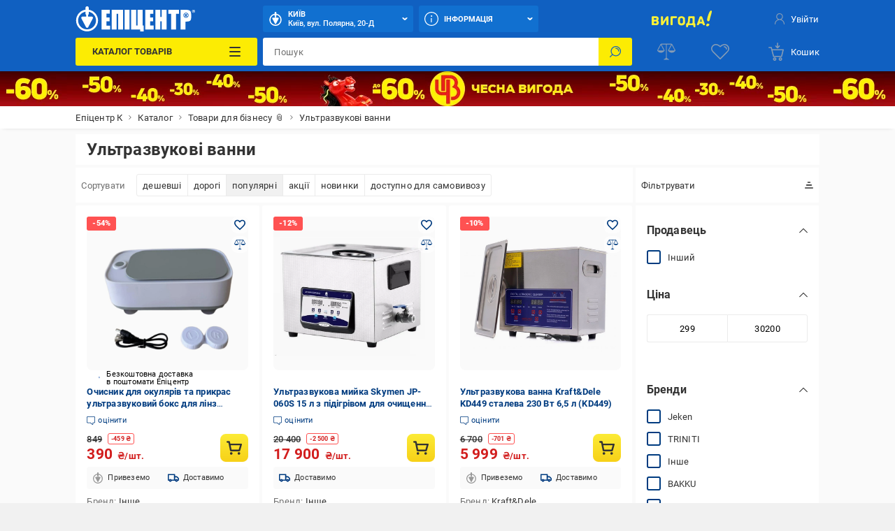

--- FILE ---
content_type: text/html; charset=utf-8
request_url: https://epicentrk.ua/ua/shop/ultrazvukovye-vanny/
body_size: 175102
content:
<!doctype html>
<html data-n-head-ssr style="--main-font-size: 13px; --vh: 1vh;" lang="uk-UA" data-n-head="%7B%22style%22:%7B%22ssr%22:%22--main-font-size:%2013px;%20--vh:%201vh;%22%7D,%22lang%22:%7B%22ssr%22:%22uk-UA%22%7D%7D">
  <head >
    <meta data-n-head="ssr" charset="utf-8"><meta data-n-head="ssr" http-equiv="X-UA-Compatible" content="ie=edge"><meta data-n-head="ssr" name="color" content="#1060c1"><meta data-n-head="ssr" name="google-site-verification" content="E6KFhHP1BrQIny1daqKr1oYvQVkjpD9-6nUz6AYfQrA"><meta data-n-head="ssr" name="google-site-verification" content="VnBNsu6MgD9OzG3uLMFH1KHQn-301c4tEkVpmsHlOVE"><meta data-n-head="ssr" name="google-site-verification" content="R2yufkBPwmbiE85dQxZDOWz5RBPOHWUDl3lBqujGiDs"><meta data-n-head="ssr" name="facebook-domain-verification" content="fzza0mglo2zhu8s3hlqvb99dcu57fv"><meta data-n-head="ssr" name="cmsmagazine" content="1778a200f971608f9d9b089c8dbfe0ab"><meta data-n-head="ssr" name="msvalidate.01" content="424784A9235DF2538D3B38701D94DF17"><meta data-n-head="ssr" data-hid="sentry-trace" name="sentry-trace" content="3abec1100fda42bda043a11a36bbc735-837d63c93dbe1e01-0"><meta data-n-head="ssr" data-hid="sentry-baggage" name="baggage" content="sentry-environment=production,sentry-public_key=aad9090346edee50153dcdb035e0da5f,sentry-trace_id=3abec1100fda42bda043a11a36bbc735,sentry-sample_rate=0.1,sentry-transaction=load%3Apage%3Anew,sentry-sampled=false"><meta data-n-head="ssr" data-hid="mobile-web-app-capable" name="mobile-web-app-capable" content="yes"><meta data-n-head="ssr" data-hid="apple-mobile-web-app-title" name="apple-mobile-web-app-title" content="Epicentr K ®"><meta data-n-head="ssr" data-hid="author" name="author" content="Epicentr K ®"><meta data-n-head="ssr" data-hid="theme-color" name="theme-color" content="#1060c1"><meta data-n-head="ssr" data-hid="og:site_name" name="og:site_name" property="og:site_name" content="epicentrk.ua"><meta data-n-head="ssr" data-hid="viewport" name="viewport" content="width=device-width, initial-scale=1"><meta data-n-head="ssr" property="og:url" content="https://epicentrk.ua/ua/shop/ultrazvukovye-vanny/"><meta data-n-head="ssr" property="og:locale" content="uk-UA"><meta data-n-head="ssr" property="og:locale:alternate" content="ru-UA"><meta data-n-head="ssr" name="keywords" content="Ультразвукові ванни в Києві"><meta data-n-head="ssr" property="og:title" content="ᐉ Ультразвукові ванни в Києві купити в Епіцентр К • Ціна в Україні"><meta data-n-head="ssr" property="og:description" content="Ультразвукові ванни  за доступними цінами в Епіцентр К! ⚡️ Величезний вибір брендів, гарантія, відгуки. ✅ Безкоштовний самовивіз з Києва та по Україні!"><meta data-n-head="ssr" name="description" content="Ультразвукові ванни  за доступними цінами в Епіцентр К! ⚡️ Величезний вибір брендів, гарантія, відгуки. ✅ Безкоштовний самовивіз з Києва та по Україні!"><meta data-n-head="ssr" name="robots" content="index, follow"><meta data-n-head="ssr" property="og:image" content="https://epicentrk.ua/upload/iblock/6ce/Ultrazvukovi-vanni.jpg"><title>ᐉ Ультразвукові ванни в Києві купити в Епіцентр К • Ціна в Україні</title><link data-n-head="ssr" rel="icon" type="image/x-icon" href="/favicon.ico"><link data-n-head="ssr" rel="preconnect" href="https://cdn.27.ua"><link data-n-head="ssr" rel="preconnect" href="https://api.epicentrk.ua"><link data-n-head="ssr" rel="preconnect" href="https://recapi.epicentrk.ua"><link data-n-head="ssr" data-hid="shortcut-icon" rel="shortcut icon" href="/_nuxt/icons/icon_64x64.0d9ffe.png"><link data-n-head="ssr" data-hid="apple-touch-icon" rel="apple-touch-icon" href="/_nuxt/icons/icon_512x512.0d9ffe.png" sizes="512x512"><link data-n-head="ssr" rel="manifest" href="/_nuxt/manifest.f165e63c.json" data-hid="manifest"><link data-n-head="ssr" rel="alternate" hreflang="ru-UA" href="https://epicentrk.ua/shop/ultrazvukovye-vanny/"><link data-n-head="ssr" rel="alternate" hreflang="uk-UA" href="https://epicentrk.ua/ua/shop/ultrazvukovye-vanny/"><link data-n-head="ssr" rel="image_src" href="https://epicentrk.ua/_nuxt/img/logo.d62c200.png"><script data-n-head="ssr" data-hid="esputnik-script">var loadEsputnikScript = () => (!function(t, e, c, n) {  var s = e.createElement(c);  s.async = 1, s.src = 'https://statics.esputnik.com/scripts/' + n + '.js';  var r = e.scripts[0];  r.parentNode.insertBefore(s, r);  var f = function () {  f.c(arguments);  };  f.q = [];  f.c = function () {  f.q.push(arguments);  };  t['eS'] = t['eS'] || f; }(window, document, 'script', 'BD4A232101404F19ABAD3A6EACDE4083'))</script><script data-n-head="ssr" data-hid="gtm-script">var loadGtmScript = () => ((function (w, d, s, l, i) { w[l] = w[l] || []; w[l].push({ 'gtm.start': new Date().getTime(), event: 'gtm.js' }); var f = d.getElementsByTagName(s)[0], j = d.createElement(s), dl = l != 'dataLayer' ? '&l=' + l : ''; j.async = true; j.src = 'https://www.googletagmanager.com/gtm.js?id=' + i + dl; f.parentNode.insertBefore(j, f); })(window, document, 'script', 'dataLayer', 'GTM-MRTS7F'))</script><script data-n-head="ssr">var LANG_ID = "ua"</script><script data-n-head="ssr" type="application/ld+json">{"@context":"https://schema.org","@type":"ItemList","itemListElement":[{"@type":"ListItem","position":1,"item":{"@type":"Product","name":"Очисник для окулярів та прикрас ультразвуковий бокс для лінз (29164424)","image":["https://cdn.27.ua/sc--media--prod/default/b3/15/33/b315334b-2412-46dd-9124-b88f89eb255c.jpg","https://cdn.27.ua/sc--media--prod/default/09/68/02/096802c3-0044-4dbf-b55b-d1a023b13e33.jpg","https://cdn.27.ua/sc--media--prod/default/e0/63/e0/e063e083-623d-4f91-bbed-fc8f7c49b24c.jpg","https://cdn.27.ua/sc--media--prod/default/dc/3e/3b/dc3e3bfb-3254-48f1-93da-1d6c0f1edd70.jpg","https://cdn.27.ua/sc--media--prod/default/0d/93/42/0d9342dc-6d1d-4c68-86b9-2c3335f37730.jpg","https://cdn.27.ua/sc--media--prod/default/6d/3e/7a/6d3e7ad6-1053-4bb6-9a89-c23109c1d098.jpg"],"offers":{"@type":"Offer","price":390,"priceCurrency":"UAH"},"url":"https://epicentrk.ua/ua/shop/mplc-ocisnik-dla-okulariv-ta-prikras-ul-trazvukovij-boks-dla-linz-29164424-1f09d673-2f13-6bf4-9e4c-35c45f08fc4a.html"}},{"@type":"ListItem","position":2,"item":{"@type":"Product","name":"Ультразвукова мийка Skymen JP-060S 15 л з підігрівом для очищення (060811)","image":["https://cdn.27.ua/sc--media--prod/default/fb/21/64/fb216494-ab62-432f-b506-f2dd4a08ae41.jpg","https://cdn.27.ua/sc--media--prod/default/c3/11/cf/c311cf18-7a27-41e1-9975-0eb5a371ce81.jpg","https://cdn.27.ua/sc--media--prod/default/71/24/06/71240658-add2-408e-8118-300a86e672ec.jpg","https://cdn.27.ua/sc--media--prod/default/31/2f/4b/312f4b5a-bbcb-4eb7-9c45-52e523839f73.jpg","https://cdn.27.ua/sc--media--prod/default/99/45/b6/9945b60b-f979-47ff-be91-77dd3a341fad.jpg"],"offers":{"@type":"Offer","price":17900,"priceCurrency":"UAH"},"url":"https://epicentrk.ua/ua/shop/mplc-ul-trazvukova-miika-skymen-jp-060s-15-l-z-pidigrivom-dlya-ochishchennya-060811-1ec22974-3fd5-69ae-9cc4-9da932db5da5.html"}},{"@type":"ListItem","position":3,"item":{"@type":"Product","name":"Ультразвукова ванна Kraft&Dele KD449 сталева 230 Вт 6,5 л (KD449)","image":["https://cdn.27.ua/sc--media--prod/default/f9/45/5b/f9455be6-e889-49e0-b827-7f09061c9742.jpg","https://cdn.27.ua/sc--media--prod/default/4c/c5/88/4cc588ae-06b9-4f47-903e-cc43c17fe08e.jpg","https://cdn.27.ua/sc--media--prod/default/9e/b5/c7/9eb5c709-0669-4b7f-9670-202e5dc80218.jpg","https://cdn.27.ua/sc--media--prod/default/c1/1e/82/c11e8279-3f93-414e-a20f-09bfe59535df.jpg","https://cdn.27.ua/sc--media--prod/default/75/ec/99/75ec994e-a1e4-4a68-982b-620c1a70de83.jpg","https://cdn.27.ua/sc--media--prod/default/d1/5d/86/d15d86fd-f1b2-40dd-85c4-de1b9465daa7.jpg","https://cdn.27.ua/sc--media--prod/default/11/59/c7/1159c794-71ab-4b3f-a3cd-7746fd3ab215.jpg","https://cdn.27.ua/sc--media--prod/default/55/65/55/55655515-0d92-4501-98d0-7b3bdc2dda6a.jpg"],"offers":{"@type":"Offer","price":5999,"priceCurrency":"UAH"},"url":"https://epicentrk.ua/ua/shop/mplc-ul-trazvukova-vanna-kraft-dele-kd449-staleva-230-vt-6-5-l-kd449-1ee56fd2-33b3-6dfc-88a2-af0880e536ee.html"}},{"@type":"ListItem","position":4,"item":{"@type":"Product","name":"Ванна ультразвукова Jeken CE-5200А 50 Вт 0,75 л (2001938795)","image":["https://cdn.27.ua/sc--media--prod/default/d4/5b/d2/d45bd2a0-e75d-4087-8617-121a5b6d21db.jpg","https://cdn.27.ua/sc--media--prod/default/31/79/81/317981d8-8bb5-471c-9edc-b0df150bf1bb.jpg","https://cdn.27.ua/sc--media--prod/default/08/78/2a/08782a2c-9758-4e89-86a0-d9697f84f969.jpg","https://cdn.27.ua/sc--media--prod/default/29/bf/5f/29bf5fd5-6522-4e0f-9c99-8f799dee0298.jpg"],"offers":{"@type":"Offer","price":2165.9,"priceCurrency":"UAH"},"url":"https://epicentrk.ua/ua/shop/mplc-vanna-ul-trazvukova-jeken-ce-5200a-50-vt-0-75-l-2001938795-1f06f90f-dede-6276-a945-ef7d792f1a27.html"}},{"@type":"ListItem","position":5,"item":{"@type":"Product","name":"Ванна ультразвукова Jeken CE-5600А 50 Вт 0,75 л (2001947251)","image":["https://cdn.27.ua/sc--media--prod/default/0b/55/96/0b55968e-ad99-417a-be38-a0f469068c2f.jpg","https://cdn.27.ua/sc--media--prod/default/d4/53/1c/d4531c78-6eab-4ab9-8459-64a5339ab428.jpg","https://cdn.27.ua/sc--media--prod/default/04/82/86/048286cf-b17a-4efe-b18e-083bd52af3e6.jpg","https://cdn.27.ua/sc--media--prod/default/ab/a8/3a/aba83a06-ec05-49c3-93a0-42b5680d2f7e.jpg","https://cdn.27.ua/sc--media--prod/default/41/a8/0b/41a80b0c-5d47-46e1-83b2-871e7881f028.jpg","https://cdn.27.ua/sc--media--prod/default/e7/4c/83/e74c83a3-1ff3-4564-9ae2-5ae4e7dfc8bd.jpg","https://cdn.27.ua/sc--media--prod/default/ea/65/3a/ea653a26-f017-4c8d-81c8-9c994687af8e.jpg","https://cdn.27.ua/sc--media--prod/default/99/c7/34/99c73474-c2fe-4ab2-bc4e-257797c439b6.jpg"],"offers":{"@type":"Offer","price":2214.3,"priceCurrency":"UAH"},"url":"https://epicentrk.ua/ua/shop/mplc-vanna-ul-trazvukova-jeken-ce-5600a-50-vt-0-75-l-2001947251-1f06f90f-e047-6a90-97d5-ef7d792f1a27.html"}},{"@type":"ListItem","position":6,"item":{"@type":"Product","name":"Ванна ультразвукова цифрова Jeken PS-06A 50 Вт 0,6 л (2001975535)","image":["https://cdn.27.ua/sc--media--prod/default/3c/70/c2/3c70c25b-dcdd-41cc-a981-b459c008efbd.jpg","https://cdn.27.ua/sc--media--prod/default/8f/40/e4/8f40e4af-d24d-4fbf-b1ea-6123724d2591.jpg","https://cdn.27.ua/sc--media--prod/default/13/eb/c7/13ebc7c0-35c0-4ec6-afd8-361948c5165b.jpg","https://cdn.27.ua/sc--media--prod/default/51/88/5c/51885cd2-c147-44c4-b13b-6da6aae3bad5.jpg"],"offers":{"@type":"Offer","price":3932.5,"priceCurrency":"UAH"},"url":"https://epicentrk.ua/ua/shop/mplc-vanna-ul-trazvukova-cifrova-jeken-ps-06a-50-vt-0-6-l-2001975535-1f06f916-809a-615e-b337-f755af94d48d.html"}},{"@type":"ListItem","position":7,"item":{"@type":"Product","name":"Ванна ультразвукова цифрова Jeken PS-08A 70 Вт з нагріванням 1,3 л (2001978317)","image":["https://cdn.27.ua/sc--media--prod/default/77/a1/ca/77a1ca69-c866-4666-896f-c1640bc28540.jpg","https://cdn.27.ua/sc--media--prod/default/51/db/3c/51db3c66-453f-4b82-8131-2703e2f36888.jpg","https://cdn.27.ua/sc--media--prod/default/7c/ee/93/7cee93ba-ea1e-46a0-9ceb-d0776c3a1b77.jpg","https://cdn.27.ua/sc--media--prod/default/61/34/9d/61349dfc-33e9-45c4-9d33-aaeff2d3c4a2.jpg","https://cdn.27.ua/sc--media--prod/default/49/90/56/499056b7-e33f-4c2b-a28d-90b08ec9b565.jpg","https://cdn.27.ua/sc--media--prod/default/70/94/3d/70943d28-1ec3-4c53-9828-d43baf6a57b6.jpg","https://cdn.27.ua/sc--media--prod/default/93/ad/e7/93ade763-719d-4150-9123-996027e2d499.jpg","https://cdn.27.ua/sc--media--prod/default/6a/fc/5a/6afc5aed-1c44-4da2-9968-a3efd1af042f.jpg","https://cdn.27.ua/sc--media--prod/default/01/c4/a1/01c4a1fa-e565-4847-ad20-3d6b7a9df229.jpg"],"offers":{"@type":"Offer","price":5505.5,"priceCurrency":"UAH"},"url":"https://epicentrk.ua/ua/shop/mplc-vanna-ul-trazvukova-cifrova-jeken-ps-08a-70-vt-z-nagrivannam-1-3-l-2001978317-1f06f916-7f8a-699e-862d-f755af94d48d.html"}},{"@type":"ListItem","position":8,"item":{"@type":"Product","name":"Ультразвукова ванна Mechanic 800 мл та засіб для очищення камери телефону iFixes iS900 1 л (Dp163)","image":["https://cdn.27.ua/sc--media--prod/default/e2/63/d7/e263d77f-041e-4907-9703-4482df887693.png","https://cdn.27.ua/sc--media--prod/default/70/d1/8d/70d18d20-97c3-40f1-9918-edc3c11ea391.webp","https://cdn.27.ua/sc--media--prod/default/02/d1/26/02d12607-83f4-4210-9088-84d6534e4bf5.webp","https://cdn.27.ua/sc--media--prod/default/81/63/5c/81635cf0-be47-41dd-8729-143236f84cc9.webp","https://cdn.27.ua/sc--media--prod/default/ef/d8/04/efd80434-c615-4f88-8ba3-d90081e2e193.webp","https://cdn.27.ua/sc--media--prod/default/30/7e/83/307e83d6-74b3-48fc-a23a-93ac3d39e4b7.png"],"offers":{"@type":"Offer","price":4646,"priceCurrency":"UAH"},"url":"https://epicentrk.ua/ua/shop/mplc-ul-trazvukova-vanna-mechanic-800-ml-ta-zasib-dla-ocisenna-kameri-telefonu-ifixes-is900-1-l-dp163-1f0573fa-d922-6436-85bb-9554d9c8f8d1.html"}},{"@type":"ListItem","position":9,"item":{"@type":"Product","name":"Ванна ультразвукова Jeken CE-7200А 120 Вт 2,5 л (2001971555)","image":["https://cdn.27.ua/sc--media--prod/default/7c/d5/72/7cd572b0-74e3-4eb8-8681-0a4d15f5b071.jpg","https://cdn.27.ua/sc--media--prod/default/6b/6b/4f/6b6b4f27-0111-4ab5-b3ec-862e740fec71.jpg","https://cdn.27.ua/sc--media--prod/default/1c/7a/b8/1c7ab89c-b906-45df-b7d0-b2f57778d307.jpg","https://cdn.27.ua/sc--media--prod/default/a2/29/7a/a2297a3d-2adb-40b2-a78d-480dfeedb946.jpg"],"offers":{"@type":"Offer","price":7078.5,"priceCurrency":"UAH"},"url":"https://epicentrk.ua/ua/shop/mplc-vanna-ul-trazvukova-jeken-ce-7200a-120-vt-2-5-l-2001971555-1f06f90f-e02d-65f0-b44a-ef7d792f1a27.html"}},{"@type":"ListItem","position":10,"item":{"@type":"Product","name":"Ванна ультразвукова Jeken TUC-32 120 Вт LCD дисплей з нагріванням 3,2 л (2002035702)","image":["https://cdn.27.ua/sc--media--prod/default/6b/aa/5e/6baa5e28-58ae-45e5-81e5-88b7f1b3991d.jpg","https://cdn.27.ua/sc--media--prod/default/b5/04/fc/b504fcb2-d668-4098-b7ef-dd14d371f2dd.jpg","https://cdn.27.ua/sc--media--prod/default/2e/a9/60/2ea960e1-baf4-4107-a26a-c114444f6051.jpg","https://cdn.27.ua/sc--media--prod/default/b1/1c/50/b11c5036-9de6-483c-971f-b42537431962.jpg","https://cdn.27.ua/sc--media--prod/default/8f/05/7b/8f057bd9-b9d4-46a3-ba33-476124a86211.jpg","https://cdn.27.ua/sc--media--prod/default/48/23/43/4823439b-e91f-41de-9b86-bbb1ee40a18e.jpg"],"offers":{"@type":"Offer","price":9667.9,"priceCurrency":"UAH"},"url":"https://epicentrk.ua/ua/shop/mplc-vanna-ul-trazvukova-jeken-tuc-32-120-vt-lcd-displej-z-nagrivannam-3-2-l-2002035702-1f06f916-7ffc-69b8-b20b-f755af94d48d.html"}},{"@type":"ListItem","position":11,"item":{"@type":"Product","name":"Ультразвукова мийка Kraft&Dele KD449 6,5 л очищувач для ювелірних виробів/інструментів/автозапчастин","image":["https://cdn.27.ua/sc--media--prod/default/d9/bc/7e/d9bc7e2f-9969-4a64-a149-f9d371808eb4.jpg","https://cdn.27.ua/sc--media--prod/default/60/5d/1c/605d1cd6-bb4d-4858-9071-fb2161522d65.png","https://cdn.27.ua/sc--media--prod/default/74/c3/fc/74c3fc10-9e4b-4e42-8c54-460bef015fbd.jpg","https://cdn.27.ua/sc--media--prod/default/99/4a/05/994a05b8-4fff-48dc-90a9-15abc82ffd87.jpg","https://cdn.27.ua/sc--media--prod/default/15/93/8b/15938bb3-0bb3-4c51-bc5f-64123e33bec0.jpg","https://cdn.27.ua/sc--media--prod/default/72/f1/d0/72f1d0e7-6b17-4ec5-96aa-59452bb19477.jpg","https://cdn.27.ua/sc--media--prod/default/bf/0b/33/bf0b3372-35d4-4f3d-961c-28bd83343c8a.jpg","https://cdn.27.ua/sc--media--prod/default/1f/51/3e/1f513e5e-413a-4f9b-b79c-a4f4cc4905ee.jpg","https://cdn.27.ua/sc--media--prod/default/98/8c/4b/988c4b88-add4-437f-916c-b9f766113673.png","https://cdn.27.ua/sc--media--prod/default/c9/84/14/c9841452-3ea1-4329-b4f4-c9ec84243ff6.jpg"],"offers":{"@type":"Offer","price":6670,"priceCurrency":"UAH"},"url":"https://epicentrk.ua/ua/shop/mplc-ul-trazvukova-mijka-kraft-dele-kd449-6-5-l-ocisuvac-dla-uvelirnih-virobiv-instrumentiv-avtozapcastin-1f06bb02-2a8d-6b6e-b582-add38f214c9f.html"}},{"@type":"ListItem","position":12,"item":{"@type":"Product","name":"Ультразвукова ванна Skymen JP-3800S 600 мл (062711)","image":["https://cdn.27.ua/sc--media--prod/default/0f/91/9c/0f919cbc-820e-45c6-b4dc-f6c3b7a5eff2.png","https://cdn.27.ua/sc--media--prod/default/db/a8/0b/dba80b5c-8c42-4123-8942-d978d6817f83.jpg","https://cdn.27.ua/sc--media--prod/default/8b/0a/6a/8b0a6a2b-4721-4f23-aa5c-07dd69cd1a80.jpg","https://cdn.27.ua/sc--media--prod/default/d5/86/ef/d586ef9d-b7b4-4bbd-8938-1122a2b9e671.jpg"],"offers":{"@type":"Offer","price":1800,"priceCurrency":"UAH"},"url":"https://epicentrk.ua/ua/shop/mplc-ul-trazvukova-vanna-skymen-jp-3800s-600-ml-062711-1ec22941-3eba-65d4-8957-e30dfcdf6cf3.html"}},{"@type":"ListItem","position":13,"item":{"@type":"Product","name":"Ультразвукова ванна Skymen JP-900S 750 мл для очищення (062611)","image":["https://cdn.27.ua/sc--media--prod/default/1f/36/dd/1f36dd3d-644b-4c12-8dbc-0eabcf0e02b5.png","https://cdn.27.ua/sc--media--prod/default/8f/ba/2e/8fba2e49-a326-42aa-be80-a1e1b6354db4.jpg","https://cdn.27.ua/sc--media--prod/default/41/70/9a/41709a96-2644-4a08-8421-22908545d37f.jpg","https://cdn.27.ua/sc--media--prod/default/a1/0b/90/a10b90dd-a66b-4723-acbe-febede236469.jpg","https://cdn.27.ua/sc--media--prod/default/da/0b/e7/da0be72e-178c-476c-9d45-639a530df154.jpg"],"offers":{"@type":"Offer","price":1700,"priceCurrency":"UAH"},"url":"https://epicentrk.ua/ua/shop/mplc-ul-trazvukova-vanna-skymen-jp-900s-750-ml-dlya-ochishchennya-062611-1ec22955-d271-6412-ac34-d16135a0848c.html"}},{"@type":"ListItem","position":14,"item":{"@type":"Product","name":"Ультразвукова ванна BAKU BK-3A 30 Вт нержавіюча сталь 0,5 л (YUT_V2035)","image":["https://cdn.27.ua/sc--media--prod/default/8d/0d/b1/8d0db1d7-8fab-4b1f-bb03-f754257583a5.png"],"offers":{"@type":"Offer","price":1309,"priceCurrency":"UAH"},"url":"https://epicentrk.ua/ua/shop/mplc-ul-trazvukova-vanna-baku-bk-3a-30-vt-nerzaviuca-stal-0-5-l-yut-v2035-1efed405-b1b3-6f30-a5e9-ef7321946289.html"}},{"@type":"ListItem","position":15,"item":{"@type":"Product","name":"Ультразвукова ванна BAKKU BK3550 35/50 Вт нержавіюча сталь цифрове керування 0,5 л(YUT_V2034)","image":["https://cdn.27.ua/sc--media--prod/default/a5/39/18/a5391893-147c-4017-aa4d-af84612e7343.png"],"offers":{"@type":"Offer","price":2326,"priceCurrency":"UAH"},"url":"https://epicentrk.ua/ua/shop/mplc-ul-trazvukova-vanna-bakku-bk3550-35-50-vt-nerzaviuca-stal-cifrove-keruvanna-0-5-l-yut-v2034-1efee027-507c-609a-9a8b-4360b06862a4.html"}},{"@type":"ListItem","position":16,"item":{"@type":"Product","name":"Ультразвукова ванна EraClean Ultrasonic Cleaner Machine (GA02) PRO","image":["https://cdn.27.ua/sc--media--prod/default/47/e2/2f/47e22f51-3034-476d-987e-6b289a42d36e.jpg","https://cdn.27.ua/sc--media--prod/default/7a/06/ea/7a06ea2e-9556-49e2-9118-2a1ddc9f6305.jpg","https://cdn.27.ua/sc--media--prod/default/58/c7/2f/58c72f32-1907-43d4-a34d-a49ec4c18bc0.jpg","https://cdn.27.ua/sc--media--prod/default/64/06/de/6406de16-02ba-42ce-9448-ea9a32b2935f.jpg","https://cdn.27.ua/sc--media--prod/default/e1/92/5d/e1925d4b-007a-489d-b011-dafd17732429.jpg","https://cdn.27.ua/sc--media--prod/default/3f/1a/1d/3f1a1dbd-8c90-47eb-a722-5dbaa064e16c.jpg"],"offers":{"@type":"Offer","price":2149,"priceCurrency":"UAH"},"url":"https://epicentrk.ua/ua/shop/mplc-ul-trazvukova-vanna-eraclean-ultrasonic-cleaner-machine-ga02-pro-1efdf054-dbb7-6d8a-8173-bb01768ce7ae.html"}},{"@type":"ListItem","position":17,"item":{"@type":"Product","name":"Ультразвукова ванна Ultrasonic cleaner Skymen JP-890 для очищення інструментів 600 мл (062411)","image":["https://cdn.27.ua/sc--media--prod/default/18/0d/31/180d317d-3f16-4c00-93bb-3c2a9925a61e.png","https://cdn.27.ua/sc--media--prod/default/5b/ab/b2/5babb242-cc0b-45d3-895f-66c4604c98aa.jpg","https://cdn.27.ua/sc--media--prod/default/bd/b4/cd/bdb4cdee-9402-477a-bd9b-26158ff8cc96.jpg"],"offers":{"@type":"Offer","price":1800,"priceCurrency":"UAH"},"url":"https://epicentrk.ua/ua/shop/mplc-ul-trazvukova-vanna-ultrasonic-cleaner-skymen-jp-890-dlya-ochishchennya-instrumentiv-600-ml-062411-1ebfaa33-1f78-6b1a-8680-d3a3cd8ad5d8.html"}},{"@type":"ListItem","position":18,"item":{"@type":"Product","name":"Ванна ультразвукова Kraft&Dele KD449 таймер до 30 хв регулювання температури 230 Вт 6,5 л","image":["https://cdn.27.ua/sc--media--prod/default/c1/1e/82/c11e8279-3f93-414e-a20f-09bfe59535df.jpg","https://cdn.27.ua/sc--media--prod/default/4c/c5/88/4cc588ae-06b9-4f47-903e-cc43c17fe08e.jpg","https://cdn.27.ua/sc--media--prod/default/9e/b5/c7/9eb5c709-0669-4b7f-9670-202e5dc80218.jpg","https://cdn.27.ua/sc--media--prod/default/f9/45/5b/f9455be6-e889-49e0-b827-7f09061c9742.jpg","https://cdn.27.ua/sc--media--prod/default/75/ec/99/75ec994e-a1e4-4a68-982b-620c1a70de83.jpg","https://cdn.27.ua/sc--media--prod/default/d1/5d/86/d15d86fd-f1b2-40dd-85c4-de1b9465daa7.jpg","https://cdn.27.ua/sc--media--prod/default/11/59/c7/1159c794-71ab-4b3f-a3cd-7746fd3ab215.jpg","https://cdn.27.ua/sc--media--prod/default/55/65/55/55655515-0d92-4501-98d0-7b3bdc2dda6a.jpg"],"offers":{"@type":"Offer","price":5999,"priceCurrency":"UAH"},"url":"https://epicentrk.ua/ua/shop/mplc-vanna-ul-trazvukova-kraft-dele-kd449-tajmer-do-30-hv-reguluvanna-temperaturi-230-vt-6-5-l-1ee57e89-0121-6356-8aec-0f1f145ca13f.html"}},{"@type":"ListItem","position":19,"item":{"@type":"Product","name":"Ультразвукова ванна мийка GT Sonic-S2 на 2 л для очищення інструментів 100 Вт","image":["https://cdn.27.ua/sc--media--prod/default/14/41/54/14415481-5d51-4ae7-9aab-edd5b54a6149.jpg","https://cdn.27.ua/sc--media--prod/default/73/4b/1f/734b1f64-6b42-40c2-910a-7624408ef06e.jpg","https://cdn.27.ua/sc--media--prod/default/1a/a9/ba/1aa9ba1a-af44-45b0-a940-1b261b8cd5e0.jpg","https://cdn.27.ua/sc--media--prod/default/80/35/87/803587ed-e301-42ab-bdd2-69dc6ad20bff.jpg","https://cdn.27.ua/sc--media--prod/default/a3/ba/f6/a3baf6df-c4e1-4dbe-91dc-2817066efeff.jpg","https://cdn.27.ua/sc--media--prod/default/d2/b0/4e/d2b04e37-0fab-4cbc-af21-884a4744ee67.jpg","https://cdn.27.ua/sc--media--prod/default/ca/98/dc/ca98dc69-5312-4ba9-a9ea-915c0783d327.jpg","https://cdn.27.ua/sc--media--prod/default/a6/6f/0c/a66f0caa-acc3-4b10-82e0-84a863228375.jpg","https://cdn.27.ua/sc--media--prod/default/b4/44/10/b44410d4-e23d-4b87-bc12-792501d68ba7.jpg"],"offers":{"@type":"Offer","price":5699,"priceCurrency":"UAH"},"url":"https://epicentrk.ua/ua/shop/mplc-ul-trazvukova-vanna-mijka-gt-sonic-s2-na-2-l-dla-ocisenna-instrumentiv-100-vt-1ef4a919-eea8-65a6-a4b7-d5539cb3be6f.html"}},{"@type":"ListItem","position":20,"item":{"@type":"Product","name":"Ультразвукова ванна-мийка GT-F6 на 750 мл для очищення інструментів 35 Вт","image":["https://cdn.27.ua/sc--media--prod/default/82/a9/a3/82a9a318-8702-47c1-8b5c-3f5f25d6e2d9.png","https://cdn.27.ua/sc--media--prod/default/e4/f0/68/e4f068ad-97fb-4f1c-9424-665a093482db.jpg","https://cdn.27.ua/sc--media--prod/default/98/72/45/9872455e-1f75-4dfa-89b3-5245f501d1be.jpg","https://cdn.27.ua/sc--media--prod/default/cc/e4/78/cce478ac-a8d3-43ea-abc5-d0eba74d5a91.jpg","https://cdn.27.ua/sc--media--prod/default/0e/7e/93/0e7e93d4-1132-4c71-b679-9fe13d5bb3b5.jpg","https://cdn.27.ua/sc--media--prod/default/71/35/94/71359409-6886-4733-9386-da8a5c89983a.jpg","https://cdn.27.ua/sc--media--prod/default/af/ea/db/afeadb1d-07a9-4562-b648-64c6a6ce06da.jpg","https://cdn.27.ua/sc--media--prod/default/ca/c9/82/cac9827b-c68f-4be3-a77f-879aefb6cf67.jpg","https://cdn.27.ua/sc--media--prod/default/b6/ec/92/b6ec92f5-a160-4107-9f73-b7508762f6c0.jpg"],"offers":{"@type":"Offer","price":1640,"priceCurrency":"UAH"},"url":"https://epicentrk.ua/ua/shop/mplc-ul-trazvukova-vanna-mijka-gt-f6-na-750-ml-dla-ocisenna-instrumentiv-35-vt-1ef4a919-c301-6330-8922-3f8a91bba2af.html"}},{"@type":"ListItem","position":21,"item":{"@type":"Product","name":"Ванна ультразвукова BAKKU з функцією дегазації рідини 28 W 0,6 л (BK-2300 )","image":["https://cdn.27.ua/sc--media--prod/default/70/72/d3/7072d3ea-dc11-41fe-a7b0-778e56f59d2a.png","https://cdn.27.ua/sc--media--prod/default/95/e0/e0/95e0e0ee-040f-4835-8ea2-08e050c89a90.png","https://cdn.27.ua/sc--media--prod/default/5c/22/84/5c2284c8-a2bd-4fa2-998e-f1df2263b3cb.png","https://cdn.27.ua/sc--media--prod/default/5c/fd/e0/5cfde071-3bf9-4721-9e25-2a273bdf5f85.png"],"offers":{"@type":"Offer","price":2028,"priceCurrency":"UAH"},"url":"https://epicentrk.ua/ua/shop/mplc-vanna-ul-trazvukova-bakku-z-funkcieu-degazacii-ridini-28-w-0-6-l-bk-2300-1f02b3dc-de61-6e6e-a11e-ad3365068b8a.html"}},{"@type":"ListItem","position":22,"item":{"@type":"Product","name":"Ультразвукова ванна стерилізатор EraClean Sterilization Ultrasonic Cleaner (GC01)","image":["https://cdn.27.ua/sc--media--prod/default/13/d6/24/13d62445-d2a2-4324-9c02-c23be4ea7c85.jpg","https://cdn.27.ua/sc--media--prod/default/b3/cf/b6/b3cfb662-196c-4e47-ba09-33a2266b604b.jpg","https://cdn.27.ua/sc--media--prod/default/92/84/2f/92842f36-01f1-48db-b204-b3102f588369.jpg","https://cdn.27.ua/sc--media--prod/default/5b/27/e5/5b27e5a1-f0d1-4bcf-886a-86ffdfb8c32b.jpg","https://cdn.27.ua/sc--media--prod/default/3b/8e/4b/3b8e4b61-1a20-4495-8ee7-a3e573fa182b.jpg","https://cdn.27.ua/sc--media--prod/default/eb/c0/4f/ebc04fc1-25dc-4384-8f3c-d7cb1d550515.jpg","https://cdn.27.ua/sc--media--prod/default/15/62/87/156287b8-57a6-4b40-a768-81d537697696.jpg"],"offers":{"@type":"Offer","price":3679,"priceCurrency":"UAH"},"url":"https://epicentrk.ua/ua/shop/mplc-ul-trazvukova-vanna-sterilizator-eraclean-sterilization-ultrasonic-cleaner-gc01-1f02a7d8-5467-6e3a-a6eb-c517000eeeeb.html"}},{"@type":"ListItem","position":23,"item":{"@type":"Product","name":"Стерилізатор ультразвуковий VGT-2000 для інструментів з цифровим дисплеєм","image":["https://cdn.27.ua/sc--media--prod/default/73/08/54/730854ca-4eb0-4b30-b934-a493bda7a43c.jpg","https://cdn.27.ua/sc--media--prod/default/bf/c5/b7/bfc5b7e9-b167-4c0b-a831-2443be1bf414.jpg","https://cdn.27.ua/sc--media--prod/default/aa/a0/02/aaa00234-3840-4f96-bf73-a1eb34b0351a.jpg"],"offers":{"@type":"Offer","price":1250,"priceCurrency":"UAH"},"url":"https://epicentrk.ua/ua/shop/mplc-sterilizator-ul-trazvukovij-vgt-2000-dla-instrumentiv-z-cifrovim-displeem-1efad6f6-6781-633c-952c-ef019e595a20.html"}},{"@type":"ListItem","position":24,"item":{"@type":"Product","name":"Очищувач ультразвуковий Ultrasonic ZX-890 35 Вт 600 мл","image":["https://cdn.27.ua/sc--media--prod/default/28/ae/75/28ae75d1-1b94-4b8b-b07c-6d6e52d6d22f.png","https://cdn.27.ua/sc--media--prod/default/0f/26/c6/0f26c64d-4aa1-421e-9de6-7927343d3e3e.jpg","https://cdn.27.ua/sc--media--prod/default/93/51/3e/93513eb1-b440-4ed3-a9d5-8dc87c14e01e.jpg","https://cdn.27.ua/sc--media--prod/default/9b/66/2e/9b662e6a-c940-475b-a61a-961426aa9aa9.jpg","https://cdn.27.ua/sc--media--prod/default/9a/10/be/9a10be12-3b8f-4c4d-a1d3-419602337e52.jpg"],"offers":{"@type":"Offer","price":1650,"priceCurrency":"UAH"},"url":"https://epicentrk.ua/ua/shop/mplc-ocisuvac-ul-trazvukovij-ultrasonic-zx-890-35-vt-600-ml-1ef18eb8-c281-6690-8c67-4d8adc76dff9.html"}},{"@type":"ListItem","position":25,"item":{"@type":"Product","name":"Ультразвукова ванна BAKKU BK2400 35 Вт нержавіюча сталь цифрове керування 0,8 л (YUT_V2041)","image":["https://cdn.27.ua/sc--media--prod/default/00/72/ed/0072ed59-c3d5-4a2c-ad04-0a1d65b1fd2f.png"],"offers":{"@type":"Offer","price":2855,"priceCurrency":"UAH"},"url":"https://epicentrk.ua/ua/shop/mplc-ul-trazvukova-vanna-bakku-bk2400-35-vt-nerzaviuca-stal-cifrove-keruvanna-0-8-l-yut-v2041-1efee02a-884f-6fb4-880b-2b061cd565c0.html"}},{"@type":"ListItem","position":26,"item":{"@type":"Product","name":"Ультразвукова ванна BAKKU BK3060A 35 W металевий корпус 155х98х52 мм 1,2 кг (YUT_V2044)","image":["https://cdn.27.ua/sc--media--prod/default/79/5b/18/795b1884-3f45-417d-87ce-17ad886458c6.png"],"offers":{"@type":"Offer","price":3333,"priceCurrency":"UAH"},"url":"https://epicentrk.ua/ua/shop/mplc-ul-trazvukova-vanna-bakku-bk3060a-35-w-metalevij-korpus-155h98h52-mm-1-2-kg-yut-v2044-1efee023-c239-66aa-820e-91ca348450b2.html"}},{"@type":"ListItem","position":27,"item":{"@type":"Product","name":"Ванна для очищення окулярів X00441","image":["https://cdn.27.ua/sc--media--prod/default/cb/62/6a/cb626aac-c685-49a5-9852-9599811f0d83.jpg","https://cdn.27.ua/sc--media--prod/default/61/13/66/611366c9-bf90-4c07-847e-92b5a4024e08.jpg","https://cdn.27.ua/sc--media--prod/default/3c/27/fa/3c27faf3-bd85-42f6-bbbe-a465a696c5ab.jpg","https://cdn.27.ua/sc--media--prod/default/a1/79/a8/a179a87a-03da-4757-b871-aeb9c0743910.jpg","https://cdn.27.ua/sc--media--prod/default/1a/5b/64/1a5b6467-683c-41bd-b8d4-e8be16f5b5a5.jpg","https://cdn.27.ua/sc--media--prod/default/82/6e/9e/826e9e1d-b5ce-4f50-8a0f-4f0f40a96f3a.jpg","https://cdn.27.ua/sc--media--prod/default/da/03/b2/da03b292-f011-4637-95f0-4378877df37a.jpg","https://cdn.27.ua/sc--media--prod/default/19/89/b6/1989b6d5-cf27-4f1e-aea8-3f857d6488d2.jpg","https://cdn.27.ua/sc--media--prod/default/e0/ad/09/e0ad0942-b0be-4d87-91df-2a6780192069.jpg"],"offers":{"@type":"Offer","price":299,"priceCurrency":"UAH"},"url":"https://epicentrk.ua/ua/shop/mplc-vanna-dla-ocisenna-okulariv-x00441-1ee6e787-aec0-6a76-b576-a9ecf3ca6800.html"}},{"@type":"ListItem","position":28,"item":{"@type":"Product","name":"Ультразвукова ванна Mechanic 800 мл (iClean-E08B)","image":["https://cdn.27.ua/sc--media--prod/default/f8/7f/e7/f87fe7f6-d247-4901-84a5-1260b5681d1d.png","https://cdn.27.ua/sc--media--prod/default/70/d1/8d/70d18d20-97c3-40f1-9918-edc3c11ea391.webp","https://cdn.27.ua/sc--media--prod/default/42/9b/38/429b3823-68a8-42e4-9a53-46ac218dcb67.webp"],"offers":{"@type":"Offer","price":1987,"priceCurrency":"UAH"},"url":"https://epicentrk.ua/ua/shop/mplc-ul-trazvukova-vanna-mechanic-800-ml-iclean-e08b-1f03bfb4-b3e6-6934-b972-c11a407949ef.html"}},{"@type":"ListItem","position":29,"item":{"@type":"Product","name":"Ванна ультразвукова GT Sonic-U1 для очищення інструментів на 450 мл 35 Вт","image":["https://cdn.27.ua/sc--media--prod/default/1a/d5/4f/1ad54fcc-fd02-4d01-b64e-f898de4b7c8b.jpg","https://cdn.27.ua/sc--media--prod/default/17/74/9b/17749b96-8a58-45f4-bfa8-85465b98249c.jpg","https://cdn.27.ua/sc--media--prod/default/d6/b4/43/d6b4437c-109b-4f03-92dc-75f3d8ec44dd.jpg","https://cdn.27.ua/sc--media--prod/default/ff/1f/2a/ff1f2a88-3fc5-46b5-8d73-2eae87563aac.jpg","https://cdn.27.ua/sc--media--prod/default/96/0e/f4/960ef465-9c3f-4d2d-b2fa-95293b9b09de.jpg","https://cdn.27.ua/sc--media--prod/default/7a/09/b7/7a09b78c-af17-44dc-b45f-50669e98201f.jpg","https://cdn.27.ua/sc--media--prod/default/2c/37/0f/2c370f83-9571-443c-9b83-62668361133c.jpg","https://cdn.27.ua/sc--media--prod/default/34/3b/8f/343b8f24-c15e-4b5c-9bbb-418587d64c15.jpg","https://cdn.27.ua/sc--media--prod/default/62/db/20/62db2085-ad2d-4e2f-a199-25149006b184.jpg","https://cdn.27.ua/sc--media--prod/default/b3/e2/f3/b3e2f376-5e76-4999-8986-3d14e3ea3a3b.jpg"],"offers":{"@type":"Offer","price":1733.18,"priceCurrency":"UAH"},"url":"https://epicentrk.ua/ua/shop/mplc-vanna-ul-trazvukova-gt-sonic-u1-dla-ocisenna-instrumentiv-na-450-ml-35-vt-1ef4a8e8-2976-62dc-9e87-ad50b2799cef.html"}},{"@type":"ListItem","position":30,"item":{"@type":"Product","name":"Ультразвукова ванна EraClean Ultrasonic Cleaner Machine (GA01)","image":["https://cdn.27.ua/sc--media--prod/default/47/e2/2f/47e22f51-3034-476d-987e-6b289a42d36e.jpg","https://cdn.27.ua/sc--media--prod/default/7a/06/ea/7a06ea2e-9556-49e2-9118-2a1ddc9f6305.jpg","https://cdn.27.ua/sc--media--prod/default/e1/92/5d/e1925d4b-007a-489d-b011-dafd17732429.jpg"],"offers":{"@type":"Offer","price":1939,"priceCurrency":"UAH"},"url":"https://epicentrk.ua/ua/shop/mplc-ul-trazvukova-vanna-eraclean-ultrasonic-cleaner-machine-ga01-1efdf054-9946-6cbc-a2e0-77b310f278a1.html"}},{"@type":"ListItem","position":31,"item":{"@type":"Product","name":"Рідина для ультразвукових ванн VOLTRONIC 0,5 л (YUT_V2038)","image":["https://cdn.27.ua/sc--media--prod/default/b7/b3/34/b7b334e7-6833-4a98-9313-528b5c995b07.png"],"offers":{"@type":"Offer","price":336,"priceCurrency":"UAH"},"url":"https://epicentrk.ua/ua/shop/mplc-ridina-dla-ul-trazvukovih-vann-voltronic-0-5-l-yut-v2038-1efed3d0-0f7f-694c-848c-4d1290a5e0e4.html"}},{"@type":"ListItem","position":32,"item":{"@type":"Product","name":"Дезінфектор ультразвуковий Mar-Pol M90070 50 Вт 0,5 л","image":["https://cdn.27.ua/sc--media--prod/default/b3/d1/ef/b3d1efff-1edf-4749-b87a-9ce82d78c746.jpeg","https://cdn.27.ua/sc--media--prod/default/05/ae/78/05ae78a6-2658-4e98-b6f5-a205b4cd0b47.jpeg","https://cdn.27.ua/sc--media--prod/default/cc/88/9e/cc889ed7-78b8-4a6f-8b9d-aa32c6dc27bc.jpeg","https://cdn.27.ua/sc--media--prod/default/b5/0b/c3/b50bc309-3f7f-40a5-a850-a8440f06eb9f.jpeg","https://cdn.27.ua/sc--media--prod/default/c9/14/6b/c9146b19-0314-4078-8486-101b89fbedd2.jpeg","https://cdn.27.ua/sc--media--prod/default/43/24/2f/43242f8f-fe31-4cb8-bf78-b035efe75a09.jpeg","https://cdn.27.ua/sc--media--prod/default/78/c5/d2/78c5d2e3-b471-4b7b-b0ae-c080d8c5d16e.jpeg"],"offers":{"@type":"Offer","price":1625,"priceCurrency":"UAH"},"url":"https://epicentrk.ua/ua/shop/mplc-dezinfektor-ul-trazvukovij-mar-pol-m90070-50-vt-0-5-l-1ef968bc-a816-6c5c-a979-83bffc248dd5.html"}},{"@type":"ListItem","position":33,"item":{"@type":"Product","name":"Ультразвукова ванна BAKKU BK3050 2 режими 35 Вт/50 Вт нержавіюча сталь 0,7 л 148х85х60 см (YUT_V2042)","image":["https://cdn.27.ua/sc--media--prod/default/72/97/5b/72975b7a-589c-4905-9d7c-ba0c9bd1203f.png"],"offers":{"@type":"Offer","price":2445,"priceCurrency":"UAH"},"url":"https://epicentrk.ua/ua/shop/mplc-ul-trazvukova-vanna-bakku-bk3050-2-rezimi-35-vt-50-vt-nerzaviuca-stal-0-7-l-148h85h60-sm-yut-v2042-1efee026-3fb2-6922-89ce-61c487947f12.html"}},{"@type":"ListItem","position":34,"item":{"@type":"Product","name":"Мийка-стерилізатор ультразвукова MH-010S з нагрівачем 2 л 60W 40 КГц 60W (535946)","image":["https://cdn.27.ua/sc--media--prod/default/cd/6e/66/cd6e6623-063d-453e-b9ec-3110bab75fba.jpg","https://cdn.27.ua/sc--media--prod/default/ec/74/e2/ec74e2d8-67c2-42a8-bb47-3fd74f19f23d.jpg","https://cdn.27.ua/sc--media--prod/default/33/86/09/33860961-9341-48f2-9042-11b3744be2f0.jpg","https://cdn.27.ua/sc--media--prod/default/f9/83/99/f9839976-f43b-40a3-a72d-5f400385498a.png"],"offers":{"@type":"Offer","price":3690,"priceCurrency":"UAH"},"url":"https://epicentrk.ua/ua/shop/mplc-mijka-sterilizator-ul-trazvukova-mh-010s-z-nagrivacem-2-l-60w-40-kgc-60w-535946-1f02ac0b-d4e2-6d62-ad22-8f7d66404330.html"}},{"@type":"ListItem","position":35,"item":{"@type":"Product","name":"Ванна ультразвукова Jeken TUC-65 180 Вт LCD дисплей з нагріванням 6,5 л (2002042845)","image":["https://cdn.27.ua/sc--media--prod/default/6b/aa/5e/6baa5e28-58ae-45e5-81e5-88b7f1b3991d.jpg","https://cdn.27.ua/sc--media--prod/default/b5/04/fc/b504fcb2-d668-4098-b7ef-dd14d371f2dd.jpg","https://cdn.27.ua/sc--media--prod/default/2e/a9/60/2ea960e1-baf4-4107-a26a-c114444f6051.jpg","https://cdn.27.ua/sc--media--prod/default/b1/1c/50/b11c5036-9de6-483c-971f-b42537431962.jpg","https://cdn.27.ua/sc--media--prod/default/8f/05/7b/8f057bd9-b9d4-46a3-ba33-476124a86211.jpg","https://cdn.27.ua/sc--media--prod/default/48/23/43/4823439b-e91f-41de-9b86-bbb1ee40a18e.jpg"],"offers":{"@type":"Offer","price":14749.9,"priceCurrency":"UAH"},"url":"https://epicentrk.ua/ua/shop/mplc-vanna-ul-trazvukova-jeken-tuc-65-180-vt-lcd-displej-z-nagrivannam-6-5-l-2002042845-1f06f90f-dfeb-6a6a-9364-ef7d792f1a27.html"}},{"@type":"ListItem","position":36,"item":{"@type":"Product","name":"Ультразвукова ванна Skymen JP-020 для очищення інструментів/деталей/форсунок (060411)","image":["https://cdn.27.ua/sc--media--prod/default/c8/09/9e/c8099ed7-971a-47b1-aa11-ebb2eb44a401.jpg","https://cdn.27.ua/sc--media--prod/default/b6/43/5a/b6435af0-241a-4372-9ef6-a503928f32e9.jpg","https://cdn.27.ua/sc--media--prod/default/cc/2b/75/cc2b7554-f9ba-4139-8963-6d7ea6edd040.jpg","https://cdn.27.ua/sc--media--prod/default/1f/28/5f/1f285fee-2c23-417d-b43b-c6c9eaf754ad.jpg","https://cdn.27.ua/sc--media--prod/default/6d/10/38/6d103887-461f-4d9e-94f2-1f5e0afd25b9.jpg","https://cdn.27.ua/sc--media--prod/default/88/b2/23/88b22327-739d-4211-b28f-8ff31fb4bd2e.jpg","https://cdn.27.ua/sc--media--prod/default/06/ff/c8/06ffc875-0992-49dc-ac9a-9ce94ac2206b.jpg","https://cdn.27.ua/sc--media--prod/default/3d/bc/bf/3dbcbfa0-fc23-4a5c-b394-44dc88d4ebeb.jpg","https://cdn.27.ua/sc--media--prod/default/72/0a/84/720a8488-63c3-4910-a0f8-c2b1fcb2c72b.jpg","https://cdn.27.ua/sc--media--prod/default/c7/06/6a/c7066a7e-b769-40f7-85af-4b7b258365d5.jpg"],"offers":{"@type":"Offer","price":7800,"priceCurrency":"UAH"},"url":"https://epicentrk.ua/ua/shop/mplc-ul-trazvukova-vanna-skymen-jp-020-dlya-ochishchennya-instrumentiv-detalei-forsunok-060411-1ec206a4-968f-6c56-b86c-c940ba5ed888.html"}},{"@type":"ListItem","position":37,"item":{"@type":"Product","name":"Ультразвукова ванна Skymen JP-2500 2,5 літра для інструментів (061311)","image":["https://cdn.27.ua/sc--media--prod/default/3d/c0/36/3dc03616-d33d-4c20-b302-260b30590f95.jpg","https://cdn.27.ua/sc--media--prod/default/74/38/1d/74381db3-61ac-4d21-8bb2-e1f5ca0fb969.jpg","https://cdn.27.ua/sc--media--prod/default/05/f6/e9/05f6e9d1-17db-479c-b868-b38ff2170d14.jpg","https://cdn.27.ua/sc--media--prod/default/37/b1/e5/37b1e599-12a9-4b38-87ec-f1309e464eb3.jpg","https://cdn.27.ua/sc--media--prod/default/f8/88/7a/f8887a80-8864-4391-8ab1-5060cb8bcd92.jpg"],"offers":{"@type":"Offer","price":7660,"priceCurrency":"UAH"},"url":"https://epicentrk.ua/ua/shop/mplc-ul-trazvukova-vanna-skymen-jp-2500-2-5-litra-dlya-instrumentiv-061311-1ec21fd5-48b0-6540-ac41-13358271a97c.html"}},{"@type":"ListItem","position":38,"item":{"@type":"Product","name":"Ультразвукова ванна з підігрівом BAKKU BK-2000 120 Вт 40 кГц до 80°С до 99 хв 3,2 л (YUT_V2040)","image":["https://cdn.27.ua/sc--media--prod/default/1a/ee/5b/1aee5b83-084e-4f74-91e7-5906376125c1.png"],"offers":{"@type":"Offer","price":8208,"priceCurrency":"UAH"},"url":"https://epicentrk.ua/ua/shop/mplc-ul-trazvukova-vanna-z-pidigrivom-bakku-bk-2000-120-vt-40-kgc-do-80-s-do-99-hv-3-2-l-yut-v2040-1efee029-9056-61c8-b433-67af582e8388.html"}},{"@type":"ListItem","position":39,"item":{"@type":"Product","name":"Ультразвукова ванна 4,5 л Skymen JP-030S для очищення інструментів/деталей/форсунок (060511)","image":["https://cdn.27.ua/sc--media--prod/default/19/3f/52/193f525f-829a-4d22-a815-d71806cc4795.png","https://cdn.27.ua/sc--media--prod/default/51/35/80/5135803e-a478-4b07-9438-504a8f77f5c5.jpg","https://cdn.27.ua/sc--media--prod/default/3a/0d/0c/3a0d0c96-d7be-432a-ac94-deb570a3bacb.jpg","https://cdn.27.ua/sc--media--prod/default/76/92/65/769265f0-d3fa-4a04-aecb-b526d5b229ba.jpg","https://cdn.27.ua/sc--media--prod/default/23/b8/8d/23b88dd0-8273-47af-af0a-c4c318cb21ae.jpg","https://cdn.27.ua/sc--media--prod/default/99/cc/9f/99cc9ffa-6d4f-4b39-9e12-822a2e4e4f2b.jpg"],"offers":{"@type":"Offer","price":10600,"priceCurrency":"UAH"},"url":"https://epicentrk.ua/ua/shop/mplc-ul-trazvukova-vanna-4-5-l-skymen-jp-030s-dlya-ochishchennya-instrumentiv-detalei-forsunok-060511-1ec25c8b-07c2-69d2-8a11-effb89d13fbd.html"}},{"@type":"ListItem","position":40,"item":{"@type":"Product","name":"Мийка-стерилізатор ультразвукова MH-031S з нагрівачем 6 л 180W 40 КГц 180W (535917)","image":["https://cdn.27.ua/sc--media--prod/default/ac/8d/d0/ac8dd0fd-3d4a-493d-9d56-ca70ad531c50.jpg","https://cdn.27.ua/sc--media--prod/default/df/d9/5e/dfd95ead-5f89-4b39-ba82-8bc89485c512.jpg","https://cdn.27.ua/sc--media--prod/default/a3/44/ef/a344ef50-8fde-4ced-adf4-5a777a80b662.jpg","https://cdn.27.ua/sc--media--prod/default/76/f8/d8/76f8d820-1a96-4fb1-bdc7-1e4bebb47d57.png"],"offers":{"@type":"Offer","price":7490,"priceCurrency":"UAH"},"url":"https://epicentrk.ua/ua/shop/mplc-mijka-sterilizator-ul-trazvukova-mh-031s-z-nagrivacem-6-l-180w-40-kgc-180w-535917-1f02ac0b-d537-6a38-b877-8f7d66404330.html"}},{"@type":"ListItem","position":41,"item":{"@type":"Product","name":"Ультразвукова дегазаційна ванна BAKKU BK-1200 60 Вт 40 кГц до 80°C до 99 хв 1,6 л (YUT_V2039)","image":["https://cdn.27.ua/sc--media--prod/default/67/82/74/67827406-29a1-4f89-b868-23f6fc6924ca.png"],"offers":{"@type":"Offer","price":6518,"priceCurrency":"UAH"},"url":"https://epicentrk.ua/ua/shop/mplc-ul-trazvukova-degazacijna-vanna-bakku-bk-1200-60-vt-40-kgc-do-80-c-do-99-hv-1-6-l-yut-v2039-1efee025-3f23-6bba-93b3-89028ac2911d.html"}},{"@type":"ListItem","position":42,"item":{"@type":"Product","name":"Ультразвукова ванна мийка стерилізатор MH-040S з нагрівачем 10 л 240W 40 КГц 240W (535918)","image":["https://cdn.27.ua/sc--media--prod/default/fe/45/ea/fe45ea70-8ded-4047-b73e-bf243d865634.jpg","https://cdn.27.ua/sc--media--prod/default/fd/70/fa/fd70fa69-95bc-45a9-bae4-19e073335ffa.jpg","https://cdn.27.ua/sc--media--prod/default/53/d3/9e/53d39e33-d5a2-45bf-ad6f-04f7e21433c2.jpg"],"offers":{"@type":"Offer","price":8900,"priceCurrency":"UAH"},"url":"https://epicentrk.ua/ua/shop/mplc-ul-trazvukova-vanna-mijka-sterilizator-mh-040s-z-nagrivacem-10-l-240w-40-kgc-240w-535918-1f03b394-2f25-6154-beea-5953cf491c43.html"}},{"@type":"ListItem","position":43,"item":{"@type":"Product","name":"Ультразвукова ванна Skymen JP-031S 6,5 л (060611)","image":["https://cdn.27.ua/sc--media--prod/default/bc/4a/b9/bc4ab9de-ce8b-48eb-a8b1-a9719c775bd2.jpg","https://cdn.27.ua/sc--media--prod/default/e6/f3/95/e6f3957f-b5a9-4d3c-bd87-e327bd4ccae3.jpg","https://cdn.27.ua/sc--media--prod/default/d9/e3/46/d9e346fa-c4d8-40b4-b8ff-9f087185bf6e.jpg","https://cdn.27.ua/sc--media--prod/default/61/e2/0f/61e20f2a-0b54-4771-825d-27d010262017.jpg","https://cdn.27.ua/sc--media--prod/default/fd/de/75/fdde75fc-d29b-4c9e-bff7-b919eee0eec2.jpg","https://cdn.27.ua/sc--media--prod/default/68/ae/e0/68aee08b-37c1-49d1-bac3-1b5cbd8bcdf8.jpg","https://cdn.27.ua/sc--media--prod/default/88/a9/65/88a96552-1a7d-417f-8143-030e814d33e2.jpg"],"offers":{"@type":"Offer","price":12900,"priceCurrency":"UAH"},"url":"https://epicentrk.ua/ua/shop/mplc-ul-trazvukova-vanna-skymen-jp-031s-6-5-l-060611-1ec21fee-e4d5-6d30-9a71-65e5dfcbdacd.html"}},{"@type":"ListItem","position":44,"item":{"@type":"Product","name":"Мийка-стерилізатор ультразвукова MH-100S з нагрівачем 30 л 600W 40 КГц (535919)","image":["https://cdn.27.ua/sc--media--prod/default/8e/ce/80/8ece8020-daed-4c26-8463-bffeefa4cfea.jpg","https://cdn.27.ua/sc--media--prod/default/32/e5/bb/32e5bb58-e1d5-4527-b88e-bd7641500c0c.jpg"],"offers":{"@type":"Offer","price":17350,"priceCurrency":"UAH"},"url":"https://epicentrk.ua/ua/shop/mplc-mijka-sterilizator-ul-trazvukova-mh-100s-z-nagrivacem-30-l-600w-40-kgc-535919-1f02ac0b-d585-6b5c-a0ec-8f7d66404330.html"}},{"@type":"ListItem","position":45,"item":{"@type":"Product","name":"Ультразвукова ванна мийка GT Sonic-S6 на 6 л для очищення інструментів 300 Вт","image":["https://cdn.27.ua/sc--media--prod/default/09/79/69/09796918-406a-48c3-b0ca-549abd8cf36b.jpg","https://cdn.27.ua/sc--media--prod/default/96/b3/fc/96b3fc5a-5798-4c1f-acca-554569340868.jpg","https://cdn.27.ua/sc--media--prod/default/c9/8d/4a/c98d4a94-b29c-456b-b273-0f504903342e.jpg","https://cdn.27.ua/sc--media--prod/default/11/2a/e4/112ae4a8-651e-4067-9d82-42a2cd4fb45d.jpg","https://cdn.27.ua/sc--media--prod/default/f7/da/0d/f7da0db3-b80e-4bd2-bd39-97631704ec0c.jpg","https://cdn.27.ua/sc--media--prod/default/ef/69/ab/ef69ab93-6344-4c9b-8c87-80a313c733d1.jpg","https://cdn.27.ua/sc--media--prod/default/b5/6f/44/b56f44bc-88f6-4678-9202-b65a36adb28a.jpg","https://cdn.27.ua/sc--media--prod/default/08/85/fe/0885fe07-558f-4562-be6d-c10356945be1.jpg","https://cdn.27.ua/sc--media--prod/default/6c/ea/e2/6ceae22f-a577-4f15-a3d3-10699f380aec.jpg","https://cdn.27.ua/sc--media--prod/default/cc/f3/39/ccf339f6-ddb6-462a-9bd4-84bf654a954b.jpg"],"offers":{"@type":"Offer","price":12505,"priceCurrency":"UAH"},"url":"https://epicentrk.ua/ua/shop/mplc-ul-trazvukova-vanna-mijka-gt-sonic-s6-na-6-l-dla-ocisenna-instrumentiv-300-vt-1ef4a91a-279a-67ec-881b-a7ff14231487.html"}},{"@type":"ListItem","position":46,"item":{"@type":"Product","name":"Ультразвукова ванна мийка GT Sonic-S9 на 9 л для очищення інструментів 300 Вт","image":["https://cdn.27.ua/sc--media--prod/default/d5/eb/3f/d5eb3f77-0272-491c-92f2-acbfb9bf1b66.jpg","https://cdn.27.ua/sc--media--prod/default/9f/73/6f/9f736f2d-dc8d-4278-a07d-0d3d8862287a.jpg","https://cdn.27.ua/sc--media--prod/default/64/10/b5/6410b5d1-944f-462a-b109-bd3042fecda4.jpg","https://cdn.27.ua/sc--media--prod/default/ad/e6/32/ade63226-d85e-413a-8fe5-255d93c1c3e9.jpg","https://cdn.27.ua/sc--media--prod/default/65/a8/4b/65a84b71-f8d8-4888-a8fd-a0aa2c4711a4.jpg","https://cdn.27.ua/sc--media--prod/default/c4/e7/96/c4e7965f-1c43-4f3a-b597-079b543c5eb6.jpg","https://cdn.27.ua/sc--media--prod/default/8b/9f/b2/8b9fb246-870d-400f-a990-4fcffbcc8276.jpg","https://cdn.27.ua/sc--media--prod/default/93/65/68/9365686b-2d73-4acb-889d-7a8023268565.jpg"],"offers":{"@type":"Offer","price":14473,"priceCurrency":"UAH"},"url":"https://epicentrk.ua/ua/shop/mplc-ul-trazvukova-vanna-mijka-gt-sonic-s9-na-9-l-dla-ocisenna-instrumentiv-300-vt-1ef4a91a-4431-6662-acaf-c378e207813e.html"}},{"@type":"ListItem","position":47,"item":{"@type":"Product","name":"Ультразвукова ванна Skymen JP-080S 22 л для очищення (060911)","image":["https://cdn.27.ua/sc--media--prod/default/b6/a2/7d/b6a27d9d-c1bc-4c21-986f-940a4d37ccf9.png","https://cdn.27.ua/sc--media--prod/default/2e/59/a9/2e59a922-0406-48f7-828d-d6c07a0d4cd0.jpg","https://cdn.27.ua/sc--media--prod/default/0b/ac/ff/0bacff7b-97c6-472a-9cdd-8a923ed53a6f.jpg","https://cdn.27.ua/sc--media--prod/default/31/cd/01/31cd0153-0296-4819-8140-6d9d4938c71e.jpg","https://cdn.27.ua/sc--media--prod/default/08/d4/ec/08d4ecf6-92be-4807-b051-251600d501b4.jpg","https://cdn.27.ua/sc--media--prod/default/5c/9e/f9/5c9ef9dd-1de3-41d8-946f-bbf595dd5889.jpg"],"offers":{"@type":"Offer","price":25600,"priceCurrency":"UAH"},"url":"https://epicentrk.ua/ua/shop/mplc-ul-trazvukova-vanna-skymen-jp-080s-22-l-dlya-ochishchennya-060911-1ec2296a-c1be-6f06-8f32-b9c7432b9ceb.html"}},{"@type":"ListItem","position":48,"item":{"@type":"Product","name":"Ультразвукова ванна Skymen JP-100S 30 л (061011)","image":["https://cdn.27.ua/sc--media--prod/default/71/aa/fc/71aafc78-5e47-4b02-a6df-8f347db3be7b.jpg","https://cdn.27.ua/sc--media--prod/default/5e/68/9e/5e689ec0-df55-4185-be44-5cedcfcb3759.jpg","https://cdn.27.ua/sc--media--prod/default/0e/84/59/0e8459f8-1724-4cbe-89a7-91b854a5feac.jpg","https://cdn.27.ua/sc--media--prod/default/39/e8/a6/39e8a6fe-93f8-46c4-8da3-ba7ae564dc10.jpg","https://cdn.27.ua/sc--media--prod/default/4a/8d/3a/4a8d3a9d-3a8b-496f-b0db-0f10aaa4eb5c.jpg","https://cdn.27.ua/sc--media--prod/default/63/0c/45/630c45b3-aa24-4c95-826e-fa1ce83bbfb7.jpg"],"offers":{"@type":"Offer","price":30200,"priceCurrency":"UAH"},"url":"https://epicentrk.ua/ua/shop/mplc-ul-trazvukova-vanna-skymen-jp-100s-30-l-061011-1ec21fe0-0cc8-6fd6-9e49-9fa7dda6d5ad.html"}}]}</script><script data-n-head="ssr">window.dataLayer = window.dataLayer || [];
					window.dataLayer.push({"pageType":"Catalog","categoryId":7675,"categoryName":"Ультразвукові ванни","authorized":false,"app_webview":false});
				</script><style data-vue-ssr-id="44159cfc:0 5925bf4b:0 5d811e1e:0 026408d6:0 f87fc0f0:0 38843d5e:0 f4a4c728:0 4432d37c:0 28ffdc62:0 195cc6c2:0 571f1bf4:0 6006c284:0 9c1e4736:0 2c8bd820:0 94207f16:0 3f109fe2:0 0a92033c:0 ccd46c74:0 17215485:0 5ca82260:0 8747b728:0 1181fd24:0 228cd741:0 b91f59ce:0 7caa443a:0 0252ab10:0 0773493b:0 689cd4d8:0 47f8a6d0:0 7cebfbe4:0 93bd2334:0 3787d4a0:0 3e5bf848:0 5991da09:0 0de5c388:0 4149f396:0 f7eff0a0:0 60985d43:0 5af4815a:0 1e9419da:0 dd768250:0 b947afa6:0 6585d1f6:0 b271e368:0 0e569308:0 3fa365e4:0 41eb5fbe:0 003ab7f4:0 08784c1d:0 2b34b13c:0 fee881a6:0 321939cf:0 1298cd88:0 c01ab026:0 640299eb:0 d74e2e34:0 be3b5004:0 49d11015:0 048c01dc:0 34b6838a:0 7c478ff1:0 1c388ce6:0 4d18c0db:0 45677212:0 25928df7:0 56595820:0 28e3f0e8:0 1b64706d:0 d64f97a4:0 230b48a3:0 6ef7011a:0 a79c2412:0 3b6d8997:0">@font-face{font-display:swap;font-family:"Roboto";font-style:normal;font-weight:900;src:url(/_nuxt/fonts/Roboto-Black.a79fc2f.woff2) format("woff2"),url(/_nuxt/fonts/Roboto-Black.23d7e55.woff) format("woff")}@font-face{font-display:swap;font-family:"Roboto";font-style:normal;font-weight:700;src:url(/_nuxt/fonts/Roboto-Bold.213e41a.woff2) format("woff2"),url(/_nuxt/fonts/Roboto-Bold.72e37e5.woff) format("woff")}@font-face{font-display:swap;font-family:"Roboto";font-style:normal;font-weight:500;src:url(/_nuxt/fonts/Roboto-Medium.4f16031.woff2) format("woff2"),url(/_nuxt/fonts/Roboto-Medium.f4fa50c.woff) format("woff")}@font-face{font-display:swap;font-family:"Roboto";font-style:normal;font-weight:400;src:url(/_nuxt/fonts/Roboto-Regular.665b409.woff2) format("woff2"),url(/_nuxt/fonts/Roboto-Regular.fc3d4b3.woff) format("woff")}@font-face{font-display:swap;font-family:"Roboto";font-style:normal;font-weight:300;src:url(/_nuxt/fonts/Roboto-Light.e409296.woff2) format("woff2"),url(/_nuxt/fonts/Roboto-Light.56991a6.woff) format("woff")}@font-face{font-display:swap;font-family:"Roboto";font-style:normal;font-weight:100;src:url(/_nuxt/fonts/Roboto-Thin.46a7fc4.woff2) format("woff2"),url(/_nuxt/fonts/Roboto-Thin.68772c7.woff) format("woff")}@font-face{font-display:swap;font-family:"Roboto";font-style:italic;font-weight:900;src:url(/_nuxt/fonts/Roboto-BlackItalic.fdbe86b.woff2) format("woff2"),url(/_nuxt/fonts/Roboto-BlackItalic.feb5b99.woff) format("woff")}@font-face{font-display:swap;font-family:"Roboto";font-style:italic;font-weight:700;src:url(/_nuxt/fonts/Roboto-BoldItalic.50021ef.woff2) format("woff2"),url(/_nuxt/fonts/Roboto-BoldItalic.90295b7.woff) format("woff")}@font-face{font-display:swap;font-family:"Roboto";font-style:italic;font-weight:500;src:url(/_nuxt/fonts/Roboto-MediumItalic.0be98ef.woff2) format("woff2"),url(/_nuxt/fonts/Roboto-MediumItalic.4c11dad.woff) format("woff")}@font-face{font-display:swap;font-family:"Roboto";font-style:italic;font-weight:400;src:url(/_nuxt/fonts/Roboto-Italic.3b18064.woff2) format("woff2"),url(/_nuxt/fonts/Roboto-Italic.59d248f.woff) format("woff")}@font-face{font-display:swap;font-family:"Roboto";font-style:italic;font-weight:300;src:url(/_nuxt/fonts/Roboto-LightItalic.3b81d96.woff2) format("woff2"),url(/_nuxt/fonts/Roboto-LightItalic.1a005c1.woff) format("woff")}@font-face{font-display:swap;font-family:"Roboto";font-style:italic;font-weight:100;src:url(/_nuxt/fonts/Roboto-ThinItalic.fd53118.woff2) format("woff2"),url(/_nuxt/fonts/Roboto-ThinItalic.8760b0a.woff) format("woff")}@-ms-viewport{width:device-width}a,abbr,acronym,address,applet,article,aside,audio,b,big,blockquote,body,canvas,caption,center,cite,code,dd,del,details,dfn,div,dl,dt,em,embed,fieldset,figcaption,figure,footer,form,h1,h2,h3,h4,h5,h6,header,hgroup,html,i,iframe,img,ins,kbd,label,legend,li,main,mark,menu,nav,object,ol,output,p,pre,q,ruby,s,samp,section,small,span,strike,strong,sub,summary,sup,table,tbody,td,tfoot,th,thead,time,tr,tt,u,ul,var,video{border:0;font-size:100%;font:inherit;margin:0;padding:0;vertical-align:baseline}article,aside,details,figcaption,figure,footer,header,hgroup,main,menu,nav,section,summary{display:block}*,:after,:before{-webkit-box-sizing:inherit;box-sizing:inherit}html{-webkit-box-sizing:border-box;box-sizing:border-box;-ms-touch-action:manipulation;touch-action:manipulation;-webkit-text-size-adjust:100%;-ms-text-size-adjust:100%;-ms-overflow-style:scrollbar;-webkit-tap-highlight-color:rgba(0,0,0,0)}body{font-family:sans-serif;line-height:1;text-align:left}[tabindex="-1"]:focus:not(:focus-visible){outline:0!important}ol,ul{list-style:none}blockquote,q{quotes:none}blockquote:after,blockquote:before,q:after,q:before{content:"";content:none}table{border-collapse:collapse;border-spacing:0}caption{caption-side:bottom}th{text-align:inherit;text-align:-webkit-match-parent}hr{-webkit-box-sizing:content-box;box-sizing:content-box;height:0;overflow:visible}code,kbd,pre,samp{font-family:monospace,monospace}pre{overflow:auto;-ms-overflow-style:scrollbar}a{background-color:transparent;-webkit-text-decoration-skip:objects}abbr[title]{border-bottom:0;cursor:help;text-decoration:underline;-webkit-text-decoration:underline dotted;text-decoration:underline dotted;-webkit-text-decoration-skip-ink:none;text-decoration-skip-ink:none}address{font-style:normal;line-height:inherit}b,strong{font-weight:bolder}small{font-size:80%}sub,sup{font-size:75%;line-height:0;position:relative}sub{bottom:-.25em}sup{top:-.5em}em{font-style:italic}img{border-style:none}svg:not(:root){overflow:hidden}button{border-radius:0}button:focus{outline:1px dotted;outline:5px auto -webkit-focus-ring-color}button,input,optgroup,select,textarea{font-family:inherit;font-size:inherit;line-height:inherit;margin:0}[type=button],[type=reset],[type=submit],button{-webkit-appearance:button}input[type=date],input[type=datetime-local],input[type=month],input[type=time]{-webkit-appearance:listbox}button,input{overflow:visible}button,select{text-transform:none}[role=button]{cursor:pointer}select{word-wrap:normal}[type=button]::-moz-focus-inner,[type=reset]::-moz-focus-inner,[type=submit]::-moz-focus-inner,button::-moz-focus-inner{border-style:none;padding:0}input[type=checkbox],input[type=radio]{-webkit-box-sizing:border-box;box-sizing:border-box;padding:0}[tabindex="-1"]:focus{outline:0!important}fieldset{min-width:0}legend{color:inherit;display:block;max-width:100%;white-space:normal}progress{vertical-align:baseline}textarea{overflow:auto;resize:vertical}[type=checkbox],[type=radio]{-webkit-box-sizing:border-box;box-sizing:border-box;padding:0}[type=number]::-webkit-inner-spin-button,[type=number]::-webkit-outer-spin-button{height:auto}[type=search]{-webkit-appearance:textfield;outline-offset:-2px}[type=search]::-webkit-search-cancel-button,[type=search]::-webkit-search-decoration{-webkit-appearance:none}::-webkit-file-upload-button{-webkit-appearance:button;font:inherit}output{display:inline-block}[hidden],template{display:none}[role=button],button,input[type=button],input[type=reset],input[type=submit]{-webkit-appearance:button;-moz-appearance:button;appearance:button;background:none;border:0;color:inherit;font:inherit;font-size:100%;padding:0;text-align:inherit;-webkit-user-select:none;-moz-user-select:none;-ms-user-select:none;user-select:none}[role=button]:not(:disabled),button:not(:disabled),input[type=button]:not(:disabled),input[type=reset]:not(:disabled),input[type=submit]:not(:disabled){cursor:pointer}[role=button]:-moz-focusring,button:-moz-focusring,input[type=button]:-moz-focusring,input[type=reset]:-moz-focusring,input[type=submit]:-moz-focusring{outline:none}[role=button]:focus,button:focus,input[type=button]:focus,input[type=reset]:focus,input[type=submit]:focus{outline:none}a{color:inherit;-webkit-text-decoration:none;text-decoration:none}a:-moz-focusring{outline:none}a:focus{outline:none}:root{--star:"M6.05 1.357a.994.994 0 0 1 1.689 0l1.587 2.554c.137.22.355.378.606.44l2.92.721a.994.994 0 0 1 .521 1.605l-1.938 2.3a.993.993 0 0 0-.231.711l.216 3a.994.994 0 0 1-1.365.992l-2.786-1.133a.994.994 0 0 0-.749 0L3.735 13.68a.994.994 0 0 1-1.366-.992l.217-3a.994.994 0 0 0-.231-.712L.416 6.677a.994.994 0 0 1 .522-1.605l2.92-.721a.994.994 0 0 0 .605-.44l1.588-2.554Z";--load-blue:url("[data-uri]");--load-white:url("[data-uri]");--load-red:url("[data-uri]");--yellow:#fcec03;--orange:#ffc342;--blue:#1060c1;--el-blue:#1170d0;--green:green;--red:#ff5252;--white:#fff;--black:#000;--black-bf:#1e1e1e;--purple:#ff38eb;--bg-main:#fafafa;--bg-secondary:#f1f1f1;--bg-primary:#e3e7f7;--disabled:#e6e6e6;--link:#003c80;--stroke:#ebebeb;--red-text:#d21e1e;--stars:#ffc20a;--gray-color-100:#333;--gray-color-70:#707070;--gray-color-50:#999;--gray-color-30:#c2c2c2;--gray-color-20:#f5f5f5;--gray-color-10:#fafafa;--light-blue:#d8eaf9;--taf-black:#000;--taf-blue:#060e9f;--taf-red:#f00000;--taf-green:#19351a;--taf-off-white:#faf2f0;--taf-warm-gray:#544a45;--taf-gray:#7a7a7a;--header-color-main:#1060c1;--header-color-button:#1170d0;--header-color-button-hover:#137eea;--header-color-bf-main:#000;--header-color-bf-button:#333;--header-color-bf-button-hover:#404040}:focus,:focus-visible{outline:none}::-webkit-input-placeholder{color:#707070;color:var(--gray-color-70);opacity:1}::-moz-placeholder{color:#707070;color:var(--gray-color-70);opacity:1}:-ms-input-placeholder{color:#707070;color:var(--gray-color-70);opacity:1}::-ms-input-placeholder{color:#707070;color:var(--gray-color-70);opacity:1}::placeholder{color:#707070;color:var(--gray-color-70);opacity:1}:-webkit-autofill{-webkit-box-shadow:inset 0 0 0 30px #fff;box-shadow:inset 0 0 0 30px #fff;-webkit-box-shadow:inset 0 0 0 30px var(--white);box-shadow:inset 0 0 0 30px var(--white);-webkit-text-fill-color:#333;-webkit-text-fill-color:var(--gray-color-100)}:-webkit-autofill:active,:-webkit-autofill:focus,:-webkit-autofill:hover{-webkit-box-shadow:inset 0 0 0 30px #fff;box-shadow:inset 0 0 0 30px #fff;-webkit-box-shadow:inset 0 0 0 30px var(--white);box-shadow:inset 0 0 0 30px var(--white);-webkit-text-fill-color:#333;-webkit-text-fill-color:var(--gray-color-100)}::-webkit-inner-spin-button,::-webkit-outer-spin-button{-webkit-appearance:none;margin:0}[data-theme=gray]{-webkit-filter:grayscale(1);filter:grayscale(1)}body,html{color:#333;color:var(--gray-color-100);-webkit-font-smoothing:antialiased;letter-spacing:.2px;line-height:1.5;-webkit-text-size-adjust:100%;-moz-text-size-adjust:100%;-ms-text-size-adjust:100%;text-size-adjust:100%;background-color:#f1f1f1;background-color:var(--bg-secondary);font-family:"Roboto",sans-serif;font-size:var(--main-font-size);font-weight:400}body>* ::-webkit-scrollbar,html>* ::-webkit-scrollbar{height:5px;width:5px}body>* ::-webkit-scrollbar-thumb,html>* ::-webkit-scrollbar-thumb{background-color:#c2c2c2;background-color:var(--gray-color-30);border-radius:0}body>* ::-webkit-scrollbar-track,html>* ::-webkit-scrollbar-track{background-color:transparent}img{pointer-events:none}input[type=search]{-webkit-appearance:none}#__template{display:-webkit-box;display:-ms-flexbox;display:flex;-webkit-box-orient:vertical;-webkit-box-direction:normal;-ms-flex-direction:column;flex-direction:column;min-height:100vh}#__template>main{-webkit-box-shadow:0 0 40px rgba(12,12,13,.2);box-shadow:0 0 40px rgba(12,12,13,.2);margin:0 auto;max-width:1920px;width:100%}#__template>footer{margin-top:auto}#__template .swiper-slide{-webkit-box-sizing:border-box;box-sizing:border-box}.is-open-banner-app{padding-top:80px}.is-open-banner-app.is-installed{padding-top:44px}.ep-blocked-scroll{height:100vh;height:calc(var(--vh, 1vh)*100);height:100dvh;max-height:100vh;max-height:calc(var(--vh, 1vh)*100);max-height:100dvh;min-height:100vh;min-height:calc(var(--vh, 1vh)*100);min-height:100dvh;overflow:hidden;-ms-touch-action:none;touch-action:none}.ep-icon{display:inline-block;height:24px;position:relative;stroke-width:0;width:24px;z-index:2}.ep-icon,.ep-icon use{fill:currentColor;stroke:currentColor}.sticker{border-radius:3px;color:#fff;color:var(--white);display:inline-block;font-size:.6923076923rem;font-weight:500;left:0;line-height:10px;padding:3px 4px;position:absolute;text-align:center;text-transform:uppercase;top:0;white-space:nowrap;z-index:8}@media(min-width:961px){.sticker{font-size:.8461538462rem;line-height:12px;padding:4px 6px}}.item-label .sticker{border-radius:3px;font-size:.6923076923rem;padding:4px 8px}.sticker.hit{background-color:#ffc342;background-color:var(--orange)}.sticker.new{background-color:green;background-color:var(--green)}.sticker.gift{background-color:#ff38eb;background-color:var(--purple)}.sticker.action{background-color:#ff5252;background-color:var(--red)}.sticker.success{background:green;background:var(--green)}.sticker.price{background:#fff;background:var(--white);color:#ff5252;color:var(--red)}.sticker.code{background-color:#f1f1f1;background-color:var(--bg-secondary);color:#333;color:var(--gray-color-100);display:inline;font-weight:400;position:inherit}.sticker.black{background-color:#333;background-color:var(--gray-color-100)}.sticker.trueSaill{background-color:#fcec03;background-color:var(--yellow);color:#d21e1e;color:var(--red-text)}.sticker.bf{background-color:#1f1f1f}.sticker.bf,.sticker.prise{color:#fff;color:var(--white);font-weight:700;text-transform:uppercase}.sticker.prise{background-color:#5a009e}[data-theme-black-friday] .sticker{background-color:#1e1e1e!important;background-color:var(--black-bf)!important}.ep-video{background-image:url("[data-uri]");background-image:var(--load-blue);background-position:50%;background-repeat:no-repeat;background-size:60px;display:block;height:0;margin-bottom:30px;padding-bottom:56.25%;position:relative;width:100%}.ep-video iframe,.ep-video video{border:0;height:100%;left:0;position:absolute;top:0;width:100%}.table{overflow:auto;width:100%}.tippy-popper{pointer-events:all}.tippy-popper .tippy-tooltip{font-size:.8461538462rem;text-align:left}.tippy-popper .tippy-tooltip a{color:#003c80;color:var(--link)}@media(min-width:1200px){.tippy-popper .tippy-tooltip a:hover{-webkit-text-decoration:underline;text-decoration:underline}}@font-face{font-family:"swiper-icons";font-style:normal;font-weight:400;src:url("data:application/font-woff;charset=utf-8;base64, [base64]//wADZ2x5ZgAAAywAAADMAAAD2MHtryVoZWFkAAABbAAAADAAAAA2E2+eoWhoZWEAAAGcAAAAHwAAACQC9gDzaG10eAAAAigAAAAZAAAArgJkABFsb2NhAAAC0AAAAFoAAABaFQAUGG1heHAAAAG8AAAAHwAAACAAcABAbmFtZQAAA/gAAAE5AAACXvFdBwlwb3N0AAAFNAAAAGIAAACE5s74hXjaY2BkYGAAYpf5Hu/j+W2+MnAzMYDAzaX6QjD6/4//Bxj5GA8AuRwMYGkAPywL13jaY2BkYGA88P8Agx4j+/8fQDYfA1AEBWgDAIB2BOoAeNpjYGRgYNBh4GdgYgABEMnIABJzYNADCQAACWgAsQB42mNgYfzCOIGBlYGB0YcxjYGBwR1Kf2WQZGhhYGBiYGVmgAFGBiQQkOaawtDAoMBQxXjg/wEGPcYDDA4wNUA2CCgwsAAAO4EL6gAAeNpj2M0gyAACqxgGNWBkZ2D4/wMA+xkDdgAAAHjaY2BgYGaAYBkGRgYQiAHyGMF8FgYHIM3DwMHABGQrMOgyWDLEM1T9/w8UBfEMgLzE////P/5//f/V/xv+r4eaAAeMbAxwIUYmIMHEgKYAYjUcsDAwsLKxc3BycfPw8jEQA/[base64]/uznmfPFBNODM2K7MTQ45YEAZqGP81AmGGcF3iPqOop0r1SPTaTbVkfUe4HXj97wYE+yNwWYxwWu4v1ugWHgo3S1XdZEVqWM7ET0cfnLGxWfkgR42o2PvWrDMBSFj/IHLaF0zKjRgdiVMwScNRAoWUoH78Y2icB/yIY09An6AH2Bdu/UB+yxopYshQiEvnvu0dURgDt8QeC8PDw7Fpji3fEA4z/PEJ6YOB5hKh4dj3EvXhxPqH/SKUY3rJ7srZ4FZnh1PMAtPhwP6fl2PMJMPDgeQ4rY8YT6Gzao0eAEA409DuggmTnFnOcSCiEiLMgxCiTI6Cq5DZUd3Qmp10vO0LaLTd2cjN4fOumlc7lUYbSQcZFkutRG7g6JKZKy0RmdLY680CDnEJ+UMkpFFe1RN7nxdVpXrC4aTtnaurOnYercZg2YVmLN/d/gczfEimrE/fs/bOuq29Zmn8tloORaXgZgGa78yO9/cnXm2BpaGvq25Dv9S4E9+5SIc9PqupJKhYFSSl47+Qcr1mYNAAAAeNptw0cKwkAAAMDZJA8Q7OUJvkLsPfZ6zFVERPy8qHh2YER+3i/BP83vIBLLySsoKimrqKqpa2hp6+jq6RsYGhmbmJqZSy0sraxtbO3sHRydnEMU4uR6yx7JJXveP7WrDycAAAAAAAH//wACeNpjYGRgYOABYhkgZgJCZgZNBkYGLQZtIJsFLMYAAAw3ALgAeNolizEKgDAQBCchRbC2sFER0YD6qVQiBCv/H9ezGI6Z5XBAw8CBK/m5iQQVauVbXLnOrMZv2oLdKFa8Pjuru2hJzGabmOSLzNMzvutpB3N42mNgZGBg4GKQYzBhYMxJLMlj4GBgAYow/P/PAJJhLM6sSoWKfWCAAwDAjgbRAAB42mNgYGBkAIIbCZo5IPrmUn0hGA0AO8EFTQAA") format("woff")}:root{--swiper-theme-color:#007aff}:host{display:block;margin-left:auto;margin-right:auto;position:relative;z-index:1}.swiper{display:block;list-style:none;margin-left:auto;margin-right:auto;padding:0;position:relative;z-index:1}.swiper-vertical>.swiper-wrapper{-webkit-box-orient:vertical;-webkit-box-direction:normal;-ms-flex-direction:column;flex-direction:column}.swiper-wrapper{-webkit-box-sizing:content-box;box-sizing:content-box;display:-webkit-box;display:-ms-flexbox;display:flex;height:100%;position:relative;-webkit-transition-property:-webkit-transform;transition-property:-webkit-transform;transition-property:transform;transition-property:transform,-webkit-transform;-webkit-transition-timing-function:ease;-webkit-transition-timing-function:initial;transition-timing-function:ease;-webkit-transition-timing-function:var(--swiper-wrapper-transition-timing-function,initial);transition-timing-function:var(--swiper-wrapper-transition-timing-function,initial);width:100%;z-index:1}.swiper-android .swiper-slide,.swiper-ios .swiper-slide,.swiper-wrapper{-webkit-transform:translateZ(0);transform:translateZ(0)}.swiper-horizontal{-ms-touch-action:pan-y;touch-action:pan-y}.swiper-vertical{-ms-touch-action:pan-x;touch-action:pan-x}.swiper-slide{-ms-flex-negative:0;display:block;flex-shrink:0;height:100%;position:relative;-webkit-transition-property:-webkit-transform;transition-property:-webkit-transform;transition-property:transform;transition-property:transform,-webkit-transform;width:100%}.swiper-slide-invisible-blank{visibility:hidden}.swiper-autoheight,.swiper-autoheight .swiper-slide{height:auto}.swiper-autoheight .swiper-wrapper{-webkit-box-align:start;-ms-flex-align:start;align-items:flex-start;-webkit-transition-property:height,-webkit-transform;transition-property:height,-webkit-transform;transition-property:transform,height;transition-property:transform,height,-webkit-transform}.swiper-backface-hidden .swiper-slide{-webkit-backface-visibility:hidden;backface-visibility:hidden;-webkit-transform:translateZ(0);transform:translateZ(0)}.swiper-3d.swiper-css-mode .swiper-wrapper{-webkit-perspective:1200px;perspective:1200px}.swiper-3d .swiper-wrapper{-webkit-transform-style:preserve-3d;transform-style:preserve-3d}.swiper-3d{-webkit-perspective:1200px;perspective:1200px}.swiper-3d .swiper-cube-shadow,.swiper-3d .swiper-slide{-webkit-transform-style:preserve-3d;transform-style:preserve-3d}.swiper-css-mode>.swiper-wrapper{overflow:auto;scrollbar-width:none;-ms-overflow-style:none}.swiper-css-mode>.swiper-wrapper::-webkit-scrollbar{display:none}.swiper-css-mode>.swiper-wrapper>.swiper-slide{scroll-snap-align:start start}.swiper-css-mode.swiper-horizontal>.swiper-wrapper{-ms-scroll-snap-type:x mandatory;scroll-snap-type:x mandatory}.swiper-css-mode.swiper-vertical>.swiper-wrapper{-ms-scroll-snap-type:y mandatory;scroll-snap-type:y mandatory}.swiper-css-mode.swiper-free-mode>.swiper-wrapper{-ms-scroll-snap-type:none;scroll-snap-type:none}.swiper-css-mode.swiper-free-mode>.swiper-wrapper>.swiper-slide{scroll-snap-align:none}.swiper-css-mode.swiper-centered>.swiper-wrapper:before{content:"";-ms-flex-negative:0;flex-shrink:0;-webkit-box-ordinal-group:10000;-ms-flex-order:9999;order:9999}.swiper-css-mode.swiper-centered>.swiper-wrapper>.swiper-slide{scroll-snap-align:center center;scroll-snap-stop:always}.swiper-css-mode.swiper-centered.swiper-horizontal>.swiper-wrapper>.swiper-slide:first-child{margin-left:var(--swiper-centered-offset-before)}.swiper-css-mode.swiper-centered.swiper-horizontal>.swiper-wrapper:before{height:100%;min-height:1px;width:var(--swiper-centered-offset-after)}.swiper-css-mode.swiper-centered.swiper-vertical>.swiper-wrapper>.swiper-slide:first-child{margin-top:var(--swiper-centered-offset-before)}.swiper-css-mode.swiper-centered.swiper-vertical>.swiper-wrapper:before{height:var(--swiper-centered-offset-after);min-width:1px;width:100%}.swiper-3d .swiper-slide-shadow,.swiper-3d .swiper-slide-shadow-bottom,.swiper-3d .swiper-slide-shadow-left,.swiper-3d .swiper-slide-shadow-right,.swiper-3d .swiper-slide-shadow-top{height:100%;left:0;pointer-events:none;position:absolute;top:0;width:100%;z-index:10}.swiper-3d .swiper-slide-shadow{background:rgba(0,0,0,.15)}.swiper-3d .swiper-slide-shadow-left{background-image:-webkit-gradient(linear,right top,left top,from(rgba(0,0,0,.5)),to(transparent));background-image:linear-gradient(270deg,rgba(0,0,0,.5),transparent)}.swiper-3d .swiper-slide-shadow-right{background-image:-webkit-gradient(linear,left top,right top,from(rgba(0,0,0,.5)),to(transparent));background-image:linear-gradient(90deg,rgba(0,0,0,.5),transparent)}.swiper-3d .swiper-slide-shadow-top{background-image:-webkit-gradient(linear,left bottom,left top,from(rgba(0,0,0,.5)),to(transparent));background-image:linear-gradient(0deg,rgba(0,0,0,.5),transparent)}.swiper-3d .swiper-slide-shadow-bottom{background-image:-webkit-gradient(linear,left top,left bottom,from(rgba(0,0,0,.5)),to(transparent));background-image:linear-gradient(180deg,rgba(0,0,0,.5),transparent)}.swiper-lazy-preloader{border:4px solid #007aff;border:4px solid var(--swiper-preloader-color,var(--swiper-theme-color));border-radius:50%;border-top:4px solid transparent;-webkit-box-sizing:border-box;box-sizing:border-box;height:42px;left:50%;margin-left:-21px;margin-top:-21px;position:absolute;top:50%;-webkit-transform-origin:50%;transform-origin:50%;width:42px;z-index:10}.swiper-watch-progress .swiper-slide-visible .swiper-lazy-preloader,.swiper:not(.swiper-watch-progress) .swiper-lazy-preloader{-webkit-animation:swiper-preloader-spin 1s linear infinite;animation:swiper-preloader-spin 1s linear infinite}.swiper-lazy-preloader-white{--swiper-preloader-color:#fff}.swiper-lazy-preloader-black{--swiper-preloader-color:#000}@-webkit-keyframes swiper-preloader-spin{0%{-webkit-transform:rotate(0deg);transform:rotate(0deg)}to{-webkit-transform:rotate(1turn);transform:rotate(1turn)}}@keyframes swiper-preloader-spin{0%{-webkit-transform:rotate(0deg);transform:rotate(0deg)}to{-webkit-transform:rotate(1turn);transform:rotate(1turn)}}.swiper-fade.swiper-free-mode .swiper-slide{-webkit-transition-timing-function:ease-out;transition-timing-function:ease-out}.swiper-fade .swiper-slide{pointer-events:none;-webkit-transition-property:opacity;transition-property:opacity}.swiper-fade .swiper-slide .swiper-slide{pointer-events:none}.swiper-fade .swiper-slide-active,.swiper-fade .swiper-slide-active .swiper-slide-active{pointer-events:auto}.swiper-grid>.swiper-wrapper{-ms-flex-wrap:wrap;flex-wrap:wrap}.swiper-grid-column>.swiper-wrapper{-ms-flex-wrap:wrap;flex-wrap:wrap;-webkit-box-orient:vertical;-webkit-box-direction:normal;-ms-flex-direction:column;flex-direction:column}.swiper-scrollbar{background:rgba(0,0,0,.1);background:var(--swiper-scrollbar-bg-color,rgba(0,0,0,.1));border-radius:10px;border-radius:var(--swiper-scrollbar-border-radius,10px);position:relative;-ms-touch-action:none;touch-action:none}.swiper-scrollbar-disabled>.swiper-scrollbar,.swiper-scrollbar.swiper-scrollbar-disabled{display:none!important}.swiper-horizontal>.swiper-scrollbar,.swiper-scrollbar.swiper-scrollbar-horizontal{bottom:4px;bottom:var(--swiper-scrollbar-bottom,4px);height:4px;height:var(--swiper-scrollbar-size,4px);left:1%;left:var(--swiper-scrollbar-sides-offset,1%);position:absolute;top:auto;top:var(--swiper-scrollbar-top,auto);width:98%;width:calc(100% - var(--swiper-scrollbar-sides-offset, 1%)*2);z-index:50}.swiper-scrollbar.swiper-scrollbar-vertical,.swiper-vertical>.swiper-scrollbar{height:98%;height:calc(100% - var(--swiper-scrollbar-sides-offset, 1%)*2);left:auto;left:var(--swiper-scrollbar-left,auto);position:absolute;right:4px;right:var(--swiper-scrollbar-right,4px);top:1%;top:var(--swiper-scrollbar-sides-offset,1%);width:4px;width:var(--swiper-scrollbar-size,4px);z-index:50}.swiper-scrollbar-drag{background:rgba(0,0,0,.5);background:var(--swiper-scrollbar-drag-bg-color,rgba(0,0,0,.5));border-radius:10px;border-radius:var(--swiper-scrollbar-border-radius,10px);height:100%;left:0;position:relative;top:0;width:100%}.swiper-scrollbar-cursor-drag{cursor:move}.swiper-scrollbar-lock{display:none}.swiper{overflow:hidden}.swiper-wrapper{-webkit-box-sizing:border-box;box-sizing:border-box}.fade-enter-active,.fade-leave-active{-webkit-transition:opacity .3s;transition:opacity .3s}.fade-enter,.fade-leave-to{opacity:0}.top-fade-enter-active,.top-fade-leave-active{-webkit-transition:all .3s ease;transition:all .3s ease}.top-fade-enter,.top-fade-leave-to{opacity:0;-webkit-transform:translateY(-10px);transform:translateY(-10px)}.zoom-enter-active,.zoom-leave-active{-webkit-transition:opacity .3s,-webkit-transform .3s;transition:opacity .3s,-webkit-transform .3s;transition:opacity .3s,transform .3s;transition:opacity .3s,transform .3s,-webkit-transform .3s}.zoom-enter,.zoom-leave-to{opacity:0;-webkit-transform:scale(0);transform:scale(0)}.list-item{display:inline-block}.list-enter-active,.list-leave-active{-webkit-transition:all .3s;transition:all .3s}.list-enter,.list-leave-to{opacity:0;-webkit-transform:translateY(-24px);transform:translateY(-24px)}.slide-left-enter-active,.slide-left-leave-active{-webkit-transition:opacity .3s,-webkit-transform .3s;transition:opacity .3s,-webkit-transform .3s;transition:transform .3s,opacity .3s;transition:transform .3s,opacity .3s,-webkit-transform .3s}.slide-left-enter,.slide-left-leave-to{opacity:0;-webkit-transform:translateX(-100px);transform:translateX(-100px)}.rotate-enter-active,.rotate-leave-active{-webkit-transition:opacity .3s,-webkit-transform .3s;transition:opacity .3s,-webkit-transform .3s;transition:transform .3s,opacity .3s;transition:transform .3s,opacity .3s,-webkit-transform .3s}.rotate-enter,.rotate-leave-to{opacity:0;-webkit-transform:rotate(1turn) scale(0);transform:rotate(1turn) scale(0)}.accordion-enter-active,.accordion-leave-active{-webkit-transition:height .3s ease;transition:height .3s ease;will-change:height}.accordion-enter,.accordion-leave-to{height:0!important}
code[class*=language-],pre[class*=language-]{text-align:left;white-space:pre;word-break:normal;word-spacing:normal;word-wrap:normal;background:#263238;color:#c3cee3;font-family:Roboto Mono,monospace;font-size:1em;-ms-hyphens:none;hyphens:none;line-height:1.5em;-moz-tab-size:4;-o-tab-size:4;tab-size:4}code[class*=language-] ::-moz-selection,code[class*=language-]::-moz-selection,pre[class*=language-] ::-moz-selection,pre[class*=language-]::-moz-selection{background:#363636}code[class*=language-] ::selection,code[class*=language-]::selection,pre[class*=language-] ::selection,pre[class*=language-]::selection{background:#363636}:not(pre)>code[class*=language-]{border-radius:.2em;padding:.1em;white-space:normal}pre[class*=language-]{margin:.5em 0;overflow:auto;padding:1.25em 1em;position:relative}.language-css>code,.language-sass>code,.language-scss>code{color:#fd9170}[class*=language-] .namespace{opacity:.7}.token.atrule{color:#c792ea}.token.attr-name{color:#ffcb6b}.token.attr-value,.token.attribute{color:#c3e88d}.token.boolean{color:#c792ea}.token.builtin{color:#ffcb6b}.token.cdata,.token.char{color:#80cbc4}.token.class{color:#ffcb6b}.token.class-name,.token.color{color:#f2ff00}.token.comment{color:#546e7a}.token.constant{color:#c792ea}.token.deleted{color:#f07178}.token.doctype{color:#546e7a}.token.entity{color:#f07178}.token.function{color:#c792ea}.token.hexcode{color:#f2ff00}.token.id,.token.important{color:#c792ea;font-weight:700}.token.inserted{color:#80cbc4}.token.keyword{color:#c792ea;font-style:italic}.token.number{color:#fd9170}.token.operator{color:#89ddff}.token.prolog{color:#546e7a}.token.property{color:#80cbc4}.token.pseudo-class,.token.pseudo-element{color:#c3e88d}.token.punctuation{color:#89ddff}.token.regex{color:#f2ff00}.token.selector{color:#f07178}.token.string{color:#c3e88d}.token.symbol{color:#c792ea}.token.tag,.token.unit{color:#f07178}.token.url{color:#fd9170}.token.variable{color:#f07178}
._dkxxRgsu{display:-webkit-box;display:-ms-flexbox;display:flex;left:0;position:fixed;top:0;z-index:99999;-webkit-box-align:center;-ms-flex-align:center;align-items:center;-webkit-box-pack:center;-ms-flex-pack:center;background:hsla(0,0%,100%,.8);height:100%;justify-content:center;width:100%}._N1MgGMtJ{width:60px}._N1MgGMtJ._ZqxfVsmI{display:-webkit-box;display:-ms-flexbox;display:flex;position:relative;-webkit-box-align:center;-ms-flex-align:center;align-items:center;-webkit-box-pack:center;-ms-flex-pack:center;border-radius:50%;height:60px;justify-content:center;width:60px}._N1MgGMtJ._ZqxfVsmI svg{display:block;height:24px;width:24px}._N1MgGMtJ._ZqxfVsmI:before{border:4px solid var(--red);border-radius:50%}._N1MgGMtJ._ZqxfVsmI:after,._N1MgGMtJ._ZqxfVsmI:before{bottom:0;content:"";left:0;position:absolute;right:0;top:0}._N1MgGMtJ._ZqxfVsmI:after{-webkit-animation-duration:1s;animation-duration:1s;-webkit-animation-iteration-count:infinite;animation-iteration-count:infinite;-webkit-animation-name:_NqAyqNLg;animation-name:_NqAyqNLg;-webkit-animation-timing-function:cubic-bezier(.1,.6,.2,0);animation-timing-function:cubic-bezier(.1,.6,.2,0);border:1px solid var(--red);border-radius:50%;opacity:1}@-webkit-keyframes _NqAyqNLg{0%{bottom:0;left:0;opacity:1;right:0;top:0}to{border-width:1px;bottom:-24px;left:-24px;opacity:0;right:-24px;top:-24px}}@keyframes _NqAyqNLg{0%{bottom:0;left:0;opacity:1;right:0;top:0}to{border-width:1px;bottom:-24px;left:-24px;opacity:0;right:-24px;top:-24px}}
._iWci8VHm{background-color:hsla(0,0%,100%,.6);bottom:0;left:0;position:fixed;right:0;top:0;z-index:29}
._ox5HOwNM{position:relative;-webkit-transition-duration:.3s;transition-duration:.3s;-webkit-transition-property:top;transition-property:top;z-index:30}._ox5HOwNM._kJ6mA2wu{position:sticky;top:0}._ox5HOwNM._kJ6mA2wu._SYzJf3UZ{top:80px}._ox5HOwNM._kJ6mA2wu._TG-hPbj6{top:44px}._ox5HOwNM._kJ6mA2wu._d0VqxwBD{top:-60px}._m73FYHub{background-color:var(--header-color-main);color:var(--white);line-height:1}[data-theme-taf] ._m73FYHub{background-color:var(--white);color:var(--taf-black)}._m73FYHub:before{bottom:0;-webkit-box-shadow:0 2px 2px 0 rgba(0,0,0,.2);box-shadow:0 2px 2px 0 rgba(0,0,0,.2);content:"";left:0;pointer-events:none;position:absolute;right:0;top:0;z-index:2}._m73FYHub[class~=ep-desktop]{padding-bottom:8px;padding-top:8px}@media(max-width:639.98px){._m73FYHub[class~=ep-desktop]{height:40px;overflow:hidden;padding-bottom:4px;padding-top:4px}}@media(min-width:640px)and (max-width:960.98px){._m73FYHub[class~=ep-desktop]{height:54px;overflow:hidden}}._m73FYHub[class~=ep-mobile]{padding-bottom:4px;padding-top:4px}@media(min-width:640px){._m73FYHub[class~=ep-mobile]{padding-bottom:8px;padding-top:8px}}._m73FYHub ._hlmF96lf{left:0;position:absolute;right:0;top:40px;z-index:3}@media(min-width:640px){._m73FYHub ._hlmF96lf{top:54px}}._m73FYHub ._qHNCDGYL{margin-left:-4px;margin-right:-4px}._m73FYHub ._J4LjZquo{padding:0;position:relative;right:4px}._m73FYHub ._hlmF96lf ._4PiXKZLD{max-height:calc(100vh - 48px);max-height:calc(var(--vh, 1vh)*100 - 48px)}@media(max-width:960.98px){._m73FYHub ._hlmF96lf ._4PiXKZLD{margin-left:-8px;width:calc(100% + 8px)}}@media(min-width:640px){._m73FYHub ._hlmF96lf ._4PiXKZLD{max-height:calc(100vh - 64px);max-height:calc(var(--vh, 1vh)*100 - 64px)}}
._TLTJYFce ._Q3gCuwFr{margin-left:-4px;margin-right:-4px}._TLTJYFce ._puavUskC{display:-webkit-box;display:-ms-flexbox;display:flex;-webkit-box-align:center;-ms-flex-align:center;align-items:center;-webkit-box-ordinal-group:21;-ms-flex-order:20;height:32px;order:20;padding-left:4px;padding-right:4px}@media(min-width:640px){._TLTJYFce ._puavUskC{height:38px}}@media(max-width:960.98px){._TLTJYFce ._puavUskC._5yGBDDL9{display:none}}@media(min-width:961px){._TLTJYFce ._puavUskC._gjCsGYyu{margin-bottom:8px}._TLTJYFce ._uUUOydRg{height:40px}}@media(max-width:960.98px){._TLTJYFce ._puavUskC._q7XF8xWl{-webkit-box-ordinal-group:3;-ms-flex-order:2;order:2}._TLTJYFce ._puavUskC._NwF9Mhp8{-webkit-box-ordinal-group:2;-ms-flex-order:1;order:1}._TLTJYFce ._puavUskC._T7tdlXBQ{-webkit-box-ordinal-group:4;-ms-flex-order:3;order:3}._TLTJYFce ._puavUskC._UPTa1UlJ{-webkit-box-ordinal-group:5;-ms-flex-order:4;order:4}}._TLTJYFce ._puavUskC._cuuxA0g\+{display:-webkit-box;display:-ms-flexbox;display:flex;-webkit-box-pack:end;-ms-flex-pack:end;justify-content:flex-end}@media(min-width:961px){._TLTJYFce ._puavUskC._cuuxA0g\+{-webkit-box-pack:justify;-ms-flex-pack:justify;justify-content:space-between;padding-left:32px}}._jw2XCAVY{-webkit-box-pack:end;-ms-flex-pack:end;justify-content:flex-end}
._Vhg-mZ6Z{margin-left:auto;margin-right:auto;max-width:1600px;padding-left:16px;padding-right:16px;width:100%}@media(min-width:961px){._Vhg-mZ6Z{padding-left:8px;padding-right:8px;width:89%}}@media(min-width:1200px){._Vhg-mZ6Z{width:84.3%}}._Vhg-mZ6Z._8vJ3jQBT{max-width:1920px;width:100%}._Vhg-mZ6Z._RklAnv9b{padding-left:0;padding-right:0}
._1IMKoqIN{display:-webkit-box;display:-ms-flexbox;display:flex;-ms-flex-wrap:wrap;flex-wrap:wrap;margin-left:-4px;margin-right:-4px}@media(min-width:961px){._1IMKoqIN{margin-left:-8px;margin-right:-8px}}._2ocRqPCw{margin-left:0;margin-right:0}
._ThOL1eIP{-webkit-box-flex:0;-ms-flex:0 0 4.1666666667%;flex:0 0 4.1666666667%;max-width:4.1666666667%;padding-left:4px;padding-right:4px;position:relative;width:100%}@media(min-width:961px){._ThOL1eIP{padding-left:8px;padding-right:8px}}._tgsg2n4b{margin-left:4.1666666667%}._lQrxFUpE{-webkit-box-flex:0;-ms-flex:0 0 8.3333333333%;flex:0 0 8.3333333333%;max-width:8.3333333333%;padding-left:4px;padding-right:4px;position:relative;width:100%}@media(min-width:961px){._lQrxFUpE{padding-left:8px;padding-right:8px}}._8SY8eCfV{margin-left:8.3333333333%}._gkT2FpJ3{-webkit-box-flex:0;-ms-flex:0 0 12.5%;flex:0 0 12.5%;max-width:12.5%;padding-left:4px;padding-right:4px;position:relative;width:100%}@media(min-width:961px){._gkT2FpJ3{padding-left:8px;padding-right:8px}}._AD1xDjcy{margin-left:12.5%}._EtMN0Nu-{-webkit-box-flex:0;-ms-flex:0 0 16.6666666667%;flex:0 0 16.6666666667%;max-width:16.6666666667%;padding-left:4px;padding-right:4px;position:relative;width:100%}@media(min-width:961px){._EtMN0Nu-{padding-left:8px;padding-right:8px}}._Qm5ALVnd{margin-left:16.6666666667%}._REoy355I{-webkit-box-flex:0;-ms-flex:0 0 20.8333333333%;flex:0 0 20.8333333333%;max-width:20.8333333333%;padding-left:4px;padding-right:4px;position:relative;width:100%}@media(min-width:961px){._REoy355I{padding-left:8px;padding-right:8px}}._8j\+Hzdi7{margin-left:20.8333333333%}._NNA2znz8{-webkit-box-flex:0;-ms-flex:0 0 25%;flex:0 0 25%;max-width:25%;padding-left:4px;padding-right:4px;position:relative;width:100%}@media(min-width:961px){._NNA2znz8{padding-left:8px;padding-right:8px}}._U7pj8tU8{margin-left:25%}._diOVTLjz{-webkit-box-flex:0;-ms-flex:0 0 29.1666666667%;flex:0 0 29.1666666667%;max-width:29.1666666667%;padding-left:4px;padding-right:4px;position:relative;width:100%}@media(min-width:961px){._diOVTLjz{padding-left:8px;padding-right:8px}}._DskoV\+g5{margin-left:29.1666666667%}._vUMwO\+dV{-webkit-box-flex:0;-ms-flex:0 0 33.3333333333%;flex:0 0 33.3333333333%;max-width:33.3333333333%;padding-left:4px;padding-right:4px;position:relative;width:100%}@media(min-width:961px){._vUMwO\+dV{padding-left:8px;padding-right:8px}}._7mGyioHA{margin-left:33.3333333333%}._OBPCy0IW{-webkit-box-flex:0;-ms-flex:0 0 37.5%;flex:0 0 37.5%;max-width:37.5%;padding-left:4px;padding-right:4px;position:relative;width:100%}@media(min-width:961px){._OBPCy0IW{padding-left:8px;padding-right:8px}}._XkDDT-ZS{margin-left:37.5%}._Fn-sfPJR{-webkit-box-flex:0;-ms-flex:0 0 41.6666666667%;flex:0 0 41.6666666667%;max-width:41.6666666667%;padding-left:4px;padding-right:4px;position:relative;width:100%}@media(min-width:961px){._Fn-sfPJR{padding-left:8px;padding-right:8px}}._T0yLla3x{margin-left:41.6666666667%}._K98hRMJg{-webkit-box-flex:0;-ms-flex:0 0 45.8333333333%;flex:0 0 45.8333333333%;max-width:45.8333333333%;padding-left:4px;padding-right:4px;position:relative;width:100%}@media(min-width:961px){._K98hRMJg{padding-left:8px;padding-right:8px}}._EWeWT7TY{margin-left:45.8333333333%}._uncx1IOn{-webkit-box-flex:0;-ms-flex:0 0 50%;flex:0 0 50%;max-width:50%;padding-left:4px;padding-right:4px;position:relative;width:100%}@media(min-width:961px){._uncx1IOn{padding-left:8px;padding-right:8px}}._cfRpWsJg{margin-left:50%}._VaMgnTB2{-webkit-box-flex:0;-ms-flex:0 0 54.1666666667%;flex:0 0 54.1666666667%;max-width:54.1666666667%;padding-left:4px;padding-right:4px;position:relative;width:100%}@media(min-width:961px){._VaMgnTB2{padding-left:8px;padding-right:8px}}._CL\+bJEgt{margin-left:54.1666666667%}._UjeN5jcW{-webkit-box-flex:0;-ms-flex:0 0 58.3333333333%;flex:0 0 58.3333333333%;max-width:58.3333333333%;padding-left:4px;padding-right:4px;position:relative;width:100%}@media(min-width:961px){._UjeN5jcW{padding-left:8px;padding-right:8px}}._skzoqvSc{margin-left:58.3333333333%}._TYn6c\+ZN{-webkit-box-flex:0;-ms-flex:0 0 62.5%;flex:0 0 62.5%;max-width:62.5%;padding-left:4px;padding-right:4px;position:relative;width:100%}@media(min-width:961px){._TYn6c\+ZN{padding-left:8px;padding-right:8px}}._tHXV8O\+A{margin-left:62.5%}._F0aq7u0E{-webkit-box-flex:0;-ms-flex:0 0 66.6666666667%;flex:0 0 66.6666666667%;max-width:66.6666666667%;padding-left:4px;padding-right:4px;position:relative;width:100%}@media(min-width:961px){._F0aq7u0E{padding-left:8px;padding-right:8px}}._9WzWHR8O{margin-left:66.6666666667%}._ilH69N0T{-webkit-box-flex:0;-ms-flex:0 0 70.8333333333%;flex:0 0 70.8333333333%;max-width:70.8333333333%;padding-left:4px;padding-right:4px;position:relative;width:100%}@media(min-width:961px){._ilH69N0T{padding-left:8px;padding-right:8px}}._L8i-KEuw{margin-left:70.8333333333%}._QaTZibCd{-webkit-box-flex:0;-ms-flex:0 0 75%;flex:0 0 75%;max-width:75%;padding-left:4px;padding-right:4px;position:relative;width:100%}@media(min-width:961px){._QaTZibCd{padding-left:8px;padding-right:8px}}._89O1vztC{margin-left:75%}._Rxl2GNoS{-webkit-box-flex:0;-ms-flex:0 0 79.1666666667%;flex:0 0 79.1666666667%;max-width:79.1666666667%;padding-left:4px;padding-right:4px;position:relative;width:100%}@media(min-width:961px){._Rxl2GNoS{padding-left:8px;padding-right:8px}}._IgLypmYK{margin-left:79.1666666667%}._0KvP9IVL{-webkit-box-flex:0;-ms-flex:0 0 83.3333333333%;flex:0 0 83.3333333333%;max-width:83.3333333333%;padding-left:4px;padding-right:4px;position:relative;width:100%}@media(min-width:961px){._0KvP9IVL{padding-left:8px;padding-right:8px}}._rQWuXCBl{margin-left:83.3333333333%}._tuEGc5Af{-webkit-box-flex:0;-ms-flex:0 0 87.5%;flex:0 0 87.5%;max-width:87.5%;padding-left:4px;padding-right:4px;position:relative;width:100%}@media(min-width:961px){._tuEGc5Af{padding-left:8px;padding-right:8px}}._LLUbvjYx{margin-left:87.5%}._CCsTh1J3{-webkit-box-flex:0;-ms-flex:0 0 91.6666666667%;flex:0 0 91.6666666667%;max-width:91.6666666667%;padding-left:4px;padding-right:4px;position:relative;width:100%}@media(min-width:961px){._CCsTh1J3{padding-left:8px;padding-right:8px}}._0Lh8tnjH{margin-left:91.6666666667%}._IGGlC4Ng{-webkit-box-flex:0;-ms-flex:0 0 95.8333333333%;flex:0 0 95.8333333333%;max-width:95.8333333333%;padding-left:4px;padding-right:4px;position:relative;width:100%}@media(min-width:961px){._IGGlC4Ng{padding-left:8px;padding-right:8px}}._RUV7J5Tp{margin-left:95.8333333333%}._TFdhZSnW{-webkit-box-flex:0;-ms-flex:0 0 100%;flex:0 0 100%;max-width:100%;padding-left:4px;padding-right:4px;position:relative;width:100%}@media(min-width:961px){._TFdhZSnW{padding-left:8px;padding-right:8px}}._MA4JTCrO{margin-left:100%}@media(min-width:640px){._bQRsFPkJ{-webkit-box-flex:0;-ms-flex:0 0 4.1666666667%;flex:0 0 4.1666666667%;max-width:4.1666666667%;padding-left:4px;padding-right:4px;position:relative;width:100%}}@media(min-width:640px)and (min-width:961px){._bQRsFPkJ{padding-left:8px;padding-right:8px}}@media(min-width:640px){._D9sAjaoM{margin-left:4.1666666667%}._iTkN8Paa{-webkit-box-flex:0;-ms-flex:0 0 8.3333333333%;flex:0 0 8.3333333333%;max-width:8.3333333333%;padding-left:4px;padding-right:4px;position:relative;width:100%}}@media(min-width:640px)and (min-width:961px){._iTkN8Paa{padding-left:8px;padding-right:8px}}@media(min-width:640px){._EZzB1Ywx{margin-left:8.3333333333%}._Tv-B-NH5{-webkit-box-flex:0;-ms-flex:0 0 12.5%;flex:0 0 12.5%;max-width:12.5%;padding-left:4px;padding-right:4px;position:relative;width:100%}}@media(min-width:640px)and (min-width:961px){._Tv-B-NH5{padding-left:8px;padding-right:8px}}@media(min-width:640px){._utWKSRm3{margin-left:12.5%}._UZKofW5U{-webkit-box-flex:0;-ms-flex:0 0 16.6666666667%;flex:0 0 16.6666666667%;max-width:16.6666666667%;padding-left:4px;padding-right:4px;position:relative;width:100%}}@media(min-width:640px)and (min-width:961px){._UZKofW5U{padding-left:8px;padding-right:8px}}@media(min-width:640px){._xMw24iYu{margin-left:16.6666666667%}._TiMxHK\+S{-webkit-box-flex:0;-ms-flex:0 0 20.8333333333%;flex:0 0 20.8333333333%;max-width:20.8333333333%;padding-left:4px;padding-right:4px;position:relative;width:100%}}@media(min-width:640px)and (min-width:961px){._TiMxHK\+S{padding-left:8px;padding-right:8px}}@media(min-width:640px){._2X8Dghl0{margin-left:20.8333333333%}._1RPa8e9m{-webkit-box-flex:0;-ms-flex:0 0 25%;flex:0 0 25%;max-width:25%;padding-left:4px;padding-right:4px;position:relative;width:100%}}@media(min-width:640px)and (min-width:961px){._1RPa8e9m{padding-left:8px;padding-right:8px}}@media(min-width:640px){._woJOhfa4{margin-left:25%}._q5WxC7v7{-webkit-box-flex:0;-ms-flex:0 0 29.1666666667%;flex:0 0 29.1666666667%;max-width:29.1666666667%;padding-left:4px;padding-right:4px;position:relative;width:100%}}@media(min-width:640px)and (min-width:961px){._q5WxC7v7{padding-left:8px;padding-right:8px}}@media(min-width:640px){._xdO57Pxk{margin-left:29.1666666667%}._IEfyM4WA{-webkit-box-flex:0;-ms-flex:0 0 33.3333333333%;flex:0 0 33.3333333333%;max-width:33.3333333333%;padding-left:4px;padding-right:4px;position:relative;width:100%}}@media(min-width:640px)and (min-width:961px){._IEfyM4WA{padding-left:8px;padding-right:8px}}@media(min-width:640px){._CFmohCJu{margin-left:33.3333333333%}._W1y9jgeI{-webkit-box-flex:0;-ms-flex:0 0 37.5%;flex:0 0 37.5%;max-width:37.5%;padding-left:4px;padding-right:4px;position:relative;width:100%}}@media(min-width:640px)and (min-width:961px){._W1y9jgeI{padding-left:8px;padding-right:8px}}@media(min-width:640px){._NlgO4l6b{margin-left:37.5%}._FJX5tqot{-webkit-box-flex:0;-ms-flex:0 0 41.6666666667%;flex:0 0 41.6666666667%;max-width:41.6666666667%;padding-left:4px;padding-right:4px;position:relative;width:100%}}@media(min-width:640px)and (min-width:961px){._FJX5tqot{padding-left:8px;padding-right:8px}}@media(min-width:640px){._GWM6PTI8{margin-left:41.6666666667%}._K6xy-qhI{-webkit-box-flex:0;-ms-flex:0 0 45.8333333333%;flex:0 0 45.8333333333%;max-width:45.8333333333%;padding-left:4px;padding-right:4px;position:relative;width:100%}}@media(min-width:640px)and (min-width:961px){._K6xy-qhI{padding-left:8px;padding-right:8px}}@media(min-width:640px){._g\+g-Xdw4{margin-left:45.8333333333%}._B-qWOBAs{-webkit-box-flex:0;-ms-flex:0 0 50%;flex:0 0 50%;max-width:50%;padding-left:4px;padding-right:4px;position:relative;width:100%}}@media(min-width:640px)and (min-width:961px){._B-qWOBAs{padding-left:8px;padding-right:8px}}@media(min-width:640px){._iH9Uwlg0{margin-left:50%}._R9V116aL{-webkit-box-flex:0;-ms-flex:0 0 54.1666666667%;flex:0 0 54.1666666667%;max-width:54.1666666667%;padding-left:4px;padding-right:4px;position:relative;width:100%}}@media(min-width:640px)and (min-width:961px){._R9V116aL{padding-left:8px;padding-right:8px}}@media(min-width:640px){._zq6cXa1y{margin-left:54.1666666667%}._LDfZ70ex{-webkit-box-flex:0;-ms-flex:0 0 58.3333333333%;flex:0 0 58.3333333333%;max-width:58.3333333333%;padding-left:4px;padding-right:4px;position:relative;width:100%}}@media(min-width:640px)and (min-width:961px){._LDfZ70ex{padding-left:8px;padding-right:8px}}@media(min-width:640px){._6HcFiIiX{margin-left:58.3333333333%}._BhPCV9wq{-webkit-box-flex:0;-ms-flex:0 0 62.5%;flex:0 0 62.5%;max-width:62.5%;padding-left:4px;padding-right:4px;position:relative;width:100%}}@media(min-width:640px)and (min-width:961px){._BhPCV9wq{padding-left:8px;padding-right:8px}}@media(min-width:640px){._jH29cIJ7{margin-left:62.5%}._99S\+tbmg{-webkit-box-flex:0;-ms-flex:0 0 66.6666666667%;flex:0 0 66.6666666667%;max-width:66.6666666667%;padding-left:4px;padding-right:4px;position:relative;width:100%}}@media(min-width:640px)and (min-width:961px){._99S\+tbmg{padding-left:8px;padding-right:8px}}@media(min-width:640px){._sA7jhV5M{margin-left:66.6666666667%}._aoOr8T6V{-webkit-box-flex:0;-ms-flex:0 0 70.8333333333%;flex:0 0 70.8333333333%;max-width:70.8333333333%;padding-left:4px;padding-right:4px;position:relative;width:100%}}@media(min-width:640px)and (min-width:961px){._aoOr8T6V{padding-left:8px;padding-right:8px}}@media(min-width:640px){._YxrsonAa{margin-left:70.8333333333%}._6FvgPn8r{-webkit-box-flex:0;-ms-flex:0 0 75%;flex:0 0 75%;max-width:75%;padding-left:4px;padding-right:4px;position:relative;width:100%}}@media(min-width:640px)and (min-width:961px){._6FvgPn8r{padding-left:8px;padding-right:8px}}@media(min-width:640px){._5\+IzXfMM{margin-left:75%}._1qg2h8HT{-webkit-box-flex:0;-ms-flex:0 0 79.1666666667%;flex:0 0 79.1666666667%;max-width:79.1666666667%;padding-left:4px;padding-right:4px;position:relative;width:100%}}@media(min-width:640px)and (min-width:961px){._1qg2h8HT{padding-left:8px;padding-right:8px}}@media(min-width:640px){._L\+A6tjr0{margin-left:79.1666666667%}._fhKrjxRe{-webkit-box-flex:0;-ms-flex:0 0 83.3333333333%;flex:0 0 83.3333333333%;max-width:83.3333333333%;padding-left:4px;padding-right:4px;position:relative;width:100%}}@media(min-width:640px)and (min-width:961px){._fhKrjxRe{padding-left:8px;padding-right:8px}}@media(min-width:640px){._-H-fjr8e{margin-left:83.3333333333%}._o2x8jsbu{-webkit-box-flex:0;-ms-flex:0 0 87.5%;flex:0 0 87.5%;max-width:87.5%;padding-left:4px;padding-right:4px;position:relative;width:100%}}@media(min-width:640px)and (min-width:961px){._o2x8jsbu{padding-left:8px;padding-right:8px}}@media(min-width:640px){._n3rp6TOT{margin-left:87.5%}._7-ILvD3X{-webkit-box-flex:0;-ms-flex:0 0 91.6666666667%;flex:0 0 91.6666666667%;max-width:91.6666666667%;padding-left:4px;padding-right:4px;position:relative;width:100%}}@media(min-width:640px)and (min-width:961px){._7-ILvD3X{padding-left:8px;padding-right:8px}}@media(min-width:640px){._CHxqARpa{margin-left:91.6666666667%}._4zUu-lnb{-webkit-box-flex:0;-ms-flex:0 0 95.8333333333%;flex:0 0 95.8333333333%;max-width:95.8333333333%;padding-left:4px;padding-right:4px;position:relative;width:100%}}@media(min-width:640px)and (min-width:961px){._4zUu-lnb{padding-left:8px;padding-right:8px}}@media(min-width:640px){._rJeoypML{margin-left:95.8333333333%}._7ah4Fms5{-webkit-box-flex:0;-ms-flex:0 0 100%;flex:0 0 100%;max-width:100%;padding-left:4px;padding-right:4px;position:relative;width:100%}}@media(min-width:640px)and (min-width:961px){._7ah4Fms5{padding-left:8px;padding-right:8px}}@media(min-width:640px){._uQsVt3wq{margin-left:100%}}@media(min-width:961px){._Pu9UCpVF{-webkit-box-flex:0;-ms-flex:0 0 4.1666666667%;flex:0 0 4.1666666667%;max-width:4.1666666667%;padding-left:4px;padding-right:4px;position:relative;width:100%}}@media(min-width:961px)and (min-width:961px){._Pu9UCpVF{padding-left:8px;padding-right:8px}}@media(min-width:961px){._m9pJDGKV{margin-left:4.1666666667%}._\+gfyN\+Eg{-webkit-box-flex:0;-ms-flex:0 0 8.3333333333%;flex:0 0 8.3333333333%;max-width:8.3333333333%;padding-left:4px;padding-right:4px;position:relative;width:100%}}@media(min-width:961px)and (min-width:961px){._\+gfyN\+Eg{padding-left:8px;padding-right:8px}}@media(min-width:961px){._43IK1Hg0{margin-left:8.3333333333%}._s\+R\+Kpty{-webkit-box-flex:0;-ms-flex:0 0 12.5%;flex:0 0 12.5%;max-width:12.5%;padding-left:4px;padding-right:4px;position:relative;width:100%}}@media(min-width:961px)and (min-width:961px){._s\+R\+Kpty{padding-left:8px;padding-right:8px}}@media(min-width:961px){._kSQihhrx{margin-left:12.5%}._M0uJSxp9{-webkit-box-flex:0;-ms-flex:0 0 16.6666666667%;flex:0 0 16.6666666667%;max-width:16.6666666667%;padding-left:4px;padding-right:4px;position:relative;width:100%}}@media(min-width:961px)and (min-width:961px){._M0uJSxp9{padding-left:8px;padding-right:8px}}@media(min-width:961px){._h1VrGSoD{margin-left:16.6666666667%}._nY3mlBOQ{-webkit-box-flex:0;-ms-flex:0 0 20.8333333333%;flex:0 0 20.8333333333%;max-width:20.8333333333%;padding-left:4px;padding-right:4px;position:relative;width:100%}}@media(min-width:961px)and (min-width:961px){._nY3mlBOQ{padding-left:8px;padding-right:8px}}@media(min-width:961px){._XsV2mhm5{margin-left:20.8333333333%}._-4sNm7CE{-webkit-box-flex:0;-ms-flex:0 0 25%;flex:0 0 25%;max-width:25%;padding-left:4px;padding-right:4px;position:relative;width:100%}}@media(min-width:961px)and (min-width:961px){._-4sNm7CE{padding-left:8px;padding-right:8px}}@media(min-width:961px){._asNDdUhp{margin-left:25%}._3NCx\+u70{-webkit-box-flex:0;-ms-flex:0 0 29.1666666667%;flex:0 0 29.1666666667%;max-width:29.1666666667%;padding-left:4px;padding-right:4px;position:relative;width:100%}}@media(min-width:961px)and (min-width:961px){._3NCx\+u70{padding-left:8px;padding-right:8px}}@media(min-width:961px){._NTyvY7g1{margin-left:29.1666666667%}._-ZWx39Eh{-webkit-box-flex:0;-ms-flex:0 0 33.3333333333%;flex:0 0 33.3333333333%;max-width:33.3333333333%;padding-left:4px;padding-right:4px;position:relative;width:100%}}@media(min-width:961px)and (min-width:961px){._-ZWx39Eh{padding-left:8px;padding-right:8px}}@media(min-width:961px){._RSWbb\+lK{margin-left:33.3333333333%}._rvPsezlK{-webkit-box-flex:0;-ms-flex:0 0 37.5%;flex:0 0 37.5%;max-width:37.5%;padding-left:4px;padding-right:4px;position:relative;width:100%}}@media(min-width:961px)and (min-width:961px){._rvPsezlK{padding-left:8px;padding-right:8px}}@media(min-width:961px){._qAULdFiJ{margin-left:37.5%}._-qoaIb92{-webkit-box-flex:0;-ms-flex:0 0 41.6666666667%;flex:0 0 41.6666666667%;max-width:41.6666666667%;padding-left:4px;padding-right:4px;position:relative;width:100%}}@media(min-width:961px)and (min-width:961px){._-qoaIb92{padding-left:8px;padding-right:8px}}@media(min-width:961px){._\+yCi1Ufb{margin-left:41.6666666667%}._K4Ogzd8h{-webkit-box-flex:0;-ms-flex:0 0 45.8333333333%;flex:0 0 45.8333333333%;max-width:45.8333333333%;padding-left:4px;padding-right:4px;position:relative;width:100%}}@media(min-width:961px)and (min-width:961px){._K4Ogzd8h{padding-left:8px;padding-right:8px}}@media(min-width:961px){._6bE9ZLkJ{margin-left:45.8333333333%}._oygPryGH{-webkit-box-flex:0;-ms-flex:0 0 50%;flex:0 0 50%;max-width:50%;padding-left:4px;padding-right:4px;position:relative;width:100%}}@media(min-width:961px)and (min-width:961px){._oygPryGH{padding-left:8px;padding-right:8px}}@media(min-width:961px){._iIa6XdgM{margin-left:50%}._mC9HKf6X{-webkit-box-flex:0;-ms-flex:0 0 54.1666666667%;flex:0 0 54.1666666667%;max-width:54.1666666667%;padding-left:4px;padding-right:4px;position:relative;width:100%}}@media(min-width:961px)and (min-width:961px){._mC9HKf6X{padding-left:8px;padding-right:8px}}@media(min-width:961px){._f3Ua14Oi{margin-left:54.1666666667%}._hNpgcetH{-webkit-box-flex:0;-ms-flex:0 0 58.3333333333%;flex:0 0 58.3333333333%;max-width:58.3333333333%;padding-left:4px;padding-right:4px;position:relative;width:100%}}@media(min-width:961px)and (min-width:961px){._hNpgcetH{padding-left:8px;padding-right:8px}}@media(min-width:961px){._IOnHdwhT{margin-left:58.3333333333%}._5lAFag6p{-webkit-box-flex:0;-ms-flex:0 0 62.5%;flex:0 0 62.5%;max-width:62.5%;padding-left:4px;padding-right:4px;position:relative;width:100%}}@media(min-width:961px)and (min-width:961px){._5lAFag6p{padding-left:8px;padding-right:8px}}@media(min-width:961px){._TJrbBPSf{margin-left:62.5%}._KaxlpXB7{-webkit-box-flex:0;-ms-flex:0 0 66.6666666667%;flex:0 0 66.6666666667%;max-width:66.6666666667%;padding-left:4px;padding-right:4px;position:relative;width:100%}}@media(min-width:961px)and (min-width:961px){._KaxlpXB7{padding-left:8px;padding-right:8px}}@media(min-width:961px){._pNylhZ2I{margin-left:66.6666666667%}._AjXQQKNR{-webkit-box-flex:0;-ms-flex:0 0 70.8333333333%;flex:0 0 70.8333333333%;max-width:70.8333333333%;padding-left:4px;padding-right:4px;position:relative;width:100%}}@media(min-width:961px)and (min-width:961px){._AjXQQKNR{padding-left:8px;padding-right:8px}}@media(min-width:961px){._\+RSUJIV0{margin-left:70.8333333333%}._\+70OyN-3{-webkit-box-flex:0;-ms-flex:0 0 75%;flex:0 0 75%;max-width:75%;padding-left:4px;padding-right:4px;position:relative;width:100%}}@media(min-width:961px)and (min-width:961px){._\+70OyN-3{padding-left:8px;padding-right:8px}}@media(min-width:961px){._US46VSUZ{margin-left:75%}._9dVt44CR{-webkit-box-flex:0;-ms-flex:0 0 79.1666666667%;flex:0 0 79.1666666667%;max-width:79.1666666667%;padding-left:4px;padding-right:4px;position:relative;width:100%}}@media(min-width:961px)and (min-width:961px){._9dVt44CR{padding-left:8px;padding-right:8px}}@media(min-width:961px){._7yd2xmce{margin-left:79.1666666667%}._3EtesLIK{-webkit-box-flex:0;-ms-flex:0 0 83.3333333333%;flex:0 0 83.3333333333%;max-width:83.3333333333%;padding-left:4px;padding-right:4px;position:relative;width:100%}}@media(min-width:961px)and (min-width:961px){._3EtesLIK{padding-left:8px;padding-right:8px}}@media(min-width:961px){._IapUUYb9{margin-left:83.3333333333%}._nYwk7Zl\+{-webkit-box-flex:0;-ms-flex:0 0 87.5%;flex:0 0 87.5%;max-width:87.5%;padding-left:4px;padding-right:4px;position:relative;width:100%}}@media(min-width:961px)and (min-width:961px){._nYwk7Zl\+{padding-left:8px;padding-right:8px}}@media(min-width:961px){._KnmJxx\+M{margin-left:87.5%}._kZzjoyiy{-webkit-box-flex:0;-ms-flex:0 0 91.6666666667%;flex:0 0 91.6666666667%;max-width:91.6666666667%;padding-left:4px;padding-right:4px;position:relative;width:100%}}@media(min-width:961px)and (min-width:961px){._kZzjoyiy{padding-left:8px;padding-right:8px}}@media(min-width:961px){._N6Z7hpGo{margin-left:91.6666666667%}._X6uTPUsD{-webkit-box-flex:0;-ms-flex:0 0 95.8333333333%;flex:0 0 95.8333333333%;max-width:95.8333333333%;padding-left:4px;padding-right:4px;position:relative;width:100%}}@media(min-width:961px)and (min-width:961px){._X6uTPUsD{padding-left:8px;padding-right:8px}}@media(min-width:961px){._t-abms1l{margin-left:95.8333333333%}._-OKSload{-webkit-box-flex:0;-ms-flex:0 0 100%;flex:0 0 100%;max-width:100%;padding-left:4px;padding-right:4px;position:relative;width:100%}}@media(min-width:961px)and (min-width:961px){._-OKSload{padding-left:8px;padding-right:8px}}@media(min-width:961px){._KtOT9Qpg{margin-left:100%}}@media(min-width:1200px){._E7kjGO5A{-webkit-box-flex:0;-ms-flex:0 0 4.1666666667%;flex:0 0 4.1666666667%;max-width:4.1666666667%;padding-left:4px;padding-right:4px;position:relative;width:100%}}@media(min-width:1200px)and (min-width:961px){._E7kjGO5A{padding-left:8px;padding-right:8px}}@media(min-width:1200px){._tN63x1fu{margin-left:4.1666666667%}._gvXrwY-x{-webkit-box-flex:0;-ms-flex:0 0 8.3333333333%;flex:0 0 8.3333333333%;max-width:8.3333333333%;padding-left:4px;padding-right:4px;position:relative;width:100%}}@media(min-width:1200px)and (min-width:961px){._gvXrwY-x{padding-left:8px;padding-right:8px}}@media(min-width:1200px){._wRao5CjI{margin-left:8.3333333333%}._aAPN57GL{-webkit-box-flex:0;-ms-flex:0 0 12.5%;flex:0 0 12.5%;max-width:12.5%;padding-left:4px;padding-right:4px;position:relative;width:100%}}@media(min-width:1200px)and (min-width:961px){._aAPN57GL{padding-left:8px;padding-right:8px}}@media(min-width:1200px){._w5CQsise{margin-left:12.5%}._MVkkhGpx{-webkit-box-flex:0;-ms-flex:0 0 16.6666666667%;flex:0 0 16.6666666667%;max-width:16.6666666667%;padding-left:4px;padding-right:4px;position:relative;width:100%}}@media(min-width:1200px)and (min-width:961px){._MVkkhGpx{padding-left:8px;padding-right:8px}}@media(min-width:1200px){._PhRhH0kv{margin-left:16.6666666667%}._OYAaFpZJ{-webkit-box-flex:0;-ms-flex:0 0 20.8333333333%;flex:0 0 20.8333333333%;max-width:20.8333333333%;padding-left:4px;padding-right:4px;position:relative;width:100%}}@media(min-width:1200px)and (min-width:961px){._OYAaFpZJ{padding-left:8px;padding-right:8px}}@media(min-width:1200px){._xhkA3g1I{margin-left:20.8333333333%}._uCTelWxr{-webkit-box-flex:0;-ms-flex:0 0 25%;flex:0 0 25%;max-width:25%;padding-left:4px;padding-right:4px;position:relative;width:100%}}@media(min-width:1200px)and (min-width:961px){._uCTelWxr{padding-left:8px;padding-right:8px}}@media(min-width:1200px){._1JdgyvjE{margin-left:25%}._a-YZsYR1{-webkit-box-flex:0;-ms-flex:0 0 29.1666666667%;flex:0 0 29.1666666667%;max-width:29.1666666667%;padding-left:4px;padding-right:4px;position:relative;width:100%}}@media(min-width:1200px)and (min-width:961px){._a-YZsYR1{padding-left:8px;padding-right:8px}}@media(min-width:1200px){._H5p7dXnq{margin-left:29.1666666667%}._9xHetoRk{-webkit-box-flex:0;-ms-flex:0 0 33.3333333333%;flex:0 0 33.3333333333%;max-width:33.3333333333%;padding-left:4px;padding-right:4px;position:relative;width:100%}}@media(min-width:1200px)and (min-width:961px){._9xHetoRk{padding-left:8px;padding-right:8px}}@media(min-width:1200px){._kVZuRN9c{margin-left:33.3333333333%}._imNBZdqo{-webkit-box-flex:0;-ms-flex:0 0 37.5%;flex:0 0 37.5%;max-width:37.5%;padding-left:4px;padding-right:4px;position:relative;width:100%}}@media(min-width:1200px)and (min-width:961px){._imNBZdqo{padding-left:8px;padding-right:8px}}@media(min-width:1200px){._6KyyH6PR{margin-left:37.5%}._98aovDd7{-webkit-box-flex:0;-ms-flex:0 0 41.6666666667%;flex:0 0 41.6666666667%;max-width:41.6666666667%;padding-left:4px;padding-right:4px;position:relative;width:100%}}@media(min-width:1200px)and (min-width:961px){._98aovDd7{padding-left:8px;padding-right:8px}}@media(min-width:1200px){._JjM\+rRaL{margin-left:41.6666666667%}._UHEf6Uc0{-webkit-box-flex:0;-ms-flex:0 0 45.8333333333%;flex:0 0 45.8333333333%;max-width:45.8333333333%;padding-left:4px;padding-right:4px;position:relative;width:100%}}@media(min-width:1200px)and (min-width:961px){._UHEf6Uc0{padding-left:8px;padding-right:8px}}@media(min-width:1200px){._0uvOJI2z{margin-left:45.8333333333%}._qm1Tm3Ks{-webkit-box-flex:0;-ms-flex:0 0 50%;flex:0 0 50%;max-width:50%;padding-left:4px;padding-right:4px;position:relative;width:100%}}@media(min-width:1200px)and (min-width:961px){._qm1Tm3Ks{padding-left:8px;padding-right:8px}}@media(min-width:1200px){._YlvIw1cu{margin-left:50%}._yoLofpQJ{-webkit-box-flex:0;-ms-flex:0 0 54.1666666667%;flex:0 0 54.1666666667%;max-width:54.1666666667%;padding-left:4px;padding-right:4px;position:relative;width:100%}}@media(min-width:1200px)and (min-width:961px){._yoLofpQJ{padding-left:8px;padding-right:8px}}@media(min-width:1200px){._3\+15NRP7{margin-left:54.1666666667%}._DxRhcEHP{-webkit-box-flex:0;-ms-flex:0 0 58.3333333333%;flex:0 0 58.3333333333%;max-width:58.3333333333%;padding-left:4px;padding-right:4px;position:relative;width:100%}}@media(min-width:1200px)and (min-width:961px){._DxRhcEHP{padding-left:8px;padding-right:8px}}@media(min-width:1200px){._8iX67RsA{margin-left:58.3333333333%}._FrjzBu75{-webkit-box-flex:0;-ms-flex:0 0 62.5%;flex:0 0 62.5%;max-width:62.5%;padding-left:4px;padding-right:4px;position:relative;width:100%}}@media(min-width:1200px)and (min-width:961px){._FrjzBu75{padding-left:8px;padding-right:8px}}@media(min-width:1200px){._oVM8zu1U{margin-left:62.5%}._sJOB5DCp{-webkit-box-flex:0;-ms-flex:0 0 66.6666666667%;flex:0 0 66.6666666667%;max-width:66.6666666667%;padding-left:4px;padding-right:4px;position:relative;width:100%}}@media(min-width:1200px)and (min-width:961px){._sJOB5DCp{padding-left:8px;padding-right:8px}}@media(min-width:1200px){._aSr45kDy{margin-left:66.6666666667%}._MgC--\+wX{-webkit-box-flex:0;-ms-flex:0 0 70.8333333333%;flex:0 0 70.8333333333%;max-width:70.8333333333%;padding-left:4px;padding-right:4px;position:relative;width:100%}}@media(min-width:1200px)and (min-width:961px){._MgC--\+wX{padding-left:8px;padding-right:8px}}@media(min-width:1200px){._KyRj8h\+l{margin-left:70.8333333333%}._XD6jntl0{-webkit-box-flex:0;-ms-flex:0 0 75%;flex:0 0 75%;max-width:75%;padding-left:4px;padding-right:4px;position:relative;width:100%}}@media(min-width:1200px)and (min-width:961px){._XD6jntl0{padding-left:8px;padding-right:8px}}@media(min-width:1200px){._3g9Lxo\+I{margin-left:75%}._dnPC4N21{-webkit-box-flex:0;-ms-flex:0 0 79.1666666667%;flex:0 0 79.1666666667%;max-width:79.1666666667%;padding-left:4px;padding-right:4px;position:relative;width:100%}}@media(min-width:1200px)and (min-width:961px){._dnPC4N21{padding-left:8px;padding-right:8px}}@media(min-width:1200px){._0P79Umtw{margin-left:79.1666666667%}._MRAZNkz-{-webkit-box-flex:0;-ms-flex:0 0 83.3333333333%;flex:0 0 83.3333333333%;max-width:83.3333333333%;padding-left:4px;padding-right:4px;position:relative;width:100%}}@media(min-width:1200px)and (min-width:961px){._MRAZNkz-{padding-left:8px;padding-right:8px}}@media(min-width:1200px){._B4kOgP6j{margin-left:83.3333333333%}._MSRUYzQ1{-webkit-box-flex:0;-ms-flex:0 0 87.5%;flex:0 0 87.5%;max-width:87.5%;padding-left:4px;padding-right:4px;position:relative;width:100%}}@media(min-width:1200px)and (min-width:961px){._MSRUYzQ1{padding-left:8px;padding-right:8px}}@media(min-width:1200px){._i5wC\+pox{margin-left:87.5%}._q\+jjw7zw{-webkit-box-flex:0;-ms-flex:0 0 91.6666666667%;flex:0 0 91.6666666667%;max-width:91.6666666667%;padding-left:4px;padding-right:4px;position:relative;width:100%}}@media(min-width:1200px)and (min-width:961px){._q\+jjw7zw{padding-left:8px;padding-right:8px}}@media(min-width:1200px){._\+PUsHcyl{margin-left:91.6666666667%}._0q0TUzJt{-webkit-box-flex:0;-ms-flex:0 0 95.8333333333%;flex:0 0 95.8333333333%;max-width:95.8333333333%;padding-left:4px;padding-right:4px;position:relative;width:100%}}@media(min-width:1200px)and (min-width:961px){._0q0TUzJt{padding-left:8px;padding-right:8px}}@media(min-width:1200px){._vX9dALO2{margin-left:95.8333333333%}._Yk\+BglKK{-webkit-box-flex:0;-ms-flex:0 0 100%;flex:0 0 100%;max-width:100%;padding-left:4px;padding-right:4px;position:relative;width:100%}}@media(min-width:1200px)and (min-width:961px){._Yk\+BglKK{padding-left:8px;padding-right:8px}}@media(min-width:1200px){._tbp0pL37{margin-left:100%}}@media(min-width:1599px){._JqXQkKGg{-webkit-box-flex:0;-ms-flex:0 0 4.1666666667%;flex:0 0 4.1666666667%;max-width:4.1666666667%;padding-left:4px;padding-right:4px;position:relative;width:100%}}@media(min-width:1599px)and (min-width:961px){._JqXQkKGg{padding-left:8px;padding-right:8px}}@media(min-width:1599px){._zROFWk4z{margin-left:4.1666666667%}._d7Db0SUM{-webkit-box-flex:0;-ms-flex:0 0 8.3333333333%;flex:0 0 8.3333333333%;max-width:8.3333333333%;padding-left:4px;padding-right:4px;position:relative;width:100%}}@media(min-width:1599px)and (min-width:961px){._d7Db0SUM{padding-left:8px;padding-right:8px}}@media(min-width:1599px){._TnOMjSvl{margin-left:8.3333333333%}._AIcaAZeJ{-webkit-box-flex:0;-ms-flex:0 0 12.5%;flex:0 0 12.5%;max-width:12.5%;padding-left:4px;padding-right:4px;position:relative;width:100%}}@media(min-width:1599px)and (min-width:961px){._AIcaAZeJ{padding-left:8px;padding-right:8px}}@media(min-width:1599px){._IRAZv9iD{margin-left:12.5%}._2kbcY7Co{-webkit-box-flex:0;-ms-flex:0 0 16.6666666667%;flex:0 0 16.6666666667%;max-width:16.6666666667%;padding-left:4px;padding-right:4px;position:relative;width:100%}}@media(min-width:1599px)and (min-width:961px){._2kbcY7Co{padding-left:8px;padding-right:8px}}@media(min-width:1599px){._WWiyd7hz{margin-left:16.6666666667%}._neDJjp\+G{-webkit-box-flex:0;-ms-flex:0 0 20.8333333333%;flex:0 0 20.8333333333%;max-width:20.8333333333%;padding-left:4px;padding-right:4px;position:relative;width:100%}}@media(min-width:1599px)and (min-width:961px){._neDJjp\+G{padding-left:8px;padding-right:8px}}@media(min-width:1599px){._9635cJ\+E{margin-left:20.8333333333%}._cwSVdbEl{-webkit-box-flex:0;-ms-flex:0 0 25%;flex:0 0 25%;max-width:25%;padding-left:4px;padding-right:4px;position:relative;width:100%}}@media(min-width:1599px)and (min-width:961px){._cwSVdbEl{padding-left:8px;padding-right:8px}}@media(min-width:1599px){._6oBPfxlM{margin-left:25%}._K1BLmzns{-webkit-box-flex:0;-ms-flex:0 0 29.1666666667%;flex:0 0 29.1666666667%;max-width:29.1666666667%;padding-left:4px;padding-right:4px;position:relative;width:100%}}@media(min-width:1599px)and (min-width:961px){._K1BLmzns{padding-left:8px;padding-right:8px}}@media(min-width:1599px){._C-103h8o{margin-left:29.1666666667%}._TUmclry8{-webkit-box-flex:0;-ms-flex:0 0 33.3333333333%;flex:0 0 33.3333333333%;max-width:33.3333333333%;padding-left:4px;padding-right:4px;position:relative;width:100%}}@media(min-width:1599px)and (min-width:961px){._TUmclry8{padding-left:8px;padding-right:8px}}@media(min-width:1599px){._aj8zDZc0{margin-left:33.3333333333%}._TImGBGLW{-webkit-box-flex:0;-ms-flex:0 0 37.5%;flex:0 0 37.5%;max-width:37.5%;padding-left:4px;padding-right:4px;position:relative;width:100%}}@media(min-width:1599px)and (min-width:961px){._TImGBGLW{padding-left:8px;padding-right:8px}}@media(min-width:1599px){._-Djnb5ax{margin-left:37.5%}._LZPcI2QO{-webkit-box-flex:0;-ms-flex:0 0 41.6666666667%;flex:0 0 41.6666666667%;max-width:41.6666666667%;padding-left:4px;padding-right:4px;position:relative;width:100%}}@media(min-width:1599px)and (min-width:961px){._LZPcI2QO{padding-left:8px;padding-right:8px}}@media(min-width:1599px){._jAyHnCqC{margin-left:41.6666666667%}._OkIohyzC{-webkit-box-flex:0;-ms-flex:0 0 45.8333333333%;flex:0 0 45.8333333333%;max-width:45.8333333333%;padding-left:4px;padding-right:4px;position:relative;width:100%}}@media(min-width:1599px)and (min-width:961px){._OkIohyzC{padding-left:8px;padding-right:8px}}@media(min-width:1599px){._f08M8krl{margin-left:45.8333333333%}._r6h1BhB6{-webkit-box-flex:0;-ms-flex:0 0 50%;flex:0 0 50%;max-width:50%;padding-left:4px;padding-right:4px;position:relative;width:100%}}@media(min-width:1599px)and (min-width:961px){._r6h1BhB6{padding-left:8px;padding-right:8px}}@media(min-width:1599px){._9YRuGy52{margin-left:50%}._Mo1ycKzC{-webkit-box-flex:0;-ms-flex:0 0 54.1666666667%;flex:0 0 54.1666666667%;max-width:54.1666666667%;padding-left:4px;padding-right:4px;position:relative;width:100%}}@media(min-width:1599px)and (min-width:961px){._Mo1ycKzC{padding-left:8px;padding-right:8px}}@media(min-width:1599px){._8NQrjyKA{margin-left:54.1666666667%}._TNtFNVlu{-webkit-box-flex:0;-ms-flex:0 0 58.3333333333%;flex:0 0 58.3333333333%;max-width:58.3333333333%;padding-left:4px;padding-right:4px;position:relative;width:100%}}@media(min-width:1599px)and (min-width:961px){._TNtFNVlu{padding-left:8px;padding-right:8px}}@media(min-width:1599px){._0GxFjIfo{margin-left:58.3333333333%}._tsHxmMtf{-webkit-box-flex:0;-ms-flex:0 0 62.5%;flex:0 0 62.5%;max-width:62.5%;padding-left:4px;padding-right:4px;position:relative;width:100%}}@media(min-width:1599px)and (min-width:961px){._tsHxmMtf{padding-left:8px;padding-right:8px}}@media(min-width:1599px){._BO14EQfq{margin-left:62.5%}._XgI\+RAn5{-webkit-box-flex:0;-ms-flex:0 0 66.6666666667%;flex:0 0 66.6666666667%;max-width:66.6666666667%;padding-left:4px;padding-right:4px;position:relative;width:100%}}@media(min-width:1599px)and (min-width:961px){._XgI\+RAn5{padding-left:8px;padding-right:8px}}@media(min-width:1599px){._\+l1M-1yK{margin-left:66.6666666667%}._mM8fLAQz{-webkit-box-flex:0;-ms-flex:0 0 70.8333333333%;flex:0 0 70.8333333333%;max-width:70.8333333333%;padding-left:4px;padding-right:4px;position:relative;width:100%}}@media(min-width:1599px)and (min-width:961px){._mM8fLAQz{padding-left:8px;padding-right:8px}}@media(min-width:1599px){._1G6XuKRV{margin-left:70.8333333333%}._\+lmVHVOx{-webkit-box-flex:0;-ms-flex:0 0 75%;flex:0 0 75%;max-width:75%;padding-left:4px;padding-right:4px;position:relative;width:100%}}@media(min-width:1599px)and (min-width:961px){._\+lmVHVOx{padding-left:8px;padding-right:8px}}@media(min-width:1599px){._KyTJHWPf{margin-left:75%}._QzoOgR2N{-webkit-box-flex:0;-ms-flex:0 0 79.1666666667%;flex:0 0 79.1666666667%;max-width:79.1666666667%;padding-left:4px;padding-right:4px;position:relative;width:100%}}@media(min-width:1599px)and (min-width:961px){._QzoOgR2N{padding-left:8px;padding-right:8px}}@media(min-width:1599px){._o2CqCBw1{margin-left:79.1666666667%}._WZoHqLi4{-webkit-box-flex:0;-ms-flex:0 0 83.3333333333%;flex:0 0 83.3333333333%;max-width:83.3333333333%;padding-left:4px;padding-right:4px;position:relative;width:100%}}@media(min-width:1599px)and (min-width:961px){._WZoHqLi4{padding-left:8px;padding-right:8px}}@media(min-width:1599px){._XP9pnJYR{margin-left:83.3333333333%}._AUJappFS{-webkit-box-flex:0;-ms-flex:0 0 87.5%;flex:0 0 87.5%;max-width:87.5%;padding-left:4px;padding-right:4px;position:relative;width:100%}}@media(min-width:1599px)and (min-width:961px){._AUJappFS{padding-left:8px;padding-right:8px}}@media(min-width:1599px){._UhTx5NLp{margin-left:87.5%}._myK3g6Xd{-webkit-box-flex:0;-ms-flex:0 0 91.6666666667%;flex:0 0 91.6666666667%;max-width:91.6666666667%;padding-left:4px;padding-right:4px;position:relative;width:100%}}@media(min-width:1599px)and (min-width:961px){._myK3g6Xd{padding-left:8px;padding-right:8px}}@media(min-width:1599px){._VgdIBhWB{margin-left:91.6666666667%}._JmyFMrar{-webkit-box-flex:0;-ms-flex:0 0 95.8333333333%;flex:0 0 95.8333333333%;max-width:95.8333333333%;padding-left:4px;padding-right:4px;position:relative;width:100%}}@media(min-width:1599px)and (min-width:961px){._JmyFMrar{padding-left:8px;padding-right:8px}}@media(min-width:1599px){._Gxk-GdrS{margin-left:95.8333333333%}._j\+ka\+Jsv{-webkit-box-flex:0;-ms-flex:0 0 100%;flex:0 0 100%;max-width:100%;padding-left:4px;padding-right:4px;position:relative;width:100%}}@media(min-width:1599px)and (min-width:961px){._j\+ka\+Jsv{padding-left:8px;padding-right:8px}}@media(min-width:1599px){._zexGDA8U{margin-left:100%}}@media(min-width:1900px){._9baIp0Nm{-webkit-box-flex:0;-ms-flex:0 0 4.1666666667%;flex:0 0 4.1666666667%;max-width:4.1666666667%;padding-left:4px;padding-right:4px;position:relative;width:100%}}@media(min-width:1900px)and (min-width:961px){._9baIp0Nm{padding-left:8px;padding-right:8px}}@media(min-width:1900px){._mwr7bRNN{margin-left:4.1666666667%}._dlcl-bYE{-webkit-box-flex:0;-ms-flex:0 0 8.3333333333%;flex:0 0 8.3333333333%;max-width:8.3333333333%;padding-left:4px;padding-right:4px;position:relative;width:100%}}@media(min-width:1900px)and (min-width:961px){._dlcl-bYE{padding-left:8px;padding-right:8px}}@media(min-width:1900px){._qomgas2W{margin-left:8.3333333333%}._hsqDKx-V{-webkit-box-flex:0;-ms-flex:0 0 12.5%;flex:0 0 12.5%;max-width:12.5%;padding-left:4px;padding-right:4px;position:relative;width:100%}}@media(min-width:1900px)and (min-width:961px){._hsqDKx-V{padding-left:8px;padding-right:8px}}@media(min-width:1900px){._hV1Ze-Dk{margin-left:12.5%}._BEqD1qr3{-webkit-box-flex:0;-ms-flex:0 0 16.6666666667%;flex:0 0 16.6666666667%;max-width:16.6666666667%;padding-left:4px;padding-right:4px;position:relative;width:100%}}@media(min-width:1900px)and (min-width:961px){._BEqD1qr3{padding-left:8px;padding-right:8px}}@media(min-width:1900px){._cdtfWs6N{margin-left:16.6666666667%}._R-aNoxK2{-webkit-box-flex:0;-ms-flex:0 0 20.8333333333%;flex:0 0 20.8333333333%;max-width:20.8333333333%;padding-left:4px;padding-right:4px;position:relative;width:100%}}@media(min-width:1900px)and (min-width:961px){._R-aNoxK2{padding-left:8px;padding-right:8px}}@media(min-width:1900px){._t309qCgf{margin-left:20.8333333333%}._TbWNKWte{-webkit-box-flex:0;-ms-flex:0 0 25%;flex:0 0 25%;max-width:25%;padding-left:4px;padding-right:4px;position:relative;width:100%}}@media(min-width:1900px)and (min-width:961px){._TbWNKWte{padding-left:8px;padding-right:8px}}@media(min-width:1900px){._so\+ANYne{margin-left:25%}._U2sUOgTK{-webkit-box-flex:0;-ms-flex:0 0 29.1666666667%;flex:0 0 29.1666666667%;max-width:29.1666666667%;padding-left:4px;padding-right:4px;position:relative;width:100%}}@media(min-width:1900px)and (min-width:961px){._U2sUOgTK{padding-left:8px;padding-right:8px}}@media(min-width:1900px){._3mbqoi1Q{margin-left:29.1666666667%}._jwlHhUGO{-webkit-box-flex:0;-ms-flex:0 0 33.3333333333%;flex:0 0 33.3333333333%;max-width:33.3333333333%;padding-left:4px;padding-right:4px;position:relative;width:100%}}@media(min-width:1900px)and (min-width:961px){._jwlHhUGO{padding-left:8px;padding-right:8px}}@media(min-width:1900px){._-aeB54PK{margin-left:33.3333333333%}._BjXai09u{-webkit-box-flex:0;-ms-flex:0 0 37.5%;flex:0 0 37.5%;max-width:37.5%;padding-left:4px;padding-right:4px;position:relative;width:100%}}@media(min-width:1900px)and (min-width:961px){._BjXai09u{padding-left:8px;padding-right:8px}}@media(min-width:1900px){._qyCw\+CwU{margin-left:37.5%}._9P-6syYd{-webkit-box-flex:0;-ms-flex:0 0 41.6666666667%;flex:0 0 41.6666666667%;max-width:41.6666666667%;padding-left:4px;padding-right:4px;position:relative;width:100%}}@media(min-width:1900px)and (min-width:961px){._9P-6syYd{padding-left:8px;padding-right:8px}}@media(min-width:1900px){._5J64vRfL{margin-left:41.6666666667%}._FuR5ETVY{-webkit-box-flex:0;-ms-flex:0 0 45.8333333333%;flex:0 0 45.8333333333%;max-width:45.8333333333%;padding-left:4px;padding-right:4px;position:relative;width:100%}}@media(min-width:1900px)and (min-width:961px){._FuR5ETVY{padding-left:8px;padding-right:8px}}@media(min-width:1900px){._I8TuKS\+5{margin-left:45.8333333333%}._qIj0yLdk{-webkit-box-flex:0;-ms-flex:0 0 50%;flex:0 0 50%;max-width:50%;padding-left:4px;padding-right:4px;position:relative;width:100%}}@media(min-width:1900px)and (min-width:961px){._qIj0yLdk{padding-left:8px;padding-right:8px}}@media(min-width:1900px){._JQbBWjRk{margin-left:50%}._zI36X8AS{-webkit-box-flex:0;-ms-flex:0 0 54.1666666667%;flex:0 0 54.1666666667%;max-width:54.1666666667%;padding-left:4px;padding-right:4px;position:relative;width:100%}}@media(min-width:1900px)and (min-width:961px){._zI36X8AS{padding-left:8px;padding-right:8px}}@media(min-width:1900px){._X-I8WwbA{margin-left:54.1666666667%}._2ykDBkQn{-webkit-box-flex:0;-ms-flex:0 0 58.3333333333%;flex:0 0 58.3333333333%;max-width:58.3333333333%;padding-left:4px;padding-right:4px;position:relative;width:100%}}@media(min-width:1900px)and (min-width:961px){._2ykDBkQn{padding-left:8px;padding-right:8px}}@media(min-width:1900px){._6MxF\+tC3{margin-left:58.3333333333%}._5t5sYSi-{-webkit-box-flex:0;-ms-flex:0 0 62.5%;flex:0 0 62.5%;max-width:62.5%;padding-left:4px;padding-right:4px;position:relative;width:100%}}@media(min-width:1900px)and (min-width:961px){._5t5sYSi-{padding-left:8px;padding-right:8px}}@media(min-width:1900px){._W3CiEXXJ{margin-left:62.5%}._BCTA-Qy\+{-webkit-box-flex:0;-ms-flex:0 0 66.6666666667%;flex:0 0 66.6666666667%;max-width:66.6666666667%;padding-left:4px;padding-right:4px;position:relative;width:100%}}@media(min-width:1900px)and (min-width:961px){._BCTA-Qy\+{padding-left:8px;padding-right:8px}}@media(min-width:1900px){._oK0JI982{margin-left:66.6666666667%}._9GcedB2l{-webkit-box-flex:0;-ms-flex:0 0 70.8333333333%;flex:0 0 70.8333333333%;max-width:70.8333333333%;padding-left:4px;padding-right:4px;position:relative;width:100%}}@media(min-width:1900px)and (min-width:961px){._9GcedB2l{padding-left:8px;padding-right:8px}}@media(min-width:1900px){._k\+qpCe02{margin-left:70.8333333333%}._BeV7P-JX{-webkit-box-flex:0;-ms-flex:0 0 75%;flex:0 0 75%;max-width:75%;padding-left:4px;padding-right:4px;position:relative;width:100%}}@media(min-width:1900px)and (min-width:961px){._BeV7P-JX{padding-left:8px;padding-right:8px}}@media(min-width:1900px){._IxM364k7{margin-left:75%}._0cLTBAN4{-webkit-box-flex:0;-ms-flex:0 0 79.1666666667%;flex:0 0 79.1666666667%;max-width:79.1666666667%;padding-left:4px;padding-right:4px;position:relative;width:100%}}@media(min-width:1900px)and (min-width:961px){._0cLTBAN4{padding-left:8px;padding-right:8px}}@media(min-width:1900px){._rYKoJspN{margin-left:79.1666666667%}._enBwkyp5{-webkit-box-flex:0;-ms-flex:0 0 83.3333333333%;flex:0 0 83.3333333333%;max-width:83.3333333333%;padding-left:4px;padding-right:4px;position:relative;width:100%}}@media(min-width:1900px)and (min-width:961px){._enBwkyp5{padding-left:8px;padding-right:8px}}@media(min-width:1900px){._SrhxSoGD{margin-left:83.3333333333%}._HKf3bvCs{-webkit-box-flex:0;-ms-flex:0 0 87.5%;flex:0 0 87.5%;max-width:87.5%;padding-left:4px;padding-right:4px;position:relative;width:100%}}@media(min-width:1900px)and (min-width:961px){._HKf3bvCs{padding-left:8px;padding-right:8px}}@media(min-width:1900px){._6GILDqLy{margin-left:87.5%}._TYIC7LMs{-webkit-box-flex:0;-ms-flex:0 0 91.6666666667%;flex:0 0 91.6666666667%;max-width:91.6666666667%;padding-left:4px;padding-right:4px;position:relative;width:100%}}@media(min-width:1900px)and (min-width:961px){._TYIC7LMs{padding-left:8px;padding-right:8px}}@media(min-width:1900px){._nmVGdsBv{margin-left:91.6666666667%}._kDErHXWf{-webkit-box-flex:0;-ms-flex:0 0 95.8333333333%;flex:0 0 95.8333333333%;max-width:95.8333333333%;padding-left:4px;padding-right:4px;position:relative;width:100%}}@media(min-width:1900px)and (min-width:961px){._kDErHXWf{padding-left:8px;padding-right:8px}}@media(min-width:1900px){._HXj0xmFW{margin-left:95.8333333333%}._SHQX8zPw{-webkit-box-flex:0;-ms-flex:0 0 100%;flex:0 0 100%;max-width:100%;padding-left:4px;padding-right:4px;position:relative;width:100%}}@media(min-width:1900px)and (min-width:961px){._SHQX8zPw{padding-left:8px;padding-right:8px}}@media(min-width:1900px){._x9mKIKpF{margin-left:100%}}._mzoRO95\+{padding-left:0;padding-right:0}
._iHpkri\+P,._iHpkri\+P svg{display:block}._iHpkri\+P svg{fill:var(--white);width:100%}[class~=ep-desktop] ._iHpkri\+P svg{max-height:38px}@media(max-width:639.98px){[class~=ep-desktop] ._iHpkri\+P svg{max-height:32px}}[class~=ep-mobile] ._iHpkri\+P svg{max-height:26px}@media(min-width:640px){[class~=ep-mobile] ._iHpkri\+P svg{max-height:38px}}
._NiyHdRdC{-webkit-box-pack:end;-ms-flex-pack:end;justify-content:flex-end}._NiyHdRdC,._dxDMVHob{display:-webkit-box;display:-ms-flexbox;display:flex}._dxDMVHob{-webkit-box-align:center;-ms-flex-align:center;align-items:center;-webkit-box-pack:center;-ms-flex-pack:center;height:32px;justify-content:center;width:38px}._dxDMVHob:first-child{-webkit-box-ordinal-group:3;-ms-flex-order:2;order:2}._dxDMVHob:disabled{cursor:default}._dxDMVHob._FWimKmHx{background:rgba(178,211,250,.3);border-radius:2px}[data-theme-taf] [class~=ep-mobile] ._dxDMVHob{color:var(--white)}
._h7tFV8G-{height:100%;width:100%}
._APe4819t{display:-webkit-box;display:-ms-flexbox;display:flex;-webkit-box-align:center;-ms-flex-align:center;align-items:center;background-color:var(--header-color-button);height:100%;padding:4px 8px;-webkit-transition-duration:.3s;transition-duration:.3s;-webkit-transition-property:background;transition-property:background;width:100%}@media(min-width:1200px){._APe4819t:hover{background-color:var(--header-color-button-hover)}}[data-theme-taf] [class~=ep-mobile] ._APe4819t{background-color:var(--taf-black);color:var(--white)}[class~=ep-desktop] ._APe4819t{border-radius:3px}[data-theme-taf] [class~=ep-desktop] ._APe4819t{background-color:#eceff1;color:var(--taf-black)}@media(min-width:1200px){[data-theme-taf] [class~=ep-desktop] ._APe4819t:hover{background-color:#e2edf4}}._APe4819t ._rXRuo0Yz{height:20px;margin-right:8px;min-width:20px;pointer-events:none;width:20px}._APe4819t ._0nY\+Hm79{height:8px;margin-left:8px;min-width:8px;pointer-events:none;-webkit-transition-duration:.3s;transition-duration:.3s;-webkit-transition-property:-webkit-transform;transition-property:-webkit-transform;transition-property:transform;transition-property:transform,-webkit-transform;width:8px}._APe4819t._Yxty\+7ix{background-color:var(--header-color-button-hover)}._APe4819t._Yxty\+7ix ._0nY\+Hm79{-webkit-transform:scaleY(-1);transform:scaleY(-1)}[data-theme-taf] ._APe4819t._Yxty\+7ix{background-color:#eceff1}._xZkicIl7{display:block;font-size:.8461538462rem;line-height:1.2;pointer-events:none;width:calc(100% - 44px)}._wPvxMcxJ,._ERNNEdRJ{display:block;max-width:100%;overflow:hidden;text-overflow:ellipsis;white-space:nowrap}._ERNNEdRJ{font-weight:700;text-transform:uppercase}._wPvxMcxJ{font-weight:500}
._Td6n\+GdQ{height:100%;position:relative;width:100%}._eWHN0fUc{cursor:pointer;display:block;line-height:1.2;padding:4px 12px;-webkit-transition-duration:.3s;transition-duration:.3s;-webkit-transition-property:background;transition-property:background}@media(min-width:1200px){._eWHN0fUc:hover{background-color:#f2f2f2}}._eWHN0fUc._L8Oed2y0{color:var(--red)}._eWHN0fUc._t98mEkpS{background-color:#f2f2f2;color:var(--link)}._miZqBaf5{background-color:var(--white);color:var(--gray-color-100);left:0;position:absolute;right:0;top:46px;z-index:6}@media(min-width:961px){._miZqBaf5{border-radius:3px}}._miZqBaf5._3ourmrZO{border:1px solid var(--stroke)}._miZqBaf5._77zgoRB9{border-top:1px solid var(--stroke);position:static}._miZqBaf5._77zgoRB9,._miZqBaf5._77zgoRB9 ._eWHN0fUc{padding-bottom:8px;padding-top:8px}
._8UScnKZ-{display:-webkit-box;display:-ms-flexbox;display:flex;-webkit-box-align:center;-ms-flex-align:center;align-items:center;width:100%}[class~=ep-mobile] ._8UScnKZ-{-webkit-box-orient:vertical;-webkit-box-direction:normal;background-color:var(--header-color-main);-ms-flex-direction:column;flex-direction:column}._UTZrY9yw{position:relative;-webkit-box-pack:center;-ms-flex-pack:center;border-radius:3px;cursor:pointer;justify-content:center;overflow:hidden;padding:4px 8px;-webkit-transition-duration:.3s;transition-duration:.3s;-webkit-transition-property:background;transition-property:background;width:100%}._UTZrY9yw,[class~=ep-mobile] ._UTZrY9yw{display:-webkit-box;display:-ms-flexbox;display:flex;-webkit-box-align:center;-ms-flex-align:center;align-items:center}[class~=ep-mobile] ._UTZrY9yw{border-top:1px solid var(--header-color-main);-webkit-box-pack:justify;-ms-flex-pack:justify;background-color:var(--header-color-button);height:58px;justify-content:space-between;padding-left:16px}[class~=ep-mobile] ._UTZrY9yw:after{border-bottom:1px solid var(--white);border-left:1px solid var(--white);content:"";height:12px;margin-left:auto;min-width:12px;right:20px;-webkit-transform:rotate(-135deg);transform:rotate(-135deg);width:12px}[class~=ep-desktop] ._UTZrY9yw{background-color:var(--header-color-main);height:38px}@media(min-width:1200px){[class~=ep-desktop] ._UTZrY9yw:hover{background-color:var(--header-color-button-hover)}}._z2-ULiGd{-webkit-box-pack:start;-ms-flex-pack:start;justify-content:flex-start}[class~=ep-desktop] ._z2-ULiGd{background-color:var(--header-color-button)}[class~=ep-mobile] ._z2-ULiGd{-webkit-box-pack:start;-ms-flex-pack:start;justify-content:flex-start}._QutF8rkC{margin:0 -2px;max-width:calc(100% - 20px);padding-left:8px;padding-right:24px}[class~=ep-desktop] ._QutF8rkC{display:-webkit-box;display:-ms-flexbox;display:flex;-ms-flex-wrap:wrap;flex-wrap:wrap;font-size:.8461538462rem;font-weight:700;padding-right:0;text-transform:uppercase;width:100%}._QutF8rkC span{display:inline-block;margin:0 2px;max-width:100%;overflow:hidden;text-overflow:ellipsis}._M7C5cssk{height:24px;min-width:24px;-o-object-fit:contain;object-fit:contain;width:24px}._flDxXVC6{display:-webkit-box;display:-ms-flexbox;display:flex;-webkit-box-orient:vertical;-webkit-box-direction:normal;-ms-flex-direction:column;flex-direction:column;margin-left:auto;max-width:100%}._flDxXVC6 :first-child{color:var(--yellow);font-size:.8461538462rem;margin-bottom:4px;text-transform:uppercase}[class~=ep-desktop] ._flDxXVC6 :first-child{display:block;max-width:100%;overflow:hidden;text-overflow:ellipsis;white-space:nowrap}._8UScnKZ- svg{display:block;height:24px;width:100%}[class~=ep-mobile] ._8UScnKZ- svg{width:auto}
._d9Zx-2Y4{display:-webkit-box;display:-ms-flexbox;display:flex;position:relative;-webkit-box-align:center;-ms-flex-align:center;align-items:center;-webkit-box-pack:center;-ms-flex-pack:center;justify-content:center;width:100%}[class~=ep-desktop] ._d9Zx-2Y4{-webkit-box-pack:end;-ms-flex-pack:end;justify-content:flex-end}[class~=ep-mobile] ._d9Zx-2Y4{padding:0 8px}._n0oQ8YBa{-webkit-box-shadow:1px 1px 5px rgba(51,51,51,.1),-1px 1px 5px rgba(51,51,51,.1);box-shadow:1px 1px 5px rgba(51,51,51,.1),-1px 1px 5px rgba(51,51,51,.1);right:0;top:calc(100% + 19px);z-index:6}._n0oQ8YBa,._n0oQ8YBa:before{background-color:var(--white);border-radius:3px;position:absolute}._n0oQ8YBa:before{content:"";height:27px;right:39px;top:-10px;-webkit-transform:rotate(45deg);transform:rotate(45deg);width:27px;z-index:5}._2ZqGN70n{background-color:var(--white);height:calc(100vh - 40px);height:calc(var(--vh, 1vh)*100 - 40px);height:calc(100dvh - 40px);left:0;max-height:calc(100vh - 40px);max-height:calc(var(--vh, 1vh)*100 - 40px);max-height:calc(100dvh - 40px);min-height:calc(100vh - 40px);min-height:calc(var(--vh, 1vh)*100 - 40px);min-height:calc(100dvh - 40px);position:fixed;right:0;top:40px;z-index:5}@media(min-width:640px){._2ZqGN70n{height:calc(100vh - 54px);height:calc(var(--vh, 1vh)*100 - 54px);height:calc(100dvh - 54px);max-height:calc(100vh - 54px);max-height:calc(var(--vh, 1vh)*100 - 54px);max-height:calc(100dvh - 54px);min-height:calc(100vh - 54px);min-height:calc(var(--vh, 1vh)*100 - 54px);min-height:calc(100dvh - 54px);top:54px}}._2ZqGN70n ._mbf4xF0k{height:calc(100vh - 86px);height:calc(var(--vh, 1vh)*100 - 86px);height:calc(100dvh - 86px);max-height:calc(100vh - 86px);max-height:calc(var(--vh, 1vh)*100 - 86px);max-height:calc(100dvh - 86px);min-height:calc(100vh - 86px);min-height:calc(var(--vh, 1vh)*100 - 86px);min-height:calc(100dvh - 86px);position:relative}@media(min-width:640px){._2ZqGN70n ._mbf4xF0k{height:calc(100vh - 100px);height:calc(var(--vh, 1vh)*100 - 100px);height:calc(100dvh - 100px);max-height:calc(100vh - 100px);max-height:calc(var(--vh, 1vh)*100 - 100px);max-height:calc(100dvh - 100px);min-height:calc(100vh - 100px);min-height:calc(var(--vh, 1vh)*100 - 100px);min-height:calc(100dvh - 100px)}}._e5Os3-2D{display:-webkit-box;display:-ms-flexbox;display:flex;position:relative;-webkit-box-pack:center;-ms-flex-pack:center;background-color:var(--header-color-main);justify-content:center;padding:16px}[data-theme-taf] ._e5Os3-2D{background-color:var(--taf-black);color:var(--white)}._e5Os3-2D ._ytBI9mLQ{left:16px;padding:4px;position:absolute;top:50%;-webkit-transform:translateY(-50%);transform:translateY(-50%)}._e5Os3-2D ._h6H0pot3{height:12px;width:12px}
._BlvqGCoS{display:-webkit-box;display:-ms-flexbox;display:flex;-webkit-box-align:center;-ms-flex-align:center;align-items:center;-webkit-box-pack:center;-ms-flex-pack:center;cursor:pointer;justify-content:center;max-width:100%}[class~=ep-desktop] ._BlvqGCoS{-webkit-box-orient:horizontal;-webkit-box-direction:normal;-ms-flex-direction:row;flex-direction:row}[data-theme-taf] [class~=ep-desktop] ._BlvqGCoS{color:var(--taf-warm-gray)}[class~=ep-mobile] ._BlvqGCoS{-webkit-box-orient:vertical;-webkit-box-direction:normal;-ms-flex-direction:column;flex-direction:column}@media(min-width:961px){[class~=ep-mobile] ._BlvqGCoS{-webkit-box-orient:horizontal;-webkit-box-direction:normal;-ms-flex-direction:row;flex-direction:row}}[class~=ep-mobile] ._BlvqGCoS:before{bottom:0;content:"";left:0;position:absolute;right:0;top:0;z-index:5}[data-theme-taf] [class~=ep-mobile] ._BlvqGCoS{color:var(--white)}._cjioPkQR{display:block;max-width:100%;overflow:hidden;text-overflow:ellipsis;white-space:nowrap}@media(max-width:960.98px){._cjioPkQR{font-size:.8461538462rem}}._d-VNOKE5{background-color:var(--yellow);border-radius:8px;color:var(--gray-color-100);font-size:.7692307692rem;height:16px;left:-8px;line-height:16px;min-width:16px;padding:0 2px;position:absolute;text-align:center;top:-6px;z-index:5}[class~=ep-desktop] ._d-VNOKE5{top:-8px}@media(max-width:960.98px){[class~=ep-desktop] ._d-VNOKE5{top:-6px}}[data-theme-taf] ._d-VNOKE5{background-color:var(--taf-red);color:var(--white)}._Vqn6Qawk{display:block;position:relative}[class~=ep-mobile] ._Vqn6Qawk+._cjioPkQR{display:block;margin-top:8px}@media(min-width:961px){[class~=ep-mobile] ._Vqn6Qawk+._cjioPkQR{margin-left:8px;margin-top:0}}[class~=ep-desktop] ._Vqn6Qawk+._cjioPkQR{margin-left:8px}._Vqn6Qawk ._Dqfh2mXq{display:block;-webkit-transition-duration:.3s;transition-duration:.3s;-webkit-transition-property:color,opacity;transition-property:color,opacity}[class~=ep-desktop] ._Vqn6Qawk ._Dqfh2mXq{color:#869cb6;height:26px;min-width:26px;width:26px}@media(max-width:960.98px){[class~=ep-desktop] ._Vqn6Qawk ._Dqfh2mXq{height:20px;min-width:20px;width:20px}}[data-theme-taf] [class~=ep-desktop] ._Vqn6Qawk ._Dqfh2mXq{color:var(--taf-black)}[class~=ep-mobile] ._Vqn6Qawk ._Dqfh2mXq{height:20px;min-width:20px;width:20px}@media(min-width:961px){[class~=ep-mobile] ._Vqn6Qawk ._Dqfh2mXq{height:26px;min-width:26px;width:26px}}[data-theme-taf] [class~=ep-mobile] ._Vqn6Qawk ._Dqfh2mXq{color:var(--white)}@media(min-width:1200px){._BlvqGCoS:hover ._Dqfh2mXq{color:var(--white)}[data-theme-taf] ._BlvqGCoS:hover ._Dqfh2mXq{color:var(--taf-black);opacity:1}}@media(max-width:960.98px){._BlvqGCoS._ZsvmV1aQ ._cjioPkQR{display:none}}[data-theme-taf] [class~=ep-mobile] ._BlvqGCoS._ZsvmV1aQ ._cjioPkQR,[data-theme-taf] [class~=ep-mobile] ._BlvqGCoS._ZsvmV1aQ ._Dqfh2mXq{color:var(--taf-black)}[class~=ep-desktop] ._BlvqGCoS._JyCUrIGk ._Dqfh2mXq{height:16px;min-width:16px;width:16px}[class~=ep-faq] ._BlvqGCoS._JyCUrIGk ._Dqfh2mXq{color:var(--white)}
._kZ68LeYq{background-color:transparent;border:0;color:inherit;cursor:pointer;display:inline-block;font:inherit;margin:0;overflow:visible;padding:0;text-transform:none;-webkit-transition-duration:.15s;transition-duration:.15s;-webkit-transition-property:opacity,-webkit-filter;transition-property:opacity,-webkit-filter;transition-property:opacity,filter;transition-property:opacity,filter,-webkit-filter;-webkit-transition-timing-function:linear;transition-timing-function:linear}._kZ68LeYq._edSplrmp:hover,._kZ68LeYq:hover{opacity:1}._kZ68LeYq._edSplrmp ._ZIOwvdaN,._kZ68LeYq._edSplrmp ._ZIOwvdaN:after,._kZ68LeYq._edSplrmp ._ZIOwvdaN:before{background-color:var(--gray-color-100)}._S6bhKJVI{display:inline-block;height:14px;position:relative;width:16px}._ZIOwvdaN{display:block;margin-top:-1px;top:50%}._ZIOwvdaN,._ZIOwvdaN:after,._ZIOwvdaN:before{background-color:var(--gray-color-100);border-radius:2px;height:2px;position:absolute;-webkit-transition-duration:.15s;transition-duration:.15s;-webkit-transition-property:-webkit-transform;transition-property:-webkit-transform;transition-property:transform;transition-property:transform,-webkit-transform;-webkit-transition-timing-function:ease;transition-timing-function:ease;width:16px}._ZIOwvdaN:after,._ZIOwvdaN:before{content:"";display:block}._ZIOwvdaN:before{top:-6px}._ZIOwvdaN:after{bottom:-6px}._xOBpYS7U ._ZIOwvdaN{-webkit-transition-duration:75ms;transition-duration:75ms;-webkit-transition-timing-function:cubic-bezier(.55,.055,.675,.19);transition-timing-function:cubic-bezier(.55,.055,.675,.19)}._xOBpYS7U ._ZIOwvdaN:before{-webkit-transition:top 75ms ease .12s,opacity 75ms ease;transition:top 75ms ease .12s,opacity 75ms ease}._xOBpYS7U ._ZIOwvdaN:after{-webkit-transition:bottom 75ms ease .12s,-webkit-transform 75ms cubic-bezier(.55,.055,.675,.19);transition:bottom 75ms ease .12s,-webkit-transform 75ms cubic-bezier(.55,.055,.675,.19);transition:bottom 75ms ease .12s,transform 75ms cubic-bezier(.55,.055,.675,.19);transition:bottom 75ms ease .12s,transform 75ms cubic-bezier(.55,.055,.675,.19),-webkit-transform 75ms cubic-bezier(.55,.055,.675,.19)}._xOBpYS7U._edSplrmp ._ZIOwvdaN{-webkit-transform:rotate(45deg);transform:rotate(45deg);-webkit-transition-delay:.12s;transition-delay:.12s;-webkit-transition-timing-function:cubic-bezier(.215,.61,.355,1);transition-timing-function:cubic-bezier(.215,.61,.355,1)}._xOBpYS7U._edSplrmp ._ZIOwvdaN:before{opacity:0;top:0;-webkit-transition:top 75ms ease,opacity 75ms ease .12s;transition:top 75ms ease,opacity 75ms ease .12s}._xOBpYS7U._edSplrmp ._ZIOwvdaN:after{bottom:0;-webkit-transform:rotate(-90deg);transform:rotate(-90deg);-webkit-transition:bottom 75ms ease,-webkit-transform 75ms cubic-bezier(.215,.61,.355,1) .12s;transition:bottom 75ms ease,-webkit-transform 75ms cubic-bezier(.215,.61,.355,1) .12s;transition:bottom 75ms ease,transform 75ms cubic-bezier(.215,.61,.355,1) .12s;transition:bottom 75ms ease,transform 75ms cubic-bezier(.215,.61,.355,1) .12s,-webkit-transform 75ms cubic-bezier(.215,.61,.355,1) .12s}._e9PjaU6f._wRl3H7ny{-webkit-box-align:center;-ms-flex-align:center;align-items:center;color:var(--gray-color-100);height:40px;width:100%}[data-theme-taf] ._e9PjaU6f._wRl3H7ny{background-color:var(--taf-black);color:var(--white)}[data-theme-taf] ._e9PjaU6f._wRl3H7ny ._ZIOwvdaN,[data-theme-taf] ._e9PjaU6f._wRl3H7ny ._ZIOwvdaN:after,[data-theme-taf] ._e9PjaU6f._wRl3H7ny ._ZIOwvdaN:before{background-color:var(--white)}@media(min-width:1200px){[data-theme-taf] ._e9PjaU6f._wRl3H7ny:hover{background-color:var(--taf-black)}}[class~=ep-mobile] ._e9PjaU6f._wRl3H7ny{bottom:-4px;left:-12px;position:absolute;right:4px;top:-4px;-webkit-box-pack:center;-ms-flex-pack:center;border-radius:0;height:auto;justify-content:center;width:calc(100% + 8px)}@media(min-width:640px){[class~=ep-mobile] ._e9PjaU6f._wRl3H7ny{bottom:-8px;top:-8px}}@media(min-width:961px){[class~=ep-mobile] ._e9PjaU6f._wRl3H7ny{left:-4px;width:100%}}[class~=ep-desktop] ._e9PjaU6f._wRl3H7ny{-webkit-box-pack:justify;-ms-flex-pack:justify;justify-content:space-between}@media(max-width:960.98px){[class~=ep-desktop] ._e9PjaU6f._wRl3H7ny{bottom:-4px;left:-12px;position:absolute;right:4px;top:-4px;-webkit-box-pack:center;-ms-flex-pack:center;border-radius:0;height:auto;justify-content:center;width:calc(100% + 8px)}}@media(min-width:640px)and (max-width:960.98px){[class~=ep-desktop] ._e9PjaU6f._wRl3H7ny{bottom:-8px;top:-8px}}._e9PjaU6f ._kZ68LeYq{height:14px}[class~=ep-mobile] ._FA9Ph\+g7{display:none}@media(max-width:960.98px){[class~=ep-desktop] ._FA9Ph\+g7{display:none}}
._etcHypRZ{display:-webkit-inline-box;display:-ms-inline-flexbox;display:inline-flex;position:relative;-webkit-box-align:center;-ms-flex-align:center;align-items:center;-webkit-box-pack:center;-ms-flex-pack:center;border-radius:3px;border-width:0;color:var(--gray-color-100);cursor:pointer;font-weight:700;height:42px;justify-content:center;line-height:16px;overflow:hidden;padding:0 24px;text-align:center;text-transform:uppercase;-webkit-transition-duration:.3s;transition-duration:.3s;-webkit-transition-property:all;transition-property:all}@media(min-width:1200px){._etcHypRZ:hover{-webkit-box-shadow:0 1px 3px 0 rgba(0,0,0,.38);box-shadow:0 1px 3px 0 rgba(0,0,0,.38);color:var(--gray-color-100)}}@media(min-width:961px){._etcHypRZ{height:52px}}._TpN1DacV{background-color:var(--link);height:48px;margin:4px;min-width:0;padding:0;width:48px}@media(min-width:961px){._TpN1DacV{height:40px;width:40px}}[data-theme-taf] ._TpN1DacV{background-color:var(--taf-black)}@media(min-width:1200px){._TpN1DacV:hover{background-color:#003066}[data-theme-taf] ._TpN1DacV:hover{background-color:var(--taf-red);color:var(--white)}}._adcczz8C{background-color:var(--yellow)}[data-theme-taf] ._adcczz8C{background-color:var(--taf-blue);color:var(--white)}@media(min-width:1200px){._adcczz8C:hover{background-color:#f6e709}[data-theme-taf] ._adcczz8C:hover{background-color:var(--taf-red);color:var(--white)}}._adcczz8C._W9WeL\+3r{background-color:transparent;border:1px solid var(--yellow)}@media(min-width:1200px){._adcczz8C._W9WeL\+3r:hover{background-color:#f6e709;border-color:#f6e709}}._GBIeSJU0{background-color:var(--yellow);background-image:-webkit-gradient(linear,left top,left bottom,from(#fceb36),to(#f7d118));background-image:linear-gradient(180deg,#fceb36,#f7d118)}[data-theme-taf] ._GBIeSJU0{background-color:var(--taf-blue);background-image:none;color:var(--white)}._GBIeSJU0:before{background-image:-webkit-gradient(linear,left top,left bottom,from(#fceb36),to(#fceb36));background-image:linear-gradient(180deg,#fceb36,#fceb36);bottom:0;content:"";left:0;opacity:0;pointer-events:none;position:absolute;right:0;top:0;-webkit-transition:opacity .225s linear;transition:opacity .225s linear;z-index:-1}@media(min-width:1200px){._GBIeSJU0:hover{background-color:#f6e709}._GBIeSJU0:hover:before{opacity:1}[data-theme-taf] ._GBIeSJU0:hover{background-color:var(--taf-red);color:var(--white)}[data-theme-taf] ._GBIeSJU0:hover:before{content:none}}._W7H2r6eT{background-color:var(--blue);color:var(--white)}[data-theme-taf] ._W7H2r6eT{background-color:var(--taf-blue)}@media(min-width:1200px){._W7H2r6eT:hover{background-color:#0d4d9a;color:var(--white)}[data-theme-taf] ._W7H2r6eT:hover{background-color:var(--taf-red)}}._W7H2r6eT._W9WeL\+3r{background-color:transparent;border:1px solid var(--blue);color:var(--blue)}@media(min-width:1200px){._W7H2r6eT._W9WeL\+3r:hover{background-color:#0d4d9a;border-color:#0d4d9a;color:var(--white)}}._QNbu9ZE4{background-color:var(--white)}@media(min-width:1200px){._QNbu9ZE4:hover{background-color:#f7f7f7;-webkit-box-shadow:none;box-shadow:none}}._QNbu9ZE4._W9WeL\+3r{background-color:transparent;border:1px solid var(--white)}@media(min-width:1200px){._QNbu9ZE4._W9WeL\+3r:hover{background-color:#f7f7f7;border-color:#f7f7f7;-webkit-box-shadow:none;box-shadow:none}}._Dg14VTs7{background-color:var(--red);color:var(--white)}@media(min-width:1200px){._Dg14VTs7:hover{background-color:#f7f7f7;color:var(--red)}}._Dg14VTs7._W9WeL\+3r{background-color:transparent;border:1px solid var(--red);color:var(--red)}@media(min-width:1200px){._Dg14VTs7._W9WeL\+3r:hover{background-color:#ff4848;border-color:#ff4848;color:var(--white)}}._HXGHW3m-{background-color:var(--stroke)}@media(min-width:1200px){._HXGHW3m-:hover{background-color:#e4e4e4;-webkit-box-shadow:none;box-shadow:none}}._HXGHW3m-._W9WeL\+3r{background-color:var(--white);border:1px solid var(--stroke)}@media(min-width:1200px){._HXGHW3m-._W9WeL\+3r:hover{background-color:#e4e4e4;border-color:#e4e4e4;-webkit-box-shadow:none;box-shadow:none}}._0x\+g5FLJ{background-color:#0848af;border-radius:4px;color:var(--white);font-size:1.2307692308rem;font-weight:400;height:46px;text-transform:inherit}@media(min-width:1200px){._0x\+g5FLJ:hover{background-color:#073a8c;color:var(--white)}}._EBJz5C63,._etcHypRZ:disabled{background-color:var(--bg-secondary);color:var(--gray-color-30)}._etcHypRZ:disabled{background-image:none;cursor:not-allowed}
._IdZ0je6I{position:relative;width:100%}._IdZ0je6I,._xw85RybW{display:-webkit-box;display:-ms-flexbox;display:flex}._xw85RybW{position:absolute;right:60px;top:50%;z-index:2;-webkit-box-align:center;-ms-flex-align:center;align-items:center;gap:8px;margin-top:-12px}@media(max-width:639.98px){._xw85RybW{right:55px}}._j2F7u3aB{display:-webkit-box;display:-ms-flexbox;display:flex;-webkit-box-align:center;-ms-flex-align:center;align-items:center;-webkit-box-pack:center;-ms-flex-pack:center;background:transparent;border-radius:0;border-width:0;color:var(--gray-color-70);height:24px;justify-content:center;width:24px}._zQOAvzyh ._Wern73cQ{height:20px;width:20px}._dbA\+A4Ft ._Wern73cQ{height:19px;width:14px}._doyncxz6{left:0;max-height:calc(100vh - 102px);max-height:calc(var(--vh, 1vh)*100 - 102px);position:absolute;right:0;top:calc(100% + 8px)}[class~=ep-mobile] ._doyncxz6{left:0;right:0;top:40px;width:calc(100% - 48px)}@media(min-width:640px){[class~=ep-mobile] ._doyncxz6{top:54px}}._doyncxz6 ._k14OmkRw{max-height:calc(100vh - 110px);max-height:calc(var(--vh, 1vh)*100 - 110px)}[class~=ep-mobile] ._doyncxz6 ._k14OmkRw{padding:10px}._IdZ0je6I ._piu0H\+SQ{display:-webkit-box;display:-ms-flexbox;display:flex;position:absolute;right:0;top:calc(50% - 20px);z-index:10;-webkit-box-align:center;-ms-flex-align:center;align-items:center;-webkit-box-pack:center;-ms-flex-pack:center;height:40px;justify-content:center;opacity:0;width:40px}._IdZ0je6I ._piu0H\+SQ ._Wern73cQ{color:var(--gray-color-100);height:10px;width:10px}[class~=ep-navigation] ._IdZ0je6I ._piu0H\+SQ{height:48px}._IdZ0je6I ._Z71CozDH{border-radius:3px 0 0 3px;width:calc(100% - 48px)}._IdZ0je6I ._Z71CozDH input{border-radius:3px 0 0 3px;border-style:none;border-width:0}[data-theme-taf] ._IdZ0je6I ._Z71CozDH input{border-bottom-width:1px;border-color:var(--taf-black);border-left-width:1px;border-style:solid;border-top-width:1px}[class~=ep-mobile] ._IdZ0je6I ._Z71CozDH input{padding:0 25px 0 16px}._IdZ0je6I ._QmY4gdSg{border-radius:0 3px 3px 0;color:var(--blue);margin-left:auto;padding:0;width:48px}._IdZ0je6I ._QmY4gdSg ._Wern73cQ{height:16px;width:16px}[data-theme-taf] ._IdZ0je6I ._QmY4gdSg{background-color:var(--taf-black);color:var(--white)}._IdZ0je6I ._QmY4gdSg,._IdZ0je6I ._Z71CozDH{height:32px}[class~=ep-desktop] ._IdZ0je6I ._QmY4gdSg,[class~=ep-desktop] ._IdZ0je6I ._Z71CozDH{height:40px}@media(max-width:639.98px){[class~=ep-desktop] ._IdZ0je6I ._QmY4gdSg,[class~=ep-desktop] ._IdZ0je6I ._Z71CozDH{height:32px}}[class~=ep-mobile] ._IdZ0je6I ._QmY4gdSg,[class~=ep-mobile] ._IdZ0je6I ._Z71CozDH{-webkit-transition:none;transition:none}@media(min-width:640px){[class~=ep-mobile] ._IdZ0je6I ._QmY4gdSg,[class~=ep-mobile] ._IdZ0je6I ._Z71CozDH{height:38px}}[class~=ep-navigation] ._IdZ0je6I ._QmY4gdSg,[class~=ep-navigation] ._IdZ0je6I ._Z71CozDH{height:40px}[class~=ep-mobile] ._IdZ0je6I._TJfOk8Mh{background:rgba(51,51,51,.15);height:100vh;left:0;position:absolute;top:0;z-index:9}@media(min-width:961px){[class~=ep-desktop] ._IdZ0je6I._TJfOk8Mh{-webkit-box-shadow:0 2px 4px rgba(0,0,0,.2);box-shadow:0 2px 4px rgba(0,0,0,.2)}[class~=ep-desktop] ._IdZ0je6I._TJfOk8Mh ._QmY4gdSg{background-color:var(--el-blue);color:var(--yellow)}[data-theme-taf] [class~=ep-desktop] ._IdZ0je6I._TJfOk8Mh ._QmY4gdSg{background-color:var(--taf-black);color:var(--white)}}[class~=ep-navigation] ._IdZ0je6I._TJfOk8Mh{position:fixed}._IdZ0je6I._TJfOk8Mh ._piu0H\+SQ{opacity:1}[class~=ep-mobile] ._IdZ0je6I._TJfOk8Mh ._piu0H\+SQ{left:7px;right:auto;top:0}@media(min-width:640px){[class~=ep-mobile] ._IdZ0je6I._TJfOk8Mh ._piu0H\+SQ{height:54px}}[class~=ep-mobile] ._IdZ0je6I._TJfOk8Mh ._piu0H\+SQ ._Wern73cQ{height:12px;width:12px}[class~=ep-mobile] ._IdZ0je6I._TJfOk8Mh ._Z71CozDH{border-radius:0;bottom:0;height:40px;left:0;position:absolute;right:0;top:0;width:100%;z-index:9}[class~=ep-mobile] ._IdZ0je6I._TJfOk8Mh ._Z71CozDH input{border-radius:0;padding:0 56px 0 52px}@media(min-width:640px){[class~=ep-mobile] ._IdZ0je6I._TJfOk8Mh ._Z71CozDH{height:54px}}@media(min-width:961px){[class~=ep-mobile] ._IdZ0je6I._TJfOk8Mh ._Z71CozDH{bottom:-8px;left:calc(-28.56163% - 4px);right:4px;top:-8px}}@media(max-width:960.98px){[class~=ep-desktop] ._IdZ0je6I._TJfOk8Mh ._Z71CozDH{border-radius:0;bottom:-4px;height:auto;left:calc(-50% - 4px);position:absolute;right:4px;top:-4px;width:auto;z-index:9}[class~=ep-desktop] ._IdZ0je6I._TJfOk8Mh ._Z71CozDH input{border-radius:0}}@media(min-width:640px)and (max-width:960.98px){[class~=ep-desktop] ._IdZ0je6I._TJfOk8Mh ._Z71CozDH{bottom:-8px;left:calc(-46.15953% - 4px);top:-8px}}[class~=ep-navigation] ._IdZ0je6I._TJfOk8Mh ._Z71CozDH{height:48px}@media(min-width:640px){[class~=ep-navigation] ._IdZ0je6I._TJfOk8Mh ._Z71CozDH{height:54px}}@media(min-width:961px){[class~=ep-navigation] ._IdZ0je6I._TJfOk8Mh ._Z71CozDH{bottom:0;left:0;right:0;top:0}}[class~=ep-mobile] ._IdZ0je6I._TJfOk8Mh ._qCqR45R3 input{border-radius:0;padding:0 90px 0 52px}[class~=ep-mobile] ._IdZ0je6I._TJfOk8Mh ._QmY4gdSg{border-radius:0;height:40px;position:absolute;right:0;top:0;z-index:10}@media(min-width:640px){[class~=ep-mobile] ._IdZ0je6I._TJfOk8Mh ._QmY4gdSg{height:54px}}[class~=ep-navigation] ._IdZ0je6I._TJfOk8Mh ._QmY4gdSg{height:48px}@media(min-width:640px){[class~=ep-navigation] ._IdZ0je6I._TJfOk8Mh ._QmY4gdSg{height:54px}}[class~=ep-mobile] ._IdZ0je6I._TJfOk8Mh ._nG5yQWi3{margin:0;right:60px;top:8px;z-index:99}
._GfyojsmC{height:56px;position:relative}._GfyojsmC._TS\+e7U-k{display:block;height:auto;resize:vertical}._vrmZibVl{background-color:var(--white);border:1px solid var(--stroke);border-radius:3px;font:inherit;height:100%;letter-spacing:.4px;padding:0 56px 0 16px;-webkit-transition-duration:.3s;transition-duration:.3s;-webkit-transition-property:border;transition-property:border;width:100%}._vrmZibVl:focus{border-color:var(--blue)}._vrmZibVl:disabled{background-color:var(--bg-secondary);cursor:not-allowed}._vrmZibVl._TS\+e7U-k{display:block;margin:0;min-height:100px;overflow:hidden;padding-bottom:10px;padding-top:10px;resize:none}._vrmZibVl._UuoiAqtI{border-color:var(--red-text)}._vrmZibVl._udiAJ-kt{text-transform:uppercase}._GfyojsmC._nAC\+ZTZk{height:auto}._GfyojsmC._nAC\+ZTZk ._vrmZibVl{height:48px;padding-left:44px}._GfyojsmC ._5QUHHnq8{position:absolute;right:8px;top:12px}._O0mUgYM4{display:-webkit-box;display:-ms-flexbox;display:flex;left:16px;position:absolute;top:calc(50% - 10px);-webkit-box-align:center;-ms-flex-align:center;align-items:center;-webkit-box-pack:center;-ms-flex-pack:center;background-color:var(--white);border-radius:50%;height:20px;justify-content:center;width:20px}._O0mUgYM4._pP-4l\+q5{cursor:pointer}._O0mUgYM4 ._LgvGYss2{height:10px;width:10px}._O0mUgYM4._adTzAevp{border:2px solid var(--green);color:var(--green)}._O0mUgYM4._b-W-nmzk{border:2px solid var(--red);color:var(--red)}
.datepicker{width:-moz-min-content;width:-webkit-min-content;width:min-content}.datepicker:not(.active){display:none}.datepicker-dropdown{padding-top:4px;position:absolute;z-index:20}.datepicker-dropdown.datepicker-orient-top{padding-bottom:4px;padding-top:0}.datepicker-picker{background-color:#fff;border-radius:4px;display:-webkit-box;display:-ms-flexbox;display:flex;-webkit-box-orient:vertical;-webkit-box-direction:normal;-ms-flex-direction:column;flex-direction:column}.datepicker-dropdown .datepicker-picker{-webkit-box-shadow:0 2px 3px hsla(0,0%,4%,.1),0 0 0 1px hsla(0,0%,4%,.1);box-shadow:0 2px 3px hsla(0,0%,4%,.1),0 0 0 1px hsla(0,0%,4%,.1)}.datepicker-main{-webkit-box-flex:1;-ms-flex:auto;flex:auto;padding:2px}.datepicker-footer{background-color:#f5f5f5;-webkit-box-shadow:inset 0 1px 1px hsla(0,0%,4%,.1);box-shadow:inset 0 1px 1px hsla(0,0%,4%,.1)}.datepicker-title{background-color:#f5f5f5;-webkit-box-shadow:inset 0 -1px 1px hsla(0,0%,4%,.1);box-shadow:inset 0 -1px 1px hsla(0,0%,4%,.1);font-weight:700;padding:.375rem .75rem;text-align:center}.datepicker-controls{display:-webkit-box;display:-ms-flexbox;display:flex}.datepicker-header .datepicker-controls{padding:2px 2px 0}.datepicker-controls .button{-webkit-box-align:center;-ms-flex-align:center;align-items:center;background-color:#fff;border:1px solid #dcdcdc;border-radius:4px;-webkit-box-shadow:none;box-shadow:none;color:#363636;cursor:pointer;display:-webkit-inline-box;display:-ms-inline-flexbox;display:inline-flex;font-size:1rem;height:2.25em;-webkit-box-pack:center;-ms-flex-pack:center;justify-content:center;line-height:1.5;margin:0;padding:calc(.375em - 1px) .75em;position:relative;text-align:center;vertical-align:top;white-space:nowrap}.datepicker-controls .button:active,.datepicker-controls .button:focus{outline:none}.datepicker-controls .button:hover{border-color:#b8b8b8;color:#363636}.datepicker-controls .button:focus{border-color:#3273dc;color:#363636}.datepicker-controls .button:focus:not(:active){-webkit-box-shadow:0 0 0 .125em rgba(50,115,220,.25);box-shadow:0 0 0 .125em rgba(50,115,220,.25)}.datepicker-controls .button:active{border-color:#474747;color:#363636}.datepicker-controls .button[disabled]{cursor:not-allowed}.datepicker-header .datepicker-controls .button{border-color:transparent;font-weight:700}.datepicker-header .datepicker-controls .button:hover{background-color:#f9f9f9}.datepicker-header .datepicker-controls .button:active{background-color:#f2f2f2}.datepicker-footer .datepicker-controls .button{border-radius:2px;-webkit-box-flex:1;-ms-flex:auto;flex:auto;font-size:.75rem;margin:calc(.375rem - 1px) .375rem}.datepicker-controls .view-switch{-webkit-box-flex:1;-ms-flex:auto;flex:auto}.datepicker-controls .next-button,.datepicker-controls .prev-button{-webkit-box-flex:0;-ms-flex:0 0 14.2857142857%;flex:0 0 14.2857142857%;padding-left:.375rem;padding-right:.375rem}.datepicker-controls .next-button.disabled,.datepicker-controls .prev-button.disabled{visibility:hidden}.datepicker-grid,.datepicker-view{display:-webkit-box;display:-ms-flexbox;display:flex}.datepicker-view{-webkit-box-align:stretch;-ms-flex-align:stretch;align-items:stretch;width:15.75rem}.datepicker-grid{-webkit-box-flex:1;-ms-flex:auto;flex:auto;-ms-flex-wrap:wrap;flex-wrap:wrap}.datepicker .days{-webkit-box-flex:1;-ms-flex:auto;flex:auto;-webkit-box-orient:vertical;-webkit-box-direction:normal;-ms-flex-direction:column;flex-direction:column}.datepicker .days,.datepicker .days-of-week{display:-webkit-box;display:-ms-flexbox;display:flex}.datepicker .week-numbers{-webkit-box-flex:0;-ms-flex:0 0 9.6774193548%;flex:0 0 9.6774193548%;-ms-flex-direction:column;flex-direction:column}.datepicker .week-numbers,.datepicker .weeks{display:-webkit-box;display:-ms-flexbox;display:flex;-webkit-box-orient:vertical;-webkit-box-direction:normal}.datepicker .weeks{-webkit-box-align:stretch;-ms-flex-align:stretch;align-items:stretch;-webkit-box-flex:1;-ms-flex:auto;flex:auto;-ms-flex-direction:column;flex-direction:column}.datepicker span{-webkit-touch-callout:none;-webkit-box-align:center;-ms-flex-align:center;align-items:center;border-radius:4px;cursor:default;display:-webkit-box;display:-ms-flexbox;display:flex;-webkit-box-pack:center;-ms-flex-pack:center;justify-content:center;-webkit-user-select:none;-moz-user-select:none;-ms-user-select:none;user-select:none}.datepicker .dow{font-size:.875rem;font-weight:700;height:1.5rem}.datepicker .week{color:#b8b8b8;-webkit-box-flex:1;-ms-flex:auto;flex:auto;font-size:.75rem}.datepicker .days .dow,.datepicker-cell{-ms-flex-preferred-size:14.2857142857%;flex-basis:14.2857142857%}.datepicker-cell{height:2.25rem}.datepicker-cell:not(.day){-ms-flex-preferred-size:25%;flex-basis:25%;height:4.5rem}.datepicker-cell:not(.disabled):hover{background-color:#f9f9f9;cursor:pointer}.datepicker-cell.focused:not(.selected){background-color:#e9e9e9}.datepicker-cell.selected,.datepicker-cell.selected:hover{background-color:#3273dc;color:#fff;font-weight:600}.datepicker-cell.disabled{color:#dcdcdc}.datepicker-cell.next:not(.disabled),.datepicker-cell.prev:not(.disabled){color:#7a7a7a}.datepicker-cell.next.selected,.datepicker-cell.prev.selected{color:#e6e6e6}.datepicker-cell.highlighted:not(.selected):not(.range):not(.today){background-color:#f5f5f5;border-radius:0}.datepicker-cell.highlighted:not(.selected):not(.range):not(.today):not(.disabled):hover{background-color:#efefef}.datepicker-cell.highlighted:not(.selected):not(.range):not(.today).focused{background-color:#e9e9e9}.datepicker-cell.today:not(.selected){background-color:#00d1b2}.datepicker-cell.today:not(.selected):not(.disabled){color:#fff}.datepicker-cell.today.focused:not(.selected){background-color:#00ccad}.datepicker-cell.range-end:not(.selected),.datepicker-cell.range-start:not(.selected){background-color:#b8b8b8;color:#fff}.datepicker-cell.range-end.focused:not(.selected),.datepicker-cell.range-start.focused:not(.selected){background-color:#b3b3b3}.datepicker-cell.range-start:not(.range-end){border-radius:4px 0 0 4px}.datepicker-cell.range-end:not(.range-start){border-radius:0 4px 4px 0}.datepicker-cell.range{background-color:#dcdcdc;border-radius:0}.datepicker-cell.range:not(.disabled):not(.focused):not(.today):hover{background-color:#d7d7d7}.datepicker-cell.range.disabled{color:#c6c6c6}.datepicker-cell.range.focused{background-color:#d1d1d1}.datepicker-input.in-edit{border-color:#276bda}.datepicker-input.in-edit:active,.datepicker-input.in-edit:focus{-webkit-box-shadow:0 0 .25em .25em rgba(39,107,218,.2);box-shadow:0 0 .25em .25em rgba(39,107,218,.2)}.datepicker-dropdown{padding-top:0}.datepicker-dropdown .datepicker-picker .day,.datepicker-dropdown .datepicker-picker .decade,.datepicker-dropdown .datepicker-picker .month,.datepicker-dropdown .datepicker-picker .year{border-radius:3px}.datepicker-dropdown .datepicker-picker .day.focused,.datepicker-dropdown .datepicker-picker .day.selected,.datepicker-dropdown .datepicker-picker .decade.focused,.datepicker-dropdown .datepicker-picker .decade.selected,.datepicker-dropdown .datepicker-picker .month.focused,.datepicker-dropdown .datepicker-picker .month.selected,.datepicker-dropdown .datepicker-picker .year.focused,.datepicker-dropdown .datepicker-picker .year.selected{background-color:var(--blue);color:var(--white)}.datepicker-dropdown .button{border-radius:3px}@media(min-width:1200px){.datepicker-dropdown .button.next-btn:hover,.datepicker-dropdown .button.prev-btn:hover{background-color:var(--blue);color:var(--white)}}.datepicker-dropdown .button.next-btn .icon{-webkit-transform:rotate(-90deg);transform:rotate(-90deg)}.datepicker-dropdown .button.prev-btn .icon{-webkit-transform:rotate(90deg);transform:rotate(90deg)}
._0nlcuBcX{display:-webkit-box;display:-ms-flexbox;display:flex;-webkit-box-align:center;-ms-flex-align:center;align-items:center;-webkit-box-pack:center;-ms-flex-pack:center;justify-content:center;width:100%}[class~=ep-desktop] ._0nlcuBcX{width:auto}
._\+KKUzTer{display:-webkit-box;display:-ms-flexbox;display:flex;-webkit-box-align:center;-ms-flex-align:center;align-items:center;-webkit-box-pack:center;-ms-flex-pack:center;justify-content:center;width:100%}[class~=ep-desktop] ._\+KKUzTer{margin-left:8px;width:auto}[class~=ep-desktop] ._foYfPCma{margin-left:0}
._OdqEmt5U{display:-webkit-box;display:-ms-flexbox;display:flex;-webkit-box-align:center;-ms-flex-align:center;align-items:center;-webkit-box-pack:end;-ms-flex-pack:end;justify-content:flex-end}@media(max-width:960.98px){[class~=ep-mobile] ._OdqEmt5U{-webkit-box-pack:center;-ms-flex-pack:center;justify-content:center}}[class~=ep-desktop] ._OdqEmt5U{min-width:85px}._pRwlYSa0{width:100%}[class~=ep-mobile] ._pRwlYSa0{-webkit-box-pack:end;-ms-flex-pack:end;justify-content:flex-end}[class~=ep-desktop] ._pRwlYSa0{min-width:inherit;width:auto}
._sLS9VXT1{top:110px}._sLS9VXT1,._PKEleEXD{left:0;position:absolute;right:0}._PKEleEXD{bottom:0;top:0}._sLS9VXT1 ._TpKXXLTK{margin-left:-4px;margin-right:-4px}._sLS9VXT1 ._DThdH-Wd{padding-left:4px;padding-right:4px}[class~=ep-mobile] ._sLS9VXT1{padding:0;position:static}[class~=ep-mobile] ._sLS9VXT1 ._TpKXXLTK{margin:0}[class~=ep-mobile] ._sLS9VXT1 ._DThdH-Wd{padding:0}._jb0ujhIp,._TQclG-gq{-webkit-box-shadow:0 4px 10px rgba(89,89,89,.5);box-shadow:0 4px 10px rgba(89,89,89,.5);overflow:hidden;position:relative}@media(min-width:961px){._jb0ujhIp,._TQclG-gq{border-radius:3px}}[class~=ep-mobile] ._jb0ujhIp{padding-bottom:4px;padding-top:4px}._TQclG-gq ._qHf1Zm8o{padding:8px}._sLS9VXT1 ._qHf1Zm8o{background-color:var(--white);border-radius:3px;color:var(--gray-color-100);line-height:1.2;width:100%}@media(min-width:961px){._sLS9VXT1 ._qHf1Zm8o{max-height:calc(100vh - 118px);max-height:calc(var(--vh, 1vh)*100 - 118px)}[class~=ep-mobile] ._sLS9VXT1 ._qHf1Zm8o{max-height:none}}._7EHC4H1f{display:-webkit-box;display:-ms-flexbox;display:flex;position:relative;-webkit-box-align:center;-ms-flex-align:center;align-items:center;font-size:.8461538462rem;font-weight:700;min-height:32px;padding:4px 8px 4px 16px;text-transform:uppercase}[class~=ep-desktop] ._7EHC4H1f{-webkit-transition-duration:.3s;transition-duration:.3s;-webkit-transition-property:background,color;transition-property:background,color}._7EHC4H1f ._mO0ou2F3{color:var(--blue);height:20px;margin-right:16px;min-width:20px;width:20px}[data-theme-taf] ._7EHC4H1f ._mO0ou2F3{color:var(--taf-blue)}._7EHC4H1f ._kLPCeO2v{background-position:100%;background-size:contain;height:24px;margin-left:auto;min-width:60px;width:60px}._7EHC4H1f ._kLPCeO2v span{background-size:24px}._H\+koRWjE{display:block;margin-right:8px}[class~=ep-desktop] ._H\+koRWjE:before{bottom:0;content:"";left:0;position:absolute;right:0;top:0;z-index:3}[class~=ep-mobile] ._H\+koRWjE{pointer-events:none}._jW22B6SO{background-color:var(--bg-secondary);padding-bottom:4px;padding-top:4px}._iqYXE\+xI{display:block;padding:8px 16px 8px 52px}._XBbpxjLY{display:-webkit-box;display:-ms-flexbox;display:flex;position:absolute;right:8px;top:calc(50% - 10px);-webkit-box-align:center;-ms-flex-align:center;align-items:center;-webkit-box-pack:center;-ms-flex-pack:center;background-color:#ff5252;border-radius:50%;color:var(--white);font-size:.8461538462rem;height:20px;justify-content:center;min-width:20px}._7EHC4H1f._WqTBuO4T{background-color:var(--bg-secondary);color:var(--link)}[data-theme-taf] ._7EHC4H1f._WqTBuO4T{color:var(--taf-blue)}[class~=ep-mobile] ._7EHC4H1f._WqTBuO4T ._H\+koRWjE{pointer-events:auto;-webkit-text-decoration:underline;text-decoration:underline}._7EHC4H1f._57zi94Bu ._mO0ou2F3,._7EHC4H1f._DOKZqeSf ._mO0ou2F3{color:#ff5252}@media(min-width:1200px){._7EHC4H1f._57zi94Bu:hover,._7EHC4H1f._DOKZqeSf:hover{background-color:var(--bg-secondary);color:var(--link)}[data-theme-taf] ._7EHC4H1f._57zi94Bu:hover,[data-theme-taf] ._7EHC4H1f._DOKZqeSf:hover{color:var(--taf-blue)}}[class~=ep-mobile] ._7EHC4H1f._57zi94Bu ._H\+koRWjE,[class~=ep-mobile] ._7EHC4H1f._DOKZqeSf ._H\+koRWjE{pointer-events:auto}[class~=ep-mobile] ._7EHC4H1f._57zi94Bu ._H\+koRWjE:before,[class~=ep-mobile] ._7EHC4H1f._DOKZqeSf ._H\+koRWjE:before{bottom:0;content:"";left:0;position:absolute;right:0;top:0}._4u5WAws4{padding:2px}._f4ko\+bMJ{border:1px solid var(--white);display:-webkit-box;display:-ms-flexbox;display:flex;-webkit-box-orient:vertical;-webkit-box-direction:normal;-ms-flex-direction:column;flex-direction:column;-webkit-box-align:center;-ms-flex-align:center;align-items:center;border-radius:3px;height:100%;padding:6px;text-align:center;-webkit-transition-duration:.3s;transition-duration:.3s;-webkit-transition-property:border;transition-property:border}@media(min-width:1200px){._f4ko\+bMJ:hover{border:1px solid var(--blue)}[data-theme-taf] ._f4ko\+bMJ:hover{border-color:var(--taf-blue);color:var(--taf-blue)}}._4u5WAws4 ._kLPCeO2v{height:100px;margin-bottom:4px;width:100px}._4u5WAws4 ._T-YwqeUR{-webkit-box-pack:center;-ms-flex-pack:center;justify-content:center}@media(min-width:1200px){._4u5WAws4{-webkit-box-flex:0;-ms-flex:0 0 20%;flex:0 0 20%;max-width:20%}}
._-MYOxbRG{overflow:auto}._-MYOxbRG:after,._-MYOxbRG:before{content:"";height:40px;left:0;opacity:0;pointer-events:none;position:absolute;right:0;-webkit-transition-duration:.3s;transition-duration:.3s;-webkit-transition-property:opacity;transition-property:opacity;z-index:20}._-MYOxbRG:before{background-image:-webkit-gradient(linear,left top,left bottom,from(hsla(0,0%,100%,.9)),to(hsla(0,0%,100%,0)));background-image:linear-gradient(180deg,hsla(0,0%,100%,.9),hsla(0,0%,100%,0));top:0}._-MYOxbRG:after{background-image:-webkit-gradient(linear,left bottom,left top,from(hsla(0,0%,100%,.9)),to(hsla(0,0%,100%,0)));background-image:linear-gradient(0deg,hsla(0,0%,100%,.9),hsla(0,0%,100%,0));bottom:0}._-MYOxbRG._aXwRSvGJ:after,._-MYOxbRG._Qpaf9Hac:before{opacity:1}
.lang-popup{display:none;position:absolute;top:100px;z-index:11;-webkit-box-orient:vertical;-webkit-box-direction:normal;-ms-flex-direction:column;flex-direction:column;-webkit-box-align:center;-ms-flex-align:center;align-items:center;background-color:var(--white);border:1px solid var(--stroke);border-radius:3px;-webkit-box-shadow:1px 1px 5px rgba(51,51,51,.1),-1px 1px 5px rgba(51,51,51,.1);box-shadow:1px 1px 5px rgba(51,51,51,.1),-1px 1px 5px rgba(51,51,51,.1);max-width:380px;padding:32px 24px}@media(max-width:960.98px){.lang-popup{left:10px;right:10px}}.lang-popup.is-visible{display:-webkit-box;display:-ms-flexbox;display:flex}.lang-popup__title{color:var(--gray-color-100);font-size:1.2307692308rem;font-weight:700;margin-bottom:32px}.lang-popup__controls{display:-webkit-box;display:-ms-flexbox;display:flex;-webkit-box-pack:justify;-ms-flex-pack:justify;justify-content:space-between;width:100%}.lang-popup__controls button{height:32px;min-width:0;min-width:auto;width:100%}.lang-popup__controls button:not(:last-child){margin-right:8px}
.p-rich-slider{margin-bottom:30px;position:relative;z-index:1}.p-rich-slider .swiper-slide{background-color:var(--bg-secondary);min-height:100px}.p-rich-slider__arrow{bottom:0;display:-webkit-box;display:-ms-flexbox;display:flex;position:absolute;top:0;z-index:5;-webkit-box-align:center;-ms-flex-align:center;align-items:center;-webkit-box-pack:center;-ms-flex-pack:center;cursor:pointer;justify-content:center;width:40px}.p-rich-slider__arrow svg{fill:var(--white);-webkit-filter:drop-shadow(0 0 2px rgba(0,0,0,.7));filter:drop-shadow(0 0 2px rgba(0,0,0,.7));height:40px;width:40px}.p-rich-slider__arrow--prev{left:0}.p-rich-slider__arrow--next{right:0}
._UcTEmgeC{font-size:1rem;line-height:1.5;max-width:100%;position:relative;width:100%}@media(min-width:1200px){._UcTEmgeC{font-size:1.2307692308rem}}._UcTEmgeC h1,._UcTEmgeC h2,._UcTEmgeC h3{font-size:1.3846153846rem;font-weight:700;line-height:1.2}._UcTEmgeC h1:not(:first-child),._UcTEmgeC h2:not(:first-child),._UcTEmgeC h3:not(:first-child){margin-top:16px}._UcTEmgeC h1:not(:last-child),._UcTEmgeC h2:not(:last-child),._UcTEmgeC h3:not(:last-child){margin-bottom:16px}@media(min-width:1200px){._UcTEmgeC h1,._UcTEmgeC h2,._UcTEmgeC h3{font-size:1.8461538462rem}}._UcTEmgeC h4,._UcTEmgeC h5,._UcTEmgeC h6{font-weight:500}._UcTEmgeC h4:not(:first-child),._UcTEmgeC h5:not(:first-child),._UcTEmgeC h6:not(:first-child){margin-top:16px}._UcTEmgeC h4:not(:last-child),._UcTEmgeC h5:not(:last-child),._UcTEmgeC h6:not(:last-child),._UcTEmgeC p{margin-bottom:16px}._UcTEmgeC b{font-weight:700}._UcTEmgeC img{display:block;height:auto;max-width:100%}._UcTEmgeC img:not(:first-child){margin-top:16px}._UcTEmgeC img:not(:last-child){margin-bottom:16px}._UcTEmgeC ul{list-style:disc;margin-bottom:0;margin-left:1.5rem;margin-top:0}._UcTEmgeC ul:not(:first-child){margin-top:16px}._UcTEmgeC ul:not(:last-child){margin-bottom:16px}._UcTEmgeC ul li{margin-bottom:4px;position:relative}._UcTEmgeC ol{list-style:decimal;margin-bottom:0;margin-left:1.5rem;margin-top:0}._UcTEmgeC ol:not(:first-child){margin-top:16px}._UcTEmgeC ol:not(:last-child){margin-bottom:16px}._UcTEmgeC ol li{margin-bottom:4px;position:relative}._UcTEmgeC a{color:var(--link)}@media(min-width:1200px){._UcTEmgeC a:hover{-webkit-text-decoration:underline;text-decoration:underline}}._UcTEmgeC a *{pointer-events:none}._UcTEmgeC i{font-style:italic}._UcTEmgeC table{border:1px solid var(--stroke);border-bottom:0;border-collapse:inherit;font-size:1rem;margin-bottom:16px;margin-top:0;width:100%}@media(min-width:640px){._UcTEmgeC table{min-width:500px}}._UcTEmgeC table tr{height:30px}@media(min-width:640px){._UcTEmgeC table tr{height:40px}}@media(min-width:961px){._UcTEmgeC table tr{height:50px}}._UcTEmgeC table td,._UcTEmgeC table th{border-bottom:1px solid var(--stroke);padding:0 16px;vertical-align:middle}._UcTEmgeC table td[rowspan],._UcTEmgeC table th[rowspan]{border-left:1px solid var(--stroke)}._UcTEmgeC table td a,._UcTEmgeC table th a{display:-webkit-inline-box;display:-ms-inline-flexbox;display:inline-flex;-webkit-box-align:center;-ms-flex-align:center;align-items:center;-webkit-text-decoration:none;text-decoration:none}._UcTEmgeC table thead{background-color:var(--bg-secondary)}._UcTEmgeC table thead td,._UcTEmgeC table thead th{font-weight:700}._UcTEmgeC table tbody tr:nth-child(2n){background-color:var(--bg-secondary)}._UcTEmgeC [class~=img-wrap]{display:-webkit-inline-box;display:-ms-inline-flexbox;display:inline-flex;height:50px;max-height:50px;max-width:50px;text-align:center;width:100%}._UcTEmgeC [class~=img-wrap] img{display:inline-block;max-height:50px;max-width:50px}._UcTEmgeC._\+V3wT6zd div>img{cursor:-webkit-zoom-in;cursor:zoom-in;pointer-events:auto}
._LlZayLFw{background-color:var(--white);-webkit-box-shadow:0 5px 5px -5px rgba(0,0,0,.1);box-shadow:0 5px 5px -5px rgba(0,0,0,.1);overflow:hidden;position:relative;z-index:29}@media(max-width:960.98px){._iEY6QJYt{padding:0 16px}}._qgN-IKyp{left:-9999px;position:absolute;top:-9999px}@media(max-width:960.98px){._LlZayLFw ._dXt6tpBq{padding:0}}._JB3k8DOf{height:32px}._LlZayLFw ._EOVLFkvb{display:-webkit-box;display:-ms-flexbox;display:flex;-webkit-box-align:center;-ms-flex-align:center;align-items:center;width:auto}._LlZayLFw ._EOVLFkvb ._Iew38AEX{height:6px;margin-left:8px;margin-right:8px;width:6px}._zj8rS3mP{display:-webkit-box;display:-ms-flexbox;display:flex;-webkit-box-align:center;-ms-flex-align:center;align-items:center}@media(min-width:1200px){._zj8rS3mP:hover{color:var(--link);-webkit-text-decoration:underline;text-decoration:underline}}._LlZayLFw._gThRRq-6{background-color:var(--gray-color-100);color:var(--white)}@media(min-width:1200px){._LlZayLFw._gThRRq-6 ._zj8rS3mP:hover{color:var(--white)}}._LlZayLFw._2KBPKWe2{background-color:var(--black);color:var(--white)}@media(min-width:1200px){._LlZayLFw._2KBPKWe2 ._zj8rS3mP:hover{color:var(--white)}}._LlZayLFw ._WL6mO8wV{background:transparent;bottom:0;height:4px;left:0;position:absolute;right:0}._LlZayLFw ._WL6mO8wV ._UHm3tpCE{background-color:var(--gray-color-30);height:4px}
._CDsQ1PwA{background-color:var(--bg-main);padding-bottom:16px;padding-top:8px}@media(min-width:961px){._CDsQ1PwA{padding-bottom:24px}}._CDsQ1PwA ._haffULE7{background-color:var(--white);font-size:1.3846153846rem;margin-bottom:4px;padding:8px 16px}@media(min-width:961px){._CDsQ1PwA ._haffULE7{font-size:1.8461538462rem}}._CDsQ1PwA ._UUHBGD\+L{font-size:1.2307692308rem;margin-bottom:0}@media(min-width:961px){._CDsQ1PwA ._UUHBGD\+L{font-size:1.3846153846rem}}@media(max-width:960.98px){._CDsQ1PwA ._JJorlS-W,._CDsQ1PwA ._bAlHU8Ea{padding:0}}._CDsQ1PwA ._JrkXCo8H{margin-bottom:16px}@media(min-width:961px){._CDsQ1PwA ._JrkXCo8H{margin-bottom:24px}}
._aql9TBaT{font-weight:700;line-height:1.2;margin-bottom:16px}@media(min-width:961px){._aql9TBaT{margin-bottom:32px}}._7TBdaN5b{font-size:2.3076923077rem}@media(min-width:961px){._7TBdaN5b{font-size:3.0769230769rem;margin-bottom:32px}}._Gebw5gUq{font-size:1.8461538462rem}@media(min-width:961px){._Gebw5gUq{font-size:2.4615384615rem;margin-bottom:16px}}._qJQvN5vx{font-size:1.3846153846rem}@media(min-width:961px){._qJQvN5vx{font-size:1.8461538462rem;margin-bottom:16px}}._Lj0Yj5Uu{font-size:1.2307692308rem;margin-bottom:8px}@media(min-width:961px){._Lj0Yj5Uu{font-size:1.3846153846rem;margin-bottom:8px}}._ZTETpK7F{font-size:1.2307692308rem;margin-bottom:8px}._51ac6l2p{font-size:1rem;margin-bottom:8px}
._fIjsJUTK{height:1px;overflow:hidden;position:absolute;visibility:hidden;width:1px}._1X7f1sAG{margin-bottom:16px}@media(min-width:961px){._1X7f1sAG{margin-bottom:24px}}._1X7f1sAG ._URKfJZSG{position:relative}._1X7f1sAG ._PRdLnBYn{gap:4px}@media(min-width:961px){._1X7f1sAG ._TRuQPQtS{-webkit-box-ordinal-group:2;-ms-flex-order:1;order:1}._1X7f1sAG ._2CIcTxE6{-webkit-box-ordinal-group:3;-ms-flex-order:2;order:2}._1X7f1sAG ._Ee9zoae7{-webkit-box-ordinal-group:4;-ms-flex-order:3;order:3}}._1X7f1sAG ._1JJGPAhi{gap:4px;margin-bottom:4px;position:relative;z-index:2}._1X7f1sAG ._kWUJUSJ2{background-color:var(--white);font-size:1.2307692308rem;font-weight:500;padding:8px 16px}._1X7f1sAG ._I-JZHlJH{color:var(--link)}@media(min-width:1200px){._1X7f1sAG ._I-JZHlJH:hover{color:var(--blue)}}@media(min-width:1599px){._1X7f1sAG ._1JJGPAhi:not(._4Y9fkuwI){grid-template-columns:repeat(20,minmax(0,1fr))}._1X7f1sAG ._1JJGPAhi:not(._4Y9fkuwI) ._9j7oAiaJ{grid-column-end:span 20}._1X7f1sAG ._1JJGPAhi:not(._4Y9fkuwI) ._9j7oAiaJ._F9O1n707{grid-column-end:span 4}}._1X7f1sAG ._x2ysnZR9{background-color:var(--white);font-size:1.3846153846rem;margin-bottom:0;padding:16px}@media(min-width:1599px){._1X7f1sAG ._x2ysnZR9{font-size:1.8461538462rem}}._1X7f1sAG ._ANJ3EV9L{padding-bottom:16px;padding-top:16px}._1X7f1sAG ._ANJ3EV9L,._kvFKxUAI{background-color:var(--white)}@media(max-width:639.98px){._1xqO3zwj ._kvFKxUAI{border-radius:4px}}._gk--DQmT{-webkit-user-select:none;-moz-user-select:none;-ms-user-select:none;user-select:none}._gk--DQmT ._ldAClMHA{display:-webkit-box;display:-ms-flexbox;display:flex;-webkit-box-align:center;-ms-flex-align:center;align-items:center;-webkit-box-pack:justify;-ms-flex-pack:justify;background-color:var(--white);cursor:pointer;height:50px;justify-content:space-between;padding:16px 8px;-webkit-transition-duration:.3s;transition-duration:.3s;-webkit-transition-property:background;transition-property:background}@media(min-width:1200px){._gk--DQmT ._ldAClMHA:hover{background-color:var(--bg-secondary)}}@media(max-width:639.98px){._gk--DQmT ._ldAClMHA{border-radius:4px}}._gk--DQmT ._ldAClMHA ._nB5QtidX{height:12px;margin-left:8px;min-width:12px;-webkit-transition-duration:.3s;transition-duration:.3s;-webkit-transition-property:-webkit-transform;transition-property:-webkit-transform;transition-property:transform;transition-property:transform,-webkit-transform;width:12px}._gk--DQmT ._ldAClMHA._oUbtvRkQ ._nB5QtidX{-webkit-transform:scaleY(-1);transform:scaleY(-1)}._SrZPKIpA{display:-webkit-box;display:-ms-flexbox;display:flex;-webkit-box-align:center;-ms-flex-align:center;align-items:center;-webkit-box-pack:justify;-ms-flex-pack:justify;justify-content:space-between}._MHiaxXan,._SrZPKIpA{background-color:var(--white);height:50px;padding:8px}._MHiaxXan ._TCgu3Cc8{height:34px;width:100%}._KgvBiKkZ{background-color:var(--white)}@media(max-width:639.98px){._1xqO3zwj ._KgvBiKkZ{border-radius:4px}}._hJ0eYOzn{overflow:hidden}._1X7f1sAG ._-IAuqkYl{margin-left:-4px;margin-right:-4px}@media(max-width:1199.98px){._1X7f1sAG ._-IAuqkYl{margin-left:-8px;margin-right:-8px;padding-left:16px;padding-right:16px}}._1X7f1sAG ._DR3bv2pV{padding:0 4px;width:320px}@media(max-width:639.98px){._1X7f1sAG._1xqO3zwj ._x2ysnZR9{border-radius:4px}}
._Cs4fY2i0{display:grid}._QdjyaJS0{grid-template-columns:repeat(1,minmax(0,1fr))}._--D7dY\+U{gap:1px}._KG0pPEaZ{-webkit-column-gap:1px;-moz-column-gap:1px;column-gap:1px}._ROmK-39T{row-gap:1px}._ZCUzjsl3{grid-template-columns:repeat(2,minmax(0,1fr))}._GwuhT91x{gap:2px}._Vi8D0l0D{-webkit-column-gap:2px;-moz-column-gap:2px;column-gap:2px}._yqrpP5-t{row-gap:2px}._QP3ZJqSJ{grid-template-columns:repeat(3,minmax(0,1fr))}._rcnrV6ub{gap:3px}._zby3nftD{-webkit-column-gap:3px;-moz-column-gap:3px;column-gap:3px}._lwSwOndf{row-gap:3px}._B7RJOquZ{grid-template-columns:repeat(4,minmax(0,1fr))}._8FGHm9Aj{gap:4px}._9r8WEYis{-webkit-column-gap:4px;-moz-column-gap:4px;column-gap:4px}._zC9KqEDC{row-gap:4px}._YjPhbelP{grid-template-columns:repeat(5,minmax(0,1fr))}._IcHyTDyx{gap:5px}._2nKB0r07{-webkit-column-gap:5px;-moz-column-gap:5px;column-gap:5px}._ToALU8LH{row-gap:5px}._xGLGK\+mg{grid-template-columns:repeat(6,minmax(0,1fr))}._LlGqzUVG{gap:6px}._kSFQpcYs{-webkit-column-gap:6px;-moz-column-gap:6px;column-gap:6px}._6DVxI-1q{row-gap:6px}._aS3B0vcv{grid-template-columns:repeat(7,minmax(0,1fr))}._oC5umRQM{gap:7px}._pWtw96yW{-webkit-column-gap:7px;-moz-column-gap:7px;column-gap:7px}._w5Q18plf{row-gap:7px}._OcYgCxt0{grid-template-columns:repeat(8,minmax(0,1fr))}._w5AHuetJ{gap:8px}._5MaAgZoS{-webkit-column-gap:8px;-moz-column-gap:8px;column-gap:8px}._wrSLwagW{row-gap:8px}._\+od2l9I-{grid-template-columns:repeat(9,minmax(0,1fr))}._lbR9Fwyv{gap:9px}._Dj4eazKz{-webkit-column-gap:9px;-moz-column-gap:9px;column-gap:9px}._YxqTjEJ9{row-gap:9px}._ZuCFs0v3{grid-template-columns:repeat(10,minmax(0,1fr))}._QNuXIa3v{gap:10px}._xPV6v5XB{-webkit-column-gap:10px;-moz-column-gap:10px;column-gap:10px}._ofFSNyI4{row-gap:10px}._9AR4bTJN{grid-template-columns:repeat(11,minmax(0,1fr))}._4ppEZSAu{gap:11px}._E2vAWERl{-webkit-column-gap:11px;-moz-column-gap:11px;column-gap:11px}._a9\+iErhA{row-gap:11px}._CxyfRiZ6{grid-template-columns:repeat(12,minmax(0,1fr))}._Op8lylP4{gap:12px}._aQhvKgDV{-webkit-column-gap:12px;-moz-column-gap:12px;column-gap:12px}._9zR9heow{row-gap:12px}._SDcQU3pC{grid-template-columns:repeat(13,minmax(0,1fr))}._Gfd6C\+EZ{gap:13px}._z6SqWA6F{-webkit-column-gap:13px;-moz-column-gap:13px;column-gap:13px}._RUmNOnak{row-gap:13px}._gOQo68P3{grid-template-columns:repeat(14,minmax(0,1fr))}._RbF9wZaE{gap:14px}._xFFnNtOR{-webkit-column-gap:14px;-moz-column-gap:14px;column-gap:14px}._-7dp\+IbG{row-gap:14px}._aTDEcRen{grid-template-columns:repeat(15,minmax(0,1fr))}._bXy3wVCr{gap:15px}._TGa0O5WX{-webkit-column-gap:15px;-moz-column-gap:15px;column-gap:15px}._kuUxO0vy{row-gap:15px}._8VDLF4a-{grid-template-columns:repeat(16,minmax(0,1fr))}._ARndM2Z2{gap:16px}._vG-vygkE{-webkit-column-gap:16px;-moz-column-gap:16px;column-gap:16px}._XmtLcNoK{row-gap:16px}._t0XDL6n-{grid-template-columns:repeat(17,minmax(0,1fr))}._9IwVs7Ad{gap:17px}._2Jv\+-xXq{-webkit-column-gap:17px;-moz-column-gap:17px;column-gap:17px}._tljEwPrI{row-gap:17px}._SVZro3BR{grid-template-columns:repeat(18,minmax(0,1fr))}._OF226qi-{gap:18px}._eA\+QnS2y{-webkit-column-gap:18px;-moz-column-gap:18px;column-gap:18px}._39eubSjb{row-gap:18px}._JBMAKNmD{grid-template-columns:repeat(19,minmax(0,1fr))}._032Cd4KR{gap:19px}._K0S5ix3Q{-webkit-column-gap:19px;-moz-column-gap:19px;column-gap:19px}._wqN1r4Nc{row-gap:19px}._9rSeGp5u{grid-template-columns:repeat(20,minmax(0,1fr))}._fHRR3anE{gap:20px}._Jd8xFbun{-webkit-column-gap:20px;-moz-column-gap:20px;column-gap:20px}._gRfCu6eU{row-gap:20px}._gQGtdWow{grid-template-columns:repeat(21,minmax(0,1fr))}._YFRurlxj{gap:21px}._kZviFzuf{-webkit-column-gap:21px;-moz-column-gap:21px;column-gap:21px}._ONmPavVi{row-gap:21px}._\+unDjLWN{grid-template-columns:repeat(22,minmax(0,1fr))}._-ZAj\+8ak{gap:22px}._2v6TWF6N{-webkit-column-gap:22px;-moz-column-gap:22px;column-gap:22px}._TZg2\+NXy{row-gap:22px}._JPiGQIgP{grid-template-columns:repeat(23,minmax(0,1fr))}._9S43d3Mo{gap:23px}._MmfJkxZl{-webkit-column-gap:23px;-moz-column-gap:23px;column-gap:23px}._Qi0QTdDM{row-gap:23px}._L748Za6T{grid-template-columns:repeat(24,minmax(0,1fr))}._Yj27o7M7{gap:24px}._vCyti1jZ{-webkit-column-gap:24px;-moz-column-gap:24px;column-gap:24px}._V594bSoF{row-gap:24px}._5qJRba6x{grid-template-columns:repeat(25,minmax(0,1fr))}._0WVuWGux{gap:25px}._TsyVYA4S{-webkit-column-gap:25px;-moz-column-gap:25px;column-gap:25px}._f75k7nOI{row-gap:25px}._THAMx5gv{grid-template-columns:repeat(26,minmax(0,1fr))}._3haPVlJq{gap:26px}._RroG1sTH{-webkit-column-gap:26px;-moz-column-gap:26px;column-gap:26px}._Z3Yn4V0a{row-gap:26px}._81s\+9u8b{grid-template-columns:repeat(27,minmax(0,1fr))}._TvcIACam{gap:27px}._z3MqFcgc{-webkit-column-gap:27px;-moz-column-gap:27px;column-gap:27px}._96xJegQg{row-gap:27px}._Q2c87fKh{grid-template-columns:repeat(28,minmax(0,1fr))}._5BRMybu0{gap:28px}._atV2uidO{-webkit-column-gap:28px;-moz-column-gap:28px;column-gap:28px}._NaX\+XNoC{row-gap:28px}._GOTCDbp\+{grid-template-columns:repeat(29,minmax(0,1fr))}._ke77Z2I9{gap:29px}._71M8KIEo{-webkit-column-gap:29px;-moz-column-gap:29px;column-gap:29px}._yZp6-CpZ{row-gap:29px}._atlmSOdC{grid-template-columns:repeat(30,minmax(0,1fr))}._Ipb0sw8A{gap:30px}._gdKgxlav{-webkit-column-gap:30px;-moz-column-gap:30px;column-gap:30px}._AenUYIRj{row-gap:30px}._CBYg1FDY{grid-template-columns:repeat(31,minmax(0,1fr))}._wMkWRD2P{gap:31px}._Er6UDne7{-webkit-column-gap:31px;-moz-column-gap:31px;column-gap:31px}._1D3V-tn2{row-gap:31px}._dJPA\+Xo8{grid-template-columns:repeat(32,minmax(0,1fr))}._m4-IJ1BF{gap:32px}._IXwYLHt0{-webkit-column-gap:32px;-moz-column-gap:32px;column-gap:32px}._HjWQ1RaZ{row-gap:32px}._CumsZfII{grid-template-columns:repeat(33,minmax(0,1fr))}._P5Tty4k6{gap:33px}._8xOR2g8J{-webkit-column-gap:33px;-moz-column-gap:33px;column-gap:33px}._eSUpTvXM{row-gap:33px}._N-RKVgpW{grid-template-columns:repeat(34,minmax(0,1fr))}._fWb4Uy2d{gap:34px}._xu5VyFz5{-webkit-column-gap:34px;-moz-column-gap:34px;column-gap:34px}._2dWe2C1X{row-gap:34px}._HUZMaTp0{grid-template-columns:repeat(35,minmax(0,1fr))}._jmASS-L7{gap:35px}._jY-JEObc{-webkit-column-gap:35px;-moz-column-gap:35px;column-gap:35px}._o6vpf7Ou{row-gap:35px}._XsO-OgUK{grid-template-columns:repeat(36,minmax(0,1fr))}._yfEd6Azr{gap:36px}._47KUbPwG{-webkit-column-gap:36px;-moz-column-gap:36px;column-gap:36px}._PzcQqhoJ{row-gap:36px}._v1Cp10Q2{grid-template-columns:repeat(37,minmax(0,1fr))}._G-KoG0fi{gap:37px}._3\+ONdfgY{-webkit-column-gap:37px;-moz-column-gap:37px;column-gap:37px}._4Cwjk7ww{row-gap:37px}._gsef4JEX{grid-template-columns:repeat(38,minmax(0,1fr))}._yggnSBv2{gap:38px}._5-N\+RVez{-webkit-column-gap:38px;-moz-column-gap:38px;column-gap:38px}._e5m6lP0E{row-gap:38px}._9WQKlowt{grid-template-columns:repeat(39,minmax(0,1fr))}._hZoPQRB5{gap:39px}._QSEt8afg{-webkit-column-gap:39px;-moz-column-gap:39px;column-gap:39px}._gNOueOeP{row-gap:39px}._hr1tFHfm{grid-template-columns:repeat(40,minmax(0,1fr))}._CG--WBR6{gap:40px}._Xqq\+tDjs{-webkit-column-gap:40px;-moz-column-gap:40px;column-gap:40px}._FNH48vX8{row-gap:40px}._uRa4y0nq{grid-template-columns:repeat(41,minmax(0,1fr))}._Dsph9hU0{gap:41px}._QOji4ouf{-webkit-column-gap:41px;-moz-column-gap:41px;column-gap:41px}._k6vH7\+s9{row-gap:41px}._lAotIlI8{grid-template-columns:repeat(42,minmax(0,1fr))}._thKHru8X{gap:42px}._87KrkTV6{-webkit-column-gap:42px;-moz-column-gap:42px;column-gap:42px}._u40xp24A{row-gap:42px}._mRh9nPz\+{grid-template-columns:repeat(43,minmax(0,1fr))}._7MSoeW1Y{gap:43px}._VgyTCX7z{-webkit-column-gap:43px;-moz-column-gap:43px;column-gap:43px}._bj-InnF1{row-gap:43px}._F8xrjyX3{grid-template-columns:repeat(44,minmax(0,1fr))}._F\+jCMDAw{gap:44px}._VPWxwCOP{-webkit-column-gap:44px;-moz-column-gap:44px;column-gap:44px}._o4SQhVgJ{row-gap:44px}._2vLCB39n{grid-template-columns:repeat(45,minmax(0,1fr))}._ocdN-L4C{gap:45px}._bBg5uoyL{-webkit-column-gap:45px;-moz-column-gap:45px;column-gap:45px}._ORxJSy8u{row-gap:45px}._Th6KlX5f{grid-template-columns:repeat(46,minmax(0,1fr))}._GM\+VFKo3{gap:46px}._sv2ObbIJ{-webkit-column-gap:46px;-moz-column-gap:46px;column-gap:46px}._bPSC0nj\+{row-gap:46px}._JlAkenPV{grid-template-columns:repeat(47,minmax(0,1fr))}._f6QS-AlS{gap:47px}._F7lgpLd-{-webkit-column-gap:47px;-moz-column-gap:47px;column-gap:47px}._cL-57p2r{row-gap:47px}._CDaFGluI{grid-template-columns:repeat(48,minmax(0,1fr))}._HlBJKPYA{gap:48px}._FkKHsph5{-webkit-column-gap:48px;-moz-column-gap:48px;column-gap:48px}._phcRFVwh{row-gap:48px}._LlGl3-1\+{grid-template-columns:repeat(49,minmax(0,1fr))}._sBQAevFf{gap:49px}._iEH0KryT{-webkit-column-gap:49px;-moz-column-gap:49px;column-gap:49px}._JE1aSI2E{row-gap:49px}._qVVXHiUZ{grid-template-columns:repeat(50,minmax(0,1fr))}._XiXsi1hJ{gap:50px}._Sof7S9YZ{-webkit-column-gap:50px;-moz-column-gap:50px;column-gap:50px}._gpUQJk4h{row-gap:50px}._v9juhH\+n{grid-template-columns:repeat(51,minmax(0,1fr))}._Ku-D0fk3{gap:51px}._GRBclBXZ{-webkit-column-gap:51px;-moz-column-gap:51px;column-gap:51px}._nwn1b\+Sn{row-gap:51px}._9R5wuOAp{grid-template-columns:repeat(52,minmax(0,1fr))}._YqcW1t8i{gap:52px}._owvWsO9n{-webkit-column-gap:52px;-moz-column-gap:52px;column-gap:52px}._DhHHR5CW{row-gap:52px}._HJJIG9zv{grid-template-columns:repeat(53,minmax(0,1fr))}._DEOadeBW{gap:53px}._2HXfTRME{-webkit-column-gap:53px;-moz-column-gap:53px;column-gap:53px}._jVVPUzAN{row-gap:53px}._AeErNBTo{grid-template-columns:repeat(54,minmax(0,1fr))}._UQ3hOJw-{gap:54px}._KGemNDmC{-webkit-column-gap:54px;-moz-column-gap:54px;column-gap:54px}._7dlMtigb{row-gap:54px}._Mv\+dmbB8{grid-template-columns:repeat(55,minmax(0,1fr))}._465elsYq{gap:55px}._UUOckF1j{-webkit-column-gap:55px;-moz-column-gap:55px;column-gap:55px}._mAQv5pyh{row-gap:55px}._Ndb9PNOG{grid-template-columns:repeat(56,minmax(0,1fr))}._F2RaXKQ3{gap:56px}._8HzpzafL{-webkit-column-gap:56px;-moz-column-gap:56px;column-gap:56px}._gmROeZJX{row-gap:56px}._AuodRQbl{grid-template-columns:repeat(57,minmax(0,1fr))}._vIBzuo6x{gap:57px}._cvYjHf3x{-webkit-column-gap:57px;-moz-column-gap:57px;column-gap:57px}._UybZKkTk{row-gap:57px}._ynE0gdeg{grid-template-columns:repeat(58,minmax(0,1fr))}._BmlDr5uX{gap:58px}._F1iAJ-zk{-webkit-column-gap:58px;-moz-column-gap:58px;column-gap:58px}._qrxn2y7S{row-gap:58px}._YrQsLxtT{grid-template-columns:repeat(59,minmax(0,1fr))}._VzEEUmX9{gap:59px}._zQ817C6\+{-webkit-column-gap:59px;-moz-column-gap:59px;column-gap:59px}._7J0MIBhN{row-gap:59px}._ir8h2Edl{grid-template-columns:repeat(60,minmax(0,1fr))}._za3qeXzQ{gap:60px}._C0we1hjR{-webkit-column-gap:60px;-moz-column-gap:60px;column-gap:60px}._6eECkiPA{row-gap:60px}._YrgBk4pu{grid-template-columns:repeat(61,minmax(0,1fr))}._s3JGpYkh{gap:61px}._Ot9BGHD0{-webkit-column-gap:61px;-moz-column-gap:61px;column-gap:61px}._gkg8rklf{row-gap:61px}._4V1glme2{grid-template-columns:repeat(62,minmax(0,1fr))}._zQRdQjI2{gap:62px}._y1Am\+VQw{-webkit-column-gap:62px;-moz-column-gap:62px;column-gap:62px}._mdFR9R0f{row-gap:62px}._LIQfz15A{grid-template-columns:repeat(63,minmax(0,1fr))}._CYzXeHWc{gap:63px}._crBD-Pvw{-webkit-column-gap:63px;-moz-column-gap:63px;column-gap:63px}._Lh3F75lO{row-gap:63px}._0WBpULrB{grid-template-columns:repeat(64,minmax(0,1fr))}._1R94ADwC{gap:64px}._sFJzThkS{-webkit-column-gap:64px;-moz-column-gap:64px;column-gap:64px}._LuEB9bcu{row-gap:64px}@media(min-width:640px){._vTfx7Xvd{grid-template-columns:repeat(1,minmax(0,1fr))}._ErhdTFFV{gap:1px}._ldweOWXx{-webkit-column-gap:1px;-moz-column-gap:1px;column-gap:1px}._BuI\+L5eD{row-gap:1px}._e2sJr5Nw{grid-template-columns:repeat(2,minmax(0,1fr))}._8ipy8iMi{gap:2px}._A-T9fNP7{-webkit-column-gap:2px;-moz-column-gap:2px;column-gap:2px}._LOLhvag-{row-gap:2px}._7wBjUz-J{grid-template-columns:repeat(3,minmax(0,1fr))}._OMXWhpw1{gap:3px}._FqQdexah{-webkit-column-gap:3px;-moz-column-gap:3px;column-gap:3px}._hs035M8E{row-gap:3px}._5FfxBU2d{grid-template-columns:repeat(4,minmax(0,1fr))}._\+O9VRikv{gap:4px}._-enb-7O\+{-webkit-column-gap:4px;-moz-column-gap:4px;column-gap:4px}._j9vRwxMg{row-gap:4px}._79LzyZet{grid-template-columns:repeat(5,minmax(0,1fr))}._ySoqg\+qr{gap:5px}._RxLJqbXU{-webkit-column-gap:5px;-moz-column-gap:5px;column-gap:5px}._HFUanEkj{row-gap:5px}._iBjl76RZ{grid-template-columns:repeat(6,minmax(0,1fr))}._n6\+ZGm8L{gap:6px}._4\+BbPa2v{-webkit-column-gap:6px;-moz-column-gap:6px;column-gap:6px}._c8rZ6L1Y{row-gap:6px}._TY8t5j\+z{grid-template-columns:repeat(7,minmax(0,1fr))}._6xohZFqA{gap:7px}._GICOMT32{-webkit-column-gap:7px;-moz-column-gap:7px;column-gap:7px}._uJ6MafRg{row-gap:7px}._Yw635chM{grid-template-columns:repeat(8,minmax(0,1fr))}._ZIbTJrsu{gap:8px}._dW7lbbBj{-webkit-column-gap:8px;-moz-column-gap:8px;column-gap:8px}._GwhJqNcf{row-gap:8px}._K4JkYEm2{grid-template-columns:repeat(9,minmax(0,1fr))}._HNLL14t3{gap:9px}._pbDikc3D{-webkit-column-gap:9px;-moz-column-gap:9px;column-gap:9px}._38R\+hjJU{row-gap:9px}._Dwgc7kdY{grid-template-columns:repeat(10,minmax(0,1fr))}._2-5ICGRD{gap:10px}._Csg9Kdxe{-webkit-column-gap:10px;-moz-column-gap:10px;column-gap:10px}._ytciHuyg{row-gap:10px}._qB8L4Wlw{grid-template-columns:repeat(11,minmax(0,1fr))}._Wmthn5GY{gap:11px}._P\+bn\+SiG{-webkit-column-gap:11px;-moz-column-gap:11px;column-gap:11px}._Na5MrZdt{row-gap:11px}._y2mMh4T7{grid-template-columns:repeat(12,minmax(0,1fr))}._LqdXv44r{gap:12px}._2GnDip\+e{-webkit-column-gap:12px;-moz-column-gap:12px;column-gap:12px}._l44VYPPi{row-gap:12px}._dLif0mxd{grid-template-columns:repeat(13,minmax(0,1fr))}._rxrv8GEa{gap:13px}._eXIvoZlL{-webkit-column-gap:13px;-moz-column-gap:13px;column-gap:13px}._nIYPIGvJ{row-gap:13px}._Z3fdk3gb{grid-template-columns:repeat(14,minmax(0,1fr))}._CzW9\+fmF{gap:14px}._YQiz\+gj-{-webkit-column-gap:14px;-moz-column-gap:14px;column-gap:14px}._TJkhOWwr{row-gap:14px}._yFoW0BEd{grid-template-columns:repeat(15,minmax(0,1fr))}._LHWhcSkN{gap:15px}._7z1WGxht{-webkit-column-gap:15px;-moz-column-gap:15px;column-gap:15px}._iwHVizwt{row-gap:15px}._fiZgJ2yW{grid-template-columns:repeat(16,minmax(0,1fr))}._GqBFpOc8{gap:16px}._pnYaB\+uW{-webkit-column-gap:16px;-moz-column-gap:16px;column-gap:16px}._b4tfheYt{row-gap:16px}._OaWW2ULH{grid-template-columns:repeat(17,minmax(0,1fr))}._AGI8-G1d{gap:17px}._IvDKRJ1K{-webkit-column-gap:17px;-moz-column-gap:17px;column-gap:17px}._drHTydc1{row-gap:17px}._5csdcoV5{grid-template-columns:repeat(18,minmax(0,1fr))}._-DnDiFSj{gap:18px}._Rm\+HqTud{-webkit-column-gap:18px;-moz-column-gap:18px;column-gap:18px}._Kl6BAbV-{row-gap:18px}._dmRiVnQd{grid-template-columns:repeat(19,minmax(0,1fr))}._1qq6v4H7{gap:19px}._6EB8xija{-webkit-column-gap:19px;-moz-column-gap:19px;column-gap:19px}._V7EiTkZL{row-gap:19px}._Cr7WjEjO{grid-template-columns:repeat(20,minmax(0,1fr))}._FtP9FBGN{gap:20px}._SbIse5S4{-webkit-column-gap:20px;-moz-column-gap:20px;column-gap:20px}._ehBZIHWt{row-gap:20px}._1psmXNG9{grid-template-columns:repeat(21,minmax(0,1fr))}._LHpN7X7K{gap:21px}._yRisI6YY{-webkit-column-gap:21px;-moz-column-gap:21px;column-gap:21px}._kz4\+50\+7{row-gap:21px}._tbtEqAL\+{grid-template-columns:repeat(22,minmax(0,1fr))}._ag\+KraZm{gap:22px}._4Hc6iobv{-webkit-column-gap:22px;-moz-column-gap:22px;column-gap:22px}._0vRmneW3{row-gap:22px}._OVX5dAoM{grid-template-columns:repeat(23,minmax(0,1fr))}._MhvCM6ms{gap:23px}._lRBw9NPA{-webkit-column-gap:23px;-moz-column-gap:23px;column-gap:23px}._x5-58XhX{row-gap:23px}._hSsp\+aU-{grid-template-columns:repeat(24,minmax(0,1fr))}._GZNnPxaa{gap:24px}._HZD5GpWe{-webkit-column-gap:24px;-moz-column-gap:24px;column-gap:24px}._D4hiv-5l{row-gap:24px}._WxYDsXEz{grid-template-columns:repeat(25,minmax(0,1fr))}._Vgyn-k9z{gap:25px}._WOrRRbpI{-webkit-column-gap:25px;-moz-column-gap:25px;column-gap:25px}._3rFAJKdU{row-gap:25px}._22AEs4r9{grid-template-columns:repeat(26,minmax(0,1fr))}._2pFDWTjq{gap:26px}._g9dbJujO{-webkit-column-gap:26px;-moz-column-gap:26px;column-gap:26px}._0NZXjxRA{row-gap:26px}._-GUWaKLY{grid-template-columns:repeat(27,minmax(0,1fr))}._p8pyKvsB{gap:27px}._Bsr\+pNH4{-webkit-column-gap:27px;-moz-column-gap:27px;column-gap:27px}._8EcZ8suZ{row-gap:27px}._9fDNWZ0m{grid-template-columns:repeat(28,minmax(0,1fr))}._FRI3bzzJ{gap:28px}._K5k5Pmeo{-webkit-column-gap:28px;-moz-column-gap:28px;column-gap:28px}._tlC3BjiI{row-gap:28px}._JJSQvVvG{grid-template-columns:repeat(29,minmax(0,1fr))}._5PmXoDGp{gap:29px}._W2Rstsxh{-webkit-column-gap:29px;-moz-column-gap:29px;column-gap:29px}._4uEpwd94{row-gap:29px}._Y4Pa5iJ7{grid-template-columns:repeat(30,minmax(0,1fr))}._Hj7Npjym{gap:30px}._LaezX4HI{-webkit-column-gap:30px;-moz-column-gap:30px;column-gap:30px}._DmP-YGgG{row-gap:30px}._ux\+p6Bu1{grid-template-columns:repeat(31,minmax(0,1fr))}._QTaIx-hy{gap:31px}._VjpOrWVM{-webkit-column-gap:31px;-moz-column-gap:31px;column-gap:31px}._WGzcUOEl{row-gap:31px}._F8HokZZh{grid-template-columns:repeat(32,minmax(0,1fr))}._8KSIiXHO{gap:32px}._\+jcaTMcc{-webkit-column-gap:32px;-moz-column-gap:32px;column-gap:32px}._NiV0ACed{row-gap:32px}._E\+ujI0Mp{grid-template-columns:repeat(33,minmax(0,1fr))}._VH3wBMOx{gap:33px}._P3EZklNp{-webkit-column-gap:33px;-moz-column-gap:33px;column-gap:33px}._IcQQRwpd{row-gap:33px}._S0mUGpVM{grid-template-columns:repeat(34,minmax(0,1fr))}._-QOZdqek{gap:34px}._JFJ0Xjv4{-webkit-column-gap:34px;-moz-column-gap:34px;column-gap:34px}._Xet-os\+x{row-gap:34px}._LqFHUxnV{grid-template-columns:repeat(35,minmax(0,1fr))}._0zPvE9Zg{gap:35px}._Ah7LaBvB{-webkit-column-gap:35px;-moz-column-gap:35px;column-gap:35px}._JWzYp3CR{row-gap:35px}._zP5g8nxo{grid-template-columns:repeat(36,minmax(0,1fr))}._QYuyEITl{gap:36px}._X-ThwN8h{-webkit-column-gap:36px;-moz-column-gap:36px;column-gap:36px}._0UZWu9eX{row-gap:36px}._oIovet3r{grid-template-columns:repeat(37,minmax(0,1fr))}._Jrw0aGHz{gap:37px}._Yd-j4oqZ{-webkit-column-gap:37px;-moz-column-gap:37px;column-gap:37px}._WX2ICeqg{row-gap:37px}._50ypd8kI{grid-template-columns:repeat(38,minmax(0,1fr))}._uF0LGfcZ{gap:38px}._O98peaKP{-webkit-column-gap:38px;-moz-column-gap:38px;column-gap:38px}._KESRt2Cs{row-gap:38px}._6VSBIERQ{grid-template-columns:repeat(39,minmax(0,1fr))}._-TKUzXHn{gap:39px}._IEKsmjrH{-webkit-column-gap:39px;-moz-column-gap:39px;column-gap:39px}._BVZ5tJH7{row-gap:39px}._4hLH7EAc{grid-template-columns:repeat(40,minmax(0,1fr))}._2dSVPJOK{gap:40px}._Un8k1nxB{-webkit-column-gap:40px;-moz-column-gap:40px;column-gap:40px}._HPhHFSmy{row-gap:40px}._RRdo2F6j{grid-template-columns:repeat(41,minmax(0,1fr))}._dp\+sWZtr{gap:41px}._DXxPB7LJ{-webkit-column-gap:41px;-moz-column-gap:41px;column-gap:41px}._M2iMgx\+y{row-gap:41px}._aYUOCh5p{grid-template-columns:repeat(42,minmax(0,1fr))}._yMtFsJps{gap:42px}._jhSOFolN{-webkit-column-gap:42px;-moz-column-gap:42px;column-gap:42px}._tLisH3zJ{row-gap:42px}._bi6P6sgH{grid-template-columns:repeat(43,minmax(0,1fr))}._nGcLImSk{gap:43px}._zOboaT8T{-webkit-column-gap:43px;-moz-column-gap:43px;column-gap:43px}._q0KHfMTG{row-gap:43px}._RFrZ9BZG{grid-template-columns:repeat(44,minmax(0,1fr))}._-VjQBZ7z{gap:44px}._Dp3wOD4P{-webkit-column-gap:44px;-moz-column-gap:44px;column-gap:44px}._uRD9aWAy{row-gap:44px}._6tqeNKFD{grid-template-columns:repeat(45,minmax(0,1fr))}._K9yOMNc1{gap:45px}._sDNX71zP{-webkit-column-gap:45px;-moz-column-gap:45px;column-gap:45px}._qIq-4o-S{row-gap:45px}._P\+zZ2pcg{grid-template-columns:repeat(46,minmax(0,1fr))}._vcrb0KPK{gap:46px}._eIrYKXg\+{-webkit-column-gap:46px;-moz-column-gap:46px;column-gap:46px}._k7iQeObl{row-gap:46px}._TD3dTxR5{grid-template-columns:repeat(47,minmax(0,1fr))}._VDxYK-6R{gap:47px}._VrHjJRsO{-webkit-column-gap:47px;-moz-column-gap:47px;column-gap:47px}._xoYOXTdH{row-gap:47px}._8qGEWLas{grid-template-columns:repeat(48,minmax(0,1fr))}._HCnEF-Yn{gap:48px}._qc91pZiD{-webkit-column-gap:48px;-moz-column-gap:48px;column-gap:48px}._gZonUJFQ{row-gap:48px}._Z8sni\+mv{grid-template-columns:repeat(49,minmax(0,1fr))}._tPfEYRJE{gap:49px}._-OEqd53v{-webkit-column-gap:49px;-moz-column-gap:49px;column-gap:49px}._0m0VzQTn{row-gap:49px}._9MXRnPVk{grid-template-columns:repeat(50,minmax(0,1fr))}._o65taJNM{gap:50px}._l3kvce33{-webkit-column-gap:50px;-moz-column-gap:50px;column-gap:50px}._r81twfI2{row-gap:50px}._DkvosJsz{grid-template-columns:repeat(51,minmax(0,1fr))}._ZUS0mopw{gap:51px}._ZxmbmYN\+{-webkit-column-gap:51px;-moz-column-gap:51px;column-gap:51px}._DMkCg\+2W{row-gap:51px}._V9ihDm1f{grid-template-columns:repeat(52,minmax(0,1fr))}._CNnzx\+th{gap:52px}._OiKhHan2{-webkit-column-gap:52px;-moz-column-gap:52px;column-gap:52px}._MRZFwyRb{row-gap:52px}._0r27sx3X{grid-template-columns:repeat(53,minmax(0,1fr))}._jrLKdpR6{gap:53px}._yvd9maE2{-webkit-column-gap:53px;-moz-column-gap:53px;column-gap:53px}._-5ppG0db{row-gap:53px}._CtJFrraI{grid-template-columns:repeat(54,minmax(0,1fr))}._ifEum0Zh{gap:54px}._L-oqI7\+j{-webkit-column-gap:54px;-moz-column-gap:54px;column-gap:54px}._oQIQidYC{row-gap:54px}._Cbq2laZn{grid-template-columns:repeat(55,minmax(0,1fr))}._rvy-IrC3{gap:55px}._jK6fJyEa{-webkit-column-gap:55px;-moz-column-gap:55px;column-gap:55px}._CMjiDgD6{row-gap:55px}._IjFgXSgR{grid-template-columns:repeat(56,minmax(0,1fr))}._qkil8Io4{gap:56px}._yYrOohq8{-webkit-column-gap:56px;-moz-column-gap:56px;column-gap:56px}._muwII8Ow{row-gap:56px}._k-fhEAnr{grid-template-columns:repeat(57,minmax(0,1fr))}._GhgIYpRB{gap:57px}._7X0ckjAA{-webkit-column-gap:57px;-moz-column-gap:57px;column-gap:57px}._ZZaBH2-7{row-gap:57px}._x4Sj-QbJ{grid-template-columns:repeat(58,minmax(0,1fr))}._paNK8Caz{gap:58px}._XC1r97yk{-webkit-column-gap:58px;-moz-column-gap:58px;column-gap:58px}._87mqokwZ{row-gap:58px}._ditgEoMp{grid-template-columns:repeat(59,minmax(0,1fr))}._GaidbW-I{gap:59px}._K9t8VMYM{-webkit-column-gap:59px;-moz-column-gap:59px;column-gap:59px}._NJxVanvX{row-gap:59px}._lm\+g1XLA{grid-template-columns:repeat(60,minmax(0,1fr))}._\+wwNJLK9{gap:60px}._BZ337DNS{-webkit-column-gap:60px;-moz-column-gap:60px;column-gap:60px}._DufDYDRU{row-gap:60px}._UCMNYlaD{grid-template-columns:repeat(61,minmax(0,1fr))}._ERX9kA2S{gap:61px}._z87yH45G{-webkit-column-gap:61px;-moz-column-gap:61px;column-gap:61px}._436bsBPx{row-gap:61px}._BBwwCX7U{grid-template-columns:repeat(62,minmax(0,1fr))}._zzSR9fea{gap:62px}._pENzzVr1{-webkit-column-gap:62px;-moz-column-gap:62px;column-gap:62px}._cqZCHQo7{row-gap:62px}._8yqVST\+P{grid-template-columns:repeat(63,minmax(0,1fr))}._Gx-G\+df1{gap:63px}._PmEXCTf1{-webkit-column-gap:63px;-moz-column-gap:63px;column-gap:63px}._dTpuEDsa{row-gap:63px}._RUchWF19{grid-template-columns:repeat(64,minmax(0,1fr))}._SlV69X0\+{gap:64px}._tX1HkGhb{-webkit-column-gap:64px;-moz-column-gap:64px;column-gap:64px}._tq2IJ2m\+{row-gap:64px}}@media(min-width:961px){._NCmT0HTR{grid-template-columns:repeat(1,minmax(0,1fr))}._mVuFmwAT{gap:1px}._PUsBC9UP{-webkit-column-gap:1px;-moz-column-gap:1px;column-gap:1px}._2I7HhCS3{row-gap:1px}._i-w7AOGo{grid-template-columns:repeat(2,minmax(0,1fr))}._T2s-UiYq{gap:2px}._tme2OkXd{-webkit-column-gap:2px;-moz-column-gap:2px;column-gap:2px}._dKG9e\+Ig{row-gap:2px}._4\+szJ7s\+{grid-template-columns:repeat(3,minmax(0,1fr))}._MpJYaKjG{gap:3px}._JlDijxp9{-webkit-column-gap:3px;-moz-column-gap:3px;column-gap:3px}._G4Crh-it{row-gap:3px}._upfDlprY{grid-template-columns:repeat(4,minmax(0,1fr))}._MryvgSaD{gap:4px}._0OUk3OoI{-webkit-column-gap:4px;-moz-column-gap:4px;column-gap:4px}._yIhux9f8{row-gap:4px}._CKXEQKCy{grid-template-columns:repeat(5,minmax(0,1fr))}._\+otfymXG{gap:5px}._avKKPZHZ{-webkit-column-gap:5px;-moz-column-gap:5px;column-gap:5px}._Olrk25Ug{row-gap:5px}._Sbtfitt8{grid-template-columns:repeat(6,minmax(0,1fr))}._v96jRvej{gap:6px}._c3Izn51h{-webkit-column-gap:6px;-moz-column-gap:6px;column-gap:6px}._tPhcnD72{row-gap:6px}._kMxT6f1s{grid-template-columns:repeat(7,minmax(0,1fr))}._yJb99Jcx{gap:7px}._9Ht-J4kV{-webkit-column-gap:7px;-moz-column-gap:7px;column-gap:7px}._wKEWnP4c{row-gap:7px}._joIFTnv8{grid-template-columns:repeat(8,minmax(0,1fr))}._m3qSOv44{gap:8px}._AK8mUw80{-webkit-column-gap:8px;-moz-column-gap:8px;column-gap:8px}._wAJEIh7K{row-gap:8px}._AAEgtyDj{grid-template-columns:repeat(9,minmax(0,1fr))}._YxZ-hNKC{gap:9px}._\+bylnvAe{-webkit-column-gap:9px;-moz-column-gap:9px;column-gap:9px}._bxxxDLWN{row-gap:9px}._f0Xi5EfW{grid-template-columns:repeat(10,minmax(0,1fr))}._TNhrReCH{gap:10px}._IACDlcnH{-webkit-column-gap:10px;-moz-column-gap:10px;column-gap:10px}._JJKCUaAa{row-gap:10px}._gbINAy9z{grid-template-columns:repeat(11,minmax(0,1fr))}._rPcO7elh{gap:11px}._KtJWpRBe{-webkit-column-gap:11px;-moz-column-gap:11px;column-gap:11px}._CmbF2567{row-gap:11px}._nzgap1Vs{grid-template-columns:repeat(12,minmax(0,1fr))}._qWWKFsdE{gap:12px}._GBGugSRh{-webkit-column-gap:12px;-moz-column-gap:12px;column-gap:12px}._L-9oVAM8{row-gap:12px}._VTykU4dc{grid-template-columns:repeat(13,minmax(0,1fr))}._eS\+JLkvo{gap:13px}._Rzd8zjgO{-webkit-column-gap:13px;-moz-column-gap:13px;column-gap:13px}._qoTyHjAi{row-gap:13px}._qi2bQzEk{grid-template-columns:repeat(14,minmax(0,1fr))}._7dvpMa46{gap:14px}._sMilJsjO{-webkit-column-gap:14px;-moz-column-gap:14px;column-gap:14px}._nwMSbUxn{row-gap:14px}._Z0A\+KK1q{grid-template-columns:repeat(15,minmax(0,1fr))}._SumSQjLE{gap:15px}._AXqLZ6Xt{-webkit-column-gap:15px;-moz-column-gap:15px;column-gap:15px}._hbYyuI87{row-gap:15px}._wHNSsOD\+{grid-template-columns:repeat(16,minmax(0,1fr))}._DUf7Or9H{gap:16px}._E4uYpf\+H{-webkit-column-gap:16px;-moz-column-gap:16px;column-gap:16px}._hDy0afPb{row-gap:16px}._-gc3e2fD{grid-template-columns:repeat(17,minmax(0,1fr))}._a9xfkW7n{gap:17px}._0Ug28tKw{-webkit-column-gap:17px;-moz-column-gap:17px;column-gap:17px}._wkemXa7b{row-gap:17px}._77QBIHCB{grid-template-columns:repeat(18,minmax(0,1fr))}._tPFVob12{gap:18px}._sRCmz69Y{-webkit-column-gap:18px;-moz-column-gap:18px;column-gap:18px}._GLCLuto2{row-gap:18px}._IGe4ryy0{grid-template-columns:repeat(19,minmax(0,1fr))}._yFLICD41{gap:19px}._ixBYNXfY{-webkit-column-gap:19px;-moz-column-gap:19px;column-gap:19px}._-xoFhgmK{row-gap:19px}._-C2UmBRe{grid-template-columns:repeat(20,minmax(0,1fr))}._d7wz9urT{gap:20px}._qKJQg7o3{-webkit-column-gap:20px;-moz-column-gap:20px;column-gap:20px}._TsR9M\+R9{row-gap:20px}._NVV9BBUQ{grid-template-columns:repeat(21,minmax(0,1fr))}._4US3Sch1{gap:21px}._ksRePsJt{-webkit-column-gap:21px;-moz-column-gap:21px;column-gap:21px}._gT5HID4O{row-gap:21px}._VY9zh9Q8{grid-template-columns:repeat(22,minmax(0,1fr))}._SXh32ZVq{gap:22px}._llS0gHt8{-webkit-column-gap:22px;-moz-column-gap:22px;column-gap:22px}._1QSnit51{row-gap:22px}._9VJ1pYRD{grid-template-columns:repeat(23,minmax(0,1fr))}._4MPVWgxM{gap:23px}._k0e\+dd3N{-webkit-column-gap:23px;-moz-column-gap:23px;column-gap:23px}._kdLBRM5a{row-gap:23px}._vVc6dgod{grid-template-columns:repeat(24,minmax(0,1fr))}._I1PtbS\+E{gap:24px}._hcKza5Ej{-webkit-column-gap:24px;-moz-column-gap:24px;column-gap:24px}._zZQhIITz{row-gap:24px}._uy7Boebr{grid-template-columns:repeat(25,minmax(0,1fr))}._7Zv5Jmab{gap:25px}._yd-J\+wqc{-webkit-column-gap:25px;-moz-column-gap:25px;column-gap:25px}._\+miXxkyS{row-gap:25px}._hdovw8RS{grid-template-columns:repeat(26,minmax(0,1fr))}._ppHendMp{gap:26px}._54N5NQ9X{-webkit-column-gap:26px;-moz-column-gap:26px;column-gap:26px}._1fHkWykh{row-gap:26px}._WmG1zEk0{grid-template-columns:repeat(27,minmax(0,1fr))}._-GmZ9K\+Y{gap:27px}._eHSa1YUb{-webkit-column-gap:27px;-moz-column-gap:27px;column-gap:27px}._gJhk3wF6{row-gap:27px}._YXPJ4o0G{grid-template-columns:repeat(28,minmax(0,1fr))}._XbX9mFFD{gap:28px}._gUU5juBh{-webkit-column-gap:28px;-moz-column-gap:28px;column-gap:28px}._K1pMz1Xo{row-gap:28px}._7FpFRZD5{grid-template-columns:repeat(29,minmax(0,1fr))}._3NHt9DEP{gap:29px}._lOP-NxXu{-webkit-column-gap:29px;-moz-column-gap:29px;column-gap:29px}._4og6sZy6{row-gap:29px}._Lv-twxeE{grid-template-columns:repeat(30,minmax(0,1fr))}._NitoPx4P{gap:30px}._Cn6\+YDDZ{-webkit-column-gap:30px;-moz-column-gap:30px;column-gap:30px}._Y4bD0Pbc{row-gap:30px}._RTNU4dK4{grid-template-columns:repeat(31,minmax(0,1fr))}._Rjp-MfNe{gap:31px}._Iev2K0Ub{-webkit-column-gap:31px;-moz-column-gap:31px;column-gap:31px}._yfx\+IvgB{row-gap:31px}._vDE-DwcF{grid-template-columns:repeat(32,minmax(0,1fr))}._G4jkbOGh{gap:32px}._65fOk4\+g{-webkit-column-gap:32px;-moz-column-gap:32px;column-gap:32px}._T5EAoy7g{row-gap:32px}._TuUfxA6c{grid-template-columns:repeat(33,minmax(0,1fr))}._mf2siQwF{gap:33px}._0kyMso-J{-webkit-column-gap:33px;-moz-column-gap:33px;column-gap:33px}._3xR-5h6V{row-gap:33px}._uybrPLsu{grid-template-columns:repeat(34,minmax(0,1fr))}._iLFMCXuy{gap:34px}._tgzHvm5Z{-webkit-column-gap:34px;-moz-column-gap:34px;column-gap:34px}._ZD4RY418{row-gap:34px}._mgDTG7nW{grid-template-columns:repeat(35,minmax(0,1fr))}._JG2h1RyA{gap:35px}._onof20\+g{-webkit-column-gap:35px;-moz-column-gap:35px;column-gap:35px}._Tvrxg9wu{row-gap:35px}._j6ut3jeh{grid-template-columns:repeat(36,minmax(0,1fr))}._f1xVHkqz{gap:36px}._jrxN8onO{-webkit-column-gap:36px;-moz-column-gap:36px;column-gap:36px}._nw1DTmOw{row-gap:36px}._uruEANx5{grid-template-columns:repeat(37,minmax(0,1fr))}._6bTCvGK6{gap:37px}._6NbJmtvo{-webkit-column-gap:37px;-moz-column-gap:37px;column-gap:37px}._KC4z7zjb{row-gap:37px}._G1eSzAm\+{grid-template-columns:repeat(38,minmax(0,1fr))}._zRn3AJFY{gap:38px}._ByopCNIl{-webkit-column-gap:38px;-moz-column-gap:38px;column-gap:38px}._xeYnKuvT{row-gap:38px}._OtFy5ANY{grid-template-columns:repeat(39,minmax(0,1fr))}._CWYky4lz{gap:39px}._KqtBXVsw{-webkit-column-gap:39px;-moz-column-gap:39px;column-gap:39px}._uMEffru5{row-gap:39px}._4fyei94i{grid-template-columns:repeat(40,minmax(0,1fr))}._bqyL0i5s{gap:40px}._HCvJmGj0{-webkit-column-gap:40px;-moz-column-gap:40px;column-gap:40px}._YSTNSadF{row-gap:40px}._0QcSLAZg{grid-template-columns:repeat(41,minmax(0,1fr))}._NNHtPgIh{gap:41px}._q4YL-dUf{-webkit-column-gap:41px;-moz-column-gap:41px;column-gap:41px}._VVejhX4R{row-gap:41px}._Qaj3EBmu{grid-template-columns:repeat(42,minmax(0,1fr))}._rrGjUcrH{gap:42px}._Lgsi4h8A{-webkit-column-gap:42px;-moz-column-gap:42px;column-gap:42px}._fb0rWkwP{row-gap:42px}._iRM1LgiU{grid-template-columns:repeat(43,minmax(0,1fr))}._8lH7JY1r{gap:43px}._TlSMny23{-webkit-column-gap:43px;-moz-column-gap:43px;column-gap:43px}._km0rLzGA{row-gap:43px}._eB8PFkIH{grid-template-columns:repeat(44,minmax(0,1fr))}._lKvfbT4K{gap:44px}._ag4Svg2X{-webkit-column-gap:44px;-moz-column-gap:44px;column-gap:44px}._lp80yhtH{row-gap:44px}._dfRfZfIS{grid-template-columns:repeat(45,minmax(0,1fr))}._PqZonPpn{gap:45px}._OSIcPhhV{-webkit-column-gap:45px;-moz-column-gap:45px;column-gap:45px}._N6KaGnHD{row-gap:45px}._fXvAC2Aw{grid-template-columns:repeat(46,minmax(0,1fr))}._r\+VaPj5Y{gap:46px}._Fx-55wQl{-webkit-column-gap:46px;-moz-column-gap:46px;column-gap:46px}._N7wrSYhx{row-gap:46px}._JnXeMinu{grid-template-columns:repeat(47,minmax(0,1fr))}._kAkB45nE{gap:47px}._V2p23pnl{-webkit-column-gap:47px;-moz-column-gap:47px;column-gap:47px}._2-B6v0ND{row-gap:47px}._N4ZQ6lAf{grid-template-columns:repeat(48,minmax(0,1fr))}._pcZgO3la{gap:48px}._vuu5kcUo{-webkit-column-gap:48px;-moz-column-gap:48px;column-gap:48px}._H7LB26v4{row-gap:48px}._LOIpu2WM{grid-template-columns:repeat(49,minmax(0,1fr))}._8Lhb6KWs{gap:49px}._I-OPMEgr{-webkit-column-gap:49px;-moz-column-gap:49px;column-gap:49px}._MCZhdHOp{row-gap:49px}._zDnf6\+o1{grid-template-columns:repeat(50,minmax(0,1fr))}._IeQNxWMr{gap:50px}._z9OLSpua{-webkit-column-gap:50px;-moz-column-gap:50px;column-gap:50px}._D191iVFS{row-gap:50px}._GNX8Qv6b{grid-template-columns:repeat(51,minmax(0,1fr))}._T-H2WVxE{gap:51px}._yEu1c-3O{-webkit-column-gap:51px;-moz-column-gap:51px;column-gap:51px}._ovXoUAd\+{row-gap:51px}._dRb-f0CG{grid-template-columns:repeat(52,minmax(0,1fr))}._hf1l7sgu{gap:52px}._WuBj04Yk{-webkit-column-gap:52px;-moz-column-gap:52px;column-gap:52px}._F04wte57{row-gap:52px}._ChWHyAvH{grid-template-columns:repeat(53,minmax(0,1fr))}._Wr4eQWa7{gap:53px}._Egeqhs60{-webkit-column-gap:53px;-moz-column-gap:53px;column-gap:53px}._brJfe1OT{row-gap:53px}._LudrYY4W{grid-template-columns:repeat(54,minmax(0,1fr))}._vc\+Id4gN{gap:54px}._Npv66l85{-webkit-column-gap:54px;-moz-column-gap:54px;column-gap:54px}._snazn6Bu{row-gap:54px}._yuFvFFdK{grid-template-columns:repeat(55,minmax(0,1fr))}._Nu1qKPLA{gap:55px}._0BoIyQAL{-webkit-column-gap:55px;-moz-column-gap:55px;column-gap:55px}._XD\+a6tQT{row-gap:55px}._k5AxwORc{grid-template-columns:repeat(56,minmax(0,1fr))}._Bl0p1foo{gap:56px}._XSfJmN7E{-webkit-column-gap:56px;-moz-column-gap:56px;column-gap:56px}._N3Vf4BLW{row-gap:56px}._U07gh3Rj{grid-template-columns:repeat(57,minmax(0,1fr))}._r8vajoBR{gap:57px}._ZlnJKknr{-webkit-column-gap:57px;-moz-column-gap:57px;column-gap:57px}._7CuzxlUb{row-gap:57px}._X2J\+6QR\+{grid-template-columns:repeat(58,minmax(0,1fr))}._Qq7cZp2\+{gap:58px}._eACqHqbV{-webkit-column-gap:58px;-moz-column-gap:58px;column-gap:58px}._fkS4mgKS{row-gap:58px}._HLaLQXuo{grid-template-columns:repeat(59,minmax(0,1fr))}._ZcjNsL2S{gap:59px}._rD0WuOtl{-webkit-column-gap:59px;-moz-column-gap:59px;column-gap:59px}._pQFr89M0{row-gap:59px}._ku3tLyHQ{grid-template-columns:repeat(60,minmax(0,1fr))}._j0OpGmkT{gap:60px}._\+1X9YbsS{-webkit-column-gap:60px;-moz-column-gap:60px;column-gap:60px}._7krWoc6L{row-gap:60px}._LIQ3ywfd{grid-template-columns:repeat(61,minmax(0,1fr))}._EhhdmoK2{gap:61px}._-5pVw78\+{-webkit-column-gap:61px;-moz-column-gap:61px;column-gap:61px}._eOHNFYP5{row-gap:61px}._13pyPeBO{grid-template-columns:repeat(62,minmax(0,1fr))}._M0RGLci-{gap:62px}._SqAjcO7X{-webkit-column-gap:62px;-moz-column-gap:62px;column-gap:62px}._c5r1kX9S{row-gap:62px}._lORs8Lh9{grid-template-columns:repeat(63,minmax(0,1fr))}._yGHFScSa{gap:63px}._FEGLlI2E{-webkit-column-gap:63px;-moz-column-gap:63px;column-gap:63px}._5HsqCxRl{row-gap:63px}._aQlkxeYT{grid-template-columns:repeat(64,minmax(0,1fr))}._ud1xJnlx{gap:64px}._IA2K-g4A{-webkit-column-gap:64px;-moz-column-gap:64px;column-gap:64px}._G-yXGGZN{row-gap:64px}}@media(min-width:1200px){._Plk0gEcA{grid-template-columns:repeat(1,minmax(0,1fr))}._Xtkp2jzA{gap:1px}._UgUzVBc4{-webkit-column-gap:1px;-moz-column-gap:1px;column-gap:1px}._5KZ3b-rs{row-gap:1px}._zsRYBOCq{grid-template-columns:repeat(2,minmax(0,1fr))}._zatfPXMu{gap:2px}._ykZyzEwN{-webkit-column-gap:2px;-moz-column-gap:2px;column-gap:2px}._y-s2QJc6{row-gap:2px}._5NpuiCRt{grid-template-columns:repeat(3,minmax(0,1fr))}._hZblAhVd{gap:3px}._lTeiCbL7{-webkit-column-gap:3px;-moz-column-gap:3px;column-gap:3px}._BUS\+iLwq{row-gap:3px}._blDvwGLM{grid-template-columns:repeat(4,minmax(0,1fr))}._NPh82mii{gap:4px}._qMtGwejR{-webkit-column-gap:4px;-moz-column-gap:4px;column-gap:4px}._t3V364MP{row-gap:4px}._7b9iNpx0{grid-template-columns:repeat(5,minmax(0,1fr))}._sQqUgR0F{gap:5px}._gCYN5QM\+{-webkit-column-gap:5px;-moz-column-gap:5px;column-gap:5px}._PrYNK0UZ{row-gap:5px}._oZGZ9WTN{grid-template-columns:repeat(6,minmax(0,1fr))}._CjkXMlqf{gap:6px}._VXAlzFK5{-webkit-column-gap:6px;-moz-column-gap:6px;column-gap:6px}._hUVO5Iys{row-gap:6px}._6kV9wi1y{grid-template-columns:repeat(7,minmax(0,1fr))}._ITKpHEwe{gap:7px}._R-oixYwc{-webkit-column-gap:7px;-moz-column-gap:7px;column-gap:7px}._888Oujqo{row-gap:7px}._bMwQjO4W{grid-template-columns:repeat(8,minmax(0,1fr))}._AmbFYsov{gap:8px}._stRO8HsJ{-webkit-column-gap:8px;-moz-column-gap:8px;column-gap:8px}._\+hN3T7H1{row-gap:8px}._bqIxY1dB{grid-template-columns:repeat(9,minmax(0,1fr))}._9bs\+Kqws{gap:9px}._raVzXjpN{-webkit-column-gap:9px;-moz-column-gap:9px;column-gap:9px}._F3FcOmBu{row-gap:9px}._Kva0LCwt{grid-template-columns:repeat(10,minmax(0,1fr))}._L7HVMovZ{gap:10px}._3Y0jW46t{-webkit-column-gap:10px;-moz-column-gap:10px;column-gap:10px}._nn7K6sej{row-gap:10px}._9V8ebnuv{grid-template-columns:repeat(11,minmax(0,1fr))}._t9NRw6lZ{gap:11px}._jETfecVi{-webkit-column-gap:11px;-moz-column-gap:11px;column-gap:11px}._tSNBuT6Q{row-gap:11px}._LQxyr2af{grid-template-columns:repeat(12,minmax(0,1fr))}._CWW0K0Da{gap:12px}._WLvPG5qj{-webkit-column-gap:12px;-moz-column-gap:12px;column-gap:12px}._B9eS4O8j{row-gap:12px}._\+MdslOjH{grid-template-columns:repeat(13,minmax(0,1fr))}._Mee0HHeC{gap:13px}._iCKbbVyL{-webkit-column-gap:13px;-moz-column-gap:13px;column-gap:13px}._w7ybAPtC{row-gap:13px}._KjSVLyva{grid-template-columns:repeat(14,minmax(0,1fr))}._58luh3e-{gap:14px}._oCtD48N3{-webkit-column-gap:14px;-moz-column-gap:14px;column-gap:14px}._bbcb-gTF{row-gap:14px}._7EuUgp\+7{grid-template-columns:repeat(15,minmax(0,1fr))}._rXtdHv0t{gap:15px}._eVmhHsKs{-webkit-column-gap:15px;-moz-column-gap:15px;column-gap:15px}._\+635gyFB{row-gap:15px}._iDwvEUxO{grid-template-columns:repeat(16,minmax(0,1fr))}._r1VskTDX{gap:16px}._ymlWYk5E{-webkit-column-gap:16px;-moz-column-gap:16px;column-gap:16px}._6SCLdbFd{row-gap:16px}._h5bL2dPH{grid-template-columns:repeat(17,minmax(0,1fr))}._H6HfUYhz{gap:17px}._YouCyZlD{-webkit-column-gap:17px;-moz-column-gap:17px;column-gap:17px}._yVKcW0SO{row-gap:17px}._\+00wR3r-{grid-template-columns:repeat(18,minmax(0,1fr))}._ooeUZTIz{gap:18px}._53NVmZql{-webkit-column-gap:18px;-moz-column-gap:18px;column-gap:18px}._b8eAbBLp{row-gap:18px}._4QdxhKCG{grid-template-columns:repeat(19,minmax(0,1fr))}._3VDOp5\+4{gap:19px}._yYUFhlT-{-webkit-column-gap:19px;-moz-column-gap:19px;column-gap:19px}._AfUW9jrY{row-gap:19px}._tii3gzFB{grid-template-columns:repeat(20,minmax(0,1fr))}._CZnSm40Y{gap:20px}._FCEqFZrr{-webkit-column-gap:20px;-moz-column-gap:20px;column-gap:20px}._wEpj92nl{row-gap:20px}._BEMbDG8p{grid-template-columns:repeat(21,minmax(0,1fr))}._yAe6\+y82{gap:21px}._a4PXVlsE{-webkit-column-gap:21px;-moz-column-gap:21px;column-gap:21px}._durAcPJk{row-gap:21px}._A1YAYDUo{grid-template-columns:repeat(22,minmax(0,1fr))}._zd6V6eqI{gap:22px}._kStcoHRr{-webkit-column-gap:22px;-moz-column-gap:22px;column-gap:22px}._twVSO80x{row-gap:22px}._iTS2u5pE{grid-template-columns:repeat(23,minmax(0,1fr))}._Sewvs0PL{gap:23px}._ujWNzfl7{-webkit-column-gap:23px;-moz-column-gap:23px;column-gap:23px}._KxCaSWps{row-gap:23px}._7WwIQ3zT{grid-template-columns:repeat(24,minmax(0,1fr))}._Zry3nGDp{gap:24px}._yvBZReYO{-webkit-column-gap:24px;-moz-column-gap:24px;column-gap:24px}._9QIUqOGK{row-gap:24px}._aAmE42LK{grid-template-columns:repeat(25,minmax(0,1fr))}._NtJ8AZZs{gap:25px}._yY6tKkTn{-webkit-column-gap:25px;-moz-column-gap:25px;column-gap:25px}._3yAd4Zat{row-gap:25px}._lR3PkjGD{grid-template-columns:repeat(26,minmax(0,1fr))}._zBCJ97iw{gap:26px}._UP5szoJ\+{-webkit-column-gap:26px;-moz-column-gap:26px;column-gap:26px}._shaj08Az{row-gap:26px}._txna3dFN{grid-template-columns:repeat(27,minmax(0,1fr))}._8W5Gf19u{gap:27px}._r8nPKUom{-webkit-column-gap:27px;-moz-column-gap:27px;column-gap:27px}._g2gxNKMx{row-gap:27px}._4ShgJD2I{grid-template-columns:repeat(28,minmax(0,1fr))}._jxJnDLrH{gap:28px}._s4btAqfW{-webkit-column-gap:28px;-moz-column-gap:28px;column-gap:28px}._1LYRn2vZ{row-gap:28px}._y2vsiPJK{grid-template-columns:repeat(29,minmax(0,1fr))}._0Tn\+V38q{gap:29px}._KLiwihMv{-webkit-column-gap:29px;-moz-column-gap:29px;column-gap:29px}._OzBGrLLx{row-gap:29px}._bkJgM1QW{grid-template-columns:repeat(30,minmax(0,1fr))}._nuFdQLsU{gap:30px}._9xZ5vIBq{-webkit-column-gap:30px;-moz-column-gap:30px;column-gap:30px}._FtYLifVU{row-gap:30px}._3HL6WAxx{grid-template-columns:repeat(31,minmax(0,1fr))}._-Okcv-dn{gap:31px}._j6iilNci{-webkit-column-gap:31px;-moz-column-gap:31px;column-gap:31px}._R1TDCwww{row-gap:31px}._iBuV0jqT{grid-template-columns:repeat(32,minmax(0,1fr))}._PBkpRlsJ{gap:32px}._sOmOD256{-webkit-column-gap:32px;-moz-column-gap:32px;column-gap:32px}._Q2eDDOps{row-gap:32px}._RiHC6AS9{grid-template-columns:repeat(33,minmax(0,1fr))}._vELhs4FB{gap:33px}._3VLbrUiO{-webkit-column-gap:33px;-moz-column-gap:33px;column-gap:33px}._bGX7Qqqy{row-gap:33px}._mlVZP15Z{grid-template-columns:repeat(34,minmax(0,1fr))}._vipIEzci{gap:34px}._6jxqdQsu{-webkit-column-gap:34px;-moz-column-gap:34px;column-gap:34px}._d4m5fg7I{row-gap:34px}._klbXddDT{grid-template-columns:repeat(35,minmax(0,1fr))}._EfzJ9M-h{gap:35px}._pdDKbd10{-webkit-column-gap:35px;-moz-column-gap:35px;column-gap:35px}._K8h5M9b0{row-gap:35px}._0HIVGsZr{grid-template-columns:repeat(36,minmax(0,1fr))}._sdWYjMv\+{gap:36px}._29bgqRLw{-webkit-column-gap:36px;-moz-column-gap:36px;column-gap:36px}._2BHrF0qG{row-gap:36px}._UntWYRYa{grid-template-columns:repeat(37,minmax(0,1fr))}._AALtHZGx{gap:37px}._BWmInM6f{-webkit-column-gap:37px;-moz-column-gap:37px;column-gap:37px}._olx42mS\+{row-gap:37px}._Mb2uS-Aa{grid-template-columns:repeat(38,minmax(0,1fr))}._0XpLGVSe{gap:38px}._F3OBEiSq{-webkit-column-gap:38px;-moz-column-gap:38px;column-gap:38px}._Yaa6XSvb{row-gap:38px}._C7FVbGk5{grid-template-columns:repeat(39,minmax(0,1fr))}._LWYEzV59{gap:39px}._n6th1kL4{-webkit-column-gap:39px;-moz-column-gap:39px;column-gap:39px}._9M6nq\+KW{row-gap:39px}._V8eNE6FI{grid-template-columns:repeat(40,minmax(0,1fr))}._GfKGebAs{gap:40px}._eigqKr1C{-webkit-column-gap:40px;-moz-column-gap:40px;column-gap:40px}._Un\+Iws1T{row-gap:40px}._\+BEXAlLs{grid-template-columns:repeat(41,minmax(0,1fr))}._8y6Jb2fi{gap:41px}._uNluQ3Bb{-webkit-column-gap:41px;-moz-column-gap:41px;column-gap:41px}._d9iW-HPL{row-gap:41px}._ascH9qZ-{grid-template-columns:repeat(42,minmax(0,1fr))}._V7adjE-9{gap:42px}._UX3yT64M{-webkit-column-gap:42px;-moz-column-gap:42px;column-gap:42px}._-e43YVug{row-gap:42px}._LUbTdWlA{grid-template-columns:repeat(43,minmax(0,1fr))}._0ztivx49{gap:43px}._tskIkPlS{-webkit-column-gap:43px;-moz-column-gap:43px;column-gap:43px}._rUHerJbe{row-gap:43px}._6mH9hYZA{grid-template-columns:repeat(44,minmax(0,1fr))}._ZuZVkZ1B{gap:44px}._H2Op\+le7{-webkit-column-gap:44px;-moz-column-gap:44px;column-gap:44px}._eOUbbU3h{row-gap:44px}._26xHPtQO{grid-template-columns:repeat(45,minmax(0,1fr))}._2AekMkfZ{gap:45px}._7xMnqm3d{-webkit-column-gap:45px;-moz-column-gap:45px;column-gap:45px}._pcYOW9n7{row-gap:45px}._67qT7t5s{grid-template-columns:repeat(46,minmax(0,1fr))}._hd2H8U6Y{gap:46px}._ICJO8qlD{-webkit-column-gap:46px;-moz-column-gap:46px;column-gap:46px}._WRNAhkD3{row-gap:46px}._TehZECpS{grid-template-columns:repeat(47,minmax(0,1fr))}._xhfNs567{gap:47px}._5MbyxACY{-webkit-column-gap:47px;-moz-column-gap:47px;column-gap:47px}._Zmn5gRVl{row-gap:47px}._Fe0Rm\+oW{grid-template-columns:repeat(48,minmax(0,1fr))}._NtM-JE\+c{gap:48px}._wtP5sYw1{-webkit-column-gap:48px;-moz-column-gap:48px;column-gap:48px}._i4jQeGQ0{row-gap:48px}._UIWny48O{grid-template-columns:repeat(49,minmax(0,1fr))}._7CRw0RZ5{gap:49px}._9NWY1P4E{-webkit-column-gap:49px;-moz-column-gap:49px;column-gap:49px}._ig6Hl73\+{row-gap:49px}._MqOXB0EW{grid-template-columns:repeat(50,minmax(0,1fr))}._aP1kmnut{gap:50px}._7PuhHEpK{-webkit-column-gap:50px;-moz-column-gap:50px;column-gap:50px}._OVHthdK9{row-gap:50px}._sFlRVKva{grid-template-columns:repeat(51,minmax(0,1fr))}._rnDIzZ7H{gap:51px}._E-0OFWtq{-webkit-column-gap:51px;-moz-column-gap:51px;column-gap:51px}._ofPEkqGj{row-gap:51px}._PEh2kiUo{grid-template-columns:repeat(52,minmax(0,1fr))}._JbK-xSlf{gap:52px}._9FqfXI9Z{-webkit-column-gap:52px;-moz-column-gap:52px;column-gap:52px}._vW\+jAbcI{row-gap:52px}._w7mKE6Bc{grid-template-columns:repeat(53,minmax(0,1fr))}._hYM9PYiF{gap:53px}._W3Cw65\+T{-webkit-column-gap:53px;-moz-column-gap:53px;column-gap:53px}._N205wVfr{row-gap:53px}._9fv7E4tC{grid-template-columns:repeat(54,minmax(0,1fr))}._f5SGu\+5u{gap:54px}._7-4visFw{-webkit-column-gap:54px;-moz-column-gap:54px;column-gap:54px}._DI9H5V3A{row-gap:54px}._fO\+G52MC{grid-template-columns:repeat(55,minmax(0,1fr))}._X5tMLq4k{gap:55px}._sycha\+jz{-webkit-column-gap:55px;-moz-column-gap:55px;column-gap:55px}._657VfpT8{row-gap:55px}._JSXkCqo6{grid-template-columns:repeat(56,minmax(0,1fr))}._nB-BBuyA{gap:56px}._VeJFfVgc{-webkit-column-gap:56px;-moz-column-gap:56px;column-gap:56px}._UunJBVLs{row-gap:56px}._\+TYHWA0v{grid-template-columns:repeat(57,minmax(0,1fr))}._Cs3FvI\+4{gap:57px}._TpLsxHA3{-webkit-column-gap:57px;-moz-column-gap:57px;column-gap:57px}._Zscpfdsk{row-gap:57px}._SmuM39h0{grid-template-columns:repeat(58,minmax(0,1fr))}._VDfT15Kf{gap:58px}._s-VlzJfg{-webkit-column-gap:58px;-moz-column-gap:58px;column-gap:58px}._3KBWie6L{row-gap:58px}._GNI1K2G3{grid-template-columns:repeat(59,minmax(0,1fr))}._5VWHIYzv{gap:59px}._JSXbrOXf{-webkit-column-gap:59px;-moz-column-gap:59px;column-gap:59px}._MX\+528zO{row-gap:59px}._IMKNsmHI{grid-template-columns:repeat(60,minmax(0,1fr))}._2HTfZErX{gap:60px}._SqWCzjZ8{-webkit-column-gap:60px;-moz-column-gap:60px;column-gap:60px}._2RHe8d3d{row-gap:60px}._\+ZOGVmeq{grid-template-columns:repeat(61,minmax(0,1fr))}._tUApxslY{gap:61px}._dxYVohew{-webkit-column-gap:61px;-moz-column-gap:61px;column-gap:61px}._z\+x6J2xf{row-gap:61px}._3048aYVu{grid-template-columns:repeat(62,minmax(0,1fr))}._nDsNg01V{gap:62px}._I1e\+FTAJ{-webkit-column-gap:62px;-moz-column-gap:62px;column-gap:62px}._9125fftl{row-gap:62px}._RgWaDNtU{grid-template-columns:repeat(63,minmax(0,1fr))}._WMv6n8ff{gap:63px}._YPw4c8Kn{-webkit-column-gap:63px;-moz-column-gap:63px;column-gap:63px}._8xrEXNY\+{row-gap:63px}._61aQU1Ze{grid-template-columns:repeat(64,minmax(0,1fr))}._9bGHvIu7{gap:64px}._aidNr3ca{-webkit-column-gap:64px;-moz-column-gap:64px;column-gap:64px}._We0J3evX{row-gap:64px}}@media(min-width:1599px){._3MTCEQAY{grid-template-columns:repeat(1,minmax(0,1fr))}._78dpv-tp{gap:1px}._KTGG2nZU{-webkit-column-gap:1px;-moz-column-gap:1px;column-gap:1px}._Ii4grTQ5{row-gap:1px}._t\+X-EXMC{grid-template-columns:repeat(2,minmax(0,1fr))}._zDv\+whnA{gap:2px}._LQP7Lnyi{-webkit-column-gap:2px;-moz-column-gap:2px;column-gap:2px}._B0wHWOju{row-gap:2px}._q\+X9uTQI{grid-template-columns:repeat(3,minmax(0,1fr))}._yjrOE075{gap:3px}._Drgcg3PJ{-webkit-column-gap:3px;-moz-column-gap:3px;column-gap:3px}._d2Ogja70{row-gap:3px}._7Cr93nzP{grid-template-columns:repeat(4,minmax(0,1fr))}._bv6A-mXO{gap:4px}._w0YOA\+vg{-webkit-column-gap:4px;-moz-column-gap:4px;column-gap:4px}._lwsZKkoy{row-gap:4px}._pjZHiSUN{grid-template-columns:repeat(5,minmax(0,1fr))}._tuOFMcPb{gap:5px}._aw9tyfNa{-webkit-column-gap:5px;-moz-column-gap:5px;column-gap:5px}._I01axWvb{row-gap:5px}._og6Ol\+C3{grid-template-columns:repeat(6,minmax(0,1fr))}._fq6i4RpZ{gap:6px}._rOrSVWng{-webkit-column-gap:6px;-moz-column-gap:6px;column-gap:6px}._6wfRdyDD{row-gap:6px}._G0PERg-T{grid-template-columns:repeat(7,minmax(0,1fr))}._5nQY-P4\+{gap:7px}._8-JpYYIL{-webkit-column-gap:7px;-moz-column-gap:7px;column-gap:7px}._j5PLUJP6{row-gap:7px}._VZtpQJCb{grid-template-columns:repeat(8,minmax(0,1fr))}._FGh8eo\+7{gap:8px}._UpYSRgx4{-webkit-column-gap:8px;-moz-column-gap:8px;column-gap:8px}._n0XMBctd{row-gap:8px}._hcfImMXt{grid-template-columns:repeat(9,minmax(0,1fr))}._orOKnclN{gap:9px}._\+7BMB8j7{-webkit-column-gap:9px;-moz-column-gap:9px;column-gap:9px}._yzINgnEu{row-gap:9px}._XkBZlspN{grid-template-columns:repeat(10,minmax(0,1fr))}._BdgMOicW{gap:10px}._pCWbJ\+dz{-webkit-column-gap:10px;-moz-column-gap:10px;column-gap:10px}._igFbumr9{row-gap:10px}._ln74fsJt{grid-template-columns:repeat(11,minmax(0,1fr))}._Xc4g8Exl{gap:11px}._UMA5ViRl{-webkit-column-gap:11px;-moz-column-gap:11px;column-gap:11px}._MvVgwfTL{row-gap:11px}._sB58SplX{grid-template-columns:repeat(12,minmax(0,1fr))}._9VCZuuSl{gap:12px}._tMDGYw1x{-webkit-column-gap:12px;-moz-column-gap:12px;column-gap:12px}._urQJRJk\+{row-gap:12px}._jqpd8WlE{grid-template-columns:repeat(13,minmax(0,1fr))}._0IlymN9f{gap:13px}._Yjcrrb8q{-webkit-column-gap:13px;-moz-column-gap:13px;column-gap:13px}._oZsF864f{row-gap:13px}._ZOMSkdX5{grid-template-columns:repeat(14,minmax(0,1fr))}._WeBrM7y2{gap:14px}._RQUZig\+s{-webkit-column-gap:14px;-moz-column-gap:14px;column-gap:14px}._QfifpZ3e{row-gap:14px}._KKVKvJrV{grid-template-columns:repeat(15,minmax(0,1fr))}._D4gflcye{gap:15px}._0xTEdmxL{-webkit-column-gap:15px;-moz-column-gap:15px;column-gap:15px}._BlJoBHDu{row-gap:15px}._UP1Yx-Ql{grid-template-columns:repeat(16,minmax(0,1fr))}._y6xktC6t{gap:16px}._I9QwCKTN{-webkit-column-gap:16px;-moz-column-gap:16px;column-gap:16px}._3eNupH8R{row-gap:16px}._e0HeXcbk{grid-template-columns:repeat(17,minmax(0,1fr))}._X\+hqv8SM{gap:17px}._JRCfZ2LS{-webkit-column-gap:17px;-moz-column-gap:17px;column-gap:17px}._LbBx5V5Y{row-gap:17px}._R7wx1AeK{grid-template-columns:repeat(18,minmax(0,1fr))}._myHk8IrZ{gap:18px}._XFkoWeP1{-webkit-column-gap:18px;-moz-column-gap:18px;column-gap:18px}._-YRSNcH1{row-gap:18px}._7vqP1R5m{grid-template-columns:repeat(19,minmax(0,1fr))}._8PRQvPle{gap:19px}._sIwWxTTv{-webkit-column-gap:19px;-moz-column-gap:19px;column-gap:19px}._Pj2t6HS7{row-gap:19px}._RCdkNDzF{grid-template-columns:repeat(20,minmax(0,1fr))}._mp7kV5CQ{gap:20px}._rThF-Sn\+{-webkit-column-gap:20px;-moz-column-gap:20px;column-gap:20px}._09zXZg2B{row-gap:20px}._vG0HjVBe{grid-template-columns:repeat(21,minmax(0,1fr))}._yzlyEKBi{gap:21px}._dXc-egpx{-webkit-column-gap:21px;-moz-column-gap:21px;column-gap:21px}._T-DY29Ky{row-gap:21px}._-aVbZgF\+{grid-template-columns:repeat(22,minmax(0,1fr))}._lm\+aTO13{gap:22px}._pB0uLGbO{-webkit-column-gap:22px;-moz-column-gap:22px;column-gap:22px}._Tdj9jDC6{row-gap:22px}._yhwVQJ8T{grid-template-columns:repeat(23,minmax(0,1fr))}._CYzsUAth{gap:23px}._5WNmfd14{-webkit-column-gap:23px;-moz-column-gap:23px;column-gap:23px}._d7CpbEym{row-gap:23px}._4d2TrY27{grid-template-columns:repeat(24,minmax(0,1fr))}._yS-IA\+zc{gap:24px}._c\+gNHV5V{-webkit-column-gap:24px;-moz-column-gap:24px;column-gap:24px}._zilIC\+4d{row-gap:24px}._zC\+mNkKk{grid-template-columns:repeat(25,minmax(0,1fr))}._VM\+9HYAI{gap:25px}._O9XUCO\+K{-webkit-column-gap:25px;-moz-column-gap:25px;column-gap:25px}._fK2qqcy1{row-gap:25px}._hQpsHsJi{grid-template-columns:repeat(26,minmax(0,1fr))}._-\+p68-Bf{gap:26px}._-dp5uj7I{-webkit-column-gap:26px;-moz-column-gap:26px;column-gap:26px}._soqvoG2P{row-gap:26px}._kJp9Qusl{grid-template-columns:repeat(27,minmax(0,1fr))}._pUTQ5nnP{gap:27px}._D64UEiuR{-webkit-column-gap:27px;-moz-column-gap:27px;column-gap:27px}._NycWe1EN{row-gap:27px}._a1TXhrbV{grid-template-columns:repeat(28,minmax(0,1fr))}._5Mxq5OC5{gap:28px}._SWBdxblu{-webkit-column-gap:28px;-moz-column-gap:28px;column-gap:28px}._FzpER9Wg{row-gap:28px}._kwYzmTxa{grid-template-columns:repeat(29,minmax(0,1fr))}._tYoJCN00{gap:29px}._Gl4GZpp-{-webkit-column-gap:29px;-moz-column-gap:29px;column-gap:29px}._OkCeA0Hn{row-gap:29px}._PISe0-05{grid-template-columns:repeat(30,minmax(0,1fr))}._Z7P0nhZT{gap:30px}._kJklLH-Q{-webkit-column-gap:30px;-moz-column-gap:30px;column-gap:30px}._IhON7OVh{row-gap:30px}._lvieVqR2{grid-template-columns:repeat(31,minmax(0,1fr))}._CCIq7rVm{gap:31px}._E20IlWAD{-webkit-column-gap:31px;-moz-column-gap:31px;column-gap:31px}._zfNxvRUl{row-gap:31px}._OC4P71A4{grid-template-columns:repeat(32,minmax(0,1fr))}._4DLFsd8q{gap:32px}._KjUlpEgF{-webkit-column-gap:32px;-moz-column-gap:32px;column-gap:32px}._HVwFA9ZU{row-gap:32px}._9wV\+Kprs{grid-template-columns:repeat(33,minmax(0,1fr))}._44ujXU9h{gap:33px}._eRY\+Ox\+u{-webkit-column-gap:33px;-moz-column-gap:33px;column-gap:33px}._qRWxil3B{row-gap:33px}._dWoCgfEo{grid-template-columns:repeat(34,minmax(0,1fr))}._11nJGa0m{gap:34px}._NZs663vW{-webkit-column-gap:34px;-moz-column-gap:34px;column-gap:34px}._QZNORqHZ{row-gap:34px}._aI-aTfeI{grid-template-columns:repeat(35,minmax(0,1fr))}._-tlEHL2y{gap:35px}._lc2jMIdx{-webkit-column-gap:35px;-moz-column-gap:35px;column-gap:35px}._mZArxr43{row-gap:35px}._2-tWYpaY{grid-template-columns:repeat(36,minmax(0,1fr))}._Fb09\+Nbj{gap:36px}._GpfYIEYD{-webkit-column-gap:36px;-moz-column-gap:36px;column-gap:36px}._TU9ZQDvj{row-gap:36px}._Q3H2kod1{grid-template-columns:repeat(37,minmax(0,1fr))}._PFlxvb3U{gap:37px}._g8pbP6H-{-webkit-column-gap:37px;-moz-column-gap:37px;column-gap:37px}._CSCFxMtt{row-gap:37px}._5XHalOkL{grid-template-columns:repeat(38,minmax(0,1fr))}._u9ZpH\+Px{gap:38px}._vhLitMfD{-webkit-column-gap:38px;-moz-column-gap:38px;column-gap:38px}._azGxKwSw{row-gap:38px}._LBeiV3BE{grid-template-columns:repeat(39,minmax(0,1fr))}._9y6JZaph{gap:39px}._Yp1hDhG2{-webkit-column-gap:39px;-moz-column-gap:39px;column-gap:39px}._fZxAmkRB{row-gap:39px}._Hwg9GZ4l{grid-template-columns:repeat(40,minmax(0,1fr))}._Zew20v1k{gap:40px}._Ni5wweqI{-webkit-column-gap:40px;-moz-column-gap:40px;column-gap:40px}._io8hT9\+c{row-gap:40px}._LBItmH82{grid-template-columns:repeat(41,minmax(0,1fr))}._krtarVk9{gap:41px}._0\+0ERtha{-webkit-column-gap:41px;-moz-column-gap:41px;column-gap:41px}._M8ZZJ4yR{row-gap:41px}._H031fqeU{grid-template-columns:repeat(42,minmax(0,1fr))}._SqB9mqOx{gap:42px}._b\+KJ3WQj{-webkit-column-gap:42px;-moz-column-gap:42px;column-gap:42px}._DQAT3-Rh{row-gap:42px}._B3EMfTWX{grid-template-columns:repeat(43,minmax(0,1fr))}._lpCQeH6n{gap:43px}._SYXqytPp{-webkit-column-gap:43px;-moz-column-gap:43px;column-gap:43px}._DedjmIi4{row-gap:43px}._jb4acgFE{grid-template-columns:repeat(44,minmax(0,1fr))}._UsuCrwnY{gap:44px}._FNbn-WMq{-webkit-column-gap:44px;-moz-column-gap:44px;column-gap:44px}._uCkv7pnd{row-gap:44px}._B1LSJZGo{grid-template-columns:repeat(45,minmax(0,1fr))}._42XWREtd{gap:45px}._RZPhEyKM{-webkit-column-gap:45px;-moz-column-gap:45px;column-gap:45px}._uRTT4WUb{row-gap:45px}._jcecRfWM{grid-template-columns:repeat(46,minmax(0,1fr))}._twJe9zMK{gap:46px}._iA1d4pRx{-webkit-column-gap:46px;-moz-column-gap:46px;column-gap:46px}._P1XC3vJV{row-gap:46px}._-YSPL7ZT{grid-template-columns:repeat(47,minmax(0,1fr))}._ayaTwdJ6{gap:47px}._iyNDHszQ{-webkit-column-gap:47px;-moz-column-gap:47px;column-gap:47px}._UUq3AkFc{row-gap:47px}._UF8XcmRi{grid-template-columns:repeat(48,minmax(0,1fr))}._aQNzwZR1{gap:48px}._nQQRdXUn{-webkit-column-gap:48px;-moz-column-gap:48px;column-gap:48px}._96nKsLC4{row-gap:48px}._Cq\+KRDro{grid-template-columns:repeat(49,minmax(0,1fr))}._EPIwpGhK{gap:49px}._x6ifPkQR{-webkit-column-gap:49px;-moz-column-gap:49px;column-gap:49px}._9JZev27l{row-gap:49px}._6i-z3MJA{grid-template-columns:repeat(50,minmax(0,1fr))}._55zJ-8oh{gap:50px}._S0eXI5ZL{-webkit-column-gap:50px;-moz-column-gap:50px;column-gap:50px}._PdY8NgfP{row-gap:50px}._SQRxOwXG{grid-template-columns:repeat(51,minmax(0,1fr))}._3UarHe5t{gap:51px}._IC0sXxYE{-webkit-column-gap:51px;-moz-column-gap:51px;column-gap:51px}._20-0qqrc{row-gap:51px}._X5hTzQx8{grid-template-columns:repeat(52,minmax(0,1fr))}._ChtvjxPD{gap:52px}._GEtvb7ZL{-webkit-column-gap:52px;-moz-column-gap:52px;column-gap:52px}._C1IM7ldV{row-gap:52px}._Tf-mRl7Y{grid-template-columns:repeat(53,minmax(0,1fr))}._tMIYnClG{gap:53px}._U2rl5COU{-webkit-column-gap:53px;-moz-column-gap:53px;column-gap:53px}._nv8hblaG{row-gap:53px}._hCw1veKR{grid-template-columns:repeat(54,minmax(0,1fr))}._7vlfeqIA{gap:54px}._vDiGJjap{-webkit-column-gap:54px;-moz-column-gap:54px;column-gap:54px}._VAag-N3d{row-gap:54px}._CKEMTysr{grid-template-columns:repeat(55,minmax(0,1fr))}._jFD2st-S{gap:55px}._VsloCIs4{-webkit-column-gap:55px;-moz-column-gap:55px;column-gap:55px}._EFILBvJF{row-gap:55px}._9nOeIVgh{grid-template-columns:repeat(56,minmax(0,1fr))}._CkJCXNoY{gap:56px}._f8FfyT8W{-webkit-column-gap:56px;-moz-column-gap:56px;column-gap:56px}._DWBO4at3{row-gap:56px}._PbxCN-tq{grid-template-columns:repeat(57,minmax(0,1fr))}._JmrNvEm4{gap:57px}._SbPYvxxi{-webkit-column-gap:57px;-moz-column-gap:57px;column-gap:57px}._CcG8rptP{row-gap:57px}._Xfb7iFWo{grid-template-columns:repeat(58,minmax(0,1fr))}._9pb9LS1m{gap:58px}._EqFEAsga{-webkit-column-gap:58px;-moz-column-gap:58px;column-gap:58px}._NqhgMoiA{row-gap:58px}._IycXUq6y{grid-template-columns:repeat(59,minmax(0,1fr))}._3MCl1pUx{gap:59px}._qgVbG7LF{-webkit-column-gap:59px;-moz-column-gap:59px;column-gap:59px}._HxDFTv5Q{row-gap:59px}._dBYPI6iY{grid-template-columns:repeat(60,minmax(0,1fr))}._Dwjo0Xnp{gap:60px}._AuChHBL-{-webkit-column-gap:60px;-moz-column-gap:60px;column-gap:60px}._xMOZKjTD{row-gap:60px}._oa7QAgiX{grid-template-columns:repeat(61,minmax(0,1fr))}._5xWYg3Ae{gap:61px}._I\+vcR8Ze{-webkit-column-gap:61px;-moz-column-gap:61px;column-gap:61px}._cUKZYNLv{row-gap:61px}._vL5uSCgh{grid-template-columns:repeat(62,minmax(0,1fr))}._Lsq0vyVd{gap:62px}._n4miWG6E{-webkit-column-gap:62px;-moz-column-gap:62px;column-gap:62px}._gqD8957n{row-gap:62px}._kdssb894{grid-template-columns:repeat(63,minmax(0,1fr))}._WxPs0rEI{gap:63px}._6pdYNh\+n{-webkit-column-gap:63px;-moz-column-gap:63px;column-gap:63px}._Vhc1h3jV{row-gap:63px}._qhzgQD9l{grid-template-columns:repeat(64,minmax(0,1fr))}._31Z3Xcam{gap:64px}._XVWVbQMv{-webkit-column-gap:64px;-moz-column-gap:64px;column-gap:64px}._tP4VnUOr{row-gap:64px}}@media(min-width:1900px){._x8xBTRDZ{grid-template-columns:repeat(1,minmax(0,1fr))}._YAeTBwyE{gap:1px}._Z5pne1Ai{-webkit-column-gap:1px;-moz-column-gap:1px;column-gap:1px}._c27fxLcz{row-gap:1px}._\+e86tO\+Y{grid-template-columns:repeat(2,minmax(0,1fr))}._ZLTQMcdl{gap:2px}._Xrc34a4w{-webkit-column-gap:2px;-moz-column-gap:2px;column-gap:2px}._JyLviFQW{row-gap:2px}._5l18dTta{grid-template-columns:repeat(3,minmax(0,1fr))}._KHthV4Ze{gap:3px}._L5fSt6h2{-webkit-column-gap:3px;-moz-column-gap:3px;column-gap:3px}._mz1npvu\+{row-gap:3px}._bt49jKaz{grid-template-columns:repeat(4,minmax(0,1fr))}._\+yyDzLF\+{gap:4px}._AsInXEok{-webkit-column-gap:4px;-moz-column-gap:4px;column-gap:4px}._n49-a3iI{row-gap:4px}._V-OH2PZD{grid-template-columns:repeat(5,minmax(0,1fr))}._W92638bF{gap:5px}._qPnXFEYk{-webkit-column-gap:5px;-moz-column-gap:5px;column-gap:5px}._VcuF44m2{row-gap:5px}._o1nsU0Nk{grid-template-columns:repeat(6,minmax(0,1fr))}._xRwrmhpd{gap:6px}._0WQx0GY8{-webkit-column-gap:6px;-moz-column-gap:6px;column-gap:6px}._SOB-Pe1c{row-gap:6px}._Zbp9BMqo{grid-template-columns:repeat(7,minmax(0,1fr))}._N-HGb508{gap:7px}._vHXM\+njS{-webkit-column-gap:7px;-moz-column-gap:7px;column-gap:7px}._xGqV1e3F{row-gap:7px}._GZMU07cP{grid-template-columns:repeat(8,minmax(0,1fr))}._a9wueEok{gap:8px}._AD2MuZ6I{-webkit-column-gap:8px;-moz-column-gap:8px;column-gap:8px}._e2PNgKU5{row-gap:8px}._-56TZ9B0{grid-template-columns:repeat(9,minmax(0,1fr))}._Hqurxm2D{gap:9px}._fwXWqRiZ{-webkit-column-gap:9px;-moz-column-gap:9px;column-gap:9px}._RCpFjEHT{row-gap:9px}._MQ90rpWx{grid-template-columns:repeat(10,minmax(0,1fr))}._ZXNQO8PU{gap:10px}._yzfcB68A{-webkit-column-gap:10px;-moz-column-gap:10px;column-gap:10px}._fdPmdMzZ{row-gap:10px}._8GTwCtE1{grid-template-columns:repeat(11,minmax(0,1fr))}._tXWhfFTZ{gap:11px}._h9kJyvI6{-webkit-column-gap:11px;-moz-column-gap:11px;column-gap:11px}._xvhIhLS\+{row-gap:11px}._MF2MuQLn{grid-template-columns:repeat(12,minmax(0,1fr))}._jrC4HHmM{gap:12px}._PY5TEKNR{-webkit-column-gap:12px;-moz-column-gap:12px;column-gap:12px}._QNKAGtnS{row-gap:12px}._eLAcpLUV{grid-template-columns:repeat(13,minmax(0,1fr))}._0RgzH8P0{gap:13px}._dLSNqoWO{-webkit-column-gap:13px;-moz-column-gap:13px;column-gap:13px}._3aQa3s0T{row-gap:13px}._V-64uV27{grid-template-columns:repeat(14,minmax(0,1fr))}._dU2Ifac3{gap:14px}._YhLbw7CW{-webkit-column-gap:14px;-moz-column-gap:14px;column-gap:14px}._AvVPwmU1{row-gap:14px}._xu-rYXv4{grid-template-columns:repeat(15,minmax(0,1fr))}._ZlvWvh9s{gap:15px}._\+HDGCVh9{-webkit-column-gap:15px;-moz-column-gap:15px;column-gap:15px}._7W4A1wUh{row-gap:15px}._v\+j9V9AC{grid-template-columns:repeat(16,minmax(0,1fr))}._QH3FGesV{gap:16px}._P3AAq5Dk{-webkit-column-gap:16px;-moz-column-gap:16px;column-gap:16px}._YilJtmuf{row-gap:16px}._jhbMNYPQ{grid-template-columns:repeat(17,minmax(0,1fr))}._nRLCiHrI{gap:17px}._K2We2uk3{-webkit-column-gap:17px;-moz-column-gap:17px;column-gap:17px}._dc7k3lQy{row-gap:17px}._\+rprG8Bt{grid-template-columns:repeat(18,minmax(0,1fr))}._8SxlP884{gap:18px}._RI1dxNJB{-webkit-column-gap:18px;-moz-column-gap:18px;column-gap:18px}._Eirwm8sf{row-gap:18px}._3EYTGh9B{grid-template-columns:repeat(19,minmax(0,1fr))}._m73S4cEG{gap:19px}._4mCguIke{-webkit-column-gap:19px;-moz-column-gap:19px;column-gap:19px}._m8rqfw67{row-gap:19px}._AmaIs8St{grid-template-columns:repeat(20,minmax(0,1fr))}._MuWCGRPK{gap:20px}._ES427trd{-webkit-column-gap:20px;-moz-column-gap:20px;column-gap:20px}._wNG\+hVvL{row-gap:20px}._\+n8TJWoG{grid-template-columns:repeat(21,minmax(0,1fr))}._OFiK5Fw0{gap:21px}._DizJAl8C{-webkit-column-gap:21px;-moz-column-gap:21px;column-gap:21px}._7juR0MPR{row-gap:21px}._9BuceUcE{grid-template-columns:repeat(22,minmax(0,1fr))}._fcn6O-Tk{gap:22px}._H2QTIdj\+{-webkit-column-gap:22px;-moz-column-gap:22px;column-gap:22px}._x8NTtt-X{row-gap:22px}._49reg0aW{grid-template-columns:repeat(23,minmax(0,1fr))}._Ez0VV4AU{gap:23px}._cLpU7pJE{-webkit-column-gap:23px;-moz-column-gap:23px;column-gap:23px}._scChZvNC{row-gap:23px}._BtSNWGa\+{grid-template-columns:repeat(24,minmax(0,1fr))}._hlb0x5\+0{gap:24px}._XJuDBpJr{-webkit-column-gap:24px;-moz-column-gap:24px;column-gap:24px}._RhZWTgaJ{row-gap:24px}._fgvwQV8a{grid-template-columns:repeat(25,minmax(0,1fr))}._\+K69Ifyy{gap:25px}._kw5HheFv{-webkit-column-gap:25px;-moz-column-gap:25px;column-gap:25px}._1\+jxVUj4{row-gap:25px}._CIPqSp6l{grid-template-columns:repeat(26,minmax(0,1fr))}._jgyRYkwb{gap:26px}._5LRnm23j{-webkit-column-gap:26px;-moz-column-gap:26px;column-gap:26px}._UaJ8hsTO{row-gap:26px}._I51fR40r{grid-template-columns:repeat(27,minmax(0,1fr))}._w0zwaUfi{gap:27px}._yp4R2RFo{-webkit-column-gap:27px;-moz-column-gap:27px;column-gap:27px}._\+NzCOmLK{row-gap:27px}._XpjVa-aQ{grid-template-columns:repeat(28,minmax(0,1fr))}._AjlXh92J{gap:28px}._pT9o3k-n{-webkit-column-gap:28px;-moz-column-gap:28px;column-gap:28px}._gxZbViAJ{row-gap:28px}._LQYx2Wx0{grid-template-columns:repeat(29,minmax(0,1fr))}._lvC-8Hgx{gap:29px}._8tAa6ZKz{-webkit-column-gap:29px;-moz-column-gap:29px;column-gap:29px}._dcZs3zf4{row-gap:29px}._RRcUirXW{grid-template-columns:repeat(30,minmax(0,1fr))}._Y7fmlDcU{gap:30px}._Q3cVxGYR{-webkit-column-gap:30px;-moz-column-gap:30px;column-gap:30px}._eUaT9S5r{row-gap:30px}._qxPFPV3l{grid-template-columns:repeat(31,minmax(0,1fr))}._77m4UYx5{gap:31px}._Y8T4jtZA{-webkit-column-gap:31px;-moz-column-gap:31px;column-gap:31px}._aDBOo39Q{row-gap:31px}._6iA5wy-1{grid-template-columns:repeat(32,minmax(0,1fr))}._13ctm6zW{gap:32px}._U8gdkX3w{-webkit-column-gap:32px;-moz-column-gap:32px;column-gap:32px}._m1qAjDxt{row-gap:32px}._Iv1\+MWDo{grid-template-columns:repeat(33,minmax(0,1fr))}._h3s91gIz{gap:33px}._4eWDMF3Q{-webkit-column-gap:33px;-moz-column-gap:33px;column-gap:33px}._iyTIGGDW{row-gap:33px}._Owl4JeTH{grid-template-columns:repeat(34,minmax(0,1fr))}._sJmd0evp{gap:34px}._NHPQUE6E{-webkit-column-gap:34px;-moz-column-gap:34px;column-gap:34px}._Y45j08fA{row-gap:34px}._GVt8-svw{grid-template-columns:repeat(35,minmax(0,1fr))}._LuAkQcL2{gap:35px}._N0NB68ri{-webkit-column-gap:35px;-moz-column-gap:35px;column-gap:35px}._\+-GoxqDF{row-gap:35px}._yvHuYt6t{grid-template-columns:repeat(36,minmax(0,1fr))}._Rcr-4AWV{gap:36px}._09-dTPcx{-webkit-column-gap:36px;-moz-column-gap:36px;column-gap:36px}._6d4Gh9Lc{row-gap:36px}._-mLhTX43{grid-template-columns:repeat(37,minmax(0,1fr))}._zK2UgGJu{gap:37px}._uBTW1j7v{-webkit-column-gap:37px;-moz-column-gap:37px;column-gap:37px}._dU-AuinW{row-gap:37px}._7zuF6bjK{grid-template-columns:repeat(38,minmax(0,1fr))}._VWapTvOl{gap:38px}._g6kWSF8\+{-webkit-column-gap:38px;-moz-column-gap:38px;column-gap:38px}._HRVFn0BQ{row-gap:38px}._3S7FSl06{grid-template-columns:repeat(39,minmax(0,1fr))}._faniesz2{gap:39px}._9OLkl2\+x{-webkit-column-gap:39px;-moz-column-gap:39px;column-gap:39px}._8WYgPcth{row-gap:39px}._NQFiK22b{grid-template-columns:repeat(40,minmax(0,1fr))}._erGZ7Aad{gap:40px}._xqGt28ql{-webkit-column-gap:40px;-moz-column-gap:40px;column-gap:40px}._TMsgZ4VH{row-gap:40px}._55J9FAtw{grid-template-columns:repeat(41,minmax(0,1fr))}._-CN\+ajyx{gap:41px}._RWzAFyy3{-webkit-column-gap:41px;-moz-column-gap:41px;column-gap:41px}._A3I0wkEw{row-gap:41px}._mpTRlGzw{grid-template-columns:repeat(42,minmax(0,1fr))}._fEuNQvQY{gap:42px}._SgEk6oeV{-webkit-column-gap:42px;-moz-column-gap:42px;column-gap:42px}._4xNfZErb{row-gap:42px}._z5TLNJjn{grid-template-columns:repeat(43,minmax(0,1fr))}._nB7Vc0Jl{gap:43px}._W5e\+rpor{-webkit-column-gap:43px;-moz-column-gap:43px;column-gap:43px}._XZof-GS5{row-gap:43px}._0TG1y465{grid-template-columns:repeat(44,minmax(0,1fr))}._HiSljWXF{gap:44px}._2z6UFb18{-webkit-column-gap:44px;-moz-column-gap:44px;column-gap:44px}._-E95hZ50{row-gap:44px}._RaPm-2LG{grid-template-columns:repeat(45,minmax(0,1fr))}._Qk5l9z3C{gap:45px}._eDcxoNlD{-webkit-column-gap:45px;-moz-column-gap:45px;column-gap:45px}._P6prOY0j{row-gap:45px}._xvRKiX4D{grid-template-columns:repeat(46,minmax(0,1fr))}._F97qDf1o{gap:46px}._UCCqkZwX{-webkit-column-gap:46px;-moz-column-gap:46px;column-gap:46px}._748Lzg9v{row-gap:46px}._LLf2jmOX{grid-template-columns:repeat(47,minmax(0,1fr))}._z0k4Wv1A{gap:47px}._EHNVA1e3{-webkit-column-gap:47px;-moz-column-gap:47px;column-gap:47px}._WB5yDeDE{row-gap:47px}._J-1Jn4Ql{grid-template-columns:repeat(48,minmax(0,1fr))}._LIx54WyU{gap:48px}._ugrA\+uqd{-webkit-column-gap:48px;-moz-column-gap:48px;column-gap:48px}._B8q-UpR-{row-gap:48px}._pQUFoH0p{grid-template-columns:repeat(49,minmax(0,1fr))}._wG2dtynK{gap:49px}._yFLcs3mJ{-webkit-column-gap:49px;-moz-column-gap:49px;column-gap:49px}._3tUJXHX-{row-gap:49px}._X0fx3jux{grid-template-columns:repeat(50,minmax(0,1fr))}._T6UvgZZs{gap:50px}._rE-E9THJ{-webkit-column-gap:50px;-moz-column-gap:50px;column-gap:50px}._lZRtIlUg{row-gap:50px}._jkLExI98{grid-template-columns:repeat(51,minmax(0,1fr))}._QH7GfBUB{gap:51px}._fkKueGWn{-webkit-column-gap:51px;-moz-column-gap:51px;column-gap:51px}._kF2Fqqy1{row-gap:51px}._baZBN9bO{grid-template-columns:repeat(52,minmax(0,1fr))}._sACAf0gp{gap:52px}._k33tYq0E{-webkit-column-gap:52px;-moz-column-gap:52px;column-gap:52px}._yvxvaR86{row-gap:52px}._T8EoOGK4{grid-template-columns:repeat(53,minmax(0,1fr))}._g2f5PIXh{gap:53px}._PsxTZAj3{-webkit-column-gap:53px;-moz-column-gap:53px;column-gap:53px}._5WnbNf5k{row-gap:53px}._OlgIsUwE{grid-template-columns:repeat(54,minmax(0,1fr))}._w0IUPC3M{gap:54px}._riWWxPBh{-webkit-column-gap:54px;-moz-column-gap:54px;column-gap:54px}._bcWTbsU0{row-gap:54px}._Jw9oKbgn{grid-template-columns:repeat(55,minmax(0,1fr))}._P70de3vx{gap:55px}._lChLFa4h{-webkit-column-gap:55px;-moz-column-gap:55px;column-gap:55px}._rUcrMa-X{row-gap:55px}._Y9s5djxT{grid-template-columns:repeat(56,minmax(0,1fr))}._7bM29Afx{gap:56px}._gqKiqv0j{-webkit-column-gap:56px;-moz-column-gap:56px;column-gap:56px}._5jkO-5FL{row-gap:56px}._M2gC5KLb{grid-template-columns:repeat(57,minmax(0,1fr))}._6BLa2G6j{gap:57px}._6ss5GcDw{-webkit-column-gap:57px;-moz-column-gap:57px;column-gap:57px}._bMTYix-o{row-gap:57px}._dJi8T6Z6{grid-template-columns:repeat(58,minmax(0,1fr))}._C1wC5Fj8{gap:58px}._Z5l-pbCO{-webkit-column-gap:58px;-moz-column-gap:58px;column-gap:58px}._DfuXf4SH{row-gap:58px}._52lRHFus{grid-template-columns:repeat(59,minmax(0,1fr))}._JMD-VXbq{gap:59px}._8ZFirYgD{-webkit-column-gap:59px;-moz-column-gap:59px;column-gap:59px}._H\+YNt4Qf{row-gap:59px}._kkCabGIb{grid-template-columns:repeat(60,minmax(0,1fr))}._NVvsCk8X{gap:60px}._Hw-Z7EVp{-webkit-column-gap:60px;-moz-column-gap:60px;column-gap:60px}._bl8zUZdw{row-gap:60px}._79qrJbqJ{grid-template-columns:repeat(61,minmax(0,1fr))}._j2n9rBZ3{gap:61px}._rOOuNJ\+x{-webkit-column-gap:61px;-moz-column-gap:61px;column-gap:61px}._npre9w8s{row-gap:61px}._Gg\+GsgFZ{grid-template-columns:repeat(62,minmax(0,1fr))}._ibWh3qwV{gap:62px}._4rXlr5mw{-webkit-column-gap:62px;-moz-column-gap:62px;column-gap:62px}._W-TXIDGx{row-gap:62px}._myOYUofp{grid-template-columns:repeat(63,minmax(0,1fr))}._vMDiTWIP{gap:63px}._u-PKWb2O{-webkit-column-gap:63px;-moz-column-gap:63px;column-gap:63px}._ufztvsDt{row-gap:63px}._NhzhJmdO{grid-template-columns:repeat(64,minmax(0,1fr))}._DFnbcSPx{gap:64px}._HNAh3Bj0{-webkit-column-gap:64px;-moz-column-gap:64px;column-gap:64px}._MTwIxXIg{row-gap:64px}}
._caVwdOWV{grid-column-end:span 1}._UTsfVXAI{grid-column-start:2}._BrP8QjV5{grid-row-end:span 1}._zHHdbZBr{grid-row-start:2}._ETPuDd4l{-webkit-box-ordinal-group:2;-ms-flex-order:1;order:1}._yzvdCVji{grid-column-end:span 2}._f8Zva\+56{grid-column-start:3}._S6hYmQcz{grid-row-end:span 2}._jYnplzGA{grid-row-start:3}._nXYcmdmx{-webkit-box-ordinal-group:3;-ms-flex-order:2;order:2}._z8q0M6i-{grid-column-end:span 3}._OBlUDDOm{grid-column-start:4}._rdwuRgNw{grid-row-end:span 3}._7Jd09IPD{grid-row-start:4}._0DZ1cFlw{-webkit-box-ordinal-group:4;-ms-flex-order:3;order:3}._3L\+RMqdk{grid-column-end:span 4}._giEHRJlu{grid-column-start:5}._h3mOvKG-{grid-row-end:span 4}._DoaaqD\+-{grid-row-start:5}._FYw\+tAcK{-webkit-box-ordinal-group:5;-ms-flex-order:4;order:4}._R\+xyeBF7{grid-column-end:span 5}._oKLTG8gc{grid-column-start:6}._N-qLP67S{grid-row-end:span 5}._iSKp7U5v{grid-row-start:6}._o1cz05pD{-webkit-box-ordinal-group:6;-ms-flex-order:5;order:5}._lr3GVdjc{grid-column-end:span 6}._Km9sfHkJ{grid-column-start:7}._rqpVND4\+{grid-row-end:span 6}._KiLUI9n\+{grid-row-start:7}._F2gXvhnf{-webkit-box-ordinal-group:7;-ms-flex-order:6;order:6}._n\+I4oqp9{grid-column-end:span 7}._-BZPZ0Nm{grid-column-start:8}._ffKTrE2F{grid-row-end:span 7}._QefNxLmm{grid-row-start:8}._3e1i9rKg{-webkit-box-ordinal-group:8;-ms-flex-order:7;order:7}._ThDKf\+7g{grid-column-end:span 8}._dC9kwtOp{grid-column-start:9}._S9k2Og4G{grid-row-end:span 8}._9pi987Xl{grid-row-start:9}._ea17F5Ge{-webkit-box-ordinal-group:9;-ms-flex-order:8;order:8}._8rc83r5K{grid-column-end:span 9}._xfNxEYfD{grid-column-start:10}._P2yjfMy2{grid-row-end:span 9}._VMOpVVxC{grid-row-start:10}._idJYW8\+N{-webkit-box-ordinal-group:10;-ms-flex-order:9;order:9}._ggAbwkBQ{grid-column-end:span 10}._NmAlEq\+n{grid-column-start:11}._D0ZC6xbr{grid-row-end:span 10}._SljNlsHm{grid-row-start:11}._nZ9jguw1{-webkit-box-ordinal-group:11;-ms-flex-order:10;order:10}._DjEhHXA7{grid-column-end:span 11}._DikuF5PC{grid-column-start:12}._COIoYWJL{grid-row-end:span 11}._Y9zMB8FA{grid-row-start:12}._JnAu\+E2v{-webkit-box-ordinal-group:12;-ms-flex-order:11;order:11}._7d58lFfz{grid-column-end:span 12}._htEe2dQ2{grid-column-start:13}._SVk1CER8{grid-row-end:span 12}._Utgt5\+O9{grid-row-start:13}._u-0-CiA1{-webkit-box-ordinal-group:13;-ms-flex-order:12;order:12}._KK479QVd{grid-column-end:span 13}._P8iDBxqo{grid-column-start:14}._wXsn60T9{grid-row-end:span 13}._8icfOnLk{grid-row-start:14}._zIx81rCI{-webkit-box-ordinal-group:14;-ms-flex-order:13;order:13}._GvL6K-6\+{grid-column-end:span 14}._K6nNDXqP{grid-column-start:15}._LgdBSgJp{grid-row-end:span 14}._NIn8EwjU{grid-row-start:15}._PW1e-PJc{-webkit-box-ordinal-group:15;-ms-flex-order:14;order:14}._hWfs-S7v{grid-column-end:span 15}._w2d993wC{grid-column-start:16}._E5Peyf7o{grid-row-end:span 15}._N9uvV7ec{grid-row-start:16}._3z0W\+laM{-webkit-box-ordinal-group:16;-ms-flex-order:15;order:15}._ABXBxT\+1{grid-column-end:span 16}._8x06lnAG{grid-column-start:17}._1E4Ro-Lj{grid-row-end:span 16}._HcPj3fo5{grid-row-start:17}._-eTZl2w4{-webkit-box-ordinal-group:17;-ms-flex-order:16;order:16}._gl3yWi6k{grid-column-end:span 17}._3sG\+mXOO{grid-column-start:18}._dQH98GMb{grid-row-end:span 17}._Cj1-g-DZ{grid-row-start:18}._7rBubUpa{-webkit-box-ordinal-group:18;-ms-flex-order:17;order:17}._CA9A1zjU{grid-column-end:span 18}._ap1ULiOF{grid-column-start:19}._whtcFLkN{grid-row-end:span 18}._IboLWUCd{grid-row-start:19}._u6ftffeT{-webkit-box-ordinal-group:19;-ms-flex-order:18;order:18}._Q2D7UFvT{grid-column-end:span 19}._mo3rthI0{grid-column-start:20}._8\+m7x8lS{grid-row-end:span 19}._5baI8o5z{grid-row-start:20}._JYyok\+dh{-webkit-box-ordinal-group:20;-ms-flex-order:19;order:19}._nyL9x\+He{grid-column-end:span 20}._OUpjAww5{grid-column-start:21}._Wi-klGh7{grid-row-end:span 20}._i\+dFqPNL{grid-row-start:21}._bO9PG5Tr{-webkit-box-ordinal-group:21;-ms-flex-order:20;order:20}._9qd\+EsKm{grid-column-end:span 21}._CqOkIzxc{grid-column-start:22}._yHPYl5Xd{grid-row-end:span 21}._4VOBQPS7{grid-row-start:22}._DKh4T8t7{-webkit-box-ordinal-group:22;-ms-flex-order:21;order:21}._cNIxFV\+A{grid-column-end:span 22}._ryzJq28T{grid-column-start:23}._tf0CiP90{grid-row-end:span 22}._c3JKO2VB{grid-row-start:23}._Ypi9Z6Ga{-webkit-box-ordinal-group:23;-ms-flex-order:22;order:22}._EQvfFKtb{grid-column-end:span 23}._66UAqgj6{grid-column-start:24}._hX6gz2f\+{grid-row-end:span 23}._XbQhMHaR{grid-row-start:24}._FvBtWZYp{-webkit-box-ordinal-group:24;-ms-flex-order:23;order:23}._wkaMg3lv{grid-column-end:span 24}._ckVfEQY0{grid-column-start:25}._uhUEZs\+9{grid-row-end:span 24}._Owu4WQtU{grid-row-start:25}._\+OWOew9t{-webkit-box-ordinal-group:25;-ms-flex-order:24;order:24}@media(min-width:640px){._g\+5sjHkl{grid-column-end:span 1}._ApGRXGV7{grid-column-start:2}._zDg9h262{grid-row-end:span 1}._NyD3YGI3{grid-row-start:2}._\+QPsLrNl{-webkit-box-ordinal-group:2;-ms-flex-order:1;order:1}._H\+pkHDJ7{grid-column-end:span 2}._6SBPrObl{grid-column-start:3}._LGg5udY7{grid-row-end:span 2}._xxgIgbx4{grid-row-start:3}._qmVYEUb5{-webkit-box-ordinal-group:3;-ms-flex-order:2;order:2}._jV96BrAe{grid-column-end:span 3}._gRSd7uvr{grid-column-start:4}._JGwKHHe3{grid-row-end:span 3}._QCsoGml8{grid-row-start:4}._9RPtuk1v{-webkit-box-ordinal-group:4;-ms-flex-order:3;order:3}._W4hUsiMi{grid-column-end:span 4}._4uW-qzmr{grid-column-start:5}._DDZiOIPl{grid-row-end:span 4}._5K9FNuPM{grid-row-start:5}._hjdB4DLk{-webkit-box-ordinal-group:5;-ms-flex-order:4;order:4}._49cQhvut{grid-column-end:span 5}._ENoqZNOl{grid-column-start:6}._WHGOAvJ0{grid-row-end:span 5}._BQ584r7I{grid-row-start:6}._k5MCTiy8{-webkit-box-ordinal-group:6;-ms-flex-order:5;order:5}._uaMMm6FK{grid-column-end:span 6}._yKnIXE1v{grid-column-start:7}._FDKVf\+5Y{grid-row-end:span 6}._4zBMXXvS{grid-row-start:7}._jf7myOWA{-webkit-box-ordinal-group:7;-ms-flex-order:6;order:6}._q8o0utum{grid-column-end:span 7}._-CuFQmNc{grid-column-start:8}._59n4AtFP{grid-row-end:span 7}._kB\+xn3BO{grid-row-start:8}._0GFX1Ln-{-webkit-box-ordinal-group:8;-ms-flex-order:7;order:7}._l4VcSNlK{grid-column-end:span 8}._3PtlJIDn{grid-column-start:9}._5ogjCc-e{grid-row-end:span 8}._5b9CpSYD{grid-row-start:9}._UsnMJFQd{-webkit-box-ordinal-group:9;-ms-flex-order:8;order:8}._793fcf2U{grid-column-end:span 9}._pMBvim9B{grid-column-start:10}._n1BQmsRP{grid-row-end:span 9}._trsX3eVj{grid-row-start:10}._Th0\+rse5{-webkit-box-ordinal-group:10;-ms-flex-order:9;order:9}._Ga7WYfHu{grid-column-end:span 10}._WmW1haiw{grid-column-start:11}._hB8\+EXj\+{grid-row-end:span 10}._XU172xXc{grid-row-start:11}._JU\+YKlS5{-webkit-box-ordinal-group:11;-ms-flex-order:10;order:10}._2fDIfONS{grid-column-end:span 11}._0SiAps1T{grid-column-start:12}._tPs-mPX3{grid-row-end:span 11}._hrl4XE4k{grid-row-start:12}._fkv1IYwz{-webkit-box-ordinal-group:12;-ms-flex-order:11;order:11}._8rEC\+OP3{grid-column-end:span 12}._9z6Qlhj0{grid-column-start:13}._Z3t9eDwE{grid-row-end:span 12}._ckI-TRh-{grid-row-start:13}._nJhKxT4a{-webkit-box-ordinal-group:13;-ms-flex-order:12;order:12}._urB7v4J5{grid-column-end:span 13}._HTsn4kOQ{grid-column-start:14}._XpKh2qZ2{grid-row-end:span 13}._E9wRRbpV{grid-row-start:14}._21mEX0NB{-webkit-box-ordinal-group:14;-ms-flex-order:13;order:13}._JEtrPgnp{grid-column-end:span 14}._9qVAbsoK{grid-column-start:15}._WvNgAjpG{grid-row-end:span 14}._T\+Vf7lv-{grid-row-start:15}._GX3kWrme{-webkit-box-ordinal-group:15;-ms-flex-order:14;order:14}._\+fv-i1px{grid-column-end:span 15}._JxlLnXhg{grid-column-start:16}._\+bNa46ol{grid-row-end:span 15}._VSU1bcpy{grid-row-start:16}._3WNack\+1{-webkit-box-ordinal-group:16;-ms-flex-order:15;order:15}._GisDKapV{grid-column-end:span 16}._ApUICrcD{grid-column-start:17}._947Moi5F{grid-row-end:span 16}._VI1hWAsT{grid-row-start:17}._HeHZcgqk{-webkit-box-ordinal-group:17;-ms-flex-order:16;order:16}._Gl1SR7DQ{grid-column-end:span 17}._yKKY1n\+j{grid-column-start:18}._UAA-fk2J{grid-row-end:span 17}._tj3lV59Q{grid-row-start:18}._J584jTG9{-webkit-box-ordinal-group:18;-ms-flex-order:17;order:17}._QHnXCr73{grid-column-end:span 18}._mVL5XK7j{grid-column-start:19}._PxRNskRo{grid-row-end:span 18}._nMeS0hjz{grid-row-start:19}._6t6qbeWJ{-webkit-box-ordinal-group:19;-ms-flex-order:18;order:18}._pELtLHpp{grid-column-end:span 19}._Q2iQgukb{grid-column-start:20}._F6TG6Z\+N{grid-row-end:span 19}._tVq0xrn1{grid-row-start:20}._3c68rpaO{-webkit-box-ordinal-group:20;-ms-flex-order:19;order:19}._wtYsm\+RN{grid-column-end:span 20}._vcav03h1{grid-column-start:21}._IO8d2hAx{grid-row-end:span 20}._a0jzDHaS{grid-row-start:21}._j3kzQFOU{-webkit-box-ordinal-group:21;-ms-flex-order:20;order:20}._21q\+W8U\+{grid-column-end:span 21}._-iEbI0RG{grid-column-start:22}._nPXbT2hG{grid-row-end:span 21}._ViPjmSSz{grid-row-start:22}._stLdy7s5{-webkit-box-ordinal-group:22;-ms-flex-order:21;order:21}._nOo3OQA2{grid-column-end:span 22}._Tpi\+Ur07{grid-column-start:23}._qLAy\+mTe{grid-row-end:span 22}._KmpI5icM{grid-row-start:23}._0qiDcXvk{-webkit-box-ordinal-group:23;-ms-flex-order:22;order:22}._z1u46aiY{grid-column-end:span 23}._v\+w9zBsJ{grid-column-start:24}._i1IUBkm9{grid-row-end:span 23}._LOUNHKO5{grid-row-start:24}._jRAcR\+jS{-webkit-box-ordinal-group:24;-ms-flex-order:23;order:23}._GGkv9KPi{grid-column-end:span 24}._dPCvQM11{grid-column-start:25}._b4\+ie4we{grid-row-end:span 24}._foVs66FA{grid-row-start:25}._fYN2uZhY{-webkit-box-ordinal-group:25;-ms-flex-order:24;order:24}}@media(min-width:961px){._CwYVP1nI{grid-column-end:span 1}._Z44nrXKO{grid-column-start:2}._I3KWfCtI{grid-row-end:span 1}._hy1pnRyT{grid-row-start:2}._6ursA78t{-webkit-box-ordinal-group:2;-ms-flex-order:1;order:1}._gGeGlJ\+q{grid-column-end:span 2}._hSQcpHly{grid-column-start:3}._4EgzRCtJ{grid-row-end:span 2}._qICClnOg{grid-row-start:3}._av6wCRTs{-webkit-box-ordinal-group:3;-ms-flex-order:2;order:2}._TXQ-E\+Qq{grid-column-end:span 3}._C9pO9Zbk{grid-column-start:4}._w42oFPvQ{grid-row-end:span 3}._2OiysiC2{grid-row-start:4}._RTEd53qz{-webkit-box-ordinal-group:4;-ms-flex-order:3;order:3}._IdwOcEVM{grid-column-end:span 4}._gwjBHEvl{grid-column-start:5}._n35AeNZe{grid-row-end:span 4}._iuQf7fxb{grid-row-start:5}._9ytVsIa2{-webkit-box-ordinal-group:5;-ms-flex-order:4;order:4}._cEuTDeBD{grid-column-end:span 5}._RKx4hOWs{grid-column-start:6}._lE2-q6HS{grid-row-end:span 5}._y7SBC3fk{grid-row-start:6}._lXe7vY1J{-webkit-box-ordinal-group:6;-ms-flex-order:5;order:5}._CywGZOj7{grid-column-end:span 6}._QWMyQf0i{grid-column-start:7}._tKWN9Pql{grid-row-end:span 6}._rYRMAHJW{grid-row-start:7}._v9FDQXG3{-webkit-box-ordinal-group:7;-ms-flex-order:6;order:6}._Pf39XBqL{grid-column-end:span 7}._Dk7YO-gL{grid-column-start:8}._R6kbNHFk{grid-row-end:span 7}._mz-yBn4p{grid-row-start:8}._ODyHBZXp{-webkit-box-ordinal-group:8;-ms-flex-order:7;order:7}._swlyeKne{grid-column-end:span 8}._3BmbvgW1{grid-column-start:9}._C5kDNW8J{grid-row-end:span 8}._wShcvVG5{grid-row-start:9}._PIU1lbnA{-webkit-box-ordinal-group:9;-ms-flex-order:8;order:8}._Jg3YvBzH{grid-column-end:span 9}._rXFS5xP9{grid-column-start:10}._rnXPZXx9{grid-row-end:span 9}._B-tYALD6{grid-row-start:10}._6PB6vToF{-webkit-box-ordinal-group:10;-ms-flex-order:9;order:9}._T75rTOtf{grid-column-end:span 10}._oCUmRSM-{grid-column-start:11}._pUWQEZjB{grid-row-end:span 10}._9IxAEXKo{grid-row-start:11}._4Va7zqsv{-webkit-box-ordinal-group:11;-ms-flex-order:10;order:10}._ESZXskr\+{grid-column-end:span 11}._9xJt\+Jof{grid-column-start:12}._BPETh2hQ{grid-row-end:span 11}._b3j8OWkm{grid-row-start:12}._GOuYxdnO{-webkit-box-ordinal-group:12;-ms-flex-order:11;order:11}._DhvtNE6w{grid-column-end:span 12}._v-fk6JGH{grid-column-start:13}._hev\+hR\+E{grid-row-end:span 12}._GrK0ZaaJ{grid-row-start:13}._6BTaVGf9{-webkit-box-ordinal-group:13;-ms-flex-order:12;order:12}._UVKvx9St{grid-column-end:span 13}._8OrsebVb{grid-column-start:14}._azM4A3Yp{grid-row-end:span 13}._8s3qqwKL{grid-row-start:14}._RzRoq21E{-webkit-box-ordinal-group:14;-ms-flex-order:13;order:13}._-YL\+wVdk{grid-column-end:span 14}._hl2yZCYj{grid-column-start:15}._0FGDJjCZ{grid-row-end:span 14}._tG9ud3Cv{grid-row-start:15}._sR1O39GP{-webkit-box-ordinal-group:15;-ms-flex-order:14;order:14}._V\+48KxVV{grid-column-end:span 15}._BdzrFhjN{grid-column-start:16}._4lzpXkSe{grid-row-end:span 15}._XuHFWJLR{grid-row-start:16}._oBXDQDkL{-webkit-box-ordinal-group:16;-ms-flex-order:15;order:15}._srQE45yp{grid-column-end:span 16}._bL20IDgp{grid-column-start:17}._\+P7EVL2d{grid-row-end:span 16}._N0Qx0N7H{grid-row-start:17}._jw-S7BAI{-webkit-box-ordinal-group:17;-ms-flex-order:16;order:16}._Tbdcos8p{grid-column-end:span 17}._W88Q0d8t{grid-column-start:18}._q1hlpTgk{grid-row-end:span 17}._rwjDarnr{grid-row-start:18}._jOvr7ATR{-webkit-box-ordinal-group:18;-ms-flex-order:17;order:17}._lm95i8xU{grid-column-end:span 18}._1TU1gys4{grid-column-start:19}._Loo-PeZx{grid-row-end:span 18}._5Z5xIONO{grid-row-start:19}._MYuSjUkh{-webkit-box-ordinal-group:19;-ms-flex-order:18;order:18}._issuKIvn{grid-column-end:span 19}._kBEnuStg{grid-column-start:20}._Rq3DzYGJ{grid-row-end:span 19}._Fpu4DWvF{grid-row-start:20}._Dv1PA\+7x{-webkit-box-ordinal-group:20;-ms-flex-order:19;order:19}._3StAtkg9{grid-column-end:span 20}._CqlNCLln{grid-column-start:21}._DoGOhKqI{grid-row-end:span 20}._m4HmS6NC{grid-row-start:21}._HJoVy5rq{-webkit-box-ordinal-group:21;-ms-flex-order:20;order:20}._mJiKL\+Dt{grid-column-end:span 21}._er6H\+bPh{grid-column-start:22}._05zsRppI{grid-row-end:span 21}._fAXthr8B{grid-row-start:22}._GOUb7U9X{-webkit-box-ordinal-group:22;-ms-flex-order:21;order:21}._XPqZSm7W{grid-column-end:span 22}._p\+TXO5GA{grid-column-start:23}._1vzhaoTp{grid-row-end:span 22}._VuDH0emK{grid-row-start:23}._5GndiDfX{-webkit-box-ordinal-group:23;-ms-flex-order:22;order:22}._hxHA7nZ1{grid-column-end:span 23}._gF5PVldJ{grid-column-start:24}._bsEaEctF{grid-row-end:span 23}._ov\+DK7nC{grid-row-start:24}._85izcKcx{-webkit-box-ordinal-group:24;-ms-flex-order:23;order:23}._s9VmbnlJ{grid-column-end:span 24}._grgWPKGv{grid-column-start:25}._vM1l4KdW{grid-row-end:span 24}._EgROV2Yk{grid-row-start:25}._Z5EG9per{-webkit-box-ordinal-group:25;-ms-flex-order:24;order:24}}@media(min-width:1200px){._QmKVAlRA{grid-column-end:span 1}._wL4ZCyVX{grid-column-start:2}._EVkFTYgh{grid-row-end:span 1}._Pxncsy58{grid-row-start:2}._G4m31ySJ{-webkit-box-ordinal-group:2;-ms-flex-order:1;order:1}._LZz6iBI7{grid-column-end:span 2}._IxUit4l2{grid-column-start:3}._a\+2eEagk{grid-row-end:span 2}._\+LGxMzRN{grid-row-start:3}._tpzexjfz{-webkit-box-ordinal-group:3;-ms-flex-order:2;order:2}._7qRTR3Jy{grid-column-end:span 3}._Vhv6fSEx{grid-column-start:4}._Pl8d7bp4{grid-row-end:span 3}._Lx8uio1N{grid-row-start:4}._TWpg0TTh{-webkit-box-ordinal-group:4;-ms-flex-order:3;order:3}._4aN60aqA{grid-column-end:span 4}._JzEyMa-2{grid-column-start:5}._zpplW2oh{grid-row-end:span 4}._RKhGcDjh{grid-row-start:5}._Cn6xoMqr{-webkit-box-ordinal-group:5;-ms-flex-order:4;order:4}._qaRHGkjR{grid-column-end:span 5}._TgLJQw4\+{grid-column-start:6}._hVGL\+GIA{grid-row-end:span 5}._6KJxDGf0{grid-row-start:6}._ORFWWO3z{-webkit-box-ordinal-group:6;-ms-flex-order:5;order:5}._d9Lm0Uxr{grid-column-end:span 6}._HXR\+waZS{grid-column-start:7}._trlDh1qL{grid-row-end:span 6}._CYut1L0\+{grid-row-start:7}._TOFr0VUP{-webkit-box-ordinal-group:7;-ms-flex-order:6;order:6}._6r1EXJpu{grid-column-end:span 7}._KFp\+bGBC{grid-column-start:8}._LgGrFPED{grid-row-end:span 7}._l38EOiaE{grid-row-start:8}._POKNFVQg{-webkit-box-ordinal-group:8;-ms-flex-order:7;order:7}._ucSvqjZv{grid-column-end:span 8}._vSDDlAtc{grid-column-start:9}._vGL7HM-o{grid-row-end:span 8}._BxyblmFP{grid-row-start:9}._oczDTnQp{-webkit-box-ordinal-group:9;-ms-flex-order:8;order:8}._xygmIMzF{grid-column-end:span 9}._XWPe6Qtw{grid-column-start:10}._NMvbz2ko{grid-row-end:span 9}._aI1ObLf-{grid-row-start:10}._D-TNhQID{-webkit-box-ordinal-group:10;-ms-flex-order:9;order:9}._mz\+oKX0j{grid-column-end:span 10}._1NB3hmym{grid-column-start:11}._6U3cCCWm{grid-row-end:span 10}._T5ljzD7n{grid-row-start:11}._-55ggNXC{-webkit-box-ordinal-group:11;-ms-flex-order:10;order:10}._bNP5E8ca{grid-column-end:span 11}._UbzdsrTB{grid-column-start:12}._YxoMu5q8{grid-row-end:span 11}._O2w1gsCu{grid-row-start:12}._KJXe7Ob-{-webkit-box-ordinal-group:12;-ms-flex-order:11;order:11}._tDnY9fwo{grid-column-end:span 12}._x4Wk\+4Nz{grid-column-start:13}._kXebZIQ2{grid-row-end:span 12}._mlSxhumJ{grid-row-start:13}._Blb4liVv{-webkit-box-ordinal-group:13;-ms-flex-order:12;order:12}._AKAiiAHz{grid-column-end:span 13}._FYUD7PSN{grid-column-start:14}._\+OQOxBh-{grid-row-end:span 13}._5Ds7qmNc{grid-row-start:14}._OIJ82YrY{-webkit-box-ordinal-group:14;-ms-flex-order:13;order:13}._E8DdSEpD{grid-column-end:span 14}._wKowdxYw{grid-column-start:15}._W\+qL2TJp{grid-row-end:span 14}._\+CUH-kAB{grid-row-start:15}._NUCnABTV{-webkit-box-ordinal-group:15;-ms-flex-order:14;order:14}._OOIuT9C\+{grid-column-end:span 15}._2C25hGS9{grid-column-start:16}._EWPZbeVq{grid-row-end:span 15}._VhIyJNCs{grid-row-start:16}._on1UFn2k{-webkit-box-ordinal-group:16;-ms-flex-order:15;order:15}._u6Ik9bYE{grid-column-end:span 16}._8KlNH3A3{grid-column-start:17}._eOs\+0fFw{grid-row-end:span 16}._OYYWGgQ9{grid-row-start:17}._1e4cyZ1j{-webkit-box-ordinal-group:17;-ms-flex-order:16;order:16}._bJJONoYw{grid-column-end:span 17}._ViV5He1Y{grid-column-start:18}._RrUpfMfp{grid-row-end:span 17}._N\+XteNl-{grid-row-start:18}._s-BRoCFy{-webkit-box-ordinal-group:18;-ms-flex-order:17;order:17}._uOYVqi2q{grid-column-end:span 18}._sFQFlhmv{grid-column-start:19}._JyKzlE3K{grid-row-end:span 18}._qn9ny9yi{grid-row-start:19}._TqATsd9n{-webkit-box-ordinal-group:19;-ms-flex-order:18;order:18}._Tgfu7QoZ{grid-column-end:span 19}._SQtePekn{grid-column-start:20}._bkoVcgz-{grid-row-end:span 19}._3Hx57-Hl{grid-row-start:20}._XImvlB-P{-webkit-box-ordinal-group:20;-ms-flex-order:19;order:19}._dm1AVvq4{grid-column-end:span 20}._G2ecxvTs{grid-column-start:21}._Me\+ew7Ty{grid-row-end:span 20}._Za3Iwz\+P{grid-row-start:21}._v\+k0vbAr{-webkit-box-ordinal-group:21;-ms-flex-order:20;order:20}._mQPxXewL{grid-column-end:span 21}._4kU0myc2{grid-column-start:22}._SVW0l\+lh{grid-row-end:span 21}._UxTPytA3{grid-row-start:22}._jFS8KaAa{-webkit-box-ordinal-group:22;-ms-flex-order:21;order:21}._RZHpP4EN{grid-column-end:span 22}._6aTJjHEE{grid-column-start:23}._632QFbYO{grid-row-end:span 22}._Z7WdWorZ{grid-row-start:23}._oiVmFNvw{-webkit-box-ordinal-group:23;-ms-flex-order:22;order:22}._UgK9EQgM{grid-column-end:span 23}._oEM-nu6s{grid-column-start:24}._X6cJpJIt{grid-row-end:span 23}._P\+LcNCQS{grid-row-start:24}._Mf89f5xc{-webkit-box-ordinal-group:24;-ms-flex-order:23;order:23}._YDgt7p7B{grid-column-end:span 24}._DLe7xp-s{grid-column-start:25}._saA5bREE{grid-row-end:span 24}._tUcpMM\+S{grid-row-start:25}._Elcx0huP{-webkit-box-ordinal-group:25;-ms-flex-order:24;order:24}}@media(min-width:1599px){._vqmXKn5g{grid-column-end:span 1}._Qoq3WgDO{grid-column-start:2}._5BY1vZcw{grid-row-end:span 1}._pT9zGXWr{grid-row-start:2}._ecS\+Z5E-{-webkit-box-ordinal-group:2;-ms-flex-order:1;order:1}._5GfDXnhG{grid-column-end:span 2}._oU5\+we85{grid-column-start:3}._1BmOguAn{grid-row-end:span 2}._Lb4cdP3p{grid-row-start:3}._37t6ut4\+{-webkit-box-ordinal-group:3;-ms-flex-order:2;order:2}._Pxuqq72i{grid-column-end:span 3}._gtpxgJic{grid-column-start:4}._HJciClXB{grid-row-end:span 3}._-hzKAmfq{grid-row-start:4}._yBYoQx\+C{-webkit-box-ordinal-group:4;-ms-flex-order:3;order:3}._7otoB3X\+{grid-column-end:span 4}._TaJETzdd{grid-column-start:5}._nyh4aL-Q{grid-row-end:span 4}._8fZqX2wD{grid-row-start:5}._7pax7hEO{-webkit-box-ordinal-group:5;-ms-flex-order:4;order:4}._5E0htklH{grid-column-end:span 5}._i7jXC1RA{grid-column-start:6}._jnOBkCd3{grid-row-end:span 5}._x5B\+rE3n{grid-row-start:6}._FxQFZ7NF{-webkit-box-ordinal-group:6;-ms-flex-order:5;order:5}._qBnvc4Iu{grid-column-end:span 6}._4uulqRoT{grid-column-start:7}._IkCk6DQa{grid-row-end:span 6}._\+9jgtq3A{grid-row-start:7}._VbyeiMpY{-webkit-box-ordinal-group:7;-ms-flex-order:6;order:6}._TRPBbhBH{grid-column-end:span 7}._zKVO6WNm{grid-column-start:8}._fdnWkCyL{grid-row-end:span 7}._ylergYJn{grid-row-start:8}._-5sQISe-{-webkit-box-ordinal-group:8;-ms-flex-order:7;order:7}._JWxGSQJP{grid-column-end:span 8}._2Pzp2hqc{grid-column-start:9}._AbClAxMH{grid-row-end:span 8}._\+2TKKW1t{grid-row-start:9}._Eff0\+WTL{-webkit-box-ordinal-group:9;-ms-flex-order:8;order:8}._imR-JQPl{grid-column-end:span 9}._Gj\+rYsVG{grid-column-start:10}._VZT-4kfX{grid-row-end:span 9}._ikGpC5e8{grid-row-start:10}._YmXO\+XIu{-webkit-box-ordinal-group:10;-ms-flex-order:9;order:9}._rblZVYz9{grid-column-end:span 10}._pbsJfTCD{grid-column-start:11}._O\+A1IHsK{grid-row-end:span 10}._bx3Z6fI4{grid-row-start:11}._EYm1OQRj{-webkit-box-ordinal-group:11;-ms-flex-order:10;order:10}._FfL6kK1u{grid-column-end:span 11}._-AivzOWQ{grid-column-start:12}._SJKaBkoS{grid-row-end:span 11}._sdr9\+CoM{grid-row-start:12}._kDWgR0Cs{-webkit-box-ordinal-group:12;-ms-flex-order:11;order:11}._XMswzwR0{grid-column-end:span 12}._x52xWXuh{grid-column-start:13}._2PPHWMIS{grid-row-end:span 12}._dLHZ46oB{grid-row-start:13}._psUVWX9h{-webkit-box-ordinal-group:13;-ms-flex-order:12;order:12}._yeRW8ZH\+{grid-column-end:span 13}._h65XDFTM{grid-column-start:14}._ki6RJ-Tx{grid-row-end:span 13}._q\+wCjNp1{grid-row-start:14}._w59c-nxD{-webkit-box-ordinal-group:14;-ms-flex-order:13;order:13}._HHzJmRqQ{grid-column-end:span 14}._DWCvTgQl{grid-column-start:15}._ICZobXlr{grid-row-end:span 14}._uAQse5O4{grid-row-start:15}._BHij\+1r7{-webkit-box-ordinal-group:15;-ms-flex-order:14;order:14}._7rbstqRM{grid-column-end:span 15}._lQRRF9fx{grid-column-start:16}._Kp3sfTdU{grid-row-end:span 15}._B3R2FQ7D{grid-row-start:16}._pQE2CDkj{-webkit-box-ordinal-group:16;-ms-flex-order:15;order:15}._\+nsgGSoq{grid-column-end:span 16}._frssT\+ZB{grid-column-start:17}._C3Dx3RR7{grid-row-end:span 16}._P2k7LqS5{grid-row-start:17}._OKsrdwbZ{-webkit-box-ordinal-group:17;-ms-flex-order:16;order:16}._YMg1QsDS{grid-column-end:span 17}._jNgdI-EX{grid-column-start:18}._V4\+Qpt28{grid-row-end:span 17}._WK69qRdb{grid-row-start:18}._RNlm-1db{-webkit-box-ordinal-group:18;-ms-flex-order:17;order:17}._jtT1Ymwq{grid-column-end:span 18}._DySEphIp{grid-column-start:19}._9qUstDPI{grid-row-end:span 18}._fmsYXx0D{grid-row-start:19}._GjzGhv5s{-webkit-box-ordinal-group:19;-ms-flex-order:18;order:18}._V9r\+zfm0{grid-column-end:span 19}._GOkNyTza{grid-column-start:20}._taE2zK\+p{grid-row-end:span 19}._2Tvk-36c{grid-row-start:20}._Si1mBVwM{-webkit-box-ordinal-group:20;-ms-flex-order:19;order:19}._SvahhltY{grid-column-end:span 20}._JxJeQnzk{grid-column-start:21}._yvqSKdxU{grid-row-end:span 20}._PipYRxy7{grid-row-start:21}._3pESMq\+d{-webkit-box-ordinal-group:21;-ms-flex-order:20;order:20}._-WXY9\+y1{grid-column-end:span 21}._H2Hq2zwC{grid-column-start:22}._pdb1u\+zm{grid-row-end:span 21}._XRAyPca6{grid-row-start:22}._wuPDYgQY{-webkit-box-ordinal-group:22;-ms-flex-order:21;order:21}._bwF-pTej{grid-column-end:span 22}._557vPhFK{grid-column-start:23}._lGLuU0vC{grid-row-end:span 22}._u3g6Ttcs{grid-row-start:23}._izNFKLQ4{-webkit-box-ordinal-group:23;-ms-flex-order:22;order:22}._nIaLRK0s{grid-column-end:span 23}._lHRmmM5i{grid-column-start:24}._J1Po-fzS{grid-row-end:span 23}._NyTBziyK{grid-row-start:24}._w0R\+NKPq{-webkit-box-ordinal-group:24;-ms-flex-order:23;order:23}._1x6-j-TP{grid-column-end:span 24}._lPEgSRVs{grid-column-start:25}._kBgpJJtF{grid-row-end:span 24}._OaeQbnsY{grid-row-start:25}._MVzRyqaE{-webkit-box-ordinal-group:25;-ms-flex-order:24;order:24}}@media(min-width:1900px){._oyYIUhFK{grid-column-end:span 1}._c6rDlZe3{grid-column-start:2}._t\+m6zL1X{grid-row-end:span 1}._OZq0Uy\+J{grid-row-start:2}._-Hp7HggQ{-webkit-box-ordinal-group:2;-ms-flex-order:1;order:1}._OvQ20\+BM{grid-column-end:span 2}._Fyx8BkhX{grid-column-start:3}._W94ZoXp1{grid-row-end:span 2}._kqiyFd4C{grid-row-start:3}._Ef9Bgumh{-webkit-box-ordinal-group:3;-ms-flex-order:2;order:2}._8uKK9JMC{grid-column-end:span 3}._wQo4cN2y{grid-column-start:4}._0-ROYEZT{grid-row-end:span 3}._wy2CYwtl{grid-row-start:4}._1V6q5W\+6{-webkit-box-ordinal-group:4;-ms-flex-order:3;order:3}._3-0We9Vl{grid-column-end:span 4}._SXpkF7YO{grid-column-start:5}._iobkSaRK{grid-row-end:span 4}._TjYamBYC{grid-row-start:5}._PjOLqAxe{-webkit-box-ordinal-group:5;-ms-flex-order:4;order:4}._VLzSJBR\+{grid-column-end:span 5}._qJjDFBF9{grid-column-start:6}._NI6jHKTf{grid-row-end:span 5}._mlNdD4Oq{grid-row-start:6}._KLovA0vR{-webkit-box-ordinal-group:6;-ms-flex-order:5;order:5}._KKklhRYP{grid-column-end:span 6}._EPk62TUM{grid-column-start:7}._e0D9zFQS{grid-row-end:span 6}._BxVj3WBG{grid-row-start:7}._EyQ3Wjxn{-webkit-box-ordinal-group:7;-ms-flex-order:6;order:6}._KL65fjke{grid-column-end:span 7}._fGrmlYX9{grid-column-start:8}._Px9Vl-jf{grid-row-end:span 7}._YwcXb-xy{grid-row-start:8}._M4\+x9q5m{-webkit-box-ordinal-group:8;-ms-flex-order:7;order:7}._R4K22KgI{grid-column-end:span 8}._ZNTdXrbG{grid-column-start:9}._nFA7tB76{grid-row-end:span 8}._-EQMdwAi{grid-row-start:9}._3LNi8kcX{-webkit-box-ordinal-group:9;-ms-flex-order:8;order:8}._kQ8\+Gko6{grid-column-end:span 9}._9SIvVCPH{grid-column-start:10}._yUYKRCUT{grid-row-end:span 9}._AbXVZP\+-{grid-row-start:10}._ek3RPDhH{-webkit-box-ordinal-group:10;-ms-flex-order:9;order:9}._HEx4ekOx{grid-column-end:span 10}._pcInYO7T{grid-column-start:11}._yIEeMain{grid-row-end:span 10}._AqIV3Xvj{grid-row-start:11}._bDsyFkks{-webkit-box-ordinal-group:11;-ms-flex-order:10;order:10}._9a2aK2n7{grid-column-end:span 11}._oxc8LzUV{grid-column-start:12}._m5hIRrrF{grid-row-end:span 11}._-yVPcZ3R{grid-row-start:12}._xYPwVnt3{-webkit-box-ordinal-group:12;-ms-flex-order:11;order:11}._bxZAUiXz{grid-column-end:span 12}._b8NB0yCU{grid-column-start:13}._NSG4ce5s{grid-row-end:span 12}._eDhkt1-V{grid-row-start:13}._y0IaePCh{-webkit-box-ordinal-group:13;-ms-flex-order:12;order:12}._32HPvbXZ{grid-column-end:span 13}._7cjQszSF{grid-column-start:14}._9YD9AIRk{grid-row-end:span 13}._mH3DIZGf{grid-row-start:14}._RmeeTFsa{-webkit-box-ordinal-group:14;-ms-flex-order:13;order:13}._wY\+Ocpq9{grid-column-end:span 14}._iYGiihFz{grid-column-start:15}._2gm8anO-{grid-row-end:span 14}._YxKa1A44{grid-row-start:15}._hdfspFKI{-webkit-box-ordinal-group:15;-ms-flex-order:14;order:14}._MhbaJXGV{grid-column-end:span 15}._-UCyn1LM{grid-column-start:16}._WVbgF8T5{grid-row-end:span 15}._7CiHyTMx{grid-row-start:16}._BOrR6oKF{-webkit-box-ordinal-group:16;-ms-flex-order:15;order:15}._dWr52dFo{grid-column-end:span 16}._EeQyv1HX{grid-column-start:17}._Actl63lU{grid-row-end:span 16}._0tGkY2OM{grid-row-start:17}._XudOem\+P{-webkit-box-ordinal-group:17;-ms-flex-order:16;order:16}._t-bWXhdp{grid-column-end:span 17}._vf3BRW8z{grid-column-start:18}._cwvTYmpv{grid-row-end:span 17}._brmL4QUe{grid-row-start:18}._5uKUuvpd{-webkit-box-ordinal-group:18;-ms-flex-order:17;order:17}._Y7sSV5LM{grid-column-end:span 18}._AS2-vaIf{grid-column-start:19}._1OKEmEii{grid-row-end:span 18}._YMe4PH-o{grid-row-start:19}._Ixlg5EpI{-webkit-box-ordinal-group:19;-ms-flex-order:18;order:18}._op9TDkki{grid-column-end:span 19}._-QjT5Dd-{grid-column-start:20}._77JZ4Hsn{grid-row-end:span 19}._jYH7IGoZ{grid-row-start:20}._7ndCX3uI{-webkit-box-ordinal-group:20;-ms-flex-order:19;order:19}._7OPZ9MeV{grid-column-end:span 20}._9L42E\+z9{grid-column-start:21}._rrsB\+1ga{grid-row-end:span 20}._BMfxaGT2{grid-row-start:21}._16OWIa9R{-webkit-box-ordinal-group:21;-ms-flex-order:20;order:20}._zF2G8VP7{grid-column-end:span 21}._HHepYSa9{grid-column-start:22}._9GoC8N4O{grid-row-end:span 21}._GeAKXdUg{grid-row-start:22}._VTDe7X5d{-webkit-box-ordinal-group:22;-ms-flex-order:21;order:21}._VWcEKtBM{grid-column-end:span 22}._avtBrBMC{grid-column-start:23}._\+GdE23Md{grid-row-end:span 22}._SB8C-181{grid-row-start:23}._AhqZrL3Y{-webkit-box-ordinal-group:23;-ms-flex-order:22;order:22}._AEcS9Qgy{grid-column-end:span 23}._m13\+LK36{grid-column-start:24}._s81Wi49A{grid-row-end:span 23}._DNjTfg6V{grid-row-start:24}._OYuBLw-6{-webkit-box-ordinal-group:24;-ms-flex-order:23;order:23}._fspOqqB-{grid-column-end:span 24}._yV\+fYWSh{grid-column-start:25}._NT2oVE7P{grid-row-end:span 24}._A3mJ0n-u{grid-row-start:25}._HMeGbe5k{-webkit-box-ordinal-group:25;-ms-flex-order:24;order:24}}
._5kK-fy2z{line-height:1;position:relative;-webkit-user-select:none;-moz-user-select:none;-ms-user-select:none;user-select:none}._5kK-fy2z,._CncUlzLV{display:-webkit-box;display:-ms-flexbox;display:flex;-webkit-box-align:center;-ms-flex-align:center;align-items:center}._CncUlzLV{color:var(--gray-color-70);margin-right:16px}._Uy\+\+fQZV{background-color:var(--white);border:1px solid var(--stroke);border-radius:3px;display:-webkit-box;display:-ms-flexbox;display:flex}._80NJaS7K:not(:last-child){border-right:1px solid var(--stroke)}._MdbNhozN{display:-webkit-box;display:-ms-flexbox;display:flex;-webkit-box-align:center;-ms-flex-align:center;align-items:center;-webkit-box-pack:center;-ms-flex-pack:center;cursor:pointer;height:30px;justify-content:center;padding:0 8px;text-align:center;-webkit-transition-duration:.3s;transition-duration:.3s;-webkit-transition-property:background;transition-property:background}@media(min-width:1200px){._MdbNhozN:hover{background-color:var(--bg-secondary)}}._MdbNhozN._JBJVdRtX{background-color:var(--bg-secondary)}._vdQtFHIg{display:-webkit-box;display:-ms-flexbox;display:flex;-webkit-box-align:center;-ms-flex-align:center;align-items:center;-webkit-box-pack:center;-ms-flex-pack:center;height:100%;justify-content:center;width:100%}._5kK-fy2z._ozOaJ0Js{-webkit-box-orient:vertical;-webkit-box-direction:normal;-ms-flex-direction:column;flex-direction:column;max-width:100%;padding:16px;width:100vw}._5kK-fy2z._ozOaJ0Js ._CncUlzLV{color:inherit;font-size:1.8461538462rem;font-weight:500;margin-bottom:16px}._5kK-fy2z._ozOaJ0Js ._Uy\+\+fQZV{-webkit-box-orient:vertical;-webkit-box-direction:normal;-ms-flex-direction:column;flex-direction:column;width:100%}._5kK-fy2z._ozOaJ0Js ._80NJaS7K{border-right:0 solid transparent}._5kK-fy2z._ozOaJ0Js ._80NJaS7K:not(:last-child){border-bottom:1px solid var(--stroke)}._5kK-fy2z._ozOaJ0Js ._MdbNhozN{display:-webkit-box;display:-ms-flexbox;display:flex;-webkit-box-pack:justify;-ms-flex-pack:justify;border:0;font-size:1.0769230769rem;font-weight:700;height:auto;justify-content:space-between;padding:16px}._5kK-fy2z._ozOaJ0Js ._MdbNhozN ._vqYWGMNK{height:16px;width:16px}._k\+f09QoT{position:relative}._k\+f09QoT ._nqFoePN-{gap:12px;padding-top:16px}
._uIO5Fj\+s{padding:8px;position:relative;-webkit-transition-duration:.3s;transition-duration:.3s;-webkit-transition-property:border,-webkit-box-shadow;transition-property:border,-webkit-box-shadow;transition-property:border,box-shadow;transition-property:border,box-shadow,-webkit-box-shadow}._uIO5Fj\+s,._uIO5Fj\+s:before{border-radius:3px;height:100%}._uIO5Fj\+s:before{border:1px solid transparent;content:"";display:block;left:0;pointer-events:none;position:absolute;top:0;-webkit-transition:border-color 225ms;transition:border-color 225ms;width:100%}@media(min-width:1200px){._uIO5Fj\+s:hover{-webkit-box-shadow:none;box-shadow:none}._uIO5Fj\+s:hover:before{border-color:var(--blue)}._uIO5Fj\+s:hover ._UUWItcR0{-webkit-box-shadow:0 1px 3px 0 rgba(0,0,0,.38);box-shadow:0 1px 3px 0 rgba(0,0,0,.38);color:var(--gray-color-100)}[data-theme-taf] ._uIO5Fj\+s:hover ._UUWItcR0{color:var(--white)}}@media(min-width:961px){._uIO5Fj\+s{padding:16px}}._QUcK63aN{color:#999;font-size:.8461538462rem;font-weight:400;line-height:13px;position:absolute;right:16px;top:2px;z-index:4}@media(max-width:960.98px){._QUcK63aN{right:8px}}._gVSys5g3{height:22px}._H6eGJXZA{display:-webkit-box;display:-ms-flexbox;display:flex;position:relative;z-index:1;-webkit-box-align:center;-ms-flex-align:center;align-items:center;-webkit-box-pack:center;-ms-flex-pack:center;background-color:var(--bg-main);background-size:contain;border-radius:8px;height:152px;justify-content:center;margin-left:auto;margin-right:auto;width:100%}@media(min-width:961px){._H6eGJXZA{height:220px}}._H6eGJXZA img{max-height:100%;max-width:100%;mix-blend-mode:multiply}._GvaM25wk img{mix-blend-mode:darken}._uIO5Fj\+s ._jhN2pl27{border-radius:8px;height:40px;min-width:40px;padding:0;width:40px}._uIO5Fj\+s ._hFMJAbs\+{background-color:var(--white);-webkit-box-shadow:none;box-shadow:none;color:var(--orange)}._uIO5Fj\+s ._jhN2pl27._7magMkb9{background:var(--yellow);color:var(--gray-color-100)}._uIO5Fj\+s ._jhN2pl27._7magMkb9:before{content:none}[data-theme-taf] ._uIO5Fj\+s ._jhN2pl27._7magMkb9{background:var(--taf-blue);color:var(--white)}._uIO5Fj\+s ._jhN2pl27 ._7HjlvPm1{height:22px;width:22px}@media(max-width:1199.98px){._uIO5Fj\+s ._jhN2pl27 ._7HjlvPm1{height:20px;width:20px}}._uIO5Fj\+s ._jhN2pl27 ._suJwfAr9,._uIO5Fj\+s ._jhN2pl27 ._3igaanog{height:20px;width:20px}._uIO5Fj\+s ._jhN2pl27 ._TOXxRZvY{color:var(--blue);height:12px;left:50%;margin-left:9px;margin-top:-6px;position:absolute;top:50%;-webkit-transform:translate(-50%,-50%);transform:translate(-50%,-50%);width:12px;z-index:3}[data-theme-taf] ._uIO5Fj\+s ._jhN2pl27 ._TOXxRZvY{color:var(--taf-red)}@media(min-width:1200px){[data-theme-taf] ._uIO5Fj\+s ._jhN2pl27:hover{background-color:var(--taf-red)}}._BiSUwK5l{height:100%;max-width:100%}._BiSUwK5l,._751qIBab{display:-webkit-box;display:-ms-flexbox;display:flex;-webkit-box-orient:vertical;-webkit-box-direction:normal;-ms-flex-direction:column;flex-direction:column}._751qIBab{left:8px;position:absolute;right:8px;top:8px;-webkit-box-align:start;-ms-flex-align:start;align-items:flex-start;-webkit-box-pack:end;-ms-flex-pack:end;height:152px;justify-content:flex-end;min-height:152px;overflow:hidden}@media(min-width:961px){._751qIBab{height:220px;left:16px;min-height:220px;right:16px;top:16px}}._E1ol3d\+H{display:-webkit-box;display:-ms-flexbox;display:flex;position:absolute;right:0;top:0;z-index:3;-webkit-box-orient:vertical;-webkit-box-direction:normal;color:var(--link);-ms-flex-direction:column;flex-direction:column}._E1ol3d\+H ._6a4shCTU{background-color:hsla(0,0%,100%,.5);border-radius:8px;color:var(--link);height:24px;min-width:0;padding:0;width:24px}._E1ol3d\+H ._6a4shCTU._cvj9uOCv{color:var(--stars)}._E1ol3d\+H ._6a4shCTU._WPmFJD8T svg{color:var(--gray-color-70)}@media(min-width:1200px){._E1ol3d\+H ._6a4shCTU._WPmFJD8T:hover svg{color:var(--red)}}._E1ol3d\+H ._6a4shCTU+._6a4shCTU{margin-top:4px}._E1ol3d\+H ._L6mf2ilt{height:16px;width:16px}._DNv2L2lT{bottom:0;display:-webkit-inline-box;display:-ms-inline-flexbox;display:inline-flex;left:0;position:relative;z-index:3;-webkit-box-align:center;-ms-flex-align:center;align-items:center;-webkit-box-pack:center;-ms-flex-pack:center;background-color:var(--bg-secondary);border-radius:3px;color:var(--gray-color-70);font-size:.6923076923rem;justify-content:center;padding:4px 8px;white-space:nowrap}._R59CWAgb{height:38px}@media(min-width:961px){._R59CWAgb{height:40px}}._A3qFfXj5{font-size:1rem;font-weight:700}@media(min-width:1200px){._A3qFfXj5:hover{-webkit-text-decoration:underline;text-decoration:underline}}._b0wh3bQq{color:var(--link);display:-webkit-box;-webkit-line-clamp:2;line-clamp:2;overflow:hidden;-webkit-box-orient:vertical;line-height:1.3076923077rem}._HNlKh0lJ ._jFNyPKOC{overflow:hidden;text-overflow:ellipsis;white-space:nowrap}@media(max-width:960.98px){._b0wh3bQq{line-height:1.2307692308rem}}[data-theme-taf] ._b0wh3bQq{color:var(--taf-black)}._j3DJODoa{border-radius:8px;min-height:40px;min-width:40px}._8CbqwZNG{display:-webkit-box;display:-ms-flexbox;display:flex;-webkit-box-align:center;-ms-flex-align:center;align-items:center;-webkit-box-pack:justify;-ms-flex-pack:justify;justify-content:space-between;margin-bottom:8px;min-height:20px}._1eg7KhrV{min-height:40px}._1eg7KhrV._mjtmoDSg{min-height:48px}._2yrril\+e{-ms-flex-align:center;-webkit-box-pack:justify;-ms-flex-pack:justify;justify-content:space-between}._2yrril\+e,._duYDToPT{display:-webkit-box;display:-ms-flexbox;display:flex;-webkit-box-align:center;align-items:center}._duYDToPT{position:relative;-webkit-box-flex:1;-ms-flex:1;flex:1;-ms-flex-align:center;background-color:var(--bg-main);border-radius:4px 0 0 4px;font-size:.8461538462rem;font-weight:600;height:40px;line-height:1.0769230769rem;margin:0;padding-left:8px;padding-right:8px}._duYDToPT:after{background-color:var(--bg-main);content:"";display:block;height:100%;left:100%;position:absolute;width:3px}._duYDToPT ._J8TVTm\+B{cursor:pointer}._duYDToPT._XCIsiqNH{color:var(--red)}._duYDToPT._5JKclKBw{color:var(--green)}._RcVI\+bLu ._L6mf2ilt{color:var(--link);height:14px;width:14px}._RcVI\+bLu span{color:var(--blue)}@media(min-width:640px){._RcVI\+bLu span{max-width:calc(100% - 14px);padding-left:6px}}._S\+0Q5DRu{display:-webkit-inline-box;display:-ms-inline-flexbox;display:inline-flex;-webkit-box-align:center;-ms-flex-align:center;align-items:center;gap:4px}._S\+0Q5DRu ._L6mf2ilt{height:12px;width:12px}._vP3DSYCa{height:78px;margin-top:8px;overflow:hidden;-webkit-transition-duration:.3s;transition-duration:.3s;-webkit-transition-property:opacity;transition-property:opacity}._pvvpIq5W{overflow:hidden;text-overflow:ellipsis;white-space:nowrap}._pvvpIq5W dd,._pvvpIq5W dt{display:inline}._pvvpIq5W dt{color:#707070}._pvvpIq5W dt:after{content:": "}._pvvpIq5W._L\+iVb0q3{text-transform:uppercase}._pvvpIq5W._CKq9pSsK{color:var(--red-text)}._CkNjtXth{background-color:hsla(0,0%,100%,.6);border:1px solid var(--stroke);border-radius:2px;height:150px;left:0;padding:5px;position:absolute;top:40px;width:35px;z-index:4}@media(max-width:960.98px){._CkNjtXth{height:130px;top:20px;width:30px}}._CkNjtXth ._8P6OZ62t{height:100%;width:100%}._Y0WyttHh{margin-top:auto}._uIO5Fj\+s ._UUWItcR0{display:-webkit-box;display:-ms-flexbox;display:flex}._uIO5Fj\+s ._UUWItcR0:disabled{background-color:rgba(252,236,3,.85);color:var(--gray-color-100)}[data-theme-taf] ._uIO5Fj\+s ._UUWItcR0:disabled{background-color:rgba(6,13,157,.8);color:var(--white)}@media(min-width:1200px){[data-theme-taf] ._uIO5Fj\+s ._UUWItcR0:disabled:hover{background-color:var(--taf-red)}}._uIO5Fj\+s ._hhP3XHBg{margin-top:4px}._uIO5Fj\+s [class~=sticker]{border-radius:3px;font-size:.6923076923rem;font-weight:900;padding:4px 8px}@media(min-width:961px){._uIO5Fj\+s [class~=sticker]{font-size:.8461538462rem}}._uIO5Fj\+s ._yQKRClKs{max-width:calc(100% - 48px)}._uIO5Fj\+s._Yh6yOjFI{background-color:var(--white);-webkit-box-shadow:0 6px 16px 0 rgba(51,51,51,.1),0 4px 8px 0 rgba(51,51,51,.1),0 2px 4px 0 rgba(51,51,51,.1);box-shadow:0 6px 16px 0 rgba(51,51,51,.1),0 4px 8px 0 rgba(51,51,51,.1),0 2px 4px 0 rgba(51,51,51,.1)}._uIO5Fj\+s._Yh6yOjFI ._E1ol3d\+H{top:12px}@media(min-width:961px){._uIO5Fj\+s._Yh6yOjFI ._E1ol3d\+H{top:8px}}._uIO5Fj\+s._7OouOJ\+n ._H6eGJXZA img{opacity:.5}._uIO5Fj\+s._7OouOJ\+n ._duYDToPT:after{content:none}._uIO5Fj\+s._7OouOJ\+n ._vP3DSYCa{color:#999}._uIO5Fj\+s._CU2xQyGq{padding:8px}@media(min-width:640px){._uIO5Fj\+s._CU2xQyGq{padding:8px 16px}}._uIO5Fj\+s._CU2xQyGq ._R59CWAgb{margin-bottom:2px}@media(min-width:961px){._uIO5Fj\+s._CU2xQyGq ._R59CWAgb{margin-bottom:6px}}._uIO5Fj\+s._CU2xQyGq ._H6eGJXZA{height:152px;margin-bottom:4px;padding:12px}._uIO5Fj\+s._CU2xQyGq ._751qIBab{height:152px;min-height:152px;top:8px}._uIO5Fj\+s._CU2xQyGq ._A3qFfXj5{font-weight:500}._uIO5Fj\+s._CU2xQyGq [class~=sticker]{font-size:.6923076923rem;font-weight:900;padding:4px 8px}._uIO5Fj\+s._E1bGeVYg{border-radius:8px}._uIO5Fj\+s._E1bGeVYg ._H6eGJXZA{background-color:transparent;height:120px}._uIO5Fj\+s._E1bGeVYg ._751qIBab{height:120px;left:10px;min-height:120px;right:10px;top:10px}@media(min-width:640px){._uIO5Fj\+s._E1bGeVYg{padding:10px}}@media(min-width:1200px){._uIO5Fj\+s._E1bGeVYg:hover:before{border-color:transparent}}._F5oW--wJ{background-color:var(--bg-main);border-radius:4px;color:var(--link);display:-webkit-box;display:-ms-flexbox;display:flex;height:32px;max-width:100%;padding:0 8px;position:relative;-webkit-transition-duration:.3s;transition-duration:.3s;-webkit-transition-property:background;transition-property:background}._F5oW--wJ+._F5oW--wJ{margin-top:8px}._F5oW--wJ._4kM\+eOAU:before{background-color:var(--yellow);border-radius:3px;color:var(--red);content:"NEW";font-size:.6923076923rem;font-weight:700;line-height:1;padding:2px 6px;position:absolute;right:-4px;top:-4px;z-index:5}._JwH8qvxe{display:-webkit-box;display:-ms-flexbox;display:flex;position:relative;-webkit-box-align:center;-ms-flex-align:center;align-items:center}._JwH8qvxe:first-child{min-width:50%;padding-right:8px}._JwH8qvxe:first-child+._JwH8qvxe{max-width:50%}@media(min-width:961px){._JwH8qvxe:first-child{padding-right:10px}}._JwH8qvxe ._L6mf2ilt{height:16px;margin-right:6px;min-width:16px;width:16px}._JwH8qvxe._xClpaXn6{color:var(--gray-color-50)}._PfcTmyhO{color:var(--gray-color-100);font-size:.8461538462rem;width:calc(100% - 22px)}._DsZLEMxT,._PfcTmyhO{overflow:hidden;text-overflow:ellipsis;white-space:nowrap}._DsZLEMxT{display:block;font-size:inherit;max-width:100%;padding-right:10px;position:relative}._DsZLEMxT ._3jFq1xZj{height:6px;min-width:6px;position:absolute;right:2px;top:2px;width:6px;z-index:2}@media(max-width:960.98px){._F5oW--wJ{background-color:transparent;height:20px;padding-left:0;padding-right:0}}
._\+B6CIXf8:before{content:attr(data-sticker-title)}
._oAFqaoxt{display:block;height:auto;max-height:100%;max-width:100%;position:relative;width:auto}._oAFqaoxt._6YMhx9-0{width:100%}
._ySmdy-1W{display:-webkit-box;display:-ms-flexbox;display:flex;-ms-flex-wrap:wrap;flex-wrap:wrap;-webkit-box-align:center;-ms-flex-align:center;align-items:center;line-height:1;overflow:hidden}._wEDwjBgL{margin-right:4px}._u9ZkhDmM{color:var(--link);font-size:.8461538462rem}
._Ghv\+Rev4 ._eAcB9NNP{background-size:contain;height:32px;min-width:32px;position:relative;width:32px}@media(min-width:961px){._Ghv\+Rev4 ._eAcB9NNP{height:36px;min-width:36px;width:36px}}._Ghv\+Rev4 ._eAcB9NNP [data-loader]{background-size:20px}._Ghv\+Rev4 ._sPo2zirh{height:16px;min-width:16px;width:16px}._Ghv\+Rev4 ._tpLG7tOL{color:var(--green)}._Ghv\+Rev4 ._mEJTLv7t{color:var(--blue)}._VRKkRpYe{bottom:0;display:-webkit-box;display:-ms-flexbox;display:flex;position:absolute;right:0;-webkit-box-align:center;-ms-flex-align:center;align-items:center;-webkit-box-pack:center;-ms-flex-pack:center;background-color:var(--white);border-radius:50%;font-size:.6923076923rem;height:18px;justify-content:center;width:18px}._z1u5qjRm{color:var(--link);line-height:1;width:100%}._z1u5qjRm span{display:block;font-weight:700;max-width:100%;overflow:hidden;text-overflow:ellipsis;text-transform:uppercase;white-space:nowrap}._z1u5qjRm._2rJFkzHV{display:-webkit-box;display:-ms-flexbox;display:flex;-webkit-box-align:center;-ms-flex-align:center;align-items:center}._z1u5qjRm._2rJFkzHV svg{height:10px}._z1u5qjRm._Z6IAVCkE{display:-webkit-box;display:-ms-flexbox;display:flex;-webkit-box-align:center;-ms-flex-align:center;align-items:center}._z1u5qjRm._Z6IAVCkE svg{height:18px}._Ghv\+Rev4._sPo2zirh{color:var(--blue)}._Ghv\+Rev4._FTkTpOxs{cursor:pointer}._Ghv\+Rev4._q0aXfn0L{border:2px solid var(--link);display:-webkit-box;display:-ms-flexbox;display:flex;position:relative;z-index:3;-webkit-box-align:center;-ms-flex-align:center;align-items:center;background-color:hsla(0,0%,100%,.9);border-radius:30px;font-size:.6923076923rem;height:32px;line-height:1.2;max-width:100%;padding-left:32px;padding-right:8px}@media(min-width:961px){._Ghv\+Rev4._q0aXfn0L{font-size:.8461538462rem;height:40px;padding-left:48px}}._Ghv\+Rev4._q0aXfn0L ._eAcB9NNP{height:32px;left:-2px;min-width:32px;position:absolute;top:-2px;width:32px}@media(min-width:961px){._Ghv\+Rev4._q0aXfn0L ._eAcB9NNP{height:40px;min-width:40px;width:40px}}._Ghv\+Rev4._q0aXfn0L ._eAcB9NNP [data-loader]{background-size:20px}._Ghv\+Rev4._q0aXfn0L._jyDr1NV-{border:0;padding:0}@media(min-width:961px){._Ghv\+Rev4._q0aXfn0L._jyDr1NV-{padding:0}}._Ghv\+Rev4._q0aXfn0L._jyDr1NV- ._eAcB9NNP{left:0;top:0}._Ghv\+Rev4._q0aXfn0L._C0KS\+3mD{display:-webkit-box;display:-ms-flexbox;display:flex;position:relative;z-index:3;-webkit-box-align:center;-ms-flex-align:center;align-items:center;background-color:hsla(0,0%,100%,.9);border:0;border-radius:3px;height:32px;max-width:100%;padding:0 8px 0 0}@media(min-width:961px){._Ghv\+Rev4._q0aXfn0L._C0KS\+3mD{height:40px}}._Ghv\+Rev4._q0aXfn0L._C0KS\+3mD ._eAcB9NNP{height:32px;margin-right:8px;position:static;width:32px}@media(min-width:961px){._Ghv\+Rev4._q0aXfn0L._C0KS\+3mD ._eAcB9NNP{height:40px;width:40px}}._Ghv\+Rev4._q0aXfn0L._87\+RYB0\+{display:-webkit-box;display:-ms-flexbox;display:flex;position:relative;z-index:3;-webkit-box-align:center;-ms-flex-align:center;align-items:center;background:none;border:0;height:32px;max-width:100%;padding:0}@media(min-width:961px){._Ghv\+Rev4._q0aXfn0L._87\+RYB0\+{height:40px}}._Ghv\+Rev4._q0aXfn0L._87\+RYB0\+ ._eAcB9NNP{height:32px;position:static;width:130px}@media(min-width:961px){._Ghv\+Rev4._q0aXfn0L._87\+RYB0\+ ._eAcB9NNP{height:40px;width:150px}}._Ghv\+Rev4._q0aXfn0L._87\+RYB0\+._9z6PgIZt,._Ghv\+Rev4._q0aXfn0L._87\+RYB0\+._AZJtsirf{height:20px}._Ghv\+Rev4._q0aXfn0L._87\+RYB0\+._9z6PgIZt ._eAcB9NNP,._Ghv\+Rev4._q0aXfn0L._87\+RYB0\+._AZJtsirf ._eAcB9NNP{height:18px;width:40px}._Ghv\+Rev4._q0aXfn0L._87\+RYB0\+._9z6PgIZt ._z1u5qjRm,._Ghv\+Rev4._q0aXfn0L._87\+RYB0\+._AZJtsirf ._z1u5qjRm{font-weight:700}@media(min-width:961px){._Ghv\+Rev4._q0aXfn0L._87\+RYB0\+._AZJtsirf{height:25px}._Ghv\+Rev4._q0aXfn0L._87\+RYB0\+._AZJtsirf ._eAcB9NNP{height:20px;width:44px}._Ghv\+Rev4._q0aXfn0L._87\+RYB0\+._AZJtsirf svg{height:11px}}._Ghv\+Rev4._9z6PgIZt ._eAcB9NNP,._Ghv\+Rev4._AZJtsirf ._eAcB9NNP{height:16px;min-width:16px;width:16px}._Ghv\+Rev4._9z6PgIZt._q0aXfn0L,._Ghv\+Rev4._AZJtsirf._q0aXfn0L{background-color:transparent;border:0;height:auto;padding:0}._Ghv\+Rev4._9z6PgIZt._q0aXfn0L ._z1u5qjRm,._Ghv\+Rev4._AZJtsirf._q0aXfn0L ._z1u5qjRm{font-size:.8461538462rem;overflow:hidden;padding-left:8px;text-overflow:ellipsis;white-space:nowrap;width:calc(100% - 20px)}._Ghv\+Rev4._9z6PgIZt._q0aXfn0L span,._Ghv\+Rev4._AZJtsirf._q0aXfn0L span{display:inline;font-weight:400;text-transform:none}._Ghv\+Rev4._9z6PgIZt._q0aXfn0L ._eAcB9NNP,._Ghv\+Rev4._AZJtsirf._q0aXfn0L ._eAcB9NNP{bottom:0;display:-webkit-box;display:-ms-flexbox;display:flex;left:0;position:relative;right:0;top:0;-webkit-box-align:center;-ms-flex-align:center;align-items:center;-webkit-box-pack:center;-ms-flex-pack:center;height:20px;justify-content:center;min-width:20px;width:auto}._Ghv\+Rev4._9z6PgIZt._q0aXfn0L ._OJWPMf\+e,._Ghv\+Rev4._AZJtsirf._q0aXfn0L ._OJWPMf\+e{min-width:44px;width:44px}._Ghv\+Rev4._9z6PgIZt._C0KS\+3mD ._eAcB9NNP,._Ghv\+Rev4._AZJtsirf._C0KS\+3mD ._eAcB9NNP{height:20px;margin-right:0;width:20px}._Ghv\+Rev4._AZJtsirf ._z1u5qjRm{width:auto}@media(min-width:961px){._Ghv\+Rev4._AZJtsirf ._eAcB9NNP{height:20px;min-width:20px;width:20px}._Ghv\+Rev4._AZJtsirf._q0aXfn0L ._z1u5qjRm{font-size:1rem}._Ghv\+Rev4._AZJtsirf._q0aXfn0L ._eAcB9NNP{height:24px;min-width:24px;width:auto}._Ghv\+Rev4._AZJtsirf._q0aXfn0L ._OJWPMf\+e{min-width:44px;width:44px}._Ghv\+Rev4._AZJtsirf._C0KS\+3mD ._eAcB9NNP{height:24px;width:24px}._Ghv\+Rev4._AZJtsirf._C0KS\+3mD ._OJWPMf\+e{min-width:44px;width:44px}}._2eZCrqFs{border-radius:8px;max-width:100vw;overflow:hidden;position:relative;width:382px}@media(max-width:960.98px){._2eZCrqFs{-webkit-box-align:end;-ms-flex-align:end;align-items:flex-end}}._2eZCrqFs._jT5oSpoO{border-radius:0;width:100vw}._2eZCrqFs ._UlQwqKYZ{background-color:var(--white);max-height:calc(100vh - 32px);max-height:calc(var(--vh, 1vh)*100 - 32px);max-height:calc(100dvh - 32px);padding:24px;width:100%;z-index:2}._K\+5m7jP3{margin-bottom:16px}._K\+5m7jP3 ._Wvif9YRE{height:56px;width:auto}._K\+5m7jP3 ._BZsc2V8K{color:var(--blue);height:46px;width:46px}._56iRUL4C{font-size:1.0769230769rem;font-weight:500;margin-bottom:16px;text-transform:uppercase}._2eZCrqFs ._sQMUJqlT{font-size:13px}._2eZCrqFs ._4Uf3idlC{font-size:1.0769230769rem;font-weight:500;height:40px;margin-top:16px;width:100%}
._O-DPcbm5{background-position:50%;background-repeat:no-repeat;background-size:cover;position:relative}._SbWkvV26{background-size:contain}
._4DLnrFxL{background-attachment:scroll;background-position:50%;background-repeat:no-repeat;background-size:50px 50px;bottom:0;left:0;position:absolute;right:0;top:0;z-index:10}._KahYvDGu{background-color:var(--blue);background-image:var(--load-white)}[data-theme-taf] ._KahYvDGu{background-color:var(--taf-black)}._8kh0QsEj{background-image:var(--load-blue)}._8kh0QsEj,[data-theme-taf] ._8kh0QsEj{background-color:var(--white)}
._eawuNiCY{display:-webkit-box;display:-ms-flexbox;display:flex;-webkit-box-align:center;-ms-flex-align:center;align-items:center}._eawuNiCY._c9WdBS3l{overflow:hidden;text-overflow:ellipsis;white-space:nowrap}._Xw03HF6o{display:-webkit-box;display:-ms-flexbox;display:flex;-webkit-box-align:center;-ms-flex-align:center;align-items:center;color:var(--link);cursor:pointer;-webkit-transition-duration:.3s;transition-duration:.3s;-webkit-transition-property:color;transition-property:color}@media(min-width:1200px){._Xw03HF6o:hover{color:var(--blue);-webkit-text-decoration:underline;text-decoration:underline}}._Xw03HF6o[class~=nuxt-link-exact-active]{color:var(--gray-color-70);cursor:inherit;pointer-events:none}._-XMwLs38{cursor:pointer}._Xw03HF6o ._lc7MzU0F{height:12px;margin-right:4px;-webkit-transition:all .3s;transition:all .3s;vertical-align:middle;width:12px}._JYjDuDp\+{display:block;font-size:.8461538462rem;font-weight:400}._c9WdBS3l ._JYjDuDp\+{overflow:hidden;text-overflow:ellipsis;white-space:nowrap}._I2I64-KT:before{content:"("}._I2I64-KT:after{content:")"}@media(max-width:359.98px){._iuHW9UPh{display:none}}@media(min-width:1200px){._Xw03HF6o:not(._XgIMCJ2w):hover{color:var(--link);-webkit-text-decoration:underline;text-decoration:underline}}._c9WdBS3l ._Xw03HF6o{overflow:hidden;text-overflow:ellipsis;white-space:nowrap}._mMg2EioM{display:-webkit-box;display:-ms-flexbox;display:flex;-webkit-box-align:center;-ms-flex-align:center;align-items:center}._c9WdBS3l ._mMg2EioM{overflow:hidden;text-overflow:ellipsis;white-space:nowrap}._9pot2QDH{color:var(--stroke);height:10px;margin-right:3px;width:10px}._9pot2QDH:last-child{margin-right:0}._sfUcSAYp{color:var(--stars)}._mMg2EioM+._Xw03HF6o{margin-left:16px}._c9WdBS3l ._mMg2EioM+._Xw03HF6o{margin-left:7px}._c9WdBS3l ._mMg2EioM+._Xw03HF6o ._JYjDuDp\+{color:var(--gray-color-100);font-size:.8461538462rem;font-weight:600}
._hFNrWMyR{line-height:1;margin-bottom:8px}._UGpEOmeT,._oUaq5aIu{margin-bottom:4px}._oUaq5aIu{display:-webkit-box;display:-ms-flexbox;display:flex;-webkit-box-align:center;-ms-flex-align:center;align-items:center;font-weight:500}._Yf4yHxRz{-webkit-text-decoration:line-through;text-decoration:line-through;white-space:nowrap}._QaazLC7P{display:-webkit-box;display:-ms-flexbox;display:flex;position:relative;-webkit-box-align:center;-ms-flex-align:center;align-items:center;background-color:var(--red);border-radius:2px 5px 5px 2px;color:var(--white);font-size:.6923076923rem;height:16px;line-height:16px;margin-left:12px;padding-left:8px;padding-right:8px;white-space:nowrap}._QaazLC7P:before{border-bottom:8px solid transparent;border-right:8px solid var(--red);border-top:8px solid transparent;content:"";height:0;position:absolute;right:calc(100% - 1px);top:0;width:0}._Al-5uY1o{font-size:1.6153846154rem;font-weight:700;max-width:100%;overflow:hidden;text-overflow:ellipsis;white-space:nowrap}@media(min-width:961px){._Al-5uY1o{font-size:1.6923076923rem}}._Al-5uY1o._gqV\+xiuM{color:var(--red-text)}._Al-5uY1o ._hfG-ujz9,._Al-5uY1o small{font-size:1rem;margin-left:4px}._hFNrWMyR._Kyyq5xg-{-webkit-box-orient:vertical;-webkit-box-direction:normal;-ms-flex-direction:column;flex-direction:column}._hFNrWMyR._nK87XYHG,._hFNrWMyR._Kyyq5xg-{display:-webkit-box;display:-ms-flexbox;display:flex;-ms-flex-wrap:wrap;flex-wrap:wrap;-webkit-box-pack:justify;-ms-flex-pack:justify;justify-content:space-between;margin-bottom:0}._hFNrWMyR._nK87XYHG ._Al-5uY1o,._hFNrWMyR._Kyyq5xg- ._Al-5uY1o{font-size:2.7692307692rem}._hFNrWMyR._nK87XYHG ._Al-5uY1o small,._hFNrWMyR._Kyyq5xg- ._Al-5uY1o small{font-size:1rem}._hFNrWMyR._nK87XYHG ._QaazLC7P,._hFNrWMyR._Kyyq5xg- ._QaazLC7P{border-radius:4px 4px 4px 0;font-size:1rem;height:22px}._hFNrWMyR._nK87XYHG ._QaazLC7P:before,._hFNrWMyR._Kyyq5xg- ._QaazLC7P:before{border-color:var(--red) transparent transparent;border-style:solid;border-width:6px 6px 0 0;left:0;top:100%}._hFNrWMyR._wBOm\+1qy ._Al-5uY1o{color:var(--red-text)}@media(min-width:1200px){._hFNrWMyR._wBOm\+1qy ._Al-5uY1o{font-size:2.6153846154rem}._hFNrWMyR._wBOm\+1qy ._Al-5uY1o small{font-size:1.6923076923rem}}._hFNrWMyR._wBOm\+1qy ._QaazLC7P{border-radius:4px 4px 4px 0}._hFNrWMyR._wBOm\+1qy ._QaazLC7P:before{border-color:var(--red) transparent transparent;border-style:solid;border-width:6px 6px 0 0;left:0;top:100%}._hFNrWMyR._WClgtLm- ._Al-5uY1o{font-size:1rem}._hFNrWMyR._WClgtLm- ._oUaq5aIu{font-size:.8461538462rem;margin-bottom:0}._hFNrWMyR._ck\+Yp\+1r{display:-webkit-box;display:-ms-flexbox;display:flex;-webkit-box-flex:1;-ms-flex:1;flex:1;-webkit-box-orient:vertical;-webkit-box-direction:normal;-ms-flex-direction:column;flex-direction:column;-webkit-box-pack:center;-ms-flex-pack:center;justify-content:center;margin-bottom:0}._hFNrWMyR._ck\+Yp\+1r ._Yf4yHxRz{font-size:.8461538462rem}@media(min-width:640px){._hFNrWMyR._ck\+Yp\+1r ._Yf4yHxRz{font-size:1rem}}._hFNrWMyR._ck\+Yp\+1r ._QaazLC7P{background-color:var(--white);border-color:var(--red);border-radius:3px;border-style:solid;border-width:1px;color:var(--red-text);font-size:.6153846154rem;font-weight:700;margin-left:6px;padding-left:3px;padding-right:3px}._hFNrWMyR._ck\+Yp\+1r ._QaazLC7P:before{content:none}@media(min-width:640px){._hFNrWMyR._ck\+Yp\+1r ._QaazLC7P{font-size:.6923076923rem;margin-left:8px;padding-left:4px;padding-right:4px}}._hFNrWMyR._ck\+Yp\+1r ._Al-5uY1o{font-size:1.2307692308rem}._hFNrWMyR._ck\+Yp\+1r ._Al-5uY1o ._hfG-ujz9,._hFNrWMyR._ck\+Yp\+1r ._Al-5uY1o small{font-size:1rem;margin-left:2px}@media(min-width:640px){._hFNrWMyR._ck\+Yp\+1r ._Al-5uY1o{font-size:1.6153846154rem}}._hFNrWMyR ._uRpo-Nkv{display:-webkit-box;display:-ms-flexbox;display:flex;-webkit-box-orient:vertical;-webkit-box-direction:reverse;-ms-flex-direction:column-reverse;flex-direction:column-reverse}._hFNrWMyR ._uRpo-Nkv ._UGpEOmeT{-webkit-box-ordinal-group:6;-ms-flex-order:5;order:5}._hFNrWMyR ._uRpo-Nkv ._Al-5uY1o{-webkit-box-ordinal-group:3;-ms-flex-order:2;margin-bottom:4px;order:2}._hFNrWMyR ._uRpo-Nkv ._oUaq5aIu{-webkit-box-ordinal-group:3;-ms-flex-order:2;margin-bottom:0;order:2}@media(max-width:639.98px){._hFNrWMyR._JWnlhqxP ._oUaq5aIu{-webkit-box-pack:center;-ms-flex-pack:center;justify-content:center}}._hFNrWMyR._JWnlhqxP ._Al-5uY1o small{font-size:.6923076923rem;margin-left:0}@media(min-width:640px){._hFNrWMyR._n9rlA8c8 ._Al-5uY1o{font-size:1.3846153846rem}}._hFNrWMyR._n9rlA8c8 ._Al-5uY1o ._hfG-ujz9{margin-left:0}@media(min-width:640px){._hFNrWMyR._n9rlA8c8 ._Yf4yHxRz{font-size:.9230769231rem}._hFNrWMyR._n9rlA8c8 ._QaazLC7P{font-size:.6153846154rem;margin-left:6px}}
._rQzupEKq,._zqPDxEWF{height:100%;width:100%}._zqPDxEWF{background-size:cover;display:block;position:relative;-webkit-transition-duration:.3s;transition-duration:.3s;-webkit-transition-property:border,-webkit-box-shadow;transition-property:border,-webkit-box-shadow;transition-property:border,box-shadow;transition-property:border,box-shadow,-webkit-box-shadow;z-index:1}@media(min-width:1200px){._zqPDxEWF:hover{-webkit-box-shadow:0 2px 5px var(--gray-color-30);box-shadow:0 2px 5px var(--gray-color-30)}}
._lEsPlzVT{background-color:var(--white);padding-left:8px;padding-right:8px;padding-top:16px}._YyL0Yu5H,._lEsPlzVT{display:-webkit-box;display:-ms-flexbox;display:flex;-webkit-box-pack:center;-ms-flex-pack:center;justify-content:center}._YyL0Yu5H{position:relative;-webkit-box-align:center;-ms-flex-align:center;align-items:center;background-color:#fff;border-color:var(--stroke);border-radius:3px;border-style:solid;border-width:1px;height:48px;-webkit-transition-duration:.3s;transition-duration:.3s;-webkit-transition-property:border,-webkit-box-shadow;transition-property:border,-webkit-box-shadow;transition-property:border,box-shadow;transition-property:border,box-shadow,-webkit-box-shadow;width:100%}@media(min-width:640px){._YyL0Yu5H{max-width:300px}}._uJAMghqI{display:block;height:18px;margin-right:12px;width:18px}._yriSWj0P{color:var(--link);display:block;font-size:1rem;font-weight:500;letter-spacing:.5px;line-height:16px;text-align:center;text-transform:uppercase}._YyL0Yu5H ._P1MCmaXE{color:var(--link);height:100%;width:100%}@media(min-width:1200px){._YyL0Yu5H:hover{-webkit-box-shadow:0 2px 5px var(--gray-color-30);box-shadow:0 2px 5px var(--gray-color-30)}}@-webkit-keyframes _r1V2rwlz{0%{-webkit-transform:rotate(0deg);transform:rotate(0deg)}to{-webkit-transform:rotate(1turn);transform:rotate(1turn)}}@keyframes _r1V2rwlz{0%{-webkit-transform:rotate(0deg);transform:rotate(0deg)}to{-webkit-transform:rotate(1turn);transform:rotate(1turn)}}._r1V2rwlz{-webkit-animation:_r1V2rwlz 1.5s linear infinite;animation:_r1V2rwlz 1.5s linear infinite}
._tGz2cfwI{line-height:1}._A1s-wYY9{display:-webkit-box;display:-ms-flexbox;display:flex;-webkit-box-align:center;-ms-flex-align:center;align-items:center;-webkit-box-pack:center;-ms-flex-pack:center;justify-content:center}._A1s-wYY9:not(:last-child){margin-right:3px}@media(min-width:640px){._A1s-wYY9:not(:last-child){margin-right:8px}._A1s-wYY9:first-child{margin-right:20px}}@media(min-width:961px){._A1s-wYY9:first-child{margin-right:45px}}@media(min-width:640px){._A1s-wYY9:last-child{margin-left:12px}}@media(min-width:961px){._A1s-wYY9:last-child{margin-left:37px}}._7XO57LvR{display:-webkit-box;display:-ms-flexbox;display:flex;-webkit-box-align:center;-ms-flex-align:center;align-items:center;-webkit-box-pack:center;-ms-flex-pack:center;border:1px solid transparent;border-radius:3px;font-size:1.2307692308rem;justify-content:center;-webkit-transition-duration:.3s;transition-duration:.3s;-webkit-transition-property:border,color;transition-property:border,color}._7XO57LvR:not(._oulvSZuI){height:40px;width:40px}@media(max-width:374px){._7XO57LvR:not(._oulvSZuI){height:32px;width:32px}}._7XO57LvR._XpbmVZY0{border-color:var(--stroke);border-radius:4px;border-style:solid;border-width:1px}._7XO57LvR._dgEaJKwI{opacity:.3;pointer-events:none}@media(min-width:961px){._7XO57LvR{font-size:1.3846153846rem;height:42px;width:42px}}@media(min-width:1200px){._7XO57LvR:hover{border-color:var(--link);color:var(--link)}}._7XO57LvR._0uzHlP2G{border-color:var(--link);color:var(--link);pointer-events:none}._7XO57LvR ._XLJZRKn6{height:16px;min-width:16px;width:16px}@media(max-width:374px){._7XO57LvR ._XLJZRKn6{height:12px;min-width:12px;width:12px}}._naxQCDSu{-webkit-box-pack:center;-ms-flex-pack:center;height:100%;justify-content:center;width:100%}._naxQCDSu,._mQaKBGH4{display:-webkit-box;display:-ms-flexbox;display:flex;-webkit-box-align:center;-ms-flex-align:center;align-items:center}._mQaKBGH4{-webkit-box-pack:justify;-ms-flex-pack:justify;justify-content:space-between;padding-left:8px;padding-right:8px}._mQaKBGH4._-CJue-OU ._A1s-wYY9:not(:last-child):not(:first-child){margin-right:12px}._mQaKBGH4._-CJue-OU ._A1s-wYY9:first-child{margin-right:auto}._mQaKBGH4._-CJue-OU ._A1s-wYY9:last-child{margin-left:auto}@media(min-width:640px){._mQaKBGH4{-webkit-box-pack:center;-ms-flex-pack:center;justify-content:center;padding:0}}
._nzVyaGSO{background-color:var(--white);position:sticky;top:4px}._nzVyaGSO ._viIbAsVi{max-height:calc(100vh - 8px);max-height:calc(var(--vh, 1vh)*100 - 8px);max-height:calc(100dvh - 8px);padding:8px}._nzVyaGSO._ujIE2tlK{top:32px}._nzVyaGSO._ujIE2tlK ._viIbAsVi{max-height:calc(100vh - 36px);max-height:calc(var(--vh, 1vh)*100 - 36px);max-height:calc(100dvh - 36px)}._nzVyaGSO._XcPZKyf3{position:relative;top:0}._nzVyaGSO._XcPZKyf3 ._viIbAsVi{display:-webkit-box;display:-ms-flexbox;display:flex;height:calc(100vh - 112px);height:calc(var(--vh, 1vh)*100 - 112px);height:calc(100dvh - 112px);max-height:calc(100vh - 112px);max-height:calc(var(--vh, 1vh)*100 - 112px);max-height:calc(100dvh - 112px);min-height:calc(100vh - 112px);min-height:calc(var(--vh, 1vh)*100 - 112px);min-height:calc(100dvh - 112px);-webkit-box-orient:vertical;-webkit-box-direction:normal;-ms-flex-direction:column;flex-direction:column;max-width:100%;width:100vw}._nzVyaGSO._XcPZKyf3 ._viIbAsVi._r0pQZFwT{height:calc(100vh - 148px);height:calc(var(--vh, 1vh)*100 - 148px);height:calc(100dvh - 148px);max-height:calc(100vh - 148px);max-height:calc(var(--vh, 1vh)*100 - 148px);max-height:calc(100dvh - 148px);min-height:calc(100vh - 148px);min-height:calc(var(--vh, 1vh)*100 - 148px);min-height:calc(100dvh - 148px)}._nzVyaGSO ._Gnt5V-FO{margin-left:auto;margin-right:auto;max-width:400px}._3YiR3mws{border-bottom:1px solid var(--stroke);display:-webkit-box;display:-ms-flexbox;display:flex;position:relative;z-index:99;-webkit-box-align:center;-ms-flex-align:center;align-items:center;-webkit-box-pack:justify;-ms-flex-pack:justify;-webkit-box-shadow:0 1px 1px 0 rgba(51,51,51,.1),0 4px 8px 0 rgba(51,51,51,.1);box-shadow:0 1px 1px 0 rgba(51,51,51,.1),0 4px 8px 0 rgba(51,51,51,.1);font-size:1.2307692308rem;font-weight:700;height:56px;justify-content:space-between;padding:0 16px}._3YiR3mws ._QbIwCw7d{position:static}._c7h-3EZw{-webkit-box-shadow:0 2px 10px 0 rgba(0,0,0,.22);box-shadow:0 2px 10px 0 rgba(0,0,0,.22);padding:8px 16px;position:relative;z-index:20}._0JGkIjvN{display:-webkit-box;display:-ms-flexbox;display:flex;position:relative;-webkit-box-align:center;-ms-flex-align:center;align-items:center;-webkit-box-pack:justify;-ms-flex-pack:justify;gap:16px;justify-content:space-between;margin:0 auto;max-width:400px;width:100%}._0JGkIjvN ._1ScGTL8j{-webkit-box-flex:1;-ms-flex:1;flex:1;height:40px}._omRAKdbN{display:-webkit-box;display:-ms-flexbox;display:flex;-webkit-box-align:center;-ms-flex-align:center;align-items:center;-webkit-box-pack:center;-ms-flex-pack:center;height:20px;justify-content:center;margin-bottom:16px;text-align:center}._c7h-3EZw ._j1mDRvTJ{background-size:30px}._3G7a4\+Qg{width:100%}._XcPZKyf3 ._3G7a4\+Qg{-webkit-box-ordinal-group:3;-ms-flex-order:2;order:2}._XcPZKyf3 ._3G7a4\+Qg._DNNMBO0P{-webkit-box-ordinal-group:2;-ms-flex-order:1;order:1}._uAhWbEdL{display:-webkit-box;display:-ms-flexbox;display:flex;-webkit-box-align:center;-ms-flex-align:center;align-items:center;-webkit-box-pack:justify;-ms-flex-pack:justify;cursor:pointer;justify-content:space-between;padding:16px 8px;-webkit-transition-duration:.3s;transition-duration:.3s;-webkit-transition-property:background;transition-property:background}@media(min-width:1200px){._uAhWbEdL:hover{background-color:var(--bg-secondary)}}._uAhWbEdL ._KwWxExR4{height:12px;margin-left:8px;min-width:12px;-webkit-transition-duration:.3s;transition-duration:.3s;-webkit-transition-property:-webkit-transform;transition-property:-webkit-transform;transition-property:transform;transition-property:transform,-webkit-transform;width:12px}._uAhWbEdL._Bz2mUJqZ ._KwWxExR4{-webkit-transform:scaleY(-1);transform:scaleY(-1)}._XcPZKyf3 ._TnYGrUi8{border-bottom:1px solid var(--stroke)}._UWlSzA61 ._TnYGrUi8:last-child{border:0}._zsZpHtsf{width:100%}._XcPZKyf3 ._zsZpHtsf{-webkit-box-ordinal-group:3;-ms-flex-order:2;order:2}._zsZpHtsf+._3G7a4\+Qg{border-top:1px solid var(--stroke)}@media(min-width:961px){._zsZpHtsf+._3G7a4\+Qg{margin-top:8px}}
._8RkpN8SU{padding-bottom:16px}._8RkpN8SU,._8RkpN8SU ._mAtC941I+._dqMNpsu9{padding-top:16px}._8RkpN8SU ._mAtC941I+._dqMNpsu9._Zjf5pEeM{max-height:0;overflow:hidden;padding:0}._uGVLrRPF{padding-bottom:16px}._dnyH3o5h{margin-bottom:16px}._XqivMwVE{margin-bottom:8px}._aJbHss4J{margin-bottom:16px;position:relative}._aJbHss4J ._\+6BMAJxS{color:var(--gray-color-50);height:16px;position:absolute;right:16px;top:calc(50% - 8px);width:16px;z-index:2}._kUMKOP4B{margin-bottom:8px}._TPFFu8UW._Zjf5pEeM{max-height:0;overflow:hidden;padding:0}._TPFFu8UW:not(:first-child){margin-top:12px}._TPFFu8UW:not(:first-child)._Zjf5pEeM{margin:0}._TPFFu8UW._cynYI0Et,._TPFFu8UW._LqhlraSl{font-size:.8461538462rem;font-weight:700;text-transform:uppercase}._TPFFu8UW b,._TPFFu8UW strong{font-weight:400}._8RkpN8SU ._YvvvtmYO{width:100%}._8RkpN8SU ._YvvvtmYO>span{display:block;width:100%}._1BJRoiQo{display:-webkit-box;display:-ms-flexbox;display:flex;-webkit-box-orient:vertical;-webkit-box-direction:normal;-ms-flex-direction:column;flex-direction:column;-webkit-box-align:start;-ms-flex-align:start;align-items:flex-start;width:100%}._lf7YOkOa{cursor:pointer;display:block;font-size:1rem;font-weight:400;max-width:100%;overflow:hidden;padding-right:12px;position:relative;text-overflow:ellipsis;text-transform:none;white-space:nowrap;z-index:2}@media(min-width:1200px){._lf7YOkOa:hover{color:var(--link);-webkit-text-decoration:underline;text-decoration:underline}}._lf7YOkOa ._\+6BMAJxS{height:6px;position:absolute;right:0;top:calc(50% - 3px);width:6px;z-index:2}._lf7YOkOa:before{background-image:linear-gradient(90deg,12px hsla(0,0%,100%,0),24px var(--white));bottom:0;content:"";position:absolute;right:0;top:0;width:24px}._5tU-1uIx{display:-webkit-inline-box;display:-ms-inline-flexbox;display:inline-flex;-webkit-box-align:center;-ms-flex-align:center;align-items:center;color:var(--blue);cursor:pointer;margin-top:12px}._5tU-1uIx ._\+6BMAJxS{height:8px;margin-right:8px;min-width:8px;width:8px}@media(min-width:1200px){._5tU-1uIx:hover{-webkit-text-decoration:underline;text-decoration:underline}}._PEuKA8jo{position:relative}._PEuKA8jo ._XGz\+yYDF{max-height:400px}
._k5FxlZoA{overflow:hidden;padding:16px 8px;-webkit-transition-duration:.3s;transition-duration:.3s;-webkit-transition-property:background;transition-property:background}
._szY7SF1E{display:-webkit-box;display:-ms-flexbox;display:flex;-webkit-box-align:center;-ms-flex-align:center;align-items:center;-webkit-box-pack:justify;-ms-flex-pack:justify;cursor:pointer;font-size:1.2307692308rem;font-weight:700;justify-content:space-between}._szY7SF1E ._8eNMb-EB{height:12px;margin-left:8px;min-width:12px;-webkit-transition:-webkit-transform .3s;transition:-webkit-transform .3s;transition:transform .3s;transition:transform .3s,-webkit-transform .3s;width:12px}._szY7SF1E ._gIqaDlQD{-webkit-transform:scaleY(-1);transform:scaleY(-1)}._szY7SF1E._DOChqhpw{-webkit-box-pack:center;-ms-flex-pack:center;font-size:1.3846153846rem;justify-content:center;margin-bottom:8px;text-align:center}
._KWDIxBo0{display:-webkit-inline-box;display:-ms-inline-flexbox;display:inline-flex;position:relative}._wkT4kfL1{display:-webkit-box;display:-ms-flexbox;display:flex;position:relative;-webkit-box-align:center;-ms-flex-align:center;align-items:center;color:var(--gray-color-100);cursor:pointer;min-height:20px;padding-left:30px;-webkit-user-select:none;-moz-user-select:none;-ms-user-select:none;user-select:none}._wkT4kfL1,._wkT4kfL1:after,._wkT4kfL1:before{-webkit-transition-duration:.3s;transition-duration:.3s;-webkit-transition-property:all;transition-property:all}._wkT4kfL1:after,._wkT4kfL1:before{content:""}._wkT4kfL1:before{border:2px solid var(--link);border-radius:3px;height:20px;left:0;position:absolute;top:calc(50% - 10px);width:20px;z-index:0}._wkT4kfL1:after{border-bottom:2px solid var(--white);border-right:2px solid var(--white);height:10px;left:7px;position:absolute;top:calc(50% - 3px);-webkit-transform:rotate(45deg) scale(0);transform:rotate(45deg) scale(0);width:6px}._KWDIxBo0._HP68sMaX ._wkT4kfL1{color:var(--red-text)}._KWDIxBo0._HP68sMaX ._wkT4kfL1:before{border-color:var(--red)}._EWXis8\+e{opacity:0;position:absolute}._EWXis8\+e:focus+._wkT4kfL1:before{background-color:var(--bg-primary);border-color:var(--link)}._EWXis8\+e:checked+._wkT4kfL1:before{background-color:var(--link);border-color:var(--link)}._EWXis8\+e:checked+._wkT4kfL1:after{top:calc(50% - 6px);-webkit-transform:rotate(45deg) scale(1);transform:rotate(45deg) scale(1)}._EWXis8\+e:disabled+._wkT4kfL1{cursor:not-allowed;opacity:.5}._EWXis8\+e:disabled+._wkT4kfL1:before{border-color:#d9d9d9}._EWXis8\+e:disabled:checked+._wkT4kfL1:before{background-color:#d9d9d9;border-color:#d9d9d9}._KWDIxBo0._ug5-Bas2{border:1px solid var(--stroke);cursor:pointer;padding:8px;-webkit-transition-duration:.3s;transition-duration:.3s;-webkit-transition-property:background;transition-property:background;width:100%}@media(min-width:1200px){._KWDIxBo0._ug5-Bas2:hover{background-color:var(--bg-primary)}}._KWDIxBo0._ug5-Bas2._XVRj2NNG{cursor:not-allowed}._KWDIxBo0._ug5-Bas2._PVqmy-DV{background-color:var(--bg-primary)}
._9ay9vR45{position:relative}._9ay9vR45 ._JyRUZ\+7e{padding-bottom:8px;padding-top:16px}._9ay9vR45 ._JyRUZ\+7e._wd9y0x6g{max-height:0;overflow:hidden;padding:0}
.noUi-target,.noUi-target *{-webkit-touch-callout:none;-webkit-tap-highlight-color:rgba(0,0,0,0);-webkit-box-sizing:border-box;box-sizing:border-box;-ms-touch-action:none;touch-action:none;-webkit-user-select:none;-ms-user-select:none;-moz-user-select:none;user-select:none}.noUi-target{position:relative}.noUi-base,.noUi-connects{height:100%;position:relative;width:100%;z-index:1}.noUi-connects{overflow:hidden;z-index:0}.noUi-connect,.noUi-origin{height:100%;position:absolute;right:0;top:0;-ms-transform-origin:0 0;-webkit-transform-origin:0 0;transform-origin:0 0;-webkit-transform-style:preserve-3d;-webkit-transform-style:flat;transform-style:flat;width:100%;will-change:transform;z-index:1}.noUi-txt-dir-rtl.noUi-horizontal .noUi-origin{left:0;right:auto}.noUi-vertical .noUi-origin{top:-100%;width:0}.noUi-horizontal .noUi-origin{height:0}.noUi-handle{-webkit-backface-visibility:hidden;backface-visibility:hidden;position:absolute}.noUi-touch-area{height:100%;width:100%}.noUi-state-tap .noUi-connect,.noUi-state-tap .noUi-origin{-webkit-transition:transform .3s;-webkit-transition:-webkit-transform .3s;transition:-webkit-transform .3s;transition:transform .3s;transition:transform .3s,-webkit-transform .3s}.noUi-state-drag *{cursor:inherit!important}.noUi-horizontal{height:18px}.noUi-horizontal .noUi-handle{height:28px;right:-17px;top:-6px;width:34px}.noUi-vertical{width:18px}.noUi-vertical .noUi-handle{bottom:-17px;height:34px;right:-6px;width:28px}.noUi-txt-dir-rtl.noUi-horizontal .noUi-handle{left:-17px;right:auto}.noUi-target{background:#fafafa;border:1px solid #d3d3d3;border-radius:4px;-webkit-box-shadow:inset 0 1px 1px #f0f0f0,0 3px 6px -5px #bbb;box-shadow:inset 0 1px 1px #f0f0f0,0 3px 6px -5px #bbb}.noUi-connects{border-radius:3px}.noUi-connect{background:#3fb8af}.noUi-draggable{cursor:ew-resize}.noUi-vertical .noUi-draggable{cursor:ns-resize}.noUi-handle{background:#fff;border:1px solid #d9d9d9;border-radius:3px;-webkit-box-shadow:inset 0 0 1px #fff,inset 0 1px 7px #ebebeb,0 3px 6px -3px #bbb;box-shadow:inset 0 0 1px #fff,inset 0 1px 7px #ebebeb,0 3px 6px -3px #bbb;cursor:default}.noUi-active{-webkit-box-shadow:inset 0 0 1px #fff,inset 0 1px 7px #ddd,0 3px 6px -3px #bbb;box-shadow:inset 0 0 1px #fff,inset 0 1px 7px #ddd,0 3px 6px -3px #bbb}.noUi-handle:after,.noUi-handle:before{background:#e8e7e6;content:"";display:block;height:14px;left:14px;position:absolute;top:6px;width:1px}.noUi-handle:after{left:17px}.noUi-vertical .noUi-handle:after,.noUi-vertical .noUi-handle:before{height:1px;left:6px;top:14px;width:14px}.noUi-vertical .noUi-handle:after{top:17px}[disabled] .noUi-connect{background:#b8b8b8}[disabled] .noUi-handle,[disabled].noUi-handle,[disabled].noUi-target{cursor:not-allowed}.noUi-pips,.noUi-pips *{-webkit-box-sizing:border-box;box-sizing:border-box}.noUi-pips{color:#999;position:absolute}.noUi-value{position:absolute;text-align:center;white-space:nowrap}.noUi-value-sub{color:#ccc;font-size:10px}.noUi-marker{background:#ccc;position:absolute}.noUi-marker-large,.noUi-marker-sub{background:#aaa}.noUi-pips-horizontal{height:80px;left:0;padding:10px 0;top:100%;width:100%}.noUi-value-horizontal{-webkit-transform:translate(-50%,50%);transform:translate(-50%,50%)}.noUi-rtl .noUi-value-horizontal{-webkit-transform:translate(50%,50%);transform:translate(50%,50%)}.noUi-marker-horizontal.noUi-marker{height:5px;margin-left:-1px;width:2px}.noUi-marker-horizontal.noUi-marker-sub{height:10px}.noUi-marker-horizontal.noUi-marker-large{height:15px}.noUi-pips-vertical{height:100%;left:100%;padding:0 10px;top:0}.noUi-value-vertical{padding-left:25px;-webkit-transform:translateY(-50%);transform:translateY(-50%)}.noUi-rtl .noUi-value-vertical{-webkit-transform:translateY(50%);transform:translateY(50%)}.noUi-marker-vertical.noUi-marker{height:2px;margin-top:-1px;width:5px}.noUi-marker-vertical.noUi-marker-sub{width:10px}.noUi-marker-vertical.noUi-marker-large{width:15px}.noUi-tooltip{background:#fff;border:1px solid #d9d9d9;border-radius:3px;color:#000;display:block;padding:5px;position:absolute;text-align:center;white-space:nowrap}.noUi-horizontal .noUi-tooltip{bottom:120%;left:50%;-webkit-transform:translate(-50%);transform:translate(-50%)}.noUi-vertical .noUi-tooltip{right:120%;top:50%;-webkit-transform:translateY(-50%);transform:translateY(-50%)}.noUi-horizontal .noUi-origin>.noUi-tooltip{bottom:10px;left:auto;-webkit-transform:translate(50%);transform:translate(50%)}.noUi-vertical .noUi-origin>.noUi-tooltip{right:28px;top:auto;-webkit-transform:translateY(-18px);transform:translateY(-18px)}.noUi-target .noUi-connect,.noUi-target .noUi-origin{will-change:auto}.noUi-target.noUi-horizontal{height:6px}.noUi-target .noUi-connect{background-color:var(--link);border-radius:2px;height:inherit}.noUi-target .noUi-handle{background-color:var(--white);border-radius:100%;-webkit-box-shadow:0 3px 9px 0 rgba(0,0,0,.32);box-shadow:0 3px 9px 0 rgba(0,0,0,.32);cursor:pointer;height:20px;top:-8px;width:20px;z-index:1}.noUi-target .noUi-handle:after,.noUi-target .noUi-handle:before{content:none}.noUi-target .noUi-handle:focus{outline:0 none}.noUi-target .noUi-handle-lower,.noUi-target .noUi-handle-upper{right:-10px}
._g3SHBBfZ{display:-webkit-box;display:-ms-flexbox;display:flex;margin-bottom:16px}._g3SHBBfZ ._zR2YXYqA{height:40px;width:50%}._g3SHBBfZ ._zR2YXYqA input{padding:0 16px;text-align:center}._g3SHBBfZ ._zR2YXYqA:first-child input{border-radius:3px 0 0 3px;border-right:0}._g3SHBBfZ ._zR2YXYqA:last-child input{border-radius:0 3px 3px 0}._vPIC29e7{padding-left:4px;padding-right:4px}
._bdqXmgsi{-webkit-box-ordinal-group:4;-ms-flex-order:3;order:3;padding:16px 8px;text-align:center}._Pu8Zo0OH{color:var(--link);cursor:pointer}@media(min-width:1200px){._Pu8Zo0OH:hover{color:var(--blue);-webkit-text-decoration:underline;text-decoration:underline}}._vgbvrwT7 ._sRjHULP\+,._azKvs8X5{position:relative}._vgbvrwT7 ._sRjHULP\+{background-color:var(--white);margin:0 auto;width:100vw}@media(min-width:640px){._vgbvrwT7 ._sRjHULP\+{max-width:414px}}
._vGB4rdeL{background-color:var(--white)}._zb4NUCiH{overflow:hidden;position:relative;width:106px}._zb4NUCiH:not(:last-child){margin-right:8px}._hkktyn-i{display:-webkit-box;display:-ms-flexbox;display:flex;position:relative;z-index:1;-webkit-box-orient:vertical;-webkit-box-direction:normal;-ms-flex-direction:column;flex-direction:column;-webkit-box-align:center;-ms-flex-align:center;align-items:center;height:100%;letter-spacing:.2px;line-height:1.2;overflow:hidden;padding:8px;-webkit-transition:-webkit-box-shadow .3s;transition:-webkit-box-shadow .3s;transition:box-shadow .3s;transition:box-shadow .3s,-webkit-box-shadow .3s}@media(min-width:1200px){._hkktyn-i:hover ._Y4KxtJE7{border-color:var(--link)}}._hmBDlr9z{-webkit-box-pack:center;-ms-flex-pack:center;font-size:.7692307692rem;justify-content:center;text-align:center;text-transform:uppercase}._YIXzGqpv{font-size:.6923076923rem;left:8px;top:8px}._vGB4rdeL ._Y4KxtJE7{background-color:var(--white);background-size:contain;border:2px solid var(--white);border-radius:8px;height:90px;margin-bottom:4px;overflow:hidden;position:relative;-webkit-transition-duration:.3s;transition-duration:.3s;-webkit-transition-property:border-color;transition-property:border-color;width:90px;z-index:2}._vGB4rdeL._ZLd37KJ7{background-color:transparent;position:relative}._vGB4rdeL._ZLd37KJ7:before{background-color:var(--white);border-radius:3px;bottom:0;content:"";left:0;position:absolute;right:0;top:41px;z-index:1}@media(min-width:961px){._vGB4rdeL._ZLd37KJ7:before{top:44px}}._vGB4rdeL._ZLd37KJ7 ._DD78ZM4z{display:-webkit-box;display:-ms-flexbox;display:flex;position:relative;z-index:2}._vGB4rdeL._ZLd37KJ7 ._Ql1pXNcv{padding-right:16px}._vGB4rdeL._ZLd37KJ7 ._Ql1pXNcv [data-slider-header-title]{display:-webkit-box;display:-ms-flexbox;display:flex;-webkit-box-pack:justify;-ms-flex-pack:justify;justify-content:space-between;margin:0;width:100%}._vGB4rdeL._ZLd37KJ7 ._Ql1pXNcv ._LS47ombm{font-size:1rem;font-weight:500;height:24px;margin-left:16px;padding:0 8px;text-transform:none}._vGB4rdeL._ZLd37KJ7 ._Ql1pXNcv ._LS47ombm ._8NtgqO3V{height:16px;margin-left:8px;min-width:16px;width:16px}
@media(max-width:960.98px){:root{--header-slider-height:46px}}@media(min-width:961px){:root{--header-slider-height:56px}}._YerKH2AB{border-bottom:1px solid var(--stroke);display:-webkit-box;display:-ms-flexbox;display:flex;-webkit-box-align:center;-ms-flex-align:center;align-items:center;background-color:var(--white);font-size:1.2307692308rem;font-weight:700;height:47px;padding-left:16px}@media(min-width:961px){._YerKH2AB{font-size:1.3846153846rem;height:57px}}._k0BMb6VE{border:0;height:20px;margin-bottom:16px}._R6IAKxh-,._Q\+98EL6d{border-radius:3px;border-style:none;border-width:0;height:40px;margin-bottom:4px}._YerKH2AB ._43oUqEcn{border:0;border-left:1px solid var(--stroke);border-radius:0;color:var(--gray-color-30);height:var(--header-slider-height);min-width:0;padding:0;-webkit-transition-duration:.3s;transition-duration:.3s;-webkit-transition-property:opacity,background,color;transition-property:opacity,background,color;width:46px}@media(min-width:961px){._YerKH2AB ._43oUqEcn{height:56px;min-height:56px}}._YerKH2AB ._43oUqEcn ._WCvA-GZ5{height:14px;width:14px}._YerKH2AB ._FCdibJFx{margin-left:auto}._YerKH2AB ._43oUqEcn:disabled{background-color:var(--bg-main)}@media(min-width:1200px){._YerKH2AB ._43oUqEcn:disabled:hover,._YerKH2AB ._43oUqEcn:not(:disabled):hover{-webkit-box-shadow:none;box-shadow:none}._YerKH2AB ._43oUqEcn:not(:disabled):hover{color:var(--link)}}._YerKH2AB ._zAdXjxWB,._YerKH2AB ._dRumq2Gd{background-color:var(--bg-secondary);border-radius:50%;color:#707070;-webkit-filter:drop-shadow(0 2px 4px rgba(51,51,51,.1)) drop-shadow(0 4px 8px rgba(51,51,51,.1)) drop-shadow(0 6px 16px rgba(51,51,51,.1));filter:drop-shadow(0 2px 4px rgba(51,51,51,.1)) drop-shadow(0 4px 8px rgba(51,51,51,.1)) drop-shadow(0 6px 16px rgba(51,51,51,.1));height:32px;min-height:32px;min-width:32px;padding:0;position:absolute;top:50%;width:32px;z-index:6}@media(max-width:960.98px){._YerKH2AB ._zAdXjxWB,._YerKH2AB ._dRumq2Gd{display:none}}._YerKH2AB ._zAdXjxWB[class~=swiper-button-lock],._YerKH2AB ._dRumq2Gd[class~=swiper-button-lock]{display:none}._YerKH2AB ._zAdXjxWB._FCdibJFx,._YerKH2AB ._dRumq2Gd._FCdibJFx{left:12px}._YerKH2AB ._zAdXjxWB._b2DRK2fA,._YerKH2AB ._dRumq2Gd._b2DRK2fA{right:12px}._YerKH2AB ._zAdXjxWB:disabled,._YerKH2AB ._dRumq2Gd:disabled{opacity:.5}._tmUhw2Z2{margin-right:16px;max-width:100%;overflow:hidden;text-overflow:ellipsis;white-space:nowrap}._ubkh28au{overflow:visible;white-space:inherit}._Qp9c9ktH{font-size:1rem;font-weight:700}._2wusfZKb{background-color:transparent;color:var(--white);height:auto;margin:0;padding-bottom:12px;padding-left:16px;padding-top:12px}@media(max-width:639.98px){._2wusfZKb{font-size:1.0769230769rem}}._2wusfZKb ._tmUhw2Z2{display:-webkit-box;display:-ms-flexbox;display:flex;-webkit-box-align:center;-ms-flex-align:center;align-items:center;-webkit-box-pack:justify;-ms-flex-pack:justify;gap:8px;justify-content:space-between;margin-right:16px;white-space:normal;width:100%}._2wusfZKb ._43oUqEcn._FCdibJFx{left:8px}._2wusfZKb ._43oUqEcn._b2DRK2fA{right:8px}
._idlBdYjp{display:-webkit-box;display:-ms-flexbox;display:flex;-ms-flex-wrap:wrap;flex-wrap:wrap;width:100%}._MXkOJEba{display:inline-block;margin:0 2px;max-width:100%;overflow:hidden;text-overflow:ellipsis}
._48VeFZwC{background-color:var(--white);margin-top:16px;overflow:hidden;padding:16px}@media(min-width:961px){._48VeFZwC{margin-top:24px}}._j5YXvEW0{-webkit-box-pack:end;-ms-flex-pack:end;justify-content:flex-end}._vL\+srQ3z,._j5YXvEW0{display:-webkit-box;display:-ms-flexbox;display:flex}._vL\+srQ3z{-webkit-box-align:center;-ms-flex-align:center;align-items:center;cursor:pointer;-webkit-transition-duration:.3s;transition-duration:.3s;-webkit-transition-property:color;transition-property:color}._vL\+srQ3z ._AIgpVzfR{height:10px;margin-right:8px;min-width:10px;width:10px}@media(min-width:1200px){._vL\+srQ3z:hover{color:var(--blue)}._48VeFZwC ._krz\+HjHO{font-size:1rem}}._48VeFZwC ._krz\+HjHO h1,._48VeFZwC ._krz\+HjHO h2,._48VeFZwC ._krz\+HjHO h3{font-size:1.2307692308rem;font-weight:700;line-height:1.2}._48VeFZwC ._krz\+HjHO h1:not(:first-child),._48VeFZwC ._krz\+HjHO h2:not(:first-child),._48VeFZwC ._krz\+HjHO h3:not(:first-child){margin-top:16px}._48VeFZwC ._krz\+HjHO h1:not(:last-child),._48VeFZwC ._krz\+HjHO h2:not(:last-child),._48VeFZwC ._krz\+HjHO h3:not(:last-child){margin-bottom:16px}@media(min-width:1200px){._48VeFZwC ._krz\+HjHO h1,._48VeFZwC ._krz\+HjHO h2,._48VeFZwC ._krz\+HjHO h3{font-size:1.3846153846rem}}._48VeFZwC ._krz\+HjHO style+*{margin-top:0}._48VeFZwC ._krz\+HjHO._kM4VRAJQ{max-height:120px;overflow:hidden;position:relative}._48VeFZwC ._krz\+HjHO._kM4VRAJQ:before{background-image:-webkit-gradient(linear,left top,left bottom,from(transparent),color-stop(70%,transparent),to(var(--white)));background-image:linear-gradient(180deg,transparent,transparent 70%,var(--white));bottom:0;content:"";left:0;pointer-events:none;position:absolute;right:0;top:0;z-index:2}._48VeFZwC._7e6po40a{background-color:inherit;padding:0}._48VeFZwC._7e6po40a,._48VeFZwC._7e6po40a ._krz\+HjHO a{color:var(--white)}._48VeFZwC._7e6po40a ._krz\+HjHO._kM4VRAJQ:before{background-image:-webkit-gradient(linear,left top,left bottom,from(transparent),color-stop(70%,transparent),to(var(--black)));background-image:linear-gradient(180deg,transparent,transparent 70%,var(--black));pointer-events:none}._48VeFZwC._7e6po40a ._krz\+HjHO table tbody tr:nth-child(2n),._48VeFZwC._7e6po40a ._krz\+HjHO table thead{background-color:var(--gray-color-100)}._48VeFZwC._PxCP87xC ._krz\+HjHO._kM4VRAJQ:before{background-image:-webkit-gradient(linear,left top,left bottom,from(transparent),color-stop(70%,transparent),to(var(--gray-color-100)));background-image:linear-gradient(180deg,transparent,transparent 70%,var(--gray-color-100))}
._mTpDlogL ._PkHCn5Bb{display:block;font-size:1.2307692308rem;margin-bottom:16px;margin-top:16px}._mTpDlogL ._4ZfkHetc{white-space:nowrap}
._HvyEfV9C{background-color:var(--white);margin-top:16px;padding:16px}@media(min-width:961px){._HvyEfV9C{margin-top:24px}}._HvyEfV9C ._5OJcpKhA{font-size:1.2307692308rem}@media(min-width:961px){._HvyEfV9C ._5OJcpKhA{font-size:1.3846153846rem}}._lvmMUyc2{-webkit-box-shadow:0 1px 3px rgba(0,0,0,.12),0 2px 2px rgba(0,0,0,.06),0 0 2px rgba(0,0,0,.07);box-shadow:0 1px 3px rgba(0,0,0,.12),0 2px 2px rgba(0,0,0,.06),0 0 2px rgba(0,0,0,.07);cursor:pointer;overflow:hidden;padding:16px;-webkit-transition:-webkit-box-shadow .3s;transition:-webkit-box-shadow .3s;transition:box-shadow .3s;transition:box-shadow .3s,-webkit-box-shadow .3s}@media(min-width:1200px){._lvmMUyc2:hover{-webkit-box-shadow:0 4px 5px rgba(0,0,0,.12),0 3px 14px rgba(0,0,0,.06),0 8px 10px rgba(0,0,0,.07);box-shadow:0 4px 5px rgba(0,0,0,.12),0 3px 14px rgba(0,0,0,.06),0 8px 10px rgba(0,0,0,.07)}}._DSRCohnb{display:none}._lvmMUyc2+._lvmMUyc2{margin-top:9px}._mbDFh4zr{display:-webkit-box;display:-ms-flexbox;display:flex;-webkit-box-align:center;-ms-flex-align:center;align-items:center;-webkit-box-pack:justify;-ms-flex-pack:justify;font-size:1.0769230769rem;justify-content:space-between}._mbDFh4zr ._PFO8l7wH{height:10px;min-width:10px;-webkit-transition:-webkit-transform .3s;transition:-webkit-transform .3s;transition:transform .3s;transition:transform .3s,-webkit-transform .3s;width:10px}._mbDFh4zr ._g4V3RWT4{-webkit-transform:rotate(90deg);transform:rotate(90deg)}._Zm-OHOyF{color:var(--gray-color-70);padding-top:16px}._HvyEfV9C ._lgus7qbl{font-size:1rem}._1ETJikXK{-webkit-box-pack:end;-ms-flex-pack:end;justify-content:flex-end;padding-top:16px}._mNqDw\+3k,._1ETJikXK{display:-webkit-box;display:-ms-flexbox;display:flex}._mNqDw\+3k{-webkit-box-align:center;-ms-flex-align:center;align-items:center;cursor:pointer;-webkit-transition-duration:.3s;transition-duration:.3s;-webkit-transition-property:color;transition-property:color}._mNqDw\+3k ._PFO8l7wH{height:10px;margin-right:8px;min-width:10px;width:10px}@media(min-width:1200px){._mNqDw\+3k:hover{color:var(--blue)}}
._1Afm-FQl{background-color:var(--white);margin-top:16px;padding:0 8px}@media(min-width:961px){._1Afm-FQl{margin-top:24px}}._1Afm-FQl ._9HTAOve8{border:0;margin:0}._1Afm-FQl ._KZ0eQfTl{display:-webkit-box;display:-ms-flexbox;display:flex;gap:16px;min-height:40px;padding:4px 16px}@media(min-width:961px){._1Afm-FQl ._KZ0eQfTl{min-height:50px}}._1Afm-FQl ._KZ0eQfTl:not(:last-child){border-bottom:1px solid var(--stroke)}._1Afm-FQl ._TNgTYYRF{-ms-flex-line-pack:center;align-content:center;-webkit-box-pack:center;-ms-flex-pack:center;justify-content:center;place-content:center;width:100%}._1Afm-FQl ._TNgTYYRF:last-child{min-width:150px;width:150px}@media(min-width:961px){._1Afm-FQl ._TNgTYYRF:last-child{min-width:200px;width:200px}}._1Afm-FQl ._IeayIIlE{font-weight:400}._1Afm-FQl ._9HTAOve8 ._pNUjMkWa{overflow:hidden;text-overflow:ellipsis;white-space:nowrap}
._QpYMf\+NJ{color:var(--white)}[data-theme-taf] ._QpYMf\+NJ{color:var(--taf-black)}
._tXxEmqIq{background-color:var(--blue);padding-bottom:16px;padding-top:16px}[data-theme-taf] ._tXxEmqIq{background-color:var(--taf-black);color:var(--white)}
._iUsea83w{position:relative}._O8FpdGRo{-webkit-box-align:center;-ms-flex-align:center;align-items:center}@media(max-width:960.98px){._Qocqkqhw{text-align:center}._4l2W-cQV,._Qocqkqhw{margin-bottom:16px}}._iUsea83w ._F5u4AB9-{position:relative;width:100%}._iUsea83w ._zSG6jn\+Q{min-width:0}._iUsea83w._1LHdJudl{background-color:var(--white);border:1px solid var(--stroke);border-radius:3px;padding:24px;text-align:center}._iUsea83w._1LHdJudl ._4l2W-cQV{margin-bottom:16px;margin-top:16px}._iUsea83w._1LHdJudl ._Qocqkqhw{font-size:1.5384615385rem;font-weight:700}._iUsea83w._1LHdJudl ._zSG6jn\+Q{margin-top:16px;width:100%}._iUsea83w._2wAWdjg0 ._4l2W-cQV{display:-webkit-box;display:-ms-flexbox;display:flex}@media(min-width:640px)and (max-width:960.98px){._iUsea83w._2wAWdjg0 ._4l2W-cQV{margin-left:20.8333333333%}}@media(min-width:961px){._iUsea83w._2wAWdjg0 ._saPF-irC{-ms-flex-wrap:nowrap;flex-wrap:nowrap;-webkit-box-pack:end;-ms-flex-pack:end;justify-content:flex-end}}._iUsea83w._2wAWdjg0 ._F5u4AB9-,._iUsea83w._2wAWdjg0 ._zSG6jn\+Q{height:40px}._iUsea83w._2wAWdjg0 ._zSG6jn\+Q{font-size:.8461538462rem;margin-left:8px;min-width:130px}._iUsea83w._2wAWdjg0 ._zSG6jn\+Q:not(._sKXV96p3){color:var(--gray-color-100)}._iUsea83w._2wAWdjg0 ._KhxEKEvS{background-size:30px}[data-theme-taf] ._iUsea83w._2wAWdjg0 ._zSG6jn\+Q{background-color:var(--taf-black);background-image:none;border:1px solid var(--white);color:var(--white)}._iUsea83w._2wAWdjg0 [data-error]{color:var(--white)}._iUsea83w ._\+VPx6deC{margin-bottom:8px}
._JwmIWg-F{display:-webkit-box;display:-ms-flexbox;display:flex;-ms-flex-wrap:wrap;flex-wrap:wrap;-webkit-box-align:center;-ms-flex-align:center;align-items:center;-webkit-box-pack:center;-ms-flex-pack:center;justify-content:center;margin:-4px}._JwmIWg-F ._tuTWFubk{height:32px;width:32px}@media(min-width:961px){._JwmIWg-F ._tuTWFubk{height:26px;width:26px}}._JwmIWg-F ._dHX3iDxF{color:var(--white);line-height:1}._JwmIWg-F ._dHX3iDxF._Oc5RMSHQ{-webkit-box-orient:vertical;-webkit-box-direction:normal;-ms-flex-direction:column;flex-direction:column}._JwmIWg-F ._dHX3iDxF._Oc5RMSHQ ._BUjlu0nM{font-size:.6153846154rem;font-weight:300;margin-bottom:2px;text-transform:lowercase}._JwmIWg-F ._dHX3iDxF._Oc5RMSHQ ._tuTWFubk{height:26px;width:26px}@media(min-width:961px){._JwmIWg-F ._dHX3iDxF._Oc5RMSHQ ._tuTWFubk{height:24px;width:24px}}[data-theme-taf] ._JwmIWg-F._0mW9Zcb1 ._dHX3iDxF{border:1px solid var(--white)}
._DyU09tE5{background-color:var(--gray-color-100);padding-bottom:30px;padding-top:30px}[data-theme-taf] ._DyU09tE5{background-color:var(--white)}@media(min-width:640px){._DyU09tE5{padding-bottom:40px;padding-top:40px}}._I2oomip5{display:-webkit-box;display:-ms-flexbox;display:flex;-webkit-box-orient:vertical;-webkit-box-direction:normal;-ms-flex-direction:column;flex-direction:column;-webkit-box-pack:justify;-ms-flex-pack:justify;justify-content:space-between}@media(max-width:639.98px){._I2oomip5{margin-left:8.3333333333%}}@media(min-width:640px)and (max-width:960.98px){._I2oomip5{margin-left:4.1666666667%}}@media(max-width:960.98px){._uChAb8\+1{margin-bottom:24px}}._xMVXja5S+._xMVXja5S{margin-top:16px}._6AeIAx14{display:inline-block;font-size:1.5384615385rem;font-weight:900;margin-bottom:8px;margin-top:8px}@media(min-width:1200px){._6AeIAx14:hover{-webkit-text-decoration:underline;text-decoration:underline}}._S1xCrS8c{font-size:.8461538462rem;line-height:1.6}._cqBZyDUD{line-height:1.2}._tkkFUci-:not(:last-child){margin-bottom:6px}._GMbKWjal{cursor:pointer}._GMbKWjal._TMB\+d\+ov{-webkit-text-decoration:underline;text-decoration:underline}@media(min-width:1200px){._GMbKWjal:hover{-webkit-text-decoration:underline;text-decoration:underline}}
._VMPFPaEC{padding-right:10px}@media(max-width:960.98px){._VMPFPaEC{margin-bottom:24px}}@media(min-width:961px){._mJUydEnS,._c2xWBmxE{margin-top:20px}}@media(max-width:960.98px){._mJUydEnS{margin-bottom:0}._wp0hFAPe:before{border-bottom:1px solid var(--gray-color-50);border-left:1px solid var(--gray-color-50);content:"";height:6px;left:-20px;position:absolute;top:2px;-webkit-transform:rotate(-135deg);transform:rotate(-135deg);width:6px}._wp0hFAPe._ePNvvBrq:before,._wp0hFAPe:before{-webkit-transition:top .3s,-webkit-transform .3s;transition:top .3s,-webkit-transform .3s;transition:transform .3s,top .3s;transition:transform .3s,top .3s,-webkit-transform .3s}._wp0hFAPe._ePNvvBrq:before{top:0;-webkit-transform:rotate(-45deg);transform:rotate(-45deg)}}._uYXv2cxz{margin-top:8px}._M2QRigsb{line-height:1.2}._M2QRigsb:not(:first-child){margin-top:8px}@media(min-width:961px){._M2QRigsb:not(:first-child){margin-top:6px}}._rrLLrdbe{line-height:0}._09yyzdVd{display:block}._NqoWTHra{cursor:pointer}._NqoWTHra._iDiyfTzV{-webkit-text-decoration:underline;text-decoration:underline}@media(min-width:1200px){._NqoWTHra:not(._gp8hm4QG):hover{-webkit-text-decoration:underline;text-decoration:underline}}._gp8hm4QG{display:-webkit-box;display:-ms-flexbox;display:flex;-webkit-box-align:center;-ms-flex-align:center;align-items:center;font-size:.8461538462rem;font-weight:500}._gp8hm4QG ._09yyzdVd{display:block;max-width:100%;width:176px}._-OtV4Nr7{display:-webkit-inline-box;display:-ms-inline-flexbox;display:inline-flex}._NqoWTHra svg{width:120px}
._ebfygZh9{font-size:.8461538462rem;font-weight:700;position:relative;text-transform:uppercase}
._RUAU4tzE{background-color:rgba(0,0,0,.87);padding-bottom:20px;padding-top:20px;text-align:center}._RUAU4tzE small{font-size:inherit}[data-theme-taf] ._RUAU4tzE{background-color:var(--white)}</style>
  
  </head>
  <body itemscope="" itemtype="http://schema.org/CollectionPage" data-n-head="%7B%22itemscope%22:%7B%22ssr%22:%22%22%7D,%22itemtype%22:%7B%22ssr%22:%22http://schema.org/CollectionPage%22%7D%7D">
    <noscript data-n-head="ssr" data-hid="gtm-noscript" data-pbody="true"><iframe src="https://www.googletagmanager.com/ns.html?id=GTM-MRTS7F" height="0" width="0" style="display:none;visibility:hidden"></iframe></noscript><div data-server-rendered="true" id="__nuxt"><!----><div id="__layout"><div id="__template"><!----><div itemscope="itemscope" itemprop="hasPart" itemtype="https://schema.org/WebPageElement" data-site-header="" class="_ox5HOwNM"><!----><!----><header itemscope="itemscope" itemprop="hasPart" itemtype="https://schema.org/WPHeader" class="_m73FYHub ep-desktop"><div class="_Vhg-mZ6Z _TLTJYFce"><div class="_1IMKoqIN _Q3gCuwFr"><div class="_NNA2znz8 _M0uJSxp9 _AIcaAZeJ _puavUskC _gjCsGYyu _q7XF8xWl"><a href="/" data-testid="epicentrk-logo" class="nuxt-link-active _iHpkri+P"><svg version="1.1" id="Layer_1" xmlns="http://www.w3.org/2000/svg" x="0" y="0" viewBox="0 0 513.9 108.9" xml:space="preserve">
	<path
		d="M56.9 14.8V7c0-3.9-3.2-7-7.1-7s-7 3.2-7 7v7.7C20 18.1 2.4 37.7 2.4 61.4c0 26 21.2 47.2 47.2 47.2s47.2-21.2 47.2-47.2c-.1-23.5-17.4-43-39.9-46.6zM49.6 100C28.3 100 11 82.7 11 61.4c0-18.9 13.7-34.7 31.8-37.9v8.4c0 2.3 1.1 4.4 2.8 5.7v7.1H29.7c-1.8 0-3.5.9-4.5 2.5-.9 1.6-1 3.5-.1 5.1l20.1 38.3c.9 1.7 2.7 2.8 4.6 2.8 2 0 3.7-1.1 4.6-2.8l20.1-38.3c.8-1.6.8-3.6-.2-5.1-.9-1.5-2.6-2.5-4.4-2.5H54v-7.1c1.8-1.3 2.9-3.4 2.9-5.7v-8.4C74.7 27 88.1 42.7 88.1 61.4c0 21.3-17.3 38.6-38.5 38.6zm286.6-16.5h-15.5V64.8h13.2V48.4h-13.2V32.3h14V15.1h-35.1v85.6h36.6V83.5zM176.6 32.2h6.6v68.4h21V15.1h-48.6v85.5h21V32.2zm-28 51.4H133V64.8h13.3V48.4H133V32.1h14.3v-17h-35.6v85.5h36.9v-17zm215.6-18.7h6.5v35.8h21.1V15.2h-21.1v30.7h-6.5V15.2h-21v85.5h21V64.9zm47 35.8h21V32.3h12.6V15.2h-46.1v17.1h12.5v68.4zm-179-85.6h-21v85.5h21V15.1zm60.5 68.4h-4.5V15.1H267v68.4h-6.6V15.1h-21.2v85.4H278v8.4h14.7V83.5zm203.7-56.3c-.5-2.6-1.6-4.7-3.1-6.5-1.6-1.8-3.9-3.2-7-4.1-3.1-1-7.5-1.4-13.2-1.4h-21.3v85.5h21V66.2h5.7c4.6 0 8.4-.7 11.2-2 2.9-1.3 4.8-3.3 5.9-5.8s1.6-6.5 1.6-11.9V39c0-5.3-.3-9.3-.8-11.8zm-21.5 22.7c-6.1 0-11.1-5-11.1-11.1s5-11.1 11.1-11.1 11.1 5 11.1 11.1c0 6.2-5 11.1-11.1 11.1z" />
	<path 
		d="M474.9 30.4c-4.7 0-8.5 3.8-8.5 8.4 0 4.7 3.8 8.4 8.5 8.4s8.5-3.8 8.5-8.4c-.1-4.6-3.9-8.4-8.5-8.4zm1.5 14-2.4-4.6v4.6h-3.5v-11h3.5v4.7l2.3-4.7h4.1l-3 5.5 3.4 5.6-4.4-.1zM510.6 24.5l-1.1-1.8c-.2-.3-.4-.6-.7-.8.3-.1.6-.3.8-.5.4-.4.5-.9.5-1.4 0-.4-.1-.8-.3-1.2-.2-.4-.5-.6-.9-.8-.4-.1-.8-.2-1.5-.2h-3.3v7.3h1.7v-2.9h1c.1 0 .2.1.3.1.1 0 .2.1.3.3.2.2.4.5.6.9l.9 1.3.1.2h2l-.4-.5zm-2.2-4.1c-.1.1-.2.2-.3.2-.2.1-.4.1-.8.1h-1.5v-1.4h1.7c.4 0 .7.1.8.2.1.1.2.3.2.5 0 .1-.1.2-.1.4z" />
	<path
		d="M512.5 21.5c0 2.9-2.4 5.3-5.3 5.3s-5.3-2.4-5.3-5.3 2.4-5.3 5.3-5.3c2.9-.1 5.3 2.3 5.3 5.3zm-5.3-6.7a6.7 6.7 0 1 0 6.7 6.7c0-3.7-3.1-6.7-6.7-6.7z" />
</svg></a></div><div class="_NiyHdRdC _TFdhZSnW _Pu9UCpVF _gvXrwY-x _puavUskC _gjCsGYyu _jw2XCAVY"><!----></div><div class="_TFdhZSnW _nY3mlBOQ _OYAaFpZJ _2kbcY7Co _puavUskC _gjCsGYyu"><div class="_h7tFV8G-"><button data-test-location-button="" class="_APe4819t"><svg xmlns="http://www.w3.org/2000/svg" class="ep-icon sprite-main _rXRuo0Yz"><use href="/_nuxt/c219eda3109e347b636981c6effb9420.svg#i-epicentrk" xlink:href="/_nuxt/c219eda3109e347b636981c6effb9420.svg#i-epicentrk"></use></svg><span class="_xZkicIl7"><span class="_ERNNEdRJ">Київ</span><span class="_wPvxMcxJ">Київ, вул. Полярна, 20-Д</span></span><svg xmlns="http://www.w3.org/2000/svg" class="ep-icon sprite-main _0nY+Hm79"><use href="/_nuxt/c219eda3109e347b636981c6effb9420.svg#i-dropdown" xlink:href="/_nuxt/c219eda3109e347b636981c6effb9420.svg#i-dropdown"></use></svg></button></div></div><!----><div class="_TFdhZSnW _M0uJSxp9 _MVkkhGpx _puavUskC _gjCsGYyu"><div class="_Td6n+GdQ"><button data-testid="information-button" class="_APe4819t info_16102665"><svg xmlns="http://www.w3.org/2000/svg" class="ep-icon sprite-main _rXRuo0Yz"><use href="/_nuxt/c219eda3109e347b636981c6effb9420.svg#i-info" xlink:href="/_nuxt/c219eda3109e347b636981c6effb9420.svg#i-info"></use></svg><span class="_xZkicIl7"><span class="_ERNNEdRJ">Інформація</span><!----></span><svg xmlns="http://www.w3.org/2000/svg" class="ep-icon sprite-main _0nY+Hm79"><use href="/_nuxt/c219eda3109e347b636981c6effb9420.svg#i-dropdown" xlink:href="/_nuxt/c219eda3109e347b636981c6effb9420.svg#i-dropdown"></use></svg></button><!----></div></div><!----><!----><div class="_TFdhZSnW _s+R+Kpty _aAPN57GL _d7Db0SUM _h1VrGSoD _w5CQsise _6oBPfxlM _puavUskC _gjCsGYyu"><div class="_8UScnKZ-"><a href="/ua/vygoda/" title="Вигода" data-testid="vygoda-button" class="_UTZrY9yw"><div><svg xmlns="http://www.w3.org/2000/svg" viewBox="0 0 89 24.9" xml:space="preserve"><path fill-rule="evenodd" fill="#FAF038" clip-rule="evenodd" d="M10.6 17.9c0 .5-.1 1.1-.3 1.6s-.4.9-.8 1.3c-.3.4-.8.7-1.3.8l-.5.2c-.7.1-1.8.1-2.4.1H1.2c-.7 0-1.2-.5-1.2-1.2V9.8c0-.7.6-1.2 1.2-1.2h4c.7 0 1.8 0 2.4.1.2 0 .4.1.6.2.5.2.9.4 1.2.8.3.3.6.7.7 1.2.1.4.2.9.2 1.4 0 .2 0 .5-.1.7-.1.3-.2.5-.3.8-.1.2-.3.5-.5.7l-.2.2c-.2 0-.2.3.1.5l.2.2c.2.2.4.5.6.8.2.3.3.6.4.9.1.3.1.5.1.8zm-3.5-5.3c0-.3-.1-.7-.3-.9l-.2-.2c-.6-.2-1.6-.2-2.3-.2s-1.2.5-1.2 1.2.5 1.2 1.2 1.2 1.6-.1 2.2-.1l.2-.2c.2-.2.4-.5.4-.8zm-.2 4.2c.2.3.4.7.4 1 0 .4-.1.7-.4 1l-.3.2c-.7.1-1.4.1-2.1.1h-.1c-.7 0-1.2-.5-1.2-1.2v-.4c0-.7.6-1.2 1.2-1.2h.1c.7 0 1.5.1 2.2.1-.1.1.2.4.2.4zM21.6 14c-.3.3-.5.7-.7 1L17 20.9c-.5.6-1.2 1-1.9 1h-.3c-.7 0-1.2-.5-1.2-1.2V9.8c0-.7.6-1.2 1.2-1.2h.7c.7 0 1.2.5 1.2 1.2v6.8c.2-.3.5-.7.7-1l4-6c.4-.6 1.1-1 1.9-1h.4c.7 0 1.2.5 1.2 1.2v10.9c0 .7-.6 1.2-1.2 1.2H23c-.7 0-1.2-.5-1.2-1.2v-5.5c-.2-.4-.2-.8-.2-1.2zm7.7 7.9c-.3 0-.6-.1-.9-.3-.2-.3-.4-.6-.4-.9V9.8c0-.7.6-1.2 1.2-1.2h7.1c.7 0 1.2.5 1.2 1.2v.3c0 .7-.6 1.2-1.2 1.2h-4c-.7 0-1.2.5-1.2 1.2v8.2c0 .7-.6 1.2-1.2 1.2h-.6zm20-3.1c.1-.6.1-1.7.1-2.4h-.1V14c0-.7-.1-1.7-.1-2.4-.1-.3-.2-.5-.3-.7-.3-.5-.7-1-1.2-1.3-.5-.4-1.1-.6-1.7-.8s-1.3-.3-1.9-.3c-.6 0-1.3.1-1.9.3-.6.2-1.2.4-1.7.8-.5.3-.9.8-1.2 1.3-.2.2-.3.5-.3.7-.1.6-.1 1.7-.1 2.4v2.6c0 .7.1 1.7.1 2.4.1.3.2.5.3.7.3.5.7 1 1.2 1.4s1.1.6 1.7.8c.7.2 1.3.3 2 .3s1.4-.1 2-.3c.6-.2 1.2-.4 1.7-.8s.9-.8 1.2-1.4c.1-.4.2-.6.2-.9zm-3.1-6.2c0 .4.1 1.2.1 1.9v1.4c0 .7 0 1.5-.1 1.9l-.1.3c-.1.2-.3.5-.5.6-.2.2-.5.3-.7.4-.3.1-.5.1-.8.1s-.5 0-.8-.1-.5-.2-.7-.4c-.2-.2-.4-.4-.5-.6l-.1-.3c0-.4-.1-1.2-.1-1.9v-1.4c0-.7 0-1.5.1-1.9l.1-.3c.1-.2.3-.5.5-.6.2-.2.5-.3.7-.4.3-.1.5-.1.8-.1s.5 0 .8.1.5.2.7.4.4.4.5.6l.1.3zm17.5-2.8c0-.7-.5-1.2-1.2-1.2h-7.1c-.7 0-1.2.5-1.3 1.2l-.2 3.2c0 .7-.1 1.7-.2 2.4 0 0 0 .1-.1.6s-.2.9-.3 1.4c-.1.4-.3.7-.5 1.1l-.2.3c-.3.3-.7.4-1.1.5-.3 0-.5.5-.5 1.2v3.3c0 .7.6 1.2 1.2 1.2h.4c.7 0 1.2-.5 1.2-1.2v-.7c0-.7.6-1.2 1.2-1.2h5.7c.7 0 1.2.5 1.2 1.2v.7c0 .7.6 1.2 1.2 1.2h.4c.3 0 .6-.1.9-.3.2-.2.4-.5.4-.9v-3.3c0-.6-.3-1.2-.6-1.2s-.6-.5-.6-1.2c.1-.1.1-8.3.1-8.3zm-4.4 1.5c.7 0 1.2.5 1.2 1.2V18c0 .7-.6 1.2-1.2 1.2h-2.5c-.7 0-1-.3-.8-.8l.1-.4c.1-.4.3-.9.3-1.3.1-.4.1-.9.2-1.3v-.5c0-.5.1-1.3.1-1.9v-.5c.1-.7.6-1.2 1.3-1.2h1.3zm14.6 8c.7 0 1.3.5 1.6 1.1l.1.3c.3.6.9 1.1 1.6 1.1h.9c.3 0 .6-.1.7-.3.2-.2.2-.5.1-.8l-4-11c-.3-.6-.9-1.1-1.6-1.1h-.8c-.7 0-1.4.5-1.6 1.1l-4 11c-.1.3-.1.6.1.8.2.2.4.4.7.3h.9c.7 0 1.3-.5 1.6-1.1l.1-.3c.3-.6.9-1.1 1.6-1.1h2zm-1.1-2.6c-.7 0-1.2-.2-1.1-.5l.1-.3c.1-.3.3-.8.4-1.3l.4-1.4c.1-.4.2-.8.4-1.1.2.4.3.8.4 1.1l.4 1.4.5 1.6c.1.3-.4.5-1.1.5h-.4zM83.8 16.1c1.2 0 2.1-1.3 2.2-2.2.3-1.7 1.1-4.5 1.8-7 .6-2.2 1.2-4.1 1.2-4.7V2c0-.8 0-2-1-2-3 0-6 12.1-5.9 13.5 0 1.1.2 2.6 1.7 2.6zm-3.1 6.2c0 .7.6 1.2 1.3 1.2 1.7.1 3.2-1.1 3.5-2.6.1-1.1-1.6-1.5-2.8-1.4-1.1.1-1.9 1.7-2 2.8z"/></svg></div><!----><!----></a></div></div><div class="_ThOL1eIP _s+R+Kpty _aAPN57GL _AIcaAZeJ _puavUskC _gjCsGYyu"><div class="_d9Zx-2Y4"><button data-testid="login" name="Увійти" title="Увійти" class="_BlvqGCoS _JyCUrIGk"><span class="_Vqn6Qawk"><!----><svg xmlns="http://www.w3.org/2000/svg" class="ep-icon sprite-main _Dqfh2mXq"><use href="/_nuxt/c219eda3109e347b636981c6effb9420.svg#i-user" xlink:href="/_nuxt/c219eda3109e347b636981c6effb9420.svg#i-user"></use></svg></span><span class="_cjioPkQR">Увійти</span></button><!----><!----></div></div><div class="_gkT2FpJ3 _iTkN8Paa _-4sNm7CE _uCTelWxr _neDJjp+G _puavUskC _NwF9Mhp8 _uUUOydRg"><button type="button" data-testid="product-catalogue-dropdown-button" aria-label="Каталог Товарів" class="_etcHypRZ _adcczz8C _e9PjaU6f _wRl3H7ny"><span class="_FA9Ph+g7">Каталог Товарів</span><span class="_kZ68LeYq _xOBpYS7U"><span class="_S6bhKJVI"><span class="_ZIOwvdaN"></span></span></span></button></div><div class="_uncx1IOn _R9V116aL _K4Ogzd8h _qm1Tm3Ks _TNtFNVlu _puavUskC _T7tdlXBQ _uUUOydRg"><form class="_IdZ0je6I"><div data-ui-input-wrapper="" class="_GfyojsmC _Z71CozDH"><input data-ui-input="" type="search" placeholder="Пошук" value="" class="_vrmZibVl"><!----><!----><!----></div><div class="_xw85RybW"><!----><!----></div><button type="button" data-testid="search-button" aria-label="Пошук" class="_etcHypRZ _adcczz8C _QmY4gdSg"><svg xmlns="http://www.w3.org/2000/svg" class="ep-icon sprite-main _Wern73cQ"><use href="/_nuxt/c219eda3109e347b636981c6effb9420.svg#i-search" xlink:href="/_nuxt/c219eda3109e347b636981c6effb9420.svg#i-search"></use></svg></button><!----><!----><!----></form></div><div class="_gkT2FpJ3 _3NCx+u70 _uCTelWxr _neDJjp+G _puavUskC _uUUOydRg _cuuxA0g+"><div class="_0nlcuBcX"><button data-testid="product-compare-button" name="Порівняння" title="Порівняння" class="_BlvqGCoS"><span class="_Vqn6Qawk"><!----><svg xmlns="http://www.w3.org/2000/svg" class="ep-icon sprite-main _Dqfh2mXq"><use href="/_nuxt/c219eda3109e347b636981c6effb9420.svg#i-compare" xlink:href="/_nuxt/c219eda3109e347b636981c6effb9420.svg#i-compare"></use></svg></span><!----></button></div><div class="_+KKUzTer"><button data-testid="product-favorite-button" name="Бажання" title="Бажання" class="_BlvqGCoS"><span class="_Vqn6Qawk"><!----><svg xmlns="http://www.w3.org/2000/svg" class="ep-icon sprite-main _Dqfh2mXq"><use href="/_nuxt/c219eda3109e347b636981c6effb9420.svg#i-favorite" xlink:href="/_nuxt/c219eda3109e347b636981c6effb9420.svg#i-favorite"></use></svg></span><!----></button></div><div class="_OdqEmt5U"><button aria-label="basket" data-testid="basket-button" class="_BlvqGCoS _ZsvmV1aQ"><span class="_Vqn6Qawk"><!----><svg xmlns="http://www.w3.org/2000/svg" class="ep-icon sprite-main _Dqfh2mXq"><use href="/_nuxt/c219eda3109e347b636981c6effb9420.svg#i-basket" xlink:href="/_nuxt/c219eda3109e347b636981c6effb9420.svg#i-basket"></use></svg></span><span class="_cjioPkQR">Кошик</span></button></div></div></div><nav itemprop="hasPart" itemtype="https://schema.org/SiteNavigationElement" itemscope="itemscope" class="_Vhg-mZ6Z _sLS9VXT1" style="display:none;"><div class="_PKEleEXD"></div><div class="_1IMKoqIN _TpKXXLTK"><div class="_TFdhZSnW _-4sNm7CE _neDJjp+G _DThdH-Wd"><div class="_jb0ujhIp"><ul data-testid="product-categories-dropdown" class="_-MYOxbRG _qHf1Zm8o"><li data-testid="product-categories-dropdown-item" class="_7EHC4H1f"><!----><a href="/ua/shop/stroitelstvo-i-remont/" title="Будівництво та ремонт" itemprop="url" data-testid="catalog-categories-of-items" class="_H+koRWjE"><span itemprop="name">Будівництво та ремонт</span></a><!----></li><!----><li data-testid="product-categories-dropdown-item" class="_7EHC4H1f"><!----><a href="/ua/shop/poly/" title="Покриття для підлоги" itemprop="url" data-testid="catalog-categories-of-items" class="_H+koRWjE"><span itemprop="name">Покриття для підлоги</span></a><!----></li><!----><li data-testid="product-categories-dropdown-item" class="_7EHC4H1f"><!----><a href="/ua/shop/santekhnika/" title="Сантехніка" itemprop="url" data-testid="catalog-categories-of-items" class="_H+koRWjE"><span itemprop="name">Сантехніка</span></a><!----></li><!----><li data-testid="product-categories-dropdown-item" class="_7EHC4H1f"><!----><a href="/ua/shop/mebel/" title="Меблі" itemprop="url" data-testid="catalog-categories-of-items" class="_H+koRWjE"><span itemprop="name">Меблі</span></a><!----></li><!----><li data-testid="product-categories-dropdown-item" class="_7EHC4H1f"><!----><a href="/ua/shop/dacha-sad-i-ogorod/" title="Дача, сад та город" itemprop="url" data-testid="catalog-categories-of-items" class="_H+koRWjE"><span itemprop="name">Дача, сад та город</span></a><!----></li><!----><li data-testid="product-categories-dropdown-item" class="_7EHC4H1f"><!----><a href="/ua/shop/zootovary/" title="Зоотовари" itemprop="url" data-testid="catalog-categories-of-items" class="_H+koRWjE"><span itemprop="name">Зоотовари</span></a><!----></li><!----><li data-testid="product-categories-dropdown-item" class="_7EHC4H1f"><!----><a href="/ua/shop/osveshcheniye/" title="Освітлення" itemprop="url" data-testid="catalog-categories-of-items" class="_H+koRWjE"><span itemprop="name">Освітлення</span></a><!----></li><!----><li data-testid="product-categories-dropdown-item" class="_7EHC4H1f"><!----><a href="/ua/shop/dom-i-interer/" title="Дім та інтер'єр" itemprop="url" data-testid="catalog-categories-of-items" class="_H+koRWjE"><span itemprop="name">Дім та інтер'єр</span></a><!----></li><!----><li data-testid="product-categories-dropdown-item" class="_7EHC4H1f"><!----><a href="/ua/shop/instrumenty-i-oborudovanie/" title="Інструменти та обладнання" itemprop="url" data-testid="catalog-categories-of-items" class="_H+koRWjE"><span itemprop="name">Інструменти та обладнання</span></a><!----></li><!----><li data-testid="product-categories-dropdown-item" class="_7EHC4H1f"><!----><a href="/ua/shop/bytovaya-tekhnika/" title="Побутова техніка" itemprop="url" data-testid="catalog-categories-of-items" class="_H+koRWjE"><span itemprop="name">Побутова техніка</span></a><!----></li><!----><li data-testid="product-categories-dropdown-item" class="_7EHC4H1f"><!----><a href="/ua/shop/elektronika/" title="Електроніка" itemprop="url" data-testid="catalog-categories-of-items" class="_H+koRWjE"><span itemprop="name">Електроніка</span></a><!----></li><!----><li data-testid="product-categories-dropdown-item" class="_7EHC4H1f"><!----><a href="/ua/shop/detskiy-mir/" title="Дитячі товари" itemprop="url" data-testid="catalog-categories-of-items" class="_H+koRWjE"><span itemprop="name">Дитячі товари</span></a><!----></li><!----><li data-testid="product-categories-dropdown-item" class="_7EHC4H1f"><!----><a href="/ua/shop/sportivnye-tovary/" title="Спортивні товари" itemprop="url" data-testid="catalog-categories-of-items" class="_H+koRWjE"><span itemprop="name">Спортивні товари</span></a><!----></li><!----><li data-testid="product-categories-dropdown-item" class="_7EHC4H1f"><!----><a href="/ua/shop/krasota-i-zdorove/" title="Краса та здоров'я" itemprop="url" data-testid="catalog-categories-of-items" class="_H+koRWjE"><span itemprop="name">Краса та здоров'я</span></a><!----></li><!----><li data-testid="product-categories-dropdown-item" class="_7EHC4H1f"><!----><a href="/ua/shop/produkty/" title="Продукти" itemprop="url" data-testid="catalog-categories-of-items" class="_H+koRWjE"><span itemprop="name">Продукти</span></a><!----></li><!----><li data-testid="product-categories-dropdown-item" class="_7EHC4H1f"><!----><a href="/ua/shop/odyah-vzuttya-aksesuary/" title="Одяг, взуття, аксесуари" itemprop="url" data-testid="catalog-categories-of-items" class="_H+koRWjE"><span itemprop="name">Одяг, взуття, аксесуари</span></a><!----></li><!----><li data-testid="product-categories-dropdown-item" class="_7EHC4H1f"><!----><a href="/ua/shop/turizm-i-kemping/" title="Туризм і мілітарі" itemprop="url" data-testid="catalog-categories-of-items" class="_H+koRWjE"><span itemprop="name">Туризм і мілітарі</span></a><!----></li><!----><li data-testid="product-categories-dropdown-item" class="_7EHC4H1f"><!----><a href="/ua/shop/bytovaya-khimiya/" title="Побутова хімія" itemprop="url" data-testid="catalog-categories-of-items" class="_H+koRWjE"><span itemprop="name">Побутова хімія</span></a><!----></li><!----><li data-testid="product-categories-dropdown-item" class="_7EHC4H1f"><!----><a href="/ua/shop/avtotovary/" title="Автотовари" itemprop="url" data-testid="catalog-categories-of-items" class="_H+koRWjE"><span itemprop="name">Автотовари</span></a><!----></li><!----><li data-testid="product-categories-dropdown-item" class="_7EHC4H1f"><!----><a href="/ua/shop/kantstovary/" title="Канцтовари" itemprop="url" data-testid="catalog-categories-of-items" class="_H+koRWjE"><span itemprop="name">Канцтовари</span></a><!----></li><!----><li data-testid="product-categories-dropdown-item" class="_7EHC4H1f"><!----><a href="/ua/shop/tovary-dlya-biznesa/" title="Товари для бізнесу" itemprop="url" data-testid="catalog-categories-of-items" class="_H+koRWjE"><span itemprop="name">Товари для бізнесу</span></a><!----></li><!----><li data-testid="product-categories-dropdown-item" class="_7EHC4H1f"><!----><a href="/ua/shop/apteka/" title="Медичні товари" itemprop="url" data-testid="catalog-categories-of-items" class="_H+koRWjE"><span itemprop="name">Медичні товари</span></a><!----></li><!----><li class="_7EHC4H1f _57zi94Bu"><!----><a href="/ua/actions/" title="Акції" class="_H+koRWjE">Акції</a><span class="_XBbpxjLY">0</span></li><li class="_7EHC4H1f _DOKZqeSf"><!----><a href="/ua/actions/utsenka.html" title="Уцінка" class="_H+koRWjE">Уцінка</a></li></ul></div></div><!----></div></nav><div class="lang-popup"><div class="lang-popup__title"><span>Перейти на українську версію сайту?</span></div><div class="lang-popup__controls"><button type="button" aria-label="Переключитися на українську версію сайту - Ні" class="_etcHypRZ _HXGHW3m- _W9WeL+3r">Ні</button><button type="button" aria-label="Переключитися на українську версію сайту - Так" class="_etcHypRZ _W7H2r6eT">Так</button></div></div></div><!----></header></div><main><div class="_UcTEmgeC"><div><a href="/ua/actions/chesna-vygoda.html" class="neadlinebanner" style=" background: url('https://epicentrk.ua/upload/medialibrary/d96/headline_chesna_vygoda_2025.jpg') no-repeat center; height: 50px; display:block; position: relative; z-index: 15; background-size: cover;"></a></div><!----></div><nav class="_LlZayLFw"><div class="_Vhg-mZ6Z _dXt6tpBq"><div class="swiper _iEY6QJYt"><ol itemprop="breadcrumb" itemscope="itemscope" itemtype="http://schema.org/BreadcrumbList" class="swiper-wrapper _JB3k8DOf"><li data-breadcrumb="Епіцентр К" itemprop="itemListElement" itemscope="itemscope" itemtype="http://schema.org/ListItem" class="swiper-slide _EOVLFkvb"><a href="/" title="Епіцентр К" itemprop="item" class="nuxt-link-active _zj8rS3mP"><span itemprop="name">Епіцентр К</span></a><svg xmlns="http://www.w3.org/2000/svg" class="ep-icon sprite-main _Iew38AEX"><use href="/_nuxt/c219eda3109e347b636981c6effb9420.svg#i-arrow-right" xlink:href="/_nuxt/c219eda3109e347b636981c6effb9420.svg#i-arrow-right"></use></svg><meta itemprop="position" content="1"></li><li data-breadcrumb="Каталог" itemprop="itemListElement" itemscope="itemscope" itemtype="http://schema.org/ListItem" class="swiper-slide _EOVLFkvb"><a href="/ua/shop/" title="Каталог" itemprop="item" class="nuxt-link-active _zj8rS3mP"><span itemprop="name">Каталог</span></a><svg xmlns="http://www.w3.org/2000/svg" class="ep-icon sprite-main _Iew38AEX"><use href="/_nuxt/c219eda3109e347b636981c6effb9420.svg#i-arrow-right" xlink:href="/_nuxt/c219eda3109e347b636981c6effb9420.svg#i-arrow-right"></use></svg><meta itemprop="position" content="2"></li><li data-breadcrumb="Товари для бізнесу 📎" itemprop="itemListElement" itemscope="itemscope" itemtype="http://schema.org/ListItem" class="swiper-slide _EOVLFkvb"><a href="/ua/shop/tovary-dlya-biznesa/" title="Товари для бізнесу 📎" itemprop="item" class="_zj8rS3mP"><span itemprop="name">Товари для бізнесу 📎</span></a><svg xmlns="http://www.w3.org/2000/svg" class="ep-icon sprite-main _Iew38AEX"><use href="/_nuxt/c219eda3109e347b636981c6effb9420.svg#i-arrow-right" xlink:href="/_nuxt/c219eda3109e347b636981c6effb9420.svg#i-arrow-right"></use></svg><meta itemprop="position" content="3"></li><li data-breadcrumb="Ультразвукові ванни" itemprop="itemListElement" itemscope="itemscope" itemtype="http://schema.org/ListItem" class="swiper-slide _EOVLFkvb"><span title="Ультразвукові ванни" itemprop="name">Ультразвукові ванни</span><div itemscope="itemscope" itemtype="http://schema.org/Thing" itemprop="item" itemid="https://epicentrk.ua/ua/shop/ultrazvukovye-vanny/#Ультразвукові_ванни"></div><meta itemprop="position" content="4"></li></ol><div class="_WL6mO8wV"></div></div></div></nav><div><!----><section class="_CDsQ1PwA"><!----><!----><div class="_Vhg-mZ6Z _bAlHU8Ea"><!----><h1 class="_aql9TBaT _7TBdaN5b _haffULE7">Ультразвукові ванни</h1><div data-scroll-to="" class="_1X7f1sAG seo-title products padding row grid--sort grid--collections grid--filter list list__none list__clear-filter filters item product headline-category pagination products__title actions-theme products__filters button icon open products__sort products__collections btn products__item products--small products-small products-small__item __inject__"><div class="_Cs4fY2i0 _L748Za6T _PRdLnBYn"><!----><!----><!----><!----><!----><div class="_wkaMg3lv"><div class="_Cs4fY2i0 _L748Za6T _PRdLnBYn _gk--DQmT"><div class="_7d58lFfz _lm95i8xU _TRuQPQtS"><div class="_SrZPKIpA"><div class="_5kK-fy2z"><div class="_CncUlzLV">Сортувати</div><ul class="_Uy++fQZV"><li class="_80NJaS7K"><span title="дешевші" class="_MdbNhozN"><span class="_vdQtFHIg">дешевші<!----></span></span></li><li class="_80NJaS7K"><span title="дорогі" class="_MdbNhozN"><span class="_vdQtFHIg">дорогі<!----></span></span></li><li class="_80NJaS7K"><span title="популярні" class="_MdbNhozN _JBJVdRtX"><span class="_vdQtFHIg">популярні<!----></span></span></li><li class="_80NJaS7K"><span title="акції" class="_MdbNhozN"><span class="_vdQtFHIg">акції<!----></span></span></li><li class="_80NJaS7K"><span title="новинки" class="_MdbNhozN"><span class="_vdQtFHIg">новинки<!----></span></span></li><li class="_80NJaS7K"><span title="доступно для самовивозу" class="_MdbNhozN"><span class="_vdQtFHIg">доступно для самовивозу<!----></span></span></li></ul></div></div></div><div class="_7d58lFfz _CywGZOj7 _Ee9zoae7"><div class="_ldAClMHA _oUbtvRkQ">Фільтрувати<svg xmlns="http://www.w3.org/2000/svg" class="ep-icon sprite-main _nB5QtidX"><use href="/_nuxt/c219eda3109e347b636981c6effb9420.svg#i-filter" xlink:href="/_nuxt/c219eda3109e347b636981c6effb9420.svg#i-filter"></use></svg></div></div><!----></div></div><div class="_wkaMg3lv"><div itemprop="mainContentOfPage" itemscope="itemscope" itemtype="http://schema.org/WebPageElement"><div class="_Cs4fY2i0 _L748Za6T _PRdLnBYn"><div class="_wkaMg3lv _QHnXCr73"><div><div itemprop="mainEntity" itemscope="itemscope" itemtype="http://schema.org/ItemList"><meta itemprop="numberOfItems" content="188"><ul class="_Cs4fY2i0 _L748Za6T _1JJGPAhi _4Y9fkuwI"><!----><!----><li data-test-small-card="1" itemprop="itemListElement" itemscope="itemscope" itemtype="https://schema.org/ListItem" class="_7d58lFfz _8rEC+OP3 _swlyeKne _ucSvqjZv _qBnvc4Iu _9j7oAiaJ _F9O1n707 _4Y9fkuwI"><meta itemprop="position" content="1"><div itemprop="item" itemscope="itemscope" itemtype="https://schema.org/Product" class="_uIO5Fj+s _KgvBiKkZ"><!----><div class="_BiSUwK5l"><div class="_751qIBab"><div><div data-sticker-title="-54%" class="sticker _+B6CIXf8" style="background-color:#FF5252;"></div></div><div class="_E1ol3d+H"><button type="button" content="в обране" aria-label="Додати в обране товар: Очисник для окулярів та прикрас ультразвуковий бокс для лінз (29164424)" data-product-card-action="favorite" class="_etcHypRZ _QNbu9ZE4 _6a4shCTU"><svg xmlns="http://www.w3.org/2000/svg" class="ep-icon sprite-main _L6mf2ilt"><use href="/_nuxt/c219eda3109e347b636981c6effb9420.svg#i-favorite-bold" xlink:href="/_nuxt/c219eda3109e347b636981c6effb9420.svg#i-favorite-bold"></use></svg></button><button type="button" content="до порівняння" aria-label="Додати до порівняння товар: Очисник для окулярів та прикрас ультразвуковий бокс для лінз (29164424)" class="_etcHypRZ _QNbu9ZE4 _6a4shCTU"><svg xmlns="http://www.w3.org/2000/svg" class="ep-icon sprite-main _L6mf2ilt"><use href="/_nuxt/c219eda3109e347b636981c6effb9420.svg#i-compare" xlink:href="/_nuxt/c219eda3109e347b636981c6effb9420.svg#i-compare"></use></svg></button></div><!----></div><a href="/ua/shop/mplc-ocisnik-dla-okulariv-ta-prikras-ul-trazvukovij-boks-dla-linz-29164424-1f09d673-2f13-6bf4-9e4c-35c45f08fc4a.html" title="Очисник для окулярів та прикрас ультразвуковий бокс для лінз (29164424)" itemprop="url" class="_H6eGJXZA"><img src="https://cdn.27.ua/sc--media--prod/default/b3/15/33/b315334b-2412-46dd-9124-b88f89eb255c.jpg" loading="eager" fetchpriority="high" title="Очисник для окулярів та прикрас ультразвуковий бокс для лінз (29164424)" alt="Очисник для окулярів та прикрас ультразвуковий бокс для лінз (29164424)" width="220" height="220" itemprop="image" class="_oAFqaoxt"></a><div class="_gVSys5g3"><div class="_Ghv+Rev4 _q0aXfn0L _FTkTpOxs _9z6PgIZt"><div class="_O-DPcbm5 _eAcB9NNP"><span data-loader="" class="_4DLnrFxL _8kh0QsEj"></span></div><small class="_z1u5qjRm" style="color:#000000;">Безкоштовна доставка<br> в поштомати Епіцентр</small><!----></div></div><div class="_R59CWAgb"><div class="_b0wh3bQq"><p itemprop="name" class="_jFNyPKOC"><a href="/ua/shop/mplc-ocisnik-dla-okulariv-ta-prikras-ul-trazvukovij-boks-dla-linz-29164424-1f09d673-2f13-6bf4-9e4c-35c45f08fc4a.html" title="Очисник для окулярів та прикрас ультразвуковий бокс для лінз (29164424)" class="_A3qFfXj5"><span>Очисник для окулярів та прикрас ультразвуковий бокс для лінз (29164424)</span></a></p></div><!----></div><div class="_8CbqwZNG"><div class="_eawuNiCY _c9WdBS3l"><!----><span data-rating-comment class="_Xw03HF6o"><svg xmlns="http://www.w3.org/2000/svg" class="ep-icon sprite-main _lc7MzU0F"><use href="/_nuxt/c219eda3109e347b636981c6effb9420.svg#i-comments" xlink:href="/_nuxt/c219eda3109e347b636981c6effb9420.svg#i-comments"></use></svg><span class="_JYjDuDp+">оцінити</span></span></div><!----></div><div itemprop="offers" itemscope="itemscope" itemtype="https://schema.org/Offer"><meta itemprop="itemCondition" content="http://schema.org/NewCondition"><meta itemprop="priceValidUntil" content="2025-12-14T00:00:00.000Z"><meta itemprop="availability" content="http://schema.org/InStock"><div class="_1eg7KhrV _mjtmoDSg"><div class="_2yrril+e"><div class="_hFNrWMyR _ck+Yp+1r _yQKRClKs"><div><!----><div class="_oUaq5aIu"><div itemprop="priceSpecification" itemscope="itemscope" itemtype="https://schema.org/UnitPriceSpecification"><meta itemprop="priceType" content="https://schema.org/StrikethroughPrice"><meta itemprop="priceCurrency" content="UAH"><s data-product-price-old class="_Yf4yHxRz"><data content="849.00" value="849.00" itemprop="price">849 </data></s></div><small data-product-price-badge class="_QaazLC7P">-<data value="459.00">459 </data><data value="UAH"> ₴</data></small></div><div title="ціна: 390 ₴" data-product-price-main class="_Al-5uY1o _gqV+xiuM"><data value="390.00"><!----><data content="390.00" value="390.00" itemprop="price"> 390 </data><data value="UAH" itemprop="priceCurrency" content="UAH" class="_hfG-ujz9">₴/шт.</data></data></div></div><!----></div><div class="_j3DJODoa"><div itemprop="potentialAction" itemscope="itemscope" itemtype="http://schema.org/AddAction"><button type="button" data-testid="small-cart-item-buy-button" title="Купити" aria-label="Купити товар: Очисник для окулярів та прикрас ультразвуковий бокс для лінз (29164424)" itemprop="instrument" itemscope="itemscope" itemtype="https://schema.org/Thing" class="_etcHypRZ _GBIeSJU0 _jhN2pl27 _UUWItcR0"><meta itemprop="name" content="Купити"><!----><svg xmlns="http://www.w3.org/2000/svg" class="ep-icon sprite-main _7HjlvPm1"><use href="/_nuxt/c219eda3109e347b636981c6effb9420.svg#i-cart" xlink:href="/_nuxt/c219eda3109e347b636981c6effb9420.svg#i-cart"></use></svg></button></div></div></div></div><!----><!----></div><!----><aside class="_F5oW--wJ"><div class="_JwH8qvxe _xClpaXn6"><svg xmlns="http://www.w3.org/2000/svg" class="ep-icon sprite-main _L6mf2ilt"><use href="/_nuxt/c219eda3109e347b636981c6effb9420.svg#i-epicentrk" xlink:href="/_nuxt/c219eda3109e347b636981c6effb9420.svg#i-epicentrk"></use></svg><div class="_PfcTmyhO">Привеземо</div></div><div class="_JwH8qvxe"><svg xmlns="http://www.w3.org/2000/svg" class="ep-icon sprite-main _L6mf2ilt"><use href="/_nuxt/c219eda3109e347b636981c6effb9420.svg#i-delivery" xlink:href="/_nuxt/c219eda3109e347b636981c6effb9420.svg#i-delivery"></use></svg><div class="_PfcTmyhO">Доставимо</div></div></aside><!----><div class="_Y0WyttHh"><div class="_vP3DSYCa"><dl><div itemprop="additionalProperty" itemscope="itemscope" itemtype="https://schema.org/PropertyValue" class="_pvvpIq5W"><dt itemprop="name">Бренд</dt><dd itemprop="value">Інше</dd></div></dl></div></div></div><!----></div></li><!----><li data-test-small-card="3" itemprop="itemListElement" itemscope="itemscope" itemtype="https://schema.org/ListItem" class="_7d58lFfz _8rEC+OP3 _swlyeKne _ucSvqjZv _qBnvc4Iu _9j7oAiaJ _F9O1n707 _4Y9fkuwI"><meta itemprop="position" content="2"><div itemprop="item" itemscope="itemscope" itemtype="https://schema.org/Product" class="_uIO5Fj+s _KgvBiKkZ"><!----><div class="_BiSUwK5l"><div class="_751qIBab"><div><div data-sticker-title="-12%" class="sticker _+B6CIXf8" style="background-color:#FF5252;"></div></div><div class="_E1ol3d+H"><button type="button" content="в обране" aria-label="Додати в обране товар: Ультразвукова мийка Skymen JP-060S 15 л з підігрівом для очищення (060811)" data-product-card-action="favorite" class="_etcHypRZ _QNbu9ZE4 _6a4shCTU"><svg xmlns="http://www.w3.org/2000/svg" class="ep-icon sprite-main _L6mf2ilt"><use href="/_nuxt/c219eda3109e347b636981c6effb9420.svg#i-favorite-bold" xlink:href="/_nuxt/c219eda3109e347b636981c6effb9420.svg#i-favorite-bold"></use></svg></button><button type="button" content="до порівняння" aria-label="Додати до порівняння товар: Ультразвукова мийка Skymen JP-060S 15 л з підігрівом для очищення (060811)" class="_etcHypRZ _QNbu9ZE4 _6a4shCTU"><svg xmlns="http://www.w3.org/2000/svg" class="ep-icon sprite-main _L6mf2ilt"><use href="/_nuxt/c219eda3109e347b636981c6effb9420.svg#i-compare" xlink:href="/_nuxt/c219eda3109e347b636981c6effb9420.svg#i-compare"></use></svg></button></div><!----></div><a href="/ua/shop/mplc-ul-trazvukova-miika-skymen-jp-060s-15-l-z-pidigrivom-dlya-ochishchennya-060811-1ec22974-3fd5-69ae-9cc4-9da932db5da5.html" title="Ультразвукова мийка Skymen JP-060S 15 л з підігрівом для очищення (060811)" itemprop="url" class="_H6eGJXZA"><img src="https://cdn.27.ua/sc--media--prod/default/fb/21/64/fb216494-ab62-432f-b506-f2dd4a08ae41.jpg" loading="eager" fetchpriority="high" title="Ультразвукова мийка Skymen JP-060S 15 л з підігрівом для очищення (060811)" alt="Ультразвукова мийка Skymen JP-060S 15 л з підігрівом для очищення (060811)" width="220" height="220" itemprop="image" class="_oAFqaoxt"></a><div class="_gVSys5g3"><!----></div><div class="_R59CWAgb"><div class="_b0wh3bQq"><p itemprop="name" class="_jFNyPKOC"><a href="/ua/shop/mplc-ul-trazvukova-miika-skymen-jp-060s-15-l-z-pidigrivom-dlya-ochishchennya-060811-1ec22974-3fd5-69ae-9cc4-9da932db5da5.html" title="Ультразвукова мийка Skymen JP-060S 15 л з підігрівом для очищення (060811)" class="_A3qFfXj5"><span>Ультразвукова мийка Skymen JP-060S 15 л з підігрівом для очищення (060811)</span></a></p></div><!----></div><div class="_8CbqwZNG"><div class="_eawuNiCY _c9WdBS3l"><!----><span data-rating-comment class="_Xw03HF6o"><svg xmlns="http://www.w3.org/2000/svg" class="ep-icon sprite-main _lc7MzU0F"><use href="/_nuxt/c219eda3109e347b636981c6effb9420.svg#i-comments" xlink:href="/_nuxt/c219eda3109e347b636981c6effb9420.svg#i-comments"></use></svg><span class="_JYjDuDp+">оцінити</span></span></div><!----></div><div itemprop="offers" itemscope="itemscope" itemtype="https://schema.org/Offer"><meta itemprop="itemCondition" content="http://schema.org/NewCondition"><meta itemprop="priceValidUntil" content="2025-12-14T00:00:00.000Z"><meta itemprop="availability" content="http://schema.org/InStock"><div class="_1eg7KhrV _mjtmoDSg"><div class="_2yrril+e"><div class="_hFNrWMyR _ck+Yp+1r _yQKRClKs"><div><!----><div class="_oUaq5aIu"><div itemprop="priceSpecification" itemscope="itemscope" itemtype="https://schema.org/UnitPriceSpecification"><meta itemprop="priceType" content="https://schema.org/StrikethroughPrice"><meta itemprop="priceCurrency" content="UAH"><s data-product-price-old class="_Yf4yHxRz"><data content="20400.00" value="20400.00" itemprop="price">20 400 </data></s></div><small data-product-price-badge class="_QaazLC7P">-<data value="2500.00">2 500 </data><data value="UAH"> ₴</data></small></div><div title="ціна: 17900 ₴" data-product-price-main class="_Al-5uY1o _gqV+xiuM"><data value="17900.00"><!----><data content="17900.00" value="17900.00" itemprop="price"> 17 900 </data><data value="UAH" itemprop="priceCurrency" content="UAH" class="_hfG-ujz9">₴/шт.</data></data></div></div><!----></div><div class="_j3DJODoa"><div itemprop="potentialAction" itemscope="itemscope" itemtype="http://schema.org/AddAction"><button type="button" data-testid="small-cart-item-buy-button" title="Купити" aria-label="Купити товар: Ультразвукова мийка Skymen JP-060S 15 л з підігрівом для очищення (060811)" itemprop="instrument" itemscope="itemscope" itemtype="https://schema.org/Thing" class="_etcHypRZ _GBIeSJU0 _jhN2pl27 _UUWItcR0"><meta itemprop="name" content="Купити"><!----><svg xmlns="http://www.w3.org/2000/svg" class="ep-icon sprite-main _7HjlvPm1"><use href="/_nuxt/c219eda3109e347b636981c6effb9420.svg#i-cart" xlink:href="/_nuxt/c219eda3109e347b636981c6effb9420.svg#i-cart"></use></svg></button></div></div></div></div><!----><!----></div><!----><aside class="_F5oW--wJ"><!----><div class="_JwH8qvxe"><svg xmlns="http://www.w3.org/2000/svg" class="ep-icon sprite-main _L6mf2ilt"><use href="/_nuxt/c219eda3109e347b636981c6effb9420.svg#i-delivery" xlink:href="/_nuxt/c219eda3109e347b636981c6effb9420.svg#i-delivery"></use></svg><div class="_PfcTmyhO">Доставимо</div></div></aside><!----><div class="_Y0WyttHh"><div class="_vP3DSYCa"><!----><dl><div itemprop="additionalProperty" itemscope="itemscope" itemtype="https://schema.org/PropertyValue" class="_pvvpIq5W"><dt itemprop="name">Бренд</dt><dd itemprop="value">Інше</dd></div></dl></div></div></div><!----></div></li><li data-test-small-card="4" itemprop="itemListElement" itemscope="itemscope" itemtype="https://schema.org/ListItem" class="_7d58lFfz _8rEC+OP3 _swlyeKne _ucSvqjZv _qBnvc4Iu _9j7oAiaJ _F9O1n707 _4Y9fkuwI"><meta itemprop="position" content="3"><div itemprop="item" itemscope="itemscope" itemtype="https://schema.org/Product" class="_uIO5Fj+s _KgvBiKkZ"><!----><div class="_BiSUwK5l"><div class="_751qIBab"><div><div data-sticker-title="-10%" class="sticker _+B6CIXf8" style="background-color:#FF5252;"></div></div><div class="_E1ol3d+H"><button type="button" content="в обране" aria-label="Додати в обране товар: Ультразвукова ванна Kraft&amp;Dele KD449 сталева 230 Вт 6,5 л (KD449)" data-product-card-action="favorite" class="_etcHypRZ _QNbu9ZE4 _6a4shCTU"><svg xmlns="http://www.w3.org/2000/svg" class="ep-icon sprite-main _L6mf2ilt"><use href="/_nuxt/c219eda3109e347b636981c6effb9420.svg#i-favorite-bold" xlink:href="/_nuxt/c219eda3109e347b636981c6effb9420.svg#i-favorite-bold"></use></svg></button><button type="button" content="до порівняння" aria-label="Додати до порівняння товар: Ультразвукова ванна Kraft&amp;Dele KD449 сталева 230 Вт 6,5 л (KD449)" class="_etcHypRZ _QNbu9ZE4 _6a4shCTU"><svg xmlns="http://www.w3.org/2000/svg" class="ep-icon sprite-main _L6mf2ilt"><use href="/_nuxt/c219eda3109e347b636981c6effb9420.svg#i-compare" xlink:href="/_nuxt/c219eda3109e347b636981c6effb9420.svg#i-compare"></use></svg></button></div><!----></div><a href="/ua/shop/mplc-ul-trazvukova-vanna-kraft-dele-kd449-staleva-230-vt-6-5-l-kd449-1ee56fd2-33b3-6dfc-88a2-af0880e536ee.html" title="Ультразвукова ванна Kraft&amp;Dele KD449 сталева 230 Вт 6,5 л (KD449)" itemprop="url" class="_H6eGJXZA"><img src="https://cdn.27.ua/sc--media--prod/default/f9/45/5b/f9455be6-e889-49e0-b827-7f09061c9742.jpg" loading="eager" fetchpriority="high" title="Ультразвукова ванна Kraft&amp;Dele KD449 сталева 230 Вт 6,5 л (KD449)" alt="Ультразвукова ванна Kraft&amp;Dele KD449 сталева 230 Вт 6,5 л (KD449)" width="220" height="220" itemprop="image" class="_oAFqaoxt"></a><div class="_gVSys5g3"><!----></div><div class="_R59CWAgb"><div class="_b0wh3bQq"><p itemprop="name" class="_jFNyPKOC"><a href="/ua/shop/mplc-ul-trazvukova-vanna-kraft-dele-kd449-staleva-230-vt-6-5-l-kd449-1ee56fd2-33b3-6dfc-88a2-af0880e536ee.html" title="Ультразвукова ванна Kraft&amp;Dele KD449 сталева 230 Вт 6,5 л (KD449)" class="_A3qFfXj5"><span>Ультразвукова ванна Kraft&amp;Dele KD449 сталева 230 Вт 6,5 л (KD449)</span></a></p></div><!----></div><div class="_8CbqwZNG"><div class="_eawuNiCY _c9WdBS3l"><!----><span data-rating-comment class="_Xw03HF6o"><svg xmlns="http://www.w3.org/2000/svg" class="ep-icon sprite-main _lc7MzU0F"><use href="/_nuxt/c219eda3109e347b636981c6effb9420.svg#i-comments" xlink:href="/_nuxt/c219eda3109e347b636981c6effb9420.svg#i-comments"></use></svg><span class="_JYjDuDp+">оцінити</span></span></div><!----></div><div itemprop="offers" itemscope="itemscope" itemtype="https://schema.org/Offer"><meta itemprop="itemCondition" content="http://schema.org/NewCondition"><meta itemprop="priceValidUntil" content="2025-12-14T00:00:00.000Z"><meta itemprop="availability" content="http://schema.org/InStock"><div class="_1eg7KhrV _mjtmoDSg"><div class="_2yrril+e"><div class="_hFNrWMyR _ck+Yp+1r _yQKRClKs"><div><!----><div class="_oUaq5aIu"><div itemprop="priceSpecification" itemscope="itemscope" itemtype="https://schema.org/UnitPriceSpecification"><meta itemprop="priceType" content="https://schema.org/StrikethroughPrice"><meta itemprop="priceCurrency" content="UAH"><s data-product-price-old class="_Yf4yHxRz"><data content="6700.00" value="6700.00" itemprop="price">6 700 </data></s></div><small data-product-price-badge class="_QaazLC7P">-<data value="701.00">701 </data><data value="UAH"> ₴</data></small></div><div title="ціна: 5999 ₴" data-product-price-main class="_Al-5uY1o _gqV+xiuM"><data value="5999.00"><!----><data content="5999.00" value="5999.00" itemprop="price"> 5 999 </data><data value="UAH" itemprop="priceCurrency" content="UAH" class="_hfG-ujz9">₴/шт.</data></data></div></div><!----></div><div class="_j3DJODoa"><div itemprop="potentialAction" itemscope="itemscope" itemtype="http://schema.org/AddAction"><button type="button" data-testid="small-cart-item-buy-button" title="Купити" aria-label="Купити товар: Ультразвукова ванна Kraft&amp;Dele KD449 сталева 230 Вт 6,5 л (KD449)" itemprop="instrument" itemscope="itemscope" itemtype="https://schema.org/Thing" class="_etcHypRZ _GBIeSJU0 _jhN2pl27 _UUWItcR0"><meta itemprop="name" content="Купити"><!----><svg xmlns="http://www.w3.org/2000/svg" class="ep-icon sprite-main _7HjlvPm1"><use href="/_nuxt/c219eda3109e347b636981c6effb9420.svg#i-cart" xlink:href="/_nuxt/c219eda3109e347b636981c6effb9420.svg#i-cart"></use></svg></button></div></div></div></div><!----><!----></div><!----><aside class="_F5oW--wJ"><div class="_JwH8qvxe _xClpaXn6"><svg xmlns="http://www.w3.org/2000/svg" class="ep-icon sprite-main _L6mf2ilt"><use href="/_nuxt/c219eda3109e347b636981c6effb9420.svg#i-epicentrk" xlink:href="/_nuxt/c219eda3109e347b636981c6effb9420.svg#i-epicentrk"></use></svg><div class="_PfcTmyhO">Привеземо</div></div><div class="_JwH8qvxe"><svg xmlns="http://www.w3.org/2000/svg" class="ep-icon sprite-main _L6mf2ilt"><use href="/_nuxt/c219eda3109e347b636981c6effb9420.svg#i-delivery" xlink:href="/_nuxt/c219eda3109e347b636981c6effb9420.svg#i-delivery"></use></svg><div class="_PfcTmyhO">Доставимо</div></div></aside><!----><div class="_Y0WyttHh"><div class="_vP3DSYCa"><!----><dl><div itemprop="additionalProperty" itemscope="itemscope" itemtype="https://schema.org/PropertyValue" class="_pvvpIq5W"><dt itemprop="name">Бренд</dt><dd itemprop="value">Kraft&Dele</dd></div></dl></div></div></div><!----></div></li><li data-test-small-card="5" itemprop="itemListElement" itemscope="itemscope" itemtype="https://schema.org/ListItem" class="_7d58lFfz _8rEC+OP3 _swlyeKne _ucSvqjZv _qBnvc4Iu _9j7oAiaJ _F9O1n707 _4Y9fkuwI"><meta itemprop="position" content="4"><div itemprop="item" itemscope="itemscope" itemtype="https://schema.org/Product" class="_uIO5Fj+s _KgvBiKkZ"><!----><div class="_BiSUwK5l"><div class="_751qIBab"><!----><div class="_E1ol3d+H"><button type="button" content="в обране" aria-label="Додати в обране товар: Ванна ультразвукова Jeken CE-5200А 50 Вт 0,75 л (2001938795)" data-product-card-action="favorite" class="_etcHypRZ _QNbu9ZE4 _6a4shCTU"><svg xmlns="http://www.w3.org/2000/svg" class="ep-icon sprite-main _L6mf2ilt"><use href="/_nuxt/c219eda3109e347b636981c6effb9420.svg#i-favorite-bold" xlink:href="/_nuxt/c219eda3109e347b636981c6effb9420.svg#i-favorite-bold"></use></svg></button><button type="button" content="до порівняння" aria-label="Додати до порівняння товар: Ванна ультразвукова Jeken CE-5200А 50 Вт 0,75 л (2001938795)" class="_etcHypRZ _QNbu9ZE4 _6a4shCTU"><svg xmlns="http://www.w3.org/2000/svg" class="ep-icon sprite-main _L6mf2ilt"><use href="/_nuxt/c219eda3109e347b636981c6effb9420.svg#i-compare" xlink:href="/_nuxt/c219eda3109e347b636981c6effb9420.svg#i-compare"></use></svg></button></div><!----></div><a href="/ua/shop/mplc-vanna-ul-trazvukova-jeken-ce-5200a-50-vt-0-75-l-2001938795-1f06f90f-dede-6276-a945-ef7d792f1a27.html" title="Ванна ультразвукова Jeken CE-5200А 50 Вт 0,75 л (2001938795)" itemprop="url" class="_H6eGJXZA"><img src="https://cdn.27.ua/sc--media--prod/default/d4/5b/d2/d45bd2a0-e75d-4087-8617-121a5b6d21db.jpg" loading="eager" fetchpriority="high" title="Ванна ультразвукова Jeken CE-5200А 50 Вт 0,75 л (2001938795)" alt="Ванна ультразвукова Jeken CE-5200А 50 Вт 0,75 л (2001938795)" width="220" height="220" itemprop="image" class="_oAFqaoxt"></a><div class="_gVSys5g3"><div class="_Ghv+Rev4 _q0aXfn0L _FTkTpOxs _9z6PgIZt"><div class="_O-DPcbm5 _eAcB9NNP"><span data-loader="" class="_4DLnrFxL _8kh0QsEj"></span></div><small class="_z1u5qjRm" style="color:#000000;">Безкоштовна доставка<br> в поштомати Епіцентр</small><!----></div></div><div class="_R59CWAgb"><div class="_b0wh3bQq"><p itemprop="name" class="_jFNyPKOC"><a href="/ua/shop/mplc-vanna-ul-trazvukova-jeken-ce-5200a-50-vt-0-75-l-2001938795-1f06f90f-dede-6276-a945-ef7d792f1a27.html" title="Ванна ультразвукова Jeken CE-5200А 50 Вт 0,75 л (2001938795)" class="_A3qFfXj5"><span>Ванна ультразвукова Jeken CE-5200А 50 Вт 0,75 л (2001938795)</span></a></p></div><!----></div><div class="_8CbqwZNG"><div class="_eawuNiCY _c9WdBS3l"><!----><span data-rating-comment class="_Xw03HF6o"><svg xmlns="http://www.w3.org/2000/svg" class="ep-icon sprite-main _lc7MzU0F"><use href="/_nuxt/c219eda3109e347b636981c6effb9420.svg#i-comments" xlink:href="/_nuxt/c219eda3109e347b636981c6effb9420.svg#i-comments"></use></svg><span class="_JYjDuDp+">оцінити</span></span></div><!----></div><div itemprop="offers" itemscope="itemscope" itemtype="https://schema.org/Offer"><meta itemprop="itemCondition" content="http://schema.org/NewCondition"><meta itemprop="priceValidUntil" content="2025-12-14T00:00:00.000Z"><meta itemprop="availability" content="http://schema.org/InStock"><div class="_1eg7KhrV _mjtmoDSg"><div class="_2yrril+e"><div class="_hFNrWMyR _ck+Yp+1r _yQKRClKs"><div class="_uRpo-Nkv"><!----><!----><div title="ціна: 2165.9 ₴" data-product-price-main class="_Al-5uY1o"><data value="2165.90"><!----><data content="2165.90" value="2165.90" itemprop="price"> 2 165.90 </data><data value="UAH" itemprop="priceCurrency" content="UAH" class="_hfG-ujz9">₴/шт.</data></data></div></div><!----></div><div class="_j3DJODoa"><div itemprop="potentialAction" itemscope="itemscope" itemtype="http://schema.org/AddAction"><button type="button" data-testid="small-cart-item-buy-button" title="Купити" aria-label="Купити товар: Ванна ультразвукова Jeken CE-5200А 50 Вт 0,75 л (2001938795)" itemprop="instrument" itemscope="itemscope" itemtype="https://schema.org/Thing" class="_etcHypRZ _GBIeSJU0 _jhN2pl27 _UUWItcR0"><meta itemprop="name" content="Купити"><!----><svg xmlns="http://www.w3.org/2000/svg" class="ep-icon sprite-main _7HjlvPm1"><use href="/_nuxt/c219eda3109e347b636981c6effb9420.svg#i-cart" xlink:href="/_nuxt/c219eda3109e347b636981c6effb9420.svg#i-cart"></use></svg></button></div></div></div></div><!----><!----></div><!----><aside class="_F5oW--wJ"><div class="_JwH8qvxe _xClpaXn6"><svg xmlns="http://www.w3.org/2000/svg" class="ep-icon sprite-main _L6mf2ilt"><use href="/_nuxt/c219eda3109e347b636981c6effb9420.svg#i-epicentrk" xlink:href="/_nuxt/c219eda3109e347b636981c6effb9420.svg#i-epicentrk"></use></svg><div class="_PfcTmyhO">Привеземо</div></div><div class="_JwH8qvxe"><svg xmlns="http://www.w3.org/2000/svg" class="ep-icon sprite-main _L6mf2ilt"><use href="/_nuxt/c219eda3109e347b636981c6effb9420.svg#i-delivery" xlink:href="/_nuxt/c219eda3109e347b636981c6effb9420.svg#i-delivery"></use></svg><div class="_PfcTmyhO">Доставимо</div></div></aside><!----><div class="_Y0WyttHh"><div class="_vP3DSYCa"><dl><div itemprop="additionalProperty" itemscope="itemscope" itemtype="https://schema.org/PropertyValue" class="_pvvpIq5W"><dt itemprop="name">Бренд</dt><dd itemprop="value">Jeken</dd></div></dl></div></div></div><!----></div></li><li data-test-small-card="6" itemprop="itemListElement" itemscope="itemscope" itemtype="https://schema.org/ListItem" class="_7d58lFfz _8rEC+OP3 _swlyeKne _ucSvqjZv _qBnvc4Iu _9j7oAiaJ _F9O1n707 _4Y9fkuwI"><meta itemprop="position" content="5"><div itemprop="item" itemscope="itemscope" itemtype="https://schema.org/Product" class="_uIO5Fj+s _KgvBiKkZ"><!----><div class="_BiSUwK5l"><div class="_751qIBab"><!----><div class="_E1ol3d+H"><button type="button" content="в обране" aria-label="Додати в обране товар: Ванна ультразвукова Jeken CE-5600А 50 Вт 0,75 л (2001947251)" data-product-card-action="favorite" class="_etcHypRZ _QNbu9ZE4 _6a4shCTU"><svg xmlns="http://www.w3.org/2000/svg" class="ep-icon sprite-main _L6mf2ilt"><use href="/_nuxt/c219eda3109e347b636981c6effb9420.svg#i-favorite-bold" xlink:href="/_nuxt/c219eda3109e347b636981c6effb9420.svg#i-favorite-bold"></use></svg></button><button type="button" content="до порівняння" aria-label="Додати до порівняння товар: Ванна ультразвукова Jeken CE-5600А 50 Вт 0,75 л (2001947251)" class="_etcHypRZ _QNbu9ZE4 _6a4shCTU"><svg xmlns="http://www.w3.org/2000/svg" class="ep-icon sprite-main _L6mf2ilt"><use href="/_nuxt/c219eda3109e347b636981c6effb9420.svg#i-compare" xlink:href="/_nuxt/c219eda3109e347b636981c6effb9420.svg#i-compare"></use></svg></button></div><!----></div><a href="/ua/shop/mplc-vanna-ul-trazvukova-jeken-ce-5600a-50-vt-0-75-l-2001947251-1f06f90f-e047-6a90-97d5-ef7d792f1a27.html" title="Ванна ультразвукова Jeken CE-5600А 50 Вт 0,75 л (2001947251)" itemprop="url" class="_H6eGJXZA"><img src="https://cdn.27.ua/sc--media--prod/default/0b/55/96/0b55968e-ad99-417a-be38-a0f469068c2f.jpg" loading="eager" fetchpriority="high" title="Ванна ультразвукова Jeken CE-5600А 50 Вт 0,75 л (2001947251)" alt="Ванна ультразвукова Jeken CE-5600А 50 Вт 0,75 л (2001947251)" width="220" height="220" itemprop="image" class="_oAFqaoxt"></a><div class="_gVSys5g3"><div class="_Ghv+Rev4 _q0aXfn0L _FTkTpOxs _9z6PgIZt"><div class="_O-DPcbm5 _eAcB9NNP"><span data-loader="" class="_4DLnrFxL _8kh0QsEj"></span></div><small class="_z1u5qjRm" style="color:#000000;">Безкоштовна доставка<br> в поштомати Епіцентр</small><!----></div></div><div class="_R59CWAgb"><div class="_b0wh3bQq"><p itemprop="name" class="_jFNyPKOC"><a href="/ua/shop/mplc-vanna-ul-trazvukova-jeken-ce-5600a-50-vt-0-75-l-2001947251-1f06f90f-e047-6a90-97d5-ef7d792f1a27.html" title="Ванна ультразвукова Jeken CE-5600А 50 Вт 0,75 л (2001947251)" class="_A3qFfXj5"><span>Ванна ультразвукова Jeken CE-5600А 50 Вт 0,75 л (2001947251)</span></a></p></div><!----></div><div class="_8CbqwZNG"><div class="_eawuNiCY _c9WdBS3l"><!----><span data-rating-comment class="_Xw03HF6o"><svg xmlns="http://www.w3.org/2000/svg" class="ep-icon sprite-main _lc7MzU0F"><use href="/_nuxt/c219eda3109e347b636981c6effb9420.svg#i-comments" xlink:href="/_nuxt/c219eda3109e347b636981c6effb9420.svg#i-comments"></use></svg><span class="_JYjDuDp+">оцінити</span></span></div><!----></div><div itemprop="offers" itemscope="itemscope" itemtype="https://schema.org/Offer"><meta itemprop="itemCondition" content="http://schema.org/NewCondition"><meta itemprop="priceValidUntil" content="2025-12-14T00:00:00.000Z"><meta itemprop="availability" content="http://schema.org/InStock"><div class="_1eg7KhrV _mjtmoDSg"><div class="_2yrril+e"><div class="_hFNrWMyR _ck+Yp+1r _yQKRClKs"><div class="_uRpo-Nkv"><!----><!----><div title="ціна: 2214.3 ₴" data-product-price-main class="_Al-5uY1o"><data value="2214.30"><!----><data content="2214.30" value="2214.30" itemprop="price"> 2 214.30 </data><data value="UAH" itemprop="priceCurrency" content="UAH" class="_hfG-ujz9">₴/шт.</data></data></div></div><!----></div><div class="_j3DJODoa"><div itemprop="potentialAction" itemscope="itemscope" itemtype="http://schema.org/AddAction"><button type="button" data-testid="small-cart-item-buy-button" title="Купити" aria-label="Купити товар: Ванна ультразвукова Jeken CE-5600А 50 Вт 0,75 л (2001947251)" itemprop="instrument" itemscope="itemscope" itemtype="https://schema.org/Thing" class="_etcHypRZ _GBIeSJU0 _jhN2pl27 _UUWItcR0"><meta itemprop="name" content="Купити"><!----><svg xmlns="http://www.w3.org/2000/svg" class="ep-icon sprite-main _7HjlvPm1"><use href="/_nuxt/c219eda3109e347b636981c6effb9420.svg#i-cart" xlink:href="/_nuxt/c219eda3109e347b636981c6effb9420.svg#i-cart"></use></svg></button></div></div></div></div><!----><!----></div><!----><aside class="_F5oW--wJ"><div class="_JwH8qvxe _xClpaXn6"><svg xmlns="http://www.w3.org/2000/svg" class="ep-icon sprite-main _L6mf2ilt"><use href="/_nuxt/c219eda3109e347b636981c6effb9420.svg#i-epicentrk" xlink:href="/_nuxt/c219eda3109e347b636981c6effb9420.svg#i-epicentrk"></use></svg><div class="_PfcTmyhO">Привеземо</div></div><div class="_JwH8qvxe"><svg xmlns="http://www.w3.org/2000/svg" class="ep-icon sprite-main _L6mf2ilt"><use href="/_nuxt/c219eda3109e347b636981c6effb9420.svg#i-delivery" xlink:href="/_nuxt/c219eda3109e347b636981c6effb9420.svg#i-delivery"></use></svg><div class="_PfcTmyhO">Доставимо</div></div></aside><!----><div class="_Y0WyttHh"><div class="_vP3DSYCa"><dl><div itemprop="additionalProperty" itemscope="itemscope" itemtype="https://schema.org/PropertyValue" class="_pvvpIq5W"><dt itemprop="name">Бренд</dt><dd itemprop="value">Jeken</dd></div></dl></div></div></div><!----></div></li><!----><li data-test-small-card="8" itemprop="itemListElement" itemscope="itemscope" itemtype="https://schema.org/ListItem" class="_7d58lFfz _8rEC+OP3 _swlyeKne _ucSvqjZv _qBnvc4Iu _9j7oAiaJ _F9O1n707 _4Y9fkuwI"><meta itemprop="position" content="6"><div itemprop="item" itemscope="itemscope" itemtype="https://schema.org/Product" class="_uIO5Fj+s _KgvBiKkZ"><!----><div class="_BiSUwK5l"><div class="_751qIBab"><!----><div class="_E1ol3d+H"><button type="button" content="в обране" aria-label="Додати в обране товар: Ванна ультразвукова цифрова Jeken PS-06A 50 Вт 0,6 л (2001975535)" data-product-card-action="favorite" class="_etcHypRZ _QNbu9ZE4 _6a4shCTU"><svg xmlns="http://www.w3.org/2000/svg" class="ep-icon sprite-main _L6mf2ilt"><use href="/_nuxt/c219eda3109e347b636981c6effb9420.svg#i-favorite-bold" xlink:href="/_nuxt/c219eda3109e347b636981c6effb9420.svg#i-favorite-bold"></use></svg></button><button type="button" content="до порівняння" aria-label="Додати до порівняння товар: Ванна ультразвукова цифрова Jeken PS-06A 50 Вт 0,6 л (2001975535)" class="_etcHypRZ _QNbu9ZE4 _6a4shCTU"><svg xmlns="http://www.w3.org/2000/svg" class="ep-icon sprite-main _L6mf2ilt"><use href="/_nuxt/c219eda3109e347b636981c6effb9420.svg#i-compare" xlink:href="/_nuxt/c219eda3109e347b636981c6effb9420.svg#i-compare"></use></svg></button></div><!----></div><a href="/ua/shop/mplc-vanna-ul-trazvukova-cifrova-jeken-ps-06a-50-vt-0-6-l-2001975535-1f06f916-809a-615e-b337-f755af94d48d.html" title="Ванна ультразвукова цифрова Jeken PS-06A 50 Вт 0,6 л (2001975535)" itemprop="url" class="_H6eGJXZA"><img src="https://cdn.27.ua/sc--media--prod/default/3c/70/c2/3c70c25b-dcdd-41cc-a981-b459c008efbd.jpg" loading="eager" fetchpriority="high" title="Ванна ультразвукова цифрова Jeken PS-06A 50 Вт 0,6 л (2001975535)" alt="Ванна ультразвукова цифрова Jeken PS-06A 50 Вт 0,6 л (2001975535)" width="220" height="220" itemprop="image" class="_oAFqaoxt"></a><div class="_gVSys5g3"><div class="_Ghv+Rev4 _q0aXfn0L _FTkTpOxs _9z6PgIZt"><div class="_O-DPcbm5 _eAcB9NNP"><span data-loader="" class="_4DLnrFxL _8kh0QsEj"></span></div><small class="_z1u5qjRm" style="color:#000000;">Безкоштовна доставка<br> в поштомати Епіцентр</small><!----></div></div><div class="_R59CWAgb"><div class="_b0wh3bQq"><p itemprop="name" class="_jFNyPKOC"><a href="/ua/shop/mplc-vanna-ul-trazvukova-cifrova-jeken-ps-06a-50-vt-0-6-l-2001975535-1f06f916-809a-615e-b337-f755af94d48d.html" title="Ванна ультразвукова цифрова Jeken PS-06A 50 Вт 0,6 л (2001975535)" class="_A3qFfXj5"><span>Ванна ультразвукова цифрова Jeken PS-06A 50 Вт 0,6 л (2001975535)</span></a></p></div><!----></div><div class="_8CbqwZNG"><div class="_eawuNiCY _c9WdBS3l"><!----><span data-rating-comment class="_Xw03HF6o"><svg xmlns="http://www.w3.org/2000/svg" class="ep-icon sprite-main _lc7MzU0F"><use href="/_nuxt/c219eda3109e347b636981c6effb9420.svg#i-comments" xlink:href="/_nuxt/c219eda3109e347b636981c6effb9420.svg#i-comments"></use></svg><span class="_JYjDuDp+">оцінити</span></span></div><!----></div><div itemprop="offers" itemscope="itemscope" itemtype="https://schema.org/Offer"><meta itemprop="itemCondition" content="http://schema.org/NewCondition"><meta itemprop="priceValidUntil" content="2025-12-14T00:00:00.000Z"><meta itemprop="availability" content="http://schema.org/InStock"><div class="_1eg7KhrV _mjtmoDSg"><div class="_2yrril+e"><div class="_hFNrWMyR _ck+Yp+1r _yQKRClKs"><div class="_uRpo-Nkv"><!----><!----><div title="ціна: 3932.5 ₴" data-product-price-main class="_Al-5uY1o"><data value="3932.50"><!----><data content="3932.50" value="3932.50" itemprop="price"> 3 932.50 </data><data value="UAH" itemprop="priceCurrency" content="UAH" class="_hfG-ujz9">₴/шт.</data></data></div></div><!----></div><div class="_j3DJODoa"><div itemprop="potentialAction" itemscope="itemscope" itemtype="http://schema.org/AddAction"><button type="button" data-testid="small-cart-item-buy-button" title="Купити" aria-label="Купити товар: Ванна ультразвукова цифрова Jeken PS-06A 50 Вт 0,6 л (2001975535)" itemprop="instrument" itemscope="itemscope" itemtype="https://schema.org/Thing" class="_etcHypRZ _GBIeSJU0 _jhN2pl27 _UUWItcR0"><meta itemprop="name" content="Купити"><!----><svg xmlns="http://www.w3.org/2000/svg" class="ep-icon sprite-main _7HjlvPm1"><use href="/_nuxt/c219eda3109e347b636981c6effb9420.svg#i-cart" xlink:href="/_nuxt/c219eda3109e347b636981c6effb9420.svg#i-cart"></use></svg></button></div></div></div></div><!----><!----></div><!----><aside class="_F5oW--wJ"><div class="_JwH8qvxe _xClpaXn6"><svg xmlns="http://www.w3.org/2000/svg" class="ep-icon sprite-main _L6mf2ilt"><use href="/_nuxt/c219eda3109e347b636981c6effb9420.svg#i-epicentrk" xlink:href="/_nuxt/c219eda3109e347b636981c6effb9420.svg#i-epicentrk"></use></svg><div class="_PfcTmyhO">Привеземо</div></div><div class="_JwH8qvxe"><svg xmlns="http://www.w3.org/2000/svg" class="ep-icon sprite-main _L6mf2ilt"><use href="/_nuxt/c219eda3109e347b636981c6effb9420.svg#i-delivery" xlink:href="/_nuxt/c219eda3109e347b636981c6effb9420.svg#i-delivery"></use></svg><div class="_PfcTmyhO">Доставимо</div></div></aside><!----><div class="_Y0WyttHh"><div class="_vP3DSYCa"><dl><div itemprop="additionalProperty" itemscope="itemscope" itemtype="https://schema.org/PropertyValue" class="_pvvpIq5W"><dt itemprop="name">Бренд</dt><dd itemprop="value">Jeken</dd></div></dl></div></div></div><!----></div></li><li data-test-small-card="9" itemprop="itemListElement" itemscope="itemscope" itemtype="https://schema.org/ListItem" class="_7d58lFfz _8rEC+OP3 _swlyeKne _ucSvqjZv _qBnvc4Iu _9j7oAiaJ _F9O1n707 _4Y9fkuwI"><meta itemprop="position" content="7"><div itemprop="item" itemscope="itemscope" itemtype="https://schema.org/Product" class="_uIO5Fj+s _KgvBiKkZ"><!----><div class="_BiSUwK5l"><div class="_751qIBab"><!----><div class="_E1ol3d+H"><button type="button" content="в обране" aria-label="Додати в обране товар: Ванна ультразвукова цифрова Jeken PS-08A 70 Вт з нагріванням 1,3 л (2001978317)" data-product-card-action="favorite" class="_etcHypRZ _QNbu9ZE4 _6a4shCTU"><svg xmlns="http://www.w3.org/2000/svg" class="ep-icon sprite-main _L6mf2ilt"><use href="/_nuxt/c219eda3109e347b636981c6effb9420.svg#i-favorite-bold" xlink:href="/_nuxt/c219eda3109e347b636981c6effb9420.svg#i-favorite-bold"></use></svg></button><button type="button" content="до порівняння" aria-label="Додати до порівняння товар: Ванна ультразвукова цифрова Jeken PS-08A 70 Вт з нагріванням 1,3 л (2001978317)" class="_etcHypRZ _QNbu9ZE4 _6a4shCTU"><svg xmlns="http://www.w3.org/2000/svg" class="ep-icon sprite-main _L6mf2ilt"><use href="/_nuxt/c219eda3109e347b636981c6effb9420.svg#i-compare" xlink:href="/_nuxt/c219eda3109e347b636981c6effb9420.svg#i-compare"></use></svg></button></div><!----></div><a href="/ua/shop/mplc-vanna-ul-trazvukova-cifrova-jeken-ps-08a-70-vt-z-nagrivannam-1-3-l-2001978317-1f06f916-7f8a-699e-862d-f755af94d48d.html" title="Ванна ультразвукова цифрова Jeken PS-08A 70 Вт з нагріванням 1,3 л (2001978317)" itemprop="url" class="_H6eGJXZA"><img src="https://cdn.27.ua/sc--media--prod/default/77/a1/ca/77a1ca69-c866-4666-896f-c1640bc28540.jpg" loading="eager" fetchpriority="high" title="Ванна ультразвукова цифрова Jeken PS-08A 70 Вт з нагріванням 1,3 л (2001978317)" alt="Ванна ультразвукова цифрова Jeken PS-08A 70 Вт з нагріванням 1,3 л (2001978317)" width="220" height="220" itemprop="image" class="_oAFqaoxt"></a><div class="_gVSys5g3"><div class="_Ghv+Rev4 _q0aXfn0L _FTkTpOxs _9z6PgIZt"><div class="_O-DPcbm5 _eAcB9NNP"><span data-loader="" class="_4DLnrFxL _8kh0QsEj"></span></div><small class="_z1u5qjRm" style="color:#000000;">Безкоштовна доставка<br> в поштомати Епіцентр</small><!----></div></div><div class="_R59CWAgb"><div class="_b0wh3bQq"><p itemprop="name" class="_jFNyPKOC"><a href="/ua/shop/mplc-vanna-ul-trazvukova-cifrova-jeken-ps-08a-70-vt-z-nagrivannam-1-3-l-2001978317-1f06f916-7f8a-699e-862d-f755af94d48d.html" title="Ванна ультразвукова цифрова Jeken PS-08A 70 Вт з нагріванням 1,3 л (2001978317)" class="_A3qFfXj5"><span>Ванна ультразвукова цифрова Jeken PS-08A 70 Вт з нагріванням 1,3 л (2001978317)</span></a></p></div><!----></div><div class="_8CbqwZNG"><div class="_eawuNiCY _c9WdBS3l"><!----><span data-rating-comment class="_Xw03HF6o"><svg xmlns="http://www.w3.org/2000/svg" class="ep-icon sprite-main _lc7MzU0F"><use href="/_nuxt/c219eda3109e347b636981c6effb9420.svg#i-comments" xlink:href="/_nuxt/c219eda3109e347b636981c6effb9420.svg#i-comments"></use></svg><span class="_JYjDuDp+">оцінити</span></span></div><!----></div><div itemprop="offers" itemscope="itemscope" itemtype="https://schema.org/Offer"><meta itemprop="itemCondition" content="http://schema.org/NewCondition"><meta itemprop="priceValidUntil" content="2025-12-14T00:00:00.000Z"><meta itemprop="availability" content="http://schema.org/InStock"><div class="_1eg7KhrV _mjtmoDSg"><div class="_2yrril+e"><div class="_hFNrWMyR _ck+Yp+1r _yQKRClKs"><div class="_uRpo-Nkv"><!----><!----><div title="ціна: 5505.5 ₴" data-product-price-main class="_Al-5uY1o"><data value="5505.50"><!----><data content="5505.50" value="5505.50" itemprop="price"> 5 505.50 </data><data value="UAH" itemprop="priceCurrency" content="UAH" class="_hfG-ujz9">₴/шт.</data></data></div></div><!----></div><div class="_j3DJODoa"><div itemprop="potentialAction" itemscope="itemscope" itemtype="http://schema.org/AddAction"><button type="button" data-testid="small-cart-item-buy-button" title="Купити" aria-label="Купити товар: Ванна ультразвукова цифрова Jeken PS-08A 70 Вт з нагріванням 1,3 л (2001978317)" itemprop="instrument" itemscope="itemscope" itemtype="https://schema.org/Thing" class="_etcHypRZ _GBIeSJU0 _jhN2pl27 _UUWItcR0"><meta itemprop="name" content="Купити"><!----><svg xmlns="http://www.w3.org/2000/svg" class="ep-icon sprite-main _7HjlvPm1"><use href="/_nuxt/c219eda3109e347b636981c6effb9420.svg#i-cart" xlink:href="/_nuxt/c219eda3109e347b636981c6effb9420.svg#i-cart"></use></svg></button></div></div></div></div><!----><!----></div><!----><aside class="_F5oW--wJ"><div class="_JwH8qvxe _xClpaXn6"><svg xmlns="http://www.w3.org/2000/svg" class="ep-icon sprite-main _L6mf2ilt"><use href="/_nuxt/c219eda3109e347b636981c6effb9420.svg#i-epicentrk" xlink:href="/_nuxt/c219eda3109e347b636981c6effb9420.svg#i-epicentrk"></use></svg><div class="_PfcTmyhO">Привеземо</div></div><div class="_JwH8qvxe"><svg xmlns="http://www.w3.org/2000/svg" class="ep-icon sprite-main _L6mf2ilt"><use href="/_nuxt/c219eda3109e347b636981c6effb9420.svg#i-delivery" xlink:href="/_nuxt/c219eda3109e347b636981c6effb9420.svg#i-delivery"></use></svg><div class="_PfcTmyhO">Доставимо</div></div></aside><!----><div class="_Y0WyttHh"><div class="_vP3DSYCa"><dl><div itemprop="additionalProperty" itemscope="itemscope" itemtype="https://schema.org/PropertyValue" class="_pvvpIq5W"><dt itemprop="name">Бренд</dt><dd itemprop="value">Jeken</dd></div></dl></div></div></div><!----></div></li><li class="_7d58lFfz _8rEC+OP3 _swlyeKne _ucSvqjZv _qBnvc4Iu _9j7oAiaJ _F9O1n707 _4Y9fkuwI"><aside class="_rQzupEKq"><a href="/ua/actions/ufb-nadiini-rishennia-dlia-biznesu.html" class="_O-DPcbm5 _zqPDxEWF"><span data-loader="" class="_4DLnrFxL _8kh0QsEj"></span></a></aside></li><li data-test-small-card="11" itemprop="itemListElement" itemscope="itemscope" itemtype="https://schema.org/ListItem" class="_7d58lFfz _8rEC+OP3 _swlyeKne _ucSvqjZv _qBnvc4Iu _9j7oAiaJ _F9O1n707 _4Y9fkuwI"><meta itemprop="position" content="8"><div itemprop="item" itemscope="itemscope" itemtype="https://schema.org/Product" class="_uIO5Fj+s _KgvBiKkZ"><!----><div class="_BiSUwK5l"><div class="_751qIBab"><!----><div class="_E1ol3d+H"><button type="button" content="в обране" aria-label="Додати в обране товар: Ультразвукова ванна Mechanic 800 мл та засіб для очищення камери телефону iFixes iS900 1 л (Dp163)" data-product-card-action="favorite" class="_etcHypRZ _QNbu9ZE4 _6a4shCTU"><svg xmlns="http://www.w3.org/2000/svg" class="ep-icon sprite-main _L6mf2ilt"><use href="/_nuxt/c219eda3109e347b636981c6effb9420.svg#i-favorite-bold" xlink:href="/_nuxt/c219eda3109e347b636981c6effb9420.svg#i-favorite-bold"></use></svg></button><button type="button" content="до порівняння" aria-label="Додати до порівняння товар: Ультразвукова ванна Mechanic 800 мл та засіб для очищення камери телефону iFixes iS900 1 л (Dp163)" class="_etcHypRZ _QNbu9ZE4 _6a4shCTU"><svg xmlns="http://www.w3.org/2000/svg" class="ep-icon sprite-main _L6mf2ilt"><use href="/_nuxt/c219eda3109e347b636981c6effb9420.svg#i-compare" xlink:href="/_nuxt/c219eda3109e347b636981c6effb9420.svg#i-compare"></use></svg></button></div><!----></div><a href="/ua/shop/mplc-ul-trazvukova-vanna-mechanic-800-ml-ta-zasib-dla-ocisenna-kameri-telefonu-ifixes-is900-1-l-dp163-1f0573fa-d922-6436-85bb-9554d9c8f8d1.html" title="Ультразвукова ванна Mechanic 800 мл та засіб для очищення камери телефону iFixes iS900 1 л (Dp163)" itemprop="url" class="_H6eGJXZA"><img src="https://cdn.27.ua/sc--media--prod/default/e2/63/d7/e263d77f-041e-4907-9703-4482df887693.png" loading="eager" fetchpriority="high" title="Ультразвукова ванна Mechanic 800 мл та засіб для очищення камери телефону iFixes iS900 1 л (Dp163)" alt="Ультразвукова ванна Mechanic 800 мл та засіб для очищення камери телефону iFixes iS900 1 л (Dp163)" width="220" height="220" itemprop="image" class="_oAFqaoxt"></a><div class="_gVSys5g3"><!----></div><div class="_R59CWAgb"><div class="_b0wh3bQq"><p itemprop="name" class="_jFNyPKOC"><a href="/ua/shop/mplc-ul-trazvukova-vanna-mechanic-800-ml-ta-zasib-dla-ocisenna-kameri-telefonu-ifixes-is900-1-l-dp163-1f0573fa-d922-6436-85bb-9554d9c8f8d1.html" title="Ультразвукова ванна Mechanic 800 мл та засіб для очищення камери телефону iFixes iS900 1 л (Dp163)" class="_A3qFfXj5"><span>Ультразвукова ванна Mechanic 800 мл та засіб для очищення камери телефону iFixes iS900 1 л (Dp163)</span></a></p></div><!----></div><div class="_8CbqwZNG"><div class="_eawuNiCY _c9WdBS3l"><!----><span data-rating-comment class="_Xw03HF6o"><svg xmlns="http://www.w3.org/2000/svg" class="ep-icon sprite-main _lc7MzU0F"><use href="/_nuxt/c219eda3109e347b636981c6effb9420.svg#i-comments" xlink:href="/_nuxt/c219eda3109e347b636981c6effb9420.svg#i-comments"></use></svg><span class="_JYjDuDp+">оцінити</span></span></div><!----></div><div itemprop="offers" itemscope="itemscope" itemtype="https://schema.org/Offer"><meta itemprop="itemCondition" content="http://schema.org/NewCondition"><meta itemprop="priceValidUntil" content="2025-12-14T00:00:00.000Z"><meta itemprop="availability" content="http://schema.org/InStock"><div class="_1eg7KhrV _mjtmoDSg"><div class="_2yrril+e"><div class="_hFNrWMyR _ck+Yp+1r _yQKRClKs"><div class="_uRpo-Nkv"><!----><!----><div title="ціна: 4646 ₴" data-product-price-main class="_Al-5uY1o"><data value="4646.00"><!----><data content="4646.00" value="4646.00" itemprop="price"> 4 646 </data><data value="UAH" itemprop="priceCurrency" content="UAH" class="_hfG-ujz9">₴/шт.</data></data></div></div><!----></div><div class="_j3DJODoa"><div itemprop="potentialAction" itemscope="itemscope" itemtype="http://schema.org/AddAction"><button type="button" data-testid="small-cart-item-buy-button" title="Купити" aria-label="Купити товар: Ультразвукова ванна Mechanic 800 мл та засіб для очищення камери телефону iFixes iS900 1 л (Dp163)" itemprop="instrument" itemscope="itemscope" itemtype="https://schema.org/Thing" class="_etcHypRZ _GBIeSJU0 _jhN2pl27 _UUWItcR0"><meta itemprop="name" content="Купити"><!----><svg xmlns="http://www.w3.org/2000/svg" class="ep-icon sprite-main _7HjlvPm1"><use href="/_nuxt/c219eda3109e347b636981c6effb9420.svg#i-cart" xlink:href="/_nuxt/c219eda3109e347b636981c6effb9420.svg#i-cart"></use></svg></button></div></div></div></div><!----><!----></div><!----><aside class="_F5oW--wJ"><!----><div class="_JwH8qvxe"><svg xmlns="http://www.w3.org/2000/svg" class="ep-icon sprite-main _L6mf2ilt"><use href="/_nuxt/c219eda3109e347b636981c6effb9420.svg#i-delivery" xlink:href="/_nuxt/c219eda3109e347b636981c6effb9420.svg#i-delivery"></use></svg><div class="_PfcTmyhO">Доставимо</div></div></aside><!----><div class="_Y0WyttHh"><div class="_vP3DSYCa"><!----><dl><div itemprop="additionalProperty" itemscope="itemscope" itemtype="https://schema.org/PropertyValue" class="_pvvpIq5W"><dt itemprop="name">Бренд</dt><dd itemprop="value">Mechanic</dd></div><div itemprop="additionalProperty" itemscope="itemscope" itemtype="https://schema.org/PropertyValue" class="_pvvpIq5W"><dt itemprop="name">Об'єм резервуару</dt><dd itemprop="value">0.8</dd></div><div itemprop="additionalProperty" itemscope="itemscope" itemtype="https://schema.org/PropertyValue" class="_pvvpIq5W"><dt itemprop="name">Вага</dt><dd itemprop="value">1200</dd></div><div itemprop="additionalProperty" itemscope="itemscope" itemtype="https://schema.org/PropertyValue" class="_pvvpIq5W"><dt itemprop="name">Розмір мийки</dt><dd itemprop="value">180</dd></div></dl></div></div></div><!----></div></li><!----><li data-test-small-card="13" itemprop="itemListElement" itemscope="itemscope" itemtype="https://schema.org/ListItem" class="_7d58lFfz _8rEC+OP3 _swlyeKne _ucSvqjZv _qBnvc4Iu _9j7oAiaJ _F9O1n707 _4Y9fkuwI"><meta itemprop="position" content="9"><div itemprop="item" itemscope="itemscope" itemtype="https://schema.org/Product" class="_uIO5Fj+s _KgvBiKkZ"><!----><div class="_BiSUwK5l"><div class="_751qIBab"><!----><div class="_E1ol3d+H"><button type="button" content="в обране" aria-label="Додати в обране товар: Ванна ультразвукова Jeken CE-7200А 120 Вт 2,5 л (2001971555)" data-product-card-action="favorite" class="_etcHypRZ _QNbu9ZE4 _6a4shCTU"><svg xmlns="http://www.w3.org/2000/svg" class="ep-icon sprite-main _L6mf2ilt"><use href="/_nuxt/c219eda3109e347b636981c6effb9420.svg#i-favorite-bold" xlink:href="/_nuxt/c219eda3109e347b636981c6effb9420.svg#i-favorite-bold"></use></svg></button><button type="button" content="до порівняння" aria-label="Додати до порівняння товар: Ванна ультразвукова Jeken CE-7200А 120 Вт 2,5 л (2001971555)" class="_etcHypRZ _QNbu9ZE4 _6a4shCTU"><svg xmlns="http://www.w3.org/2000/svg" class="ep-icon sprite-main _L6mf2ilt"><use href="/_nuxt/c219eda3109e347b636981c6effb9420.svg#i-compare" xlink:href="/_nuxt/c219eda3109e347b636981c6effb9420.svg#i-compare"></use></svg></button></div><!----></div><a href="/ua/shop/mplc-vanna-ul-trazvukova-jeken-ce-7200a-120-vt-2-5-l-2001971555-1f06f90f-e02d-65f0-b44a-ef7d792f1a27.html" title="Ванна ультразвукова Jeken CE-7200А 120 Вт 2,5 л (2001971555)" itemprop="url" class="_H6eGJXZA"><img src="https://cdn.27.ua/sc--media--prod/default/7c/d5/72/7cd572b0-74e3-4eb8-8681-0a4d15f5b071.jpg" loading="eager" fetchpriority="high" title="Ванна ультразвукова Jeken CE-7200А 120 Вт 2,5 л (2001971555)" alt="Ванна ультразвукова Jeken CE-7200А 120 Вт 2,5 л (2001971555)" width="220" height="220" itemprop="image" class="_oAFqaoxt"></a><div class="_gVSys5g3"><div class="_Ghv+Rev4 _q0aXfn0L _FTkTpOxs _9z6PgIZt"><div class="_O-DPcbm5 _eAcB9NNP"><span data-loader="" class="_4DLnrFxL _8kh0QsEj"></span></div><small class="_z1u5qjRm" style="color:#000000;">Безкоштовна доставка<br> в поштомати Епіцентр</small><!----></div></div><div class="_R59CWAgb"><div class="_b0wh3bQq"><p itemprop="name" class="_jFNyPKOC"><a href="/ua/shop/mplc-vanna-ul-trazvukova-jeken-ce-7200a-120-vt-2-5-l-2001971555-1f06f90f-e02d-65f0-b44a-ef7d792f1a27.html" title="Ванна ультразвукова Jeken CE-7200А 120 Вт 2,5 л (2001971555)" class="_A3qFfXj5"><span>Ванна ультразвукова Jeken CE-7200А 120 Вт 2,5 л (2001971555)</span></a></p></div><!----></div><div class="_8CbqwZNG"><div class="_eawuNiCY _c9WdBS3l"><!----><span data-rating-comment class="_Xw03HF6o"><svg xmlns="http://www.w3.org/2000/svg" class="ep-icon sprite-main _lc7MzU0F"><use href="/_nuxt/c219eda3109e347b636981c6effb9420.svg#i-comments" xlink:href="/_nuxt/c219eda3109e347b636981c6effb9420.svg#i-comments"></use></svg><span class="_JYjDuDp+">оцінити</span></span></div><!----></div><div itemprop="offers" itemscope="itemscope" itemtype="https://schema.org/Offer"><meta itemprop="itemCondition" content="http://schema.org/NewCondition"><meta itemprop="priceValidUntil" content="2025-12-14T00:00:00.000Z"><meta itemprop="availability" content="http://schema.org/InStock"><div class="_1eg7KhrV _mjtmoDSg"><div class="_2yrril+e"><div class="_hFNrWMyR _ck+Yp+1r _yQKRClKs"><div class="_uRpo-Nkv"><!----><!----><div title="ціна: 7078.5 ₴" data-product-price-main class="_Al-5uY1o"><data value="7078.50"><!----><data content="7078.50" value="7078.50" itemprop="price"> 7 078.50 </data><data value="UAH" itemprop="priceCurrency" content="UAH" class="_hfG-ujz9">₴/шт.</data></data></div></div><!----></div><div class="_j3DJODoa"><div itemprop="potentialAction" itemscope="itemscope" itemtype="http://schema.org/AddAction"><button type="button" data-testid="small-cart-item-buy-button" title="Купити" aria-label="Купити товар: Ванна ультразвукова Jeken CE-7200А 120 Вт 2,5 л (2001971555)" itemprop="instrument" itemscope="itemscope" itemtype="https://schema.org/Thing" class="_etcHypRZ _GBIeSJU0 _jhN2pl27 _UUWItcR0"><meta itemprop="name" content="Купити"><!----><svg xmlns="http://www.w3.org/2000/svg" class="ep-icon sprite-main _7HjlvPm1"><use href="/_nuxt/c219eda3109e347b636981c6effb9420.svg#i-cart" xlink:href="/_nuxt/c219eda3109e347b636981c6effb9420.svg#i-cart"></use></svg></button></div></div></div></div><!----><!----></div><!----><aside class="_F5oW--wJ"><div class="_JwH8qvxe _xClpaXn6"><svg xmlns="http://www.w3.org/2000/svg" class="ep-icon sprite-main _L6mf2ilt"><use href="/_nuxt/c219eda3109e347b636981c6effb9420.svg#i-epicentrk" xlink:href="/_nuxt/c219eda3109e347b636981c6effb9420.svg#i-epicentrk"></use></svg><div class="_PfcTmyhO">Привеземо</div></div><div class="_JwH8qvxe"><svg xmlns="http://www.w3.org/2000/svg" class="ep-icon sprite-main _L6mf2ilt"><use href="/_nuxt/c219eda3109e347b636981c6effb9420.svg#i-delivery" xlink:href="/_nuxt/c219eda3109e347b636981c6effb9420.svg#i-delivery"></use></svg><div class="_PfcTmyhO">Доставимо</div></div></aside><!----><div class="_Y0WyttHh"><div class="_vP3DSYCa"><dl><div itemprop="additionalProperty" itemscope="itemscope" itemtype="https://schema.org/PropertyValue" class="_pvvpIq5W"><dt itemprop="name">Бренд</dt><dd itemprop="value">Jeken</dd></div></dl></div></div></div><!----></div></li><li data-test-small-card="14" itemprop="itemListElement" itemscope="itemscope" itemtype="https://schema.org/ListItem" class="_7d58lFfz _8rEC+OP3 _swlyeKne _ucSvqjZv _qBnvc4Iu _9j7oAiaJ _F9O1n707 _4Y9fkuwI"><meta itemprop="position" content="10"><div itemprop="item" itemscope="itemscope" itemtype="https://schema.org/Product" class="_uIO5Fj+s _KgvBiKkZ"><!----><div class="_BiSUwK5l"><div class="_751qIBab"><!----><div class="_E1ol3d+H"><button type="button" content="в обране" aria-label="Додати в обране товар: Ванна ультразвукова Jeken TUC-32 120 Вт LCD дисплей з нагріванням 3,2 л (2002035702)" data-product-card-action="favorite" class="_etcHypRZ _QNbu9ZE4 _6a4shCTU"><svg xmlns="http://www.w3.org/2000/svg" class="ep-icon sprite-main _L6mf2ilt"><use href="/_nuxt/c219eda3109e347b636981c6effb9420.svg#i-favorite-bold" xlink:href="/_nuxt/c219eda3109e347b636981c6effb9420.svg#i-favorite-bold"></use></svg></button><button type="button" content="до порівняння" aria-label="Додати до порівняння товар: Ванна ультразвукова Jeken TUC-32 120 Вт LCD дисплей з нагріванням 3,2 л (2002035702)" class="_etcHypRZ _QNbu9ZE4 _6a4shCTU"><svg xmlns="http://www.w3.org/2000/svg" class="ep-icon sprite-main _L6mf2ilt"><use href="/_nuxt/c219eda3109e347b636981c6effb9420.svg#i-compare" xlink:href="/_nuxt/c219eda3109e347b636981c6effb9420.svg#i-compare"></use></svg></button></div><!----></div><a href="/ua/shop/mplc-vanna-ul-trazvukova-jeken-tuc-32-120-vt-lcd-displej-z-nagrivannam-3-2-l-2002035702-1f06f916-7ffc-69b8-b20b-f755af94d48d.html" title="Ванна ультразвукова Jeken TUC-32 120 Вт LCD дисплей з нагріванням 3,2 л (2002035702)" itemprop="url" class="_H6eGJXZA"><img src="https://cdn.27.ua/sc--media--prod/default/6b/aa/5e/6baa5e28-58ae-45e5-81e5-88b7f1b3991d.jpg" loading="eager" fetchpriority="high" title="Ванна ультразвукова Jeken TUC-32 120 Вт LCD дисплей з нагріванням 3,2 л (2002035702)" alt="Ванна ультразвукова Jeken TUC-32 120 Вт LCD дисплей з нагріванням 3,2 л (2002035702)" width="220" height="220" itemprop="image" class="_oAFqaoxt"></a><div class="_gVSys5g3"><div class="_Ghv+Rev4 _q0aXfn0L _FTkTpOxs _9z6PgIZt"><div class="_O-DPcbm5 _eAcB9NNP"><span data-loader="" class="_4DLnrFxL _8kh0QsEj"></span></div><small class="_z1u5qjRm" style="color:#000000;">Безкоштовна доставка<br> в поштомати Епіцентр</small><!----></div></div><div class="_R59CWAgb"><div class="_b0wh3bQq"><p itemprop="name" class="_jFNyPKOC"><a href="/ua/shop/mplc-vanna-ul-trazvukova-jeken-tuc-32-120-vt-lcd-displej-z-nagrivannam-3-2-l-2002035702-1f06f916-7ffc-69b8-b20b-f755af94d48d.html" title="Ванна ультразвукова Jeken TUC-32 120 Вт LCD дисплей з нагріванням 3,2 л (2002035702)" class="_A3qFfXj5"><span>Ванна ультразвукова Jeken TUC-32 120 Вт LCD дисплей з нагріванням 3,2 л (2002035702)</span></a></p></div><!----></div><div class="_8CbqwZNG"><div class="_eawuNiCY _c9WdBS3l"><!----><span data-rating-comment class="_Xw03HF6o"><svg xmlns="http://www.w3.org/2000/svg" class="ep-icon sprite-main _lc7MzU0F"><use href="/_nuxt/c219eda3109e347b636981c6effb9420.svg#i-comments" xlink:href="/_nuxt/c219eda3109e347b636981c6effb9420.svg#i-comments"></use></svg><span class="_JYjDuDp+">оцінити</span></span></div><!----></div><div itemprop="offers" itemscope="itemscope" itemtype="https://schema.org/Offer"><meta itemprop="itemCondition" content="http://schema.org/NewCondition"><meta itemprop="priceValidUntil" content="2025-12-14T00:00:00.000Z"><meta itemprop="availability" content="http://schema.org/InStock"><div class="_1eg7KhrV _mjtmoDSg"><div class="_2yrril+e"><div class="_hFNrWMyR _ck+Yp+1r _yQKRClKs"><div class="_uRpo-Nkv"><!----><!----><div title="ціна: 9667.9 ₴" data-product-price-main class="_Al-5uY1o"><data value="9667.90"><!----><data content="9667.90" value="9667.90" itemprop="price"> 9 667.90 </data><data value="UAH" itemprop="priceCurrency" content="UAH" class="_hfG-ujz9">₴/шт.</data></data></div></div><!----></div><div class="_j3DJODoa"><div itemprop="potentialAction" itemscope="itemscope" itemtype="http://schema.org/AddAction"><button type="button" data-testid="small-cart-item-buy-button" title="Купити" aria-label="Купити товар: Ванна ультразвукова Jeken TUC-32 120 Вт LCD дисплей з нагріванням 3,2 л (2002035702)" itemprop="instrument" itemscope="itemscope" itemtype="https://schema.org/Thing" class="_etcHypRZ _GBIeSJU0 _jhN2pl27 _UUWItcR0"><meta itemprop="name" content="Купити"><!----><svg xmlns="http://www.w3.org/2000/svg" class="ep-icon sprite-main _7HjlvPm1"><use href="/_nuxt/c219eda3109e347b636981c6effb9420.svg#i-cart" xlink:href="/_nuxt/c219eda3109e347b636981c6effb9420.svg#i-cart"></use></svg></button></div></div></div></div><!----><!----></div><!----><aside class="_F5oW--wJ"><div class="_JwH8qvxe _xClpaXn6"><svg xmlns="http://www.w3.org/2000/svg" class="ep-icon sprite-main _L6mf2ilt"><use href="/_nuxt/c219eda3109e347b636981c6effb9420.svg#i-epicentrk" xlink:href="/_nuxt/c219eda3109e347b636981c6effb9420.svg#i-epicentrk"></use></svg><div class="_PfcTmyhO">Привеземо</div></div><div class="_JwH8qvxe"><svg xmlns="http://www.w3.org/2000/svg" class="ep-icon sprite-main _L6mf2ilt"><use href="/_nuxt/c219eda3109e347b636981c6effb9420.svg#i-delivery" xlink:href="/_nuxt/c219eda3109e347b636981c6effb9420.svg#i-delivery"></use></svg><div class="_PfcTmyhO">Доставимо</div></div></aside><!----><div class="_Y0WyttHh"><div class="_vP3DSYCa"><dl><div itemprop="additionalProperty" itemscope="itemscope" itemtype="https://schema.org/PropertyValue" class="_pvvpIq5W"><dt itemprop="name">Бренд</dt><dd itemprop="value">Jeken</dd></div></dl></div></div></div><!----></div></li><li data-test-small-card="15" itemprop="itemListElement" itemscope="itemscope" itemtype="https://schema.org/ListItem" class="_7d58lFfz _8rEC+OP3 _swlyeKne _ucSvqjZv _qBnvc4Iu _9j7oAiaJ _F9O1n707 _4Y9fkuwI"><meta itemprop="position" content="11"><div itemprop="item" itemscope="itemscope" itemtype="https://schema.org/Product" class="_uIO5Fj+s _KgvBiKkZ"><!----><div class="_BiSUwK5l"><div class="_751qIBab"><div><div data-sticker-title="-16%" class="sticker _+B6CIXf8" style="background-color:#FF5252;"></div></div><div class="_E1ol3d+H"><button type="button" content="в обране" aria-label="Додати в обране товар: Ультразвукова мийка Kraft&amp;Dele KD449 6,5 л очищувач для ювелірних виробів/інструментів/автозапчастин" data-product-card-action="favorite" class="_etcHypRZ _QNbu9ZE4 _6a4shCTU"><svg xmlns="http://www.w3.org/2000/svg" class="ep-icon sprite-main _L6mf2ilt"><use href="/_nuxt/c219eda3109e347b636981c6effb9420.svg#i-favorite-bold" xlink:href="/_nuxt/c219eda3109e347b636981c6effb9420.svg#i-favorite-bold"></use></svg></button><button type="button" content="до порівняння" aria-label="Додати до порівняння товар: Ультразвукова мийка Kraft&amp;Dele KD449 6,5 л очищувач для ювелірних виробів/інструментів/автозапчастин" class="_etcHypRZ _QNbu9ZE4 _6a4shCTU"><svg xmlns="http://www.w3.org/2000/svg" class="ep-icon sprite-main _L6mf2ilt"><use href="/_nuxt/c219eda3109e347b636981c6effb9420.svg#i-compare" xlink:href="/_nuxt/c219eda3109e347b636981c6effb9420.svg#i-compare"></use></svg></button></div><!----></div><a href="/ua/shop/mplc-ul-trazvukova-mijka-kraft-dele-kd449-6-5-l-ocisuvac-dla-uvelirnih-virobiv-instrumentiv-avtozapcastin-1f06bb02-2a8d-6b6e-b582-add38f214c9f.html" title="Ультразвукова мийка Kraft&amp;Dele KD449 6,5 л очищувач для ювелірних виробів/інструментів/автозапчастин" itemprop="url" class="_H6eGJXZA"><img src="https://cdn.27.ua/sc--media--prod/default/d9/bc/7e/d9bc7e2f-9969-4a64-a149-f9d371808eb4.jpg" loading="lazy" fetchpriority="auto" title="Ультразвукова мийка Kraft&amp;Dele KD449 6,5 л очищувач для ювелірних виробів/інструментів/автозапчастин" alt="Ультразвукова мийка Kraft&amp;Dele KD449 6,5 л очищувач для ювелірних виробів/інструментів/автозапчастин" width="220" height="220" itemprop="image" class="_oAFqaoxt"></a><div class="_gVSys5g3"><!----></div><div class="_R59CWAgb"><div class="_b0wh3bQq"><p itemprop="name" class="_jFNyPKOC"><a href="/ua/shop/mplc-ul-trazvukova-mijka-kraft-dele-kd449-6-5-l-ocisuvac-dla-uvelirnih-virobiv-instrumentiv-avtozapcastin-1f06bb02-2a8d-6b6e-b582-add38f214c9f.html" title="Ультразвукова мийка Kraft&amp;Dele KD449 6,5 л очищувач для ювелірних виробів/інструментів/автозапчастин" class="_A3qFfXj5"><span>Ультразвукова мийка Kraft&amp;Dele KD449 6,5 л очищувач для ювелірних виробів/інструментів/автозапчастин</span></a></p></div><!----></div><div class="_8CbqwZNG"><div class="_eawuNiCY _c9WdBS3l"><!----><span data-rating-comment class="_Xw03HF6o"><svg xmlns="http://www.w3.org/2000/svg" class="ep-icon sprite-main _lc7MzU0F"><use href="/_nuxt/c219eda3109e347b636981c6effb9420.svg#i-comments" xlink:href="/_nuxt/c219eda3109e347b636981c6effb9420.svg#i-comments"></use></svg><span class="_JYjDuDp+">оцінити</span></span></div><!----></div><div itemprop="offers" itemscope="itemscope" itemtype="https://schema.org/Offer"><meta itemprop="itemCondition" content="http://schema.org/NewCondition"><meta itemprop="priceValidUntil" content="2025-12-14T00:00:00.000Z"><meta itemprop="availability" content="http://schema.org/InStock"><div class="_1eg7KhrV _mjtmoDSg"><div class="_2yrril+e"><div class="_hFNrWMyR _ck+Yp+1r _yQKRClKs"><div><!----><div class="_oUaq5aIu"><div itemprop="priceSpecification" itemscope="itemscope" itemtype="https://schema.org/UnitPriceSpecification"><meta itemprop="priceType" content="https://schema.org/StrikethroughPrice"><meta itemprop="priceCurrency" content="UAH"><s data-product-price-old class="_Yf4yHxRz"><data content="7999.00" value="7999.00" itemprop="price">7 999 </data></s></div><small data-product-price-badge class="_QaazLC7P">-<data value="1329.00">1 329 </data><data value="UAH"> ₴</data></small></div><div title="ціна: 6670 ₴" data-product-price-main class="_Al-5uY1o _gqV+xiuM"><data value="6670.00"><!----><data content="6670.00" value="6670.00" itemprop="price"> 6 670 </data><data value="UAH" itemprop="priceCurrency" content="UAH" class="_hfG-ujz9">₴/шт.</data></data></div></div><!----></div><div class="_j3DJODoa"><div itemprop="potentialAction" itemscope="itemscope" itemtype="http://schema.org/AddAction"><button type="button" data-testid="small-cart-item-buy-button" title="Купити" aria-label="Купити товар: Ультразвукова мийка Kraft&amp;Dele KD449 6,5 л очищувач для ювелірних виробів/інструментів/автозапчастин" itemprop="instrument" itemscope="itemscope" itemtype="https://schema.org/Thing" class="_etcHypRZ _GBIeSJU0 _jhN2pl27 _UUWItcR0"><meta itemprop="name" content="Купити"><!----><svg xmlns="http://www.w3.org/2000/svg" class="ep-icon sprite-main _7HjlvPm1"><use href="/_nuxt/c219eda3109e347b636981c6effb9420.svg#i-cart" xlink:href="/_nuxt/c219eda3109e347b636981c6effb9420.svg#i-cart"></use></svg></button></div></div></div></div><!----><!----></div><!----><aside class="_F5oW--wJ"><!----><div class="_JwH8qvxe"><svg xmlns="http://www.w3.org/2000/svg" class="ep-icon sprite-main _L6mf2ilt"><use href="/_nuxt/c219eda3109e347b636981c6effb9420.svg#i-delivery" xlink:href="/_nuxt/c219eda3109e347b636981c6effb9420.svg#i-delivery"></use></svg><div class="_PfcTmyhO">Доставимо</div></div></aside><!----><div class="_Y0WyttHh"><div class="_vP3DSYCa"><!----><dl><div itemprop="additionalProperty" itemscope="itemscope" itemtype="https://schema.org/PropertyValue" class="_pvvpIq5W"><dt itemprop="name">Бренд</dt><dd itemprop="value">Kraft&Dele</dd></div></dl></div></div></div><!----></div></li><li data-test-small-card="16" itemprop="itemListElement" itemscope="itemscope" itemtype="https://schema.org/ListItem" class="_7d58lFfz _8rEC+OP3 _swlyeKne _ucSvqjZv _qBnvc4Iu _9j7oAiaJ _F9O1n707 _4Y9fkuwI"><meta itemprop="position" content="12"><div itemprop="item" itemscope="itemscope" itemtype="https://schema.org/Product" class="_uIO5Fj+s _KgvBiKkZ"><!----><div class="_BiSUwK5l"><div class="_751qIBab"><!----><div class="_E1ol3d+H"><button type="button" content="в обране" aria-label="Додати в обране товар: Ультразвукова ванна Skymen JP-3800S 600 мл (062711)" data-product-card-action="favorite" class="_etcHypRZ _QNbu9ZE4 _6a4shCTU"><svg xmlns="http://www.w3.org/2000/svg" class="ep-icon sprite-main _L6mf2ilt"><use href="/_nuxt/c219eda3109e347b636981c6effb9420.svg#i-favorite-bold" xlink:href="/_nuxt/c219eda3109e347b636981c6effb9420.svg#i-favorite-bold"></use></svg></button><button type="button" content="до порівняння" aria-label="Додати до порівняння товар: Ультразвукова ванна Skymen JP-3800S 600 мл (062711)" class="_etcHypRZ _QNbu9ZE4 _6a4shCTU"><svg xmlns="http://www.w3.org/2000/svg" class="ep-icon sprite-main _L6mf2ilt"><use href="/_nuxt/c219eda3109e347b636981c6effb9420.svg#i-compare" xlink:href="/_nuxt/c219eda3109e347b636981c6effb9420.svg#i-compare"></use></svg></button></div><!----></div><a href="/ua/shop/mplc-ul-trazvukova-vanna-skymen-jp-3800s-600-ml-062711-1ec22941-3eba-65d4-8957-e30dfcdf6cf3.html" title="Ультразвукова ванна Skymen JP-3800S 600 мл (062711)" itemprop="url" class="_H6eGJXZA"><img src="https://cdn.27.ua/sc--media--prod/default/0f/91/9c/0f919cbc-820e-45c6-b4dc-f6c3b7a5eff2.png" loading="lazy" fetchpriority="auto" title="Ультразвукова ванна Skymen JP-3800S 600 мл (062711)" alt="Ультразвукова ванна Skymen JP-3800S 600 мл (062711)" width="220" height="220" itemprop="image" class="_oAFqaoxt"></a><div class="_gVSys5g3"><!----></div><div class="_R59CWAgb"><div class="_b0wh3bQq"><p itemprop="name" class="_jFNyPKOC"><a href="/ua/shop/mplc-ul-trazvukova-vanna-skymen-jp-3800s-600-ml-062711-1ec22941-3eba-65d4-8957-e30dfcdf6cf3.html" title="Ультразвукова ванна Skymen JP-3800S 600 мл (062711)" class="_A3qFfXj5"><span>Ультразвукова ванна Skymen JP-3800S 600 мл (062711)</span></a></p></div><!----></div><div class="_8CbqwZNG"><div class="_eawuNiCY _c9WdBS3l"><!----><span data-rating-comment class="_Xw03HF6o"><svg xmlns="http://www.w3.org/2000/svg" class="ep-icon sprite-main _lc7MzU0F"><use href="/_nuxt/c219eda3109e347b636981c6effb9420.svg#i-comments" xlink:href="/_nuxt/c219eda3109e347b636981c6effb9420.svg#i-comments"></use></svg><span class="_JYjDuDp+">оцінити</span></span></div><!----></div><div itemprop="offers" itemscope="itemscope" itemtype="https://schema.org/Offer"><meta itemprop="itemCondition" content="http://schema.org/NewCondition"><meta itemprop="priceValidUntil" content="2025-12-14T00:00:00.000Z"><meta itemprop="availability" content="http://schema.org/InStock"><div class="_1eg7KhrV _mjtmoDSg"><div class="_2yrril+e"><div class="_hFNrWMyR _ck+Yp+1r _yQKRClKs"><div class="_uRpo-Nkv"><!----><!----><div title="ціна: 1800 ₴" data-product-price-main class="_Al-5uY1o"><data value="1800.00"><!----><data content="1800.00" value="1800.00" itemprop="price"> 1 800 </data><data value="UAH" itemprop="priceCurrency" content="UAH" class="_hfG-ujz9">₴/шт.</data></data></div></div><!----></div><div class="_j3DJODoa"><div itemprop="potentialAction" itemscope="itemscope" itemtype="http://schema.org/AddAction"><button type="button" data-testid="small-cart-item-buy-button" title="Купити" aria-label="Купити товар: Ультразвукова ванна Skymen JP-3800S 600 мл (062711)" itemprop="instrument" itemscope="itemscope" itemtype="https://schema.org/Thing" class="_etcHypRZ _GBIeSJU0 _jhN2pl27 _UUWItcR0"><meta itemprop="name" content="Купити"><!----><svg xmlns="http://www.w3.org/2000/svg" class="ep-icon sprite-main _7HjlvPm1"><use href="/_nuxt/c219eda3109e347b636981c6effb9420.svg#i-cart" xlink:href="/_nuxt/c219eda3109e347b636981c6effb9420.svg#i-cart"></use></svg></button></div></div></div></div><!----><!----></div><!----><aside class="_F5oW--wJ"><!----><div class="_JwH8qvxe"><svg xmlns="http://www.w3.org/2000/svg" class="ep-icon sprite-main _L6mf2ilt"><use href="/_nuxt/c219eda3109e347b636981c6effb9420.svg#i-delivery" xlink:href="/_nuxt/c219eda3109e347b636981c6effb9420.svg#i-delivery"></use></svg><div class="_PfcTmyhO">Доставимо</div></div></aside><!----><div class="_Y0WyttHh"><div class="_vP3DSYCa"><!----><dl><div itemprop="additionalProperty" itemscope="itemscope" itemtype="https://schema.org/PropertyValue" class="_pvvpIq5W"><dt itemprop="name">Бренд</dt><dd itemprop="value">Інше</dd></div></dl></div></div></div><!----></div></li><li data-test-small-card="17" itemprop="itemListElement" itemscope="itemscope" itemtype="https://schema.org/ListItem" class="_7d58lFfz _8rEC+OP3 _swlyeKne _ucSvqjZv _qBnvc4Iu _9j7oAiaJ _F9O1n707 _4Y9fkuwI"><meta itemprop="position" content="13"><div itemprop="item" itemscope="itemscope" itemtype="https://schema.org/Product" class="_uIO5Fj+s _KgvBiKkZ"><!----><div class="_BiSUwK5l"><div class="_751qIBab"><!----><div class="_E1ol3d+H"><button type="button" content="в обране" aria-label="Додати в обране товар: Ультразвукова ванна Skymen JP-900S 750 мл для очищення (062611)" data-product-card-action="favorite" class="_etcHypRZ _QNbu9ZE4 _6a4shCTU"><svg xmlns="http://www.w3.org/2000/svg" class="ep-icon sprite-main _L6mf2ilt"><use href="/_nuxt/c219eda3109e347b636981c6effb9420.svg#i-favorite-bold" xlink:href="/_nuxt/c219eda3109e347b636981c6effb9420.svg#i-favorite-bold"></use></svg></button><button type="button" content="до порівняння" aria-label="Додати до порівняння товар: Ультразвукова ванна Skymen JP-900S 750 мл для очищення (062611)" class="_etcHypRZ _QNbu9ZE4 _6a4shCTU"><svg xmlns="http://www.w3.org/2000/svg" class="ep-icon sprite-main _L6mf2ilt"><use href="/_nuxt/c219eda3109e347b636981c6effb9420.svg#i-compare" xlink:href="/_nuxt/c219eda3109e347b636981c6effb9420.svg#i-compare"></use></svg></button></div><!----></div><a href="/ua/shop/mplc-ul-trazvukova-vanna-skymen-jp-900s-750-ml-dlya-ochishchennya-062611-1ec22955-d271-6412-ac34-d16135a0848c.html" title="Ультразвукова ванна Skymen JP-900S 750 мл для очищення (062611)" itemprop="url" class="_H6eGJXZA"><img src="https://cdn.27.ua/sc--media--prod/default/1f/36/dd/1f36dd3d-644b-4c12-8dbc-0eabcf0e02b5.png" loading="lazy" fetchpriority="auto" title="Ультразвукова ванна Skymen JP-900S 750 мл для очищення (062611)" alt="Ультразвукова ванна Skymen JP-900S 750 мл для очищення (062611)" width="220" height="220" itemprop="image" class="_oAFqaoxt"></a><div class="_gVSys5g3"><!----></div><div class="_R59CWAgb"><div class="_b0wh3bQq"><p itemprop="name" class="_jFNyPKOC"><a href="/ua/shop/mplc-ul-trazvukova-vanna-skymen-jp-900s-750-ml-dlya-ochishchennya-062611-1ec22955-d271-6412-ac34-d16135a0848c.html" title="Ультразвукова ванна Skymen JP-900S 750 мл для очищення (062611)" class="_A3qFfXj5"><span>Ультразвукова ванна Skymen JP-900S 750 мл для очищення (062611)</span></a></p></div><!----></div><div class="_8CbqwZNG"><div class="_eawuNiCY _c9WdBS3l"><!----><span data-rating-comment class="_Xw03HF6o"><svg xmlns="http://www.w3.org/2000/svg" class="ep-icon sprite-main _lc7MzU0F"><use href="/_nuxt/c219eda3109e347b636981c6effb9420.svg#i-comments" xlink:href="/_nuxt/c219eda3109e347b636981c6effb9420.svg#i-comments"></use></svg><span class="_JYjDuDp+">оцінити</span></span></div><!----></div><div itemprop="offers" itemscope="itemscope" itemtype="https://schema.org/Offer"><meta itemprop="itemCondition" content="http://schema.org/NewCondition"><meta itemprop="priceValidUntil" content="2025-12-14T00:00:00.000Z"><meta itemprop="availability" content="http://schema.org/InStock"><div class="_1eg7KhrV _mjtmoDSg"><div class="_2yrril+e"><div class="_hFNrWMyR _ck+Yp+1r _yQKRClKs"><div class="_uRpo-Nkv"><!----><!----><div title="ціна: 1700 ₴" data-product-price-main class="_Al-5uY1o"><data value="1700.00"><!----><data content="1700.00" value="1700.00" itemprop="price"> 1 700 </data><data value="UAH" itemprop="priceCurrency" content="UAH" class="_hfG-ujz9">₴/шт.</data></data></div></div><!----></div><div class="_j3DJODoa"><div itemprop="potentialAction" itemscope="itemscope" itemtype="http://schema.org/AddAction"><button type="button" data-testid="small-cart-item-buy-button" title="Купити" aria-label="Купити товар: Ультразвукова ванна Skymen JP-900S 750 мл для очищення (062611)" itemprop="instrument" itemscope="itemscope" itemtype="https://schema.org/Thing" class="_etcHypRZ _GBIeSJU0 _jhN2pl27 _UUWItcR0"><meta itemprop="name" content="Купити"><!----><svg xmlns="http://www.w3.org/2000/svg" class="ep-icon sprite-main _7HjlvPm1"><use href="/_nuxt/c219eda3109e347b636981c6effb9420.svg#i-cart" xlink:href="/_nuxt/c219eda3109e347b636981c6effb9420.svg#i-cart"></use></svg></button></div></div></div></div><!----><!----></div><!----><aside class="_F5oW--wJ"><!----><div class="_JwH8qvxe"><svg xmlns="http://www.w3.org/2000/svg" class="ep-icon sprite-main _L6mf2ilt"><use href="/_nuxt/c219eda3109e347b636981c6effb9420.svg#i-delivery" xlink:href="/_nuxt/c219eda3109e347b636981c6effb9420.svg#i-delivery"></use></svg><div class="_PfcTmyhO">Доставимо</div></div></aside><!----><div class="_Y0WyttHh"><div class="_vP3DSYCa"><!----><dl><div itemprop="additionalProperty" itemscope="itemscope" itemtype="https://schema.org/PropertyValue" class="_pvvpIq5W"><dt itemprop="name">Бренд</dt><dd itemprop="value">Інше</dd></div></dl></div></div></div><!----></div></li><li data-test-small-card="18" itemprop="itemListElement" itemscope="itemscope" itemtype="https://schema.org/ListItem" class="_7d58lFfz _8rEC+OP3 _swlyeKne _ucSvqjZv _qBnvc4Iu _9j7oAiaJ _F9O1n707 _4Y9fkuwI"><meta itemprop="position" content="14"><div itemprop="item" itemscope="itemscope" itemtype="https://schema.org/Product" class="_uIO5Fj+s _KgvBiKkZ"><!----><div class="_BiSUwK5l"><div class="_751qIBab"><div><div data-sticker-title="-20%" class="sticker _+B6CIXf8" style="background-color:#FF5252;"></div></div><div class="_E1ol3d+H"><button type="button" content="в обране" aria-label="Додати в обране товар: Ультразвукова ванна BAKU BK-3A 30 Вт нержавіюча сталь 0,5 л (YUT_V2035)" data-product-card-action="favorite" class="_etcHypRZ _QNbu9ZE4 _6a4shCTU"><svg xmlns="http://www.w3.org/2000/svg" class="ep-icon sprite-main _L6mf2ilt"><use href="/_nuxt/c219eda3109e347b636981c6effb9420.svg#i-favorite-bold" xlink:href="/_nuxt/c219eda3109e347b636981c6effb9420.svg#i-favorite-bold"></use></svg></button><button type="button" content="до порівняння" aria-label="Додати до порівняння товар: Ультразвукова ванна BAKU BK-3A 30 Вт нержавіюча сталь 0,5 л (YUT_V2035)" class="_etcHypRZ _QNbu9ZE4 _6a4shCTU"><svg xmlns="http://www.w3.org/2000/svg" class="ep-icon sprite-main _L6mf2ilt"><use href="/_nuxt/c219eda3109e347b636981c6effb9420.svg#i-compare" xlink:href="/_nuxt/c219eda3109e347b636981c6effb9420.svg#i-compare"></use></svg></button></div><!----></div><a href="/ua/shop/mplc-ul-trazvukova-vanna-baku-bk-3a-30-vt-nerzaviuca-stal-0-5-l-yut-v2035-1efed405-b1b3-6f30-a5e9-ef7321946289.html" title="Ультразвукова ванна BAKU BK-3A 30 Вт нержавіюча сталь 0,5 л (YUT_V2035)" itemprop="url" class="_H6eGJXZA"><img src="https://cdn.27.ua/sc--media--prod/default/8d/0d/b1/8d0db1d7-8fab-4b1f-bb03-f754257583a5.png" loading="lazy" fetchpriority="auto" title="Ультразвукова ванна BAKU BK-3A 30 Вт нержавіюча сталь 0,5 л (YUT_V2035)" alt="Ультразвукова ванна BAKU BK-3A 30 Вт нержавіюча сталь 0,5 л (YUT_V2035)" width="220" height="220" itemprop="image" class="_oAFqaoxt"></a><div class="_gVSys5g3"><!----></div><div class="_R59CWAgb"><div class="_b0wh3bQq"><p itemprop="name" class="_jFNyPKOC"><a href="/ua/shop/mplc-ul-trazvukova-vanna-baku-bk-3a-30-vt-nerzaviuca-stal-0-5-l-yut-v2035-1efed405-b1b3-6f30-a5e9-ef7321946289.html" title="Ультразвукова ванна BAKU BK-3A 30 Вт нержавіюча сталь 0,5 л (YUT_V2035)" class="_A3qFfXj5"><span>Ультразвукова ванна BAKU BK-3A 30 Вт нержавіюча сталь 0,5 л (YUT_V2035)</span></a></p></div><!----></div><div class="_8CbqwZNG"><div class="_eawuNiCY _c9WdBS3l"><!----><span data-rating-comment class="_Xw03HF6o"><svg xmlns="http://www.w3.org/2000/svg" class="ep-icon sprite-main _lc7MzU0F"><use href="/_nuxt/c219eda3109e347b636981c6effb9420.svg#i-comments" xlink:href="/_nuxt/c219eda3109e347b636981c6effb9420.svg#i-comments"></use></svg><span class="_JYjDuDp+">оцінити</span></span></div><!----></div><div itemprop="offers" itemscope="itemscope" itemtype="https://schema.org/Offer"><meta itemprop="itemCondition" content="http://schema.org/NewCondition"><meta itemprop="priceValidUntil" content="2025-12-14T00:00:00.000Z"><meta itemprop="availability" content="http://schema.org/InStock"><div class="_1eg7KhrV _mjtmoDSg"><div class="_2yrril+e"><div class="_hFNrWMyR _ck+Yp+1r _yQKRClKs"><div><!----><div class="_oUaq5aIu"><div itemprop="priceSpecification" itemscope="itemscope" itemtype="https://schema.org/UnitPriceSpecification"><meta itemprop="priceType" content="https://schema.org/StrikethroughPrice"><meta itemprop="priceCurrency" content="UAH"><s data-product-price-old class="_Yf4yHxRz"><data content="1637.00" value="1637.00" itemprop="price">1 637 </data></s></div><small data-product-price-badge class="_QaazLC7P">-<data value="328.00">328 </data><data value="UAH"> ₴</data></small></div><div title="ціна: 1309 ₴" data-product-price-main class="_Al-5uY1o _gqV+xiuM"><data value="1309.00"><!----><data content="1309.00" value="1309.00" itemprop="price"> 1 309 </data><data value="UAH" itemprop="priceCurrency" content="UAH" class="_hfG-ujz9">₴/шт.</data></data></div></div><!----></div><div class="_j3DJODoa"><div itemprop="potentialAction" itemscope="itemscope" itemtype="http://schema.org/AddAction"><button type="button" data-testid="small-cart-item-buy-button" title="Купити" aria-label="Купити товар: Ультразвукова ванна BAKU BK-3A 30 Вт нержавіюча сталь 0,5 л (YUT_V2035)" itemprop="instrument" itemscope="itemscope" itemtype="https://schema.org/Thing" class="_etcHypRZ _GBIeSJU0 _jhN2pl27 _UUWItcR0"><meta itemprop="name" content="Купити"><!----><svg xmlns="http://www.w3.org/2000/svg" class="ep-icon sprite-main _7HjlvPm1"><use href="/_nuxt/c219eda3109e347b636981c6effb9420.svg#i-cart" xlink:href="/_nuxt/c219eda3109e347b636981c6effb9420.svg#i-cart"></use></svg></button></div></div></div></div><!----><!----></div><!----><aside class="_F5oW--wJ"><!----><div class="_JwH8qvxe"><svg xmlns="http://www.w3.org/2000/svg" class="ep-icon sprite-main _L6mf2ilt"><use href="/_nuxt/c219eda3109e347b636981c6effb9420.svg#i-delivery" xlink:href="/_nuxt/c219eda3109e347b636981c6effb9420.svg#i-delivery"></use></svg><div class="_PfcTmyhO">Доставимо</div></div></aside><!----><div class="_Y0WyttHh"><div class="_vP3DSYCa"><!----><dl><div itemprop="additionalProperty" itemscope="itemscope" itemtype="https://schema.org/PropertyValue" class="_pvvpIq5W"><dt itemprop="name">Бренд</dt><dd itemprop="value">Інше</dd></div></dl></div></div></div><!----></div></li><li data-test-small-card="19" itemprop="itemListElement" itemscope="itemscope" itemtype="https://schema.org/ListItem" class="_7d58lFfz _8rEC+OP3 _swlyeKne _ucSvqjZv _qBnvc4Iu _9j7oAiaJ _F9O1n707 _4Y9fkuwI"><meta itemprop="position" content="15"><div itemprop="item" itemscope="itemscope" itemtype="https://schema.org/Product" class="_uIO5Fj+s _KgvBiKkZ"><!----><div class="_BiSUwK5l"><div class="_751qIBab"><div><div data-sticker-title="-20%" class="sticker _+B6CIXf8" style="background-color:#FF5252;"></div></div><div class="_E1ol3d+H"><button type="button" content="в обране" aria-label="Додати в обране товар: Ультразвукова ванна BAKKU BK3550 35/50 Вт нержавіюча сталь цифрове керування 0,5 л(YUT_V2034)" data-product-card-action="favorite" class="_etcHypRZ _QNbu9ZE4 _6a4shCTU"><svg xmlns="http://www.w3.org/2000/svg" class="ep-icon sprite-main _L6mf2ilt"><use href="/_nuxt/c219eda3109e347b636981c6effb9420.svg#i-favorite-bold" xlink:href="/_nuxt/c219eda3109e347b636981c6effb9420.svg#i-favorite-bold"></use></svg></button><button type="button" content="до порівняння" aria-label="Додати до порівняння товар: Ультразвукова ванна BAKKU BK3550 35/50 Вт нержавіюча сталь цифрове керування 0,5 л(YUT_V2034)" class="_etcHypRZ _QNbu9ZE4 _6a4shCTU"><svg xmlns="http://www.w3.org/2000/svg" class="ep-icon sprite-main _L6mf2ilt"><use href="/_nuxt/c219eda3109e347b636981c6effb9420.svg#i-compare" xlink:href="/_nuxt/c219eda3109e347b636981c6effb9420.svg#i-compare"></use></svg></button></div><!----></div><a href="/ua/shop/mplc-ul-trazvukova-vanna-bakku-bk3550-35-50-vt-nerzaviuca-stal-cifrove-keruvanna-0-5-l-yut-v2034-1efee027-507c-609a-9a8b-4360b06862a4.html" title="Ультразвукова ванна BAKKU BK3550 35/50 Вт нержавіюча сталь цифрове керування 0,5 л(YUT_V2034)" itemprop="url" class="_H6eGJXZA"><img src="https://cdn.27.ua/sc--media--prod/default/a5/39/18/a5391893-147c-4017-aa4d-af84612e7343.png" loading="lazy" fetchpriority="auto" title="Ультразвукова ванна BAKKU BK3550 35/50 Вт нержавіюча сталь цифрове керування 0,5 л(YUT_V2034)" alt="Ультразвукова ванна BAKKU BK3550 35/50 Вт нержавіюча сталь цифрове керування 0,5 л(YUT_V2034)" width="220" height="220" itemprop="image" class="_oAFqaoxt"></a><div class="_gVSys5g3"><!----></div><div class="_R59CWAgb"><div class="_b0wh3bQq"><p itemprop="name" class="_jFNyPKOC"><a href="/ua/shop/mplc-ul-trazvukova-vanna-bakku-bk3550-35-50-vt-nerzaviuca-stal-cifrove-keruvanna-0-5-l-yut-v2034-1efee027-507c-609a-9a8b-4360b06862a4.html" title="Ультразвукова ванна BAKKU BK3550 35/50 Вт нержавіюча сталь цифрове керування 0,5 л(YUT_V2034)" class="_A3qFfXj5"><span>Ультразвукова ванна BAKKU BK3550 35/50 Вт нержавіюча сталь цифрове керування 0,5 л(YUT_V2034)</span></a></p></div><!----></div><div class="_8CbqwZNG"><div class="_eawuNiCY _c9WdBS3l"><!----><span data-rating-comment class="_Xw03HF6o"><svg xmlns="http://www.w3.org/2000/svg" class="ep-icon sprite-main _lc7MzU0F"><use href="/_nuxt/c219eda3109e347b636981c6effb9420.svg#i-comments" xlink:href="/_nuxt/c219eda3109e347b636981c6effb9420.svg#i-comments"></use></svg><span class="_JYjDuDp+">оцінити</span></span></div><!----></div><div itemprop="offers" itemscope="itemscope" itemtype="https://schema.org/Offer"><meta itemprop="itemCondition" content="http://schema.org/NewCondition"><meta itemprop="priceValidUntil" content="2025-12-14T00:00:00.000Z"><meta itemprop="availability" content="http://schema.org/InStock"><div class="_1eg7KhrV _mjtmoDSg"><div class="_2yrril+e"><div class="_hFNrWMyR _ck+Yp+1r _yQKRClKs"><div><!----><div class="_oUaq5aIu"><div itemprop="priceSpecification" itemscope="itemscope" itemtype="https://schema.org/UnitPriceSpecification"><meta itemprop="priceType" content="https://schema.org/StrikethroughPrice"><meta itemprop="priceCurrency" content="UAH"><s data-product-price-old class="_Yf4yHxRz"><data content="2908.00" value="2908.00" itemprop="price">2 908 </data></s></div><small data-product-price-badge class="_QaazLC7P">-<data value="582.00">582 </data><data value="UAH"> ₴</data></small></div><div title="ціна: 2326 ₴" data-product-price-main class="_Al-5uY1o _gqV+xiuM"><data value="2326.00"><!----><data content="2326.00" value="2326.00" itemprop="price"> 2 326 </data><data value="UAH" itemprop="priceCurrency" content="UAH" class="_hfG-ujz9">₴/шт.</data></data></div></div><!----></div><div class="_j3DJODoa"><div itemprop="potentialAction" itemscope="itemscope" itemtype="http://schema.org/AddAction"><button type="button" data-testid="small-cart-item-buy-button" title="Купити" aria-label="Купити товар: Ультразвукова ванна BAKKU BK3550 35/50 Вт нержавіюча сталь цифрове керування 0,5 л(YUT_V2034)" itemprop="instrument" itemscope="itemscope" itemtype="https://schema.org/Thing" class="_etcHypRZ _GBIeSJU0 _jhN2pl27 _UUWItcR0"><meta itemprop="name" content="Купити"><!----><svg xmlns="http://www.w3.org/2000/svg" class="ep-icon sprite-main _7HjlvPm1"><use href="/_nuxt/c219eda3109e347b636981c6effb9420.svg#i-cart" xlink:href="/_nuxt/c219eda3109e347b636981c6effb9420.svg#i-cart"></use></svg></button></div></div></div></div><!----><!----></div><!----><aside class="_F5oW--wJ"><!----><div class="_JwH8qvxe"><svg xmlns="http://www.w3.org/2000/svg" class="ep-icon sprite-main _L6mf2ilt"><use href="/_nuxt/c219eda3109e347b636981c6effb9420.svg#i-delivery" xlink:href="/_nuxt/c219eda3109e347b636981c6effb9420.svg#i-delivery"></use></svg><div class="_PfcTmyhO">Доставимо</div></div></aside><!----><div class="_Y0WyttHh"><div class="_vP3DSYCa"><!----><dl><div itemprop="additionalProperty" itemscope="itemscope" itemtype="https://schema.org/PropertyValue" class="_pvvpIq5W"><dt itemprop="name">Бренд</dt><dd itemprop="value">Інше</dd></div></dl></div></div></div><!----></div></li><li data-test-small-card="20" itemprop="itemListElement" itemscope="itemscope" itemtype="https://schema.org/ListItem" class="_7d58lFfz _8rEC+OP3 _swlyeKne _ucSvqjZv _qBnvc4Iu _9j7oAiaJ _F9O1n707 _4Y9fkuwI"><meta itemprop="position" content="16"><div itemprop="item" itemscope="itemscope" itemtype="https://schema.org/Product" class="_uIO5Fj+s _KgvBiKkZ"><!----><div class="_BiSUwK5l"><div class="_751qIBab"><!----><div class="_E1ol3d+H"><button type="button" content="в обране" aria-label="Додати в обране товар: Ультразвукова ванна EraClean Ultrasonic Cleaner Machine (GA02) PRO" data-product-card-action="favorite" class="_etcHypRZ _QNbu9ZE4 _6a4shCTU"><svg xmlns="http://www.w3.org/2000/svg" class="ep-icon sprite-main _L6mf2ilt"><use href="/_nuxt/c219eda3109e347b636981c6effb9420.svg#i-favorite-bold" xlink:href="/_nuxt/c219eda3109e347b636981c6effb9420.svg#i-favorite-bold"></use></svg></button><button type="button" content="до порівняння" aria-label="Додати до порівняння товар: Ультразвукова ванна EraClean Ultrasonic Cleaner Machine (GA02) PRO" class="_etcHypRZ _QNbu9ZE4 _6a4shCTU"><svg xmlns="http://www.w3.org/2000/svg" class="ep-icon sprite-main _L6mf2ilt"><use href="/_nuxt/c219eda3109e347b636981c6effb9420.svg#i-compare" xlink:href="/_nuxt/c219eda3109e347b636981c6effb9420.svg#i-compare"></use></svg></button></div><!----></div><a href="/ua/shop/mplc-ul-trazvukova-vanna-eraclean-ultrasonic-cleaner-machine-ga02-pro-1efdf054-dbb7-6d8a-8173-bb01768ce7ae.html" title="Ультразвукова ванна EraClean Ultrasonic Cleaner Machine (GA02) PRO" itemprop="url" class="_H6eGJXZA"><img src="https://cdn.27.ua/sc--media--prod/default/47/e2/2f/47e22f51-3034-476d-987e-6b289a42d36e.jpg" loading="lazy" fetchpriority="auto" title="Ультразвукова ванна EraClean Ultrasonic Cleaner Machine (GA02) PRO" alt="Ультразвукова ванна EraClean Ultrasonic Cleaner Machine (GA02) PRO" width="220" height="220" itemprop="image" class="_oAFqaoxt"></a><div class="_gVSys5g3"><div class="_Ghv+Rev4 _q0aXfn0L _FTkTpOxs _9z6PgIZt"><div class="_O-DPcbm5 _eAcB9NNP"><span data-loader="" class="_4DLnrFxL _8kh0QsEj"></span></div><small class="_z1u5qjRm" style="color:#000000;">Безкоштовна доставка<br> в поштомати Епіцентр</small><!----></div></div><div class="_R59CWAgb"><div class="_b0wh3bQq"><p itemprop="name" class="_jFNyPKOC"><a href="/ua/shop/mplc-ul-trazvukova-vanna-eraclean-ultrasonic-cleaner-machine-ga02-pro-1efdf054-dbb7-6d8a-8173-bb01768ce7ae.html" title="Ультразвукова ванна EraClean Ultrasonic Cleaner Machine (GA02) PRO" class="_A3qFfXj5"><span>Ультразвукова ванна EraClean Ultrasonic Cleaner Machine (GA02) PRO</span></a></p></div><!----></div><div class="_8CbqwZNG"><div class="_eawuNiCY _c9WdBS3l"><!----><span data-rating-comment class="_Xw03HF6o"><svg xmlns="http://www.w3.org/2000/svg" class="ep-icon sprite-main _lc7MzU0F"><use href="/_nuxt/c219eda3109e347b636981c6effb9420.svg#i-comments" xlink:href="/_nuxt/c219eda3109e347b636981c6effb9420.svg#i-comments"></use></svg><span class="_JYjDuDp+">оцінити</span></span></div><!----></div><div itemprop="offers" itemscope="itemscope" itemtype="https://schema.org/Offer"><meta itemprop="itemCondition" content="http://schema.org/NewCondition"><meta itemprop="priceValidUntil" content="2025-12-14T00:00:00.000Z"><meta itemprop="availability" content="http://schema.org/InStock"><div class="_1eg7KhrV _mjtmoDSg"><div class="_2yrril+e"><div class="_hFNrWMyR _ck+Yp+1r _yQKRClKs"><div class="_uRpo-Nkv"><!----><!----><div title="ціна: 2149 ₴" data-product-price-main class="_Al-5uY1o"><data value="2149.00"><!----><data content="2149.00" value="2149.00" itemprop="price"> 2 149 </data><data value="UAH" itemprop="priceCurrency" content="UAH" class="_hfG-ujz9">₴/шт.</data></data></div></div><!----></div><div class="_j3DJODoa"><div itemprop="potentialAction" itemscope="itemscope" itemtype="http://schema.org/AddAction"><button type="button" data-testid="small-cart-item-buy-button" title="Купити" aria-label="Купити товар: Ультразвукова ванна EraClean Ultrasonic Cleaner Machine (GA02) PRO" itemprop="instrument" itemscope="itemscope" itemtype="https://schema.org/Thing" class="_etcHypRZ _GBIeSJU0 _jhN2pl27 _UUWItcR0"><meta itemprop="name" content="Купити"><!----><svg xmlns="http://www.w3.org/2000/svg" class="ep-icon sprite-main _7HjlvPm1"><use href="/_nuxt/c219eda3109e347b636981c6effb9420.svg#i-cart" xlink:href="/_nuxt/c219eda3109e347b636981c6effb9420.svg#i-cart"></use></svg></button></div></div></div></div><!----><!----></div><!----><aside class="_F5oW--wJ"><div class="_JwH8qvxe _xClpaXn6"><svg xmlns="http://www.w3.org/2000/svg" class="ep-icon sprite-main _L6mf2ilt"><use href="/_nuxt/c219eda3109e347b636981c6effb9420.svg#i-epicentrk" xlink:href="/_nuxt/c219eda3109e347b636981c6effb9420.svg#i-epicentrk"></use></svg><div class="_PfcTmyhO">Привеземо</div></div><div class="_JwH8qvxe"><svg xmlns="http://www.w3.org/2000/svg" class="ep-icon sprite-main _L6mf2ilt"><use href="/_nuxt/c219eda3109e347b636981c6effb9420.svg#i-delivery" xlink:href="/_nuxt/c219eda3109e347b636981c6effb9420.svg#i-delivery"></use></svg><div class="_PfcTmyhO">Доставимо</div></div></aside><!----><div class="_Y0WyttHh"><div class="_vP3DSYCa"><dl><div itemprop="additionalProperty" itemscope="itemscope" itemtype="https://schema.org/PropertyValue" class="_pvvpIq5W"><dt itemprop="name">Бренд</dt><dd itemprop="value">Інше</dd></div></dl></div></div></div><!----></div></li><li data-test-small-card="21" itemprop="itemListElement" itemscope="itemscope" itemtype="https://schema.org/ListItem" class="_7d58lFfz _8rEC+OP3 _swlyeKne _ucSvqjZv _qBnvc4Iu _9j7oAiaJ _F9O1n707 _4Y9fkuwI"><meta itemprop="position" content="17"><div itemprop="item" itemscope="itemscope" itemtype="https://schema.org/Product" class="_uIO5Fj+s _KgvBiKkZ"><!----><div class="_BiSUwK5l"><div class="_751qIBab"><div><div data-sticker-title="-25%" class="sticker _+B6CIXf8" style="background-color:#FF5252;"></div></div><div class="_E1ol3d+H"><button type="button" content="в обране" aria-label="Додати в обране товар: Ультразвукова ванна Ultrasonic cleaner Skymen JP-890 для очищення інструментів 600 мл (062411)" data-product-card-action="favorite" class="_etcHypRZ _QNbu9ZE4 _6a4shCTU"><svg xmlns="http://www.w3.org/2000/svg" class="ep-icon sprite-main _L6mf2ilt"><use href="/_nuxt/c219eda3109e347b636981c6effb9420.svg#i-favorite-bold" xlink:href="/_nuxt/c219eda3109e347b636981c6effb9420.svg#i-favorite-bold"></use></svg></button><button type="button" content="до порівняння" aria-label="Додати до порівняння товар: Ультразвукова ванна Ultrasonic cleaner Skymen JP-890 для очищення інструментів 600 мл (062411)" class="_etcHypRZ _QNbu9ZE4 _6a4shCTU"><svg xmlns="http://www.w3.org/2000/svg" class="ep-icon sprite-main _L6mf2ilt"><use href="/_nuxt/c219eda3109e347b636981c6effb9420.svg#i-compare" xlink:href="/_nuxt/c219eda3109e347b636981c6effb9420.svg#i-compare"></use></svg></button></div><!----></div><a href="/ua/shop/mplc-ul-trazvukova-vanna-ultrasonic-cleaner-skymen-jp-890-dlya-ochishchennya-instrumentiv-600-ml-062411-1ebfaa33-1f78-6b1a-8680-d3a3cd8ad5d8.html" title="Ультразвукова ванна Ultrasonic cleaner Skymen JP-890 для очищення інструментів 600 мл (062411)" itemprop="url" class="_H6eGJXZA"><img src="https://cdn.27.ua/sc--media--prod/default/18/0d/31/180d317d-3f16-4c00-93bb-3c2a9925a61e.png" loading="lazy" fetchpriority="auto" title="Ультразвукова ванна Ultrasonic cleaner Skymen JP-890 для очищення інструментів 600 мл (062411)" alt="Ультразвукова ванна Ultrasonic cleaner Skymen JP-890 для очищення інструментів 600 мл (062411)" width="220" height="220" itemprop="image" class="_oAFqaoxt"></a><div class="_gVSys5g3"><!----></div><div class="_R59CWAgb"><div class="_b0wh3bQq"><p itemprop="name" class="_jFNyPKOC"><a href="/ua/shop/mplc-ul-trazvukova-vanna-ultrasonic-cleaner-skymen-jp-890-dlya-ochishchennya-instrumentiv-600-ml-062411-1ebfaa33-1f78-6b1a-8680-d3a3cd8ad5d8.html" title="Ультразвукова ванна Ultrasonic cleaner Skymen JP-890 для очищення інструментів 600 мл (062411)" class="_A3qFfXj5"><span>Ультразвукова ванна Ultrasonic cleaner Skymen JP-890 для очищення інструментів 600 мл (062411)</span></a></p></div><!----></div><div class="_8CbqwZNG"><div class="_eawuNiCY _c9WdBS3l"><!----><span data-rating-comment class="_Xw03HF6o"><svg xmlns="http://www.w3.org/2000/svg" class="ep-icon sprite-main _lc7MzU0F"><use href="/_nuxt/c219eda3109e347b636981c6effb9420.svg#i-comments" xlink:href="/_nuxt/c219eda3109e347b636981c6effb9420.svg#i-comments"></use></svg><span class="_JYjDuDp+">оцінити</span></span></div><!----></div><div itemprop="offers" itemscope="itemscope" itemtype="https://schema.org/Offer"><meta itemprop="itemCondition" content="http://schema.org/NewCondition"><meta itemprop="priceValidUntil" content="2025-12-14T00:00:00.000Z"><meta itemprop="availability" content="http://schema.org/InStock"><div class="_1eg7KhrV _mjtmoDSg"><div class="_2yrril+e"><div class="_hFNrWMyR _ck+Yp+1r _yQKRClKs"><div><!----><div class="_oUaq5aIu"><div itemprop="priceSpecification" itemscope="itemscope" itemtype="https://schema.org/UnitPriceSpecification"><meta itemprop="priceType" content="https://schema.org/StrikethroughPrice"><meta itemprop="priceCurrency" content="UAH"><s data-product-price-old class="_Yf4yHxRz"><data content="2400.00" value="2400.00" itemprop="price">2 400 </data></s></div><small data-product-price-badge class="_QaazLC7P">-<data value="600.00">600 </data><data value="UAH"> ₴</data></small></div><div title="ціна: 1800 ₴" data-product-price-main class="_Al-5uY1o _gqV+xiuM"><data value="1800.00"><!----><data content="1800.00" value="1800.00" itemprop="price"> 1 800 </data><data value="UAH" itemprop="priceCurrency" content="UAH" class="_hfG-ujz9">₴/шт.</data></data></div></div><!----></div><div class="_j3DJODoa"><div itemprop="potentialAction" itemscope="itemscope" itemtype="http://schema.org/AddAction"><button type="button" data-testid="small-cart-item-buy-button" title="Купити" aria-label="Купити товар: Ультразвукова ванна Ultrasonic cleaner Skymen JP-890 для очищення інструментів 600 мл (062411)" itemprop="instrument" itemscope="itemscope" itemtype="https://schema.org/Thing" class="_etcHypRZ _GBIeSJU0 _jhN2pl27 _UUWItcR0"><meta itemprop="name" content="Купити"><!----><svg xmlns="http://www.w3.org/2000/svg" class="ep-icon sprite-main _7HjlvPm1"><use href="/_nuxt/c219eda3109e347b636981c6effb9420.svg#i-cart" xlink:href="/_nuxt/c219eda3109e347b636981c6effb9420.svg#i-cart"></use></svg></button></div></div></div></div><!----><!----></div><!----><aside class="_F5oW--wJ"><!----><div class="_JwH8qvxe"><svg xmlns="http://www.w3.org/2000/svg" class="ep-icon sprite-main _L6mf2ilt"><use href="/_nuxt/c219eda3109e347b636981c6effb9420.svg#i-delivery" xlink:href="/_nuxt/c219eda3109e347b636981c6effb9420.svg#i-delivery"></use></svg><div class="_PfcTmyhO">Доставимо</div></div></aside><!----><div class="_Y0WyttHh"><div class="_vP3DSYCa"><!----><dl><div itemprop="additionalProperty" itemscope="itemscope" itemtype="https://schema.org/PropertyValue" class="_pvvpIq5W"><dt itemprop="name">Бренд</dt><dd itemprop="value">TRINITI</dd></div></dl></div></div></div><!----></div></li><li data-test-small-card="22" itemprop="itemListElement" itemscope="itemscope" itemtype="https://schema.org/ListItem" class="_7d58lFfz _8rEC+OP3 _swlyeKne _ucSvqjZv _qBnvc4Iu _9j7oAiaJ _F9O1n707 _4Y9fkuwI"><meta itemprop="position" content="18"><div itemprop="item" itemscope="itemscope" itemtype="https://schema.org/Product" class="_uIO5Fj+s _KgvBiKkZ"><!----><div class="_BiSUwK5l"><div class="_751qIBab"><div><div data-sticker-title="-10%" class="sticker _+B6CIXf8" style="background-color:#FF5252;"></div></div><div class="_E1ol3d+H"><button type="button" content="в обране" aria-label="Додати в обране товар: Ванна ультразвукова Kraft&amp;Dele KD449 таймер до 30 хв регулювання температури 230 Вт 6,5 л" data-product-card-action="favorite" class="_etcHypRZ _QNbu9ZE4 _6a4shCTU"><svg xmlns="http://www.w3.org/2000/svg" class="ep-icon sprite-main _L6mf2ilt"><use href="/_nuxt/c219eda3109e347b636981c6effb9420.svg#i-favorite-bold" xlink:href="/_nuxt/c219eda3109e347b636981c6effb9420.svg#i-favorite-bold"></use></svg></button><button type="button" content="до порівняння" aria-label="Додати до порівняння товар: Ванна ультразвукова Kraft&amp;Dele KD449 таймер до 30 хв регулювання температури 230 Вт 6,5 л" class="_etcHypRZ _QNbu9ZE4 _6a4shCTU"><svg xmlns="http://www.w3.org/2000/svg" class="ep-icon sprite-main _L6mf2ilt"><use href="/_nuxt/c219eda3109e347b636981c6effb9420.svg#i-compare" xlink:href="/_nuxt/c219eda3109e347b636981c6effb9420.svg#i-compare"></use></svg></button></div><!----></div><a href="/ua/shop/mplc-vanna-ul-trazvukova-kraft-dele-kd449-tajmer-do-30-hv-reguluvanna-temperaturi-230-vt-6-5-l-1ee57e89-0121-6356-8aec-0f1f145ca13f.html" title="Ванна ультразвукова Kraft&amp;Dele KD449 таймер до 30 хв регулювання температури 230 Вт 6,5 л" itemprop="url" class="_H6eGJXZA"><img src="https://cdn.27.ua/sc--media--prod/default/c1/1e/82/c11e8279-3f93-414e-a20f-09bfe59535df.jpg" loading="lazy" fetchpriority="auto" title="Ванна ультразвукова Kraft&amp;Dele KD449 таймер до 30 хв регулювання температури 230 Вт 6,5 л" alt="Ванна ультразвукова Kraft&amp;Dele KD449 таймер до 30 хв регулювання температури 230 Вт 6,5 л" width="220" height="220" itemprop="image" class="_oAFqaoxt"></a><div class="_gVSys5g3"><!----></div><div class="_R59CWAgb"><div class="_b0wh3bQq"><p itemprop="name" class="_jFNyPKOC"><a href="/ua/shop/mplc-vanna-ul-trazvukova-kraft-dele-kd449-tajmer-do-30-hv-reguluvanna-temperaturi-230-vt-6-5-l-1ee57e89-0121-6356-8aec-0f1f145ca13f.html" title="Ванна ультразвукова Kraft&amp;Dele KD449 таймер до 30 хв регулювання температури 230 Вт 6,5 л" class="_A3qFfXj5"><span>Ванна ультразвукова Kraft&amp;Dele KD449 таймер до 30 хв регулювання температури 230 Вт 6,5 л</span></a></p></div><!----></div><div class="_8CbqwZNG"><div class="_eawuNiCY _c9WdBS3l"><!----><span data-rating-comment class="_Xw03HF6o"><svg xmlns="http://www.w3.org/2000/svg" class="ep-icon sprite-main _lc7MzU0F"><use href="/_nuxt/c219eda3109e347b636981c6effb9420.svg#i-comments" xlink:href="/_nuxt/c219eda3109e347b636981c6effb9420.svg#i-comments"></use></svg><span class="_JYjDuDp+">оцінити</span></span></div><!----></div><div itemprop="offers" itemscope="itemscope" itemtype="https://schema.org/Offer"><meta itemprop="itemCondition" content="http://schema.org/NewCondition"><meta itemprop="priceValidUntil" content="2025-12-14T00:00:00.000Z"><meta itemprop="availability" content="http://schema.org/InStock"><div class="_1eg7KhrV _mjtmoDSg"><div class="_2yrril+e"><div class="_hFNrWMyR _ck+Yp+1r _yQKRClKs"><div><!----><div class="_oUaq5aIu"><div itemprop="priceSpecification" itemscope="itemscope" itemtype="https://schema.org/UnitPriceSpecification"><meta itemprop="priceType" content="https://schema.org/StrikethroughPrice"><meta itemprop="priceCurrency" content="UAH"><s data-product-price-old class="_Yf4yHxRz"><data content="6700.00" value="6700.00" itemprop="price">6 700 </data></s></div><small data-product-price-badge class="_QaazLC7P">-<data value="701.00">701 </data><data value="UAH"> ₴</data></small></div><div title="ціна: 5999 ₴" data-product-price-main class="_Al-5uY1o _gqV+xiuM"><data value="5999.00"><!----><data content="5999.00" value="5999.00" itemprop="price"> 5 999 </data><data value="UAH" itemprop="priceCurrency" content="UAH" class="_hfG-ujz9">₴/шт.</data></data></div></div><!----></div><div class="_j3DJODoa"><div itemprop="potentialAction" itemscope="itemscope" itemtype="http://schema.org/AddAction"><button type="button" data-testid="small-cart-item-buy-button" title="Купити" aria-label="Купити товар: Ванна ультразвукова Kraft&amp;Dele KD449 таймер до 30 хв регулювання температури 230 Вт 6,5 л" itemprop="instrument" itemscope="itemscope" itemtype="https://schema.org/Thing" class="_etcHypRZ _GBIeSJU0 _jhN2pl27 _UUWItcR0"><meta itemprop="name" content="Купити"><!----><svg xmlns="http://www.w3.org/2000/svg" class="ep-icon sprite-main _7HjlvPm1"><use href="/_nuxt/c219eda3109e347b636981c6effb9420.svg#i-cart" xlink:href="/_nuxt/c219eda3109e347b636981c6effb9420.svg#i-cart"></use></svg></button></div></div></div></div><!----><!----></div><!----><aside class="_F5oW--wJ"><div class="_JwH8qvxe _xClpaXn6"><svg xmlns="http://www.w3.org/2000/svg" class="ep-icon sprite-main _L6mf2ilt"><use href="/_nuxt/c219eda3109e347b636981c6effb9420.svg#i-epicentrk" xlink:href="/_nuxt/c219eda3109e347b636981c6effb9420.svg#i-epicentrk"></use></svg><div class="_PfcTmyhO">Привеземо</div></div><div class="_JwH8qvxe"><svg xmlns="http://www.w3.org/2000/svg" class="ep-icon sprite-main _L6mf2ilt"><use href="/_nuxt/c219eda3109e347b636981c6effb9420.svg#i-delivery" xlink:href="/_nuxt/c219eda3109e347b636981c6effb9420.svg#i-delivery"></use></svg><div class="_PfcTmyhO">Доставимо</div></div></aside><!----><div class="_Y0WyttHh"><div class="_vP3DSYCa"><!----><dl><div itemprop="additionalProperty" itemscope="itemscope" itemtype="https://schema.org/PropertyValue" class="_pvvpIq5W"><dt itemprop="name">Бренд</dt><dd itemprop="value">Kraft&Dele</dd></div></dl></div></div></div><!----></div></li><li data-test-small-card="23" itemprop="itemListElement" itemscope="itemscope" itemtype="https://schema.org/ListItem" class="_7d58lFfz _8rEC+OP3 _swlyeKne _ucSvqjZv _qBnvc4Iu _9j7oAiaJ _F9O1n707 _4Y9fkuwI"><meta itemprop="position" content="19"><div itemprop="item" itemscope="itemscope" itemtype="https://schema.org/Product" class="_uIO5Fj+s _KgvBiKkZ"><!----><div class="_BiSUwK5l"><div class="_751qIBab"><!----><div class="_E1ol3d+H"><button type="button" content="в обране" aria-label="Додати в обране товар: Ультразвукова ванна мийка GT Sonic-S2 на 2 л для очищення інструментів 100 Вт" data-product-card-action="favorite" class="_etcHypRZ _QNbu9ZE4 _6a4shCTU"><svg xmlns="http://www.w3.org/2000/svg" class="ep-icon sprite-main _L6mf2ilt"><use href="/_nuxt/c219eda3109e347b636981c6effb9420.svg#i-favorite-bold" xlink:href="/_nuxt/c219eda3109e347b636981c6effb9420.svg#i-favorite-bold"></use></svg></button><button type="button" content="до порівняння" aria-label="Додати до порівняння товар: Ультразвукова ванна мийка GT Sonic-S2 на 2 л для очищення інструментів 100 Вт" class="_etcHypRZ _QNbu9ZE4 _6a4shCTU"><svg xmlns="http://www.w3.org/2000/svg" class="ep-icon sprite-main _L6mf2ilt"><use href="/_nuxt/c219eda3109e347b636981c6effb9420.svg#i-compare" xlink:href="/_nuxt/c219eda3109e347b636981c6effb9420.svg#i-compare"></use></svg></button></div><!----></div><a href="/ua/shop/mplc-ul-trazvukova-vanna-mijka-gt-sonic-s2-na-2-l-dla-ocisenna-instrumentiv-100-vt-1ef4a919-eea8-65a6-a4b7-d5539cb3be6f.html" title="Ультразвукова ванна мийка GT Sonic-S2 на 2 л для очищення інструментів 100 Вт" itemprop="url" class="_H6eGJXZA"><img src="https://cdn.27.ua/sc--media--prod/default/14/41/54/14415481-5d51-4ae7-9aab-edd5b54a6149.jpg" loading="lazy" fetchpriority="auto" title="Ультразвукова ванна мийка GT Sonic-S2 на 2 л для очищення інструментів 100 Вт" alt="Ультразвукова ванна мийка GT Sonic-S2 на 2 л для очищення інструментів 100 Вт" width="220" height="220" itemprop="image" class="_oAFqaoxt"></a><div class="_gVSys5g3"><!----></div><div class="_R59CWAgb"><div class="_b0wh3bQq"><p itemprop="name" class="_jFNyPKOC"><a href="/ua/shop/mplc-ul-trazvukova-vanna-mijka-gt-sonic-s2-na-2-l-dla-ocisenna-instrumentiv-100-vt-1ef4a919-eea8-65a6-a4b7-d5539cb3be6f.html" title="Ультразвукова ванна мийка GT Sonic-S2 на 2 л для очищення інструментів 100 Вт" class="_A3qFfXj5"><span>Ультразвукова ванна мийка GT Sonic-S2 на 2 л для очищення інструментів 100 Вт</span></a></p></div><!----></div><div class="_8CbqwZNG"><div class="_eawuNiCY _c9WdBS3l"><!----><span data-rating-comment class="_Xw03HF6o"><svg xmlns="http://www.w3.org/2000/svg" class="ep-icon sprite-main _lc7MzU0F"><use href="/_nuxt/c219eda3109e347b636981c6effb9420.svg#i-comments" xlink:href="/_nuxt/c219eda3109e347b636981c6effb9420.svg#i-comments"></use></svg><span class="_JYjDuDp+">оцінити</span></span></div><!----></div><div itemprop="offers" itemscope="itemscope" itemtype="https://schema.org/Offer"><meta itemprop="itemCondition" content="http://schema.org/NewCondition"><meta itemprop="priceValidUntil" content="2025-12-14T00:00:00.000Z"><meta itemprop="availability" content="http://schema.org/InStock"><div class="_1eg7KhrV _mjtmoDSg"><div class="_2yrril+e"><div class="_hFNrWMyR _ck+Yp+1r _yQKRClKs"><div class="_uRpo-Nkv"><!----><!----><div title="ціна: 5699 ₴" data-product-price-main class="_Al-5uY1o"><data value="5699.00"><!----><data content="5699.00" value="5699.00" itemprop="price"> 5 699 </data><data value="UAH" itemprop="priceCurrency" content="UAH" class="_hfG-ujz9">₴/шт.</data></data></div></div><!----></div><div class="_j3DJODoa"><div itemprop="potentialAction" itemscope="itemscope" itemtype="http://schema.org/AddAction"><button type="button" data-testid="small-cart-item-buy-button" title="Купити" aria-label="Купити товар: Ультразвукова ванна мийка GT Sonic-S2 на 2 л для очищення інструментів 100 Вт" itemprop="instrument" itemscope="itemscope" itemtype="https://schema.org/Thing" class="_etcHypRZ _GBIeSJU0 _jhN2pl27 _UUWItcR0"><meta itemprop="name" content="Купити"><!----><svg xmlns="http://www.w3.org/2000/svg" class="ep-icon sprite-main _7HjlvPm1"><use href="/_nuxt/c219eda3109e347b636981c6effb9420.svg#i-cart" xlink:href="/_nuxt/c219eda3109e347b636981c6effb9420.svg#i-cart"></use></svg></button></div></div></div></div><!----><!----></div><!----><aside class="_F5oW--wJ"><!----><div class="_JwH8qvxe"><svg xmlns="http://www.w3.org/2000/svg" class="ep-icon sprite-main _L6mf2ilt"><use href="/_nuxt/c219eda3109e347b636981c6effb9420.svg#i-delivery" xlink:href="/_nuxt/c219eda3109e347b636981c6effb9420.svg#i-delivery"></use></svg><div class="_PfcTmyhO">Доставимо</div></div></aside><!----><div class="_Y0WyttHh"><div class="_vP3DSYCa"><!----><dl><div itemprop="additionalProperty" itemscope="itemscope" itemtype="https://schema.org/PropertyValue" class="_pvvpIq5W"><dt itemprop="name">Бренд</dt><dd itemprop="value">SONIC</dd></div></dl></div></div></div><!----></div></li><li data-test-small-card="24" itemprop="itemListElement" itemscope="itemscope" itemtype="https://schema.org/ListItem" class="_7d58lFfz _8rEC+OP3 _swlyeKne _ucSvqjZv _qBnvc4Iu _9j7oAiaJ _F9O1n707 _4Y9fkuwI"><meta itemprop="position" content="20"><div itemprop="item" itemscope="itemscope" itemtype="https://schema.org/Product" class="_uIO5Fj+s _KgvBiKkZ"><!----><div class="_BiSUwK5l"><div class="_751qIBab"><!----><div class="_E1ol3d+H"><button type="button" content="в обране" aria-label="Додати в обране товар: Ультразвукова ванна-мийка GT-F6 на 750 мл для очищення інструментів 35 Вт" data-product-card-action="favorite" class="_etcHypRZ _QNbu9ZE4 _6a4shCTU"><svg xmlns="http://www.w3.org/2000/svg" class="ep-icon sprite-main _L6mf2ilt"><use href="/_nuxt/c219eda3109e347b636981c6effb9420.svg#i-favorite-bold" xlink:href="/_nuxt/c219eda3109e347b636981c6effb9420.svg#i-favorite-bold"></use></svg></button><button type="button" content="до порівняння" aria-label="Додати до порівняння товар: Ультразвукова ванна-мийка GT-F6 на 750 мл для очищення інструментів 35 Вт" class="_etcHypRZ _QNbu9ZE4 _6a4shCTU"><svg xmlns="http://www.w3.org/2000/svg" class="ep-icon sprite-main _L6mf2ilt"><use href="/_nuxt/c219eda3109e347b636981c6effb9420.svg#i-compare" xlink:href="/_nuxt/c219eda3109e347b636981c6effb9420.svg#i-compare"></use></svg></button></div><!----></div><a href="/ua/shop/mplc-ul-trazvukova-vanna-mijka-gt-f6-na-750-ml-dla-ocisenna-instrumentiv-35-vt-1ef4a919-c301-6330-8922-3f8a91bba2af.html" title="Ультразвукова ванна-мийка GT-F6 на 750 мл для очищення інструментів 35 Вт" itemprop="url" class="_H6eGJXZA"><img src="https://cdn.27.ua/sc--media--prod/default/82/a9/a3/82a9a318-8702-47c1-8b5c-3f5f25d6e2d9.png" loading="lazy" fetchpriority="auto" title="Ультразвукова ванна-мийка GT-F6 на 750 мл для очищення інструментів 35 Вт" alt="Ультразвукова ванна-мийка GT-F6 на 750 мл для очищення інструментів 35 Вт" width="220" height="220" itemprop="image" class="_oAFqaoxt"></a><div class="_gVSys5g3"><!----></div><div class="_R59CWAgb"><div class="_b0wh3bQq"><p itemprop="name" class="_jFNyPKOC"><a href="/ua/shop/mplc-ul-trazvukova-vanna-mijka-gt-f6-na-750-ml-dla-ocisenna-instrumentiv-35-vt-1ef4a919-c301-6330-8922-3f8a91bba2af.html" title="Ультразвукова ванна-мийка GT-F6 на 750 мл для очищення інструментів 35 Вт" class="_A3qFfXj5"><span>Ультразвукова ванна-мийка GT-F6 на 750 мл для очищення інструментів 35 Вт</span></a></p></div><!----></div><div class="_8CbqwZNG"><div class="_eawuNiCY _c9WdBS3l"><!----><span data-rating-comment class="_Xw03HF6o"><svg xmlns="http://www.w3.org/2000/svg" class="ep-icon sprite-main _lc7MzU0F"><use href="/_nuxt/c219eda3109e347b636981c6effb9420.svg#i-comments" xlink:href="/_nuxt/c219eda3109e347b636981c6effb9420.svg#i-comments"></use></svg><span class="_JYjDuDp+">оцінити</span></span></div><!----></div><div itemprop="offers" itemscope="itemscope" itemtype="https://schema.org/Offer"><meta itemprop="itemCondition" content="http://schema.org/NewCondition"><meta itemprop="priceValidUntil" content="2025-12-14T00:00:00.000Z"><meta itemprop="availability" content="http://schema.org/InStock"><div class="_1eg7KhrV _mjtmoDSg"><div class="_2yrril+e"><div class="_hFNrWMyR _ck+Yp+1r _yQKRClKs"><div class="_uRpo-Nkv"><!----><!----><div title="ціна: 1640 ₴" data-product-price-main class="_Al-5uY1o"><data value="1640.00"><!----><data content="1640.00" value="1640.00" itemprop="price"> 1 640 </data><data value="UAH" itemprop="priceCurrency" content="UAH" class="_hfG-ujz9">₴/шт.</data></data></div></div><!----></div><div class="_j3DJODoa"><div itemprop="potentialAction" itemscope="itemscope" itemtype="http://schema.org/AddAction"><button type="button" data-testid="small-cart-item-buy-button" title="Купити" aria-label="Купити товар: Ультразвукова ванна-мийка GT-F6 на 750 мл для очищення інструментів 35 Вт" itemprop="instrument" itemscope="itemscope" itemtype="https://schema.org/Thing" class="_etcHypRZ _GBIeSJU0 _jhN2pl27 _UUWItcR0"><meta itemprop="name" content="Купити"><!----><svg xmlns="http://www.w3.org/2000/svg" class="ep-icon sprite-main _7HjlvPm1"><use href="/_nuxt/c219eda3109e347b636981c6effb9420.svg#i-cart" xlink:href="/_nuxt/c219eda3109e347b636981c6effb9420.svg#i-cart"></use></svg></button></div></div></div></div><!----><!----></div><!----><aside class="_F5oW--wJ"><!----><div class="_JwH8qvxe"><svg xmlns="http://www.w3.org/2000/svg" class="ep-icon sprite-main _L6mf2ilt"><use href="/_nuxt/c219eda3109e347b636981c6effb9420.svg#i-delivery" xlink:href="/_nuxt/c219eda3109e347b636981c6effb9420.svg#i-delivery"></use></svg><div class="_PfcTmyhO">Доставимо</div></div></aside><!----><div class="_Y0WyttHh"><div class="_vP3DSYCa"><!----><dl><div itemprop="additionalProperty" itemscope="itemscope" itemtype="https://schema.org/PropertyValue" class="_pvvpIq5W"><dt itemprop="name">Бренд</dt><dd itemprop="value">GT</dd></div></dl></div></div></div><!----></div></li><li data-test-small-card="25" itemprop="itemListElement" itemscope="itemscope" itemtype="https://schema.org/ListItem" class="_7d58lFfz _8rEC+OP3 _swlyeKne _ucSvqjZv _qBnvc4Iu _9j7oAiaJ _F9O1n707 _4Y9fkuwI"><meta itemprop="position" content="21"><div itemprop="item" itemscope="itemscope" itemtype="https://schema.org/Product" class="_uIO5Fj+s _KgvBiKkZ"><!----><div class="_BiSUwK5l"><div class="_751qIBab"><div><div data-sticker-title="-20%" class="sticker _+B6CIXf8" style="background-color:#FF5252;"></div></div><div class="_E1ol3d+H"><button type="button" content="в обране" aria-label="Додати в обране товар: Ванна ультразвукова BAKKU з функцією дегазації рідини 28 W 0,6 л (BK-2300 )" data-product-card-action="favorite" class="_etcHypRZ _QNbu9ZE4 _6a4shCTU"><svg xmlns="http://www.w3.org/2000/svg" class="ep-icon sprite-main _L6mf2ilt"><use href="/_nuxt/c219eda3109e347b636981c6effb9420.svg#i-favorite-bold" xlink:href="/_nuxt/c219eda3109e347b636981c6effb9420.svg#i-favorite-bold"></use></svg></button><button type="button" content="до порівняння" aria-label="Додати до порівняння товар: Ванна ультразвукова BAKKU з функцією дегазації рідини 28 W 0,6 л (BK-2300 )" class="_etcHypRZ _QNbu9ZE4 _6a4shCTU"><svg xmlns="http://www.w3.org/2000/svg" class="ep-icon sprite-main _L6mf2ilt"><use href="/_nuxt/c219eda3109e347b636981c6effb9420.svg#i-compare" xlink:href="/_nuxt/c219eda3109e347b636981c6effb9420.svg#i-compare"></use></svg></button></div><!----></div><a href="/ua/shop/mplc-vanna-ul-trazvukova-bakku-z-funkcieu-degazacii-ridini-28-w-0-6-l-bk-2300-1f02b3dc-de61-6e6e-a11e-ad3365068b8a.html" title="Ванна ультразвукова BAKKU з функцією дегазації рідини 28 W 0,6 л (BK-2300 )" itemprop="url" class="_H6eGJXZA"><img src="https://cdn.27.ua/sc--media--prod/default/70/72/d3/7072d3ea-dc11-41fe-a7b0-778e56f59d2a.png" loading="lazy" fetchpriority="auto" title="Ванна ультразвукова BAKKU з функцією дегазації рідини 28 W 0,6 л (BK-2300 )" alt="Ванна ультразвукова BAKKU з функцією дегазації рідини 28 W 0,6 л (BK-2300 )" width="220" height="220" itemprop="image" class="_oAFqaoxt"></a><div class="_gVSys5g3"><!----></div><div class="_R59CWAgb"><div class="_b0wh3bQq"><p itemprop="name" class="_jFNyPKOC"><a href="/ua/shop/mplc-vanna-ul-trazvukova-bakku-z-funkcieu-degazacii-ridini-28-w-0-6-l-bk-2300-1f02b3dc-de61-6e6e-a11e-ad3365068b8a.html" title="Ванна ультразвукова BAKKU з функцією дегазації рідини 28 W 0,6 л (BK-2300 )" class="_A3qFfXj5"><span>Ванна ультразвукова BAKKU з функцією дегазації рідини 28 W 0,6 л (BK-2300 )</span></a></p></div><!----></div><div class="_8CbqwZNG"><div class="_eawuNiCY _c9WdBS3l"><!----><span data-rating-comment class="_Xw03HF6o"><svg xmlns="http://www.w3.org/2000/svg" class="ep-icon sprite-main _lc7MzU0F"><use href="/_nuxt/c219eda3109e347b636981c6effb9420.svg#i-comments" xlink:href="/_nuxt/c219eda3109e347b636981c6effb9420.svg#i-comments"></use></svg><span class="_JYjDuDp+">оцінити</span></span></div><!----></div><div itemprop="offers" itemscope="itemscope" itemtype="https://schema.org/Offer"><meta itemprop="itemCondition" content="http://schema.org/NewCondition"><meta itemprop="priceValidUntil" content="2025-12-14T00:00:00.000Z"><meta itemprop="availability" content="http://schema.org/InStock"><div class="_1eg7KhrV _mjtmoDSg"><div class="_2yrril+e"><div class="_hFNrWMyR _ck+Yp+1r _yQKRClKs"><div><!----><div class="_oUaq5aIu"><div itemprop="priceSpecification" itemscope="itemscope" itemtype="https://schema.org/UnitPriceSpecification"><meta itemprop="priceType" content="https://schema.org/StrikethroughPrice"><meta itemprop="priceCurrency" content="UAH"><s data-product-price-old class="_Yf4yHxRz"><data content="2535.00" value="2535.00" itemprop="price">2 535 </data></s></div><small data-product-price-badge class="_QaazLC7P">-<data value="507.00">507 </data><data value="UAH"> ₴</data></small></div><div title="ціна: 2028 ₴" data-product-price-main class="_Al-5uY1o _gqV+xiuM"><data value="2028.00"><!----><data content="2028.00" value="2028.00" itemprop="price"> 2 028 </data><data value="UAH" itemprop="priceCurrency" content="UAH" class="_hfG-ujz9">₴/шт.</data></data></div></div><!----></div><div class="_j3DJODoa"><div itemprop="potentialAction" itemscope="itemscope" itemtype="http://schema.org/AddAction"><button type="button" data-testid="small-cart-item-buy-button" title="Купити" aria-label="Купити товар: Ванна ультразвукова BAKKU з функцією дегазації рідини 28 W 0,6 л (BK-2300 )" itemprop="instrument" itemscope="itemscope" itemtype="https://schema.org/Thing" class="_etcHypRZ _GBIeSJU0 _jhN2pl27 _UUWItcR0"><meta itemprop="name" content="Купити"><!----><svg xmlns="http://www.w3.org/2000/svg" class="ep-icon sprite-main _7HjlvPm1"><use href="/_nuxt/c219eda3109e347b636981c6effb9420.svg#i-cart" xlink:href="/_nuxt/c219eda3109e347b636981c6effb9420.svg#i-cart"></use></svg></button></div></div></div></div><!----><!----></div><!----><aside class="_F5oW--wJ"><!----><div class="_JwH8qvxe"><svg xmlns="http://www.w3.org/2000/svg" class="ep-icon sprite-main _L6mf2ilt"><use href="/_nuxt/c219eda3109e347b636981c6effb9420.svg#i-delivery" xlink:href="/_nuxt/c219eda3109e347b636981c6effb9420.svg#i-delivery"></use></svg><div class="_PfcTmyhO">Доставимо</div></div></aside><!----><div class="_Y0WyttHh"><div class="_vP3DSYCa"><!----><dl><div itemprop="additionalProperty" itemscope="itemscope" itemtype="https://schema.org/PropertyValue" class="_pvvpIq5W"><dt itemprop="name">Бренд</dt><dd itemprop="value">BAKKU</dd></div></dl></div></div></div><!----></div></li><li data-test-small-card="26" itemprop="itemListElement" itemscope="itemscope" itemtype="https://schema.org/ListItem" class="_7d58lFfz _8rEC+OP3 _swlyeKne _ucSvqjZv _qBnvc4Iu _9j7oAiaJ _F9O1n707 _4Y9fkuwI"><meta itemprop="position" content="22"><div itemprop="item" itemscope="itemscope" itemtype="https://schema.org/Product" class="_uIO5Fj+s _KgvBiKkZ"><!----><div class="_BiSUwK5l"><div class="_751qIBab"><!----><div class="_E1ol3d+H"><button type="button" content="в обране" aria-label="Додати в обране товар: Ультразвукова ванна стерилізатор EraClean Sterilization Ultrasonic Cleaner (GC01)" data-product-card-action="favorite" class="_etcHypRZ _QNbu9ZE4 _6a4shCTU"><svg xmlns="http://www.w3.org/2000/svg" class="ep-icon sprite-main _L6mf2ilt"><use href="/_nuxt/c219eda3109e347b636981c6effb9420.svg#i-favorite-bold" xlink:href="/_nuxt/c219eda3109e347b636981c6effb9420.svg#i-favorite-bold"></use></svg></button><button type="button" content="до порівняння" aria-label="Додати до порівняння товар: Ультразвукова ванна стерилізатор EraClean Sterilization Ultrasonic Cleaner (GC01)" class="_etcHypRZ _QNbu9ZE4 _6a4shCTU"><svg xmlns="http://www.w3.org/2000/svg" class="ep-icon sprite-main _L6mf2ilt"><use href="/_nuxt/c219eda3109e347b636981c6effb9420.svg#i-compare" xlink:href="/_nuxt/c219eda3109e347b636981c6effb9420.svg#i-compare"></use></svg></button></div><!----></div><a href="/ua/shop/mplc-ul-trazvukova-vanna-sterilizator-eraclean-sterilization-ultrasonic-cleaner-gc01-1f02a7d8-5467-6e3a-a6eb-c517000eeeeb.html" title="Ультразвукова ванна стерилізатор EraClean Sterilization Ultrasonic Cleaner (GC01)" itemprop="url" class="_H6eGJXZA"><img src="https://cdn.27.ua/sc--media--prod/default/13/d6/24/13d62445-d2a2-4324-9c02-c23be4ea7c85.jpg" loading="lazy" fetchpriority="auto" title="Ультразвукова ванна стерилізатор EraClean Sterilization Ultrasonic Cleaner (GC01)" alt="Ультразвукова ванна стерилізатор EraClean Sterilization Ultrasonic Cleaner (GC01)" width="220" height="220" itemprop="image" class="_oAFqaoxt"></a><div class="_gVSys5g3"><div class="_Ghv+Rev4 _q0aXfn0L _FTkTpOxs _9z6PgIZt"><div class="_O-DPcbm5 _eAcB9NNP"><span data-loader="" class="_4DLnrFxL _8kh0QsEj"></span></div><small class="_z1u5qjRm" style="color:#000000;">Безкоштовна доставка<br> в поштомати Епіцентр</small><!----></div></div><div class="_R59CWAgb"><div class="_b0wh3bQq"><p itemprop="name" class="_jFNyPKOC"><a href="/ua/shop/mplc-ul-trazvukova-vanna-sterilizator-eraclean-sterilization-ultrasonic-cleaner-gc01-1f02a7d8-5467-6e3a-a6eb-c517000eeeeb.html" title="Ультразвукова ванна стерилізатор EraClean Sterilization Ultrasonic Cleaner (GC01)" class="_A3qFfXj5"><span>Ультразвукова ванна стерилізатор EraClean Sterilization Ultrasonic Cleaner (GC01)</span></a></p></div><!----></div><div class="_8CbqwZNG"><div class="_eawuNiCY _c9WdBS3l"><!----><span data-rating-comment class="_Xw03HF6o"><svg xmlns="http://www.w3.org/2000/svg" class="ep-icon sprite-main _lc7MzU0F"><use href="/_nuxt/c219eda3109e347b636981c6effb9420.svg#i-comments" xlink:href="/_nuxt/c219eda3109e347b636981c6effb9420.svg#i-comments"></use></svg><span class="_JYjDuDp+">оцінити</span></span></div><!----></div><div itemprop="offers" itemscope="itemscope" itemtype="https://schema.org/Offer"><meta itemprop="itemCondition" content="http://schema.org/NewCondition"><meta itemprop="priceValidUntil" content="2025-12-14T00:00:00.000Z"><meta itemprop="availability" content="http://schema.org/InStock"><div class="_1eg7KhrV _mjtmoDSg"><div class="_2yrril+e"><div class="_hFNrWMyR _ck+Yp+1r _yQKRClKs"><div class="_uRpo-Nkv"><!----><!----><div title="ціна: 3679 ₴" data-product-price-main class="_Al-5uY1o"><data value="3679.00"><!----><data content="3679.00" value="3679.00" itemprop="price"> 3 679 </data><data value="UAH" itemprop="priceCurrency" content="UAH" class="_hfG-ujz9">₴/шт.</data></data></div></div><!----></div><div class="_j3DJODoa"><div itemprop="potentialAction" itemscope="itemscope" itemtype="http://schema.org/AddAction"><button type="button" data-testid="small-cart-item-buy-button" title="Купити" aria-label="Купити товар: Ультразвукова ванна стерилізатор EraClean Sterilization Ultrasonic Cleaner (GC01)" itemprop="instrument" itemscope="itemscope" itemtype="https://schema.org/Thing" class="_etcHypRZ _GBIeSJU0 _jhN2pl27 _UUWItcR0"><meta itemprop="name" content="Купити"><!----><svg xmlns="http://www.w3.org/2000/svg" class="ep-icon sprite-main _7HjlvPm1"><use href="/_nuxt/c219eda3109e347b636981c6effb9420.svg#i-cart" xlink:href="/_nuxt/c219eda3109e347b636981c6effb9420.svg#i-cart"></use></svg></button></div></div></div></div><!----><!----></div><!----><aside class="_F5oW--wJ"><div class="_JwH8qvxe _xClpaXn6"><svg xmlns="http://www.w3.org/2000/svg" class="ep-icon sprite-main _L6mf2ilt"><use href="/_nuxt/c219eda3109e347b636981c6effb9420.svg#i-epicentrk" xlink:href="/_nuxt/c219eda3109e347b636981c6effb9420.svg#i-epicentrk"></use></svg><div class="_PfcTmyhO">Привеземо</div></div><div class="_JwH8qvxe"><svg xmlns="http://www.w3.org/2000/svg" class="ep-icon sprite-main _L6mf2ilt"><use href="/_nuxt/c219eda3109e347b636981c6effb9420.svg#i-delivery" xlink:href="/_nuxt/c219eda3109e347b636981c6effb9420.svg#i-delivery"></use></svg><div class="_PfcTmyhO">Доставимо</div></div></aside><!----><div class="_Y0WyttHh"><div class="_vP3DSYCa"><dl><div itemprop="additionalProperty" itemscope="itemscope" itemtype="https://schema.org/PropertyValue" class="_pvvpIq5W"><dt itemprop="name">Бренд</dt><dd itemprop="value">Інше</dd></div></dl></div></div></div><!----></div></li><li data-test-small-card="27" itemprop="itemListElement" itemscope="itemscope" itemtype="https://schema.org/ListItem" class="_7d58lFfz _8rEC+OP3 _swlyeKne _ucSvqjZv _qBnvc4Iu _9j7oAiaJ _F9O1n707 _4Y9fkuwI"><meta itemprop="position" content="23"><div itemprop="item" itemscope="itemscope" itemtype="https://schema.org/Product" class="_uIO5Fj+s _KgvBiKkZ"><!----><div class="_BiSUwK5l"><div class="_751qIBab"><div><div data-sticker-title="-13%" class="sticker _+B6CIXf8" style="background-color:#FF5252;"></div></div><div class="_E1ol3d+H"><button type="button" content="в обране" aria-label="Додати в обране товар: Стерилізатор ультразвуковий VGT-2000 для інструментів з цифровим дисплеєм" data-product-card-action="favorite" class="_etcHypRZ _QNbu9ZE4 _6a4shCTU"><svg xmlns="http://www.w3.org/2000/svg" class="ep-icon sprite-main _L6mf2ilt"><use href="/_nuxt/c219eda3109e347b636981c6effb9420.svg#i-favorite-bold" xlink:href="/_nuxt/c219eda3109e347b636981c6effb9420.svg#i-favorite-bold"></use></svg></button><button type="button" content="до порівняння" aria-label="Додати до порівняння товар: Стерилізатор ультразвуковий VGT-2000 для інструментів з цифровим дисплеєм" class="_etcHypRZ _QNbu9ZE4 _6a4shCTU"><svg xmlns="http://www.w3.org/2000/svg" class="ep-icon sprite-main _L6mf2ilt"><use href="/_nuxt/c219eda3109e347b636981c6effb9420.svg#i-compare" xlink:href="/_nuxt/c219eda3109e347b636981c6effb9420.svg#i-compare"></use></svg></button></div><!----></div><a href="/ua/shop/mplc-sterilizator-ul-trazvukovij-vgt-2000-dla-instrumentiv-z-cifrovim-displeem-1efad6f6-6781-633c-952c-ef019e595a20.html" title="Стерилізатор ультразвуковий VGT-2000 для інструментів з цифровим дисплеєм" itemprop="url" class="_H6eGJXZA"><img src="https://cdn.27.ua/sc--media--prod/default/73/08/54/730854ca-4eb0-4b30-b934-a493bda7a43c.jpg" loading="lazy" fetchpriority="auto" title="Стерилізатор ультразвуковий VGT-2000 для інструментів з цифровим дисплеєм" alt="Стерилізатор ультразвуковий VGT-2000 для інструментів з цифровим дисплеєм" width="220" height="220" itemprop="image" class="_oAFqaoxt"></a><div class="_gVSys5g3"><!----></div><div class="_R59CWAgb"><div class="_b0wh3bQq"><p itemprop="name" class="_jFNyPKOC"><a href="/ua/shop/mplc-sterilizator-ul-trazvukovij-vgt-2000-dla-instrumentiv-z-cifrovim-displeem-1efad6f6-6781-633c-952c-ef019e595a20.html" title="Стерилізатор ультразвуковий VGT-2000 для інструментів з цифровим дисплеєм" class="_A3qFfXj5"><span>Стерилізатор ультразвуковий VGT-2000 для інструментів з цифровим дисплеєм</span></a></p></div><!----></div><div class="_8CbqwZNG"><div class="_eawuNiCY _c9WdBS3l"><!----><span data-rating-comment class="_Xw03HF6o"><svg xmlns="http://www.w3.org/2000/svg" class="ep-icon sprite-main _lc7MzU0F"><use href="/_nuxt/c219eda3109e347b636981c6effb9420.svg#i-comments" xlink:href="/_nuxt/c219eda3109e347b636981c6effb9420.svg#i-comments"></use></svg><span class="_JYjDuDp+">оцінити</span></span></div><!----></div><div itemprop="offers" itemscope="itemscope" itemtype="https://schema.org/Offer"><meta itemprop="itemCondition" content="http://schema.org/NewCondition"><meta itemprop="priceValidUntil" content="2025-12-14T00:00:00.000Z"><meta itemprop="availability" content="http://schema.org/InStock"><div class="_1eg7KhrV _mjtmoDSg"><div class="_2yrril+e"><div class="_hFNrWMyR _ck+Yp+1r _yQKRClKs"><div><!----><div class="_oUaq5aIu"><div itemprop="priceSpecification" itemscope="itemscope" itemtype="https://schema.org/UnitPriceSpecification"><meta itemprop="priceType" content="https://schema.org/StrikethroughPrice"><meta itemprop="priceCurrency" content="UAH"><s data-product-price-old class="_Yf4yHxRz"><data content="1450.00" value="1450.00" itemprop="price">1 450 </data></s></div><small data-product-price-badge class="_QaazLC7P">-<data value="200.00">200 </data><data value="UAH"> ₴</data></small></div><div title="ціна: 1250 ₴" data-product-price-main class="_Al-5uY1o _gqV+xiuM"><data value="1250.00"><!----><data content="1250.00" value="1250.00" itemprop="price"> 1 250 </data><data value="UAH" itemprop="priceCurrency" content="UAH" class="_hfG-ujz9">₴/шт.</data></data></div></div><!----></div><div class="_j3DJODoa"><div itemprop="potentialAction" itemscope="itemscope" itemtype="http://schema.org/AddAction"><button type="button" data-testid="small-cart-item-buy-button" title="Купити" aria-label="Купити товар: Стерилізатор ультразвуковий VGT-2000 для інструментів з цифровим дисплеєм" itemprop="instrument" itemscope="itemscope" itemtype="https://schema.org/Thing" class="_etcHypRZ _GBIeSJU0 _jhN2pl27 _UUWItcR0"><meta itemprop="name" content="Купити"><!----><svg xmlns="http://www.w3.org/2000/svg" class="ep-icon sprite-main _7HjlvPm1"><use href="/_nuxt/c219eda3109e347b636981c6effb9420.svg#i-cart" xlink:href="/_nuxt/c219eda3109e347b636981c6effb9420.svg#i-cart"></use></svg></button></div></div></div></div><!----><!----></div><!----><aside class="_F5oW--wJ"><!----><div class="_JwH8qvxe"><svg xmlns="http://www.w3.org/2000/svg" class="ep-icon sprite-main _L6mf2ilt"><use href="/_nuxt/c219eda3109e347b636981c6effb9420.svg#i-delivery" xlink:href="/_nuxt/c219eda3109e347b636981c6effb9420.svg#i-delivery"></use></svg><div class="_PfcTmyhO">Доставимо</div></div></aside><!----><div class="_Y0WyttHh"><div class="_vP3DSYCa"><!----><dl><div itemprop="additionalProperty" itemscope="itemscope" itemtype="https://schema.org/PropertyValue" class="_pvvpIq5W"><dt itemprop="name">Бренд</dt><dd itemprop="value">Інше</dd></div></dl></div></div></div><!----></div></li><li data-test-small-card="28" itemprop="itemListElement" itemscope="itemscope" itemtype="https://schema.org/ListItem" class="_7d58lFfz _8rEC+OP3 _swlyeKne _ucSvqjZv _qBnvc4Iu _9j7oAiaJ _F9O1n707 _4Y9fkuwI"><meta itemprop="position" content="24"><div itemprop="item" itemscope="itemscope" itemtype="https://schema.org/Product" class="_uIO5Fj+s _KgvBiKkZ"><!----><div class="_BiSUwK5l"><div class="_751qIBab"><!----><div class="_E1ol3d+H"><button type="button" content="в обране" aria-label="Додати в обране товар: Очищувач ультразвуковий Ultrasonic ZX-890 35 Вт 600 мл" data-product-card-action="favorite" class="_etcHypRZ _QNbu9ZE4 _6a4shCTU"><svg xmlns="http://www.w3.org/2000/svg" class="ep-icon sprite-main _L6mf2ilt"><use href="/_nuxt/c219eda3109e347b636981c6effb9420.svg#i-favorite-bold" xlink:href="/_nuxt/c219eda3109e347b636981c6effb9420.svg#i-favorite-bold"></use></svg></button><button type="button" content="до порівняння" aria-label="Додати до порівняння товар: Очищувач ультразвуковий Ultrasonic ZX-890 35 Вт 600 мл" class="_etcHypRZ _QNbu9ZE4 _6a4shCTU"><svg xmlns="http://www.w3.org/2000/svg" class="ep-icon sprite-main _L6mf2ilt"><use href="/_nuxt/c219eda3109e347b636981c6effb9420.svg#i-compare" xlink:href="/_nuxt/c219eda3109e347b636981c6effb9420.svg#i-compare"></use></svg></button></div><!----></div><a href="/ua/shop/mplc-ocisuvac-ul-trazvukovij-ultrasonic-zx-890-35-vt-600-ml-1ef18eb8-c281-6690-8c67-4d8adc76dff9.html" title="Очищувач ультразвуковий Ultrasonic ZX-890 35 Вт 600 мл" itemprop="url" class="_H6eGJXZA"><img src="https://cdn.27.ua/sc--media--prod/default/28/ae/75/28ae75d1-1b94-4b8b-b07c-6d6e52d6d22f.png" loading="lazy" fetchpriority="auto" title="Очищувач ультразвуковий Ultrasonic ZX-890 35 Вт 600 мл" alt="Очищувач ультразвуковий Ultrasonic ZX-890 35 Вт 600 мл" width="220" height="220" itemprop="image" class="_oAFqaoxt"></a><div class="_gVSys5g3"><div class="_Ghv+Rev4 _q0aXfn0L _FTkTpOxs _9z6PgIZt"><div class="_O-DPcbm5 _eAcB9NNP"><span data-loader="" class="_4DLnrFxL _8kh0QsEj"></span></div><small class="_z1u5qjRm" style="color:#000000;">Безкоштовна доставка<br> в поштомати Епіцентр</small><!----></div></div><div class="_R59CWAgb"><div class="_b0wh3bQq"><p itemprop="name" class="_jFNyPKOC"><a href="/ua/shop/mplc-ocisuvac-ul-trazvukovij-ultrasonic-zx-890-35-vt-600-ml-1ef18eb8-c281-6690-8c67-4d8adc76dff9.html" title="Очищувач ультразвуковий Ultrasonic ZX-890 35 Вт 600 мл" class="_A3qFfXj5"><span>Очищувач ультразвуковий Ultrasonic ZX-890 35 Вт 600 мл</span></a></p></div><!----></div><div class="_8CbqwZNG"><div class="_eawuNiCY _c9WdBS3l"><!----><span data-rating-comment class="_Xw03HF6o"><svg xmlns="http://www.w3.org/2000/svg" class="ep-icon sprite-main _lc7MzU0F"><use href="/_nuxt/c219eda3109e347b636981c6effb9420.svg#i-comments" xlink:href="/_nuxt/c219eda3109e347b636981c6effb9420.svg#i-comments"></use></svg><span class="_JYjDuDp+">оцінити</span></span></div><!----></div><div itemprop="offers" itemscope="itemscope" itemtype="https://schema.org/Offer"><meta itemprop="itemCondition" content="http://schema.org/NewCondition"><meta itemprop="priceValidUntil" content="2025-12-14T00:00:00.000Z"><meta itemprop="availability" content="http://schema.org/InStock"><div class="_1eg7KhrV _mjtmoDSg"><div class="_2yrril+e"><div class="_hFNrWMyR _ck+Yp+1r _yQKRClKs"><div class="_uRpo-Nkv"><!----><!----><div title="ціна: 1650 ₴" data-product-price-main class="_Al-5uY1o"><data value="1650.00"><!----><data content="1650.00" value="1650.00" itemprop="price"> 1 650 </data><data value="UAH" itemprop="priceCurrency" content="UAH" class="_hfG-ujz9">₴/шт.</data></data></div></div><!----></div><div class="_j3DJODoa"><div itemprop="potentialAction" itemscope="itemscope" itemtype="http://schema.org/AddAction"><button type="button" data-testid="small-cart-item-buy-button" title="Купити" aria-label="Купити товар: Очищувач ультразвуковий Ultrasonic ZX-890 35 Вт 600 мл" itemprop="instrument" itemscope="itemscope" itemtype="https://schema.org/Thing" class="_etcHypRZ _GBIeSJU0 _jhN2pl27 _UUWItcR0"><meta itemprop="name" content="Купити"><!----><svg xmlns="http://www.w3.org/2000/svg" class="ep-icon sprite-main _7HjlvPm1"><use href="/_nuxt/c219eda3109e347b636981c6effb9420.svg#i-cart" xlink:href="/_nuxt/c219eda3109e347b636981c6effb9420.svg#i-cart"></use></svg></button></div></div></div></div><!----><!----></div><!----><aside class="_F5oW--wJ"><div class="_JwH8qvxe _xClpaXn6"><svg xmlns="http://www.w3.org/2000/svg" class="ep-icon sprite-main _L6mf2ilt"><use href="/_nuxt/c219eda3109e347b636981c6effb9420.svg#i-epicentrk" xlink:href="/_nuxt/c219eda3109e347b636981c6effb9420.svg#i-epicentrk"></use></svg><div class="_PfcTmyhO">Привеземо</div></div><div class="_JwH8qvxe"><svg xmlns="http://www.w3.org/2000/svg" class="ep-icon sprite-main _L6mf2ilt"><use href="/_nuxt/c219eda3109e347b636981c6effb9420.svg#i-delivery" xlink:href="/_nuxt/c219eda3109e347b636981c6effb9420.svg#i-delivery"></use></svg><div class="_PfcTmyhO">Доставимо</div></div></aside><!----><div class="_Y0WyttHh"><div class="_vP3DSYCa"><dl><div itemprop="additionalProperty" itemscope="itemscope" itemtype="https://schema.org/PropertyValue" class="_pvvpIq5W"><dt itemprop="name">Бренд</dt><dd itemprop="value">Інше</dd></div></dl></div></div></div><!----></div></li><li data-test-small-card="29" itemprop="itemListElement" itemscope="itemscope" itemtype="https://schema.org/ListItem" class="_7d58lFfz _8rEC+OP3 _swlyeKne _ucSvqjZv _qBnvc4Iu _9j7oAiaJ _F9O1n707 _4Y9fkuwI"><meta itemprop="position" content="25"><div itemprop="item" itemscope="itemscope" itemtype="https://schema.org/Product" class="_uIO5Fj+s _KgvBiKkZ"><!----><div class="_BiSUwK5l"><div class="_751qIBab"><div><div data-sticker-title="-20%" class="sticker _+B6CIXf8" style="background-color:#FF5252;"></div></div><div class="_E1ol3d+H"><button type="button" content="в обране" aria-label="Додати в обране товар: Ультразвукова ванна BAKKU BK2400 35 Вт нержавіюча сталь цифрове керування 0,8 л (YUT_V2041)" data-product-card-action="favorite" class="_etcHypRZ _QNbu9ZE4 _6a4shCTU"><svg xmlns="http://www.w3.org/2000/svg" class="ep-icon sprite-main _L6mf2ilt"><use href="/_nuxt/c219eda3109e347b636981c6effb9420.svg#i-favorite-bold" xlink:href="/_nuxt/c219eda3109e347b636981c6effb9420.svg#i-favorite-bold"></use></svg></button><button type="button" content="до порівняння" aria-label="Додати до порівняння товар: Ультразвукова ванна BAKKU BK2400 35 Вт нержавіюча сталь цифрове керування 0,8 л (YUT_V2041)" class="_etcHypRZ _QNbu9ZE4 _6a4shCTU"><svg xmlns="http://www.w3.org/2000/svg" class="ep-icon sprite-main _L6mf2ilt"><use href="/_nuxt/c219eda3109e347b636981c6effb9420.svg#i-compare" xlink:href="/_nuxt/c219eda3109e347b636981c6effb9420.svg#i-compare"></use></svg></button></div><!----></div><a href="/ua/shop/mplc-ul-trazvukova-vanna-bakku-bk2400-35-vt-nerzaviuca-stal-cifrove-keruvanna-0-8-l-yut-v2041-1efee02a-884f-6fb4-880b-2b061cd565c0.html" title="Ультразвукова ванна BAKKU BK2400 35 Вт нержавіюча сталь цифрове керування 0,8 л (YUT_V2041)" itemprop="url" class="_H6eGJXZA"><img src="https://cdn.27.ua/sc--media--prod/default/00/72/ed/0072ed59-c3d5-4a2c-ad04-0a1d65b1fd2f.png" loading="lazy" fetchpriority="auto" title="Ультразвукова ванна BAKKU BK2400 35 Вт нержавіюча сталь цифрове керування 0,8 л (YUT_V2041)" alt="Ультразвукова ванна BAKKU BK2400 35 Вт нержавіюча сталь цифрове керування 0,8 л (YUT_V2041)" width="220" height="220" itemprop="image" class="_oAFqaoxt"></a><div class="_gVSys5g3"><!----></div><div class="_R59CWAgb"><div class="_b0wh3bQq"><p itemprop="name" class="_jFNyPKOC"><a href="/ua/shop/mplc-ul-trazvukova-vanna-bakku-bk2400-35-vt-nerzaviuca-stal-cifrove-keruvanna-0-8-l-yut-v2041-1efee02a-884f-6fb4-880b-2b061cd565c0.html" title="Ультразвукова ванна BAKKU BK2400 35 Вт нержавіюча сталь цифрове керування 0,8 л (YUT_V2041)" class="_A3qFfXj5"><span>Ультразвукова ванна BAKKU BK2400 35 Вт нержавіюча сталь цифрове керування 0,8 л (YUT_V2041)</span></a></p></div><!----></div><div class="_8CbqwZNG"><div class="_eawuNiCY _c9WdBS3l"><!----><span data-rating-comment class="_Xw03HF6o"><svg xmlns="http://www.w3.org/2000/svg" class="ep-icon sprite-main _lc7MzU0F"><use href="/_nuxt/c219eda3109e347b636981c6effb9420.svg#i-comments" xlink:href="/_nuxt/c219eda3109e347b636981c6effb9420.svg#i-comments"></use></svg><span class="_JYjDuDp+">оцінити</span></span></div><!----></div><div itemprop="offers" itemscope="itemscope" itemtype="https://schema.org/Offer"><meta itemprop="itemCondition" content="http://schema.org/NewCondition"><meta itemprop="priceValidUntil" content="2025-12-14T00:00:00.000Z"><meta itemprop="availability" content="http://schema.org/InStock"><div class="_1eg7KhrV _mjtmoDSg"><div class="_2yrril+e"><div class="_hFNrWMyR _ck+Yp+1r _yQKRClKs"><div><!----><div class="_oUaq5aIu"><div itemprop="priceSpecification" itemscope="itemscope" itemtype="https://schema.org/UnitPriceSpecification"><meta itemprop="priceType" content="https://schema.org/StrikethroughPrice"><meta itemprop="priceCurrency" content="UAH"><s data-product-price-old class="_Yf4yHxRz"><data content="3569.00" value="3569.00" itemprop="price">3 569 </data></s></div><small data-product-price-badge class="_QaazLC7P">-<data value="714.00">714 </data><data value="UAH"> ₴</data></small></div><div title="ціна: 2855 ₴" data-product-price-main class="_Al-5uY1o _gqV+xiuM"><data value="2855.00"><!----><data content="2855.00" value="2855.00" itemprop="price"> 2 855 </data><data value="UAH" itemprop="priceCurrency" content="UAH" class="_hfG-ujz9">₴/шт.</data></data></div></div><!----></div><div class="_j3DJODoa"><div itemprop="potentialAction" itemscope="itemscope" itemtype="http://schema.org/AddAction"><button type="button" data-testid="small-cart-item-buy-button" title="Купити" aria-label="Купити товар: Ультразвукова ванна BAKKU BK2400 35 Вт нержавіюча сталь цифрове керування 0,8 л (YUT_V2041)" itemprop="instrument" itemscope="itemscope" itemtype="https://schema.org/Thing" class="_etcHypRZ _GBIeSJU0 _jhN2pl27 _UUWItcR0"><meta itemprop="name" content="Купити"><!----><svg xmlns="http://www.w3.org/2000/svg" class="ep-icon sprite-main _7HjlvPm1"><use href="/_nuxt/c219eda3109e347b636981c6effb9420.svg#i-cart" xlink:href="/_nuxt/c219eda3109e347b636981c6effb9420.svg#i-cart"></use></svg></button></div></div></div></div><!----><!----></div><!----><aside class="_F5oW--wJ"><!----><div class="_JwH8qvxe"><svg xmlns="http://www.w3.org/2000/svg" class="ep-icon sprite-main _L6mf2ilt"><use href="/_nuxt/c219eda3109e347b636981c6effb9420.svg#i-delivery" xlink:href="/_nuxt/c219eda3109e347b636981c6effb9420.svg#i-delivery"></use></svg><div class="_PfcTmyhO">Доставимо</div></div></aside><!----><div class="_Y0WyttHh"><div class="_vP3DSYCa"><!----><dl><div itemprop="additionalProperty" itemscope="itemscope" itemtype="https://schema.org/PropertyValue" class="_pvvpIq5W"><dt itemprop="name">Бренд</dt><dd itemprop="value">Інше</dd></div></dl></div></div></div><!----></div></li><li data-test-small-card="30" itemprop="itemListElement" itemscope="itemscope" itemtype="https://schema.org/ListItem" class="_7d58lFfz _8rEC+OP3 _swlyeKne _ucSvqjZv _qBnvc4Iu _9j7oAiaJ _F9O1n707 _4Y9fkuwI"><meta itemprop="position" content="26"><div itemprop="item" itemscope="itemscope" itemtype="https://schema.org/Product" class="_uIO5Fj+s _KgvBiKkZ"><!----><div class="_BiSUwK5l"><div class="_751qIBab"><div><div data-sticker-title="-20%" class="sticker _+B6CIXf8" style="background-color:#FF5252;"></div></div><div class="_E1ol3d+H"><button type="button" content="в обране" aria-label="Додати в обране товар: Ультразвукова ванна BAKKU BK3060A 35 W металевий корпус 155х98х52 мм 1,2 кг (YUT_V2044)" data-product-card-action="favorite" class="_etcHypRZ _QNbu9ZE4 _6a4shCTU"><svg xmlns="http://www.w3.org/2000/svg" class="ep-icon sprite-main _L6mf2ilt"><use href="/_nuxt/c219eda3109e347b636981c6effb9420.svg#i-favorite-bold" xlink:href="/_nuxt/c219eda3109e347b636981c6effb9420.svg#i-favorite-bold"></use></svg></button><button type="button" content="до порівняння" aria-label="Додати до порівняння товар: Ультразвукова ванна BAKKU BK3060A 35 W металевий корпус 155х98х52 мм 1,2 кг (YUT_V2044)" class="_etcHypRZ _QNbu9ZE4 _6a4shCTU"><svg xmlns="http://www.w3.org/2000/svg" class="ep-icon sprite-main _L6mf2ilt"><use href="/_nuxt/c219eda3109e347b636981c6effb9420.svg#i-compare" xlink:href="/_nuxt/c219eda3109e347b636981c6effb9420.svg#i-compare"></use></svg></button></div><!----></div><a href="/ua/shop/mplc-ul-trazvukova-vanna-bakku-bk3060a-35-w-metalevij-korpus-155h98h52-mm-1-2-kg-yut-v2044-1efee023-c239-66aa-820e-91ca348450b2.html" title="Ультразвукова ванна BAKKU BK3060A 35 W металевий корпус 155х98х52 мм 1,2 кг (YUT_V2044)" itemprop="url" class="_H6eGJXZA"><img src="https://cdn.27.ua/sc--media--prod/default/79/5b/18/795b1884-3f45-417d-87ce-17ad886458c6.png" loading="lazy" fetchpriority="auto" title="Ультразвукова ванна BAKKU BK3060A 35 W металевий корпус 155х98х52 мм 1,2 кг (YUT_V2044)" alt="Ультразвукова ванна BAKKU BK3060A 35 W металевий корпус 155х98х52 мм 1,2 кг (YUT_V2044)" width="220" height="220" itemprop="image" class="_oAFqaoxt"></a><div class="_gVSys5g3"><!----></div><div class="_R59CWAgb"><div class="_b0wh3bQq"><p itemprop="name" class="_jFNyPKOC"><a href="/ua/shop/mplc-ul-trazvukova-vanna-bakku-bk3060a-35-w-metalevij-korpus-155h98h52-mm-1-2-kg-yut-v2044-1efee023-c239-66aa-820e-91ca348450b2.html" title="Ультразвукова ванна BAKKU BK3060A 35 W металевий корпус 155х98х52 мм 1,2 кг (YUT_V2044)" class="_A3qFfXj5"><span>Ультразвукова ванна BAKKU BK3060A 35 W металевий корпус 155х98х52 мм 1,2 кг (YUT_V2044)</span></a></p></div><!----></div><div class="_8CbqwZNG"><div class="_eawuNiCY _c9WdBS3l"><!----><span data-rating-comment class="_Xw03HF6o"><svg xmlns="http://www.w3.org/2000/svg" class="ep-icon sprite-main _lc7MzU0F"><use href="/_nuxt/c219eda3109e347b636981c6effb9420.svg#i-comments" xlink:href="/_nuxt/c219eda3109e347b636981c6effb9420.svg#i-comments"></use></svg><span class="_JYjDuDp+">оцінити</span></span></div><!----></div><div itemprop="offers" itemscope="itemscope" itemtype="https://schema.org/Offer"><meta itemprop="itemCondition" content="http://schema.org/NewCondition"><meta itemprop="priceValidUntil" content="2025-12-14T00:00:00.000Z"><meta itemprop="availability" content="http://schema.org/InStock"><div class="_1eg7KhrV _mjtmoDSg"><div class="_2yrril+e"><div class="_hFNrWMyR _ck+Yp+1r _yQKRClKs"><div><!----><div class="_oUaq5aIu"><div itemprop="priceSpecification" itemscope="itemscope" itemtype="https://schema.org/UnitPriceSpecification"><meta itemprop="priceType" content="https://schema.org/StrikethroughPrice"><meta itemprop="priceCurrency" content="UAH"><s data-product-price-old class="_Yf4yHxRz"><data content="4167.00" value="4167.00" itemprop="price">4 167 </data></s></div><small data-product-price-badge class="_QaazLC7P">-<data value="834.00">834 </data><data value="UAH"> ₴</data></small></div><div title="ціна: 3333 ₴" data-product-price-main class="_Al-5uY1o _gqV+xiuM"><data value="3333.00"><!----><data content="3333.00" value="3333.00" itemprop="price"> 3 333 </data><data value="UAH" itemprop="priceCurrency" content="UAH" class="_hfG-ujz9">₴/шт.</data></data></div></div><!----></div><div class="_j3DJODoa"><div itemprop="potentialAction" itemscope="itemscope" itemtype="http://schema.org/AddAction"><button type="button" data-testid="small-cart-item-buy-button" title="Купити" aria-label="Купити товар: Ультразвукова ванна BAKKU BK3060A 35 W металевий корпус 155х98х52 мм 1,2 кг (YUT_V2044)" itemprop="instrument" itemscope="itemscope" itemtype="https://schema.org/Thing" class="_etcHypRZ _GBIeSJU0 _jhN2pl27 _UUWItcR0"><meta itemprop="name" content="Купити"><!----><svg xmlns="http://www.w3.org/2000/svg" class="ep-icon sprite-main _7HjlvPm1"><use href="/_nuxt/c219eda3109e347b636981c6effb9420.svg#i-cart" xlink:href="/_nuxt/c219eda3109e347b636981c6effb9420.svg#i-cart"></use></svg></button></div></div></div></div><!----><!----></div><!----><aside class="_F5oW--wJ"><!----><div class="_JwH8qvxe"><svg xmlns="http://www.w3.org/2000/svg" class="ep-icon sprite-main _L6mf2ilt"><use href="/_nuxt/c219eda3109e347b636981c6effb9420.svg#i-delivery" xlink:href="/_nuxt/c219eda3109e347b636981c6effb9420.svg#i-delivery"></use></svg><div class="_PfcTmyhO">Доставимо</div></div></aside><!----><div class="_Y0WyttHh"><div class="_vP3DSYCa"><!----><dl><div itemprop="additionalProperty" itemscope="itemscope" itemtype="https://schema.org/PropertyValue" class="_pvvpIq5W"><dt itemprop="name">Бренд</dt><dd itemprop="value">Інше</dd></div></dl></div></div></div><!----></div></li><li data-test-small-card="31" itemprop="itemListElement" itemscope="itemscope" itemtype="https://schema.org/ListItem" class="_7d58lFfz _8rEC+OP3 _swlyeKne _ucSvqjZv _qBnvc4Iu _9j7oAiaJ _F9O1n707 _4Y9fkuwI"><meta itemprop="position" content="27"><div itemprop="item" itemscope="itemscope" itemtype="https://schema.org/Product" class="_uIO5Fj+s _KgvBiKkZ"><!----><div class="_BiSUwK5l"><div class="_751qIBab"><div><div data-sticker-title="-50%" class="sticker _+B6CIXf8" style="background-color:#FF5252;"></div></div><div class="_E1ol3d+H"><button type="button" content="в обране" aria-label="Додати в обране товар: Ванна для очищення окулярів X00441" data-product-card-action="favorite" class="_etcHypRZ _QNbu9ZE4 _6a4shCTU"><svg xmlns="http://www.w3.org/2000/svg" class="ep-icon sprite-main _L6mf2ilt"><use href="/_nuxt/c219eda3109e347b636981c6effb9420.svg#i-favorite-bold" xlink:href="/_nuxt/c219eda3109e347b636981c6effb9420.svg#i-favorite-bold"></use></svg></button><button type="button" content="до порівняння" aria-label="Додати до порівняння товар: Ванна для очищення окулярів X00441" class="_etcHypRZ _QNbu9ZE4 _6a4shCTU"><svg xmlns="http://www.w3.org/2000/svg" class="ep-icon sprite-main _L6mf2ilt"><use href="/_nuxt/c219eda3109e347b636981c6effb9420.svg#i-compare" xlink:href="/_nuxt/c219eda3109e347b636981c6effb9420.svg#i-compare"></use></svg></button></div><!----></div><a href="/ua/shop/mplc-vanna-dla-ocisenna-okulariv-x00441-1ee6e787-aec0-6a76-b576-a9ecf3ca6800.html" title="Ванна для очищення окулярів X00441" itemprop="url" class="_H6eGJXZA"><img src="https://cdn.27.ua/sc--media--prod/default/cb/62/6a/cb626aac-c685-49a5-9852-9599811f0d83.jpg" loading="lazy" fetchpriority="auto" title="Ванна для очищення окулярів X00441" alt="Ванна для очищення окулярів X00441" width="220" height="220" itemprop="image" class="_oAFqaoxt"></a><div class="_gVSys5g3"><!----></div><div class="_R59CWAgb"><div class="_b0wh3bQq"><p itemprop="name" class="_jFNyPKOC"><a href="/ua/shop/mplc-vanna-dla-ocisenna-okulariv-x00441-1ee6e787-aec0-6a76-b576-a9ecf3ca6800.html" title="Ванна для очищення окулярів X00441" class="_A3qFfXj5"><span>Ванна для очищення окулярів X00441</span></a></p></div><!----></div><div class="_8CbqwZNG"><div class="_eawuNiCY _c9WdBS3l"><!----><span data-rating-comment class="_Xw03HF6o"><svg xmlns="http://www.w3.org/2000/svg" class="ep-icon sprite-main _lc7MzU0F"><use href="/_nuxt/c219eda3109e347b636981c6effb9420.svg#i-comments" xlink:href="/_nuxt/c219eda3109e347b636981c6effb9420.svg#i-comments"></use></svg><span class="_JYjDuDp+">оцінити</span></span></div><!----></div><div itemprop="offers" itemscope="itemscope" itemtype="https://schema.org/Offer"><meta itemprop="itemCondition" content="http://schema.org/NewCondition"><meta itemprop="priceValidUntil" content="2025-12-14T00:00:00.000Z"><meta itemprop="availability" content="http://schema.org/InStock"><div class="_1eg7KhrV _mjtmoDSg"><div class="_2yrril+e"><div class="_hFNrWMyR _ck+Yp+1r _yQKRClKs"><div><!----><div class="_oUaq5aIu"><div itemprop="priceSpecification" itemscope="itemscope" itemtype="https://schema.org/UnitPriceSpecification"><meta itemprop="priceType" content="https://schema.org/StrikethroughPrice"><meta itemprop="priceCurrency" content="UAH"><s data-product-price-old class="_Yf4yHxRz"><data content="599.00" value="599.00" itemprop="price">599 </data></s></div><small data-product-price-badge class="_QaazLC7P">-<data value="300.00">300 </data><data value="UAH"> ₴</data></small></div><div title="ціна: 299 ₴" data-product-price-main class="_Al-5uY1o _gqV+xiuM"><data value="299.00"><!----><data content="299.00" value="299.00" itemprop="price"> 299 </data><data value="UAH" itemprop="priceCurrency" content="UAH" class="_hfG-ujz9">₴/шт.</data></data></div></div><!----></div><div class="_j3DJODoa"><div itemprop="potentialAction" itemscope="itemscope" itemtype="http://schema.org/AddAction"><button type="button" data-testid="small-cart-item-buy-button" title="Купити" aria-label="Купити товар: Ванна для очищення окулярів X00441" itemprop="instrument" itemscope="itemscope" itemtype="https://schema.org/Thing" class="_etcHypRZ _GBIeSJU0 _jhN2pl27 _UUWItcR0"><meta itemprop="name" content="Купити"><!----><svg xmlns="http://www.w3.org/2000/svg" class="ep-icon sprite-main _7HjlvPm1"><use href="/_nuxt/c219eda3109e347b636981c6effb9420.svg#i-cart" xlink:href="/_nuxt/c219eda3109e347b636981c6effb9420.svg#i-cart"></use></svg></button></div></div></div></div><!----><!----></div><!----><aside class="_F5oW--wJ"><!----><div class="_JwH8qvxe"><svg xmlns="http://www.w3.org/2000/svg" class="ep-icon sprite-main _L6mf2ilt"><use href="/_nuxt/c219eda3109e347b636981c6effb9420.svg#i-delivery" xlink:href="/_nuxt/c219eda3109e347b636981c6effb9420.svg#i-delivery"></use></svg><div class="_PfcTmyhO">Доставимо</div></div></aside><!----><div class="_Y0WyttHh"><div class="_vP3DSYCa"><!----><dl><div itemprop="additionalProperty" itemscope="itemscope" itemtype="https://schema.org/PropertyValue" class="_pvvpIq5W"><dt itemprop="name">Бренд</dt><dd itemprop="value">Інше</dd></div></dl></div></div></div><!----></div></li><li data-test-small-card="32" itemprop="itemListElement" itemscope="itemscope" itemtype="https://schema.org/ListItem" class="_7d58lFfz _8rEC+OP3 _swlyeKne _ucSvqjZv _qBnvc4Iu _9j7oAiaJ _F9O1n707 _4Y9fkuwI"><meta itemprop="position" content="28"><div itemprop="item" itemscope="itemscope" itemtype="https://schema.org/Product" class="_uIO5Fj+s _KgvBiKkZ"><!----><div class="_BiSUwK5l"><div class="_751qIBab"><!----><div class="_E1ol3d+H"><button type="button" content="в обране" aria-label="Додати в обране товар: Ультразвукова ванна Mechanic 800 мл (iClean-E08B)" data-product-card-action="favorite" class="_etcHypRZ _QNbu9ZE4 _6a4shCTU"><svg xmlns="http://www.w3.org/2000/svg" class="ep-icon sprite-main _L6mf2ilt"><use href="/_nuxt/c219eda3109e347b636981c6effb9420.svg#i-favorite-bold" xlink:href="/_nuxt/c219eda3109e347b636981c6effb9420.svg#i-favorite-bold"></use></svg></button><button type="button" content="до порівняння" aria-label="Додати до порівняння товар: Ультразвукова ванна Mechanic 800 мл (iClean-E08B)" class="_etcHypRZ _QNbu9ZE4 _6a4shCTU"><svg xmlns="http://www.w3.org/2000/svg" class="ep-icon sprite-main _L6mf2ilt"><use href="/_nuxt/c219eda3109e347b636981c6effb9420.svg#i-compare" xlink:href="/_nuxt/c219eda3109e347b636981c6effb9420.svg#i-compare"></use></svg></button></div><!----></div><a href="/ua/shop/mplc-ul-trazvukova-vanna-mechanic-800-ml-iclean-e08b-1f03bfb4-b3e6-6934-b972-c11a407949ef.html" title="Ультразвукова ванна Mechanic 800 мл (iClean-E08B)" itemprop="url" class="_H6eGJXZA"><img src="https://cdn.27.ua/sc--media--prod/default/f8/7f/e7/f87fe7f6-d247-4901-84a5-1260b5681d1d.png" loading="lazy" fetchpriority="auto" title="Ультразвукова ванна Mechanic 800 мл (iClean-E08B)" alt="Ультразвукова ванна Mechanic 800 мл (iClean-E08B)" width="220" height="220" itemprop="image" class="_oAFqaoxt"></a><div class="_gVSys5g3"><!----></div><div class="_R59CWAgb"><div class="_b0wh3bQq"><p itemprop="name" class="_jFNyPKOC"><a href="/ua/shop/mplc-ul-trazvukova-vanna-mechanic-800-ml-iclean-e08b-1f03bfb4-b3e6-6934-b972-c11a407949ef.html" title="Ультразвукова ванна Mechanic 800 мл (iClean-E08B)" class="_A3qFfXj5"><span>Ультразвукова ванна Mechanic 800 мл (iClean-E08B)</span></a></p></div><!----></div><div class="_8CbqwZNG"><div class="_eawuNiCY _c9WdBS3l"><!----><span data-rating-comment class="_Xw03HF6o"><svg xmlns="http://www.w3.org/2000/svg" class="ep-icon sprite-main _lc7MzU0F"><use href="/_nuxt/c219eda3109e347b636981c6effb9420.svg#i-comments" xlink:href="/_nuxt/c219eda3109e347b636981c6effb9420.svg#i-comments"></use></svg><span class="_JYjDuDp+">оцінити</span></span></div><!----></div><div itemprop="offers" itemscope="itemscope" itemtype="https://schema.org/Offer"><meta itemprop="itemCondition" content="http://schema.org/NewCondition"><meta itemprop="priceValidUntil" content="2025-12-14T00:00:00.000Z"><meta itemprop="availability" content="http://schema.org/InStock"><div class="_1eg7KhrV _mjtmoDSg"><div class="_2yrril+e"><div class="_hFNrWMyR _ck+Yp+1r _yQKRClKs"><div class="_uRpo-Nkv"><!----><!----><div title="ціна: 1987 ₴" data-product-price-main class="_Al-5uY1o"><data value="1987.00"><!----><data content="1987.00" value="1987.00" itemprop="price"> 1 987 </data><data value="UAH" itemprop="priceCurrency" content="UAH" class="_hfG-ujz9">₴/шт.</data></data></div></div><!----></div><div class="_j3DJODoa"><div itemprop="potentialAction" itemscope="itemscope" itemtype="http://schema.org/AddAction"><button type="button" data-testid="small-cart-item-buy-button" title="Купити" aria-label="Купити товар: Ультразвукова ванна Mechanic 800 мл (iClean-E08B)" itemprop="instrument" itemscope="itemscope" itemtype="https://schema.org/Thing" class="_etcHypRZ _GBIeSJU0 _jhN2pl27 _UUWItcR0"><meta itemprop="name" content="Купити"><!----><svg xmlns="http://www.w3.org/2000/svg" class="ep-icon sprite-main _7HjlvPm1"><use href="/_nuxt/c219eda3109e347b636981c6effb9420.svg#i-cart" xlink:href="/_nuxt/c219eda3109e347b636981c6effb9420.svg#i-cart"></use></svg></button></div></div></div></div><!----><!----></div><!----><aside class="_F5oW--wJ"><!----><div class="_JwH8qvxe"><svg xmlns="http://www.w3.org/2000/svg" class="ep-icon sprite-main _L6mf2ilt"><use href="/_nuxt/c219eda3109e347b636981c6effb9420.svg#i-delivery" xlink:href="/_nuxt/c219eda3109e347b636981c6effb9420.svg#i-delivery"></use></svg><div class="_PfcTmyhO">Доставимо</div></div></aside><!----><div class="_Y0WyttHh"><div class="_vP3DSYCa"><!----><dl><div itemprop="additionalProperty" itemscope="itemscope" itemtype="https://schema.org/PropertyValue" class="_pvvpIq5W"><dt itemprop="name">Бренд</dt><dd itemprop="value">Mechanic</dd></div><div itemprop="additionalProperty" itemscope="itemscope" itemtype="https://schema.org/PropertyValue" class="_pvvpIq5W"><dt itemprop="name">Об'єм резервуару</dt><dd itemprop="value">0.8</dd></div><div itemprop="additionalProperty" itemscope="itemscope" itemtype="https://schema.org/PropertyValue" class="_pvvpIq5W"><dt itemprop="name">Вага</dt><dd itemprop="value">1200</dd></div><div itemprop="additionalProperty" itemscope="itemscope" itemtype="https://schema.org/PropertyValue" class="_pvvpIq5W"><dt itemprop="name">Розмір мийки</dt><dd itemprop="value">180</dd></div></dl></div></div></div><!----></div></li><li data-test-small-card="33" itemprop="itemListElement" itemscope="itemscope" itemtype="https://schema.org/ListItem" class="_7d58lFfz _8rEC+OP3 _swlyeKne _ucSvqjZv _qBnvc4Iu _9j7oAiaJ _F9O1n707 _4Y9fkuwI"><meta itemprop="position" content="29"><div itemprop="item" itemscope="itemscope" itemtype="https://schema.org/Product" class="_uIO5Fj+s _KgvBiKkZ"><!----><div class="_BiSUwK5l"><div class="_751qIBab"><!----><div class="_E1ol3d+H"><button type="button" content="в обране" aria-label="Додати в обране товар: Ванна ультразвукова GT Sonic-U1 для очищення інструментів на 450 мл 35 Вт" data-product-card-action="favorite" class="_etcHypRZ _QNbu9ZE4 _6a4shCTU"><svg xmlns="http://www.w3.org/2000/svg" class="ep-icon sprite-main _L6mf2ilt"><use href="/_nuxt/c219eda3109e347b636981c6effb9420.svg#i-favorite-bold" xlink:href="/_nuxt/c219eda3109e347b636981c6effb9420.svg#i-favorite-bold"></use></svg></button><button type="button" content="до порівняння" aria-label="Додати до порівняння товар: Ванна ультразвукова GT Sonic-U1 для очищення інструментів на 450 мл 35 Вт" class="_etcHypRZ _QNbu9ZE4 _6a4shCTU"><svg xmlns="http://www.w3.org/2000/svg" class="ep-icon sprite-main _L6mf2ilt"><use href="/_nuxt/c219eda3109e347b636981c6effb9420.svg#i-compare" xlink:href="/_nuxt/c219eda3109e347b636981c6effb9420.svg#i-compare"></use></svg></button></div><!----></div><a href="/ua/shop/mplc-vanna-ul-trazvukova-gt-sonic-u1-dla-ocisenna-instrumentiv-na-450-ml-35-vt-1ef4a8e8-2976-62dc-9e87-ad50b2799cef.html" title="Ванна ультразвукова GT Sonic-U1 для очищення інструментів на 450 мл 35 Вт" itemprop="url" class="_H6eGJXZA"><img src="https://cdn.27.ua/sc--media--prod/default/1a/d5/4f/1ad54fcc-fd02-4d01-b64e-f898de4b7c8b.jpg" loading="lazy" fetchpriority="auto" title="Ванна ультразвукова GT Sonic-U1 для очищення інструментів на 450 мл 35 Вт" alt="Ванна ультразвукова GT Sonic-U1 для очищення інструментів на 450 мл 35 Вт" width="220" height="220" itemprop="image" class="_oAFqaoxt"></a><div class="_gVSys5g3"><!----></div><div class="_R59CWAgb"><div class="_b0wh3bQq"><p itemprop="name" class="_jFNyPKOC"><a href="/ua/shop/mplc-vanna-ul-trazvukova-gt-sonic-u1-dla-ocisenna-instrumentiv-na-450-ml-35-vt-1ef4a8e8-2976-62dc-9e87-ad50b2799cef.html" title="Ванна ультразвукова GT Sonic-U1 для очищення інструментів на 450 мл 35 Вт" class="_A3qFfXj5"><span>Ванна ультразвукова GT Sonic-U1 для очищення інструментів на 450 мл 35 Вт</span></a></p></div><!----></div><div class="_8CbqwZNG"><div class="_eawuNiCY _c9WdBS3l"><!----><span data-rating-comment class="_Xw03HF6o"><svg xmlns="http://www.w3.org/2000/svg" class="ep-icon sprite-main _lc7MzU0F"><use href="/_nuxt/c219eda3109e347b636981c6effb9420.svg#i-comments" xlink:href="/_nuxt/c219eda3109e347b636981c6effb9420.svg#i-comments"></use></svg><span class="_JYjDuDp+">оцінити</span></span></div><!----></div><div itemprop="offers" itemscope="itemscope" itemtype="https://schema.org/Offer"><meta itemprop="itemCondition" content="http://schema.org/NewCondition"><meta itemprop="priceValidUntil" content="2025-12-14T00:00:00.000Z"><meta itemprop="availability" content="http://schema.org/InStock"><div class="_1eg7KhrV _mjtmoDSg"><div class="_2yrril+e"><div class="_hFNrWMyR _ck+Yp+1r _yQKRClKs"><div class="_uRpo-Nkv"><!----><!----><div title="ціна: 1733.18 ₴" data-product-price-main class="_Al-5uY1o"><data value="1733.18"><!----><data content="1733.18" value="1733.18" itemprop="price"> 1 733.18 </data><data value="UAH" itemprop="priceCurrency" content="UAH" class="_hfG-ujz9">₴/шт.</data></data></div></div><!----></div><div class="_j3DJODoa"><div itemprop="potentialAction" itemscope="itemscope" itemtype="http://schema.org/AddAction"><button type="button" data-testid="small-cart-item-buy-button" title="Купити" aria-label="Купити товар: Ванна ультразвукова GT Sonic-U1 для очищення інструментів на 450 мл 35 Вт" itemprop="instrument" itemscope="itemscope" itemtype="https://schema.org/Thing" class="_etcHypRZ _GBIeSJU0 _jhN2pl27 _UUWItcR0"><meta itemprop="name" content="Купити"><!----><svg xmlns="http://www.w3.org/2000/svg" class="ep-icon sprite-main _7HjlvPm1"><use href="/_nuxt/c219eda3109e347b636981c6effb9420.svg#i-cart" xlink:href="/_nuxt/c219eda3109e347b636981c6effb9420.svg#i-cart"></use></svg></button></div></div></div></div><!----><!----></div><!----><aside class="_F5oW--wJ"><!----><div class="_JwH8qvxe"><svg xmlns="http://www.w3.org/2000/svg" class="ep-icon sprite-main _L6mf2ilt"><use href="/_nuxt/c219eda3109e347b636981c6effb9420.svg#i-delivery" xlink:href="/_nuxt/c219eda3109e347b636981c6effb9420.svg#i-delivery"></use></svg><div class="_PfcTmyhO">Доставимо</div></div></aside><!----><div class="_Y0WyttHh"><div class="_vP3DSYCa"><!----><dl><div itemprop="additionalProperty" itemscope="itemscope" itemtype="https://schema.org/PropertyValue" class="_pvvpIq5W"><dt itemprop="name">Бренд</dt><dd itemprop="value">SONIC</dd></div></dl></div></div></div><!----></div></li><li data-test-small-card="34" itemprop="itemListElement" itemscope="itemscope" itemtype="https://schema.org/ListItem" class="_7d58lFfz _8rEC+OP3 _swlyeKne _ucSvqjZv _qBnvc4Iu _9j7oAiaJ _F9O1n707 _4Y9fkuwI"><meta itemprop="position" content="30"><div itemprop="item" itemscope="itemscope" itemtype="https://schema.org/Product" class="_uIO5Fj+s _KgvBiKkZ"><!----><div class="_BiSUwK5l"><div class="_751qIBab"><!----><div class="_E1ol3d+H"><button type="button" content="в обране" aria-label="Додати в обране товар: Ультразвукова ванна EraClean Ultrasonic Cleaner Machine (GA01)" data-product-card-action="favorite" class="_etcHypRZ _QNbu9ZE4 _6a4shCTU"><svg xmlns="http://www.w3.org/2000/svg" class="ep-icon sprite-main _L6mf2ilt"><use href="/_nuxt/c219eda3109e347b636981c6effb9420.svg#i-favorite-bold" xlink:href="/_nuxt/c219eda3109e347b636981c6effb9420.svg#i-favorite-bold"></use></svg></button><button type="button" content="до порівняння" aria-label="Додати до порівняння товар: Ультразвукова ванна EraClean Ultrasonic Cleaner Machine (GA01)" class="_etcHypRZ _QNbu9ZE4 _6a4shCTU"><svg xmlns="http://www.w3.org/2000/svg" class="ep-icon sprite-main _L6mf2ilt"><use href="/_nuxt/c219eda3109e347b636981c6effb9420.svg#i-compare" xlink:href="/_nuxt/c219eda3109e347b636981c6effb9420.svg#i-compare"></use></svg></button></div><!----></div><a href="/ua/shop/mplc-ul-trazvukova-vanna-eraclean-ultrasonic-cleaner-machine-ga01-1efdf054-9946-6cbc-a2e0-77b310f278a1.html" title="Ультразвукова ванна EraClean Ultrasonic Cleaner Machine (GA01)" itemprop="url" class="_H6eGJXZA"><img src="https://cdn.27.ua/sc--media--prod/default/47/e2/2f/47e22f51-3034-476d-987e-6b289a42d36e.jpg" loading="lazy" fetchpriority="auto" title="Ультразвукова ванна EraClean Ultrasonic Cleaner Machine (GA01)" alt="Ультразвукова ванна EraClean Ultrasonic Cleaner Machine (GA01)" width="220" height="220" itemprop="image" class="_oAFqaoxt"></a><div class="_gVSys5g3"><div class="_Ghv+Rev4 _q0aXfn0L _FTkTpOxs _9z6PgIZt"><div class="_O-DPcbm5 _eAcB9NNP"><span data-loader="" class="_4DLnrFxL _8kh0QsEj"></span></div><small class="_z1u5qjRm" style="color:#000000;">Безкоштовна доставка<br> в поштомати Епіцентр</small><!----></div></div><div class="_R59CWAgb"><div class="_b0wh3bQq"><p itemprop="name" class="_jFNyPKOC"><a href="/ua/shop/mplc-ul-trazvukova-vanna-eraclean-ultrasonic-cleaner-machine-ga01-1efdf054-9946-6cbc-a2e0-77b310f278a1.html" title="Ультразвукова ванна EraClean Ultrasonic Cleaner Machine (GA01)" class="_A3qFfXj5"><span>Ультразвукова ванна EraClean Ultrasonic Cleaner Machine (GA01)</span></a></p></div><!----></div><div class="_8CbqwZNG"><div class="_eawuNiCY _c9WdBS3l"><!----><span data-rating-comment class="_Xw03HF6o"><svg xmlns="http://www.w3.org/2000/svg" class="ep-icon sprite-main _lc7MzU0F"><use href="/_nuxt/c219eda3109e347b636981c6effb9420.svg#i-comments" xlink:href="/_nuxt/c219eda3109e347b636981c6effb9420.svg#i-comments"></use></svg><span class="_JYjDuDp+">оцінити</span></span></div><!----></div><div itemprop="offers" itemscope="itemscope" itemtype="https://schema.org/Offer"><meta itemprop="itemCondition" content="http://schema.org/NewCondition"><meta itemprop="priceValidUntil" content="2025-12-14T00:00:00.000Z"><meta itemprop="availability" content="http://schema.org/InStock"><div class="_1eg7KhrV _mjtmoDSg"><div class="_2yrril+e"><div class="_hFNrWMyR _ck+Yp+1r _yQKRClKs"><div class="_uRpo-Nkv"><!----><!----><div title="ціна: 1939 ₴" data-product-price-main class="_Al-5uY1o"><data value="1939.00"><!----><data content="1939.00" value="1939.00" itemprop="price"> 1 939 </data><data value="UAH" itemprop="priceCurrency" content="UAH" class="_hfG-ujz9">₴/шт.</data></data></div></div><!----></div><div class="_j3DJODoa"><div itemprop="potentialAction" itemscope="itemscope" itemtype="http://schema.org/AddAction"><button type="button" data-testid="small-cart-item-buy-button" title="Купити" aria-label="Купити товар: Ультразвукова ванна EraClean Ultrasonic Cleaner Machine (GA01)" itemprop="instrument" itemscope="itemscope" itemtype="https://schema.org/Thing" class="_etcHypRZ _GBIeSJU0 _jhN2pl27 _UUWItcR0"><meta itemprop="name" content="Купити"><!----><svg xmlns="http://www.w3.org/2000/svg" class="ep-icon sprite-main _7HjlvPm1"><use href="/_nuxt/c219eda3109e347b636981c6effb9420.svg#i-cart" xlink:href="/_nuxt/c219eda3109e347b636981c6effb9420.svg#i-cart"></use></svg></button></div></div></div></div><!----><!----></div><!----><aside class="_F5oW--wJ"><div class="_JwH8qvxe _xClpaXn6"><svg xmlns="http://www.w3.org/2000/svg" class="ep-icon sprite-main _L6mf2ilt"><use href="/_nuxt/c219eda3109e347b636981c6effb9420.svg#i-epicentrk" xlink:href="/_nuxt/c219eda3109e347b636981c6effb9420.svg#i-epicentrk"></use></svg><div class="_PfcTmyhO">Привеземо</div></div><div class="_JwH8qvxe"><svg xmlns="http://www.w3.org/2000/svg" class="ep-icon sprite-main _L6mf2ilt"><use href="/_nuxt/c219eda3109e347b636981c6effb9420.svg#i-delivery" xlink:href="/_nuxt/c219eda3109e347b636981c6effb9420.svg#i-delivery"></use></svg><div class="_PfcTmyhO">Доставимо</div></div></aside><!----><div class="_Y0WyttHh"><div class="_vP3DSYCa"><dl><div itemprop="additionalProperty" itemscope="itemscope" itemtype="https://schema.org/PropertyValue" class="_pvvpIq5W"><dt itemprop="name">Бренд</dt><dd itemprop="value">Інше</dd></div></dl></div></div></div><!----></div></li><li data-test-small-card="35" itemprop="itemListElement" itemscope="itemscope" itemtype="https://schema.org/ListItem" class="_7d58lFfz _8rEC+OP3 _swlyeKne _ucSvqjZv _qBnvc4Iu _9j7oAiaJ _F9O1n707 _4Y9fkuwI"><meta itemprop="position" content="31"><div itemprop="item" itemscope="itemscope" itemtype="https://schema.org/Product" class="_uIO5Fj+s _KgvBiKkZ"><!----><div class="_BiSUwK5l"><div class="_751qIBab"><div><div data-sticker-title="-20%" class="sticker _+B6CIXf8" style="background-color:#FF5252;"></div></div><div class="_E1ol3d+H"><button type="button" content="в обране" aria-label="Додати в обране товар: Рідина для ультразвукових ванн VOLTRONIC 0,5 л (YUT_V2038)" data-product-card-action="favorite" class="_etcHypRZ _QNbu9ZE4 _6a4shCTU"><svg xmlns="http://www.w3.org/2000/svg" class="ep-icon sprite-main _L6mf2ilt"><use href="/_nuxt/c219eda3109e347b636981c6effb9420.svg#i-favorite-bold" xlink:href="/_nuxt/c219eda3109e347b636981c6effb9420.svg#i-favorite-bold"></use></svg></button><button type="button" content="до порівняння" aria-label="Додати до порівняння товар: Рідина для ультразвукових ванн VOLTRONIC 0,5 л (YUT_V2038)" class="_etcHypRZ _QNbu9ZE4 _6a4shCTU"><svg xmlns="http://www.w3.org/2000/svg" class="ep-icon sprite-main _L6mf2ilt"><use href="/_nuxt/c219eda3109e347b636981c6effb9420.svg#i-compare" xlink:href="/_nuxt/c219eda3109e347b636981c6effb9420.svg#i-compare"></use></svg></button></div><!----></div><a href="/ua/shop/mplc-ridina-dla-ul-trazvukovih-vann-voltronic-0-5-l-yut-v2038-1efed3d0-0f7f-694c-848c-4d1290a5e0e4.html" title="Рідина для ультразвукових ванн VOLTRONIC 0,5 л (YUT_V2038)" itemprop="url" class="_H6eGJXZA"><img src="https://cdn.27.ua/sc--media--prod/default/b7/b3/34/b7b334e7-6833-4a98-9313-528b5c995b07.png" loading="lazy" fetchpriority="auto" title="Рідина для ультразвукових ванн VOLTRONIC 0,5 л (YUT_V2038)" alt="Рідина для ультразвукових ванн VOLTRONIC 0,5 л (YUT_V2038)" width="220" height="220" itemprop="image" class="_oAFqaoxt"></a><div class="_gVSys5g3"><!----></div><div class="_R59CWAgb"><div class="_b0wh3bQq"><p itemprop="name" class="_jFNyPKOC"><a href="/ua/shop/mplc-ridina-dla-ul-trazvukovih-vann-voltronic-0-5-l-yut-v2038-1efed3d0-0f7f-694c-848c-4d1290a5e0e4.html" title="Рідина для ультразвукових ванн VOLTRONIC 0,5 л (YUT_V2038)" class="_A3qFfXj5"><span>Рідина для ультразвукових ванн VOLTRONIC 0,5 л (YUT_V2038)</span></a></p></div><!----></div><div class="_8CbqwZNG"><div class="_eawuNiCY _c9WdBS3l"><!----><span data-rating-comment class="_Xw03HF6o"><svg xmlns="http://www.w3.org/2000/svg" class="ep-icon sprite-main _lc7MzU0F"><use href="/_nuxt/c219eda3109e347b636981c6effb9420.svg#i-comments" xlink:href="/_nuxt/c219eda3109e347b636981c6effb9420.svg#i-comments"></use></svg><span class="_JYjDuDp+">оцінити</span></span></div><!----></div><div itemprop="offers" itemscope="itemscope" itemtype="https://schema.org/Offer"><meta itemprop="itemCondition" content="http://schema.org/NewCondition"><meta itemprop="priceValidUntil" content="2025-12-14T00:00:00.000Z"><meta itemprop="availability" content="http://schema.org/InStock"><div class="_1eg7KhrV _mjtmoDSg"><div class="_2yrril+e"><div class="_hFNrWMyR _ck+Yp+1r _yQKRClKs"><div><!----><div class="_oUaq5aIu"><div itemprop="priceSpecification" itemscope="itemscope" itemtype="https://schema.org/UnitPriceSpecification"><meta itemprop="priceType" content="https://schema.org/StrikethroughPrice"><meta itemprop="priceCurrency" content="UAH"><s data-product-price-old class="_Yf4yHxRz"><data content="420.00" value="420.00" itemprop="price">420 </data></s></div><small data-product-price-badge class="_QaazLC7P">-<data value="84.00">84 </data><data value="UAH"> ₴</data></small></div><div title="ціна: 336 ₴" data-product-price-main class="_Al-5uY1o _gqV+xiuM"><data value="336.00"><!----><data content="336.00" value="336.00" itemprop="price"> 336 </data><data value="UAH" itemprop="priceCurrency" content="UAH" class="_hfG-ujz9">₴/шт.</data></data></div></div><!----></div><div class="_j3DJODoa"><div itemprop="potentialAction" itemscope="itemscope" itemtype="http://schema.org/AddAction"><button type="button" data-testid="small-cart-item-buy-button" title="Купити" aria-label="Купити товар: Рідина для ультразвукових ванн VOLTRONIC 0,5 л (YUT_V2038)" itemprop="instrument" itemscope="itemscope" itemtype="https://schema.org/Thing" class="_etcHypRZ _GBIeSJU0 _jhN2pl27 _UUWItcR0"><meta itemprop="name" content="Купити"><!----><svg xmlns="http://www.w3.org/2000/svg" class="ep-icon sprite-main _7HjlvPm1"><use href="/_nuxt/c219eda3109e347b636981c6effb9420.svg#i-cart" xlink:href="/_nuxt/c219eda3109e347b636981c6effb9420.svg#i-cart"></use></svg></button></div></div></div></div><!----><!----></div><!----><aside class="_F5oW--wJ"><!----><div class="_JwH8qvxe"><svg xmlns="http://www.w3.org/2000/svg" class="ep-icon sprite-main _L6mf2ilt"><use href="/_nuxt/c219eda3109e347b636981c6effb9420.svg#i-delivery" xlink:href="/_nuxt/c219eda3109e347b636981c6effb9420.svg#i-delivery"></use></svg><div class="_PfcTmyhO">Доставимо</div></div></aside><!----><div class="_Y0WyttHh"><div class="_vP3DSYCa"><!----><dl><div itemprop="additionalProperty" itemscope="itemscope" itemtype="https://schema.org/PropertyValue" class="_pvvpIq5W"><dt itemprop="name">Бренд</dt><dd itemprop="value">Інше</dd></div></dl></div></div></div><!----></div></li><li data-test-small-card="36" itemprop="itemListElement" itemscope="itemscope" itemtype="https://schema.org/ListItem" class="_7d58lFfz _8rEC+OP3 _swlyeKne _ucSvqjZv _qBnvc4Iu _9j7oAiaJ _F9O1n707 _4Y9fkuwI"><meta itemprop="position" content="32"><div itemprop="item" itemscope="itemscope" itemtype="https://schema.org/Product" class="_uIO5Fj+s _KgvBiKkZ"><!----><div class="_BiSUwK5l"><div class="_751qIBab"><div><div data-sticker-title="-12%" class="sticker _+B6CIXf8" style="background-color:#FF5252;"></div></div><div class="_E1ol3d+H"><button type="button" content="в обране" aria-label="Додати в обране товар: Дезінфектор ультразвуковий Mar-Pol M90070 50 Вт 0,5 л" data-product-card-action="favorite" class="_etcHypRZ _QNbu9ZE4 _6a4shCTU"><svg xmlns="http://www.w3.org/2000/svg" class="ep-icon sprite-main _L6mf2ilt"><use href="/_nuxt/c219eda3109e347b636981c6effb9420.svg#i-favorite-bold" xlink:href="/_nuxt/c219eda3109e347b636981c6effb9420.svg#i-favorite-bold"></use></svg></button><button type="button" content="до порівняння" aria-label="Додати до порівняння товар: Дезінфектор ультразвуковий Mar-Pol M90070 50 Вт 0,5 л" class="_etcHypRZ _QNbu9ZE4 _6a4shCTU"><svg xmlns="http://www.w3.org/2000/svg" class="ep-icon sprite-main _L6mf2ilt"><use href="/_nuxt/c219eda3109e347b636981c6effb9420.svg#i-compare" xlink:href="/_nuxt/c219eda3109e347b636981c6effb9420.svg#i-compare"></use></svg></button></div><!----></div><a href="/ua/shop/mplc-dezinfektor-ul-trazvukovij-mar-pol-m90070-50-vt-0-5-l-1ef968bc-a816-6c5c-a979-83bffc248dd5.html" title="Дезінфектор ультразвуковий Mar-Pol M90070 50 Вт 0,5 л" itemprop="url" class="_H6eGJXZA"><img src="https://cdn.27.ua/sc--media--prod/default/b3/d1/ef/b3d1efff-1edf-4749-b87a-9ce82d78c746.jpeg" loading="lazy" fetchpriority="auto" title="Дезінфектор ультразвуковий Mar-Pol M90070 50 Вт 0,5 л" alt="Дезінфектор ультразвуковий Mar-Pol M90070 50 Вт 0,5 л" width="220" height="220" itemprop="image" class="_oAFqaoxt"></a><div class="_gVSys5g3"><div class="_Ghv+Rev4 _q0aXfn0L _FTkTpOxs _9z6PgIZt"><div class="_O-DPcbm5 _eAcB9NNP"><span data-loader="" class="_4DLnrFxL _8kh0QsEj"></span></div><small class="_z1u5qjRm" style="color:#000000;">Безкоштовна доставка<br> в поштомати Епіцентр</small><!----></div></div><div class="_R59CWAgb"><div class="_b0wh3bQq"><p itemprop="name" class="_jFNyPKOC"><a href="/ua/shop/mplc-dezinfektor-ul-trazvukovij-mar-pol-m90070-50-vt-0-5-l-1ef968bc-a816-6c5c-a979-83bffc248dd5.html" title="Дезінфектор ультразвуковий Mar-Pol M90070 50 Вт 0,5 л" class="_A3qFfXj5"><span>Дезінфектор ультразвуковий Mar-Pol M90070 50 Вт 0,5 л</span></a></p></div><!----></div><div class="_8CbqwZNG"><div class="_eawuNiCY _c9WdBS3l"><!----><span data-rating-comment class="_Xw03HF6o"><svg xmlns="http://www.w3.org/2000/svg" class="ep-icon sprite-main _lc7MzU0F"><use href="/_nuxt/c219eda3109e347b636981c6effb9420.svg#i-comments" xlink:href="/_nuxt/c219eda3109e347b636981c6effb9420.svg#i-comments"></use></svg><span class="_JYjDuDp+">оцінити</span></span></div><!----></div><div itemprop="offers" itemscope="itemscope" itemtype="https://schema.org/Offer"><meta itemprop="itemCondition" content="http://schema.org/NewCondition"><meta itemprop="priceValidUntil" content="2025-12-14T00:00:00.000Z"><meta itemprop="availability" content="http://schema.org/InStock"><div class="_1eg7KhrV _mjtmoDSg"><div class="_2yrril+e"><div class="_hFNrWMyR _ck+Yp+1r _yQKRClKs"><div><!----><div class="_oUaq5aIu"><div itemprop="priceSpecification" itemscope="itemscope" itemtype="https://schema.org/UnitPriceSpecification"><meta itemprop="priceType" content="https://schema.org/StrikethroughPrice"><meta itemprop="priceCurrency" content="UAH"><s data-product-price-old class="_Yf4yHxRz"><data content="1850.00" value="1850.00" itemprop="price">1 850 </data></s></div><small data-product-price-badge class="_QaazLC7P">-<data value="225.00">225 </data><data value="UAH"> ₴</data></small></div><div title="ціна: 1625 ₴" data-product-price-main class="_Al-5uY1o _gqV+xiuM"><data value="1625.00"><!----><data content="1625.00" value="1625.00" itemprop="price"> 1 625 </data><data value="UAH" itemprop="priceCurrency" content="UAH" class="_hfG-ujz9">₴/шт.</data></data></div></div><!----></div><div class="_j3DJODoa"><div itemprop="potentialAction" itemscope="itemscope" itemtype="http://schema.org/AddAction"><button type="button" data-testid="small-cart-item-buy-button" title="Купити" aria-label="Купити товар: Дезінфектор ультразвуковий Mar-Pol M90070 50 Вт 0,5 л" itemprop="instrument" itemscope="itemscope" itemtype="https://schema.org/Thing" class="_etcHypRZ _GBIeSJU0 _jhN2pl27 _UUWItcR0"><meta itemprop="name" content="Купити"><!----><svg xmlns="http://www.w3.org/2000/svg" class="ep-icon sprite-main _7HjlvPm1"><use href="/_nuxt/c219eda3109e347b636981c6effb9420.svg#i-cart" xlink:href="/_nuxt/c219eda3109e347b636981c6effb9420.svg#i-cart"></use></svg></button></div></div></div></div><!----><!----></div><!----><aside class="_F5oW--wJ"><div class="_JwH8qvxe _xClpaXn6"><svg xmlns="http://www.w3.org/2000/svg" class="ep-icon sprite-main _L6mf2ilt"><use href="/_nuxt/c219eda3109e347b636981c6effb9420.svg#i-epicentrk" xlink:href="/_nuxt/c219eda3109e347b636981c6effb9420.svg#i-epicentrk"></use></svg><div class="_PfcTmyhO">Привеземо</div></div><div class="_JwH8qvxe"><svg xmlns="http://www.w3.org/2000/svg" class="ep-icon sprite-main _L6mf2ilt"><use href="/_nuxt/c219eda3109e347b636981c6effb9420.svg#i-delivery" xlink:href="/_nuxt/c219eda3109e347b636981c6effb9420.svg#i-delivery"></use></svg><div class="_PfcTmyhO">Доставимо</div></div></aside><!----><div class="_Y0WyttHh"><div class="_vP3DSYCa"><dl><div itemprop="additionalProperty" itemscope="itemscope" itemtype="https://schema.org/PropertyValue" class="_pvvpIq5W"><dt itemprop="name">Бренд</dt><dd itemprop="value">Mar-Pol</dd></div></dl></div></div></div><!----></div></li><li data-test-small-card="37" itemprop="itemListElement" itemscope="itemscope" itemtype="https://schema.org/ListItem" class="_7d58lFfz _8rEC+OP3 _swlyeKne _ucSvqjZv _qBnvc4Iu _9j7oAiaJ _F9O1n707 _4Y9fkuwI"><meta itemprop="position" content="33"><div itemprop="item" itemscope="itemscope" itemtype="https://schema.org/Product" class="_uIO5Fj+s _KgvBiKkZ"><!----><div class="_BiSUwK5l"><div class="_751qIBab"><div><div data-sticker-title="-20%" class="sticker _+B6CIXf8" style="background-color:#FF5252;"></div></div><div class="_E1ol3d+H"><button type="button" content="в обране" aria-label="Додати в обране товар: Ультразвукова ванна BAKKU BK3050 2 режими 35 Вт/50 Вт нержавіюча сталь 0,7 л 148х85х60 см (YUT_V2042)" data-product-card-action="favorite" class="_etcHypRZ _QNbu9ZE4 _6a4shCTU"><svg xmlns="http://www.w3.org/2000/svg" class="ep-icon sprite-main _L6mf2ilt"><use href="/_nuxt/c219eda3109e347b636981c6effb9420.svg#i-favorite-bold" xlink:href="/_nuxt/c219eda3109e347b636981c6effb9420.svg#i-favorite-bold"></use></svg></button><button type="button" content="до порівняння" aria-label="Додати до порівняння товар: Ультразвукова ванна BAKKU BK3050 2 режими 35 Вт/50 Вт нержавіюча сталь 0,7 л 148х85х60 см (YUT_V2042)" class="_etcHypRZ _QNbu9ZE4 _6a4shCTU"><svg xmlns="http://www.w3.org/2000/svg" class="ep-icon sprite-main _L6mf2ilt"><use href="/_nuxt/c219eda3109e347b636981c6effb9420.svg#i-compare" xlink:href="/_nuxt/c219eda3109e347b636981c6effb9420.svg#i-compare"></use></svg></button></div><!----></div><a href="/ua/shop/mplc-ul-trazvukova-vanna-bakku-bk3050-2-rezimi-35-vt-50-vt-nerzaviuca-stal-0-7-l-148h85h60-sm-yut-v2042-1efee026-3fb2-6922-89ce-61c487947f12.html" title="Ультразвукова ванна BAKKU BK3050 2 режими 35 Вт/50 Вт нержавіюча сталь 0,7 л 148х85х60 см (YUT_V2042)" itemprop="url" class="_H6eGJXZA"><img src="https://cdn.27.ua/sc--media--prod/default/72/97/5b/72975b7a-589c-4905-9d7c-ba0c9bd1203f.png" loading="lazy" fetchpriority="auto" title="Ультразвукова ванна BAKKU BK3050 2 режими 35 Вт/50 Вт нержавіюча сталь 0,7 л 148х85х60 см (YUT_V2042)" alt="Ультразвукова ванна BAKKU BK3050 2 режими 35 Вт/50 Вт нержавіюча сталь 0,7 л 148х85х60 см (YUT_V2042)" width="220" height="220" itemprop="image" class="_oAFqaoxt"></a><div class="_gVSys5g3"><!----></div><div class="_R59CWAgb"><div class="_b0wh3bQq"><p itemprop="name" class="_jFNyPKOC"><a href="/ua/shop/mplc-ul-trazvukova-vanna-bakku-bk3050-2-rezimi-35-vt-50-vt-nerzaviuca-stal-0-7-l-148h85h60-sm-yut-v2042-1efee026-3fb2-6922-89ce-61c487947f12.html" title="Ультразвукова ванна BAKKU BK3050 2 режими 35 Вт/50 Вт нержавіюча сталь 0,7 л 148х85х60 см (YUT_V2042)" class="_A3qFfXj5"><span>Ультразвукова ванна BAKKU BK3050 2 режими 35 Вт/50 Вт нержавіюча сталь 0,7 л 148х85х60 см (YUT_V2042)</span></a></p></div><!----></div><div class="_8CbqwZNG"><div class="_eawuNiCY _c9WdBS3l"><!----><span data-rating-comment class="_Xw03HF6o"><svg xmlns="http://www.w3.org/2000/svg" class="ep-icon sprite-main _lc7MzU0F"><use href="/_nuxt/c219eda3109e347b636981c6effb9420.svg#i-comments" xlink:href="/_nuxt/c219eda3109e347b636981c6effb9420.svg#i-comments"></use></svg><span class="_JYjDuDp+">оцінити</span></span></div><!----></div><div itemprop="offers" itemscope="itemscope" itemtype="https://schema.org/Offer"><meta itemprop="itemCondition" content="http://schema.org/NewCondition"><meta itemprop="priceValidUntil" content="2025-12-14T00:00:00.000Z"><meta itemprop="availability" content="http://schema.org/InStock"><div class="_1eg7KhrV _mjtmoDSg"><div class="_2yrril+e"><div class="_hFNrWMyR _ck+Yp+1r _yQKRClKs"><div><!----><div class="_oUaq5aIu"><div itemprop="priceSpecification" itemscope="itemscope" itemtype="https://schema.org/UnitPriceSpecification"><meta itemprop="priceType" content="https://schema.org/StrikethroughPrice"><meta itemprop="priceCurrency" content="UAH"><s data-product-price-old class="_Yf4yHxRz"><data content="3057.00" value="3057.00" itemprop="price">3 057 </data></s></div><small data-product-price-badge class="_QaazLC7P">-<data value="612.00">612 </data><data value="UAH"> ₴</data></small></div><div title="ціна: 2445 ₴" data-product-price-main class="_Al-5uY1o _gqV+xiuM"><data value="2445.00"><!----><data content="2445.00" value="2445.00" itemprop="price"> 2 445 </data><data value="UAH" itemprop="priceCurrency" content="UAH" class="_hfG-ujz9">₴/шт.</data></data></div></div><!----></div><div class="_j3DJODoa"><div itemprop="potentialAction" itemscope="itemscope" itemtype="http://schema.org/AddAction"><button type="button" data-testid="small-cart-item-buy-button" title="Купити" aria-label="Купити товар: Ультразвукова ванна BAKKU BK3050 2 режими 35 Вт/50 Вт нержавіюча сталь 0,7 л 148х85х60 см (YUT_V2042)" itemprop="instrument" itemscope="itemscope" itemtype="https://schema.org/Thing" class="_etcHypRZ _GBIeSJU0 _jhN2pl27 _UUWItcR0"><meta itemprop="name" content="Купити"><!----><svg xmlns="http://www.w3.org/2000/svg" class="ep-icon sprite-main _7HjlvPm1"><use href="/_nuxt/c219eda3109e347b636981c6effb9420.svg#i-cart" xlink:href="/_nuxt/c219eda3109e347b636981c6effb9420.svg#i-cart"></use></svg></button></div></div></div></div><!----><!----></div><!----><aside class="_F5oW--wJ"><!----><div class="_JwH8qvxe"><svg xmlns="http://www.w3.org/2000/svg" class="ep-icon sprite-main _L6mf2ilt"><use href="/_nuxt/c219eda3109e347b636981c6effb9420.svg#i-delivery" xlink:href="/_nuxt/c219eda3109e347b636981c6effb9420.svg#i-delivery"></use></svg><div class="_PfcTmyhO">Доставимо</div></div></aside><!----><div class="_Y0WyttHh"><div class="_vP3DSYCa"><!----><dl><div itemprop="additionalProperty" itemscope="itemscope" itemtype="https://schema.org/PropertyValue" class="_pvvpIq5W"><dt itemprop="name">Бренд</dt><dd itemprop="value">Інше</dd></div></dl></div></div></div><!----></div></li><li data-test-small-card="38" itemprop="itemListElement" itemscope="itemscope" itemtype="https://schema.org/ListItem" class="_7d58lFfz _8rEC+OP3 _swlyeKne _ucSvqjZv _qBnvc4Iu _9j7oAiaJ _F9O1n707 _4Y9fkuwI"><meta itemprop="position" content="34"><div itemprop="item" itemscope="itemscope" itemtype="https://schema.org/Product" class="_uIO5Fj+s _KgvBiKkZ"><!----><div class="_BiSUwK5l"><div class="_751qIBab"><div><div data-sticker-title="-10%" class="sticker _+B6CIXf8" style="background-color:#FF5252;"></div></div><div class="_E1ol3d+H"><button type="button" content="в обране" aria-label="Додати в обране товар: Мийка-стерилізатор ультразвукова MH-010S з нагрівачем 2 л 60W 40 КГц 60W (535946)" data-product-card-action="favorite" class="_etcHypRZ _QNbu9ZE4 _6a4shCTU"><svg xmlns="http://www.w3.org/2000/svg" class="ep-icon sprite-main _L6mf2ilt"><use href="/_nuxt/c219eda3109e347b636981c6effb9420.svg#i-favorite-bold" xlink:href="/_nuxt/c219eda3109e347b636981c6effb9420.svg#i-favorite-bold"></use></svg></button><button type="button" content="до порівняння" aria-label="Додати до порівняння товар: Мийка-стерилізатор ультразвукова MH-010S з нагрівачем 2 л 60W 40 КГц 60W (535946)" class="_etcHypRZ _QNbu9ZE4 _6a4shCTU"><svg xmlns="http://www.w3.org/2000/svg" class="ep-icon sprite-main _L6mf2ilt"><use href="/_nuxt/c219eda3109e347b636981c6effb9420.svg#i-compare" xlink:href="/_nuxt/c219eda3109e347b636981c6effb9420.svg#i-compare"></use></svg></button></div><!----></div><a href="/ua/shop/mplc-mijka-sterilizator-ul-trazvukova-mh-010s-z-nagrivacem-2-l-60w-40-kgc-60w-535946-1f02ac0b-d4e2-6d62-ad22-8f7d66404330.html" title="Мийка-стерилізатор ультразвукова MH-010S з нагрівачем 2 л 60W 40 КГц 60W (535946)" itemprop="url" class="_H6eGJXZA"><img src="https://cdn.27.ua/sc--media--prod/default/cd/6e/66/cd6e6623-063d-453e-b9ec-3110bab75fba.jpg" loading="lazy" fetchpriority="auto" title="Мийка-стерилізатор ультразвукова MH-010S з нагрівачем 2 л 60W 40 КГц 60W (535946)" alt="Мийка-стерилізатор ультразвукова MH-010S з нагрівачем 2 л 60W 40 КГц 60W (535946)" width="220" height="220" itemprop="image" class="_oAFqaoxt"></a><div class="_gVSys5g3"><div class="_Ghv+Rev4 _q0aXfn0L _FTkTpOxs _9z6PgIZt"><div class="_O-DPcbm5 _eAcB9NNP"><span data-loader="" class="_4DLnrFxL _8kh0QsEj"></span></div><small class="_z1u5qjRm" style="color:#000000;">Безкоштовна доставка<br> в поштомати Епіцентр</small><!----></div></div><div class="_R59CWAgb"><div class="_b0wh3bQq"><p itemprop="name" class="_jFNyPKOC"><a href="/ua/shop/mplc-mijka-sterilizator-ul-trazvukova-mh-010s-z-nagrivacem-2-l-60w-40-kgc-60w-535946-1f02ac0b-d4e2-6d62-ad22-8f7d66404330.html" title="Мийка-стерилізатор ультразвукова MH-010S з нагрівачем 2 л 60W 40 КГц 60W (535946)" class="_A3qFfXj5"><span>Мийка-стерилізатор ультразвукова MH-010S з нагрівачем 2 л 60W 40 КГц 60W (535946)</span></a></p></div><!----></div><div class="_8CbqwZNG"><div class="_eawuNiCY _c9WdBS3l"><!----><span data-rating-comment class="_Xw03HF6o"><svg xmlns="http://www.w3.org/2000/svg" class="ep-icon sprite-main _lc7MzU0F"><use href="/_nuxt/c219eda3109e347b636981c6effb9420.svg#i-comments" xlink:href="/_nuxt/c219eda3109e347b636981c6effb9420.svg#i-comments"></use></svg><span class="_JYjDuDp+">оцінити</span></span></div><!----></div><div itemprop="offers" itemscope="itemscope" itemtype="https://schema.org/Offer"><meta itemprop="itemCondition" content="http://schema.org/NewCondition"><meta itemprop="priceValidUntil" content="2025-12-14T00:00:00.000Z"><meta itemprop="availability" content="http://schema.org/InStock"><div class="_1eg7KhrV _mjtmoDSg"><div class="_2yrril+e"><div class="_hFNrWMyR _ck+Yp+1r _yQKRClKs"><div><!----><div class="_oUaq5aIu"><div itemprop="priceSpecification" itemscope="itemscope" itemtype="https://schema.org/UnitPriceSpecification"><meta itemprop="priceType" content="https://schema.org/StrikethroughPrice"><meta itemprop="priceCurrency" content="UAH"><s data-product-price-old class="_Yf4yHxRz"><data content="4100.00" value="4100.00" itemprop="price">4 100 </data></s></div><small data-product-price-badge class="_QaazLC7P">-<data value="410.00">410 </data><data value="UAH"> ₴</data></small></div><div title="ціна: 3690 ₴" data-product-price-main class="_Al-5uY1o _gqV+xiuM"><data value="3690.00"><!----><data content="3690.00" value="3690.00" itemprop="price"> 3 690 </data><data value="UAH" itemprop="priceCurrency" content="UAH" class="_hfG-ujz9">₴/шт.</data></data></div></div><!----></div><div class="_j3DJODoa"><div itemprop="potentialAction" itemscope="itemscope" itemtype="http://schema.org/AddAction"><button type="button" data-testid="small-cart-item-buy-button" title="Купити" aria-label="Купити товар: Мийка-стерилізатор ультразвукова MH-010S з нагрівачем 2 л 60W 40 КГц 60W (535946)" itemprop="instrument" itemscope="itemscope" itemtype="https://schema.org/Thing" class="_etcHypRZ _GBIeSJU0 _jhN2pl27 _UUWItcR0"><meta itemprop="name" content="Купити"><!----><svg xmlns="http://www.w3.org/2000/svg" class="ep-icon sprite-main _7HjlvPm1"><use href="/_nuxt/c219eda3109e347b636981c6effb9420.svg#i-cart" xlink:href="/_nuxt/c219eda3109e347b636981c6effb9420.svg#i-cart"></use></svg></button></div></div></div></div><!----><!----></div><!----><aside class="_F5oW--wJ"><div class="_JwH8qvxe _xClpaXn6"><svg xmlns="http://www.w3.org/2000/svg" class="ep-icon sprite-main _L6mf2ilt"><use href="/_nuxt/c219eda3109e347b636981c6effb9420.svg#i-epicentrk" xlink:href="/_nuxt/c219eda3109e347b636981c6effb9420.svg#i-epicentrk"></use></svg><div class="_PfcTmyhO">Привеземо</div></div><div class="_JwH8qvxe"><svg xmlns="http://www.w3.org/2000/svg" class="ep-icon sprite-main _L6mf2ilt"><use href="/_nuxt/c219eda3109e347b636981c6effb9420.svg#i-delivery" xlink:href="/_nuxt/c219eda3109e347b636981c6effb9420.svg#i-delivery"></use></svg><div class="_PfcTmyhO">Доставимо</div></div></aside><!----><div class="_Y0WyttHh"><div class="_vP3DSYCa"><dl><div itemprop="additionalProperty" itemscope="itemscope" itemtype="https://schema.org/PropertyValue" class="_pvvpIq5W"><dt itemprop="name">Бренд</dt><dd itemprop="value">Інше</dd></div></dl></div></div></div><!----></div></li><li data-test-small-card="39" itemprop="itemListElement" itemscope="itemscope" itemtype="https://schema.org/ListItem" class="_7d58lFfz _8rEC+OP3 _swlyeKne _ucSvqjZv _qBnvc4Iu _9j7oAiaJ _F9O1n707 _4Y9fkuwI"><meta itemprop="position" content="35"><div itemprop="item" itemscope="itemscope" itemtype="https://schema.org/Product" class="_uIO5Fj+s _KgvBiKkZ"><!----><div class="_BiSUwK5l"><div class="_751qIBab"><!----><div class="_E1ol3d+H"><button type="button" content="в обране" aria-label="Додати в обране товар: Ванна ультразвукова Jeken TUC-65 180 Вт LCD дисплей з нагріванням 6,5 л (2002042845)" data-product-card-action="favorite" class="_etcHypRZ _QNbu9ZE4 _6a4shCTU"><svg xmlns="http://www.w3.org/2000/svg" class="ep-icon sprite-main _L6mf2ilt"><use href="/_nuxt/c219eda3109e347b636981c6effb9420.svg#i-favorite-bold" xlink:href="/_nuxt/c219eda3109e347b636981c6effb9420.svg#i-favorite-bold"></use></svg></button><button type="button" content="до порівняння" aria-label="Додати до порівняння товар: Ванна ультразвукова Jeken TUC-65 180 Вт LCD дисплей з нагріванням 6,5 л (2002042845)" class="_etcHypRZ _QNbu9ZE4 _6a4shCTU"><svg xmlns="http://www.w3.org/2000/svg" class="ep-icon sprite-main _L6mf2ilt"><use href="/_nuxt/c219eda3109e347b636981c6effb9420.svg#i-compare" xlink:href="/_nuxt/c219eda3109e347b636981c6effb9420.svg#i-compare"></use></svg></button></div><!----></div><a href="/ua/shop/mplc-vanna-ul-trazvukova-jeken-tuc-65-180-vt-lcd-displej-z-nagrivannam-6-5-l-2002042845-1f06f90f-dfeb-6a6a-9364-ef7d792f1a27.html" title="Ванна ультразвукова Jeken TUC-65 180 Вт LCD дисплей з нагріванням 6,5 л (2002042845)" itemprop="url" class="_H6eGJXZA"><img src="https://cdn.27.ua/sc--media--prod/default/6b/aa/5e/6baa5e28-58ae-45e5-81e5-88b7f1b3991d.jpg" loading="lazy" fetchpriority="auto" title="Ванна ультразвукова Jeken TUC-65 180 Вт LCD дисплей з нагріванням 6,5 л (2002042845)" alt="Ванна ультразвукова Jeken TUC-65 180 Вт LCD дисплей з нагріванням 6,5 л (2002042845)" width="220" height="220" itemprop="image" class="_oAFqaoxt"></a><div class="_gVSys5g3"><div class="_Ghv+Rev4 _q0aXfn0L _FTkTpOxs _9z6PgIZt"><div class="_O-DPcbm5 _eAcB9NNP"><span data-loader="" class="_4DLnrFxL _8kh0QsEj"></span></div><small class="_z1u5qjRm" style="color:#000000;">Безкоштовна доставка<br> в поштомати Епіцентр</small><!----></div></div><div class="_R59CWAgb"><div class="_b0wh3bQq"><p itemprop="name" class="_jFNyPKOC"><a href="/ua/shop/mplc-vanna-ul-trazvukova-jeken-tuc-65-180-vt-lcd-displej-z-nagrivannam-6-5-l-2002042845-1f06f90f-dfeb-6a6a-9364-ef7d792f1a27.html" title="Ванна ультразвукова Jeken TUC-65 180 Вт LCD дисплей з нагріванням 6,5 л (2002042845)" class="_A3qFfXj5"><span>Ванна ультразвукова Jeken TUC-65 180 Вт LCD дисплей з нагріванням 6,5 л (2002042845)</span></a></p></div><!----></div><div class="_8CbqwZNG"><div class="_eawuNiCY _c9WdBS3l"><!----><span data-rating-comment class="_Xw03HF6o"><svg xmlns="http://www.w3.org/2000/svg" class="ep-icon sprite-main _lc7MzU0F"><use href="/_nuxt/c219eda3109e347b636981c6effb9420.svg#i-comments" xlink:href="/_nuxt/c219eda3109e347b636981c6effb9420.svg#i-comments"></use></svg><span class="_JYjDuDp+">оцінити</span></span></div><!----></div><div itemprop="offers" itemscope="itemscope" itemtype="https://schema.org/Offer"><meta itemprop="itemCondition" content="http://schema.org/NewCondition"><meta itemprop="priceValidUntil" content="2025-12-14T00:00:00.000Z"><meta itemprop="availability" content="http://schema.org/InStock"><div class="_1eg7KhrV _mjtmoDSg"><div class="_2yrril+e"><div class="_hFNrWMyR _ck+Yp+1r _yQKRClKs"><div class="_uRpo-Nkv"><!----><!----><div title="ціна: 14749.9 ₴" data-product-price-main class="_Al-5uY1o"><data value="14749.90"><!----><data content="14749.90" value="14749.90" itemprop="price"> 14 749.90 </data><data value="UAH" itemprop="priceCurrency" content="UAH" class="_hfG-ujz9">₴/шт.</data></data></div></div><!----></div><div class="_j3DJODoa"><div itemprop="potentialAction" itemscope="itemscope" itemtype="http://schema.org/AddAction"><button type="button" data-testid="small-cart-item-buy-button" title="Купити" aria-label="Купити товар: Ванна ультразвукова Jeken TUC-65 180 Вт LCD дисплей з нагріванням 6,5 л (2002042845)" itemprop="instrument" itemscope="itemscope" itemtype="https://schema.org/Thing" class="_etcHypRZ _GBIeSJU0 _jhN2pl27 _UUWItcR0"><meta itemprop="name" content="Купити"><!----><svg xmlns="http://www.w3.org/2000/svg" class="ep-icon sprite-main _7HjlvPm1"><use href="/_nuxt/c219eda3109e347b636981c6effb9420.svg#i-cart" xlink:href="/_nuxt/c219eda3109e347b636981c6effb9420.svg#i-cart"></use></svg></button></div></div></div></div><!----><!----></div><!----><aside class="_F5oW--wJ"><div class="_JwH8qvxe _xClpaXn6"><svg xmlns="http://www.w3.org/2000/svg" class="ep-icon sprite-main _L6mf2ilt"><use href="/_nuxt/c219eda3109e347b636981c6effb9420.svg#i-epicentrk" xlink:href="/_nuxt/c219eda3109e347b636981c6effb9420.svg#i-epicentrk"></use></svg><div class="_PfcTmyhO">Привеземо</div></div><div class="_JwH8qvxe"><svg xmlns="http://www.w3.org/2000/svg" class="ep-icon sprite-main _L6mf2ilt"><use href="/_nuxt/c219eda3109e347b636981c6effb9420.svg#i-delivery" xlink:href="/_nuxt/c219eda3109e347b636981c6effb9420.svg#i-delivery"></use></svg><div class="_PfcTmyhO">Доставимо</div></div></aside><!----><div class="_Y0WyttHh"><div class="_vP3DSYCa"><dl><div itemprop="additionalProperty" itemscope="itemscope" itemtype="https://schema.org/PropertyValue" class="_pvvpIq5W"><dt itemprop="name">Бренд</dt><dd itemprop="value">Jeken</dd></div></dl></div></div></div><!----></div></li><li data-test-small-card="40" itemprop="itemListElement" itemscope="itemscope" itemtype="https://schema.org/ListItem" class="_7d58lFfz _8rEC+OP3 _swlyeKne _ucSvqjZv _qBnvc4Iu _9j7oAiaJ _F9O1n707 _4Y9fkuwI"><meta itemprop="position" content="36"><div itemprop="item" itemscope="itemscope" itemtype="https://schema.org/Product" class="_uIO5Fj+s _KgvBiKkZ"><!----><div class="_BiSUwK5l"><div class="_751qIBab"><div><div data-sticker-title="-15%" class="sticker _+B6CIXf8" style="background-color:#FF5252;"></div></div><div class="_E1ol3d+H"><button type="button" content="в обране" aria-label="Додати в обране товар: Ультразвукова ванна Skymen JP-020 для очищення інструментів/деталей/форсунок (060411)" data-product-card-action="favorite" class="_etcHypRZ _QNbu9ZE4 _6a4shCTU"><svg xmlns="http://www.w3.org/2000/svg" class="ep-icon sprite-main _L6mf2ilt"><use href="/_nuxt/c219eda3109e347b636981c6effb9420.svg#i-favorite-bold" xlink:href="/_nuxt/c219eda3109e347b636981c6effb9420.svg#i-favorite-bold"></use></svg></button><button type="button" content="до порівняння" aria-label="Додати до порівняння товар: Ультразвукова ванна Skymen JP-020 для очищення інструментів/деталей/форсунок (060411)" class="_etcHypRZ _QNbu9ZE4 _6a4shCTU"><svg xmlns="http://www.w3.org/2000/svg" class="ep-icon sprite-main _L6mf2ilt"><use href="/_nuxt/c219eda3109e347b636981c6effb9420.svg#i-compare" xlink:href="/_nuxt/c219eda3109e347b636981c6effb9420.svg#i-compare"></use></svg></button></div><!----></div><a href="/ua/shop/mplc-ul-trazvukova-vanna-skymen-jp-020-dlya-ochishchennya-instrumentiv-detalei-forsunok-060411-1ec206a4-968f-6c56-b86c-c940ba5ed888.html" title="Ультразвукова ванна Skymen JP-020 для очищення інструментів/деталей/форсунок (060411)" itemprop="url" class="_H6eGJXZA"><img src="https://cdn.27.ua/sc--media--prod/default/c8/09/9e/c8099ed7-971a-47b1-aa11-ebb2eb44a401.jpg" loading="lazy" fetchpriority="auto" title="Ультразвукова ванна Skymen JP-020 для очищення інструментів/деталей/форсунок (060411)" alt="Ультразвукова ванна Skymen JP-020 для очищення інструментів/деталей/форсунок (060411)" width="220" height="220" itemprop="image" class="_oAFqaoxt"></a><div class="_gVSys5g3"><!----></div><div class="_R59CWAgb"><div class="_b0wh3bQq"><p itemprop="name" class="_jFNyPKOC"><a href="/ua/shop/mplc-ul-trazvukova-vanna-skymen-jp-020-dlya-ochishchennya-instrumentiv-detalei-forsunok-060411-1ec206a4-968f-6c56-b86c-c940ba5ed888.html" title="Ультразвукова ванна Skymen JP-020 для очищення інструментів/деталей/форсунок (060411)" class="_A3qFfXj5"><span>Ультразвукова ванна Skymen JP-020 для очищення інструментів/деталей/форсунок (060411)</span></a></p></div><!----></div><div class="_8CbqwZNG"><div class="_eawuNiCY _c9WdBS3l"><!----><span data-rating-comment class="_Xw03HF6o"><svg xmlns="http://www.w3.org/2000/svg" class="ep-icon sprite-main _lc7MzU0F"><use href="/_nuxt/c219eda3109e347b636981c6effb9420.svg#i-comments" xlink:href="/_nuxt/c219eda3109e347b636981c6effb9420.svg#i-comments"></use></svg><span class="_JYjDuDp+">оцінити</span></span></div><!----></div><div itemprop="offers" itemscope="itemscope" itemtype="https://schema.org/Offer"><meta itemprop="itemCondition" content="http://schema.org/NewCondition"><meta itemprop="priceValidUntil" content="2025-12-14T00:00:00.000Z"><meta itemprop="availability" content="http://schema.org/InStock"><div class="_1eg7KhrV _mjtmoDSg"><div class="_2yrril+e"><div class="_hFNrWMyR _ck+Yp+1r _yQKRClKs"><div><!----><div class="_oUaq5aIu"><div itemprop="priceSpecification" itemscope="itemscope" itemtype="https://schema.org/UnitPriceSpecification"><meta itemprop="priceType" content="https://schema.org/StrikethroughPrice"><meta itemprop="priceCurrency" content="UAH"><s data-product-price-old class="_Yf4yHxRz"><data content="9200.00" value="9200.00" itemprop="price">9 200 </data></s></div><small data-product-price-badge class="_QaazLC7P">-<data value="1400.00">1 400 </data><data value="UAH"> ₴</data></small></div><div title="ціна: 7800 ₴" data-product-price-main class="_Al-5uY1o _gqV+xiuM"><data value="7800.00"><!----><data content="7800.00" value="7800.00" itemprop="price"> 7 800 </data><data value="UAH" itemprop="priceCurrency" content="UAH" class="_hfG-ujz9">₴/шт.</data></data></div></div><!----></div><div class="_j3DJODoa"><div itemprop="potentialAction" itemscope="itemscope" itemtype="http://schema.org/AddAction"><button type="button" data-testid="small-cart-item-buy-button" title="Купити" aria-label="Купити товар: Ультразвукова ванна Skymen JP-020 для очищення інструментів/деталей/форсунок (060411)" itemprop="instrument" itemscope="itemscope" itemtype="https://schema.org/Thing" class="_etcHypRZ _GBIeSJU0 _jhN2pl27 _UUWItcR0"><meta itemprop="name" content="Купити"><!----><svg xmlns="http://www.w3.org/2000/svg" class="ep-icon sprite-main _7HjlvPm1"><use href="/_nuxt/c219eda3109e347b636981c6effb9420.svg#i-cart" xlink:href="/_nuxt/c219eda3109e347b636981c6effb9420.svg#i-cart"></use></svg></button></div></div></div></div><!----><!----></div><!----><aside class="_F5oW--wJ"><!----><div class="_JwH8qvxe"><svg xmlns="http://www.w3.org/2000/svg" class="ep-icon sprite-main _L6mf2ilt"><use href="/_nuxt/c219eda3109e347b636981c6effb9420.svg#i-delivery" xlink:href="/_nuxt/c219eda3109e347b636981c6effb9420.svg#i-delivery"></use></svg><div class="_PfcTmyhO">Доставимо</div></div></aside><!----><div class="_Y0WyttHh"><div class="_vP3DSYCa"><!----><dl><div itemprop="additionalProperty" itemscope="itemscope" itemtype="https://schema.org/PropertyValue" class="_pvvpIq5W"><dt itemprop="name">Бренд</dt><dd itemprop="value">Інше</dd></div></dl></div></div></div><!----></div></li><li data-test-small-card="41" itemprop="itemListElement" itemscope="itemscope" itemtype="https://schema.org/ListItem" class="_7d58lFfz _8rEC+OP3 _swlyeKne _ucSvqjZv _qBnvc4Iu _9j7oAiaJ _F9O1n707 _4Y9fkuwI"><meta itemprop="position" content="37"><div itemprop="item" itemscope="itemscope" itemtype="https://schema.org/Product" class="_uIO5Fj+s _KgvBiKkZ"><!----><div class="_BiSUwK5l"><div class="_751qIBab"><div><div data-sticker-title="-10%" class="sticker _+B6CIXf8" style="background-color:#FF5252;"></div></div><div class="_E1ol3d+H"><button type="button" content="в обране" aria-label="Додати в обране товар: Ультразвукова ванна Skymen JP-2500 2,5 літра для інструментів (061311)" data-product-card-action="favorite" class="_etcHypRZ _QNbu9ZE4 _6a4shCTU"><svg xmlns="http://www.w3.org/2000/svg" class="ep-icon sprite-main _L6mf2ilt"><use href="/_nuxt/c219eda3109e347b636981c6effb9420.svg#i-favorite-bold" xlink:href="/_nuxt/c219eda3109e347b636981c6effb9420.svg#i-favorite-bold"></use></svg></button><button type="button" content="до порівняння" aria-label="Додати до порівняння товар: Ультразвукова ванна Skymen JP-2500 2,5 літра для інструментів (061311)" class="_etcHypRZ _QNbu9ZE4 _6a4shCTU"><svg xmlns="http://www.w3.org/2000/svg" class="ep-icon sprite-main _L6mf2ilt"><use href="/_nuxt/c219eda3109e347b636981c6effb9420.svg#i-compare" xlink:href="/_nuxt/c219eda3109e347b636981c6effb9420.svg#i-compare"></use></svg></button></div><!----></div><a href="/ua/shop/mplc-ul-trazvukova-vanna-skymen-jp-2500-2-5-litra-dlya-instrumentiv-061311-1ec21fd5-48b0-6540-ac41-13358271a97c.html" title="Ультразвукова ванна Skymen JP-2500 2,5 літра для інструментів (061311)" itemprop="url" class="_H6eGJXZA"><img src="https://cdn.27.ua/sc--media--prod/default/3d/c0/36/3dc03616-d33d-4c20-b302-260b30590f95.jpg" loading="lazy" fetchpriority="auto" title="Ультразвукова ванна Skymen JP-2500 2,5 літра для інструментів (061311)" alt="Ультразвукова ванна Skymen JP-2500 2,5 літра для інструментів (061311)" width="220" height="220" itemprop="image" class="_oAFqaoxt"></a><div class="_gVSys5g3"><!----></div><div class="_R59CWAgb"><div class="_b0wh3bQq"><p itemprop="name" class="_jFNyPKOC"><a href="/ua/shop/mplc-ul-trazvukova-vanna-skymen-jp-2500-2-5-litra-dlya-instrumentiv-061311-1ec21fd5-48b0-6540-ac41-13358271a97c.html" title="Ультразвукова ванна Skymen JP-2500 2,5 літра для інструментів (061311)" class="_A3qFfXj5"><span>Ультразвукова ванна Skymen JP-2500 2,5 літра для інструментів (061311)</span></a></p></div><!----></div><div class="_8CbqwZNG"><div class="_eawuNiCY _c9WdBS3l"><!----><span data-rating-comment class="_Xw03HF6o"><svg xmlns="http://www.w3.org/2000/svg" class="ep-icon sprite-main _lc7MzU0F"><use href="/_nuxt/c219eda3109e347b636981c6effb9420.svg#i-comments" xlink:href="/_nuxt/c219eda3109e347b636981c6effb9420.svg#i-comments"></use></svg><span class="_JYjDuDp+">оцінити</span></span></div><!----></div><div itemprop="offers" itemscope="itemscope" itemtype="https://schema.org/Offer"><meta itemprop="itemCondition" content="http://schema.org/NewCondition"><meta itemprop="priceValidUntil" content="2025-12-14T00:00:00.000Z"><meta itemprop="availability" content="http://schema.org/InStock"><div class="_1eg7KhrV _mjtmoDSg"><div class="_2yrril+e"><div class="_hFNrWMyR _ck+Yp+1r _yQKRClKs"><div><!----><div class="_oUaq5aIu"><div itemprop="priceSpecification" itemscope="itemscope" itemtype="https://schema.org/UnitPriceSpecification"><meta itemprop="priceType" content="https://schema.org/StrikethroughPrice"><meta itemprop="priceCurrency" content="UAH"><s data-product-price-old class="_Yf4yHxRz"><data content="8600.00" value="8600.00" itemprop="price">8 600 </data></s></div><small data-product-price-badge class="_QaazLC7P">-<data value="940.00">940 </data><data value="UAH"> ₴</data></small></div><div title="ціна: 7660 ₴" data-product-price-main class="_Al-5uY1o _gqV+xiuM"><data value="7660.00"><!----><data content="7660.00" value="7660.00" itemprop="price"> 7 660 </data><data value="UAH" itemprop="priceCurrency" content="UAH" class="_hfG-ujz9">₴/шт.</data></data></div></div><!----></div><div class="_j3DJODoa"><div itemprop="potentialAction" itemscope="itemscope" itemtype="http://schema.org/AddAction"><button type="button" data-testid="small-cart-item-buy-button" title="Купити" aria-label="Купити товар: Ультразвукова ванна Skymen JP-2500 2,5 літра для інструментів (061311)" itemprop="instrument" itemscope="itemscope" itemtype="https://schema.org/Thing" class="_etcHypRZ _GBIeSJU0 _jhN2pl27 _UUWItcR0"><meta itemprop="name" content="Купити"><!----><svg xmlns="http://www.w3.org/2000/svg" class="ep-icon sprite-main _7HjlvPm1"><use href="/_nuxt/c219eda3109e347b636981c6effb9420.svg#i-cart" xlink:href="/_nuxt/c219eda3109e347b636981c6effb9420.svg#i-cart"></use></svg></button></div></div></div></div><!----><!----></div><!----><aside class="_F5oW--wJ"><!----><div class="_JwH8qvxe"><svg xmlns="http://www.w3.org/2000/svg" class="ep-icon sprite-main _L6mf2ilt"><use href="/_nuxt/c219eda3109e347b636981c6effb9420.svg#i-delivery" xlink:href="/_nuxt/c219eda3109e347b636981c6effb9420.svg#i-delivery"></use></svg><div class="_PfcTmyhO">Доставимо</div></div></aside><!----><div class="_Y0WyttHh"><div class="_vP3DSYCa"><!----><dl><div itemprop="additionalProperty" itemscope="itemscope" itemtype="https://schema.org/PropertyValue" class="_pvvpIq5W"><dt itemprop="name">Бренд</dt><dd itemprop="value">Інше</dd></div></dl></div></div></div><!----></div></li><li data-test-small-card="42" itemprop="itemListElement" itemscope="itemscope" itemtype="https://schema.org/ListItem" class="_7d58lFfz _8rEC+OP3 _swlyeKne _ucSvqjZv _qBnvc4Iu _9j7oAiaJ _F9O1n707 _4Y9fkuwI"><meta itemprop="position" content="38"><div itemprop="item" itemscope="itemscope" itemtype="https://schema.org/Product" class="_uIO5Fj+s _KgvBiKkZ"><!----><div class="_BiSUwK5l"><div class="_751qIBab"><div><div data-sticker-title="-20%" class="sticker _+B6CIXf8" style="background-color:#FF5252;"></div></div><div class="_E1ol3d+H"><button type="button" content="в обране" aria-label="Додати в обране товар: Ультразвукова ванна з підігрівом BAKKU BK-2000 120 Вт 40 кГц до 80°С до 99 хв 3,2 л (YUT_V2040)" data-product-card-action="favorite" class="_etcHypRZ _QNbu9ZE4 _6a4shCTU"><svg xmlns="http://www.w3.org/2000/svg" class="ep-icon sprite-main _L6mf2ilt"><use href="/_nuxt/c219eda3109e347b636981c6effb9420.svg#i-favorite-bold" xlink:href="/_nuxt/c219eda3109e347b636981c6effb9420.svg#i-favorite-bold"></use></svg></button><button type="button" content="до порівняння" aria-label="Додати до порівняння товар: Ультразвукова ванна з підігрівом BAKKU BK-2000 120 Вт 40 кГц до 80°С до 99 хв 3,2 л (YUT_V2040)" class="_etcHypRZ _QNbu9ZE4 _6a4shCTU"><svg xmlns="http://www.w3.org/2000/svg" class="ep-icon sprite-main _L6mf2ilt"><use href="/_nuxt/c219eda3109e347b636981c6effb9420.svg#i-compare" xlink:href="/_nuxt/c219eda3109e347b636981c6effb9420.svg#i-compare"></use></svg></button></div><!----></div><a href="/ua/shop/mplc-ul-trazvukova-vanna-z-pidigrivom-bakku-bk-2000-120-vt-40-kgc-do-80-s-do-99-hv-3-2-l-yut-v2040-1efee029-9056-61c8-b433-67af582e8388.html" title="Ультразвукова ванна з підігрівом BAKKU BK-2000 120 Вт 40 кГц до 80°С до 99 хв 3,2 л (YUT_V2040)" itemprop="url" class="_H6eGJXZA"><img src="https://cdn.27.ua/sc--media--prod/default/1a/ee/5b/1aee5b83-084e-4f74-91e7-5906376125c1.png" loading="lazy" fetchpriority="auto" title="Ультразвукова ванна з підігрівом BAKKU BK-2000 120 Вт 40 кГц до 80°С до 99 хв 3,2 л (YUT_V2040)" alt="Ультразвукова ванна з підігрівом BAKKU BK-2000 120 Вт 40 кГц до 80°С до 99 хв 3,2 л (YUT_V2040)" width="220" height="220" itemprop="image" class="_oAFqaoxt"></a><div class="_gVSys5g3"><!----></div><div class="_R59CWAgb"><div class="_b0wh3bQq"><p itemprop="name" class="_jFNyPKOC"><a href="/ua/shop/mplc-ul-trazvukova-vanna-z-pidigrivom-bakku-bk-2000-120-vt-40-kgc-do-80-s-do-99-hv-3-2-l-yut-v2040-1efee029-9056-61c8-b433-67af582e8388.html" title="Ультразвукова ванна з підігрівом BAKKU BK-2000 120 Вт 40 кГц до 80°С до 99 хв 3,2 л (YUT_V2040)" class="_A3qFfXj5"><span>Ультразвукова ванна з підігрівом BAKKU BK-2000 120 Вт 40 кГц до 80°С до 99 хв 3,2 л (YUT_V2040)</span></a></p></div><!----></div><div class="_8CbqwZNG"><div class="_eawuNiCY _c9WdBS3l"><!----><span data-rating-comment class="_Xw03HF6o"><svg xmlns="http://www.w3.org/2000/svg" class="ep-icon sprite-main _lc7MzU0F"><use href="/_nuxt/c219eda3109e347b636981c6effb9420.svg#i-comments" xlink:href="/_nuxt/c219eda3109e347b636981c6effb9420.svg#i-comments"></use></svg><span class="_JYjDuDp+">оцінити</span></span></div><!----></div><div itemprop="offers" itemscope="itemscope" itemtype="https://schema.org/Offer"><meta itemprop="itemCondition" content="http://schema.org/NewCondition"><meta itemprop="priceValidUntil" content="2025-12-14T00:00:00.000Z"><meta itemprop="availability" content="http://schema.org/InStock"><div class="_1eg7KhrV _mjtmoDSg"><div class="_2yrril+e"><div class="_hFNrWMyR _ck+Yp+1r _yQKRClKs"><div><!----><div class="_oUaq5aIu"><div itemprop="priceSpecification" itemscope="itemscope" itemtype="https://schema.org/UnitPriceSpecification"><meta itemprop="priceType" content="https://schema.org/StrikethroughPrice"><meta itemprop="priceCurrency" content="UAH"><s data-product-price-old class="_Yf4yHxRz"><data content="10260.00" value="10260.00" itemprop="price">10 260 </data></s></div><small data-product-price-badge class="_QaazLC7P">-<data value="2052.00">2 052 </data><data value="UAH"> ₴</data></small></div><div title="ціна: 8208 ₴" data-product-price-main class="_Al-5uY1o _gqV+xiuM"><data value="8208.00"><!----><data content="8208.00" value="8208.00" itemprop="price"> 8 208 </data><data value="UAH" itemprop="priceCurrency" content="UAH" class="_hfG-ujz9">₴/шт.</data></data></div></div><!----></div><div class="_j3DJODoa"><div itemprop="potentialAction" itemscope="itemscope" itemtype="http://schema.org/AddAction"><button type="button" data-testid="small-cart-item-buy-button" title="Купити" aria-label="Купити товар: Ультразвукова ванна з підігрівом BAKKU BK-2000 120 Вт 40 кГц до 80°С до 99 хв 3,2 л (YUT_V2040)" itemprop="instrument" itemscope="itemscope" itemtype="https://schema.org/Thing" class="_etcHypRZ _GBIeSJU0 _jhN2pl27 _UUWItcR0"><meta itemprop="name" content="Купити"><!----><svg xmlns="http://www.w3.org/2000/svg" class="ep-icon sprite-main _7HjlvPm1"><use href="/_nuxt/c219eda3109e347b636981c6effb9420.svg#i-cart" xlink:href="/_nuxt/c219eda3109e347b636981c6effb9420.svg#i-cart"></use></svg></button></div></div></div></div><!----><!----></div><!----><aside class="_F5oW--wJ"><!----><div class="_JwH8qvxe"><svg xmlns="http://www.w3.org/2000/svg" class="ep-icon sprite-main _L6mf2ilt"><use href="/_nuxt/c219eda3109e347b636981c6effb9420.svg#i-delivery" xlink:href="/_nuxt/c219eda3109e347b636981c6effb9420.svg#i-delivery"></use></svg><div class="_PfcTmyhO">Доставимо</div></div></aside><!----><div class="_Y0WyttHh"><div class="_vP3DSYCa"><!----><dl><div itemprop="additionalProperty" itemscope="itemscope" itemtype="https://schema.org/PropertyValue" class="_pvvpIq5W"><dt itemprop="name">Бренд</dt><dd itemprop="value">Інше</dd></div></dl></div></div></div><!----></div></li><li data-test-small-card="43" itemprop="itemListElement" itemscope="itemscope" itemtype="https://schema.org/ListItem" class="_7d58lFfz _8rEC+OP3 _swlyeKne _ucSvqjZv _qBnvc4Iu _9j7oAiaJ _F9O1n707 _4Y9fkuwI"><meta itemprop="position" content="39"><div itemprop="item" itemscope="itemscope" itemtype="https://schema.org/Product" class="_uIO5Fj+s _KgvBiKkZ"><!----><div class="_BiSUwK5l"><div class="_751qIBab"><div><div data-sticker-title="-8%" class="sticker _+B6CIXf8" style="background-color:#FF5252;"></div></div><div class="_E1ol3d+H"><button type="button" content="в обране" aria-label="Додати в обране товар: Ультразвукова ванна 4,5 л Skymen JP-030S для очищення інструментів/деталей/форсунок (060511)" data-product-card-action="favorite" class="_etcHypRZ _QNbu9ZE4 _6a4shCTU"><svg xmlns="http://www.w3.org/2000/svg" class="ep-icon sprite-main _L6mf2ilt"><use href="/_nuxt/c219eda3109e347b636981c6effb9420.svg#i-favorite-bold" xlink:href="/_nuxt/c219eda3109e347b636981c6effb9420.svg#i-favorite-bold"></use></svg></button><button type="button" content="до порівняння" aria-label="Додати до порівняння товар: Ультразвукова ванна 4,5 л Skymen JP-030S для очищення інструментів/деталей/форсунок (060511)" class="_etcHypRZ _QNbu9ZE4 _6a4shCTU"><svg xmlns="http://www.w3.org/2000/svg" class="ep-icon sprite-main _L6mf2ilt"><use href="/_nuxt/c219eda3109e347b636981c6effb9420.svg#i-compare" xlink:href="/_nuxt/c219eda3109e347b636981c6effb9420.svg#i-compare"></use></svg></button></div><!----></div><a href="/ua/shop/mplc-ul-trazvukova-vanna-4-5-l-skymen-jp-030s-dlya-ochishchennya-instrumentiv-detalei-forsunok-060511-1ec25c8b-07c2-69d2-8a11-effb89d13fbd.html" title="Ультразвукова ванна 4,5 л Skymen JP-030S для очищення інструментів/деталей/форсунок (060511)" itemprop="url" class="_H6eGJXZA"><img src="https://cdn.27.ua/sc--media--prod/default/19/3f/52/193f525f-829a-4d22-a815-d71806cc4795.png" loading="lazy" fetchpriority="auto" title="Ультразвукова ванна 4,5 л Skymen JP-030S для очищення інструментів/деталей/форсунок (060511)" alt="Ультразвукова ванна 4,5 л Skymen JP-030S для очищення інструментів/деталей/форсунок (060511)" width="220" height="220" itemprop="image" class="_oAFqaoxt"></a><div class="_gVSys5g3"><!----></div><div class="_R59CWAgb"><div class="_b0wh3bQq"><p itemprop="name" class="_jFNyPKOC"><a href="/ua/shop/mplc-ul-trazvukova-vanna-4-5-l-skymen-jp-030s-dlya-ochishchennya-instrumentiv-detalei-forsunok-060511-1ec25c8b-07c2-69d2-8a11-effb89d13fbd.html" title="Ультразвукова ванна 4,5 л Skymen JP-030S для очищення інструментів/деталей/форсунок (060511)" class="_A3qFfXj5"><span>Ультразвукова ванна 4,5 л Skymen JP-030S для очищення інструментів/деталей/форсунок (060511)</span></a></p></div><!----></div><div class="_8CbqwZNG"><div class="_eawuNiCY _c9WdBS3l"><!----><span data-rating-comment class="_Xw03HF6o"><svg xmlns="http://www.w3.org/2000/svg" class="ep-icon sprite-main _lc7MzU0F"><use href="/_nuxt/c219eda3109e347b636981c6effb9420.svg#i-comments" xlink:href="/_nuxt/c219eda3109e347b636981c6effb9420.svg#i-comments"></use></svg><span class="_JYjDuDp+">оцінити</span></span></div><!----></div><div itemprop="offers" itemscope="itemscope" itemtype="https://schema.org/Offer"><meta itemprop="itemCondition" content="http://schema.org/NewCondition"><meta itemprop="priceValidUntil" content="2025-12-14T00:00:00.000Z"><meta itemprop="availability" content="http://schema.org/InStock"><div class="_1eg7KhrV _mjtmoDSg"><div class="_2yrril+e"><div class="_hFNrWMyR _ck+Yp+1r _yQKRClKs"><div><!----><div class="_oUaq5aIu"><div itemprop="priceSpecification" itemscope="itemscope" itemtype="https://schema.org/UnitPriceSpecification"><meta itemprop="priceType" content="https://schema.org/StrikethroughPrice"><meta itemprop="priceCurrency" content="UAH"><s data-product-price-old class="_Yf4yHxRz"><data content="11600.00" value="11600.00" itemprop="price">11 600 </data></s></div><small data-product-price-badge class="_QaazLC7P">-<data value="1000.00">1 000 </data><data value="UAH"> ₴</data></small></div><div title="ціна: 10600 ₴" data-product-price-main class="_Al-5uY1o _gqV+xiuM"><data value="10600.00"><!----><data content="10600.00" value="10600.00" itemprop="price"> 10 600 </data><data value="UAH" itemprop="priceCurrency" content="UAH" class="_hfG-ujz9">₴/шт.</data></data></div></div><!----></div><div class="_j3DJODoa"><div itemprop="potentialAction" itemscope="itemscope" itemtype="http://schema.org/AddAction"><button type="button" data-testid="small-cart-item-buy-button" title="Купити" aria-label="Купити товар: Ультразвукова ванна 4,5 л Skymen JP-030S для очищення інструментів/деталей/форсунок (060511)" itemprop="instrument" itemscope="itemscope" itemtype="https://schema.org/Thing" class="_etcHypRZ _GBIeSJU0 _jhN2pl27 _UUWItcR0"><meta itemprop="name" content="Купити"><!----><svg xmlns="http://www.w3.org/2000/svg" class="ep-icon sprite-main _7HjlvPm1"><use href="/_nuxt/c219eda3109e347b636981c6effb9420.svg#i-cart" xlink:href="/_nuxt/c219eda3109e347b636981c6effb9420.svg#i-cart"></use></svg></button></div></div></div></div><!----><!----></div><!----><aside class="_F5oW--wJ"><!----><div class="_JwH8qvxe"><svg xmlns="http://www.w3.org/2000/svg" class="ep-icon sprite-main _L6mf2ilt"><use href="/_nuxt/c219eda3109e347b636981c6effb9420.svg#i-delivery" xlink:href="/_nuxt/c219eda3109e347b636981c6effb9420.svg#i-delivery"></use></svg><div class="_PfcTmyhO">Доставимо</div></div></aside><!----><div class="_Y0WyttHh"><div class="_vP3DSYCa"><!----><dl><div itemprop="additionalProperty" itemscope="itemscope" itemtype="https://schema.org/PropertyValue" class="_pvvpIq5W"><dt itemprop="name">Бренд</dt><dd itemprop="value">Інше</dd></div></dl></div></div></div><!----></div></li><li data-test-small-card="44" itemprop="itemListElement" itemscope="itemscope" itemtype="https://schema.org/ListItem" class="_7d58lFfz _8rEC+OP3 _swlyeKne _ucSvqjZv _qBnvc4Iu _9j7oAiaJ _F9O1n707 _4Y9fkuwI"><meta itemprop="position" content="40"><div itemprop="item" itemscope="itemscope" itemtype="https://schema.org/Product" class="_uIO5Fj+s _KgvBiKkZ"><!----><div class="_BiSUwK5l"><div class="_751qIBab"><div><div data-sticker-title="-10%" class="sticker _+B6CIXf8" style="background-color:#FF5252;"></div></div><div class="_E1ol3d+H"><button type="button" content="в обране" aria-label="Додати в обране товар: Мийка-стерилізатор ультразвукова MH-031S з нагрівачем 6 л 180W 40 КГц 180W (535917)" data-product-card-action="favorite" class="_etcHypRZ _QNbu9ZE4 _6a4shCTU"><svg xmlns="http://www.w3.org/2000/svg" class="ep-icon sprite-main _L6mf2ilt"><use href="/_nuxt/c219eda3109e347b636981c6effb9420.svg#i-favorite-bold" xlink:href="/_nuxt/c219eda3109e347b636981c6effb9420.svg#i-favorite-bold"></use></svg></button><button type="button" content="до порівняння" aria-label="Додати до порівняння товар: Мийка-стерилізатор ультразвукова MH-031S з нагрівачем 6 л 180W 40 КГц 180W (535917)" class="_etcHypRZ _QNbu9ZE4 _6a4shCTU"><svg xmlns="http://www.w3.org/2000/svg" class="ep-icon sprite-main _L6mf2ilt"><use href="/_nuxt/c219eda3109e347b636981c6effb9420.svg#i-compare" xlink:href="/_nuxt/c219eda3109e347b636981c6effb9420.svg#i-compare"></use></svg></button></div><!----></div><a href="/ua/shop/mplc-mijka-sterilizator-ul-trazvukova-mh-031s-z-nagrivacem-6-l-180w-40-kgc-180w-535917-1f02ac0b-d537-6a38-b877-8f7d66404330.html" title="Мийка-стерилізатор ультразвукова MH-031S з нагрівачем 6 л 180W 40 КГц 180W (535917)" itemprop="url" class="_H6eGJXZA"><img src="https://cdn.27.ua/sc--media--prod/default/ac/8d/d0/ac8dd0fd-3d4a-493d-9d56-ca70ad531c50.jpg" loading="lazy" fetchpriority="auto" title="Мийка-стерилізатор ультразвукова MH-031S з нагрівачем 6 л 180W 40 КГц 180W (535917)" alt="Мийка-стерилізатор ультразвукова MH-031S з нагрівачем 6 л 180W 40 КГц 180W (535917)" width="220" height="220" itemprop="image" class="_oAFqaoxt"></a><div class="_gVSys5g3"><div class="_Ghv+Rev4 _q0aXfn0L _FTkTpOxs _9z6PgIZt"><div class="_O-DPcbm5 _eAcB9NNP"><span data-loader="" class="_4DLnrFxL _8kh0QsEj"></span></div><small class="_z1u5qjRm" style="color:#000000;">Безкоштовна доставка<br> в поштомати Епіцентр</small><!----></div></div><div class="_R59CWAgb"><div class="_b0wh3bQq"><p itemprop="name" class="_jFNyPKOC"><a href="/ua/shop/mplc-mijka-sterilizator-ul-trazvukova-mh-031s-z-nagrivacem-6-l-180w-40-kgc-180w-535917-1f02ac0b-d537-6a38-b877-8f7d66404330.html" title="Мийка-стерилізатор ультразвукова MH-031S з нагрівачем 6 л 180W 40 КГц 180W (535917)" class="_A3qFfXj5"><span>Мийка-стерилізатор ультразвукова MH-031S з нагрівачем 6 л 180W 40 КГц 180W (535917)</span></a></p></div><!----></div><div class="_8CbqwZNG"><div class="_eawuNiCY _c9WdBS3l"><!----><span data-rating-comment class="_Xw03HF6o"><svg xmlns="http://www.w3.org/2000/svg" class="ep-icon sprite-main _lc7MzU0F"><use href="/_nuxt/c219eda3109e347b636981c6effb9420.svg#i-comments" xlink:href="/_nuxt/c219eda3109e347b636981c6effb9420.svg#i-comments"></use></svg><span class="_JYjDuDp+">оцінити</span></span></div><!----></div><div itemprop="offers" itemscope="itemscope" itemtype="https://schema.org/Offer"><meta itemprop="itemCondition" content="http://schema.org/NewCondition"><meta itemprop="priceValidUntil" content="2025-12-14T00:00:00.000Z"><meta itemprop="availability" content="http://schema.org/InStock"><div class="_1eg7KhrV _mjtmoDSg"><div class="_2yrril+e"><div class="_hFNrWMyR _ck+Yp+1r _yQKRClKs"><div><!----><div class="_oUaq5aIu"><div itemprop="priceSpecification" itemscope="itemscope" itemtype="https://schema.org/UnitPriceSpecification"><meta itemprop="priceType" content="https://schema.org/StrikethroughPrice"><meta itemprop="priceCurrency" content="UAH"><s data-product-price-old class="_Yf4yHxRz"><data content="8390.00" value="8390.00" itemprop="price">8 390 </data></s></div><small data-product-price-badge class="_QaazLC7P">-<data value="900.00">900 </data><data value="UAH"> ₴</data></small></div><div title="ціна: 7490 ₴" data-product-price-main class="_Al-5uY1o _gqV+xiuM"><data value="7490.00"><!----><data content="7490.00" value="7490.00" itemprop="price"> 7 490 </data><data value="UAH" itemprop="priceCurrency" content="UAH" class="_hfG-ujz9">₴/шт.</data></data></div></div><!----></div><div class="_j3DJODoa"><div itemprop="potentialAction" itemscope="itemscope" itemtype="http://schema.org/AddAction"><button type="button" data-testid="small-cart-item-buy-button" title="Купити" aria-label="Купити товар: Мийка-стерилізатор ультразвукова MH-031S з нагрівачем 6 л 180W 40 КГц 180W (535917)" itemprop="instrument" itemscope="itemscope" itemtype="https://schema.org/Thing" class="_etcHypRZ _GBIeSJU0 _jhN2pl27 _UUWItcR0"><meta itemprop="name" content="Купити"><!----><svg xmlns="http://www.w3.org/2000/svg" class="ep-icon sprite-main _7HjlvPm1"><use href="/_nuxt/c219eda3109e347b636981c6effb9420.svg#i-cart" xlink:href="/_nuxt/c219eda3109e347b636981c6effb9420.svg#i-cart"></use></svg></button></div></div></div></div><!----><!----></div><!----><aside class="_F5oW--wJ"><div class="_JwH8qvxe _xClpaXn6"><svg xmlns="http://www.w3.org/2000/svg" class="ep-icon sprite-main _L6mf2ilt"><use href="/_nuxt/c219eda3109e347b636981c6effb9420.svg#i-epicentrk" xlink:href="/_nuxt/c219eda3109e347b636981c6effb9420.svg#i-epicentrk"></use></svg><div class="_PfcTmyhO">Привеземо</div></div><div class="_JwH8qvxe"><svg xmlns="http://www.w3.org/2000/svg" class="ep-icon sprite-main _L6mf2ilt"><use href="/_nuxt/c219eda3109e347b636981c6effb9420.svg#i-delivery" xlink:href="/_nuxt/c219eda3109e347b636981c6effb9420.svg#i-delivery"></use></svg><div class="_PfcTmyhO">Доставимо</div></div></aside><!----><div class="_Y0WyttHh"><div class="_vP3DSYCa"><dl><div itemprop="additionalProperty" itemscope="itemscope" itemtype="https://schema.org/PropertyValue" class="_pvvpIq5W"><dt itemprop="name">Бренд</dt><dd itemprop="value">Інше</dd></div></dl></div></div></div><!----></div></li><li data-test-small-card="45" itemprop="itemListElement" itemscope="itemscope" itemtype="https://schema.org/ListItem" class="_7d58lFfz _8rEC+OP3 _swlyeKne _ucSvqjZv _qBnvc4Iu _9j7oAiaJ _F9O1n707 _4Y9fkuwI"><meta itemprop="position" content="41"><div itemprop="item" itemscope="itemscope" itemtype="https://schema.org/Product" class="_uIO5Fj+s _KgvBiKkZ"><!----><div class="_BiSUwK5l"><div class="_751qIBab"><div><div data-sticker-title="-20%" class="sticker _+B6CIXf8" style="background-color:#FF5252;"></div></div><div class="_E1ol3d+H"><button type="button" content="в обране" aria-label="Додати в обране товар: Ультразвукова дегазаційна ванна BAKKU BK-1200 60 Вт 40 кГц до 80°C до 99 хв 1,6 л (YUT_V2039)" data-product-card-action="favorite" class="_etcHypRZ _QNbu9ZE4 _6a4shCTU"><svg xmlns="http://www.w3.org/2000/svg" class="ep-icon sprite-main _L6mf2ilt"><use href="/_nuxt/c219eda3109e347b636981c6effb9420.svg#i-favorite-bold" xlink:href="/_nuxt/c219eda3109e347b636981c6effb9420.svg#i-favorite-bold"></use></svg></button><button type="button" content="до порівняння" aria-label="Додати до порівняння товар: Ультразвукова дегазаційна ванна BAKKU BK-1200 60 Вт 40 кГц до 80°C до 99 хв 1,6 л (YUT_V2039)" class="_etcHypRZ _QNbu9ZE4 _6a4shCTU"><svg xmlns="http://www.w3.org/2000/svg" class="ep-icon sprite-main _L6mf2ilt"><use href="/_nuxt/c219eda3109e347b636981c6effb9420.svg#i-compare" xlink:href="/_nuxt/c219eda3109e347b636981c6effb9420.svg#i-compare"></use></svg></button></div><!----></div><a href="/ua/shop/mplc-ul-trazvukova-degazacijna-vanna-bakku-bk-1200-60-vt-40-kgc-do-80-c-do-99-hv-1-6-l-yut-v2039-1efee025-3f23-6bba-93b3-89028ac2911d.html" title="Ультразвукова дегазаційна ванна BAKKU BK-1200 60 Вт 40 кГц до 80°C до 99 хв 1,6 л (YUT_V2039)" itemprop="url" class="_H6eGJXZA"><img src="https://cdn.27.ua/sc--media--prod/default/67/82/74/67827406-29a1-4f89-b868-23f6fc6924ca.png" loading="lazy" fetchpriority="auto" title="Ультразвукова дегазаційна ванна BAKKU BK-1200 60 Вт 40 кГц до 80°C до 99 хв 1,6 л (YUT_V2039)" alt="Ультразвукова дегазаційна ванна BAKKU BK-1200 60 Вт 40 кГц до 80°C до 99 хв 1,6 л (YUT_V2039)" width="220" height="220" itemprop="image" class="_oAFqaoxt"></a><div class="_gVSys5g3"><!----></div><div class="_R59CWAgb"><div class="_b0wh3bQq"><p itemprop="name" class="_jFNyPKOC"><a href="/ua/shop/mplc-ul-trazvukova-degazacijna-vanna-bakku-bk-1200-60-vt-40-kgc-do-80-c-do-99-hv-1-6-l-yut-v2039-1efee025-3f23-6bba-93b3-89028ac2911d.html" title="Ультразвукова дегазаційна ванна BAKKU BK-1200 60 Вт 40 кГц до 80°C до 99 хв 1,6 л (YUT_V2039)" class="_A3qFfXj5"><span>Ультразвукова дегазаційна ванна BAKKU BK-1200 60 Вт 40 кГц до 80°C до 99 хв 1,6 л (YUT_V2039)</span></a></p></div><!----></div><div class="_8CbqwZNG"><div class="_eawuNiCY _c9WdBS3l"><!----><span data-rating-comment class="_Xw03HF6o"><svg xmlns="http://www.w3.org/2000/svg" class="ep-icon sprite-main _lc7MzU0F"><use href="/_nuxt/c219eda3109e347b636981c6effb9420.svg#i-comments" xlink:href="/_nuxt/c219eda3109e347b636981c6effb9420.svg#i-comments"></use></svg><span class="_JYjDuDp+">оцінити</span></span></div><!----></div><div itemprop="offers" itemscope="itemscope" itemtype="https://schema.org/Offer"><meta itemprop="itemCondition" content="http://schema.org/NewCondition"><meta itemprop="priceValidUntil" content="2025-12-14T00:00:00.000Z"><meta itemprop="availability" content="http://schema.org/InStock"><div class="_1eg7KhrV _mjtmoDSg"><div class="_2yrril+e"><div class="_hFNrWMyR _ck+Yp+1r _yQKRClKs"><div><!----><div class="_oUaq5aIu"><div itemprop="priceSpecification" itemscope="itemscope" itemtype="https://schema.org/UnitPriceSpecification"><meta itemprop="priceType" content="https://schema.org/StrikethroughPrice"><meta itemprop="priceCurrency" content="UAH"><s data-product-price-old class="_Yf4yHxRz"><data content="8148.00" value="8148.00" itemprop="price">8 148 </data></s></div><small data-product-price-badge class="_QaazLC7P">-<data value="1630.00">1 630 </data><data value="UAH"> ₴</data></small></div><div title="ціна: 6518 ₴" data-product-price-main class="_Al-5uY1o _gqV+xiuM"><data value="6518.00"><!----><data content="6518.00" value="6518.00" itemprop="price"> 6 518 </data><data value="UAH" itemprop="priceCurrency" content="UAH" class="_hfG-ujz9">₴/шт.</data></data></div></div><!----></div><div class="_j3DJODoa"><div itemprop="potentialAction" itemscope="itemscope" itemtype="http://schema.org/AddAction"><button type="button" data-testid="small-cart-item-buy-button" title="Купити" aria-label="Купити товар: Ультразвукова дегазаційна ванна BAKKU BK-1200 60 Вт 40 кГц до 80°C до 99 хв 1,6 л (YUT_V2039)" itemprop="instrument" itemscope="itemscope" itemtype="https://schema.org/Thing" class="_etcHypRZ _GBIeSJU0 _jhN2pl27 _UUWItcR0"><meta itemprop="name" content="Купити"><!----><svg xmlns="http://www.w3.org/2000/svg" class="ep-icon sprite-main _7HjlvPm1"><use href="/_nuxt/c219eda3109e347b636981c6effb9420.svg#i-cart" xlink:href="/_nuxt/c219eda3109e347b636981c6effb9420.svg#i-cart"></use></svg></button></div></div></div></div><!----><!----></div><!----><aside class="_F5oW--wJ"><!----><div class="_JwH8qvxe"><svg xmlns="http://www.w3.org/2000/svg" class="ep-icon sprite-main _L6mf2ilt"><use href="/_nuxt/c219eda3109e347b636981c6effb9420.svg#i-delivery" xlink:href="/_nuxt/c219eda3109e347b636981c6effb9420.svg#i-delivery"></use></svg><div class="_PfcTmyhO">Доставимо</div></div></aside><!----><div class="_Y0WyttHh"><div class="_vP3DSYCa"><!----><dl><div itemprop="additionalProperty" itemscope="itemscope" itemtype="https://schema.org/PropertyValue" class="_pvvpIq5W"><dt itemprop="name">Бренд</dt><dd itemprop="value">Інше</dd></div></dl></div></div></div><!----></div></li><li data-test-small-card="46" itemprop="itemListElement" itemscope="itemscope" itemtype="https://schema.org/ListItem" class="_7d58lFfz _8rEC+OP3 _swlyeKne _ucSvqjZv _qBnvc4Iu _9j7oAiaJ _F9O1n707 _4Y9fkuwI"><meta itemprop="position" content="42"><div itemprop="item" itemscope="itemscope" itemtype="https://schema.org/Product" class="_uIO5Fj+s _KgvBiKkZ"><!----><div class="_BiSUwK5l"><div class="_751qIBab"><div><div data-sticker-title="-11%" class="sticker _+B6CIXf8" style="background-color:#FF5252;"></div></div><div class="_E1ol3d+H"><button type="button" content="в обране" aria-label="Додати в обране товар: Ультразвукова ванна мийка стерилізатор MH-040S з нагрівачем 10 л 240W 40 КГц 240W (535918)" data-product-card-action="favorite" class="_etcHypRZ _QNbu9ZE4 _6a4shCTU"><svg xmlns="http://www.w3.org/2000/svg" class="ep-icon sprite-main _L6mf2ilt"><use href="/_nuxt/c219eda3109e347b636981c6effb9420.svg#i-favorite-bold" xlink:href="/_nuxt/c219eda3109e347b636981c6effb9420.svg#i-favorite-bold"></use></svg></button><button type="button" content="до порівняння" aria-label="Додати до порівняння товар: Ультразвукова ванна мийка стерилізатор MH-040S з нагрівачем 10 л 240W 40 КГц 240W (535918)" class="_etcHypRZ _QNbu9ZE4 _6a4shCTU"><svg xmlns="http://www.w3.org/2000/svg" class="ep-icon sprite-main _L6mf2ilt"><use href="/_nuxt/c219eda3109e347b636981c6effb9420.svg#i-compare" xlink:href="/_nuxt/c219eda3109e347b636981c6effb9420.svg#i-compare"></use></svg></button></div><!----></div><a href="/ua/shop/mplc-ul-trazvukova-vanna-mijka-sterilizator-mh-040s-z-nagrivacem-10-l-240w-40-kgc-240w-535918-1f03b394-2f25-6154-beea-5953cf491c43.html" title="Ультразвукова ванна мийка стерилізатор MH-040S з нагрівачем 10 л 240W 40 КГц 240W (535918)" itemprop="url" class="_H6eGJXZA"><img src="https://cdn.27.ua/sc--media--prod/default/fe/45/ea/fe45ea70-8ded-4047-b73e-bf243d865634.jpg" loading="lazy" fetchpriority="auto" title="Ультразвукова ванна мийка стерилізатор MH-040S з нагрівачем 10 л 240W 40 КГц 240W (535918)" alt="Ультразвукова ванна мийка стерилізатор MH-040S з нагрівачем 10 л 240W 40 КГц 240W (535918)" width="220" height="220" itemprop="image" class="_oAFqaoxt"></a><div class="_gVSys5g3"><div class="_Ghv+Rev4 _q0aXfn0L _FTkTpOxs _9z6PgIZt"><div class="_O-DPcbm5 _eAcB9NNP"><span data-loader="" class="_4DLnrFxL _8kh0QsEj"></span></div><small class="_z1u5qjRm" style="color:#000000;">Безкоштовна доставка<br> в поштомати Епіцентр</small><!----></div></div><div class="_R59CWAgb"><div class="_b0wh3bQq"><p itemprop="name" class="_jFNyPKOC"><a href="/ua/shop/mplc-ul-trazvukova-vanna-mijka-sterilizator-mh-040s-z-nagrivacem-10-l-240w-40-kgc-240w-535918-1f03b394-2f25-6154-beea-5953cf491c43.html" title="Ультразвукова ванна мийка стерилізатор MH-040S з нагрівачем 10 л 240W 40 КГц 240W (535918)" class="_A3qFfXj5"><span>Ультразвукова ванна мийка стерилізатор MH-040S з нагрівачем 10 л 240W 40 КГц 240W (535918)</span></a></p></div><!----></div><div class="_8CbqwZNG"><div class="_eawuNiCY _c9WdBS3l"><!----><span data-rating-comment class="_Xw03HF6o"><svg xmlns="http://www.w3.org/2000/svg" class="ep-icon sprite-main _lc7MzU0F"><use href="/_nuxt/c219eda3109e347b636981c6effb9420.svg#i-comments" xlink:href="/_nuxt/c219eda3109e347b636981c6effb9420.svg#i-comments"></use></svg><span class="_JYjDuDp+">оцінити</span></span></div><!----></div><div itemprop="offers" itemscope="itemscope" itemtype="https://schema.org/Offer"><meta itemprop="itemCondition" content="http://schema.org/NewCondition"><meta itemprop="priceValidUntil" content="2025-12-14T00:00:00.000Z"><meta itemprop="availability" content="http://schema.org/InStock"><div class="_1eg7KhrV _mjtmoDSg"><div class="_2yrril+e"><div class="_hFNrWMyR _ck+Yp+1r _yQKRClKs"><div><!----><div class="_oUaq5aIu"><div itemprop="priceSpecification" itemscope="itemscope" itemtype="https://schema.org/UnitPriceSpecification"><meta itemprop="priceType" content="https://schema.org/StrikethroughPrice"><meta itemprop="priceCurrency" content="UAH"><s data-product-price-old class="_Yf4yHxRz"><data content="10060.00" value="10060.00" itemprop="price">10 060 </data></s></div><small data-product-price-badge class="_QaazLC7P">-<data value="1160.00">1 160 </data><data value="UAH"> ₴</data></small></div><div title="ціна: 8900 ₴" data-product-price-main class="_Al-5uY1o _gqV+xiuM"><data value="8900.00"><!----><data content="8900.00" value="8900.00" itemprop="price"> 8 900 </data><data value="UAH" itemprop="priceCurrency" content="UAH" class="_hfG-ujz9">₴/шт.</data></data></div></div><!----></div><div class="_j3DJODoa"><div itemprop="potentialAction" itemscope="itemscope" itemtype="http://schema.org/AddAction"><button type="button" data-testid="small-cart-item-buy-button" title="Купити" aria-label="Купити товар: Ультразвукова ванна мийка стерилізатор MH-040S з нагрівачем 10 л 240W 40 КГц 240W (535918)" itemprop="instrument" itemscope="itemscope" itemtype="https://schema.org/Thing" class="_etcHypRZ _GBIeSJU0 _jhN2pl27 _UUWItcR0"><meta itemprop="name" content="Купити"><!----><svg xmlns="http://www.w3.org/2000/svg" class="ep-icon sprite-main _7HjlvPm1"><use href="/_nuxt/c219eda3109e347b636981c6effb9420.svg#i-cart" xlink:href="/_nuxt/c219eda3109e347b636981c6effb9420.svg#i-cart"></use></svg></button></div></div></div></div><!----><!----></div><!----><aside class="_F5oW--wJ"><div class="_JwH8qvxe _xClpaXn6"><svg xmlns="http://www.w3.org/2000/svg" class="ep-icon sprite-main _L6mf2ilt"><use href="/_nuxt/c219eda3109e347b636981c6effb9420.svg#i-epicentrk" xlink:href="/_nuxt/c219eda3109e347b636981c6effb9420.svg#i-epicentrk"></use></svg><div class="_PfcTmyhO">Привеземо</div></div><div class="_JwH8qvxe"><svg xmlns="http://www.w3.org/2000/svg" class="ep-icon sprite-main _L6mf2ilt"><use href="/_nuxt/c219eda3109e347b636981c6effb9420.svg#i-delivery" xlink:href="/_nuxt/c219eda3109e347b636981c6effb9420.svg#i-delivery"></use></svg><div class="_PfcTmyhO">Доставимо</div></div></aside><!----><div class="_Y0WyttHh"><div class="_vP3DSYCa"><dl><div itemprop="additionalProperty" itemscope="itemscope" itemtype="https://schema.org/PropertyValue" class="_pvvpIq5W"><dt itemprop="name">Бренд</dt><dd itemprop="value">Інше</dd></div></dl></div></div></div><!----></div></li><li data-test-small-card="47" itemprop="itemListElement" itemscope="itemscope" itemtype="https://schema.org/ListItem" class="_7d58lFfz _8rEC+OP3 _swlyeKne _ucSvqjZv _qBnvc4Iu _9j7oAiaJ _F9O1n707 _4Y9fkuwI"><meta itemprop="position" content="43"><div itemprop="item" itemscope="itemscope" itemtype="https://schema.org/Product" class="_uIO5Fj+s _KgvBiKkZ"><!----><div class="_BiSUwK5l"><div class="_751qIBab"><div><div data-sticker-title="-10%" class="sticker _+B6CIXf8" style="background-color:#FF5252;"></div></div><div class="_E1ol3d+H"><button type="button" content="в обране" aria-label="Додати в обране товар: Ультразвукова ванна Skymen JP-031S 6,5 л (060611)" data-product-card-action="favorite" class="_etcHypRZ _QNbu9ZE4 _6a4shCTU"><svg xmlns="http://www.w3.org/2000/svg" class="ep-icon sprite-main _L6mf2ilt"><use href="/_nuxt/c219eda3109e347b636981c6effb9420.svg#i-favorite-bold" xlink:href="/_nuxt/c219eda3109e347b636981c6effb9420.svg#i-favorite-bold"></use></svg></button><button type="button" content="до порівняння" aria-label="Додати до порівняння товар: Ультразвукова ванна Skymen JP-031S 6,5 л (060611)" class="_etcHypRZ _QNbu9ZE4 _6a4shCTU"><svg xmlns="http://www.w3.org/2000/svg" class="ep-icon sprite-main _L6mf2ilt"><use href="/_nuxt/c219eda3109e347b636981c6effb9420.svg#i-compare" xlink:href="/_nuxt/c219eda3109e347b636981c6effb9420.svg#i-compare"></use></svg></button></div><!----></div><a href="/ua/shop/mplc-ul-trazvukova-vanna-skymen-jp-031s-6-5-l-060611-1ec21fee-e4d5-6d30-9a71-65e5dfcbdacd.html" title="Ультразвукова ванна Skymen JP-031S 6,5 л (060611)" itemprop="url" class="_H6eGJXZA"><img src="https://cdn.27.ua/sc--media--prod/default/bc/4a/b9/bc4ab9de-ce8b-48eb-a8b1-a9719c775bd2.jpg" loading="lazy" fetchpriority="auto" title="Ультразвукова ванна Skymen JP-031S 6,5 л (060611)" alt="Ультразвукова ванна Skymen JP-031S 6,5 л (060611)" width="220" height="220" itemprop="image" class="_oAFqaoxt"></a><div class="_gVSys5g3"><!----></div><div class="_R59CWAgb"><div class="_b0wh3bQq"><p itemprop="name" class="_jFNyPKOC"><a href="/ua/shop/mplc-ul-trazvukova-vanna-skymen-jp-031s-6-5-l-060611-1ec21fee-e4d5-6d30-9a71-65e5dfcbdacd.html" title="Ультразвукова ванна Skymen JP-031S 6,5 л (060611)" class="_A3qFfXj5"><span>Ультразвукова ванна Skymen JP-031S 6,5 л (060611)</span></a></p></div><!----></div><div class="_8CbqwZNG"><div class="_eawuNiCY _c9WdBS3l"><!----><span data-rating-comment class="_Xw03HF6o"><svg xmlns="http://www.w3.org/2000/svg" class="ep-icon sprite-main _lc7MzU0F"><use href="/_nuxt/c219eda3109e347b636981c6effb9420.svg#i-comments" xlink:href="/_nuxt/c219eda3109e347b636981c6effb9420.svg#i-comments"></use></svg><span class="_JYjDuDp+">оцінити</span></span></div><!----></div><div itemprop="offers" itemscope="itemscope" itemtype="https://schema.org/Offer"><meta itemprop="itemCondition" content="http://schema.org/NewCondition"><meta itemprop="priceValidUntil" content="2025-12-14T00:00:00.000Z"><meta itemprop="availability" content="http://schema.org/InStock"><div class="_1eg7KhrV _mjtmoDSg"><div class="_2yrril+e"><div class="_hFNrWMyR _ck+Yp+1r _yQKRClKs"><div><!----><div class="_oUaq5aIu"><div itemprop="priceSpecification" itemscope="itemscope" itemtype="https://schema.org/UnitPriceSpecification"><meta itemprop="priceType" content="https://schema.org/StrikethroughPrice"><meta itemprop="priceCurrency" content="UAH"><s data-product-price-old class="_Yf4yHxRz"><data content="14400.00" value="14400.00" itemprop="price">14 400 </data></s></div><small data-product-price-badge class="_QaazLC7P">-<data value="1500.00">1 500 </data><data value="UAH"> ₴</data></small></div><div title="ціна: 12900 ₴" data-product-price-main class="_Al-5uY1o _gqV+xiuM"><data value="12900.00"><!----><data content="12900.00" value="12900.00" itemprop="price"> 12 900 </data><data value="UAH" itemprop="priceCurrency" content="UAH" class="_hfG-ujz9">₴/шт.</data></data></div></div><!----></div><div class="_j3DJODoa"><div itemprop="potentialAction" itemscope="itemscope" itemtype="http://schema.org/AddAction"><button type="button" data-testid="small-cart-item-buy-button" title="Купити" aria-label="Купити товар: Ультразвукова ванна Skymen JP-031S 6,5 л (060611)" itemprop="instrument" itemscope="itemscope" itemtype="https://schema.org/Thing" class="_etcHypRZ _GBIeSJU0 _jhN2pl27 _UUWItcR0"><meta itemprop="name" content="Купити"><!----><svg xmlns="http://www.w3.org/2000/svg" class="ep-icon sprite-main _7HjlvPm1"><use href="/_nuxt/c219eda3109e347b636981c6effb9420.svg#i-cart" xlink:href="/_nuxt/c219eda3109e347b636981c6effb9420.svg#i-cart"></use></svg></button></div></div></div></div><!----><!----></div><!----><aside class="_F5oW--wJ"><!----><div class="_JwH8qvxe"><svg xmlns="http://www.w3.org/2000/svg" class="ep-icon sprite-main _L6mf2ilt"><use href="/_nuxt/c219eda3109e347b636981c6effb9420.svg#i-delivery" xlink:href="/_nuxt/c219eda3109e347b636981c6effb9420.svg#i-delivery"></use></svg><div class="_PfcTmyhO">Доставимо</div></div></aside><!----><div class="_Y0WyttHh"><div class="_vP3DSYCa"><!----><dl><div itemprop="additionalProperty" itemscope="itemscope" itemtype="https://schema.org/PropertyValue" class="_pvvpIq5W"><dt itemprop="name">Бренд</dt><dd itemprop="value">Інше</dd></div></dl></div></div></div><!----></div></li><li data-test-small-card="48" itemprop="itemListElement" itemscope="itemscope" itemtype="https://schema.org/ListItem" class="_7d58lFfz _8rEC+OP3 _swlyeKne _ucSvqjZv _qBnvc4Iu _9j7oAiaJ _F9O1n707 _4Y9fkuwI"><meta itemprop="position" content="44"><div itemprop="item" itemscope="itemscope" itemtype="https://schema.org/Product" class="_uIO5Fj+s _KgvBiKkZ"><!----><div class="_BiSUwK5l"><div class="_751qIBab"><div><div data-sticker-title="-13%" class="sticker _+B6CIXf8" style="background-color:#FF5252;"></div></div><div class="_E1ol3d+H"><button type="button" content="в обране" aria-label="Додати в обране товар: Мийка-стерилізатор ультразвукова MH-100S з нагрівачем 30 л 600W 40 КГц (535919)" data-product-card-action="favorite" class="_etcHypRZ _QNbu9ZE4 _6a4shCTU"><svg xmlns="http://www.w3.org/2000/svg" class="ep-icon sprite-main _L6mf2ilt"><use href="/_nuxt/c219eda3109e347b636981c6effb9420.svg#i-favorite-bold" xlink:href="/_nuxt/c219eda3109e347b636981c6effb9420.svg#i-favorite-bold"></use></svg></button><button type="button" content="до порівняння" aria-label="Додати до порівняння товар: Мийка-стерилізатор ультразвукова MH-100S з нагрівачем 30 л 600W 40 КГц (535919)" class="_etcHypRZ _QNbu9ZE4 _6a4shCTU"><svg xmlns="http://www.w3.org/2000/svg" class="ep-icon sprite-main _L6mf2ilt"><use href="/_nuxt/c219eda3109e347b636981c6effb9420.svg#i-compare" xlink:href="/_nuxt/c219eda3109e347b636981c6effb9420.svg#i-compare"></use></svg></button></div><!----></div><a href="/ua/shop/mplc-mijka-sterilizator-ul-trazvukova-mh-100s-z-nagrivacem-30-l-600w-40-kgc-535919-1f02ac0b-d585-6b5c-a0ec-8f7d66404330.html" title="Мийка-стерилізатор ультразвукова MH-100S з нагрівачем 30 л 600W 40 КГц (535919)" itemprop="url" class="_H6eGJXZA"><img src="https://cdn.27.ua/sc--media--prod/default/8e/ce/80/8ece8020-daed-4c26-8463-bffeefa4cfea.jpg" loading="lazy" fetchpriority="auto" title="Мийка-стерилізатор ультразвукова MH-100S з нагрівачем 30 л 600W 40 КГц (535919)" alt="Мийка-стерилізатор ультразвукова MH-100S з нагрівачем 30 л 600W 40 КГц (535919)" width="220" height="220" itemprop="image" class="_oAFqaoxt"></a><div class="_gVSys5g3"><div class="_Ghv+Rev4 _q0aXfn0L _FTkTpOxs _9z6PgIZt"><div class="_O-DPcbm5 _eAcB9NNP"><span data-loader="" class="_4DLnrFxL _8kh0QsEj"></span></div><small class="_z1u5qjRm" style="color:#000000;">Безкоштовна доставка<br> в поштомати Епіцентр</small><!----></div></div><div class="_R59CWAgb"><div class="_b0wh3bQq"><p itemprop="name" class="_jFNyPKOC"><a href="/ua/shop/mplc-mijka-sterilizator-ul-trazvukova-mh-100s-z-nagrivacem-30-l-600w-40-kgc-535919-1f02ac0b-d585-6b5c-a0ec-8f7d66404330.html" title="Мийка-стерилізатор ультразвукова MH-100S з нагрівачем 30 л 600W 40 КГц (535919)" class="_A3qFfXj5"><span>Мийка-стерилізатор ультразвукова MH-100S з нагрівачем 30 л 600W 40 КГц (535919)</span></a></p></div><!----></div><div class="_8CbqwZNG"><div class="_eawuNiCY _c9WdBS3l"><!----><span data-rating-comment class="_Xw03HF6o"><svg xmlns="http://www.w3.org/2000/svg" class="ep-icon sprite-main _lc7MzU0F"><use href="/_nuxt/c219eda3109e347b636981c6effb9420.svg#i-comments" xlink:href="/_nuxt/c219eda3109e347b636981c6effb9420.svg#i-comments"></use></svg><span class="_JYjDuDp+">оцінити</span></span></div><!----></div><div itemprop="offers" itemscope="itemscope" itemtype="https://schema.org/Offer"><meta itemprop="itemCondition" content="http://schema.org/NewCondition"><meta itemprop="priceValidUntil" content="2025-12-14T00:00:00.000Z"><meta itemprop="availability" content="http://schema.org/InStock"><div class="_1eg7KhrV _mjtmoDSg"><div class="_2yrril+e"><div class="_hFNrWMyR _ck+Yp+1r _yQKRClKs"><div><!----><div class="_oUaq5aIu"><div itemprop="priceSpecification" itemscope="itemscope" itemtype="https://schema.org/UnitPriceSpecification"><meta itemprop="priceType" content="https://schema.org/StrikethroughPrice"><meta itemprop="priceCurrency" content="UAH"><s data-product-price-old class="_Yf4yHxRz"><data content="20120.00" value="20120.00" itemprop="price">20 120 </data></s></div><small data-product-price-badge class="_QaazLC7P">-<data value="2770.00">2 770 </data><data value="UAH"> ₴</data></small></div><div title="ціна: 17350 ₴" data-product-price-main class="_Al-5uY1o _gqV+xiuM"><data value="17350.00"><!----><data content="17350.00" value="17350.00" itemprop="price"> 17 350 </data><data value="UAH" itemprop="priceCurrency" content="UAH" class="_hfG-ujz9">₴/шт.</data></data></div></div><!----></div><div class="_j3DJODoa"><div itemprop="potentialAction" itemscope="itemscope" itemtype="http://schema.org/AddAction"><button type="button" data-testid="small-cart-item-buy-button" title="Купити" aria-label="Купити товар: Мийка-стерилізатор ультразвукова MH-100S з нагрівачем 30 л 600W 40 КГц (535919)" itemprop="instrument" itemscope="itemscope" itemtype="https://schema.org/Thing" class="_etcHypRZ _GBIeSJU0 _jhN2pl27 _UUWItcR0"><meta itemprop="name" content="Купити"><!----><svg xmlns="http://www.w3.org/2000/svg" class="ep-icon sprite-main _7HjlvPm1"><use href="/_nuxt/c219eda3109e347b636981c6effb9420.svg#i-cart" xlink:href="/_nuxt/c219eda3109e347b636981c6effb9420.svg#i-cart"></use></svg></button></div></div></div></div><!----><!----></div><!----><aside class="_F5oW--wJ"><div class="_JwH8qvxe _xClpaXn6"><svg xmlns="http://www.w3.org/2000/svg" class="ep-icon sprite-main _L6mf2ilt"><use href="/_nuxt/c219eda3109e347b636981c6effb9420.svg#i-epicentrk" xlink:href="/_nuxt/c219eda3109e347b636981c6effb9420.svg#i-epicentrk"></use></svg><div class="_PfcTmyhO">Привеземо</div></div><div class="_JwH8qvxe"><svg xmlns="http://www.w3.org/2000/svg" class="ep-icon sprite-main _L6mf2ilt"><use href="/_nuxt/c219eda3109e347b636981c6effb9420.svg#i-delivery" xlink:href="/_nuxt/c219eda3109e347b636981c6effb9420.svg#i-delivery"></use></svg><div class="_PfcTmyhO">Доставимо</div></div></aside><!----><div class="_Y0WyttHh"><div class="_vP3DSYCa"><dl><div itemprop="additionalProperty" itemscope="itemscope" itemtype="https://schema.org/PropertyValue" class="_pvvpIq5W"><dt itemprop="name">Бренд</dt><dd itemprop="value">Інше</dd></div></dl></div></div></div><!----></div></li><li data-test-small-card="49" itemprop="itemListElement" itemscope="itemscope" itemtype="https://schema.org/ListItem" class="_7d58lFfz _8rEC+OP3 _swlyeKne _ucSvqjZv _qBnvc4Iu _9j7oAiaJ _F9O1n707 _4Y9fkuwI"><meta itemprop="position" content="45"><div itemprop="item" itemscope="itemscope" itemtype="https://schema.org/Product" class="_uIO5Fj+s _KgvBiKkZ"><!----><div class="_BiSUwK5l"><div class="_751qIBab"><!----><div class="_E1ol3d+H"><button type="button" content="в обране" aria-label="Додати в обране товар: Ультразвукова ванна мийка GT Sonic-S6 на 6 л для очищення інструментів 300 Вт" data-product-card-action="favorite" class="_etcHypRZ _QNbu9ZE4 _6a4shCTU"><svg xmlns="http://www.w3.org/2000/svg" class="ep-icon sprite-main _L6mf2ilt"><use href="/_nuxt/c219eda3109e347b636981c6effb9420.svg#i-favorite-bold" xlink:href="/_nuxt/c219eda3109e347b636981c6effb9420.svg#i-favorite-bold"></use></svg></button><button type="button" content="до порівняння" aria-label="Додати до порівняння товар: Ультразвукова ванна мийка GT Sonic-S6 на 6 л для очищення інструментів 300 Вт" class="_etcHypRZ _QNbu9ZE4 _6a4shCTU"><svg xmlns="http://www.w3.org/2000/svg" class="ep-icon sprite-main _L6mf2ilt"><use href="/_nuxt/c219eda3109e347b636981c6effb9420.svg#i-compare" xlink:href="/_nuxt/c219eda3109e347b636981c6effb9420.svg#i-compare"></use></svg></button></div><!----></div><a href="/ua/shop/mplc-ul-trazvukova-vanna-mijka-gt-sonic-s6-na-6-l-dla-ocisenna-instrumentiv-300-vt-1ef4a91a-279a-67ec-881b-a7ff14231487.html" title="Ультразвукова ванна мийка GT Sonic-S6 на 6 л для очищення інструментів 300 Вт" itemprop="url" class="_H6eGJXZA"><img src="https://cdn.27.ua/sc--media--prod/default/09/79/69/09796918-406a-48c3-b0ca-549abd8cf36b.jpg" loading="lazy" fetchpriority="auto" title="Ультразвукова ванна мийка GT Sonic-S6 на 6 л для очищення інструментів 300 Вт" alt="Ультразвукова ванна мийка GT Sonic-S6 на 6 л для очищення інструментів 300 Вт" width="220" height="220" itemprop="image" class="_oAFqaoxt"></a><div class="_gVSys5g3"><!----></div><div class="_R59CWAgb"><div class="_b0wh3bQq"><p itemprop="name" class="_jFNyPKOC"><a href="/ua/shop/mplc-ul-trazvukova-vanna-mijka-gt-sonic-s6-na-6-l-dla-ocisenna-instrumentiv-300-vt-1ef4a91a-279a-67ec-881b-a7ff14231487.html" title="Ультразвукова ванна мийка GT Sonic-S6 на 6 л для очищення інструментів 300 Вт" class="_A3qFfXj5"><span>Ультразвукова ванна мийка GT Sonic-S6 на 6 л для очищення інструментів 300 Вт</span></a></p></div><!----></div><div class="_8CbqwZNG"><div class="_eawuNiCY _c9WdBS3l"><!----><span data-rating-comment class="_Xw03HF6o"><svg xmlns="http://www.w3.org/2000/svg" class="ep-icon sprite-main _lc7MzU0F"><use href="/_nuxt/c219eda3109e347b636981c6effb9420.svg#i-comments" xlink:href="/_nuxt/c219eda3109e347b636981c6effb9420.svg#i-comments"></use></svg><span class="_JYjDuDp+">оцінити</span></span></div><!----></div><div itemprop="offers" itemscope="itemscope" itemtype="https://schema.org/Offer"><meta itemprop="itemCondition" content="http://schema.org/NewCondition"><meta itemprop="priceValidUntil" content="2025-12-14T00:00:00.000Z"><meta itemprop="availability" content="http://schema.org/InStock"><div class="_1eg7KhrV _mjtmoDSg"><div class="_2yrril+e"><div class="_hFNrWMyR _ck+Yp+1r _yQKRClKs"><div class="_uRpo-Nkv"><!----><!----><div title="ціна: 12505 ₴" data-product-price-main class="_Al-5uY1o"><data value="12505.00"><!----><data content="12505.00" value="12505.00" itemprop="price"> 12 505 </data><data value="UAH" itemprop="priceCurrency" content="UAH" class="_hfG-ujz9">₴/шт.</data></data></div></div><!----></div><div class="_j3DJODoa"><div itemprop="potentialAction" itemscope="itemscope" itemtype="http://schema.org/AddAction"><button type="button" data-testid="small-cart-item-buy-button" title="Купити" aria-label="Купити товар: Ультразвукова ванна мийка GT Sonic-S6 на 6 л для очищення інструментів 300 Вт" itemprop="instrument" itemscope="itemscope" itemtype="https://schema.org/Thing" class="_etcHypRZ _GBIeSJU0 _jhN2pl27 _UUWItcR0"><meta itemprop="name" content="Купити"><!----><svg xmlns="http://www.w3.org/2000/svg" class="ep-icon sprite-main _7HjlvPm1"><use href="/_nuxt/c219eda3109e347b636981c6effb9420.svg#i-cart" xlink:href="/_nuxt/c219eda3109e347b636981c6effb9420.svg#i-cart"></use></svg></button></div></div></div></div><!----><!----></div><!----><aside class="_F5oW--wJ"><!----><div class="_JwH8qvxe"><svg xmlns="http://www.w3.org/2000/svg" class="ep-icon sprite-main _L6mf2ilt"><use href="/_nuxt/c219eda3109e347b636981c6effb9420.svg#i-delivery" xlink:href="/_nuxt/c219eda3109e347b636981c6effb9420.svg#i-delivery"></use></svg><div class="_PfcTmyhO">Доставимо</div></div></aside><!----><div class="_Y0WyttHh"><div class="_vP3DSYCa"><!----><dl><div itemprop="additionalProperty" itemscope="itemscope" itemtype="https://schema.org/PropertyValue" class="_pvvpIq5W"><dt itemprop="name">Бренд</dt><dd itemprop="value">SONIC</dd></div></dl></div></div></div><!----></div></li><li data-test-small-card="50" itemprop="itemListElement" itemscope="itemscope" itemtype="https://schema.org/ListItem" class="_7d58lFfz _8rEC+OP3 _swlyeKne _ucSvqjZv _qBnvc4Iu _9j7oAiaJ _F9O1n707 _4Y9fkuwI"><meta itemprop="position" content="46"><div itemprop="item" itemscope="itemscope" itemtype="https://schema.org/Product" class="_uIO5Fj+s _KgvBiKkZ"><!----><div class="_BiSUwK5l"><div class="_751qIBab"><!----><div class="_E1ol3d+H"><button type="button" content="в обране" aria-label="Додати в обране товар: Ультразвукова ванна мийка GT Sonic-S9 на 9 л для очищення інструментів 300 Вт" data-product-card-action="favorite" class="_etcHypRZ _QNbu9ZE4 _6a4shCTU"><svg xmlns="http://www.w3.org/2000/svg" class="ep-icon sprite-main _L6mf2ilt"><use href="/_nuxt/c219eda3109e347b636981c6effb9420.svg#i-favorite-bold" xlink:href="/_nuxt/c219eda3109e347b636981c6effb9420.svg#i-favorite-bold"></use></svg></button><button type="button" content="до порівняння" aria-label="Додати до порівняння товар: Ультразвукова ванна мийка GT Sonic-S9 на 9 л для очищення інструментів 300 Вт" class="_etcHypRZ _QNbu9ZE4 _6a4shCTU"><svg xmlns="http://www.w3.org/2000/svg" class="ep-icon sprite-main _L6mf2ilt"><use href="/_nuxt/c219eda3109e347b636981c6effb9420.svg#i-compare" xlink:href="/_nuxt/c219eda3109e347b636981c6effb9420.svg#i-compare"></use></svg></button></div><!----></div><a href="/ua/shop/mplc-ul-trazvukova-vanna-mijka-gt-sonic-s9-na-9-l-dla-ocisenna-instrumentiv-300-vt-1ef4a91a-4431-6662-acaf-c378e207813e.html" title="Ультразвукова ванна мийка GT Sonic-S9 на 9 л для очищення інструментів 300 Вт" itemprop="url" class="_H6eGJXZA"><img src="https://cdn.27.ua/sc--media--prod/default/d5/eb/3f/d5eb3f77-0272-491c-92f2-acbfb9bf1b66.jpg" loading="lazy" fetchpriority="auto" title="Ультразвукова ванна мийка GT Sonic-S9 на 9 л для очищення інструментів 300 Вт" alt="Ультразвукова ванна мийка GT Sonic-S9 на 9 л для очищення інструментів 300 Вт" width="220" height="220" itemprop="image" class="_oAFqaoxt"></a><div class="_gVSys5g3"><!----></div><div class="_R59CWAgb"><div class="_b0wh3bQq"><p itemprop="name" class="_jFNyPKOC"><a href="/ua/shop/mplc-ul-trazvukova-vanna-mijka-gt-sonic-s9-na-9-l-dla-ocisenna-instrumentiv-300-vt-1ef4a91a-4431-6662-acaf-c378e207813e.html" title="Ультразвукова ванна мийка GT Sonic-S9 на 9 л для очищення інструментів 300 Вт" class="_A3qFfXj5"><span>Ультразвукова ванна мийка GT Sonic-S9 на 9 л для очищення інструментів 300 Вт</span></a></p></div><!----></div><div class="_8CbqwZNG"><div class="_eawuNiCY _c9WdBS3l"><!----><span data-rating-comment class="_Xw03HF6o"><svg xmlns="http://www.w3.org/2000/svg" class="ep-icon sprite-main _lc7MzU0F"><use href="/_nuxt/c219eda3109e347b636981c6effb9420.svg#i-comments" xlink:href="/_nuxt/c219eda3109e347b636981c6effb9420.svg#i-comments"></use></svg><span class="_JYjDuDp+">оцінити</span></span></div><!----></div><div itemprop="offers" itemscope="itemscope" itemtype="https://schema.org/Offer"><meta itemprop="itemCondition" content="http://schema.org/NewCondition"><meta itemprop="priceValidUntil" content="2025-12-14T00:00:00.000Z"><meta itemprop="availability" content="http://schema.org/InStock"><div class="_1eg7KhrV _mjtmoDSg"><div class="_2yrril+e"><div class="_hFNrWMyR _ck+Yp+1r _yQKRClKs"><div class="_uRpo-Nkv"><!----><!----><div title="ціна: 14473 ₴" data-product-price-main class="_Al-5uY1o"><data value="14473.00"><!----><data content="14473.00" value="14473.00" itemprop="price"> 14 473 </data><data value="UAH" itemprop="priceCurrency" content="UAH" class="_hfG-ujz9">₴/шт.</data></data></div></div><!----></div><div class="_j3DJODoa"><div itemprop="potentialAction" itemscope="itemscope" itemtype="http://schema.org/AddAction"><button type="button" data-testid="small-cart-item-buy-button" title="Купити" aria-label="Купити товар: Ультразвукова ванна мийка GT Sonic-S9 на 9 л для очищення інструментів 300 Вт" itemprop="instrument" itemscope="itemscope" itemtype="https://schema.org/Thing" class="_etcHypRZ _GBIeSJU0 _jhN2pl27 _UUWItcR0"><meta itemprop="name" content="Купити"><!----><svg xmlns="http://www.w3.org/2000/svg" class="ep-icon sprite-main _7HjlvPm1"><use href="/_nuxt/c219eda3109e347b636981c6effb9420.svg#i-cart" xlink:href="/_nuxt/c219eda3109e347b636981c6effb9420.svg#i-cart"></use></svg></button></div></div></div></div><!----><!----></div><!----><aside class="_F5oW--wJ"><!----><div class="_JwH8qvxe"><svg xmlns="http://www.w3.org/2000/svg" class="ep-icon sprite-main _L6mf2ilt"><use href="/_nuxt/c219eda3109e347b636981c6effb9420.svg#i-delivery" xlink:href="/_nuxt/c219eda3109e347b636981c6effb9420.svg#i-delivery"></use></svg><div class="_PfcTmyhO">Доставимо</div></div></aside><!----><div class="_Y0WyttHh"><div class="_vP3DSYCa"><!----><dl><div itemprop="additionalProperty" itemscope="itemscope" itemtype="https://schema.org/PropertyValue" class="_pvvpIq5W"><dt itemprop="name">Бренд</dt><dd itemprop="value">SONIC</dd></div></dl></div></div></div><!----></div></li><li data-test-small-card="51" itemprop="itemListElement" itemscope="itemscope" itemtype="https://schema.org/ListItem" class="_7d58lFfz _8rEC+OP3 _swlyeKne _ucSvqjZv _qBnvc4Iu _9j7oAiaJ _F9O1n707 _4Y9fkuwI"><meta itemprop="position" content="47"><div itemprop="item" itemscope="itemscope" itemtype="https://schema.org/Product" class="_uIO5Fj+s _KgvBiKkZ"><!----><div class="_BiSUwK5l"><div class="_751qIBab"><div><div data-sticker-title="-7%" class="sticker _+B6CIXf8" style="background-color:#FF5252;"></div></div><div class="_E1ol3d+H"><button type="button" content="в обране" aria-label="Додати в обране товар: Ультразвукова ванна Skymen JP-080S 22 л для очищення (060911)" data-product-card-action="favorite" class="_etcHypRZ _QNbu9ZE4 _6a4shCTU"><svg xmlns="http://www.w3.org/2000/svg" class="ep-icon sprite-main _L6mf2ilt"><use href="/_nuxt/c219eda3109e347b636981c6effb9420.svg#i-favorite-bold" xlink:href="/_nuxt/c219eda3109e347b636981c6effb9420.svg#i-favorite-bold"></use></svg></button><button type="button" content="до порівняння" aria-label="Додати до порівняння товар: Ультразвукова ванна Skymen JP-080S 22 л для очищення (060911)" class="_etcHypRZ _QNbu9ZE4 _6a4shCTU"><svg xmlns="http://www.w3.org/2000/svg" class="ep-icon sprite-main _L6mf2ilt"><use href="/_nuxt/c219eda3109e347b636981c6effb9420.svg#i-compare" xlink:href="/_nuxt/c219eda3109e347b636981c6effb9420.svg#i-compare"></use></svg></button></div><!----></div><a href="/ua/shop/mplc-ul-trazvukova-vanna-skymen-jp-080s-22-l-dlya-ochishchennya-060911-1ec2296a-c1be-6f06-8f32-b9c7432b9ceb.html" title="Ультразвукова ванна Skymen JP-080S 22 л для очищення (060911)" itemprop="url" class="_H6eGJXZA"><img src="https://cdn.27.ua/sc--media--prod/default/b6/a2/7d/b6a27d9d-c1bc-4c21-986f-940a4d37ccf9.png" loading="lazy" fetchpriority="auto" title="Ультразвукова ванна Skymen JP-080S 22 л для очищення (060911)" alt="Ультразвукова ванна Skymen JP-080S 22 л для очищення (060911)" width="220" height="220" itemprop="image" class="_oAFqaoxt"></a><div class="_gVSys5g3"><!----></div><div class="_R59CWAgb"><div class="_b0wh3bQq"><p itemprop="name" class="_jFNyPKOC"><a href="/ua/shop/mplc-ul-trazvukova-vanna-skymen-jp-080s-22-l-dlya-ochishchennya-060911-1ec2296a-c1be-6f06-8f32-b9c7432b9ceb.html" title="Ультразвукова ванна Skymen JP-080S 22 л для очищення (060911)" class="_A3qFfXj5"><span>Ультразвукова ванна Skymen JP-080S 22 л для очищення (060911)</span></a></p></div><!----></div><div class="_8CbqwZNG"><div class="_eawuNiCY _c9WdBS3l"><!----><span data-rating-comment class="_Xw03HF6o"><svg xmlns="http://www.w3.org/2000/svg" class="ep-icon sprite-main _lc7MzU0F"><use href="/_nuxt/c219eda3109e347b636981c6effb9420.svg#i-comments" xlink:href="/_nuxt/c219eda3109e347b636981c6effb9420.svg#i-comments"></use></svg><span class="_JYjDuDp+">оцінити</span></span></div><!----></div><div itemprop="offers" itemscope="itemscope" itemtype="https://schema.org/Offer"><meta itemprop="itemCondition" content="http://schema.org/NewCondition"><meta itemprop="priceValidUntil" content="2025-12-14T00:00:00.000Z"><meta itemprop="availability" content="http://schema.org/InStock"><div class="_1eg7KhrV _mjtmoDSg"><div class="_2yrril+e"><div class="_hFNrWMyR _ck+Yp+1r _yQKRClKs"><div><!----><div class="_oUaq5aIu"><div itemprop="priceSpecification" itemscope="itemscope" itemtype="https://schema.org/UnitPriceSpecification"><meta itemprop="priceType" content="https://schema.org/StrikethroughPrice"><meta itemprop="priceCurrency" content="UAH"><s data-product-price-old class="_Yf4yHxRz"><data content="27800.00" value="27800.00" itemprop="price">27 800 </data></s></div><small data-product-price-badge class="_QaazLC7P">-<data value="2200.00">2 200 </data><data value="UAH"> ₴</data></small></div><div title="ціна: 25600 ₴" data-product-price-main class="_Al-5uY1o _gqV+xiuM"><data value="25600.00"><!----><data content="25600.00" value="25600.00" itemprop="price"> 25 600 </data><data value="UAH" itemprop="priceCurrency" content="UAH" class="_hfG-ujz9">₴/шт.</data></data></div></div><!----></div><div class="_j3DJODoa"><div itemprop="potentialAction" itemscope="itemscope" itemtype="http://schema.org/AddAction"><button type="button" data-testid="small-cart-item-buy-button" title="Купити" aria-label="Купити товар: Ультразвукова ванна Skymen JP-080S 22 л для очищення (060911)" itemprop="instrument" itemscope="itemscope" itemtype="https://schema.org/Thing" class="_etcHypRZ _GBIeSJU0 _jhN2pl27 _UUWItcR0"><meta itemprop="name" content="Купити"><!----><svg xmlns="http://www.w3.org/2000/svg" class="ep-icon sprite-main _7HjlvPm1"><use href="/_nuxt/c219eda3109e347b636981c6effb9420.svg#i-cart" xlink:href="/_nuxt/c219eda3109e347b636981c6effb9420.svg#i-cart"></use></svg></button></div></div></div></div><!----><!----></div><!----><aside class="_F5oW--wJ"><!----><div class="_JwH8qvxe"><svg xmlns="http://www.w3.org/2000/svg" class="ep-icon sprite-main _L6mf2ilt"><use href="/_nuxt/c219eda3109e347b636981c6effb9420.svg#i-delivery" xlink:href="/_nuxt/c219eda3109e347b636981c6effb9420.svg#i-delivery"></use></svg><div class="_PfcTmyhO">Доставимо</div></div></aside><!----><div class="_Y0WyttHh"><div class="_vP3DSYCa"><!----><dl><div itemprop="additionalProperty" itemscope="itemscope" itemtype="https://schema.org/PropertyValue" class="_pvvpIq5W"><dt itemprop="name">Бренд</dt><dd itemprop="value">Інше</dd></div></dl></div></div></div><!----></div></li><li data-test-small-card="52" itemprop="itemListElement" itemscope="itemscope" itemtype="https://schema.org/ListItem" class="_7d58lFfz _8rEC+OP3 _swlyeKne _ucSvqjZv _qBnvc4Iu _9j7oAiaJ _F9O1n707 _4Y9fkuwI"><meta itemprop="position" content="48"><div itemprop="item" itemscope="itemscope" itemtype="https://schema.org/Product" class="_uIO5Fj+s _KgvBiKkZ"><!----><div class="_BiSUwK5l"><div class="_751qIBab"><div><div data-sticker-title="-9%" class="sticker _+B6CIXf8" style="background-color:#FF5252;"></div></div><div class="_E1ol3d+H"><button type="button" content="в обране" aria-label="Додати в обране товар: Ультразвукова ванна Skymen JP-100S 30 л (061011)" data-product-card-action="favorite" class="_etcHypRZ _QNbu9ZE4 _6a4shCTU"><svg xmlns="http://www.w3.org/2000/svg" class="ep-icon sprite-main _L6mf2ilt"><use href="/_nuxt/c219eda3109e347b636981c6effb9420.svg#i-favorite-bold" xlink:href="/_nuxt/c219eda3109e347b636981c6effb9420.svg#i-favorite-bold"></use></svg></button><button type="button" content="до порівняння" aria-label="Додати до порівняння товар: Ультразвукова ванна Skymen JP-100S 30 л (061011)" class="_etcHypRZ _QNbu9ZE4 _6a4shCTU"><svg xmlns="http://www.w3.org/2000/svg" class="ep-icon sprite-main _L6mf2ilt"><use href="/_nuxt/c219eda3109e347b636981c6effb9420.svg#i-compare" xlink:href="/_nuxt/c219eda3109e347b636981c6effb9420.svg#i-compare"></use></svg></button></div><!----></div><a href="/ua/shop/mplc-ul-trazvukova-vanna-skymen-jp-100s-30-l-061011-1ec21fe0-0cc8-6fd6-9e49-9fa7dda6d5ad.html" title="Ультразвукова ванна Skymen JP-100S 30 л (061011)" itemprop="url" class="_H6eGJXZA"><img src="https://cdn.27.ua/sc--media--prod/default/71/aa/fc/71aafc78-5e47-4b02-a6df-8f347db3be7b.jpg" loading="lazy" fetchpriority="auto" title="Ультразвукова ванна Skymen JP-100S 30 л (061011)" alt="Ультразвукова ванна Skymen JP-100S 30 л (061011)" width="220" height="220" itemprop="image" class="_oAFqaoxt"></a><div class="_gVSys5g3"><!----></div><div class="_R59CWAgb"><div class="_b0wh3bQq"><p itemprop="name" class="_jFNyPKOC"><a href="/ua/shop/mplc-ul-trazvukova-vanna-skymen-jp-100s-30-l-061011-1ec21fe0-0cc8-6fd6-9e49-9fa7dda6d5ad.html" title="Ультразвукова ванна Skymen JP-100S 30 л (061011)" class="_A3qFfXj5"><span>Ультразвукова ванна Skymen JP-100S 30 л (061011)</span></a></p></div><!----></div><div class="_8CbqwZNG"><div class="_eawuNiCY _c9WdBS3l"><!----><span data-rating-comment class="_Xw03HF6o"><svg xmlns="http://www.w3.org/2000/svg" class="ep-icon sprite-main _lc7MzU0F"><use href="/_nuxt/c219eda3109e347b636981c6effb9420.svg#i-comments" xlink:href="/_nuxt/c219eda3109e347b636981c6effb9420.svg#i-comments"></use></svg><span class="_JYjDuDp+">оцінити</span></span></div><!----></div><div itemprop="offers" itemscope="itemscope" itemtype="https://schema.org/Offer"><meta itemprop="itemCondition" content="http://schema.org/NewCondition"><meta itemprop="priceValidUntil" content="2025-12-14T00:00:00.000Z"><meta itemprop="availability" content="http://schema.org/InStock"><div class="_1eg7KhrV _mjtmoDSg"><div class="_2yrril+e"><div class="_hFNrWMyR _ck+Yp+1r _yQKRClKs"><div><!----><div class="_oUaq5aIu"><div itemprop="priceSpecification" itemscope="itemscope" itemtype="https://schema.org/UnitPriceSpecification"><meta itemprop="priceType" content="https://schema.org/StrikethroughPrice"><meta itemprop="priceCurrency" content="UAH"><s data-product-price-old class="_Yf4yHxRz"><data content="33200.00" value="33200.00" itemprop="price">33 200 </data></s></div><small data-product-price-badge class="_QaazLC7P">-<data value="3000.00">3 000 </data><data value="UAH"> ₴</data></small></div><div title="ціна: 30200 ₴" data-product-price-main class="_Al-5uY1o _gqV+xiuM"><data value="30200.00"><!----><data content="30200.00" value="30200.00" itemprop="price"> 30 200 </data><data value="UAH" itemprop="priceCurrency" content="UAH" class="_hfG-ujz9">₴/шт.</data></data></div></div><!----></div><div class="_j3DJODoa"><div itemprop="potentialAction" itemscope="itemscope" itemtype="http://schema.org/AddAction"><button type="button" data-testid="small-cart-item-buy-button" title="Купити" aria-label="Купити товар: Ультразвукова ванна Skymen JP-100S 30 л (061011)" itemprop="instrument" itemscope="itemscope" itemtype="https://schema.org/Thing" class="_etcHypRZ _GBIeSJU0 _jhN2pl27 _UUWItcR0"><meta itemprop="name" content="Купити"><!----><svg xmlns="http://www.w3.org/2000/svg" class="ep-icon sprite-main _7HjlvPm1"><use href="/_nuxt/c219eda3109e347b636981c6effb9420.svg#i-cart" xlink:href="/_nuxt/c219eda3109e347b636981c6effb9420.svg#i-cart"></use></svg></button></div></div></div></div><!----><!----></div><!----><aside class="_F5oW--wJ"><!----><div class="_JwH8qvxe"><svg xmlns="http://www.w3.org/2000/svg" class="ep-icon sprite-main _L6mf2ilt"><use href="/_nuxt/c219eda3109e347b636981c6effb9420.svg#i-delivery" xlink:href="/_nuxt/c219eda3109e347b636981c6effb9420.svg#i-delivery"></use></svg><div class="_PfcTmyhO">Доставимо</div></div></aside><!----><div class="_Y0WyttHh"><div class="_vP3DSYCa"><!----><dl><div itemprop="additionalProperty" itemscope="itemscope" itemtype="https://schema.org/PropertyValue" class="_pvvpIq5W"><dt itemprop="name">Бренд</dt><dd itemprop="value">Інше</dd></div></dl></div></div></div><!----></div></li><li data-test-small-card="53" class="_7d58lFfz _8rEC+OP3 _swlyeKne _ucSvqjZv _qBnvc4Iu _9j7oAiaJ _F9O1n707 _4Y9fkuwI"><!----><div class="_uIO5Fj+s _7OouOJ+n _KgvBiKkZ"><!----><div class="_BiSUwK5l"><div class="_751qIBab"><!----><div class="_E1ol3d+H"><button type="button" content="в обране" aria-label="Додати в обране товар: Ультразвуковий очисник Mar-pol 1,5 л" data-product-card-action="favorite" class="_etcHypRZ _QNbu9ZE4 _6a4shCTU"><svg xmlns="http://www.w3.org/2000/svg" class="ep-icon sprite-main _L6mf2ilt"><use href="/_nuxt/c219eda3109e347b636981c6effb9420.svg#i-favorite-bold" xlink:href="/_nuxt/c219eda3109e347b636981c6effb9420.svg#i-favorite-bold"></use></svg></button><button type="button" content="до порівняння" aria-label="Додати до порівняння товар: Ультразвуковий очисник Mar-pol 1,5 л" class="_etcHypRZ _QNbu9ZE4 _6a4shCTU"><svg xmlns="http://www.w3.org/2000/svg" class="ep-icon sprite-main _L6mf2ilt"><use href="/_nuxt/c219eda3109e347b636981c6effb9420.svg#i-compare" xlink:href="/_nuxt/c219eda3109e347b636981c6effb9420.svg#i-compare"></use></svg></button></div><!----></div><a href="/ua/shop/mplc-ul-trazvukovij-ocisnik-mar-pol-1-5-l-1f07db25-a393-6858-88e7-4730fa0a511d.html" title="Ультразвуковий очисник Mar-pol 1,5 л" class="_H6eGJXZA"><img src="https://cdn.27.ua/sc--media--prod/default/83/f6/70/83f6700a-dca6-447d-a1b9-3fb09e5a7f5a.jpg" loading="lazy" fetchpriority="auto" title="Ультразвуковий очисник Mar-pol 1,5 л" alt="Ультразвуковий очисник Mar-pol 1,5 л" width="220" height="220" class="_oAFqaoxt"></a><div class="_gVSys5g3"><!----></div><div class="_R59CWAgb"><div class="_b0wh3bQq"><p class="_jFNyPKOC"><a href="/ua/shop/mplc-ul-trazvukovij-ocisnik-mar-pol-1-5-l-1f07db25-a393-6858-88e7-4730fa0a511d.html" title="Ультразвуковий очисник Mar-pol 1,5 л" class="_A3qFfXj5"><span>Ультразвуковий очисник Mar-pol 1,5 л</span></a></p></div><!----></div><div class="_8CbqwZNG"><div class="_eawuNiCY _c9WdBS3l"><!----><span data-rating-comment class="_Xw03HF6o"><svg xmlns="http://www.w3.org/2000/svg" class="ep-icon sprite-main _lc7MzU0F"><use href="/_nuxt/c219eda3109e347b636981c6effb9420.svg#i-comments" xlink:href="/_nuxt/c219eda3109e347b636981c6effb9420.svg#i-comments"></use></svg><span class="_JYjDuDp+">оцінити</span></span></div><!----></div><div><!----><div class="_1eg7KhrV"><div class="_2yrril+e"><div class="_duYDToPT" style="color:#ff5252;"><span>Немає в наявності</span></div><!----></div></div><!----><!----></div><!----><!----><!----><div class="_Y0WyttHh"><div class="_vP3DSYCa"><!----><dl><div class="_pvvpIq5W"><dt>Бренд</dt><dd>Mar-Pol</dd></div></dl></div></div></div><!----></div></li><li data-test-small-card="54" class="_7d58lFfz _8rEC+OP3 _swlyeKne _ucSvqjZv _qBnvc4Iu _9j7oAiaJ _F9O1n707 _4Y9fkuwI"><!----><div class="_uIO5Fj+s _7OouOJ+n _KgvBiKkZ"><!----><div class="_BiSUwK5l"><div class="_751qIBab"><!----><div class="_E1ol3d+H"><button type="button" content="в обране" aria-label="Додати в обране товар: Ультразвукова ванна MH-010S 2 л 60 Вт з нагрівачем (28db0171)" data-product-card-action="favorite" class="_etcHypRZ _QNbu9ZE4 _6a4shCTU"><svg xmlns="http://www.w3.org/2000/svg" class="ep-icon sprite-main _L6mf2ilt"><use href="/_nuxt/c219eda3109e347b636981c6effb9420.svg#i-favorite-bold" xlink:href="/_nuxt/c219eda3109e347b636981c6effb9420.svg#i-favorite-bold"></use></svg></button><button type="button" content="до порівняння" aria-label="Додати до порівняння товар: Ультразвукова ванна MH-010S 2 л 60 Вт з нагрівачем (28db0171)" class="_etcHypRZ _QNbu9ZE4 _6a4shCTU"><svg xmlns="http://www.w3.org/2000/svg" class="ep-icon sprite-main _L6mf2ilt"><use href="/_nuxt/c219eda3109e347b636981c6effb9420.svg#i-compare" xlink:href="/_nuxt/c219eda3109e347b636981c6effb9420.svg#i-compare"></use></svg></button></div><!----></div><a href="/ua/shop/mplc-ul-trazvukova-vanna-mh-010s-2-l-60-vt-z-nagrivachem-28db0171-1ed80562-4226-62aa-8c64-33e6caf40923.html" title="Ультразвукова ванна MH-010S 2 л 60 Вт з нагрівачем (28db0171)" class="_H6eGJXZA"><img src="https://cdn.27.ua/sc--media--prod/default/ff/4f/05/ff4f05bf-ac33-489f-9aff-fdd89853bd92.jpg" loading="lazy" fetchpriority="auto" title="Ультразвукова ванна MH-010S 2 л 60 Вт з нагрівачем (28db0171)" alt="Ультразвукова ванна MH-010S 2 л 60 Вт з нагрівачем (28db0171)" width="220" height="220" class="_oAFqaoxt"></a><div class="_gVSys5g3"><!----></div><div class="_R59CWAgb"><div class="_b0wh3bQq"><p class="_jFNyPKOC"><a href="/ua/shop/mplc-ul-trazvukova-vanna-mh-010s-2-l-60-vt-z-nagrivachem-28db0171-1ed80562-4226-62aa-8c64-33e6caf40923.html" title="Ультразвукова ванна MH-010S 2 л 60 Вт з нагрівачем (28db0171)" class="_A3qFfXj5"><span>Ультразвукова ванна MH-010S 2 л 60 Вт з нагрівачем (28db0171)</span></a></p></div><!----></div><div class="_8CbqwZNG"><div class="_eawuNiCY _c9WdBS3l"><!----><span data-rating-comment class="_Xw03HF6o"><svg xmlns="http://www.w3.org/2000/svg" class="ep-icon sprite-main _lc7MzU0F"><use href="/_nuxt/c219eda3109e347b636981c6effb9420.svg#i-comments" xlink:href="/_nuxt/c219eda3109e347b636981c6effb9420.svg#i-comments"></use></svg><span class="_JYjDuDp+">оцінити</span></span></div><!----></div><div><!----><div class="_1eg7KhrV"><div class="_2yrril+e"><div class="_duYDToPT" style="color:#ff5252;"><span>Немає в наявності</span></div><!----></div></div><!----><!----></div><!----><!----><!----><div class="_Y0WyttHh"><div class="_vP3DSYCa"><!----><dl><div class="_pvvpIq5W"><dt>Бренд</dt><dd>Інше</dd></div></dl></div></div></div><!----></div></li><li data-test-small-card="55" class="_7d58lFfz _8rEC+OP3 _swlyeKne _ucSvqjZv _qBnvc4Iu _9j7oAiaJ _F9O1n707 _4Y9fkuwI"><!----><div class="_uIO5Fj+s _7OouOJ+n _KgvBiKkZ"><!----><div class="_BiSUwK5l"><div class="_751qIBab"><!----><div class="_E1ol3d+H"><button type="button" content="в обране" aria-label="Додати в обране товар: Ультразвукова ванна з нагрівачем MH-040S 10 л 240 Вт (22353225)" data-product-card-action="favorite" class="_etcHypRZ _QNbu9ZE4 _6a4shCTU"><svg xmlns="http://www.w3.org/2000/svg" class="ep-icon sprite-main _L6mf2ilt"><use href="/_nuxt/c219eda3109e347b636981c6effb9420.svg#i-favorite-bold" xlink:href="/_nuxt/c219eda3109e347b636981c6effb9420.svg#i-favorite-bold"></use></svg></button><button type="button" content="до порівняння" aria-label="Додати до порівняння товар: Ультразвукова ванна з нагрівачем MH-040S 10 л 240 Вт (22353225)" class="_etcHypRZ _QNbu9ZE4 _6a4shCTU"><svg xmlns="http://www.w3.org/2000/svg" class="ep-icon sprite-main _L6mf2ilt"><use href="/_nuxt/c219eda3109e347b636981c6effb9420.svg#i-compare" xlink:href="/_nuxt/c219eda3109e347b636981c6effb9420.svg#i-compare"></use></svg></button></div><!----></div><a href="/ua/shop/mplc-ul-trazvukova-vanna-z-nagrivacem-mh-040s-10-l-240-vt-22353225-1efbaeae-8410-6bb6-b72c-71ffe49512ad.html" title="Ультразвукова ванна з нагрівачем MH-040S 10 л 240 Вт (22353225)" class="_H6eGJXZA"><img src="https://cdn.27.ua/sc--media--prod/default/2d/e9/20/2de9202d-59cf-4425-b5b2-c5b77c887d94.jpg" loading="lazy" fetchpriority="auto" title="Ультразвукова ванна з нагрівачем MH-040S 10 л 240 Вт (22353225)" alt="Ультразвукова ванна з нагрівачем MH-040S 10 л 240 Вт (22353225)" width="220" height="220" class="_oAFqaoxt"></a><div class="_gVSys5g3"><!----></div><div class="_R59CWAgb"><div class="_b0wh3bQq"><p class="_jFNyPKOC"><a href="/ua/shop/mplc-ul-trazvukova-vanna-z-nagrivacem-mh-040s-10-l-240-vt-22353225-1efbaeae-8410-6bb6-b72c-71ffe49512ad.html" title="Ультразвукова ванна з нагрівачем MH-040S 10 л 240 Вт (22353225)" class="_A3qFfXj5"><span>Ультразвукова ванна з нагрівачем MH-040S 10 л 240 Вт (22353225)</span></a></p></div><!----></div><div class="_8CbqwZNG"><div class="_eawuNiCY _c9WdBS3l"><!----><span data-rating-comment class="_Xw03HF6o"><svg xmlns="http://www.w3.org/2000/svg" class="ep-icon sprite-main _lc7MzU0F"><use href="/_nuxt/c219eda3109e347b636981c6effb9420.svg#i-comments" xlink:href="/_nuxt/c219eda3109e347b636981c6effb9420.svg#i-comments"></use></svg><span class="_JYjDuDp+">оцінити</span></span></div><!----></div><div><!----><div class="_1eg7KhrV"><div class="_2yrril+e"><div class="_duYDToPT" style="color:#ff5252;"><span>Немає в наявності</span></div><!----></div></div><!----><!----></div><!----><!----><!----><div class="_Y0WyttHh"><div class="_vP3DSYCa"><!----><dl><div class="_pvvpIq5W"><dt>Бренд</dt><dd>Інше</dd></div></dl></div></div></div><!----></div></li><li data-test-small-card="56" class="_7d58lFfz _8rEC+OP3 _swlyeKne _ucSvqjZv _qBnvc4Iu _9j7oAiaJ _F9O1n707 _4Y9fkuwI"><!----><div class="_uIO5Fj+s _7OouOJ+n _KgvBiKkZ"><!----><div class="_BiSUwK5l"><div class="_751qIBab"><!----><div class="_E1ol3d+H"><button type="button" content="в обране" aria-label="Додати в обране товар: Ультразвукова ванна MH-031S 6 л 180 Вт з нагрівачем (bc5138da)" data-product-card-action="favorite" class="_etcHypRZ _QNbu9ZE4 _6a4shCTU"><svg xmlns="http://www.w3.org/2000/svg" class="ep-icon sprite-main _L6mf2ilt"><use href="/_nuxt/c219eda3109e347b636981c6effb9420.svg#i-favorite-bold" xlink:href="/_nuxt/c219eda3109e347b636981c6effb9420.svg#i-favorite-bold"></use></svg></button><button type="button" content="до порівняння" aria-label="Додати до порівняння товар: Ультразвукова ванна MH-031S 6 л 180 Вт з нагрівачем (bc5138da)" class="_etcHypRZ _QNbu9ZE4 _6a4shCTU"><svg xmlns="http://www.w3.org/2000/svg" class="ep-icon sprite-main _L6mf2ilt"><use href="/_nuxt/c219eda3109e347b636981c6effb9420.svg#i-compare" xlink:href="/_nuxt/c219eda3109e347b636981c6effb9420.svg#i-compare"></use></svg></button></div><!----></div><a href="/ua/shop/mplc-ul-trazvukova-vanna-mh-031s-6-l-180-vt-z-nagrivachem-bc5138da-1ed803a7-7aa6-640c-8846-1d1d3d6edb3e.html" title="Ультразвукова ванна MH-031S 6 л 180 Вт з нагрівачем (bc5138da)" class="_H6eGJXZA"><img src="https://cdn.27.ua/sc--media--prod/default/d7/43/12/d743127b-ca38-409b-a7fe-a139557961e4.jpg" loading="lazy" fetchpriority="auto" title="Ультразвукова ванна MH-031S 6 л 180 Вт з нагрівачем (bc5138da)" alt="Ультразвукова ванна MH-031S 6 л 180 Вт з нагрівачем (bc5138da)" width="220" height="220" class="_oAFqaoxt"></a><div class="_gVSys5g3"><!----></div><div class="_R59CWAgb"><div class="_b0wh3bQq"><p class="_jFNyPKOC"><a href="/ua/shop/mplc-ul-trazvukova-vanna-mh-031s-6-l-180-vt-z-nagrivachem-bc5138da-1ed803a7-7aa6-640c-8846-1d1d3d6edb3e.html" title="Ультразвукова ванна MH-031S 6 л 180 Вт з нагрівачем (bc5138da)" class="_A3qFfXj5"><span>Ультразвукова ванна MH-031S 6 л 180 Вт з нагрівачем (bc5138da)</span></a></p></div><!----></div><div class="_8CbqwZNG"><div class="_eawuNiCY _c9WdBS3l"><!----><span data-rating-comment class="_Xw03HF6o"><svg xmlns="http://www.w3.org/2000/svg" class="ep-icon sprite-main _lc7MzU0F"><use href="/_nuxt/c219eda3109e347b636981c6effb9420.svg#i-comments" xlink:href="/_nuxt/c219eda3109e347b636981c6effb9420.svg#i-comments"></use></svg><span class="_JYjDuDp+">оцінити</span></span></div><!----></div><div><!----><div class="_1eg7KhrV"><div class="_2yrril+e"><div class="_duYDToPT" style="color:#ff5252;"><span>Немає в наявності</span></div><!----></div></div><!----><!----></div><!----><!----><!----><div class="_Y0WyttHh"><div class="_vP3DSYCa"><!----><dl><div class="_pvvpIq5W"><dt>Бренд</dt><dd>Інше</dd></div></dl></div></div></div><!----></div></li><li data-test-small-card="57" class="_7d58lFfz _8rEC+OP3 _swlyeKne _ucSvqjZv _qBnvc4Iu _9j7oAiaJ _F9O1n707 _4Y9fkuwI"><!----><div class="_uIO5Fj+s _7OouOJ+n _KgvBiKkZ"><!----><div class="_BiSUwK5l"><div class="_751qIBab"><!----><div class="_E1ol3d+H"><button type="button" content="в обране" aria-label="Додати в обране товар: Ультразвукова ванна MH-100S 30 л (27316990)" data-product-card-action="favorite" class="_etcHypRZ _QNbu9ZE4 _6a4shCTU"><svg xmlns="http://www.w3.org/2000/svg" class="ep-icon sprite-main _L6mf2ilt"><use href="/_nuxt/c219eda3109e347b636981c6effb9420.svg#i-favorite-bold" xlink:href="/_nuxt/c219eda3109e347b636981c6effb9420.svg#i-favorite-bold"></use></svg></button><button type="button" content="до порівняння" aria-label="Додати до порівняння товар: Ультразвукова ванна MH-100S 30 л (27316990)" class="_etcHypRZ _QNbu9ZE4 _6a4shCTU"><svg xmlns="http://www.w3.org/2000/svg" class="ep-icon sprite-main _L6mf2ilt"><use href="/_nuxt/c219eda3109e347b636981c6effb9420.svg#i-compare" xlink:href="/_nuxt/c219eda3109e347b636981c6effb9420.svg#i-compare"></use></svg></button></div><!----></div><a href="/ua/shop/mplc-ul-trazvukova-vanna-mh-100s-30-l-27316990-1f05c280-e885-6f02-b9e1-f78d9d6facb3.html" title="Ультразвукова ванна MH-100S 30 л (27316990)" class="_H6eGJXZA"><img src="https://cdn.27.ua/sc--media--prod/default/67/1c/7c/671c7c83-38fb-4756-b6b6-a9d6260dd59f.jpg" loading="lazy" fetchpriority="auto" title="Ультразвукова ванна MH-100S 30 л (27316990)" alt="Ультразвукова ванна MH-100S 30 л (27316990)" width="220" height="220" class="_oAFqaoxt"></a><div class="_gVSys5g3"><!----></div><div class="_R59CWAgb"><div class="_b0wh3bQq"><p class="_jFNyPKOC"><a href="/ua/shop/mplc-ul-trazvukova-vanna-mh-100s-30-l-27316990-1f05c280-e885-6f02-b9e1-f78d9d6facb3.html" title="Ультразвукова ванна MH-100S 30 л (27316990)" class="_A3qFfXj5"><span>Ультразвукова ванна MH-100S 30 л (27316990)</span></a></p></div><!----></div><div class="_8CbqwZNG"><div class="_eawuNiCY _c9WdBS3l"><!----><span data-rating-comment class="_Xw03HF6o"><svg xmlns="http://www.w3.org/2000/svg" class="ep-icon sprite-main _lc7MzU0F"><use href="/_nuxt/c219eda3109e347b636981c6effb9420.svg#i-comments" xlink:href="/_nuxt/c219eda3109e347b636981c6effb9420.svg#i-comments"></use></svg><span class="_JYjDuDp+">оцінити</span></span></div><!----></div><div><!----><div class="_1eg7KhrV"><div class="_2yrril+e"><div class="_duYDToPT" style="color:#ff5252;"><span>Немає в наявності</span></div><!----></div></div><!----><!----></div><!----><!----><!----><div class="_Y0WyttHh"><div class="_vP3DSYCa"><!----><dl><div class="_pvvpIq5W"><dt>Бренд</dt><dd>Інше</dd></div></dl></div></div></div><!----></div></li><li data-test-small-card="58" class="_7d58lFfz _8rEC+OP3 _swlyeKne _ucSvqjZv _qBnvc4Iu _9j7oAiaJ _F9O1n707 _4Y9fkuwI"><!----><div class="_uIO5Fj+s _7OouOJ+n _KgvBiKkZ"><!----><div class="_BiSUwK5l"><div class="_751qIBab"><!----><div class="_E1ol3d+H"><button type="button" content="в обране" aria-label="Додати в обране товар: Ультразвуковий очищувач KLARSTEIN для окулярів/ювелірних виробів 42 кГц (10031204)" data-product-card-action="favorite" class="_etcHypRZ _QNbu9ZE4 _6a4shCTU"><svg xmlns="http://www.w3.org/2000/svg" class="ep-icon sprite-main _L6mf2ilt"><use href="/_nuxt/c219eda3109e347b636981c6effb9420.svg#i-favorite-bold" xlink:href="/_nuxt/c219eda3109e347b636981c6effb9420.svg#i-favorite-bold"></use></svg></button><button type="button" content="до порівняння" aria-label="Додати до порівняння товар: Ультразвуковий очищувач KLARSTEIN для окулярів/ювелірних виробів 42 кГц (10031204)" class="_etcHypRZ _QNbu9ZE4 _6a4shCTU"><svg xmlns="http://www.w3.org/2000/svg" class="ep-icon sprite-main _L6mf2ilt"><use href="/_nuxt/c219eda3109e347b636981c6effb9420.svg#i-compare" xlink:href="/_nuxt/c219eda3109e347b636981c6effb9420.svg#i-compare"></use></svg></button></div><!----></div><a href="/ua/shop/mplc-ul-trazvukovij-ocisuvac-klarstein-dla-okulariv-uvelirnih-virobiv-42-kgc-10031204-1f099837-2004-6ce6-b1c7-399489ca2095.html" title="Ультразвуковий очищувач KLARSTEIN для окулярів/ювелірних виробів 42 кГц (10031204)" class="_H6eGJXZA"><img src="https://cdn.27.ua/sc--media--prod/default/e1/03/b4/e103b4ab-cdfc-449f-9c0f-38994698abab.png" loading="lazy" fetchpriority="auto" title="Ультразвуковий очищувач KLARSTEIN для окулярів/ювелірних виробів 42 кГц (10031204)" alt="Ультразвуковий очищувач KLARSTEIN для окулярів/ювелірних виробів 42 кГц (10031204)" width="220" height="220" class="_oAFqaoxt"></a><div class="_gVSys5g3"><!----></div><div class="_R59CWAgb"><div class="_b0wh3bQq"><p class="_jFNyPKOC"><a href="/ua/shop/mplc-ul-trazvukovij-ocisuvac-klarstein-dla-okulariv-uvelirnih-virobiv-42-kgc-10031204-1f099837-2004-6ce6-b1c7-399489ca2095.html" title="Ультразвуковий очищувач KLARSTEIN для окулярів/ювелірних виробів 42 кГц (10031204)" class="_A3qFfXj5"><span>Ультразвуковий очищувач KLARSTEIN для окулярів/ювелірних виробів 42 кГц (10031204)</span></a></p></div><!----></div><div class="_8CbqwZNG"><div class="_eawuNiCY _c9WdBS3l"><!----><span data-rating-comment class="_Xw03HF6o"><svg xmlns="http://www.w3.org/2000/svg" class="ep-icon sprite-main _lc7MzU0F"><use href="/_nuxt/c219eda3109e347b636981c6effb9420.svg#i-comments" xlink:href="/_nuxt/c219eda3109e347b636981c6effb9420.svg#i-comments"></use></svg><span class="_JYjDuDp+">оцінити</span></span></div><!----></div><div><!----><div class="_1eg7KhrV"><div class="_2yrril+e"><div class="_duYDToPT" style="color:#ff5252;"><span>Немає в наявності</span></div><!----></div></div><!----><!----></div><!----><!----><!----><div class="_Y0WyttHh"><div class="_vP3DSYCa"><!----><dl><div class="_pvvpIq5W"><dt>Бренд</dt><dd>KLARSTEIN</dd></div><div class="_pvvpIq5W"><dt>Об'єм резервуару</dt><dd>0.5</dd></div><div class="_pvvpIq5W"><dt>Вага</dt><dd>740</dd></div><div class="_pvvpIq5W"><dt>Потужність нагрівача</dt><dd>50</dd></div></dl></div></div></div><!----></div></li><li data-test-small-card="59" class="_7d58lFfz _8rEC+OP3 _swlyeKne _ucSvqjZv _qBnvc4Iu _9j7oAiaJ _F9O1n707 _4Y9fkuwI"><!----><div class="_uIO5Fj+s _7OouOJ+n _KgvBiKkZ"><!----><div class="_BiSUwK5l"><div class="_751qIBab"><!----><div class="_E1ol3d+H"><button type="button" content="в обране" aria-label="Додати в обране товар: Ультразвукова ванна XiaoZe Household Ultrasonic Cleaner (DX-C9-001)" data-product-card-action="favorite" class="_etcHypRZ _QNbu9ZE4 _6a4shCTU"><svg xmlns="http://www.w3.org/2000/svg" class="ep-icon sprite-main _L6mf2ilt"><use href="/_nuxt/c219eda3109e347b636981c6effb9420.svg#i-favorite-bold" xlink:href="/_nuxt/c219eda3109e347b636981c6effb9420.svg#i-favorite-bold"></use></svg></button><button type="button" content="до порівняння" aria-label="Додати до порівняння товар: Ультразвукова ванна XiaoZe Household Ultrasonic Cleaner (DX-C9-001)" class="_etcHypRZ _QNbu9ZE4 _6a4shCTU"><svg xmlns="http://www.w3.org/2000/svg" class="ep-icon sprite-main _L6mf2ilt"><use href="/_nuxt/c219eda3109e347b636981c6effb9420.svg#i-compare" xlink:href="/_nuxt/c219eda3109e347b636981c6effb9420.svg#i-compare"></use></svg></button></div><!----></div><a href="/ua/shop/mplc-ul-trazvukova-vanna-xiaoze-household-ultrasonic-cleaner-dx-c9-001-1f07d063-fc28-680a-ad82-7f88cec03693.html" title="Ультразвукова ванна XiaoZe Household Ultrasonic Cleaner (DX-C9-001)" class="_H6eGJXZA"><img src="https://cdn.27.ua/sc--media--prod/default/33/b2/ac/33b2aca5-cdee-4e7d-bc30-9da702fe7ec2.jpg" loading="lazy" fetchpriority="auto" title="Ультразвукова ванна XiaoZe Household Ultrasonic Cleaner (DX-C9-001)" alt="Ультразвукова ванна XiaoZe Household Ultrasonic Cleaner (DX-C9-001)" width="220" height="220" class="_oAFqaoxt"></a><div class="_gVSys5g3"><!----></div><div class="_R59CWAgb"><div class="_b0wh3bQq"><p class="_jFNyPKOC"><a href="/ua/shop/mplc-ul-trazvukova-vanna-xiaoze-household-ultrasonic-cleaner-dx-c9-001-1f07d063-fc28-680a-ad82-7f88cec03693.html" title="Ультразвукова ванна XiaoZe Household Ultrasonic Cleaner (DX-C9-001)" class="_A3qFfXj5"><span>Ультразвукова ванна XiaoZe Household Ultrasonic Cleaner (DX-C9-001)</span></a></p></div><!----></div><div class="_8CbqwZNG"><div class="_eawuNiCY _c9WdBS3l"><!----><span data-rating-comment class="_Xw03HF6o"><svg xmlns="http://www.w3.org/2000/svg" class="ep-icon sprite-main _lc7MzU0F"><use href="/_nuxt/c219eda3109e347b636981c6effb9420.svg#i-comments" xlink:href="/_nuxt/c219eda3109e347b636981c6effb9420.svg#i-comments"></use></svg><span class="_JYjDuDp+">оцінити</span></span></div><!----></div><div><!----><div class="_1eg7KhrV"><div class="_2yrril+e"><div class="_duYDToPT" style="color:#ff5252;"><span>Немає в наявності</span></div><!----></div></div><!----><!----></div><!----><!----><!----><div class="_Y0WyttHh"><div class="_vP3DSYCa"><!----><dl><div class="_pvvpIq5W"><dt>Бренд</dt><dd>Інше</dd></div></dl></div></div></div><!----></div></li><li data-test-small-card="60" class="_7d58lFfz _8rEC+OP3 _swlyeKne _ucSvqjZv _qBnvc4Iu _9j7oAiaJ _F9O1n707 _4Y9fkuwI"><!----><div class="_uIO5Fj+s _7OouOJ+n _KgvBiKkZ"><!----><div class="_BiSUwK5l"><div class="_751qIBab"><!----><div class="_E1ol3d+H"><button type="button" content="в обране" aria-label="Додати в обране товар: Ультразвукова ванна Skymen G1 0,36 л для очищення (063011)" data-product-card-action="favorite" class="_etcHypRZ _QNbu9ZE4 _6a4shCTU"><svg xmlns="http://www.w3.org/2000/svg" class="ep-icon sprite-main _L6mf2ilt"><use href="/_nuxt/c219eda3109e347b636981c6effb9420.svg#i-favorite-bold" xlink:href="/_nuxt/c219eda3109e347b636981c6effb9420.svg#i-favorite-bold"></use></svg></button><button type="button" content="до порівняння" aria-label="Додати до порівняння товар: Ультразвукова ванна Skymen G1 0,36 л для очищення (063011)" class="_etcHypRZ _QNbu9ZE4 _6a4shCTU"><svg xmlns="http://www.w3.org/2000/svg" class="ep-icon sprite-main _L6mf2ilt"><use href="/_nuxt/c219eda3109e347b636981c6effb9420.svg#i-compare" xlink:href="/_nuxt/c219eda3109e347b636981c6effb9420.svg#i-compare"></use></svg></button></div><!----></div><a href="/ua/shop/mplc-ul-trazvukova-vanna-skymen-zx-927-0-36-l-dlya-ochishchennya-063011-1ec2295c-5844-63c2-9db0-01abea7bde07.html" title="Ультразвукова ванна Skymen G1 0,36 л для очищення (063011)" class="_H6eGJXZA"><img src="https://cdn.27.ua/sc--media--prod/default/35/ac/24/35ac24e1-4be0-4fc8-b0c1-924824e6d587.png" loading="lazy" fetchpriority="auto" title="Ультразвукова ванна Skymen G1 0,36 л для очищення (063011)" alt="Ультразвукова ванна Skymen G1 0,36 л для очищення (063011)" width="220" height="220" class="_oAFqaoxt"></a><div class="_gVSys5g3"><!----></div><div class="_R59CWAgb"><div class="_b0wh3bQq"><p class="_jFNyPKOC"><a href="/ua/shop/mplc-ul-trazvukova-vanna-skymen-zx-927-0-36-l-dlya-ochishchennya-063011-1ec2295c-5844-63c2-9db0-01abea7bde07.html" title="Ультразвукова ванна Skymen G1 0,36 л для очищення (063011)" class="_A3qFfXj5"><span>Ультразвукова ванна Skymen G1 0,36 л для очищення (063011)</span></a></p></div><!----></div><div class="_8CbqwZNG"><div class="_eawuNiCY _c9WdBS3l"><!----><span data-rating-comment class="_Xw03HF6o"><svg xmlns="http://www.w3.org/2000/svg" class="ep-icon sprite-main _lc7MzU0F"><use href="/_nuxt/c219eda3109e347b636981c6effb9420.svg#i-comments" xlink:href="/_nuxt/c219eda3109e347b636981c6effb9420.svg#i-comments"></use></svg><span class="_JYjDuDp+">оцінити</span></span></div><!----></div><div><!----><div class="_1eg7KhrV"><div class="_2yrril+e"><div class="_duYDToPT" style="color:#ff5252;"><span>Немає в наявності</span></div><!----></div></div><!----><!----></div><!----><!----><!----><div class="_Y0WyttHh"><div class="_vP3DSYCa"><!----><dl><div class="_pvvpIq5W"><dt>Бренд</dt><dd>Інше</dd></div></dl></div></div></div><!----></div></li><li data-test-small-card="61" class="_7d58lFfz _8rEC+OP3 _swlyeKne _ucSvqjZv _qBnvc4Iu _9j7oAiaJ _F9O1n707 _4Y9fkuwI"><!----><div class="_uIO5Fj+s _7OouOJ+n _KgvBiKkZ"><!----><div class="_BiSUwK5l"><div class="_751qIBab"><!----><div class="_E1ol3d+H"><button type="button" content="в обране" aria-label="Додати в обране товар: Стерилізатор ультразвуковий VGT-1200 для інструментів з дисплеєм та підігрівом 1,3 л 60 Вт" data-product-card-action="favorite" class="_etcHypRZ _QNbu9ZE4 _6a4shCTU"><svg xmlns="http://www.w3.org/2000/svg" class="ep-icon sprite-main _L6mf2ilt"><use href="/_nuxt/c219eda3109e347b636981c6effb9420.svg#i-favorite-bold" xlink:href="/_nuxt/c219eda3109e347b636981c6effb9420.svg#i-favorite-bold"></use></svg></button><button type="button" content="до порівняння" aria-label="Додати до порівняння товар: Стерилізатор ультразвуковий VGT-1200 для інструментів з дисплеєм та підігрівом 1,3 л 60 Вт" class="_etcHypRZ _QNbu9ZE4 _6a4shCTU"><svg xmlns="http://www.w3.org/2000/svg" class="ep-icon sprite-main _L6mf2ilt"><use href="/_nuxt/c219eda3109e347b636981c6effb9420.svg#i-compare" xlink:href="/_nuxt/c219eda3109e347b636981c6effb9420.svg#i-compare"></use></svg></button></div><!----></div><a href="/ua/shop/mplc-sterilizator-ul-trazvukovij-vgt-1200-dla-instrumentiv-z-displeem-ta-pidigrivom-1-3-l-60-vt-1ef4a90a-061e-6ac4-b583-8535a7cf7f1f.html" title="Стерилізатор ультразвуковий VGT-1200 для інструментів з дисплеєм та підігрівом 1,3 л 60 Вт" class="_H6eGJXZA"><img src="https://cdn.27.ua/sc--media--prod/default/7b/4b/2d/7b4b2d78-2488-4729-bfc7-80d9f14d586d.jpg" loading="lazy" fetchpriority="auto" title="Стерилізатор ультразвуковий VGT-1200 для інструментів з дисплеєм та підігрівом 1,3 л 60 Вт" alt="Стерилізатор ультразвуковий VGT-1200 для інструментів з дисплеєм та підігрівом 1,3 л 60 Вт" width="220" height="220" class="_oAFqaoxt"></a><div class="_gVSys5g3"><!----></div><div class="_R59CWAgb"><div class="_b0wh3bQq"><p class="_jFNyPKOC"><a href="/ua/shop/mplc-sterilizator-ul-trazvukovij-vgt-1200-dla-instrumentiv-z-displeem-ta-pidigrivom-1-3-l-60-vt-1ef4a90a-061e-6ac4-b583-8535a7cf7f1f.html" title="Стерилізатор ультразвуковий VGT-1200 для інструментів з дисплеєм та підігрівом 1,3 л 60 Вт" class="_A3qFfXj5"><span>Стерилізатор ультразвуковий VGT-1200 для інструментів з дисплеєм та підігрівом 1,3 л 60 Вт</span></a></p></div><!----></div><div class="_8CbqwZNG"><div class="_eawuNiCY _c9WdBS3l"><!----><span data-rating-comment class="_Xw03HF6o"><svg xmlns="http://www.w3.org/2000/svg" class="ep-icon sprite-main _lc7MzU0F"><use href="/_nuxt/c219eda3109e347b636981c6effb9420.svg#i-comments" xlink:href="/_nuxt/c219eda3109e347b636981c6effb9420.svg#i-comments"></use></svg><span class="_JYjDuDp+">оцінити</span></span></div><!----></div><div><!----><div class="_1eg7KhrV"><div class="_2yrril+e"><div class="_duYDToPT" style="color:#ff5252;"><span>Немає в наявності</span></div><!----></div></div><!----><!----></div><!----><!----><!----><div class="_Y0WyttHh"><div class="_vP3DSYCa"><!----><dl><div class="_pvvpIq5W"><dt>Бренд</dt><dd>GT</dd></div></dl></div></div></div><!----></div></li><li data-test-small-card="62" class="_7d58lFfz _8rEC+OP3 _swlyeKne _ucSvqjZv _qBnvc4Iu _9j7oAiaJ _F9O1n707 _4Y9fkuwI"><!----><div class="_uIO5Fj+s _7OouOJ+n _KgvBiKkZ"><!----><div class="_BiSUwK5l"><div class="_751qIBab"><!----><div class="_E1ol3d+H"><button type="button" content="в обране" aria-label="Додати в обране товар: Ультразвукова мийка Topipop ZX-956" data-product-card-action="favorite" class="_etcHypRZ _QNbu9ZE4 _6a4shCTU"><svg xmlns="http://www.w3.org/2000/svg" class="ep-icon sprite-main _L6mf2ilt"><use href="/_nuxt/c219eda3109e347b636981c6effb9420.svg#i-favorite-bold" xlink:href="/_nuxt/c219eda3109e347b636981c6effb9420.svg#i-favorite-bold"></use></svg></button><button type="button" content="до порівняння" aria-label="Додати до порівняння товар: Ультразвукова мийка Topipop ZX-956" class="_etcHypRZ _QNbu9ZE4 _6a4shCTU"><svg xmlns="http://www.w3.org/2000/svg" class="ep-icon sprite-main _L6mf2ilt"><use href="/_nuxt/c219eda3109e347b636981c6effb9420.svg#i-compare" xlink:href="/_nuxt/c219eda3109e347b636981c6effb9420.svg#i-compare"></use></svg></button></div><!----></div><a href="/ua/shop/mplc-ul-trazvukova-mijka-topipop-zx-956-1f09e38f-96ed-6030-9cc0-75a55b673661.html" title="Ультразвукова мийка Topipop ZX-956" class="_H6eGJXZA"><img src="https://cdn.27.ua/sc--media--prod/default/d7/a2/45/d7a245ab-0767-4964-81d8-b38b7a1afa5a.png" loading="lazy" fetchpriority="auto" title="Ультразвукова мийка Topipop ZX-956" alt="Ультразвукова мийка Topipop ZX-956" width="220" height="220" class="_oAFqaoxt"></a><div class="_gVSys5g3"><!----></div><div class="_R59CWAgb"><div class="_b0wh3bQq"><p class="_jFNyPKOC"><a href="/ua/shop/mplc-ul-trazvukova-mijka-topipop-zx-956-1f09e38f-96ed-6030-9cc0-75a55b673661.html" title="Ультразвукова мийка Topipop ZX-956" class="_A3qFfXj5"><span>Ультразвукова мийка Topipop ZX-956</span></a></p></div><!----></div><div class="_8CbqwZNG"><div class="_eawuNiCY _c9WdBS3l"><!----><span data-rating-comment class="_Xw03HF6o"><svg xmlns="http://www.w3.org/2000/svg" class="ep-icon sprite-main _lc7MzU0F"><use href="/_nuxt/c219eda3109e347b636981c6effb9420.svg#i-comments" xlink:href="/_nuxt/c219eda3109e347b636981c6effb9420.svg#i-comments"></use></svg><span class="_JYjDuDp+">оцінити</span></span></div><!----></div><div><!----><div class="_1eg7KhrV"><div class="_2yrril+e"><div class="_duYDToPT" style="color:#ff5252;"><span>Немає в наявності</span></div><!----></div></div><!----><!----></div><!----><!----><!----><div class="_Y0WyttHh"><div class="_vP3DSYCa"><!----><dl><div class="_pvvpIq5W"><dt>Бренд</dt><dd>Інше</dd></div></dl></div></div></div><!----></div></li><li data-test-small-card="63" class="_7d58lFfz _8rEC+OP3 _swlyeKne _ucSvqjZv _qBnvc4Iu _9j7oAiaJ _F9O1n707 _4Y9fkuwI"><!----><div class="_uIO5Fj+s _7OouOJ+n _KgvBiKkZ"><!----><div class="_BiSUwK5l"><div class="_751qIBab"><!----><div class="_E1ol3d+H"><button type="button" content="в обране" aria-label="Додати в обране товар: Ультразвуковий очищувач KLARSTEIN для окулярів/ювелірних виробів 50 Вт (10031204)" data-product-card-action="favorite" class="_etcHypRZ _QNbu9ZE4 _6a4shCTU"><svg xmlns="http://www.w3.org/2000/svg" class="ep-icon sprite-main _L6mf2ilt"><use href="/_nuxt/c219eda3109e347b636981c6effb9420.svg#i-favorite-bold" xlink:href="/_nuxt/c219eda3109e347b636981c6effb9420.svg#i-favorite-bold"></use></svg></button><button type="button" content="до порівняння" aria-label="Додати до порівняння товар: Ультразвуковий очищувач KLARSTEIN для окулярів/ювелірних виробів 50 Вт (10031204)" class="_etcHypRZ _QNbu9ZE4 _6a4shCTU"><svg xmlns="http://www.w3.org/2000/svg" class="ep-icon sprite-main _L6mf2ilt"><use href="/_nuxt/c219eda3109e347b636981c6effb9420.svg#i-compare" xlink:href="/_nuxt/c219eda3109e347b636981c6effb9420.svg#i-compare"></use></svg></button></div><!----></div><a href="/ua/shop/mplc-ul-trazvukovij-ocisuvac-klarstein-dla-okulariv-uvelirnih-virobiv-50-vt-10031204-1f099ea2-4734-6bba-be93-954b926c86f0.html" title="Ультразвуковий очищувач KLARSTEIN для окулярів/ювелірних виробів 50 Вт (10031204)" class="_H6eGJXZA"><img src="https://cdn.27.ua/sc--media--prod/default/98/fe/78/98fe7867-4045-4050-ae49-42bbeb26d402.png" loading="lazy" fetchpriority="auto" title="Ультразвуковий очищувач KLARSTEIN для окулярів/ювелірних виробів 50 Вт (10031204)" alt="Ультразвуковий очищувач KLARSTEIN для окулярів/ювелірних виробів 50 Вт (10031204)" width="220" height="220" class="_oAFqaoxt"></a><div class="_gVSys5g3"><!----></div><div class="_R59CWAgb"><div class="_b0wh3bQq"><p class="_jFNyPKOC"><a href="/ua/shop/mplc-ul-trazvukovij-ocisuvac-klarstein-dla-okulariv-uvelirnih-virobiv-50-vt-10031204-1f099ea2-4734-6bba-be93-954b926c86f0.html" title="Ультразвуковий очищувач KLARSTEIN для окулярів/ювелірних виробів 50 Вт (10031204)" class="_A3qFfXj5"><span>Ультразвуковий очищувач KLARSTEIN для окулярів/ювелірних виробів 50 Вт (10031204)</span></a></p></div><!----></div><div class="_8CbqwZNG"><div class="_eawuNiCY _c9WdBS3l"><!----><span data-rating-comment class="_Xw03HF6o"><svg xmlns="http://www.w3.org/2000/svg" class="ep-icon sprite-main _lc7MzU0F"><use href="/_nuxt/c219eda3109e347b636981c6effb9420.svg#i-comments" xlink:href="/_nuxt/c219eda3109e347b636981c6effb9420.svg#i-comments"></use></svg><span class="_JYjDuDp+">оцінити</span></span></div><!----></div><div><!----><div class="_1eg7KhrV"><div class="_2yrril+e"><div class="_duYDToPT" style="color:#ff5252;"><span>Немає в наявності</span></div><!----></div></div><!----><!----></div><!----><!----><!----><div class="_Y0WyttHh"><div class="_vP3DSYCa"><!----><dl><div class="_pvvpIq5W"><dt>Бренд</dt><dd>KLARSTEIN</dd></div><div class="_pvvpIq5W"><dt>Об'єм резервуару</dt><dd>0.5</dd></div><div class="_pvvpIq5W"><dt>Вага</dt><dd>740</dd></div><div class="_pvvpIq5W"><dt>Потужність нагрівача</dt><dd>50</dd></div></dl></div></div></div><!----></div></li><li data-test-small-card="64" class="_7d58lFfz _8rEC+OP3 _swlyeKne _ucSvqjZv _qBnvc4Iu _9j7oAiaJ _F9O1n707 _4Y9fkuwI"><!----><div class="_uIO5Fj+s _7OouOJ+n _KgvBiKkZ"><!----><div class="_BiSUwK5l"><div class="_751qIBab"><!----><div class="_E1ol3d+H"><button type="button" content="в обране" aria-label="Додати в обране товар: Очищувач ультразвуковийнабор Klarstein для окулярів/ювелірних виробів 50 Вт (10031204)" data-product-card-action="favorite" class="_etcHypRZ _QNbu9ZE4 _6a4shCTU"><svg xmlns="http://www.w3.org/2000/svg" class="ep-icon sprite-main _L6mf2ilt"><use href="/_nuxt/c219eda3109e347b636981c6effb9420.svg#i-favorite-bold" xlink:href="/_nuxt/c219eda3109e347b636981c6effb9420.svg#i-favorite-bold"></use></svg></button><button type="button" content="до порівняння" aria-label="Додати до порівняння товар: Очищувач ультразвуковийнабор Klarstein для окулярів/ювелірних виробів 50 Вт (10031204)" class="_etcHypRZ _QNbu9ZE4 _6a4shCTU"><svg xmlns="http://www.w3.org/2000/svg" class="ep-icon sprite-main _L6mf2ilt"><use href="/_nuxt/c219eda3109e347b636981c6effb9420.svg#i-compare" xlink:href="/_nuxt/c219eda3109e347b636981c6effb9420.svg#i-compare"></use></svg></button></div><!----></div><a href="/ua/shop/mplc-ocisuvac-ul-trazvukovijnabor-klarstein-dla-okulariv-uvelirnih-virobiv-50-vt-10031204-1f0997f8-f55a-6524-94ae-95d8b4852374.html" title="Очищувач ультразвуковийнабор Klarstein для окулярів/ювелірних виробів 50 Вт (10031204)" class="_H6eGJXZA"><img src="https://cdn.27.ua/sc--media--prod/default/9d/7c/ed/9d7cedc0-581f-4bd0-bb46-4376d1725294.png" loading="lazy" fetchpriority="auto" title="Очищувач ультразвуковийнабор Klarstein для окулярів/ювелірних виробів 50 Вт (10031204)" alt="Очищувач ультразвуковийнабор Klarstein для окулярів/ювелірних виробів 50 Вт (10031204)" width="220" height="220" class="_oAFqaoxt"></a><div class="_gVSys5g3"><!----></div><div class="_R59CWAgb"><div class="_b0wh3bQq"><p class="_jFNyPKOC"><a href="/ua/shop/mplc-ocisuvac-ul-trazvukovijnabor-klarstein-dla-okulariv-uvelirnih-virobiv-50-vt-10031204-1f0997f8-f55a-6524-94ae-95d8b4852374.html" title="Очищувач ультразвуковийнабор Klarstein для окулярів/ювелірних виробів 50 Вт (10031204)" class="_A3qFfXj5"><span>Очищувач ультразвуковийнабор Klarstein для окулярів/ювелірних виробів 50 Вт (10031204)</span></a></p></div><!----></div><div class="_8CbqwZNG"><div class="_eawuNiCY _c9WdBS3l"><!----><span data-rating-comment class="_Xw03HF6o"><svg xmlns="http://www.w3.org/2000/svg" class="ep-icon sprite-main _lc7MzU0F"><use href="/_nuxt/c219eda3109e347b636981c6effb9420.svg#i-comments" xlink:href="/_nuxt/c219eda3109e347b636981c6effb9420.svg#i-comments"></use></svg><span class="_JYjDuDp+">оцінити</span></span></div><!----></div><div><!----><div class="_1eg7KhrV"><div class="_2yrril+e"><div class="_duYDToPT" style="color:#ff5252;"><span>Немає в наявності</span></div><!----></div></div><!----><!----></div><!----><!----><!----><div class="_Y0WyttHh"><div class="_vP3DSYCa"><!----><dl><div class="_pvvpIq5W"><dt>Бренд</dt><dd>KLARSTEIN</dd></div><div class="_pvvpIq5W"><dt>Об'єм резервуару</dt><dd>0.5</dd></div><div class="_pvvpIq5W"><dt>Вага</dt><dd>740</dd></div><div class="_pvvpIq5W"><dt>Потужність нагрівача</dt><dd>50</dd></div></dl></div></div></div><!----></div></li><!----><!----></ul></div><div class="_Cs4fY2i0 _L748Za6T"><div class="_wkaMg3lv _GGkv9KPi _1x6-j-TP"><div data-testid="products-list-show-more-btn" class="_lEsPlzVT"><button type="button" class="_YyL0Yu5H"><span class="_uJAMghqI"><svg xmlns="http://www.w3.org/2000/svg" class="ep-icon sprite-main _P1MCmaXE"><use href="/_nuxt/c219eda3109e347b636981c6effb9420.svg#i-load" xlink:href="/_nuxt/c219eda3109e347b636981c6effb9420.svg#i-load"></use></svg></span><span class="_yriSWj0P">Показати ще</span></button></div></div></div><nav class="_tGz2cfwI _ANJ3EV9L"><div class="_mQaKBGH4"><div class="_A1s-wYY9"><div title="попередня сторінка" class="_7XO57LvR _XpbmVZY0 _dgEaJKwI"><div class="_naxQCDSu"><svg xmlns="http://www.w3.org/2000/svg" class="ep-icon sprite-main _XLJZRKn6"><use href="/_nuxt/c219eda3109e347b636981c6effb9420.svg#i-arrow-left" xlink:href="/_nuxt/c219eda3109e347b636981c6effb9420.svg#i-arrow-left"></use></svg></div></div></div><div class="_A1s-wYY9"><a href="/ua/shop/ultrazvukovye-vanny/" title="сторінка 1" class="_7XO57LvR _0uzHlP2G"><div class="_naxQCDSu">1</div></a></div><div class="_A1s-wYY9"><a href="/ua/shop/ultrazvukovye-vanny/?PAGEN_1=2" title="сторінка 2" class="_7XO57LvR"><div class="_naxQCDSu">2</div></a></div><div class="_A1s-wYY9"><a href="/ua/shop/ultrazvukovye-vanny/?PAGEN_1=3" title="сторінка 3" class="_7XO57LvR"><div class="_naxQCDSu">3</div></a></div><div class="_A1s-wYY9"><a href="/ua/shop/ultrazvukovye-vanny/?PAGEN_1=4" title="сторінка 4" class="_7XO57LvR"><div class="_naxQCDSu">4</div></a></div><div class="_A1s-wYY9"><a href="/ua/shop/ultrazvukovye-vanny/?PAGEN_1=2" title="наступна сторінка" class="_7XO57LvR _XpbmVZY0"><div class="_naxQCDSu"><svg xmlns="http://www.w3.org/2000/svg" class="ep-icon sprite-main _XLJZRKn6"><use href="/_nuxt/c219eda3109e347b636981c6effb9420.svg#i-arrow-right" xlink:href="/_nuxt/c219eda3109e347b636981c6effb9420.svg#i-arrow-right"></use></svg></div></a></div></div></nav></div></div><div class="_wkaMg3lv _uaMMm6FK"><div class="_nzVyaGSO"><!----><div class="_-MYOxbRG _viIbAsVi"><!----><!----><!----><!----><div class="_3G7a4+Qg"><div class="_TnYGrUi8"><div id="SELLER" data-filter-group="Продавець" class="_k5FxlZoA _8RkpN8SU"><div data-testid="filter-section-title" class="_szY7SF1E _mAtC941I">Продавець<svg xmlns="http://www.w3.org/2000/svg" class="ep-icon sprite-main _8eNMb-EB _gIqaDlQD"><use href="/_nuxt/c219eda3109e347b636981c6effb9420.svg#i-arrow-down" xlink:href="/_nuxt/c219eda3109e347b636981c6effb9420.svg#i-arrow-down"></use></svg></div><div class="_dqMNpsu9"><!----><!----><div class="_PEuKA8jo"><div><div data-filter-item="Інший" class="_TPFFu8UW"><label class="_KWDIxBo0"><input type="checkbox" name="other" data-checkbox class="_EWXis8+e"><span data-checkbox-text class="_wkT4kfL1"><span><span><b>Інший</b></span></span></span></label></div></div></div><!----></div></div></div></div><!----><div class="_3G7a4+Qg"><div class="_UWlSzA61"><div class="_TnYGrUi8"><div id="PRICE" data-filter-group="Ціна" class="_k5FxlZoA _9ay9vR45"><div class="_szY7SF1E">Ціна<svg xmlns="http://www.w3.org/2000/svg" class="ep-icon sprite-main _8eNMb-EB _gIqaDlQD"><use href="/_nuxt/c219eda3109e347b636981c6effb9420.svg#i-arrow-down" xlink:href="/_nuxt/c219eda3109e347b636981c6effb9420.svg#i-arrow-down"></use></svg></div><div class="_JyRUZ+7e"><div class="_g3SHBBfZ"><div data-ui-input-wrapper="" data-testid="listing-filter-price-min-input" class="_GfyojsmC _zR2YXYqA"><input data-ui-input="" type="text" aria-label="Мінімальне значення" value="299" class="_vrmZibVl"><!----><!----><!----></div><div data-ui-input-wrapper="" data-testid="listing-filter-price-max-input" class="_GfyojsmC _zR2YXYqA"><input data-ui-input="" type="text" aria-label="Максимальне значення" value="30200" class="_vrmZibVl"><!----><!----><!----></div></div><div class="_vPIC29e7"><div></div></div></div></div></div><div class="_TnYGrUi8"><div id="BRANDS" data-filter-group="Бренди" class="_k5FxlZoA _8RkpN8SU"><div data-testid="filter-section-title" class="_szY7SF1E _mAtC941I">Бренди<svg xmlns="http://www.w3.org/2000/svg" class="ep-icon sprite-main _8eNMb-EB _gIqaDlQD"><use href="/_nuxt/c219eda3109e347b636981c6effb9420.svg#i-arrow-down" xlink:href="/_nuxt/c219eda3109e347b636981c6effb9420.svg#i-arrow-down"></use></svg></div><div class="_dqMNpsu9"><!----><!----><div class="_PEuKA8jo"><div><div data-filter-item="Jeken" class="_TPFFu8UW"><label class="_KWDIxBo0"><input type="checkbox" name="Jeken" data-checkbox class="_EWXis8+e"><span data-checkbox-text class="_wkT4kfL1"><span><span><b>Jeken</b></span></span></span></label></div><div data-filter-item="TRINITI" class="_TPFFu8UW"><label class="_KWDIxBo0"><input type="checkbox" name="TRINITI" data-checkbox class="_EWXis8+e"><span data-checkbox-text class="_wkT4kfL1"><span><span><b>TRINITI</b></span></span></span></label></div><div data-filter-item="Інше" class="_TPFFu8UW"><label class="_KWDIxBo0"><input type="checkbox" name="Другое{lang}Інше" data-checkbox class="_EWXis8+e"><span data-checkbox-text class="_wkT4kfL1"><span><span><b>Інше</b></span></span></span></label></div><div data-filter-item="BAKKU" class="_TPFFu8UW"><label class="_KWDIxBo0"><input type="checkbox" name="BAKKU" data-checkbox class="_EWXis8+e"><span data-checkbox-text class="_wkT4kfL1"><span><span><b>BAKKU</b></span></span></span></label></div><div data-filter-item="GT" class="_TPFFu8UW"><label class="_KWDIxBo0"><input type="checkbox" name="GT" data-checkbox class="_EWXis8+e"><span data-checkbox-text class="_wkT4kfL1"><span><span><b>GT</b></span></span></span></label></div><div data-filter-item="Kraft&amp;Dele" class="_TPFFu8UW _Zjf5pEeM"><label class="_KWDIxBo0"><input type="checkbox" name="Kraft&amp;Dele" data-checkbox class="_EWXis8+e"><span data-checkbox-text class="_wkT4kfL1"><span><span><b>Kraft&Dele</b></span></span></span></label></div><div data-filter-item="Mar-Pol" class="_TPFFu8UW _Zjf5pEeM"><label class="_KWDIxBo0"><input type="checkbox" name="Mar-Pol" data-checkbox class="_EWXis8+e"><span data-checkbox-text class="_wkT4kfL1"><span><span><b>Mar-Pol</b></span></span></span></label></div><div data-filter-item="Mechanic" class="_TPFFu8UW _Zjf5pEeM"><label class="_KWDIxBo0"><input type="checkbox" name="Mechanic" data-checkbox class="_EWXis8+e"><span data-checkbox-text class="_wkT4kfL1"><span><span><b>Mechanic</b></span></span></span></label></div><div data-filter-item="SONIC" class="_TPFFu8UW _Zjf5pEeM"><label class="_KWDIxBo0"><input type="checkbox" name="SONIC" data-checkbox class="_EWXis8+e"><span data-checkbox-text class="_wkT4kfL1"><span><span><b>SONIC</b></span></span></span></label></div></div></div><div><span class="_5tU-1uIx"><svg xmlns="http://www.w3.org/2000/svg" class="ep-icon sprite-main _+6BMAJxS"><use href="/_nuxt/c219eda3109e347b636981c6effb9420.svg#i-arrow-down" xlink:href="/_nuxt/c219eda3109e347b636981c6effb9420.svg#i-arrow-down"></use></svg>показати всі</span></div></div></div></div><!----><div class="_TnYGrUi8"><div id="PROMO" data-filter-group="Акції" class="_k5FxlZoA _8RkpN8SU"><div data-testid="filter-section-title" class="_szY7SF1E _mAtC941I">Акції<svg xmlns="http://www.w3.org/2000/svg" class="ep-icon sprite-main _8eNMb-EB _gIqaDlQD"><use href="/_nuxt/c219eda3109e347b636981c6effb9420.svg#i-arrow-down" xlink:href="/_nuxt/c219eda3109e347b636981c6effb9420.svg#i-arrow-down"></use></svg></div><div class="_dqMNpsu9"><!----><!----><div class="_PEuKA8jo"><div><div data-filter-item="Товари з економією" class="_TPFFu8UW"><label class="_KWDIxBo0"><input type="checkbox" name="promo_products_with_discount" data-checkbox class="_EWXis8+e"><span data-checkbox-text class="_wkT4kfL1"><span><span><b>Товари з економією</b></span></span></span></label></div></div></div><!----></div></div></div><div class="_TnYGrUi8"><div id="prop_check_52" data-filter-group="Матеріал " class="_k5FxlZoA _8RkpN8SU"><div data-testid="filter-section-title" class="_szY7SF1E _mAtC941I">Матеріал <svg xmlns="http://www.w3.org/2000/svg" class="ep-icon sprite-main _8eNMb-EB _gIqaDlQD"><use href="/_nuxt/c219eda3109e347b636981c6effb9420.svg#i-arrow-down" xlink:href="/_nuxt/c219eda3109e347b636981c6effb9420.svg#i-arrow-down"></use></svg></div><div class="_dqMNpsu9"><!----><!----><div class="_PEuKA8jo"><div><div data-filter-item="нержавіюча сталь" class="_TPFFu8UW"><label class="_KWDIxBo0"><input type="checkbox" name="Olwf3WAuoteRSOWj" data-checkbox class="_EWXis8+e"><span data-checkbox-text class="_wkT4kfL1"><span><span><b>нержавіюча сталь</b></span></span></span></label></div></div></div><!----></div></div></div><div class="_TnYGrUi8"><div id="prop_range_150" data-filter-group="Вага г" class="_k5FxlZoA _9ay9vR45"><div class="_szY7SF1E">Вага г<svg xmlns="http://www.w3.org/2000/svg" class="ep-icon sprite-main _8eNMb-EB"><use href="/_nuxt/c219eda3109e347b636981c6effb9420.svg#i-arrow-down" xlink:href="/_nuxt/c219eda3109e347b636981c6effb9420.svg#i-arrow-down"></use></svg></div><div class="_JyRUZ+7e _wd9y0x6g"><div class="_g3SHBBfZ"><div data-ui-input-wrapper="" data-testid="listing-filter-price-min-input" class="_GfyojsmC _zR2YXYqA"><input data-ui-input="" type="text" aria-label="Мінімальне значення" value="0" class="_vrmZibVl"><!----><!----><!----></div><div data-ui-input-wrapper="" data-testid="listing-filter-price-max-input" class="_GfyojsmC _zR2YXYqA"><input data-ui-input="" type="text" aria-label="Максимальне значення" value="18000" class="_vrmZibVl"><!----><!----><!----></div></div><div class="_vPIC29e7"><div></div></div></div></div></div><div class="_TnYGrUi8"><div id="prop_range_1661" data-filter-group="Живлення В" class="_k5FxlZoA _9ay9vR45"><div class="_szY7SF1E">Живлення В<svg xmlns="http://www.w3.org/2000/svg" class="ep-icon sprite-main _8eNMb-EB"><use href="/_nuxt/c219eda3109e347b636981c6effb9420.svg#i-arrow-down" xlink:href="/_nuxt/c219eda3109e347b636981c6effb9420.svg#i-arrow-down"></use></svg></div><div class="_JyRUZ+7e _wd9y0x6g"><div class="_g3SHBBfZ"><div data-ui-input-wrapper="" data-testid="listing-filter-price-min-input" class="_GfyojsmC _zR2YXYqA"><input data-ui-input="" type="text" aria-label="Мінімальне значення" value="0" class="_vrmZibVl"><!----><!----><!----></div><div data-ui-input-wrapper="" data-testid="listing-filter-price-max-input" class="_GfyojsmC _zR2YXYqA"><input data-ui-input="" type="text" aria-label="Максимальне значення" value="240" class="_vrmZibVl"><!----><!----><!----></div></div><div class="_vPIC29e7"><div></div></div></div></div></div><div class="_TnYGrUi8"><div id="prop_range_7866" data-filter-group="Нагрів °C" class="_k5FxlZoA _9ay9vR45"><div class="_szY7SF1E">Нагрів °C<svg xmlns="http://www.w3.org/2000/svg" class="ep-icon sprite-main _8eNMb-EB"><use href="/_nuxt/c219eda3109e347b636981c6effb9420.svg#i-arrow-down" xlink:href="/_nuxt/c219eda3109e347b636981c6effb9420.svg#i-arrow-down"></use></svg></div><div class="_JyRUZ+7e _wd9y0x6g"><div class="_g3SHBBfZ"><div data-ui-input-wrapper="" data-testid="listing-filter-price-min-input" class="_GfyojsmC _zR2YXYqA"><input data-ui-input="" type="text" aria-label="Мінімальне значення" value="0" class="_vrmZibVl"><!----><!----><!----></div><div data-ui-input-wrapper="" data-testid="listing-filter-price-max-input" class="_GfyojsmC _zR2YXYqA"><input data-ui-input="" type="text" aria-label="Максимальне значення" value="80" class="_vrmZibVl"><!----><!----><!----></div></div><div class="_vPIC29e7"><div></div></div></div></div></div><div class="_TnYGrUi8"><div id="prop_range_8233" data-filter-group="Об'єм резервуару л" class="_k5FxlZoA _9ay9vR45"><div class="_szY7SF1E">Об'єм резервуару л<svg xmlns="http://www.w3.org/2000/svg" class="ep-icon sprite-main _8eNMb-EB"><use href="/_nuxt/c219eda3109e347b636981c6effb9420.svg#i-arrow-down" xlink:href="/_nuxt/c219eda3109e347b636981c6effb9420.svg#i-arrow-down"></use></svg></div><div class="_JyRUZ+7e _wd9y0x6g"><div class="_g3SHBBfZ"><div data-ui-input-wrapper="" data-testid="listing-filter-price-min-input" class="_GfyojsmC _zR2YXYqA"><input data-ui-input="" type="text" aria-label="Мінімальне значення" value="0" class="_vrmZibVl"><!----><!----><!----></div><div data-ui-input-wrapper="" data-testid="listing-filter-price-max-input" class="_GfyojsmC _zR2YXYqA"><input data-ui-input="" type="text" aria-label="Максимальне значення" value="30" class="_vrmZibVl"><!----><!----><!----></div></div><div class="_vPIC29e7"><div></div></div></div></div></div><div class="_TnYGrUi8"><div id="prop_range_8514" data-filter-group="Робоча частота кГц" class="_k5FxlZoA _9ay9vR45"><div class="_szY7SF1E">Робоча частота кГц<svg xmlns="http://www.w3.org/2000/svg" class="ep-icon sprite-main _8eNMb-EB"><use href="/_nuxt/c219eda3109e347b636981c6effb9420.svg#i-arrow-down" xlink:href="/_nuxt/c219eda3109e347b636981c6effb9420.svg#i-arrow-down"></use></svg></div><div class="_JyRUZ+7e _wd9y0x6g"><div class="_g3SHBBfZ"><div data-ui-input-wrapper="" data-testid="listing-filter-price-min-input" class="_GfyojsmC _zR2YXYqA"><input data-ui-input="" type="text" aria-label="Мінімальне значення" value="0" class="_vrmZibVl"><!----><!----><!----></div><div data-ui-input-wrapper="" data-testid="listing-filter-price-max-input" class="_GfyojsmC _zR2YXYqA"><input data-ui-input="" type="text" aria-label="Максимальне значення" value="45" class="_vrmZibVl"><!----><!----><!----></div></div><div class="_vPIC29e7"><div></div></div></div></div></div><div class="_TnYGrUi8"><div id="prop_range_485" data-filter-group="Розмір мийки мм" class="_k5FxlZoA _9ay9vR45"><div class="_szY7SF1E">Розмір мийки мм<svg xmlns="http://www.w3.org/2000/svg" class="ep-icon sprite-main _8eNMb-EB"><use href="/_nuxt/c219eda3109e347b636981c6effb9420.svg#i-arrow-down" xlink:href="/_nuxt/c219eda3109e347b636981c6effb9420.svg#i-arrow-down"></use></svg></div><div class="_JyRUZ+7e _wd9y0x6g"><div class="_g3SHBBfZ"><div data-ui-input-wrapper="" data-testid="listing-filter-price-min-input" class="_GfyojsmC _zR2YXYqA"><input data-ui-input="" type="text" aria-label="Мінімальне значення" value="0" class="_vrmZibVl"><!----><!----><!----></div><div data-ui-input-wrapper="" data-testid="listing-filter-price-max-input" class="_GfyojsmC _zR2YXYqA"><input data-ui-input="" type="text" aria-label="Максимальне значення" value="200170" class="_vrmZibVl"><!----><!----><!----></div></div><div class="_vPIC29e7"><div></div></div></div></div></div><div class="_TnYGrUi8"><div id="prop_range_3024" data-filter-group="Потужність нагрівача Вт" class="_k5FxlZoA _9ay9vR45"><div class="_szY7SF1E">Потужність нагрівача Вт<svg xmlns="http://www.w3.org/2000/svg" class="ep-icon sprite-main _8eNMb-EB"><use href="/_nuxt/c219eda3109e347b636981c6effb9420.svg#i-arrow-down" xlink:href="/_nuxt/c219eda3109e347b636981c6effb9420.svg#i-arrow-down"></use></svg></div><div class="_JyRUZ+7e _wd9y0x6g"><div class="_g3SHBBfZ"><div data-ui-input-wrapper="" data-testid="listing-filter-price-min-input" class="_GfyojsmC _zR2YXYqA"><input data-ui-input="" type="text" aria-label="Мінімальне значення" value="0" class="_vrmZibVl"><!----><!----><!----></div><div data-ui-input-wrapper="" data-testid="listing-filter-price-max-input" class="_GfyojsmC _zR2YXYqA"><input data-ui-input="" type="text" aria-label="Максимальне значення" value="500" class="_vrmZibVl"><!----><!----><!----></div></div><div class="_vPIC29e7"><div></div></div></div></div></div><div class="_TnYGrUi8"><div id="prop_range_5690" data-filter-group="Потужність ультразвуку Вт" class="_k5FxlZoA _9ay9vR45"><div class="_szY7SF1E">Потужність ультразвуку Вт<svg xmlns="http://www.w3.org/2000/svg" class="ep-icon sprite-main _8eNMb-EB"><use href="/_nuxt/c219eda3109e347b636981c6effb9420.svg#i-arrow-down" xlink:href="/_nuxt/c219eda3109e347b636981c6effb9420.svg#i-arrow-down"></use></svg></div><div class="_JyRUZ+7e _wd9y0x6g"><div class="_g3SHBBfZ"><div data-ui-input-wrapper="" data-testid="listing-filter-price-min-input" class="_GfyojsmC _zR2YXYqA"><input data-ui-input="" type="text" aria-label="Мінімальне значення" value="0" class="_vrmZibVl"><!----><!----><!----></div><div data-ui-input-wrapper="" data-testid="listing-filter-price-max-input" class="_GfyojsmC _zR2YXYqA"><input data-ui-input="" type="text" aria-label="Максимальне значення" value="600" class="_vrmZibVl"><!----><!----><!----></div></div><div class="_vPIC29e7"><div></div></div></div></div></div><div class="_TnYGrUi8"><div id="prop_range_5672" data-filter-group="Розмір резервуару мм" class="_k5FxlZoA _9ay9vR45"><div class="_szY7SF1E">Розмір резервуару мм<svg xmlns="http://www.w3.org/2000/svg" class="ep-icon sprite-main _8eNMb-EB"><use href="/_nuxt/c219eda3109e347b636981c6effb9420.svg#i-arrow-down" xlink:href="/_nuxt/c219eda3109e347b636981c6effb9420.svg#i-arrow-down"></use></svg></div><div class="_JyRUZ+7e _wd9y0x6g"><div class="_g3SHBBfZ"><div data-ui-input-wrapper="" data-testid="listing-filter-price-min-input" class="_GfyojsmC _zR2YXYqA"><input data-ui-input="" type="text" aria-label="Мінімальне значення" value="0" class="_vrmZibVl"><!----><!----><!----></div><div data-ui-input-wrapper="" data-testid="listing-filter-price-max-input" class="_GfyojsmC _zR2YXYqA"><input data-ui-input="" type="text" aria-label="Максимальне значення" value="300" class="_vrmZibVl"><!----><!----><!----></div></div><div class="_vPIC29e7"><div></div></div></div></div></div><div class="_TnYGrUi8"><div id="prop_range_1080" data-filter-group="Перетворювач шт" class="_k5FxlZoA _9ay9vR45"><div class="_szY7SF1E">Перетворювач шт<svg xmlns="http://www.w3.org/2000/svg" class="ep-icon sprite-main _8eNMb-EB"><use href="/_nuxt/c219eda3109e347b636981c6effb9420.svg#i-arrow-down" xlink:href="/_nuxt/c219eda3109e347b636981c6effb9420.svg#i-arrow-down"></use></svg></div><div class="_JyRUZ+7e _wd9y0x6g"><div class="_g3SHBBfZ"><div data-ui-input-wrapper="" data-testid="listing-filter-price-min-input" class="_GfyojsmC _zR2YXYqA"><input data-ui-input="" type="text" aria-label="Мінімальне значення" value="0" class="_vrmZibVl"><!----><!----><!----></div><div data-ui-input-wrapper="" data-testid="listing-filter-price-max-input" class="_GfyojsmC _zR2YXYqA"><input data-ui-input="" type="text" aria-label="Максимальне значення" value="10" class="_vrmZibVl"><!----><!----><!----></div></div><div class="_vPIC29e7"><div></div></div></div></div></div><div class="_TnYGrUi8"><div id="prop_range_1081" data-filter-group="Таймер хв" class="_k5FxlZoA _9ay9vR45"><div class="_szY7SF1E">Таймер хв<svg xmlns="http://www.w3.org/2000/svg" class="ep-icon sprite-main _8eNMb-EB"><use href="/_nuxt/c219eda3109e347b636981c6effb9420.svg#i-arrow-down" xlink:href="/_nuxt/c219eda3109e347b636981c6effb9420.svg#i-arrow-down"></use></svg></div><div class="_JyRUZ+7e _wd9y0x6g"><div class="_g3SHBBfZ"><div data-ui-input-wrapper="" data-testid="listing-filter-price-min-input" class="_GfyojsmC _zR2YXYqA"><input data-ui-input="" type="text" aria-label="Мінімальне значення" value="0" class="_vrmZibVl"><!----><!----><!----></div><div data-ui-input-wrapper="" data-testid="listing-filter-price-max-input" class="_GfyojsmC _zR2YXYqA"><input data-ui-input="" type="text" aria-label="Максимальне значення" value="99" class="_vrmZibVl"><!----><!----><!----></div></div><div class="_vPIC29e7"><div></div></div></div></div></div><div class="_TnYGrUi8"><div id="prop_check_1010" data-filter-group="Функція дегазації " class="_k5FxlZoA _8RkpN8SU"><div data-testid="filter-section-title" class="_szY7SF1E _mAtC941I">Функція дегазації <svg xmlns="http://www.w3.org/2000/svg" class="ep-icon sprite-main _8eNMb-EB _gIqaDlQD"><use href="/_nuxt/c219eda3109e347b636981c6effb9420.svg#i-arrow-down" xlink:href="/_nuxt/c219eda3109e347b636981c6effb9420.svg#i-arrow-down"></use></svg></div><div class="_dqMNpsu9"><!----><!----><div class="_PEuKA8jo"><div><div data-filter-item="немає" class="_TPFFu8UW"><label class="_KWDIxBo0"><input type="checkbox" name="e0f6668c06e2c4b9d4dcba1176597374" data-checkbox class="_EWXis8+e"><span data-checkbox-text class="_wkT4kfL1"><span><span><b>немає</b></span></span></span></label></div><div data-filter-item="є" class="_TPFFu8UW"><label class="_KWDIxBo0"><input type="checkbox" name="a6a70485f251a4bfcddc74a04a6e7a8e" data-checkbox class="_EWXis8+e"><span data-checkbox-text class="_wkT4kfL1"><span><span><b>є</b></span></span></span></label></div></div></div><!----></div></div></div><div class="_TnYGrUi8"><div id="prop_check_79" data-filter-group="Країна-виробник " class="_k5FxlZoA _8RkpN8SU"><div data-testid="filter-section-title" class="_szY7SF1E _mAtC941I">Країна-виробник <svg xmlns="http://www.w3.org/2000/svg" class="ep-icon sprite-main _8eNMb-EB"><use href="/_nuxt/c219eda3109e347b636981c6effb9420.svg#i-arrow-down" xlink:href="/_nuxt/c219eda3109e347b636981c6effb9420.svg#i-arrow-down"></use></svg></div><div class="_dqMNpsu9 _Zjf5pEeM"><!----><!----><div class="_PEuKA8jo"><div><div data-filter-item="Китай" class="_TPFFu8UW"><label class="_KWDIxBo0"><input type="checkbox" name="CHN" data-checkbox class="_EWXis8+e"><span data-checkbox-text class="_wkT4kfL1"><span><span><b>Китай</b></span></span></span></label></div></div></div><!----></div></div></div></div></div><div class="_bdqXmgsi"><span class="_Pu8Zo0OH">Немає потрібного фільтра? Запропонуйте свій!</span><!----></div></div><!----></div></div></div></div></div></div><!----><!----></div></div><div class="_Vhg-mZ6Z _JJorlS-W"><div><!----><!----><aside class="_vGB4rdeL _JrkXCo8H"><div data-products-related-categories="true" class="swiper"><header class="_YerKH2AB _Ql1pXNcv"><h2 data-slider-header-title="" class="_tmUhw2Z2">Також купують з категорій<!----></h2><button type="button" aria-label="prev" class="swiper-button-prev _etcHypRZ _QNbu9ZE4 _43oUqEcn _FCdibJFx"><svg xmlns="http://www.w3.org/2000/svg" class="ep-icon sprite-main _WCvA-GZ5"><use href="/_nuxt/c219eda3109e347b636981c6effb9420.svg#i-arrow-left" xlink:href="/_nuxt/c219eda3109e347b636981c6effb9420.svg#i-arrow-left"></use></svg></button><button type="button" aria-label="next" class="swiper-button-next _etcHypRZ _QNbu9ZE4 _43oUqEcn _b2DRK2fA"><svg xmlns="http://www.w3.org/2000/svg" class="ep-icon sprite-main _WCvA-GZ5"><use href="/_nuxt/c219eda3109e347b636981c6effb9420.svg#i-arrow-right" xlink:href="/_nuxt/c219eda3109e347b636981c6effb9420.svg#i-arrow-right"></use></svg></button></header><ul class="swiper-wrapper _DD78ZM4z"><li class="swiper-slide _zb4NUCiH"><a href="/ua/shop/sterilizatory-dlya-manikyura/" title="Стерилізатори для манікюру" data-products-related-categories-item="1" class="_hkktyn-i"><!----><div class="_O-DPcbm5 _Y4KxtJE7"><span data-loader="" class="_4DLnrFxL _8kh0QsEj"></span></div><div class="_idlBdYjp _hmBDlr9z">Стерилізатори для манікюру</div></a></li><li class="swiper-slide _zb4NUCiH"><a href="/ua/shop/khimicheskie-reaktivy/" title="Хімічні реактиви" data-products-related-categories-item="2" class="_hkktyn-i"><!----><div class="_O-DPcbm5 _Y4KxtJE7"><span data-loader="" class="_4DLnrFxL _8kh0QsEj"></span></div><div class="_idlBdYjp _hmBDlr9z">Хімічні реактиви</div></a></li><li class="swiper-slide _zb4NUCiH"><a href="/ua/shop/laboratornaya-posuda/" title="Лабораторний посуд" data-products-related-categories-item="3" class="_hkktyn-i"><!----><div class="_O-DPcbm5 _Y4KxtJE7"><span data-loader="" class="_4DLnrFxL _8kh0QsEj"></span></div><div class="_idlBdYjp _hmBDlr9z">Лабораторний посуд</div></a></li><li class="swiper-slide _zb4NUCiH"><a href="/ua/shop/seyfy/" title="Сейфи" data-products-related-categories-item="4" class="_hkktyn-i"><!----><div class="_O-DPcbm5 _Y4KxtJE7"><span data-loader="" class="_4DLnrFxL _8kh0QsEj"></span></div><div class="_idlBdYjp _hmBDlr9z"><span class="_MXkOJEba">Сейфи</span></div></a></li><li class="swiper-slide _zb4NUCiH"><a href="/ua/shop/mebel-dlya-salona-krasoty/" title="Меблі для салону краси" data-products-related-categories-item="5" class="_hkktyn-i"><!----><div class="_O-DPcbm5 _Y4KxtJE7"><span data-loader="" class="_4DLnrFxL _8kh0QsEj"></span></div><div class="_idlBdYjp _hmBDlr9z">Меблі для салону краси</div></a></li><li class="swiper-slide _zb4NUCiH"><a href="/ua/shop/stomatologicheskoe-oborudovanie/" title="Стоматологічне обладнання" data-products-related-categories-item="6" class="_hkktyn-i"><!----><div class="_O-DPcbm5 _Y4KxtJE7"><span data-loader="" class="_4DLnrFxL _8kh0QsEj"></span></div><div class="_idlBdYjp _hmBDlr9z">Стоматологічне обладнання</div></a></li><li class="swiper-slide _zb4NUCiH"><a href="/ua/shop/raskhodnye-materialy-dlya-salonov-krasoty/" title="Витратні матеріали для салонів краси" data-products-related-categories-item="7" class="_hkktyn-i"><!----><div class="_O-DPcbm5 _Y4KxtJE7"><span data-loader="" class="_4DLnrFxL _8kh0QsEj"></span></div><div class="_idlBdYjp _hmBDlr9z">Витратні матеріали для салонів краси</div></a></li><li class="swiper-slide _zb4NUCiH"><a href="/ua/shop/transporterna-strichka/" title="Транспортерна стрічка" data-products-related-categories-item="8" class="_hkktyn-i"><!----><div class="_O-DPcbm5 _Y4KxtJE7"><span data-loader="" class="_4DLnrFxL _8kh0QsEj"></span></div><div class="_idlBdYjp _hmBDlr9z">Транспортерна стрічка</div></a></li><li class="swiper-slide _zb4NUCiH"><a href="/ua/shop/sistemy-vyzova-personala/" title="Системи виклику персоналу" data-products-related-categories-item="9" class="_hkktyn-i"><!----><div class="_O-DPcbm5 _Y4KxtJE7"><span data-loader="" class="_4DLnrFxL _8kh0QsEj"></span></div><div class="_idlBdYjp _hmBDlr9z">Системи виклику персоналу</div></a></li><li class="swiper-slide _zb4NUCiH"><a href="/ua/shop/tovary-dlya-tatuazha-i-permanentnogo-makiyazha/" title="Товари для татуажу та перманентного макіяжу" data-products-related-categories-item="10" class="_hkktyn-i"><!----><div class="_O-DPcbm5 _Y4KxtJE7"><span data-loader="" class="_4DLnrFxL _8kh0QsEj"></span></div><div class="_idlBdYjp _hmBDlr9z">Товари для татуажу та перманентного макіяжу</div></a></li><li class="swiper-slide _zb4NUCiH"><a href="/ua/shop/mafy-kiosky/" title="МАФи (кіоски)" data-products-related-categories-item="11" class="_hkktyn-i"><!----><div class="_O-DPcbm5 _Y4KxtJE7"><span data-loader="" class="_4DLnrFxL _8kh0QsEj"></span></div><div class="_idlBdYjp _hmBDlr9z">МАФи (кіоски)</div></a></li><li class="swiper-slide _zb4NUCiH"><a href="/ua/shop/vendingovye-avtomaty/" title="Вендингові автомати" data-products-related-categories-item="12" class="_hkktyn-i"><!----><div class="_O-DPcbm5 _Y4KxtJE7"><span data-loader="" class="_4DLnrFxL _8kh0QsEj"></span></div><div class="_idlBdYjp _hmBDlr9z">Вендингові автомати</div></a></li><li class="swiper-slide _zb4NUCiH"><a href="/ua/shop/naduvna-reklama/" title="Надувна реклама" data-products-related-categories-item="13" class="_hkktyn-i"><!----><div class="_O-DPcbm5 _Y4KxtJE7"><span data-loader="" class="_4DLnrFxL _8kh0QsEj"></span></div><div class="_idlBdYjp _hmBDlr9z">Надувна реклама</div></a></li><li class="swiper-slide _zb4NUCiH"><a href="/ua/shop/osvitni-kursy/" title="Освітні курси" data-products-related-categories-item="14" class="_hkktyn-i"><!----><div class="_O-DPcbm5 _Y4KxtJE7"><span data-loader="" class="_4DLnrFxL _8kh0QsEj"></span></div><div class="_idlBdYjp _hmBDlr9z">Освітні курси</div></a></li></ul></div></aside><!----><div data-seo-text="" class="_48VeFZwC"><div class="_UcTEmgeC _krz+HjHO"><div><h2>Вирішили купити Ультразвукові ванни? </h2> <p> Для того, щоб купити <b>Ультразвукові ванни </b> високої якості за доступною ціною, досить відвідати наш інтернет-магазин <b>Епіцентр К</b>. Тут Ви знайдете широкий асортимент товарів цієї групи, який налічує <b> 48 одиниць</b>. Серед них товари з низькими цінами <b>від 299 до 30200</b> грн.</p> <P> В інтернет-гіпермаркеті <b>Епіцентр К</b> Ви легко знайдете оригінальні фото цих товарів, дізнаєтеся основні характеристики і технічні дані. Крім цього, на сайті можна почитати корисні відгуки від покупців. Також тут можна ознайомитися з цікавими статтями з різних тем і подивитися відеоогляди на найбільш затребувані товари категорії <b></b>. Для покупця регулярно проводяться акції, розпродажі та знижки з безліччю вигідних позицій. Купуючи у нас, Ви отримаєте сертифікований товар з офіційною гарантією від виробника, зможете забрати його в Києві або в будь-якому іншому місті України, попередньо оформивши доставку або скориставшися безкоштовним самовивозом. </p></div><div class="_mTpDlogL"><span class="_aql9TBaT _PkHCn5Bb">Ціни на Ультразвукові ванни</span><div class="table"><table><thead><tr><th>Товар</th><th>Ціна</th></tr></thead><tbody><tr><td>Очисник для окулярів та прикрас ультразвуковий бокс для лінз (29164424)</td><td class="_4ZfkHetc">390  ₴</td></tr><tr><td>Ультразвукова мийка Skymen JP-060S 15 л з підігрівом для очищення (060811)</td><td class="_4ZfkHetc">17 900  ₴</td></tr><tr><td>Ультразвукова ванна Kraft&amp;Dele KD449 сталева 230 Вт 6,5 л (KD449)</td><td class="_4ZfkHetc">5 999  ₴</td></tr><tr><td>Ванна ультразвукова Jeken CE-5200А 50 Вт 0,75 л (2001938795)</td><td class="_4ZfkHetc">2 165.90  ₴</td></tr><tr><td>Ванна ультразвукова Jeken CE-5600А 50 Вт 0,75 л (2001947251)</td><td class="_4ZfkHetc">2 214.30  ₴</td></tr></tbody></table></div></div><!----></div><!----></div><article data-product-faq="" class="_HvyEfV9C"><h2 class="_aql9TBaT _Gebw5gUq _5OJcpKhA">Найпоширеніші питання</h2><dl><div class="_lvmMUyc2"><dt class="_mbDFh4zr">→ Які недорогі товари в групі Ультразвукові ванни?<svg xmlns="http://www.w3.org/2000/svg" class="ep-icon sprite-main _PFO8l7wH"><use href="/_nuxt/c219eda3109e347b636981c6effb9420.svg#i-arrow-right" xlink:href="/_nuxt/c219eda3109e347b636981c6effb9420.svg#i-arrow-right"></use></svg></dt><dd style="display:none;"><div class="_Zm-OHOyF"><ui-content class="_lgus7qbl"><p>ТОП товарів з низькою ціною в групі</p><ul><li><custom-link to="/ua/shop/mplc-ocisnik-dla-okulariv-ta-prikras-ul-trazvukovij-boks-dla-linz-29164424-1f09d673-2f13-6bf4-9e4c-35c45f08fc4a.html" title="Очисник для окулярів та прикрас ультразвуковий бокс для лінз (29164424)" recapi>Очисник для окулярів та прикрас ультразвуковий бокс для лінз (29164424)</custom-link></li><li><custom-link to="/ua/shop/mplc-ul-trazvukova-miika-skymen-jp-060s-15-l-z-pidigrivom-dlya-ochishchennya-060811-1ec22974-3fd5-69ae-9cc4-9da932db5da5.html" title="Ультразвукова мийка Skymen JP-060S 15 л з підігрівом для очищення (060811)" recapi>Ультразвукова мийка Skymen JP-060S 15 л з підігрівом для очищення (060811)</custom-link></li><li><custom-link to="/ua/shop/mplc-ul-trazvukova-vanna-kraft-dele-kd449-staleva-230-vt-6-5-l-kd449-1ee56fd2-33b3-6dfc-88a2-af0880e536ee.html" title="Ультразвукова ванна Kraft&amp;Dele KD449 сталева 230 Вт 6,5 л (KD449)" recapi>Ультразвукова ванна Kraft&amp;Dele KD449 сталева 230 Вт 6,5 л (KD449)</custom-link></li></ul></ui-content></div></dd></div><div class="_lvmMUyc2"><dt class="_mbDFh4zr">→ Які товари купити в 2025 році в групі Ультразвукові ванни?<svg xmlns="http://www.w3.org/2000/svg" class="ep-icon sprite-main _PFO8l7wH"><use href="/_nuxt/c219eda3109e347b636981c6effb9420.svg#i-arrow-right" xlink:href="/_nuxt/c219eda3109e347b636981c6effb9420.svg#i-arrow-right"></use></svg></dt><dd style="display:none;"><div class="_Zm-OHOyF"><ui-content class="_lgus7qbl"><p>В 2025 році в Епіцентрі часто купують</p><ul><li><custom-link to="/ua/shop/mplc-ocisnik-dla-okulariv-ta-prikras-ul-trazvukovij-boks-dla-linz-29164424-1f09d673-2f13-6bf4-9e4c-35c45f08fc4a.html" title="Очисник для окулярів та прикрас ультразвуковий бокс для лінз (29164424)" recapi>Очисник для окулярів та прикрас ультразвуковий бокс для лінз (29164424)</custom-link></li><li><custom-link to="/ua/shop/mplc-ul-trazvukova-miika-skymen-jp-060s-15-l-z-pidigrivom-dlya-ochishchennya-060811-1ec22974-3fd5-69ae-9cc4-9da932db5da5.html" title="Ультразвукова мийка Skymen JP-060S 15 л з підігрівом для очищення (060811)" recapi>Ультразвукова мийка Skymen JP-060S 15 л з підігрівом для очищення (060811)</custom-link></li><li><custom-link to="/ua/shop/mplc-ul-trazvukova-vanna-kraft-dele-kd449-staleva-230-vt-6-5-l-kd449-1ee56fd2-33b3-6dfc-88a2-af0880e536ee.html" title="Ультразвукова ванна Kraft&amp;Dele KD449 сталева 230 Вт 6,5 л (KD449)" recapi>Ультразвукова ванна Kraft&amp;Dele KD449 сталева 230 Вт 6,5 л (KD449)</custom-link></li></ul></ui-content></div></dd></div><div class="_lvmMUyc2"><dt class="_mbDFh4zr">→ Товари з безкоштовним самовивозом в групі Ультразвукові ванни?<svg xmlns="http://www.w3.org/2000/svg" class="ep-icon sprite-main _PFO8l7wH"><use href="/_nuxt/c219eda3109e347b636981c6effb9420.svg#i-arrow-right" xlink:href="/_nuxt/c219eda3109e347b636981c6effb9420.svg#i-arrow-right"></use></svg></dt><dd style="display:none;"><div class="_Zm-OHOyF"><ui-content class="_lgus7qbl"><p>Безкоштовний самовивіз з Епіцентру для товарів</p><ul><li><custom-link to="/ua/shop/mplc-ocisnik-dla-okulariv-ta-prikras-ul-trazvukovij-boks-dla-linz-29164424-1f09d673-2f13-6bf4-9e4c-35c45f08fc4a.html" title="Очисник для окулярів та прикрас ультразвуковий бокс для лінз (29164424)" recapi>Очисник для окулярів та прикрас ультразвуковий бокс для лінз (29164424)</custom-link></li><li><custom-link to="/ua/shop/mplc-ul-trazvukova-vanna-kraft-dele-kd449-staleva-230-vt-6-5-l-kd449-1ee56fd2-33b3-6dfc-88a2-af0880e536ee.html" title="Ультразвукова ванна Kraft&amp;Dele KD449 сталева 230 Вт 6,5 л (KD449)" recapi>Ультразвукова ванна Kraft&amp;Dele KD449 сталева 230 Вт 6,5 л (KD449)</custom-link></li><li><custom-link to="/ua/shop/mplc-vanna-ul-trazvukova-jeken-ce-5200a-50-vt-0-75-l-2001938795-1f06f90f-dede-6276-a945-ef7d792f1a27.html" title="Ванна ультразвукова Jeken CE-5200А 50 Вт 0,75 л (2001938795)" recapi>Ванна ультразвукова Jeken CE-5200А 50 Вт 0,75 л (2001938795)</custom-link></li></ul></ui-content></div></dd></div></dl><!----></article><div class="_1Afm-FQl"><dl class="_9HTAOve8"><div class="_KZ0eQfTl"><dt class="_TNgTYYRF">⭐ Категорія товарів</dt><dd class="_TNgTYYRF"><strong class="_IeayIIlE">Ультразвукові ванни</strong></dd></div><div class="_KZ0eQfTl"><dt class="_TNgTYYRF">⭐ Кількість товарів у наявності</dt><dd class="_pNUjMkWa _TNgTYYRF"><strong class="_IeayIIlE">48</strong></dd></div><div class="_KZ0eQfTl"><dt class="_TNgTYYRF">⭐ Найдешевший товар</dt><dd class="_pNUjMkWa _TNgTYYRF"><strong class="_IeayIIlE">299  ₴</strong></dd></div><div class="_KZ0eQfTl"><dt class="_TNgTYYRF">⭐ Найдорожчий товар</dt><dd class="_pNUjMkWa _TNgTYYRF"><strong class="_IeayIIlE">30 200  ₴</strong></dd></div></dl></div></div></div></section><!----></div><!----></main><!----><!----><!----><footer class="_QpYMf+NJ"><div data-testid="footer-newletter-and-socials" class="_tXxEmqIq"><div class="_Vhg-mZ6Z"><div class="_iUsea83w _2wAWdjg0"><!----><div class="_1IMKoqIN _O8FpdGRo"><div class="_TFdhZSnW _-4sNm7CE _Qocqkqhw">Підписуйтесь, щоб дізнаватись першим про акції та пропозиції</div><div class="_TFdhZSnW _LDfZ70ex _-ZWx39Eh _a-YZsYR1 _cwSVdbEl _4l2W-cQV"><div data-ui-input-wrapper="" class="_GfyojsmC _F5u4AB9-"><input data-ui-input="" type="email" placeholder="Email" name="email" value="" class="_vrmZibVl"><!----><!----><!----></div><button type="button" aria-label="Підписатися" class="_etcHypRZ _GBIeSJU0 _zSG6jn+Q">Підписатися<!----></button></div><div class="_TFdhZSnW _-qoaIb92 _UHEf6Uc0 _r6h1BhB6"><!----><div class="_JwmIWg-F _0mW9Zcb1 _saPF-irC"><a href="https://www.facebook.com/epicentrkua" title="facebook" target="_blank" rel="nofollow" class="_etcHypRZ _TpN1DacV _dHX3iDxF"><!----><svg xmlns="http://www.w3.org/2000/svg" class="ep-icon sprite-socials _tuTWFubk"><use href="/_nuxt/6bdd2c215fd13d9a086e188b47ff6737.svg#i-facebook" xlink:href="/_nuxt/6bdd2c215fd13d9a086e188b47ff6737.svg#i-facebook"></use></svg></a><a href="https://www.youtube.com/channel/UCU9fGjxtBLZglgZ6W2Dxe9Q/featured" title="youtube" target="_blank" rel="nofollow" class="_etcHypRZ _TpN1DacV _dHX3iDxF"><!----><svg xmlns="http://www.w3.org/2000/svg" class="ep-icon sprite-socials _tuTWFubk"><use href="/_nuxt/6bdd2c215fd13d9a086e188b47ff6737.svg#i-youtube" xlink:href="/_nuxt/6bdd2c215fd13d9a086e188b47ff6737.svg#i-youtube"></use></svg></a><a href="https://www.instagram.com/epicentr_ua/" title="instagram" target="_blank" rel="nofollow" class="_etcHypRZ _TpN1DacV _dHX3iDxF"><!----><svg xmlns="http://www.w3.org/2000/svg" class="ep-icon sprite-socials _tuTWFubk"><use href="/_nuxt/6bdd2c215fd13d9a086e188b47ff6737.svg#i-instagram" xlink:href="/_nuxt/6bdd2c215fd13d9a086e188b47ff6737.svg#i-instagram"></use></svg></a><a href="https://invite.viber.com/?g2=AQBQ%2FgIlaFQqO0lgRS8NfMK%2BvhbcikFfRDVIix6ws0TPNyLwFG39ZGe5odZWx8%2Ft&amp;lang=uk" title="viber" target="_blank" rel="nofollow" class="_etcHypRZ _TpN1DacV _dHX3iDxF"><!----><svg xmlns="http://www.w3.org/2000/svg" class="ep-icon sprite-socials _tuTWFubk"><use href="/_nuxt/6bdd2c215fd13d9a086e188b47ff6737.svg#i-viber" xlink:href="/_nuxt/6bdd2c215fd13d9a086e188b47ff6737.svg#i-viber"></use></svg></a><a href="https://www.tiktok.com/@epicentrk" title="tiktok" target="_blank" rel="nofollow" class="_etcHypRZ _TpN1DacV _dHX3iDxF"><!----><svg xmlns="http://www.w3.org/2000/svg" class="ep-icon sprite-socials _tuTWFubk"><use href="/_nuxt/6bdd2c215fd13d9a086e188b47ff6737.svg#i-tiktok" xlink:href="/_nuxt/6bdd2c215fd13d9a086e188b47ff6737.svg#i-tiktok"></use></svg></a><a href="https://t.me/epicentrk_sale" title="telegram" target="_blank" rel="nofollow" class="_etcHypRZ _TpN1DacV _dHX3iDxF"><!----><svg xmlns="http://www.w3.org/2000/svg" class="ep-icon sprite-socials _tuTWFubk"><use href="/_nuxt/6bdd2c215fd13d9a086e188b47ff6737.svg#i-telegram" xlink:href="/_nuxt/6bdd2c215fd13d9a086e188b47ff6737.svg#i-telegram"></use></svg></a><a href="viber://pa?chatURI=epicentrksupport&amp;auth" title="bot-viber" target="_blank" rel="nofollow" class="_etcHypRZ _TpN1DacV _dHX3iDxF _Oc5RMSHQ"><span class="_BUjlu0nM">bot</span><svg xmlns="http://www.w3.org/2000/svg" class="ep-icon sprite-socials _tuTWFubk"><use href="/_nuxt/6bdd2c215fd13d9a086e188b47ff6737.svg#i-viber" xlink:href="/_nuxt/6bdd2c215fd13d9a086e188b47ff6737.svg#i-viber"></use></svg></a><a href="https://t.me/epicentrk_digitalbot" title="bot-telegram" target="_blank" rel="nofollow" class="_etcHypRZ _TpN1DacV _dHX3iDxF _Oc5RMSHQ"><span class="_BUjlu0nM">bot</span><svg xmlns="http://www.w3.org/2000/svg" class="ep-icon sprite-socials _tuTWFubk"><use href="/_nuxt/6bdd2c215fd13d9a086e188b47ff6737.svg#i-telegram" xlink:href="/_nuxt/6bdd2c215fd13d9a086e188b47ff6737.svg#i-telegram"></use></svg></a></div></div></div></div></div></div><div data-testid="footer-info-section" class="_DyU09tE5"><div class="_Vhg-mZ6Z"><div class="_1IMKoqIN"><div class="_0KvP9IVL _-4sNm7CE _I2oomip5 _uChAb8+1"><!----><!----><div class="_cqBZyDUD"><div class="_tkkFUci-"><span class="_GMbKWjal">АІ Служба підтримки</span></div><div class="_tkkFUci-"><a href="/ua/faq/" title="Інформаційний центр, FAQ" class="_GMbKWjal">Інформаційний центр, FAQ</a></div><div class="_tkkFUci-"><span data-footer-feedback="" class="_GMbKWjal">Написати нам повідомлення</span><!----></div></div></div><div class="_0KvP9IVL _-4sNm7CE _I2oomip5"><div class="_VMPFPaEC"><div><span class="_ebfygZh9 _wp0hFAPe _ePNvvBrq">КОМПАНІЯ</span></div><ul class="_uYXv2cxz" style="display:block;"><li data-footer-link class="_M2QRigsb"><a href="/ua/about/" title="Про компанію" class="_NqoWTHra">Про компанію</a></li><li data-footer-link class="_M2QRigsb"><a href="/ua/news/" title="Новини" class="_NqoWTHra">Новини</a></li><li data-footer-link class="_M2QRigsb"><a href="/ua/info/contacts/" title="Контакти" class="_NqoWTHra">Контакти</a></li><li data-footer-link class="_M2QRigsb"><a href="/ua/info/vakansyy/" title="Вакансії" class="_NqoWTHra">Вакансії</a></li><li data-footer-link class="_M2QRigsb"><a href="/ua/info/spivpracya/" title="Постачальникам" class="_NqoWTHra">Постачальникам</a></li><li data-footer-link class="_M2QRigsb"><a href="/ua/seller/" title="Маркетплейс" class="_NqoWTHra">Маркетплейс</a></li><li data-footer-link class="_M2QRigsb"><a href="/ua/info/reklama/" title="Реклама" class="_NqoWTHra">Реклама</a></li></ul></div></div><div class="_0KvP9IVL _-4sNm7CE _I2oomip5"><div class="_VMPFPaEC"><div><span class="_ebfygZh9 _wp0hFAPe _ePNvvBrq">ПОКУПЦЕВІ</span></div><ul class="_uYXv2cxz" style="display:block;"><li data-footer-link class="_M2QRigsb"><a href="/ua/info/paiment/" title="Оплата" class="_NqoWTHra">Оплата</a></li><li data-footer-link class="_M2QRigsb"><a href="/ua/info/credit/" title="Розстрочка та оплата частинами" class="_NqoWTHra">Розстрочка та оплата частинами</a></li><li data-footer-link class="_M2QRigsb"><a href="/ua/info/delivery/" title="Доставка і самовивіз" class="_NqoWTHra">Доставка і самовивіз</a></li><li data-footer-link class="_M2QRigsb"><a href="/ua/info/return/" title="Повернення товару" class="_NqoWTHra">Повернення товару</a></li><li data-footer-link class="_M2QRigsb"><a href="/ua/info/garanty/" title="Гарантія та сервіс" class="_NqoWTHra">Гарантія та сервіс</a></li><li data-footer-link class="_M2QRigsb"><a href="/ua/info/poslugy/" title="Послуги" class="_NqoWTHra">Послуги</a></li><li data-footer-link class="_M2QRigsb"><a href="/ua/shop/sertifikaty-i-karty-podarochnye/" title="Подарункові сертифікати" class="_NqoWTHra">Подарункові сертифікати</a></li><li data-footer-link class="_M2QRigsb"><a href="/ua/vygoda/" title="Програма Вигода!" class="_NqoWTHra">Програма Вигода!</a></li><li data-footer-link class="_M2QRigsb"><a href="/ua/info/parcel-locker/" title="Поштомати Епіцентр" class="_NqoWTHra">Поштомати Епіцентр</a></li></ul></div></div><div class="_0KvP9IVL _-4sNm7CE _I2oomip5"><div class="_VMPFPaEC"><div><span class="_ebfygZh9 _wp0hFAPe _ePNvvBrq">КОРИСНА ІНФОРМАЦІЯ</span></div><ul class="_uYXv2cxz" style="display:block;"><li data-footer-link class="_M2QRigsb"><a href="/ua/info/terms-of-use/" title="Умови користування" class="_NqoWTHra">Умови користування</a></li><li data-footer-link class="_M2QRigsb"><a href="/ua/info/b2b-portal/" title="Портал для бізнес-клієнтів" class="_NqoWTHra">Портал для бізнес-клієнтів</a></li></ul></div><div class="_VMPFPaEC _mJUydEnS"><!----><ul class="_uYXv2cxz" style="display:block;"><li data-footer-link class="_M2QRigsb _rrLLrdbe"><a href="https://apps.apple.com/us/app/%D0%B5%D0%BF%D1%96%D1%86%D0%B5%D0%BD%D1%82%D1%80/id1489179679?l=uk&amp;ls=1" title="Завантажити з App Store" target="_blank" rel="nofollow" class="_NqoWTHra _-OtV4Nr7"><svg xmlns="http://www.w3.org/2000/svg" viewBox="0 0 512 170.7" xml:space="preserve"><path fill="#A6A6A6" d="M471.3.1H32.1c-3 0-5.6.4-8.6.9-2.6.4-5.6 1.3-8.1 2.6s-4.7 3-6.8 5.1-3.9 4.3-5.1 6.8-2.2 5.5-2.6 8c-.4 3-.9 6-.9 8.6V138.3c0 3 .4 5.6.9 8.6s1.3 5.6 2.6 8.1c1.3 3 3 5.1 5.1 7.3 2.1 2.2 4.3 3.9 6.8 5.1 2.6 1.3 5.1 2.1 8.1 2.6s5.6.9 8.6.9h447.8c3 0 5.6-.4 8.6-.9 3-.4 5.6-1.3 8.1-2.6 2.6-1.3 4.7-3 6.8-5.1 2.1-2.1 3.9-4.3 5.1-6.8 1.3-2.6 2.1-5.1 2.6-8.1.4-3 .9-5.6.9-8.6V32c0-3-.4-5.6-.9-8.6-.4-3-1.3-5.6-2.6-8.1-2.6-5.1-6.8-9.4-12-11.9-2.6-1.3-5.1-2.1-8.1-2.6-3-.4-5.6-.9-8.6-.9h-3.9c-1.2.2-2.9.2-4.6.2z"/><path d="M36 166.7h-3.9c-2.6 0-5.6-.4-8.1-.9-2.6-.4-4.7-1.3-7.3-2.1-2.1-1.3-4.3-2.6-6-4.3-1.7-1.7-3.4-3.9-4.3-6-1.3-2.1-1.7-4.7-2.1-7.3-.4-2.6-.9-5.1-.9-8.1V32c0-2.6.4-5.6.9-8.1.4-2.1 1.3-4.7 2.6-6.8s2.6-4.3 4.3-6 3.9-3 6-4.3 4.7-1.7 7.3-2.1 5.1-.7 8.1-.7H480.4c2.6 0 5.1.4 8.1.9 2.6.4 4.7 1.3 7.3 2.1 4.3 2.1 8.1 6 10.3 10.3 1.3 2.1 1.7 4.7 2.1 6.8.4 2.6.9 5.6.9 8.1v106.3c0 2.6-.4 5.1-.9 8.1-.4 2.6-1.3 4.7-2.1 7.3-1.3 2.1-2.6 4.3-4.3 6-1.7 1.7-3.9 3.4-6 4.3-2.1 1.3-4.7 2.1-7.3 2.1-2.6.4-5.1.9-8.1.9h-8.6L36 166.7z"/><path fill="#FFF" d="M114.8 84.5c0-12.8 10.2-19.2 10.7-19.6-6-9-14.9-10.2-18.3-10.2-7.7-.9-14.9 4.7-19.2 4.7-3.8 0-9.8-4.7-16.6-4.7-8.5 0-16.2 5.1-20.5 12.8-8.5 16.2-2.1 39.3 6.4 52.1 4.3 6.4 9.4 13.2 15.8 12.8s8.5-4.3 16.2-4.3 9.8 4.3 16.6 3.8c6.8 0 11.1-6.4 15.4-12.4 4.7-7.3 6.8-14.1 6.8-14.5-.1 0-13.3-5.2-13.3-20.5zM102 46.1c3.4-4.3 5.5-10.2 5.1-16.2-4.7 0-11.1 3.4-14.5 7.7-3 3.8-6 9.8-5.1 15.8 5.5.4 11.1-2.6 14.5-7.3zm112.6 82.8h-8.5l-4.7-14.9h-16.6l-4.7 14.9h-8.5l16.6-51.2h10.2l16.2 51.2zm-14.9-21.4-4.3-13.2c-.4-1.3-1.3-4.7-2.6-9.8-.9 3.4-1.7 6.4-2.6 9.8l-4.3 13.2h13.8zm57.2 2.2c0 6.4-1.7 11.1-5.1 14.9-3 3.4-6.8 4.7-11.1 4.7-4.7 0-8.5-1.7-10.7-5.1v19.2h-8.1v-39.7c0-3.8 0-8.1-.4-11.9h7.3l.4 6c2.6-4.3 6.8-6.4 12.4-6.4 4.3 0 8.1 1.7 11.1 5.1 2.9 3.3 4.2 7.6 4.2 13.2zm-8.6.4c0-3.4-.9-6.4-2.6-9-1.7-2.6-4.3-3.8-7.3-3.8-2.1 0-3.8.9-5.5 2.1s-3 3.4-3.4 5.1c-.4.9-.4 1.7-.4 2.6v6c0 2.6.9 5.1 2.6 6.8 1.7 1.7 3.8 3 6.4 3 3 0 5.5-1.3 7.3-3.4 2.1-2.2 2.9-5.6 2.9-9.4zm50.8-.4c0 6.4-1.7 11.1-5.1 14.9-3 3.4-6.8 4.7-11.1 4.7-4.7 0-8.5-1.7-10.7-5.1v19.2h-8.1v-39.7c0-3.8 0-8.1-.4-11.9h7.3l.4 6c2.6-4.3 6.8-6.4 12.4-6.4 4.3 0 8.1 1.7 11.1 5.1 2.9 3.3 4.2 7.6 4.2 13.2zm-8.1.4c0-3.4-.9-6.4-2.6-9s-4.3-3.8-7.3-3.8c-2.1 0-3.8.9-5.5 2.1-1.7 1.3-3 3.4-3.4 5.1-.4.9-.4 1.7-.4 2.6v6c0 2.6.9 5.1 2.6 6.8s3.8 3 6.4 3c3 0 5.5-1.3 7.3-3.4 2-2.2 2.9-5.6 2.9-9.4zm55.5 4.2c0 4.3-1.7 7.7-4.7 10.7-3.4 3-8.1 4.3-14.1 4.3-5.5 0-9.8-.9-13.2-3l1.7-6.8c3.4 2.1 7.7 3.4 11.9 3.4 3 0 5.5-.9 7.3-2.1 1.7-1.3 2.6-3.4 2.6-5.5 0-.9 0-2.1-.4-3s-.9-1.7-1.7-2.6c-1.3-1.3-3.8-2.6-7.3-3.8-8.1-3.4-12.8-8.1-12.8-14.5 0-4.3 1.7-7.7 4.7-10.2 3-2.6 7.3-3.8 12.4-3.8 4.7 0 8.5.9 11.5 2.6l-2.1 6.8c-3-1.7-6-2.6-9.8-2.6-3 0-5.1.9-6.8 2.1-1.3 1.3-2.1 3-2.1 4.7 0 2.1.9 3.8 2.6 5.1 1.3 1.3 3.8 2.6 7.3 3.8 4.3 1.7 7.7 3.8 9.8 6.4 2.3 1.6 3.2 4.6 3.2 8zm27.3-16.2h-9V116c0 4.7 1.7 6.8 4.7 6.8 1.3 0 2.6 0 3.8-.4l.4 6.4c-1.7.4-3.8.9-6.4.9-3.4 0-6-.9-7.7-3-1.7-2.1-2.6-5.1-2.6-9.8V98.1h-5.5v-6h5.5v-6.8l8.1-2.6v9.4h9v6h-.3zm40.5 12c0 5.5-1.7 10.2-4.7 14.1-3.4 3.8-7.7 5.5-13.7 5.5-5.5 0-9.8-1.7-12.8-5.5-3.4-3.4-4.7-8.1-4.7-13.7s1.7-10.2 5.1-14.1c3.4-3.8 7.7-5.5 13.2-5.5s9.8 1.7 13.2 5.5c3.1 3.4 4.4 8.1 4.4 13.7zm-8.5 0c0-3.4-.9-6.4-2.1-9-1.7-3-4.3-4.3-7.3-4.3-3.4 0-6 1.3-7.7 4.3-1.3 2.6-2.1 5.5-2.1 9 0 3.4.9 6.4 2.1 8.5 1.7 3 4.3 4.3 7.3 4.3s5.5-1.7 7.3-4.7c2-1.7 2.5-4.7 2.5-8.1zM441.2 99c-.9 0-1.7-.4-2.6-.4-3 0-5.1 1.3-6.8 3.4-1.3 2.1-2.1 4.3-2.1 7.3v19.2h-8.1v-25.2c0-4.3 0-8.1-.4-11.5h7.3l.4 7.3h.4c.9-2.1 2.1-4.3 4.3-6 1.7-1.3 3.8-2.1 6-2.1h2.1l-.5 8zm36.7 9.4c0 1.3 0 2.6-.4 3.8h-24.7c0 3.8 1.3 6.4 3.4 8.5 2.1 1.7 4.7 2.6 8.1 2.6 3.8 0 6.8-.4 9.8-1.7l1.3 5.5c-3.4 1.7-7.7 2.1-12.4 2.1-5.5 0-10.2-1.7-13.7-5.1-3.4-3.4-4.7-7.7-4.7-13.7 0-5.5 1.7-10.2 4.7-14.1 3-3.8 7.7-6 12.8-6s9.4 2.1 11.9 6c2.6 3.5 3.9 7.8 3.9 12.1zm-8.1-2.2c0-2.6-.4-4.7-1.7-6.4-1.3-2.1-3.4-3.4-6.4-3.4-2.6 0-4.7 1.3-6.4 3.4-1.3 1.7-2.1 3.8-2.6 6.4h17.1zM171.9 56.3l3.4-.9c.4 1.3.9 2.6 2.1 3.8 1.3 1.3 2.6 2.1 4.7 2.1s3.4-.4 4.7-1.3c1.3-.9 1.7-2.1 1.7-3.4 0-1.7-.4-2.6-1.7-3.4-1.3-.9-3-1.3-4.7-1.3h-1.7v-3c1.7 0 3 0 3.8-.4.9-.4 1.7-.9 2.6-1.3.9-.9.9-1.7.9-2.6 0-.4 0-1.3-.4-1.7s-.4-.9-.9-1.3c-.9-.9-2.1-1.3-3.8-1.3-1.3 0-2.6.4-3.4.9-.9.9-1.7 1.7-2.1 2.6-.4 1.3-.4 2.1-.4 2.6l-3.4-.9c.9-6 4.3-9 9.8-9 2.6 0 4.7.9 6.4 2.1 1.7 1.3 2.6 3.4 2.6 5.1 0 2.6-1.3 4.7-3.8 6 1.3.4 2.6 1.3 3.4 2.6.9 1.3 1.3 2.6 1.3 4.3 0 2.6-.9 4.3-2.6 6-1.7 1.7-4.3 2.6-7.3 2.6-6-.8-9.4-3.3-11.2-8.9zm37.6 5.1c-1.3.9-2.1 1.7-3.4 2.1-1.3.4-2.6.9-3.8.9-2.1 0-3.8-.4-5.1-1.7-.4-.4-.9-1.3-1.3-1.7-.4-.9-.4-1.3-.4-2.1s.4-1.7.9-2.6c.4-.9.9-1.3 1.7-2.1.9-.4 1.7-.9 2.6-1.3.9 0 1.7-.4 3-.4 2.6-.4 4.7-.9 6-1.3v-.9c0-1.3-.4-2.1-.9-3-.9-.9-2.1-1.3-3.8-1.3s-2.6.4-3.4.9-1.3 1.7-1.7 3l-3.4-.4c.4-1.3.9-2.6 1.3-3.4.9-.9 1.7-1.7 3-2.1 1.3-.4 3-.9 4.7-.9s3 0 4.3.4 1.7.9 2.6 1.7c.4.4.9 1.3.9 2.1v14.1c0 .9.4 1.7.9 2.6h-3.4c-1.3-.9-1.3-1.7-1.3-2.6zm-.4-7.2c-1.3.4-3 .9-5.5 1.3-1.3 0-2.6.4-3 .9s-.9.4-1.3 1.3c-.4.4-.4.9-.4 1.7s.4 1.7.9 2.1c.9.4 1.7.9 3 .9s2.6-.4 3.4-.9c.9-.4 1.7-1.3 2.1-2.6.4-.9.4-1.7.4-3.4v-1.3h.4zm8.5-10.3h7.7c1.7 0 3.4 0 4.3.4.9.4 1.7.9 2.6 1.7.9.9.9 1.7.9 3 0 .9 0 1.7-.4 2.6-.4.9-.9 1.3-1.7 1.7.9.4 1.7.9 2.1 1.7.4.9.9 1.7.9 3 0 1.7-.9 3.4-2.1 4.3s-3 1.3-5.5 1.3h-8.5V43.9h-.3zm3.4 8.6h3.4c1.3 0 2.6 0 3-.4.4 0 .9-.4 1.3-.9.4-.4.9-.9.9-1.7s-.4-1.7-1.3-2.1c-.4-.4-1.7-.4-3.4-.4H221v5.5zm0 8.5h4.3c1.7 0 3.4-.4 3.8-.9.9-.4 1.3-1.3 1.3-2.1s-.4-1.3-.4-1.7c-.4-.4-.9-.9-1.7-.9-.9 0-1.7-.4-3-.4H221v6zm29.9.4c-1.3.9-2.1 1.7-3.4 2.1-1.3.4-2.6.9-3.8.9-2.1 0-3.8-.4-5.1-1.7-.4-.4-.9-1.3-1.3-1.7-.4-.9-.4-1.3-.4-2.1s.4-1.7.9-2.6c.4-.9.9-1.3 1.7-2.1.9-.4 1.7-.9 2.6-1.3.9 0 1.7-.4 3-.4 2.6-.4 4.7-.9 6-1.3v-.9c0-1.3-.4-2.1-.9-3-.9-.9-2.1-1.3-3.8-1.3s-2.6.4-3.4.9c-.9.4-1.3 1.7-1.7 3l-3.4-.4c.4-1.3.9-2.6 1.3-3.4.9-.9 1.7-1.7 3-2.1 1.3-.4 3-.9 4.7-.9s3 0 4.3.4 1.7.9 2.6 1.7c.4.4.9 1.3.9 2.1v14.1c0 .9.4 1.7.9 2.6h-3.4c-1.3-.9-1.3-1.7-1.3-2.6zm-.4-7.2c-1.3.4-3 .9-5.5 1.3-1.3 0-2.6.4-3 .9-.4.4-.9.4-1.3 1.3-.4.4-.4.9-.4 1.7s.4 1.7.9 2.1c.9.4 1.7.9 3 .9s2.6-.4 3.4-.9c.9-.4 1.7-1.3 2.1-2.6.4-.9.4-1.7.4-3.4v-1.3h.4zm8.5-10.3h3.4V52h9.4v-8.1h3.4V64h-3.4v-9h-9.4v9H259V43.9zm19.6 0h16.2v3h-6.4V64H285V46.9h-6.4v-3zm32 17.5c-1.3.9-2.1 1.7-3.4 2.1-1.3.4-2.6.9-3.8.9-2.1 0-3.8-.4-5.1-1.7-.4-.4-.9-1.3-1.3-1.7-.4-.9-.4-1.3-.4-2.1s.4-1.7.9-2.6c.4-.9.9-1.3 1.7-2.1.9-.4 1.7-.9 2.6-1.3.9 0 1.7-.4 3-.4 2.6-.4 4.7-.9 6-1.3v-.9c0-1.3-.4-2.1-.9-3-.9-.9-2.1-1.3-3.8-1.3s-2.6.4-3.4.9-1.3 1.7-1.7 3l-3.4-.4c.4-1.3.9-2.6 1.3-3.4.9-.9 1.7-1.7 3-2.1 1.3-.4 3-.9 4.7-.9s3 0 4.3.4 1.7.9 2.6 1.7c.4.4.9 1.3.9 2.1v14.1c0 .9.4 1.7.9 2.6h-3.4c-1.3-.9-1.3-1.7-1.3-2.6zm-.4-7.2c-1.3.4-3 .9-5.5 1.3-1.3 0-2.6.4-3 .9s-.9.4-1.3 1.3c-.4.4-.4.9-.4 1.7s.4 1.7.9 2.1c.9.4 1.7.9 3 .9s2.6-.4 3.4-.9c.9-.4 1.7-1.3 2.1-2.6.4-.9.4-1.7.4-3.4v-1.3h.4zm20.9-10.3v8.5c1.3 0 1.7 0 2.1-.4s1.3-1.7 1.7-3.4c.9-1.7 1.7-3 2.1-3.4s1.7-.9 3-.9h1.3v2.6h-.9c-.9 0-1.3 0-1.7.4-.4.4-.9 1.3-1.3 2.6s-.9 2.1-1.3 2.6c-.4.4-1.3.9-2.1 1.3 1.3.4 3 1.7 4.3 4.3l3.8 6h-3.8l-3.4-6c-.9-1.3-1.3-2.1-2.1-2.6-.4-.4-1.3-.4-2.1-.4v9h-3.4v-9.4c-.9 0-1.3 0-2.1.4-.4.4-1.3 1.3-2.1 2.6l-3 6.4h-3.8l3.8-6c1.3-2.1 3-3.8 4.3-3.8-.9-.4-1.7-.9-2.1-1.7-.4-.4-.9-1.7-1.7-3.8-.4-.9-.4-1.3-.9-1.3s-.9-.4-1.3-.4h-.9v-3h.4c1.3 0 2.1 0 2.6.4.4 0 1.3.4 1.3.9.4.4.9 1.7 1.7 3 .9 2.1 1.3 3 1.7 3.4.4.4 1.3.9 2.1.9v-8.5c0-.3 3.8-.3 3.8-.3zm13.6 0h3.4v15.4l9.4-15.4h3.8V64H358V49.1L348.2 64h-3.8V43.9h.3zm19.7 0h16.2v3h-6.4V64h-3.4V46.9h-6.4v-3zm19.2 0h3.4v15.4l9.4-15.4h3.8V64h-3.4V49.1L387.4 64h-3.8V43.9zM429.9 64.1c-1.9 0-3.7-.4-5.1-1.2-1.4-.8-2.8-2-3.7-3.6l3.2-.8c.5.8 1.4 2 2.3 2.4.9.8 2.3.8 3.7.8s2.8-.4 3.7-.8c.9-.8 1.9-1.6 1.9-2.4s-.5-1.6-1.9-2.4c-.9-.8-2.3-.8-3.7-.8H428v-2.4h2.3c1.4 0 2.8-.4 3.2-.8.9-.8 1.4-1.2 1.4-2.4s-.5-1.6-1.4-2c-1.4-.8-2.3-.8-3.2-.8-2.3 0-3.7.8-4.2 2.4l-4.2-1.2c.5-.8 1.4-2 2.8-2.8 1.4-.8 3.2-1.2 5.1-1.2 2.3 0 4.2.8 5.6 1.6 1.4.8 2.3 2.4 2.3 4 0 2-1.4 3.2-3.7 4 1.4.4 2.3.8 3.2 2 .9.8 1.4 1.6 1.4 2.8 0 1.6-.9 3.2-2.8 4-1.7.8-3.6 1.6-5.9 1.6z"/></svg></a></li><li data-footer-link class="_M2QRigsb _rrLLrdbe"><a href="/ua/store/apps/details?id=ua.epicentrk&amp;referrer=utm_source%3Depicentrk.ua%26utm_medium%3Dbutton%26utm_term%3Dfooter" title="Завантажити з Google Play" target="_blank" rel="nofollow" class="_NqoWTHra _-OtV4Nr7"><svg xmlns="http://www.w3.org/2000/svg" viewBox="0 0 512 151.6" xml:space="preserve"><path d="M18.7 0h474.4c10.7 0 18.8 8.5 18.8 18.8v114c0 10.7-8.5 18.8-18.8 18.8H18.7C8.5 151.6 0 143 0 132.8v-114C0 8.5 8.5 0 18.7 0z"/><path fill="#A6A6A6" d="M493.6 3c9 0 15.8 7.3 15.8 15.8v114c0 9-7.3 15.8-15.8 15.8H18.7c-9 0-15.8-7.3-15.8-15.8v-114C2.9 9.8 10.2 3 18.7 3h474.9m0-3H18.7C8.5 0 0 8.5 0 18.8v114c0 10.2 8.5 18.8 18.8 18.8h474.4c10.7 0 18.8-8.5 18.8-18.8v-114C512.4 8.5 503.8 0 493.6 0z"/><path fill="#FFF" d="M258.7 82.4c-9 0-16.2 7.3-16.2 16.2s7.3 16.2 16.2 16.2 16.2-7.3 16.2-16.2-6.8-15.8-15.8-16.2h-.4zm0 26.1c-5.6.4-10.2-3.8-10.2-9-.4-5.6 3.8-10.2 9-10.2 5.6-.4 10.2 3.8 10.2 9v.9c.4 4.6-3.9 8.8-9 9.3zm-35.4-26.1c-9 0-16.2 7.3-16.2 16.2 0 9 7.3 16.2 16.2 16.2 9 0 16.2-7.3 16.2-16.2s-6.8-15.8-15.8-16.2h-.4zm0 26.1c-5.6.4-10.2-3.8-10.7-9-.4-5.6 3.8-10.2 9-10.2 5.6-.4 10.2 3.8 10.2 9v.9c.9 4.6-3.4 8.8-8.5 9.3zm-42.3-21v6.8h16.2c-.4 3.4-1.7 6.4-3.8 8.5-3.4 3.4-8.1 5.1-12.8 5.1-10.2 0-18.4-8.1-18.4-18.4s8.1-18.4 18.4-18.4c4.7 0 9 1.7 12.4 4.7l4.7-4.7c-4.7-4.7-10.7-6.8-17.1-6.8-13.7-.4-25.6 10.2-26 23.9s10.2 25.6 23.9 26h2.1c6.4.4 12.8-2.1 17.5-6.8 3.8-4.3 6-10.2 6-16.2 0-1.3 0-3-.4-4.3l-22.7.6zm172.1 5.2c-2.1-6-7.7-10.2-13.7-10.2-8.5 0-15.4 6.8-15.4 14.9v.9c0 9 6.8 16.2 15.8 16.2 5.6 0 10.7-2.6 13.7-7.3l-5.6-3.8c-1.7 3-4.7 4.3-8.1 4.3-3.4 0-6.4-1.7-7.7-4.7l21.8-9-.8-1.3zm-21.8 5.5c-.4-4.7 3.4-9 8.1-9.4h.4c2.6 0 4.7 1.3 6 3.4l-14.5 6zm-17.9 15.4h7.3V66.2h-7.3v47.4zm-11.6-27.3c-2.6-2.6-5.6-3.8-9-3.4-9 .4-15.8 8.1-15.4 17.1.4 8.1 7.3 14.9 15.4 15.4 3.4 0 6.4-1.3 8.5-3.8h.4v1.7c0 6-3.4 9.4-8.5 9.4-3.8 0-6.8-2.1-8.1-5.6l-6 2.6c2.1 6 8.1 9.8 14.5 9.4 8.1 0 15.4-4.7 15.4-16.7v-29h-6.4v3h-.8zm-8.1 22.2c-5.6-.4-9.4-5.1-9-10.2.4-5.1 4.3-9 9-9 5.1.4 9 4.3 8.5 9.4v.4c.5 4.7-2.9 8.9-8.5 9.4.5 0 .5 0 0 0zm92.7-42.3h-17.1v47.4h7.3V95.7h9.8c8.1.4 15.4-5.6 15.8-13.7s-5.6-15.4-13.7-15.8h-2.1zm0 23h-9.8V73h10.2c4.7 0 8.1 3.8 8.1 8.1-.4 4.3-3.8 8.1-8.5 8.1zm44-6.8c-5.1-.4-10.2 2.6-12.8 7.3l6.4 2.6c1.3-2.1 3.8-3.8 6.4-3.4 3.8-.4 7.3 2.1 7.7 6v.4c-2.1-1.3-4.7-1.7-7.3-1.7-6.8 0-13.7 3.8-13.7 10.7.4 6 5.6 10.7 11.5 10.2h.4c3.4 0 7.3-1.7 9-4.7h.4v3.8h6.8V95.2c-.3-8.1-6.7-12.8-14.8-12.8zm-.9 26.1c-2.1 0-5.6-1.3-5.6-3.8 0-3.8 3.8-5.1 7.7-5.1 2.1 0 4.3.4 6.4 1.7-.8 3.7-4.2 7.2-8.5 7.2zm40.2-25.2-8.1 20.5h-.4l-8.5-20.5H445l12.8 28.6-7.3 15.8h7.7l19.2-44.8h-7.7v.4zM406 113.6h7.3V66.2H406v47.4z"/><linearGradient id="a" gradientUnits="userSpaceOnUse" x1="82.803" y1="-329.082" x2="19.112" y2="-392.773" gradientTransform="matrix(1 0 0 -1 0 -296)"><stop offset="0" style="stop-color:#00a0ff"/><stop offset=".01" style="stop-color:#00a1ff"/><stop offset=".26" style="stop-color:#00beff"/><stop offset=".51" style="stop-color:#00d2ff"/><stop offset=".76" style="stop-color:#00dfff"/><stop offset="1" style="stop-color:#00e3ff"/></linearGradient><path fill="url(#a)" d="M39.7 28.6C38.4 29.9 38 32 38 33.7v84.1c0 2.1.4 3.8 1.7 5.1l.4.4 47-47V75L39.7 28.6z"/><linearGradient id="b" gradientUnits="userSpaceOnUse" x1="128.358" y1="-371.794" x2="36.542" y2="-371.794" gradientTransform="matrix(1 0 0 -1 0 -296)"><stop offset="0" style="stop-color:#ffe000"/><stop offset=".41" style="stop-color:#ffbd00"/><stop offset=".78" style="stop-color:orange"/><stop offset="1" style="stop-color:#ff9c00"/></linearGradient><path fill="url(#b)" d="M102.4 92.2 87.1 76.4v-1.3l15.4-15.8.4.4 18.8 10.7c5.1 3 5.1 8.1 0 11.1l-19.3 10.7z"/><linearGradient id="c" gradientUnits="userSpaceOnUse" x1="94.041" y1="-380.401" x2="7.652" y2="-466.752" gradientTransform="matrix(1 0 0 -1 0 -296)"><stop offset="0" style="stop-color:#ff3a44"/><stop offset="1" style="stop-color:#c31162"/></linearGradient><path fill="url(#c)" d="M102.9 91.8 86.6 75.6l-47 47.4c2.1 2.1 5.6 2.1 7.7.4l55.6-31.6"/><linearGradient id="d" gradientUnits="userSpaceOnUse" x1="27.663" y1="-296.596" x2="66.227" y2="-335.159" gradientTransform="matrix(1 0 0 -1 0 -296)"><stop offset="0" style="stop-color:#32a071"/><stop offset=".07" style="stop-color:#2da771"/><stop offset=".48" style="stop-color:#15cf74"/><stop offset=".8" style="stop-color:#06e775"/><stop offset="1" style="stop-color:#00f076"/></linearGradient><path fill="url(#d)" d="M102.9 59.8 47.3 28.2c-2.1-1.7-5.6-1.7-7.7.4L87.1 76l15.8-16.2z"/><path opacity=".2" d="m102.4 91.4-55.1 31.2c-2.1 1.7-5.6 1.7-7.7 0l-.4.4.4.4c2.1 1.7 5.6 1.7 7.7 0l55.5-31.6-.4-.4z"/><path opacity=".12" d="M39.7 122.6c-1.3-1.3-1.7-3.4-1.7-5.1v.4c0 2.1.4 3.8 1.7 5.1v-.4zM121.2 80.7l-18.8 10.7.4.4 18.8-10.7c2.1-.9 3.8-3 3.8-5.6-.3 2.6-2 4.4-4.2 5.2z"/><path opacity=".25" fill="#FFF" d="m47.3 29 73.9 41.8c2.1.9 3.4 2.6 3.8 5.1-.4-2.6-1.7-4.7-3.8-5.6L47.3 28.2c-5.1-3-9.4-.4-9.4 5.6v.4c.1-6 4.3-8.2 9.4-5.2z"/><path fill="#FFF" stroke="#FFF" stroke-width=".2" stroke-miterlimit="10" d="M164.4 50c-1.7 0-3-.4-4.3-1.3-1.3-.9-2.6-2.6-3-4.3l2.6-1.3c.4 1.3.9 2.1 1.7 3s1.7 1.3 3 .9c1.3 0 2.1-.4 3-1.3 1.7-1.3 1.7-3.8.4-5.6l-.4-.4c-.9-.9-2.1-1.3-3.4-1.3h-1.7v-2.6h1.7c.9 0 2.1-.4 3-.9.9-.9 1.3-1.7 1.3-2.6 0-.9-.4-1.7-1.3-2.6-.9-.4-1.7-.9-3-.9-1.7 0-3.4 1.3-3.8 3l-3-1.3c.9-1.3 1.7-2.6 3-3 1.3-.9 3-1.7 4.3-1.3 1.7 0 3.8.4 5.1 1.7 1.3 1.3 2.1 2.6 2.1 4.3 0 2.1-1.3 3.8-3 4.7 1.3.4 2.1 1.3 2.6 2.1.9.9 1.3 2.1 1.3 3.4 0 1.7-.9 3.8-2.1 5.1-1.9 1.6-4 2.5-6.1 2.5zM173.7 49.1l9-23.5h3.4l9 23.5h-3l-2.1-6.4h-9.8l-3 6.4h-3.5zm6.9-9h8.1l-3.8-10.7-4.3 10.7zM198.5 49.1V25.6h8.5c1.7 0 3.4.4 4.7 1.7 1.3 1.3 2.1 3 2.1 4.7 0 .9-.4 2.1-.9 3-.4.9-1.3 1.7-2.6 2.1 1.3.4 2.1 1.3 3 2.1s1.3 2.1 1.3 3.4c0 1.7-.9 3.8-2.1 5.1-1.3 1.3-3 2.1-5.1 2.1l-8.9-.7zm3-13.2h5.6c.9 0 2.1-.4 2.6-1.3.9-.9.9-1.7.9-2.6s-.4-1.7-.9-2.6c-.9-.9-1.7-1.3-2.6-1.3h-5.6v7.8zm0 10.6h6c1.3 0 2.1-.4 3-1.3.9-.9 1.3-1.7.9-2.6 0-.9-.4-2.1-1.3-2.6-.9-.9-1.7-1.3-3-1.3h-6l.4 7.8zM216.4 49.1l9-23.9h3.4l9 23.9h-3.4l-2.1-6.4H222l-2.6 6.4h-3zm6.5-9h8.1l-3.8-10.7-4.3 10.7zM240.8 49.1V25.6h3v10.2h12V25.6h3v23.5h-3V38.4h-12v10.7h-3zM271.5 49.1h-3V28.6h-6.8v-3h16.2v3h-6.4v20.5zM277.5 49.1l9-23.9h3.4l9 23.9h-3.4l-2.1-6.4h-9.8l-2.6 6.4h-3.5zm6.8-9h8.1l-3.8-10.7-4.3 10.7zM317.2 38.4v10.7h-3V38.4l-9.4 10.7H301l9.8-11.5-9.8-12h3.8l9 11.5V25.6h3v11.5l9.4-11.5h3.8L320.2 38l9.8 11.5h-4.3l-8.5-11.1zM351.8 25.6v23.5h-3V29.9l-12.4 19.2h-3V25.6h3v18.8L348 26h3.8v-.4zM364.6 49.1h-3V28.6h-6.8v-3h16.7v3h-6.8v20.5zM393.2 25.6v23.5h-3V29.9l-12.4 19.2h-3V25.6h3v18.8L389.4 26h3.8v-.4zM411.2 50c-1.7 0-3-.4-4.3-1.3-1.3-.9-2.6-2.6-3-4.3l2.6-1.3c.4 1.3.9 2.1 1.7 3 .9.9 1.7 1.3 3 .9 1.3 0 2.1-.4 3-1.3s1.3-1.7 1.3-3-.4-2.1-1.3-3c-.9-.9-2.1-1.3-3.4-1.3h-2.1v-2.6h1.7c1.3 0 2.1-.4 3-.9.9-.9 1.3-1.7 1.3-2.6 0-.9-.4-1.7-1.3-2.6-.9-.4-1.7-.9-3-.9-1.7 0-3.4 1.3-3.8 3l-3-1.3c1.7-1.3 2.1-2.6 3.4-3 1.3-.9 3-1.7 4.3-1.3 1.7 0 3.8.4 5.1 1.7 1.3 1.3 2.1 2.6 2.1 4.3 0 2.1-1.3 3.8-3 4.7 1.3.4 2.1 1.3 2.6 2.1.9.9 1.3 2.1 1.3 3.4 0 1.7-.9 3.8-2.1 5.1-1.9 1.6-4 2.5-6.1 2.5z"/></svg></a></li></ul></div></div></div><!----></div></div><div data-testid="footer-all-rights-reserved" class="_RUAU4tzE"><div class="_Vhg-mZ6Z">© <small itemprop="copyrightNotice"><span itemprop="copyrightYear">2016</span>-2025 <span itemprop="copyrightHolder">ТОВ «Епіцентр К»</span> | epicentrk.ua всі права захищені</small></div></div></footer><!----><!----><!----><!----><!----><!----></div></div></div><script>window.__NUXT__=(function(a,b,c,d,e,f,g,h,i,j,k,l,m,n,o,p,q,r,s,t,u,v,w,x,y,z,A,B,C,D,E,F,G,H,I,J,K,L,M,N,O,P,Q,R,S,T,U,V,W,X,Y,Z,_,$,aa,ab,ac,ad,ae,af,ag,ah,ai,aj,ak,al,am,an,ao,ap,aq,ar,as,at,au,av,aw,ax,ay,az,aA,aB,aC,aD,aE,aF,aG,aH,aI,aJ,aK,aL,aM,aN,aO,aP,aQ,aR,aS,aT,aU,aV,aW,aX,aY,aZ,a_,a$,ba,bb,bc,bd,be,bf,bg,bh,bi,bj,bk,bl,bm,bn,bo,bp,bq,br,bs,bt,bu,bv,bw,bx,by,bz,bA,bB,bC,bD,bE,bF,bG,bH,bI,bJ,bK,bL,bM,bN,bO,bP,bQ,bR,bS,bT,bU,bV,bW,bX,bY,bZ,b_,b$,ca,cb,cc,cd,ce,cf,cg,ch,ci,cj,ck,cl,cm,cn,co,cp,cq,cr,cs,ct,cu,cv,cw,cx,cy,cz,cA,cB,cC,cD,cE,cF,cG,cH,cI,cJ,cK,cL,cM,cN,cO,cP,cQ,cR,cS,cT,cU,cV,cW,cX,cY,cZ,c_,c$,da,db,dc,dd,de,df,dg,dh,di,dj,dk,dl,dm,dn,do0,dp,dq,dr,ds,dt,du,dv,dw,dx,dy,dz,dA,dB,dC,dD,dE,dF,dG,dH,dI,dJ,dK,dL,dM,dN,dO,dP,dQ,dR,dS,dT,dU,dV,dW,dX,dY,dZ,d_,d$,ea,eb,ec,ed,ee,ef,eg,eh,ei,ej,ek,el,em,en,eo,ep,eq,er,es,et,eu,ev,ew,ex,ey,ez,eA,eB,eC,eD,eE,eF,eG,eH,eI,eJ,eK,eL,eM,eN,eO,eP,eQ,eR,eS,eT,eU,eV,eW,eX,eY,eZ,e_,e$,fa,fb,fc,fd,fe,ff,fg,fh,fi,fj,fk,fl,fm,fn,fo,fp,fq,fr,fs,ft,fu,fv,fw,fx,fy,fz,fA,fB,fC,fD,fE,fF,fG,fH,fI,fJ,fK,fL,fM,fN,fO,fP,fQ,fR,fS,fT,fU,fV,fW,fX,fY,fZ,f_,f$,ga,gb,gc,gd,ge,gf,gg,gh,gi,gj,gk,gl,gm,gn,go,gp,gq,gr,gs,gt,gu,gv,gw,gx,gy,gz,gA,gB,gC,gD,gE,gF,gG,gH,gI,gJ,gK,gL,gM,gN,gO,gP,gQ,gR,gS,gT,gU,gV,gW,gX,gY,gZ,g_,g$,ha,hb,hc,hd,he,hf,hg,hh,hi,hj,hk,hl,hm,hn,ho,hp,hq,hr,hs,ht,hu,hv,hw,hx,hy,hz,hA,hB,hC,hD,hE,hF,hG,hH,hI,hJ,hK,hL,hM,hN,hO,hP,hQ,hR,hS,hT,hU,hV,hW,hX,hY,hZ,h_,h$,ia,ib,ic,id,ie,if0,ig,ih,ii,ij,ik,il,im,in0,io,ip,iq,ir,is,it,iu,iv,iw,ix,iy,iz,iA,iB,iC,iD,iE,iF,iG,iH,iI,iJ,iK,iL,iM,iN,iO,iP,iQ,iR,iS,iT,iU,iV,iW,iX,iY,iZ,i_,i$,ja,jb,jc,jd,je,jf,jg,jh,ji,jj,jk,jl,jm,jn,jo,jp,jq,jr,js,jt,ju,jv,jw,jx,jy,jz,jA,jB,jC,jD,jE,jF,jG,jH,jI,jJ,jK,jL,jM,jN,jO,jP,jQ,jR,jS,jT,jU,jV,jW,jX,jY,jZ,j_,j$,ka,kb,kc,kd,ke,kf,kg,kh,ki,kj,kk,kl,km,kn,ko,kp,kq,kr,ks,kt,ku,kv,kw,kx,ky,kz,kA,kB,kC,kD,kE,kF,kG,kH,kI,kJ,kK,kL,kM,kN,kO,kP,kQ,kR,kS,kT,kU,kV,kW,kX,kY,kZ,k_,k$,la,lb,lc,ld,le,lf,lg,lh,li,lj,lk,ll,lm,ln,lo,lp,lq,lr,ls,lt,lu,lv,lw,lx,ly,lz,lA,lB,lC,lD,lE,lF,lG,lH,lI,lJ,lK,lL,lM,lN,lO,lP,lQ,lR,lS,lT,lU,lV,lW,lX,lY,lZ,l_,l$,ma,mb,mc,md,me,mf,mg,mh,mi,mj,mk,ml,mm,mn,mo,mp,mq,mr,ms,mt,mu,mv,mw,mx,my,mz,mA,mB,mC,mD,mE,mF,mG,mH,mI,mJ,mK,mL,mM,mN,mO,mP,mQ,mR,mS,mT,mU,mV,mW,mX,mY,mZ,m_,m$,na,nb,nc,nd,ne,nf,ng,nh,ni,nj,nk,nl,nm,nn,no,np,nq,nr,ns,nt,nu,nv,nw,nx,ny,nz,nA,nB,nC,nD,nE,nF,nG,nH,nI,nJ,nK,nL,nM,nN,nO,nP,nQ,nR,nS,nT,nU,nV,nW,nX,nY,nZ,n_,n$,oa,ob,oc,od,oe,of,og,oh,oi,oj,ok,ol,om,on,oo,op,oq,or,os,ot,ou,ov,ow,ox,oy,oz,oA,oB,oC,oD,oE,oF,oG,oH,oI,oJ,oK,oL,oM,oN,oO,oP,oQ,oR,oS,oT,oU,oV,oW,oX,oY,oZ,o_,o$,pa,pb,pc,pd,pe,pf,pg,ph,pi,pj,pk,pl,pm,pn,po,pp,pq,pr,ps,pt,pu,pv,pw,px,py,pz,pA,pB,pC,pD,pE,pF,pG,pH,pI,pJ,pK,pL,pM,pN,pO,pP,pQ,pR,pS,pT,pU,pV,pW,pX,pY,pZ,p_,p$,qa,qb,qc,qd,qe,qf,qg,qh,qi,qj,qk,ql,qm,qn,qo,qp,qq,qr,qs,qt,qu,qv,qw,qx,qy,qz,qA,qB,qC,qD,qE,qF,qG,qH,qI,qJ,qK,qL,qM,qN,qO,qP,qQ,qR,qS,qT,qU,qV,qW,qX,qY,qZ,q_,q$,ra,rb,rc,rd,re,rf,rg,rh,ri,rj,rk,rl,rm,rn,ro,rp,rq,rr,rs,rt,ru,rv,rw,rx,ry,rz,rA,rB,rC,rD,rE,rF,rG,rH,rI,rJ,rK,rL,rM,rN,rO,rP,rQ,rR,rS,rT,rU,rV,rW,rX,rY,rZ,r_,r$,sa,sb,sc,sd,se,sf,sg,sh,si,sj,sk,sl,sm,sn,so,sp,sq,sr,ss,st,su,sv,sw,sx,sy,sz,sA,sB,sC,sD,sE,sF,sG,sH,sI,sJ,sK,sL,sM,sN,sO,sP,sQ,sR,sS,sT,sU,sV,sW,sX,sY,sZ,s_,s$,ta,tb,tc,td,te,tf,tg,th,ti,tj,tk,tl,tm,tn,to,tp,tq,tr,ts,tt,tu,tv,tw,tx,ty,tz,tA,tB,tC,tD,tE,tF,tG,tH,tI,tJ,tK,tL,tM,tN,tO,tP,tQ,tR,tS,tT,tU,tV,tW,tX,tY,tZ,t_,t$,ua,ub,uc,ud,ue,uf,ug,uh,ui,uj,uk,ul,um,un,uo,up,uq,ur,us,ut,uu,uv,uw,ux,uy,uz,uA,uB,uC,uD,uE,uF,uG,uH,uI,uJ,uK,uL,uM,uN,uO,uP,uQ,uR,uS,uT,uU,uV,uW,uX,uY,uZ,u_,u$,va,vb,vc,vd,ve,vf,vg,vh,vi,vj,vk,vl,vm,vn,vo,vp,vq,vr,vs,vt,vu,vv,vw,vx,vy,vz,vA,vB,vC,vD,vE,vF,vG,vH,vI,vJ,vK,vL,vM,vN,vO,vP,vQ,vR,vS,vT,vU,vV,vW,vX,vY,vZ,v_,v$,wa,wb,wc,wd,we,wf,wg,wh,wi,wj,wk,wl,wm,wn,wo,wp,wq,wr,ws,wt,wu,wv,ww,wx,wy,wz,wA,wB,wC,wD,wE,wF,wG,wH,wI,wJ,wK,wL,wM,wN,wO,wP,wQ,wR,wS,wT,wU,wV,wW,wX,wY,wZ,w_,w$,xa,xb,xc,xd,xe,xf,xg,xh,xi,xj,xk,xl,xm,xn,xo,xp,xq,xr,xs,xt,xu,xv,xw,xx,xy,xz,xA,xB,xC,xD,xE,xF,xG,xH,xI,xJ,xK,xL,xM,xN,xO,xP,xQ,xR,xS,xT,xU,xV,xW,xX,xY,xZ,x_,x$,ya,yb,yc,yd,ye,yf,yg,yh,yi,yj,yk,yl,ym,yn,yo,yp,yq,yr,ys,yt,yu,yv,yw,yx,yy,yz,yA,yB,yC,yD,yE,yF,yG,yH,yI,yJ,yK,yL,yM,yN,yO,yP,yQ,yR,yS,yT,yU,yV,yW,yX,yY,yZ,y_,y$,za,zb,zc,zd,ze,zf,zg,zh,zi,zj,zk,zl,zm,zn,zo,zp,zq,zr,zs,zt){bI.show=o;bI.position=[eM,7,12];bI.isMarketplaceBlocked=b;fl[0]={name:"Епіцентр К",url:"https:\u002F\u002Fepicentrk.ua\u002F"};fl[1]={name:"Каталог",url:"https:\u002F\u002Fepicentrk.ua\u002Fua\u002Fshop\u002F"};fl[2]={name:"Товари для бізнесу 📎",url:"https:\u002F\u002Fepicentrk.ua\u002Fua\u002Fshop\u002Ftovary-dlya-biznesa\u002F"};fl[3]={name:ad};fm[0]={prop_id:"52",prop_code:"PROP_52",type:bC,name:"Матеріал ",expanded:o,list:[{name:"нержавіюча сталь",value:"Olwf3WAuoteRSOWj",seo_filter_path:a,checked:b,sort:m}],sort:bD,max:c,min:c,chosenMin:c,chosenMax:c,collapseIntoCluster:b,cluster:[]};fm[1]={prop_id:em,prop_code:"VES_G",type:O,name:"Вага г",expanded:b,list:[{name:M,value:T,seo_filter_path:a,checked:b,sort:d},{name:"0.97",value:"0.9700",seo_filter_path:a,checked:b,sort:d},{name:en,value:eo,seo_filter_path:a,checked:b,sort:d},{name:gT,value:gU,seo_filter_path:a,checked:b,sort:d},{name:ep,value:eq,seo_filter_path:a,checked:b,sort:d},{name:bT,value:bU,seo_filter_path:a,checked:b,sort:d},{name:"345",value:"345.0000",seo_filter_path:a,checked:b,sort:d},{name:"365",value:"365.0000",seo_filter_path:a,checked:b,sort:d},{name:"375",value:"375.0000",seo_filter_path:a,checked:b,sort:d},{name:gV,value:gW,seo_filter_path:a,checked:b,sort:d},{name:K,value:gX,seo_filter_path:a,checked:b,sort:d},{name:bV,value:bW,seo_filter_path:a,checked:b,sort:d},{name:er,value:"740.0000",seo_filter_path:a,checked:b,sort:d},{name:gY,value:gZ,seo_filter_path:a,checked:b,sort:d},{name:"780",value:"780.0000",seo_filter_path:a,checked:b,sort:d},{name:g_,value:g$,seo_filter_path:a,checked:b,sort:d},{name:"850",value:"850.0000",seo_filter_path:a,checked:b,sort:d},{name:"860",value:"860.0000",seo_filter_path:a,checked:b,sort:d},{name:"900",value:"900.0000",seo_filter_path:a,checked:b,sort:d},{name:"950",value:"950.0000",seo_filter_path:a,checked:b,sort:d},{name:ha,value:"1000.0000",seo_filter_path:a,checked:b,sort:d},{name:"1055",value:"1055.0000",seo_filter_path:a,checked:b,sort:d},{name:"1075",value:"1075.0000",seo_filter_path:a,checked:b,sort:d},{name:es,value:hb,seo_filter_path:a,checked:b,sort:d},{name:"1300",value:"1300.0000",seo_filter_path:a,checked:b,sort:d},{name:"1340",value:"1340.0000",seo_filter_path:a,checked:b,sort:d},{name:"1350",value:"1350.0000",seo_filter_path:a,checked:b,sort:d},{name:"1400",value:"1400.0000",seo_filter_path:a,checked:b,sort:d},{name:"1500",value:"1500.0000",seo_filter_path:a,checked:b,sort:d},{name:"1600",value:"1600.0000",seo_filter_path:a,checked:b,sort:d},{name:et,value:"1700.0000",seo_filter_path:a,checked:b,sort:d},{name:"1750",value:"1750.0000",seo_filter_path:a,checked:b,sort:d},{name:hc,value:hd,seo_filter_path:a,checked:b,sort:d},{name:"2200",value:"2200.0000",seo_filter_path:a,checked:b,sort:d},{name:fn,value:"2400.0000",seo_filter_path:a,checked:b,sort:d},{name:"2500",value:"2500.0000",seo_filter_path:a,checked:b,sort:d},{name:"2800",value:"2800.0000",seo_filter_path:a,checked:b,sort:d},{name:"2850",value:"2850.0000",seo_filter_path:a,checked:b,sort:d},{name:fo,value:fp,seo_filter_path:a,checked:b,sort:d},{name:"3500",value:"3500.0000",seo_filter_path:a,checked:b,sort:d},{name:"3600",value:"3600.0000",seo_filter_path:a,checked:b,sort:d},{name:"3800",value:"3800.0000",seo_filter_path:a,checked:b,sort:d},{name:"4000",value:"4000.0000",seo_filter_path:a,checked:b,sort:d},{name:"4600",value:"4600.0000",seo_filter_path:a,checked:b,sort:d},{name:he,value:hf,seo_filter_path:a,checked:b,sort:d},{name:"5400",value:"5400.0000",seo_filter_path:a,checked:b,sort:d},{name:"5600",value:"5600.0000",seo_filter_path:a,checked:b,sort:d},{name:hg,value:hh,seo_filter_path:a,checked:b,sort:d},{name:"6500",value:"6500.0000",seo_filter_path:a,checked:b,sort:d},{name:"7000",value:"7000.0000",seo_filter_path:a,checked:b,sort:d},{name:"7700",value:"7700.0000",seo_filter_path:a,checked:b,sort:d},{name:"9100",value:"9100.0000",seo_filter_path:a,checked:b,sort:d},{name:"12600",value:"12600.0000",seo_filter_path:a,checked:b,sort:d},{name:"13500",value:"13500.0000",seo_filter_path:a,checked:b,sort:d},{name:"14000",value:"14000.0000",seo_filter_path:a,checked:b,sort:d},{name:"16000",value:"16000.0000",seo_filter_path:a,checked:b,sort:d},{name:"17000",value:"17000.0000",seo_filter_path:a,checked:b,sort:d},{name:"18000",value:"18000.0000",seo_filter_path:a,checked:b,sort:d},{name:"95000",value:"95000.0000",seo_filter_path:a,checked:b,sort:d},{name:"195000",value:"195000.0000",seo_filter_path:a,checked:b,sort:d}],sort:K,max:hi,min:c,chosenMin:c,chosenMax:hi,collapseIntoCluster:b,cluster:[]};fm[2]={prop_id:"1661",prop_code:"PROP_1661",type:O,name:"Живлення В",expanded:b,list:[{name:M,value:T,seo_filter_path:a,checked:b,sort:d},{name:bT,value:bU,seo_filter_path:a,checked:b,sort:d},{name:"12",value:"12.0000",seo_filter_path:a,checked:b,sort:d},{name:eu,value:ev,seo_filter_path:a,checked:b,sort:d},{name:fq,value:fr,seo_filter_path:a,checked:b,sort:d},{name:fs,value:ft,seo_filter_path:a,checked:b,sort:d},{name:ew,value:ex,seo_filter_path:a,checked:b,sort:d},{name:bE,value:bF,seo_filter_path:a,checked:b,sort:d},{name:hj,value:hk,seo_filter_path:a,checked:b,sort:d},{name:ey,value:ez,seo_filter_path:a,checked:b,sort:d},{name:bX,value:bY,seo_filter_path:a,checked:b,sort:d}],sort:K,max:hl,min:c,chosenMin:c,chosenMax:hl,collapseIntoCluster:b,cluster:[]};fm[3]={prop_id:"7866",prop_code:"PROP_7866",type:O,name:"Нагрів °C",expanded:b,list:[{name:M,value:T,seo_filter_path:a,checked:b,sort:d},{name:el,value:fu,seo_filter_path:a,checked:b,sort:d},{name:eA,value:eB,seo_filter_path:a,checked:b,sort:d},{name:eC,value:eD,seo_filter_path:a,checked:b,sort:d},{name:hm,value:hn,seo_filter_path:a,checked:b,sort:d},{name:ho,value:hp,seo_filter_path:a,checked:b,sort:d},{name:ew,value:ex,seo_filter_path:a,checked:b,sort:d},{name:bE,value:bF,seo_filter_path:a,checked:b,sort:d},{name:eE,value:eF,seo_filter_path:a,checked:b,sort:d},{name:eG,value:eH,seo_filter_path:a,checked:b,sort:d}],sort:K,max:hq,min:c,chosenMin:c,chosenMax:hq,collapseIntoCluster:b,cluster:[]};fm[4]={prop_id:"8233",prop_code:"PROP_8233",type:O,name:"Об'єм резервуару л",expanded:b,list:[{name:"0.2",value:"0.2000",seo_filter_path:a,checked:b,sort:d},{name:"0.22",value:"0.2200",seo_filter_path:a,checked:b,sort:d},{name:"0.27",value:"0.2700",seo_filter_path:a,checked:b,sort:d},{name:"0.35",value:"0.3500",seo_filter_path:a,checked:b,sort:d},{name:"0.36",value:"0.3600",seo_filter_path:a,checked:b,sort:d},{name:"0.4",value:"0.4000",seo_filter_path:a,checked:b,sort:d},{name:"0.45",value:"0.4500",seo_filter_path:a,checked:b,sort:d},{name:eI,value:"0.5000",seo_filter_path:a,checked:b,sort:d},{name:"0.6",value:"0.6000",seo_filter_path:a,checked:b,sort:d},{name:"0.7",value:"0.7000",seo_filter_path:a,checked:b,sort:d},{name:hr,value:hs,seo_filter_path:a,checked:b,sort:d},{name:fv,value:"0.8000",seo_filter_path:a,checked:b,sort:d},{name:"1.2",value:"1.2000",seo_filter_path:a,checked:b,sort:d},{name:"1.3",value:"1.3000",seo_filter_path:a,checked:b,sort:d},{name:"1.4",value:"1.4000",seo_filter_path:a,checked:b,sort:d},{name:"1.6",value:"1.6000",seo_filter_path:a,checked:b,sort:d},{name:en,value:eo,seo_filter_path:a,checked:b,sort:d},{name:gT,value:gU,seo_filter_path:a,checked:b,sort:d},{name:ep,value:eq,seo_filter_path:a,checked:b,sort:d},{name:ht,value:hu,seo_filter_path:a,checked:b,sort:d},{name:"4.5",value:"4.5000",seo_filter_path:a,checked:b,sort:d},{name:"4.8",value:"4.8000",seo_filter_path:a,checked:b,sort:d},{name:bT,value:bU,seo_filter_path:a,checked:b,sort:d},{name:fw,value:fx,seo_filter_path:a,checked:b,sort:d},{name:hv,value:hw,seo_filter_path:a,checked:b,sort:d},{name:"9",value:"9.0000",seo_filter_path:a,checked:b,sort:d},{name:hx,value:hy,seo_filter_path:a,checked:b,sort:d},{name:fy,value:fz,seo_filter_path:a,checked:b,sort:d},{name:hz,value:hA,seo_filter_path:a,checked:b,sort:d},{name:"22",value:"22.0000",seo_filter_path:a,checked:b,sort:d},{name:bD,value:bZ,seo_filter_path:a,checked:b,sort:d},{name:"77",value:"77.0000",seo_filter_path:a,checked:b,sort:d},{name:"264",value:"264.0000",seo_filter_path:a,checked:b,sort:d},{name:fA,value:fB,seo_filter_path:a,checked:b,sort:d},{name:hB,value:hC,seo_filter_path:a,checked:b,sort:d},{name:bV,value:bW,seo_filter_path:a,checked:b,sort:d},{name:gY,value:gZ,seo_filter_path:a,checked:b,sort:d}],sort:K,max:fC,min:c,chosenMin:c,chosenMax:fC,collapseIntoCluster:b,cluster:[]};fm[5]={prop_id:"8514",prop_code:"PROP_8514",type:O,name:"Робоча частота кГц",expanded:b,list:[{name:M,value:T,seo_filter_path:a,checked:b,sort:d},{name:hD,value:hE,seo_filter_path:a,checked:b,sort:d},{name:bD,value:bZ,seo_filter_path:a,checked:b,sort:d},{name:eA,value:eB,seo_filter_path:a,checked:b,sort:d},{name:"42",value:"42.0000",seo_filter_path:a,checked:b,sort:d},{name:hF,value:hG,seo_filter_path:a,checked:b,sort:d},{name:"45",value:"45.0000",seo_filter_path:a,checked:b,sort:d},{name:"46",value:"46.0000",seo_filter_path:a,checked:b,sort:d},{name:"47",value:"47.0000",seo_filter_path:a,checked:b,sort:d},{name:"48",value:"48.0000",seo_filter_path:a,checked:b,sort:d},{name:bG,value:fD,seo_filter_path:a,checked:b,sort:d},{name:he,value:hf,seo_filter_path:a,checked:b,sort:d},{name:"40000",value:"40000.0000",seo_filter_path:a,checked:b,sort:d},{name:"42000",value:"42000.0000",seo_filter_path:a,checked:b,sort:d}],sort:K,max:hH,min:c,chosenMin:c,chosenMax:hH,collapseIntoCluster:b,cluster:[]};fm[6]={prop_id:"485",prop_code:"RAZMER_DYSPLEYA_X",type:O,name:"Розмір мийки мм",expanded:b,list:[{name:M,value:T,seo_filter_path:a,checked:b,sort:d},{name:hI,value:hJ,seo_filter_path:a,checked:b,sort:d},{name:"90",value:"90.0000",seo_filter_path:a,checked:b,sort:d},{name:ho,value:hp,seo_filter_path:a,checked:b,sort:d},{name:fE,value:fF,seo_filter_path:a,checked:b,sort:d},{name:"138",value:"138.0000",seo_filter_path:a,checked:b,sort:d},{name:hK,value:hL,seo_filter_path:a,checked:b,sort:d},{name:hM,value:hN,seo_filter_path:a,checked:b,sort:d},{name:hO,value:hP,seo_filter_path:a,checked:b,sort:d},{name:em,value:fG,seo_filter_path:a,checked:b,sort:d},{name:hQ,value:hR,seo_filter_path:a,checked:b,sort:d},{name:"158",value:"158.0000",seo_filter_path:a,checked:b,sort:d},{name:fH,value:fI,seo_filter_path:a,checked:b,sort:d},{name:hS,value:hT,seo_filter_path:a,checked:b,sort:d},{name:hU,value:hV,seo_filter_path:a,checked:b,sort:d},{name:hW,value:hX,seo_filter_path:a,checked:b,sort:d},{name:bH,value:eJ,seo_filter_path:a,checked:b,sort:d},{name:"181",value:"181.0000",seo_filter_path:a,checked:b,sort:d},{name:"181.5",value:"181.5000",seo_filter_path:a,checked:b,sort:d},{name:"186",value:"186.0000",seo_filter_path:a,checked:b,sort:d},{name:bE,value:bF,seo_filter_path:a,checked:b,sort:d},{name:"205",value:"205.0000",seo_filter_path:a,checked:b,sort:d},{name:"206",value:"206.0000",seo_filter_path:a,checked:b,sort:d},{name:hY,value:hZ,seo_filter_path:a,checked:b,sort:d},{name:"213",value:"213.0000",seo_filter_path:a,checked:b,sort:d},{name:"215",value:"215.0000",seo_filter_path:a,checked:b,sort:d},{name:"226",value:"226.0000",seo_filter_path:a,checked:b,sort:d},{name:"228",value:"228.0000",seo_filter_path:a,checked:b,sort:d},{name:ey,value:ez,seo_filter_path:a,checked:b,sort:d},{name:bX,value:bY,seo_filter_path:a,checked:b,sort:d},{name:eE,value:eF,seo_filter_path:a,checked:b,sort:d},{name:"265",value:"265.0000",seo_filter_path:a,checked:b,sort:d},{name:eG,value:eH,seo_filter_path:a,checked:b,sort:d},{name:"325",value:"325.0000",seo_filter_path:a,checked:b,sort:d},{name:"330",value:"330.0000",seo_filter_path:a,checked:b,sort:d},{name:"340",value:"340.0000",seo_filter_path:a,checked:b,sort:d},{name:gV,value:gW,seo_filter_path:a,checked:b,sort:d},{name:hB,value:hC,seo_filter_path:a,checked:b,sort:d},{name:"200171",value:"200170.5100",seo_filter_path:a,checked:b,sort:d}],sort:K,max:h_,min:c,chosenMin:c,chosenMax:h_,collapseIntoCluster:b,cluster:[]};fm[7]={prop_id:"3024",prop_code:"PROP_3024",type:O,name:"Потужність нагрівача Вт",expanded:b,list:[{name:M,value:T,seo_filter_path:a,checked:b,sort:d},{name:fy,value:fz,seo_filter_path:a,checked:b,sort:d},{name:eu,value:ev,seo_filter_path:a,checked:b,sort:d},{name:fq,value:fr,seo_filter_path:a,checked:b,sort:d},{name:bD,value:bZ,seo_filter_path:a,checked:b,sort:d},{name:h$,value:ia,seo_filter_path:a,checked:b,sort:d},{name:fs,value:ft,seo_filter_path:a,checked:b,sort:d},{name:ib,value:ic,seo_filter_path:a,checked:b,sort:d},{name:eA,value:eB,seo_filter_path:a,checked:b,sort:d},{name:bG,value:fD,seo_filter_path:a,checked:b,sort:d},{name:eC,value:eD,seo_filter_path:a,checked:b,sort:d},{name:id,value:ie,seo_filter_path:a,checked:b,sort:d},{name:ew,value:ex,seo_filter_path:a,checked:b,sort:d},{name:fE,value:fF,seo_filter_path:a,checked:b,sort:d},{name:if0,value:ig,seo_filter_path:a,checked:b,sort:d},{name:bH,value:eJ,seo_filter_path:a,checked:b,sort:d},{name:bE,value:bF,seo_filter_path:a,checked:b,sort:d},{name:hj,value:hk,seo_filter_path:a,checked:b,sort:d},{name:bX,value:bY,seo_filter_path:a,checked:b,sort:d},{name:eE,value:eF,seo_filter_path:a,checked:b,sort:d},{name:eG,value:eH,seo_filter_path:a,checked:b,sort:d},{name:fA,value:fB,seo_filter_path:a,checked:b,sort:d},{name:K,value:gX,seo_filter_path:a,checked:b,sort:d},{name:bV,value:bW,seo_filter_path:a,checked:b,sort:d},{name:g_,value:g$,seo_filter_path:a,checked:b,sort:d},{name:fo,value:fp,seo_filter_path:a,checked:b,sort:d},{name:hg,value:hh,seo_filter_path:a,checked:b,sort:d}],sort:K,max:d,min:c,chosenMin:c,chosenMax:d,collapseIntoCluster:b,cluster:[]};fm[8]={prop_id:"5690",prop_code:"PROP_5690",type:O,name:"Потужність ультразвуку Вт",expanded:b,list:[{name:M,value:T,seo_filter_path:a,checked:b,sort:d},{name:bT,value:bU,seo_filter_path:a,checked:b,sort:d},{name:fy,value:fz,seo_filter_path:a,checked:b,sort:d},{name:eu,value:ev,seo_filter_path:a,checked:b,sort:d},{name:hz,value:hA,seo_filter_path:a,checked:b,sort:d},{name:fq,value:fr,seo_filter_path:a,checked:b,sort:d},{name:bD,value:bZ,seo_filter_path:a,checked:b,sort:d},{name:h$,value:ia,seo_filter_path:a,checked:b,sort:d},{name:fs,value:ft,seo_filter_path:a,checked:b,sort:d},{name:ib,value:ic,seo_filter_path:a,checked:b,sort:d},{name:eA,value:eB,seo_filter_path:a,checked:b,sort:d},{name:hF,value:hG,seo_filter_path:a,checked:b,sort:d},{name:bG,value:fD,seo_filter_path:a,checked:b,sort:d},{name:eC,value:eD,seo_filter_path:a,checked:b,sort:d},{name:"65",value:"65.0000",seo_filter_path:a,checked:b,sort:d},{name:id,value:ie,seo_filter_path:a,checked:b,sort:d},{name:ew,value:ex,seo_filter_path:a,checked:b,sort:d},{name:fE,value:fF,seo_filter_path:a,checked:b,sort:d},{name:if0,value:ig,seo_filter_path:a,checked:b,sort:d},{name:hK,value:hL,seo_filter_path:a,checked:b,sort:d},{name:em,value:fG,seo_filter_path:a,checked:b,sort:d},{name:fH,value:fI,seo_filter_path:a,checked:b,sort:d},{name:"170",value:"170.0000",seo_filter_path:a,checked:b,sort:d},{name:bH,value:eJ,seo_filter_path:a,checked:b,sort:d},{name:bE,value:bF,seo_filter_path:a,checked:b,sort:d},{name:ey,value:ez,seo_filter_path:a,checked:b,sort:d},{name:bX,value:bY,seo_filter_path:a,checked:b,sort:d},{name:eE,value:eF,seo_filter_path:a,checked:b,sort:d},{name:fA,value:fB,seo_filter_path:a,checked:b,sort:d},{name:"480",value:"480.0000",seo_filter_path:a,checked:b,sort:d},{name:bV,value:bW,seo_filter_path:a,checked:b,sort:d},{name:es,value:hb,seo_filter_path:a,checked:b,sort:d},{name:fo,value:fp,seo_filter_path:a,checked:b,sort:d}],sort:K,max:ih,min:c,chosenMin:c,chosenMax:ih,collapseIntoCluster:b,cluster:[]};fm[9]={prop_id:"5672",prop_code:"PROP_5672",type:O,name:"Розмір резервуару мм",expanded:b,list:[{name:M,value:T,seo_filter_path:a,checked:b,sort:d},{name:hr,value:hs,seo_filter_path:a,checked:b,sort:d},{name:ht,value:hu,seo_filter_path:a,checked:b,sort:d},{name:hv,value:hw,seo_filter_path:a,checked:b,sort:d},{name:eu,value:ev,seo_filter_path:a,checked:b,sort:d},{name:hI,value:hJ,seo_filter_path:a,checked:b,sort:d},{name:hm,value:hn,seo_filter_path:a,checked:b,sort:d},{name:hM,value:hN,seo_filter_path:a,checked:b,sort:d},{name:hO,value:hP,seo_filter_path:a,checked:b,sort:d},{name:em,value:fG,seo_filter_path:a,checked:b,sort:d},{name:hQ,value:hR,seo_filter_path:a,checked:b,sort:d},{name:fH,value:fI,seo_filter_path:a,checked:b,sort:d},{name:"161",value:"161.0000",seo_filter_path:a,checked:b,sort:d},{name:hS,value:hT,seo_filter_path:a,checked:b,sort:d},{name:hU,value:hV,seo_filter_path:a,checked:b,sort:d},{name:hW,value:hX,seo_filter_path:a,checked:b,sort:d},{name:"178",value:"178.0000",seo_filter_path:a,checked:b,sort:d},{name:bH,value:eJ,seo_filter_path:a,checked:b,sort:d},{name:bE,value:bF,seo_filter_path:a,checked:b,sort:d},{name:hY,value:hZ,seo_filter_path:a,checked:b,sort:d},{name:ey,value:ez,seo_filter_path:a,checked:b,sort:d},{name:bX,value:bY,seo_filter_path:a,checked:b,sort:d},{name:"245",value:"245.0000",seo_filter_path:a,checked:b,sort:d},{name:eG,value:eH,seo_filter_path:a,checked:b,sort:d},{name:bV,value:bW,seo_filter_path:a,checked:b,sort:d},{name:hc,value:hd,seo_filter_path:a,checked:b,sort:d}],sort:K,max:ii,min:c,chosenMin:c,chosenMax:ii,collapseIntoCluster:b,cluster:[]};fm[10]={prop_id:"1080",prop_code:"PROP_1080",type:O,name:"Перетворювач шт",expanded:b,list:[{name:M,value:T,seo_filter_path:a,checked:b,sort:d},{name:el,value:fu,seo_filter_path:a,checked:b,sort:d},{name:en,value:eo,seo_filter_path:a,checked:b,sort:d},{name:ep,value:eq,seo_filter_path:a,checked:b,sort:d},{name:hD,value:hE,seo_filter_path:a,checked:b,sort:d},{name:fw,value:fx,seo_filter_path:a,checked:b,sort:d},{name:fJ,value:ij,seo_filter_path:a,checked:b,sort:d},{name:hx,value:hy,seo_filter_path:a,checked:b,sort:d},{name:"24",value:"24.0000",seo_filter_path:a,checked:b,sort:d},{name:eC,value:eD,seo_filter_path:a,checked:b,sort:d}],sort:K,max:ik,min:c,chosenMin:c,chosenMax:ik,collapseIntoCluster:b,cluster:[]};fm[11]={prop_id:"1081",prop_code:"PROP_1081",type:O,name:"Таймер хв",expanded:b,list:[{name:M,value:T,seo_filter_path:a,checked:b,sort:d},{name:el,value:fu,seo_filter_path:a,checked:b,sort:d},{name:en,value:eo,seo_filter_path:a,checked:b,sort:d},{name:ep,value:eq,seo_filter_path:a,checked:b,sort:d},{name:bT,value:bU,seo_filter_path:a,checked:b,sort:d},{name:fw,value:fx,seo_filter_path:a,checked:b,sort:d},{name:fJ,value:ij,seo_filter_path:a,checked:b,sort:d},{name:bD,value:bZ,seo_filter_path:a,checked:b,sort:d},{name:"99",value:"99.0000",seo_filter_path:a,checked:b,sort:d}],sort:K,max:il,min:c,chosenMin:c,chosenMax:il,collapseIntoCluster:b,cluster:[]};fm[12]={prop_id:"1010",prop_code:"PROP_1010",type:bC,name:"Функція дегазації ",expanded:o,list:[{name:"немає",value:"e0f6668c06e2c4b9d4dcba1176597374",seo_filter_path:a,checked:b,sort:c},{name:"є",value:"a6a70485f251a4bfcddc74a04a6e7a8e",seo_filter_path:a,checked:b,sort:c}],sort:K,max:c,min:c,chosenMin:c,chosenMax:c,collapseIntoCluster:b,cluster:[]};fm[13]={prop_id:"79",prop_code:"COUNTRY_OF_ORIGIN",type:bC,name:"Країна-виробник ",expanded:b,list:[{name:"Китай",value:"CHN",seo_filter_path:a,checked:b,sort:m}],sort:ha,max:c,min:c,chosenMin:c,chosenMax:c,collapseIntoCluster:b,cluster:[]};gw.top=[];gw.topBrands=b;gw.seller=[{code:gx,name:gy,link:j,value:b}];gw.brands=[{code:au,name:au,link:a,value:j,rank:N,xmlId:gz,brandId:gA},{code:Q,name:Q,link:a,value:j,rank:N,xmlId:gB,brandId:gC},{code:y,name:y,link:a,value:j,rank:bB,xmlId:gD,brandId:gE},{code:av,name:av,link:a,value:j,rank:N,xmlId:gF,brandId:gG},{code:R,name:R,link:a,value:j,rank:N,xmlId:gH,brandId:gI},{code:S,name:S,link:a,value:j,rank:N,xmlId:gJ,brandId:gK},{code:J,name:J,link:a,value:j,rank:N,xmlId:gL,brandId:gM},{code:Y,name:Y,link:a,value:j,rank:bB,xmlId:Y,brandId:gN},{code:gO,name:l,link:a,value:j,rank:bB,xmlId:gP,brandId:gQ}];gw.promo=[{code:gR,name:gS,link:j,value:b}];gw.props=fm;gw.price={min:eK,max:eL,chosenMaxPrice:eL,chosenMinPrice:eK};gw.sectionId=e;kh[0]={id:ki,productId:b_,name:U,categoryId:e,seller:h,url:b$,price:390,oldPrice:kj,measure:i,rating:c,commentsCount:c,bonuses:c,bonusesType:a,delivery:{in_market:b,pickup:o},badge:kk,wobblers:[{COLOR:s,IMAGE:t,GRACE:a,UF_TYPE:u,WOBBLER_ID:r,BONUS:a,UF_DESCRIPTION:v,POPUP:kl}],properties:km,isParametrized:b,parameters:a,img:kn,colorHex:a,images:ko,availabilityStatus:ku,merchantId:kv,modelsCount:c,additionalProperties:a,inFavorite:b,inCompare:b,promocode:a,articlePotamus:a,article1C:kw,parentId:b_,sectionsUa:f,nameUa:U,vendorUa:l,measureRatio:g,markdown:a,urlTak:a,"delivery-v3":a,promoElementsRanks:kx,name_ua:U,name_ru:U,section_ru:k,sections_ua:f,section_id:e,price_old:849,product_id:b_,available:n,avail:m,picture:ca,model_num:c,comments_count:c,product_type:j};kh[1]={type:eQ,index:c,params:bI};kh[2]={id:ky,productId:cb,name:Z,categoryId:e,seller:h,url:eR,price:17900,oldPrice:kz,measure:i,rating:c,commentsCount:c,bonuses:c,bonusesType:a,delivery:{in_market:b,pickup:b},badge:kA,wobblers:j,properties:kC,isParametrized:b,parameters:a,img:kD,colorHex:a,images:kE,availabilityStatus:kJ,merchantId:B,modelsCount:c,additionalProperties:a,inFavorite:b,inCompare:b,promocode:a,articlePotamus:a,article1C:kK,parentId:cb,sectionsUa:f,nameUa:Z,vendorUa:l,measureRatio:g,markdown:a,urlTak:a,"delivery-v3":a,promoElementsRanks:kL,name_ua:Z,name_ru:Z,section_ru:k,sections_ua:f,section_id:e,price_old:20400,product_id:cb,available:n,avail:m,picture:cc,model_num:c,comments_count:c,product_type:j};kh[3]={id:kM,productId:cd,name:V,categoryId:e,seller:h,url:ce,price:kN,oldPrice:eS,measure:i,rating:c,commentsCount:c,bonuses:c,bonusesType:a,delivery:{in_market:b,pickup:o},badge:kO,wobblers:j,properties:kP,isParametrized:b,parameters:a,img:kQ,colorHex:a,images:kR,availabilityStatus:kS,merchantId:kT,modelsCount:c,additionalProperties:a,inFavorite:b,inCompare:b,promocode:a,articlePotamus:a,article1C:kU,parentId:cd,sectionsUa:f,nameUa:V,vendorUa:bK,measureRatio:g,markdown:a,urlTak:a,"delivery-v3":a,promoElementsRanks:kV,name_ua:V,name_ru:V,section_ru:k,sections_ua:f,section_id:e,price_old:kW,product_id:cd,available:n,avail:m,picture:aw,model_num:c,comments_count:c,product_type:j};kh[4]={id:kX,productId:cf,name:ap,categoryId:e,seller:h,url:fQ,price:kY,oldPrice:fR,measure:i,rating:c,commentsCount:c,bonuses:c,bonusesType:a,delivery:{in_market:b,pickup:o},badge:a,wobblers:[{COLOR:s,IMAGE:t,GRACE:a,UF_TYPE:u,WOBBLER_ID:r,BONUS:a,UF_DESCRIPTION:v,POPUP:kZ}],properties:k_,isParametrized:b,parameters:a,img:k$,colorHex:a,images:la,availabilityStatus:le,merchantId:L,modelsCount:c,additionalProperties:a,inFavorite:b,inCompare:b,promocode:a,articlePotamus:a,article1C:lf,parentId:cf,sectionsUa:f,nameUa:ap,vendorUa:y,measureRatio:g,markdown:a,urlTak:a,"delivery-v3":a,promoElementsRanks:lg,name_ua:ap,name_ru:ap,section_ru:k,sections_ua:f,section_id:e,price_old:kY,product_id:cf,available:n,avail:m,picture:cg,model_num:c,comments_count:c,product_type:j};kh[5]={id:lh,productId:ch,name:ay,categoryId:e,seller:h,url:li,price:lj,oldPrice:fS,measure:i,rating:c,commentsCount:c,bonuses:c,bonusesType:a,delivery:{in_market:b,pickup:o},badge:a,wobblers:[{COLOR:s,IMAGE:t,GRACE:a,UF_TYPE:u,WOBBLER_ID:r,BONUS:a,UF_DESCRIPTION:v,POPUP:lk}],properties:ll,isParametrized:b,parameters:a,img:lm,colorHex:a,images:ln,availabilityStatus:lv,merchantId:L,modelsCount:c,additionalProperties:a,inFavorite:b,inCompare:b,promocode:a,articlePotamus:a,article1C:lw,parentId:ch,sectionsUa:f,nameUa:ay,vendorUa:y,measureRatio:g,markdown:a,urlTak:a,"delivery-v3":a,promoElementsRanks:lx,name_ua:ay,name_ru:ay,section_ru:k,sections_ua:f,section_id:e,price_old:lj,product_id:ch,available:n,avail:m,picture:ci,model_num:c,comments_count:c,product_type:j};kh[6]={type:eQ,index:g,params:bI};kh[7]={id:ly,productId:cj,name:az,categoryId:e,seller:h,url:lz,price:lA,oldPrice:fT,measure:i,rating:c,commentsCount:c,bonuses:c,bonusesType:a,delivery:{in_market:b,pickup:o},badge:a,wobblers:[{COLOR:s,IMAGE:t,GRACE:a,UF_TYPE:u,WOBBLER_ID:r,BONUS:a,UF_DESCRIPTION:v,POPUP:lB}],properties:lC,isParametrized:b,parameters:a,img:lD,colorHex:a,images:lE,availabilityStatus:lI,merchantId:L,modelsCount:c,additionalProperties:a,inFavorite:b,inCompare:b,promocode:a,articlePotamus:a,article1C:lJ,parentId:cj,sectionsUa:f,nameUa:az,vendorUa:y,measureRatio:g,markdown:a,urlTak:a,"delivery-v3":a,promoElementsRanks:lK,name_ua:az,name_ru:az,section_ru:k,sections_ua:f,section_id:e,price_old:lA,product_id:cj,available:n,avail:m,picture:ck,model_num:c,comments_count:c,product_type:j};kh[8]={id:lL,productId:cl,name:aA,categoryId:e,seller:h,url:lM,price:lN,oldPrice:fU,measure:i,rating:c,commentsCount:c,bonuses:c,bonusesType:a,delivery:{in_market:b,pickup:o},badge:a,wobblers:[{COLOR:s,IMAGE:t,GRACE:a,UF_TYPE:u,WOBBLER_ID:r,BONUS:a,UF_DESCRIPTION:v,POPUP:lO}],properties:lP,isParametrized:b,parameters:a,img:lQ,colorHex:a,images:lR,availabilityStatus:l_,merchantId:L,modelsCount:c,additionalProperties:a,inFavorite:b,inCompare:b,promocode:a,articlePotamus:a,article1C:l$,parentId:cl,sectionsUa:f,nameUa:aA,vendorUa:y,measureRatio:g,markdown:a,urlTak:a,"delivery-v3":a,promoElementsRanks:ma,name_ua:aA,name_ru:aA,section_ru:k,sections_ua:f,section_id:e,price_old:lN,product_id:cl,available:n,avail:m,picture:cm,model_num:c,comments_count:c,product_type:j};kh[9]={type:"banner",image:mb,ssrLink:o,title:mc,url:md};kh[10]={id:me,productId:cn,name:aB,categoryId:e,seller:h,url:mf,price:mg,oldPrice:fV,measure:i,rating:c,commentsCount:c,bonuses:c,bonusesType:a,delivery:{in_market:b,pickup:b},badge:a,wobblers:j,properties:mh,isParametrized:b,parameters:a,img:mk,colorHex:a,images:ml,availabilityStatus:mq,merchantId:e_,modelsCount:c,additionalProperties:a,inFavorite:b,inCompare:b,promocode:a,articlePotamus:a,article1C:mr,parentId:cn,sectionsUa:f,nameUa:aB,vendorUa:S,measureRatio:g,markdown:a,urlTak:a,"delivery-v3":a,promoElementsRanks:ms,name_ua:aB,name_ru:aB,section_ru:k,sections_ua:f,section_id:e,price_old:mg,product_id:cn,available:n,avail:m,picture:cs,model_num:c,comments_count:c,product_type:j};kh[11]={type:eQ,index:eM,params:bI};kh[12]={id:mt,productId:ct,name:aC,categoryId:e,seller:h,url:mu,price:mv,oldPrice:fW,measure:i,rating:c,commentsCount:c,bonuses:c,bonusesType:a,delivery:{in_market:b,pickup:o},badge:a,wobblers:[{COLOR:s,IMAGE:t,GRACE:a,UF_TYPE:u,WOBBLER_ID:r,BONUS:a,UF_DESCRIPTION:v,POPUP:mw}],properties:mx,isParametrized:b,parameters:a,img:my,colorHex:a,images:mz,availabilityStatus:mD,merchantId:L,modelsCount:c,additionalProperties:a,inFavorite:b,inCompare:b,promocode:a,articlePotamus:a,article1C:mE,parentId:ct,sectionsUa:f,nameUa:aC,vendorUa:y,measureRatio:g,markdown:a,urlTak:a,"delivery-v3":a,promoElementsRanks:mF,name_ua:aC,name_ru:aC,section_ru:k,sections_ua:f,section_id:e,price_old:mv,product_id:ct,available:n,avail:m,picture:cu,model_num:c,comments_count:c,product_type:j};kh[13]={id:mG,productId:cv,name:aD,categoryId:e,seller:h,url:mH,price:mI,oldPrice:fX,measure:i,rating:c,commentsCount:c,bonuses:c,bonusesType:a,delivery:{in_market:b,pickup:o},badge:a,wobblers:[{COLOR:s,IMAGE:t,GRACE:a,UF_TYPE:u,WOBBLER_ID:r,BONUS:a,UF_DESCRIPTION:v,POPUP:mJ}],properties:mK,isParametrized:b,parameters:a,img:mL,colorHex:a,images:mM,availabilityStatus:mN,merchantId:L,modelsCount:c,additionalProperties:a,inFavorite:b,inCompare:b,promocode:a,articlePotamus:a,article1C:mO,parentId:cv,sectionsUa:f,nameUa:aD,vendorUa:y,measureRatio:g,markdown:a,urlTak:a,"delivery-v3":a,promoElementsRanks:mP,name_ua:aD,name_ru:aD,section_ru:k,sections_ua:f,section_id:e,price_old:mI,product_id:cv,available:n,avail:m,picture:W,model_num:c,comments_count:c,product_type:j};kh[14]={id:mQ,productId:cw,name:aE,categoryId:e,seller:h,url:mR,price:6670,oldPrice:mS,measure:i,rating:c,commentsCount:c,bonuses:c,bonusesType:a,delivery:{in_market:b,pickup:b},badge:mT,wobblers:j,properties:mU,isParametrized:b,parameters:a,img:mV,colorHex:a,images:mW,availabilityStatus:ne,merchantId:nf,modelsCount:c,additionalProperties:a,inFavorite:b,inCompare:b,promocode:a,articlePotamus:a,article1C:ng,parentId:cw,sectionsUa:f,nameUa:aE,vendorUa:bK,measureRatio:g,markdown:a,urlTak:a,"delivery-v3":a,promoElementsRanks:nh,name_ua:aE,name_ru:aE,section_ru:k,sections_ua:f,section_id:e,price_old:7999,product_id:cw,available:n,avail:m,picture:cx,model_num:c,comments_count:c,product_type:j};kh[15]={id:ni,productId:cy,name:aF,categoryId:e,seller:h,url:nj,price:fY,oldPrice:fe,measure:i,rating:c,commentsCount:c,bonuses:c,bonusesType:a,delivery:{in_market:b,pickup:b},badge:a,wobblers:j,properties:nk,isParametrized:b,parameters:a,img:nl,colorHex:a,images:nm,availabilityStatus:nq,merchantId:B,modelsCount:c,additionalProperties:a,inFavorite:b,inCompare:b,promocode:a,articlePotamus:a,article1C:nr,parentId:cy,sectionsUa:f,nameUa:aF,vendorUa:l,measureRatio:g,markdown:a,urlTak:a,"delivery-v3":a,promoElementsRanks:ns,name_ua:aF,name_ru:aF,section_ru:k,sections_ua:f,section_id:e,price_old:fY,product_id:cy,available:n,avail:m,picture:cz,model_num:c,comments_count:c,product_type:j};kh[16]={id:nt,productId:cA,name:aG,categoryId:e,seller:h,url:nu,price:nv,oldPrice:et,measure:i,rating:c,commentsCount:c,bonuses:c,bonusesType:a,delivery:{in_market:b,pickup:b},badge:a,wobblers:j,properties:nw,isParametrized:b,parameters:a,img:nx,colorHex:a,images:ny,availabilityStatus:nD,merchantId:B,modelsCount:c,additionalProperties:a,inFavorite:b,inCompare:b,promocode:a,articlePotamus:a,article1C:nE,parentId:cA,sectionsUa:f,nameUa:aG,vendorUa:l,measureRatio:g,markdown:a,urlTak:a,"delivery-v3":a,promoElementsRanks:nF,name_ua:aG,name_ru:aG,section_ru:k,sections_ua:f,section_id:e,price_old:nv,product_id:cA,available:n,avail:m,picture:cB,model_num:c,comments_count:c,product_type:j};kh[17]={id:nG,productId:cC,name:aH,categoryId:e,seller:h,url:nH,price:1309,oldPrice:nI,measure:i,rating:c,commentsCount:c,bonuses:c,bonusesType:a,delivery:{in_market:b,pickup:b},badge:nJ,wobblers:j,properties:nK,isParametrized:b,parameters:a,img:nL,colorHex:a,images:nM,availabilityStatus:nN,merchantId:C,modelsCount:c,additionalProperties:a,inFavorite:b,inCompare:b,promocode:a,articlePotamus:a,article1C:nO,parentId:cC,sectionsUa:f,nameUa:aH,vendorUa:l,measureRatio:g,markdown:a,urlTak:a,"delivery-v3":a,promoElementsRanks:nP,name_ua:aH,name_ru:aH,section_ru:k,sections_ua:f,section_id:e,price_old:1637,product_id:cC,available:n,avail:m,picture:cD,model_num:c,comments_count:c,product_type:j};kh[18]={id:nQ,productId:cE,name:aI,categoryId:e,seller:h,url:nR,price:2326,oldPrice:nS,measure:i,rating:c,commentsCount:c,bonuses:c,bonusesType:a,delivery:{in_market:b,pickup:b},badge:nT,wobblers:j,properties:nU,isParametrized:b,parameters:a,img:nV,colorHex:a,images:nW,availabilityStatus:nX,merchantId:C,modelsCount:c,additionalProperties:a,inFavorite:b,inCompare:b,promocode:a,articlePotamus:a,article1C:nY,parentId:cE,sectionsUa:f,nameUa:aI,vendorUa:l,measureRatio:g,markdown:a,urlTak:a,"delivery-v3":a,promoElementsRanks:nZ,name_ua:aI,name_ru:aI,section_ru:k,sections_ua:f,section_id:e,price_old:2908,product_id:cE,available:n,avail:m,picture:cF,model_num:c,comments_count:c,product_type:j};kh[19]={id:n_,productId:cG,name:aJ,categoryId:e,seller:h,url:n$,price:oa,oldPrice:fZ,measure:i,rating:c,commentsCount:c,bonuses:c,bonusesType:a,delivery:{in_market:b,pickup:o},badge:a,wobblers:[{COLOR:s,IMAGE:t,GRACE:a,UF_TYPE:u,WOBBLER_ID:r,BONUS:a,UF_DESCRIPTION:v,POPUP:ob}],properties:oc,isParametrized:b,parameters:a,img:od,colorHex:a,images:oe,availabilityStatus:oi,merchantId:aq,modelsCount:c,additionalProperties:a,inFavorite:b,inCompare:b,promocode:a,articlePotamus:a,article1C:oj,parentId:cG,sectionsUa:f,nameUa:aJ,vendorUa:l,measureRatio:g,markdown:a,urlTak:a,"delivery-v3":a,promoElementsRanks:ok,name_ua:aJ,name_ru:aJ,section_ru:k,sections_ua:f,section_id:e,price_old:oa,product_id:cG,available:n,avail:m,picture:X,model_num:c,comments_count:c,product_type:j};kh[20]={id:ol,productId:cH,name:aK,categoryId:e,seller:h,url:om,price:fY,oldPrice:fn,measure:i,rating:c,commentsCount:c,bonuses:c,bonusesType:a,delivery:{in_market:b,pickup:b},badge:on,wobblers:j,properties:oo,isParametrized:b,parameters:a,img:op,colorHex:a,images:oq,availabilityStatus:ot,merchantId:B,modelsCount:c,additionalProperties:a,inFavorite:b,inCompare:b,promocode:a,articlePotamus:a,article1C:ou,parentId:cH,sectionsUa:f,nameUa:aK,vendorUa:Y,measureRatio:g,markdown:a,urlTak:a,"delivery-v3":a,promoElementsRanks:ov,name_ua:aK,name_ru:aK,section_ru:k,sections_ua:f,section_id:e,price_old:2400,product_id:cH,available:n,avail:m,picture:cI,model_num:c,comments_count:c,product_type:j};kh[21]={id:ow,productId:cJ,name:aL,categoryId:e,seller:h,url:ox,price:kN,oldPrice:eS,measure:i,rating:c,commentsCount:c,bonuses:c,bonusesType:a,delivery:{in_market:b,pickup:o},badge:oy,wobblers:j,properties:oz,isParametrized:b,parameters:a,img:oA,colorHex:a,images:oB,availabilityStatus:oC,merchantId:oD,modelsCount:c,additionalProperties:a,inFavorite:b,inCompare:b,promocode:a,articlePotamus:a,article1C:oE,parentId:cJ,sectionsUa:f,nameUa:aL,vendorUa:bK,measureRatio:g,markdown:a,urlTak:a,"delivery-v3":a,promoElementsRanks:oF,name_ua:aL,name_ru:aL,section_ru:k,sections_ua:f,section_id:e,price_old:kW,product_id:cJ,available:n,avail:m,picture:ax,model_num:c,comments_count:c,product_type:j};kh[22]={id:oG,productId:cK,name:aM,categoryId:e,seller:h,url:oH,price:oI,oldPrice:f_,measure:i,rating:c,commentsCount:c,bonuses:c,bonusesType:a,delivery:{in_market:b,pickup:b},badge:a,wobblers:j,properties:oJ,isParametrized:b,parameters:a,img:oK,colorHex:a,images:oL,availabilityStatus:oU,merchantId:P,modelsCount:c,additionalProperties:a,inFavorite:b,inCompare:b,promocode:a,articlePotamus:a,article1C:oV,parentId:cK,sectionsUa:f,nameUa:aM,vendorUa:J,measureRatio:g,markdown:a,urlTak:a,"delivery-v3":a,promoElementsRanks:oW,name_ua:aM,name_ru:aM,section_ru:k,sections_ua:f,section_id:e,price_old:oI,product_id:cK,available:n,avail:m,picture:cL,model_num:c,comments_count:c,product_type:j};kh[23]={id:oX,productId:cM,name:aN,categoryId:e,seller:h,url:oY,price:oZ,oldPrice:f$,measure:i,rating:c,commentsCount:c,bonuses:c,bonusesType:a,delivery:{in_market:b,pickup:b},badge:a,wobblers:j,properties:o_,isParametrized:b,parameters:a,img:o$,colorHex:a,images:pa,availabilityStatus:pj,merchantId:P,modelsCount:c,additionalProperties:a,inFavorite:b,inCompare:b,promocode:a,articlePotamus:a,article1C:pk,parentId:cM,sectionsUa:f,nameUa:aN,vendorUa:Q,measureRatio:g,markdown:a,urlTak:a,"delivery-v3":a,promoElementsRanks:pl,name_ua:aN,name_ru:aN,section_ru:k,sections_ua:f,section_id:e,price_old:oZ,product_id:cM,available:n,avail:m,picture:cN,model_num:c,comments_count:c,product_type:j};kh[24]={id:pm,productId:cO,name:aO,categoryId:e,seller:h,url:pn,price:2028,oldPrice:po,measure:i,rating:c,commentsCount:c,bonuses:c,bonusesType:a,delivery:{in_market:b,pickup:b},badge:pp,wobblers:j,properties:pq,isParametrized:b,parameters:a,img:pr,colorHex:a,images:ps,availabilityStatus:pw,merchantId:C,modelsCount:c,additionalProperties:a,inFavorite:b,inCompare:b,promocode:a,articlePotamus:a,article1C:px,parentId:cO,sectionsUa:f,nameUa:aO,vendorUa:au,measureRatio:g,markdown:a,urlTak:a,"delivery-v3":a,promoElementsRanks:py,name_ua:aO,name_ru:aO,section_ru:k,sections_ua:f,section_id:e,price_old:2535,product_id:cO,available:n,avail:m,picture:cP,model_num:c,comments_count:c,product_type:j};kh[25]={id:pz,productId:cQ,name:aP,categoryId:e,seller:h,url:pA,price:pB,oldPrice:ga,measure:i,rating:c,commentsCount:c,bonuses:c,bonusesType:a,delivery:{in_market:b,pickup:o},badge:a,wobblers:[{COLOR:s,IMAGE:t,GRACE:a,UF_TYPE:u,WOBBLER_ID:r,BONUS:a,UF_DESCRIPTION:v,POPUP:pC}],properties:pD,isParametrized:b,parameters:a,img:pE,colorHex:a,images:pF,availabilityStatus:pM,merchantId:aq,modelsCount:c,additionalProperties:a,inFavorite:b,inCompare:b,promocode:a,articlePotamus:a,article1C:pN,parentId:cQ,sectionsUa:f,nameUa:aP,vendorUa:l,measureRatio:g,markdown:a,urlTak:a,"delivery-v3":a,promoElementsRanks:pO,name_ua:aP,name_ru:aP,section_ru:k,sections_ua:f,section_id:e,price_old:pB,product_id:cQ,available:n,avail:m,picture:cR,model_num:c,comments_count:c,product_type:j};kh[26]={id:pP,productId:cS,name:aQ,categoryId:e,seller:h,url:pQ,price:1250,oldPrice:pR,measure:i,rating:c,commentsCount:c,bonuses:c,bonusesType:a,delivery:{in_market:b,pickup:b},badge:pS,wobblers:j,properties:pU,isParametrized:b,parameters:a,img:pV,colorHex:a,images:pW,availabilityStatus:pZ,merchantId:p_,modelsCount:c,additionalProperties:a,inFavorite:b,inCompare:b,promocode:a,articlePotamus:a,article1C:p$,parentId:cS,sectionsUa:f,nameUa:aQ,vendorUa:l,measureRatio:g,markdown:a,urlTak:a,"delivery-v3":a,promoElementsRanks:qa,name_ua:aQ,name_ru:aQ,section_ru:k,sections_ua:f,section_id:e,price_old:1450,product_id:cS,available:n,avail:m,picture:cT,model_num:c,comments_count:c,product_type:j};kh[27]={id:qb,productId:cU,name:aR,categoryId:e,seller:h,url:qc,price:qd,oldPrice:gb,measure:i,rating:c,commentsCount:c,bonuses:c,bonusesType:a,delivery:{in_market:b,pickup:o},badge:a,wobblers:[{COLOR:s,IMAGE:t,GRACE:a,UF_TYPE:u,WOBBLER_ID:r,BONUS:a,UF_DESCRIPTION:v,POPUP:qe}],properties:qf,isParametrized:b,parameters:a,img:qg,colorHex:a,images:qh,availabilityStatus:qm,merchantId:qn,modelsCount:c,additionalProperties:a,inFavorite:b,inCompare:b,promocode:a,articlePotamus:a,article1C:qo,parentId:cU,sectionsUa:f,nameUa:aR,vendorUa:l,measureRatio:g,markdown:a,urlTak:a,"delivery-v3":a,promoElementsRanks:qp,name_ua:aR,name_ru:aR,section_ru:k,sections_ua:f,section_id:e,price_old:qd,product_id:cU,available:n,avail:m,picture:cV,model_num:c,comments_count:c,product_type:j};kh[28]={id:qq,productId:cW,name:aS,categoryId:e,seller:h,url:qr,price:2855,oldPrice:qs,measure:i,rating:c,commentsCount:c,bonuses:c,bonusesType:a,delivery:{in_market:b,pickup:b},badge:qt,wobblers:j,properties:qu,isParametrized:b,parameters:a,img:qv,colorHex:a,images:qw,availabilityStatus:qx,merchantId:C,modelsCount:c,additionalProperties:a,inFavorite:b,inCompare:b,promocode:a,articlePotamus:a,article1C:qy,parentId:cW,sectionsUa:f,nameUa:aS,vendorUa:l,measureRatio:g,markdown:a,urlTak:a,"delivery-v3":a,promoElementsRanks:qz,name_ua:aS,name_ru:aS,section_ru:k,sections_ua:f,section_id:e,price_old:3569,product_id:cW,available:n,avail:m,picture:cX,model_num:c,comments_count:c,product_type:j};kh[29]={id:qA,productId:cY,name:aT,categoryId:e,seller:h,url:qB,price:3333,oldPrice:qC,measure:i,rating:c,commentsCount:c,bonuses:c,bonusesType:a,delivery:{in_market:b,pickup:b},badge:qD,wobblers:j,properties:qE,isParametrized:b,parameters:a,img:qF,colorHex:a,images:qG,availabilityStatus:qH,merchantId:C,modelsCount:c,additionalProperties:a,inFavorite:b,inCompare:b,promocode:a,articlePotamus:a,article1C:qI,parentId:cY,sectionsUa:f,nameUa:aT,vendorUa:l,measureRatio:g,markdown:a,urlTak:a,"delivery-v3":a,promoElementsRanks:qJ,name_ua:aT,name_ru:aT,section_ru:k,sections_ua:f,section_id:e,price_old:4167,product_id:cY,available:n,avail:m,picture:cZ,model_num:c,comments_count:c,product_type:j};kh[30]={id:qK,productId:c_,name:aU,categoryId:e,seller:h,url:qL,price:eK,oldPrice:qM,measure:i,rating:c,commentsCount:c,bonuses:c,bonusesType:a,delivery:{in_market:b,pickup:b},badge:qN,wobblers:j,properties:qO,isParametrized:b,parameters:a,img:qP,colorHex:a,images:qQ,availabilityStatus:qZ,merchantId:q_,modelsCount:c,additionalProperties:a,inFavorite:b,inCompare:b,promocode:a,articlePotamus:a,article1C:q$,parentId:c_,sectionsUa:f,nameUa:aU,vendorUa:l,measureRatio:g,markdown:a,urlTak:a,"delivery-v3":a,promoElementsRanks:ra,name_ua:aU,name_ru:aU,section_ru:k,sections_ua:f,section_id:e,price_old:599,product_id:c_,available:n,avail:m,picture:c$,model_num:c,comments_count:c,product_type:j};kh[31]={id:rb,productId:da,name:aV,categoryId:e,seller:h,url:rc,price:rd,oldPrice:gc,measure:i,rating:c,commentsCount:c,bonuses:c,bonusesType:a,delivery:{in_market:b,pickup:b},badge:a,wobblers:j,properties:re,isParametrized:b,parameters:a,img:rf,colorHex:a,images:rg,availabilityStatus:ri,merchantId:e_,modelsCount:c,additionalProperties:a,inFavorite:b,inCompare:b,promocode:a,articlePotamus:a,article1C:rj,parentId:da,sectionsUa:f,nameUa:aV,vendorUa:S,measureRatio:g,markdown:a,urlTak:a,"delivery-v3":a,promoElementsRanks:rk,name_ua:aV,name_ru:aV,section_ru:k,sections_ua:f,section_id:e,price_old:rd,product_id:da,available:n,avail:m,picture:db,model_num:c,comments_count:c,product_type:j};kh[32]={id:rl,productId:dc,name:aW,categoryId:e,seller:h,url:rm,price:rn,oldPrice:gd,measure:i,rating:c,commentsCount:c,bonuses:c,bonusesType:a,delivery:{in_market:b,pickup:b},badge:a,wobblers:j,properties:ro,isParametrized:b,parameters:a,img:rp,colorHex:a,images:rq,availabilityStatus:rA,merchantId:P,modelsCount:c,additionalProperties:a,inFavorite:b,inCompare:b,promocode:a,articlePotamus:a,article1C:rB,parentId:dc,sectionsUa:f,nameUa:aW,vendorUa:J,measureRatio:g,markdown:a,urlTak:a,"delivery-v3":a,promoElementsRanks:rC,name_ua:aW,name_ru:aW,section_ru:k,sections_ua:f,section_id:e,price_old:rn,product_id:dc,available:n,avail:m,picture:dd,model_num:c,comments_count:c,product_type:j};kh[33]={id:rD,productId:de,name:aX,categoryId:e,seller:h,url:rE,price:rF,oldPrice:ge,measure:i,rating:c,commentsCount:c,bonuses:c,bonusesType:a,delivery:{in_market:b,pickup:o},badge:a,wobblers:[{COLOR:s,IMAGE:t,GRACE:a,UF_TYPE:u,WOBBLER_ID:r,BONUS:a,UF_DESCRIPTION:v,POPUP:rG}],properties:rH,isParametrized:b,parameters:a,img:rI,colorHex:a,images:rJ,availabilityStatus:rK,merchantId:aq,modelsCount:c,additionalProperties:a,inFavorite:b,inCompare:b,promocode:a,articlePotamus:a,article1C:rL,parentId:de,sectionsUa:f,nameUa:aX,vendorUa:l,measureRatio:g,markdown:a,urlTak:a,"delivery-v3":a,promoElementsRanks:rM,name_ua:aX,name_ru:aX,section_ru:k,sections_ua:f,section_id:e,price_old:rF,product_id:de,available:n,avail:m,picture:X,model_num:c,comments_count:c,product_type:j};kh[34]={id:rN,productId:df,name:aY,categoryId:e,seller:h,url:rO,price:336,oldPrice:rP,measure:i,rating:c,commentsCount:c,bonuses:c,bonusesType:a,delivery:{in_market:b,pickup:b},badge:rQ,wobblers:j,properties:rR,isParametrized:b,parameters:a,img:rS,colorHex:a,images:rT,availabilityStatus:rU,merchantId:C,modelsCount:c,additionalProperties:a,inFavorite:b,inCompare:b,promocode:a,articlePotamus:a,article1C:rV,parentId:df,sectionsUa:f,nameUa:aY,vendorUa:l,measureRatio:g,markdown:a,urlTak:a,"delivery-v3":a,promoElementsRanks:rW,name_ua:aY,name_ru:aY,section_ru:k,sections_ua:f,section_id:e,price_old:420,product_id:df,available:n,avail:m,picture:dg,model_num:c,comments_count:c,product_type:j};kh[35]={id:rX,productId:dh,name:aZ,categoryId:e,seller:h,url:rY,price:1625,oldPrice:rZ,measure:i,rating:c,commentsCount:c,bonuses:c,bonusesType:a,delivery:{in_market:b,pickup:o},badge:r_,wobblers:[{COLOR:s,IMAGE:t,GRACE:a,UF_TYPE:u,WOBBLER_ID:r,BONUS:a,UF_DESCRIPTION:v,POPUP:r$}],properties:sa,isParametrized:b,parameters:a,img:sb,colorHex:a,images:sc,availabilityStatus:sj,merchantId:sk,modelsCount:c,additionalProperties:a,inFavorite:b,inCompare:b,promocode:a,articlePotamus:a,article1C:sl,parentId:dh,sectionsUa:f,nameUa:aZ,vendorUa:R,measureRatio:g,markdown:a,urlTak:a,"delivery-v3":a,promoElementsRanks:sm,name_ua:aZ,name_ru:aZ,section_ru:k,sections_ua:f,section_id:e,price_old:1850,product_id:dh,available:n,avail:m,picture:di,model_num:c,comments_count:c,product_type:j};kh[36]={id:sn,productId:dj,name:a_,categoryId:e,seller:h,url:so,price:2445,oldPrice:sp,measure:i,rating:c,commentsCount:c,bonuses:c,bonusesType:a,delivery:{in_market:b,pickup:b},badge:sq,wobblers:j,properties:sr,isParametrized:b,parameters:a,img:ss,colorHex:a,images:st,availabilityStatus:su,merchantId:C,modelsCount:c,additionalProperties:a,inFavorite:b,inCompare:b,promocode:a,articlePotamus:a,article1C:sv,parentId:dj,sectionsUa:f,nameUa:a_,vendorUa:l,measureRatio:g,markdown:a,urlTak:a,"delivery-v3":a,promoElementsRanks:sw,name_ua:a_,name_ru:a_,section_ru:k,sections_ua:f,section_id:e,price_old:3057,product_id:dj,available:n,avail:m,picture:dk,model_num:c,comments_count:c,product_type:j};kh[37]={id:sx,productId:dl,name:a$,categoryId:e,seller:h,url:sy,price:3690,oldPrice:sz,measure:i,rating:c,commentsCount:c,bonuses:c,bonusesType:a,delivery:{in_market:b,pickup:o},badge:sA,wobblers:[{COLOR:s,IMAGE:t,GRACE:a,UF_TYPE:u,WOBBLER_ID:r,BONUS:a,UF_DESCRIPTION:v,POPUP:sB}],properties:sC,isParametrized:b,parameters:a,img:sD,colorHex:a,images:sE,availabilityStatus:sI,merchantId:ar,modelsCount:c,additionalProperties:a,inFavorite:b,inCompare:b,promocode:a,articlePotamus:a,article1C:sJ,parentId:dl,sectionsUa:f,nameUa:a$,vendorUa:l,measureRatio:g,markdown:a,urlTak:a,"delivery-v3":a,promoElementsRanks:sK,name_ua:a$,name_ru:a$,section_ru:k,sections_ua:f,section_id:e,price_old:4100,product_id:dl,available:n,avail:m,picture:dm,model_num:c,comments_count:c,product_type:j};kh[38]={id:sL,productId:dn,name:ba,categoryId:e,seller:h,url:sM,price:sN,oldPrice:gf,measure:i,rating:c,commentsCount:c,bonuses:c,bonusesType:a,delivery:{in_market:b,pickup:o},badge:a,wobblers:[{COLOR:s,IMAGE:t,GRACE:a,UF_TYPE:u,WOBBLER_ID:r,BONUS:a,UF_DESCRIPTION:v,POPUP:sO}],properties:sP,isParametrized:b,parameters:a,img:sQ,colorHex:a,images:sR,availabilityStatus:sS,merchantId:L,modelsCount:c,additionalProperties:a,inFavorite:b,inCompare:b,promocode:a,articlePotamus:a,article1C:sT,parentId:dn,sectionsUa:f,nameUa:ba,vendorUa:y,measureRatio:g,markdown:a,urlTak:a,"delivery-v3":a,promoElementsRanks:sU,name_ua:ba,name_ru:ba,section_ru:k,sections_ua:f,section_id:e,price_old:sN,product_id:dn,available:n,avail:m,picture:W,model_num:c,comments_count:c,product_type:j};kh[39]={id:sV,productId:do0,name:bb,categoryId:e,seller:h,url:sW,price:7800,oldPrice:sX,measure:i,rating:c,commentsCount:c,bonuses:c,bonusesType:a,delivery:{in_market:b,pickup:b},badge:sY,wobblers:j,properties:sZ,isParametrized:b,parameters:a,img:s_,colorHex:a,images:s$,availabilityStatus:tj,merchantId:B,modelsCount:c,additionalProperties:a,inFavorite:b,inCompare:b,promocode:a,articlePotamus:a,article1C:tk,parentId:do0,sectionsUa:f,nameUa:bb,vendorUa:l,measureRatio:g,markdown:a,urlTak:a,"delivery-v3":a,promoElementsRanks:tl,name_ua:bb,name_ru:bb,section_ru:k,sections_ua:f,section_id:e,price_old:9200,product_id:do0,available:n,avail:m,picture:dp,model_num:c,comments_count:c,product_type:j};kh[40]={id:tm,productId:dq,name:bc,categoryId:e,seller:h,url:tn,price:7660,oldPrice:to,measure:i,rating:c,commentsCount:c,bonuses:c,bonusesType:a,delivery:{in_market:b,pickup:b},badge:tp,wobblers:j,properties:tq,isParametrized:b,parameters:a,img:tr,colorHex:a,images:ts,availabilityStatus:tx,merchantId:B,modelsCount:c,additionalProperties:a,inFavorite:b,inCompare:b,promocode:a,articlePotamus:a,article1C:ty,parentId:dq,sectionsUa:f,nameUa:bc,vendorUa:l,measureRatio:g,markdown:a,urlTak:a,"delivery-v3":a,promoElementsRanks:tz,name_ua:bc,name_ru:bc,section_ru:k,sections_ua:f,section_id:e,price_old:8600,product_id:dq,available:n,avail:m,picture:dr,model_num:c,comments_count:c,product_type:j};kh[41]={id:tA,productId:ds,name:bd,categoryId:e,seller:h,url:tB,price:8208,oldPrice:tC,measure:i,rating:c,commentsCount:c,bonuses:c,bonusesType:a,delivery:{in_market:b,pickup:b},badge:tD,wobblers:j,properties:tE,isParametrized:b,parameters:a,img:tF,colorHex:a,images:tG,availabilityStatus:tH,merchantId:C,modelsCount:c,additionalProperties:a,inFavorite:b,inCompare:b,promocode:a,articlePotamus:a,article1C:tI,parentId:ds,sectionsUa:f,nameUa:bd,vendorUa:l,measureRatio:g,markdown:a,urlTak:a,"delivery-v3":a,promoElementsRanks:tJ,name_ua:bd,name_ru:bd,section_ru:k,sections_ua:f,section_id:e,price_old:10260,product_id:ds,available:n,avail:m,picture:dt,model_num:c,comments_count:c,product_type:j};kh[42]={id:tK,productId:du,name:be,categoryId:e,seller:h,url:tL,price:10600,oldPrice:tM,measure:i,rating:c,commentsCount:c,bonuses:c,bonusesType:a,delivery:{in_market:b,pickup:b},badge:tN,wobblers:j,properties:tO,isParametrized:b,parameters:a,img:tP,colorHex:a,images:tQ,availabilityStatus:tW,merchantId:B,modelsCount:c,additionalProperties:a,inFavorite:b,inCompare:b,promocode:a,articlePotamus:a,article1C:tX,parentId:du,sectionsUa:f,nameUa:be,vendorUa:l,measureRatio:g,markdown:a,urlTak:a,"delivery-v3":a,promoElementsRanks:tY,name_ua:be,name_ru:be,section_ru:k,sections_ua:f,section_id:e,price_old:11600,product_id:du,available:n,avail:m,picture:dv,model_num:c,comments_count:c,product_type:j};kh[43]={id:tZ,productId:dw,name:bf,categoryId:e,seller:h,url:t_,price:7490,oldPrice:t$,measure:i,rating:c,commentsCount:c,bonuses:c,bonusesType:a,delivery:{in_market:b,pickup:o},badge:ua,wobblers:[{COLOR:s,IMAGE:t,GRACE:a,UF_TYPE:u,WOBBLER_ID:r,BONUS:a,UF_DESCRIPTION:v,POPUP:ub}],properties:uc,isParametrized:b,parameters:a,img:ud,colorHex:a,images:ue,availabilityStatus:ui,merchantId:ar,modelsCount:c,additionalProperties:a,inFavorite:b,inCompare:b,promocode:a,articlePotamus:a,article1C:uj,parentId:dw,sectionsUa:f,nameUa:bf,vendorUa:l,measureRatio:g,markdown:a,urlTak:a,"delivery-v3":a,promoElementsRanks:uk,name_ua:bf,name_ru:bf,section_ru:k,sections_ua:f,section_id:e,price_old:8390,product_id:dw,available:n,avail:m,picture:dx,model_num:c,comments_count:c,product_type:j};kh[44]={id:ul,productId:dy,name:bg,categoryId:e,seller:h,url:um,price:6518,oldPrice:un,measure:i,rating:c,commentsCount:c,bonuses:c,bonusesType:a,delivery:{in_market:b,pickup:b},badge:uo,wobblers:j,properties:up,isParametrized:b,parameters:a,img:uq,colorHex:a,images:ur,availabilityStatus:us,merchantId:C,modelsCount:c,additionalProperties:a,inFavorite:b,inCompare:b,promocode:a,articlePotamus:a,article1C:ut,parentId:dy,sectionsUa:f,nameUa:bg,vendorUa:l,measureRatio:g,markdown:a,urlTak:a,"delivery-v3":a,promoElementsRanks:uu,name_ua:bg,name_ru:bg,section_ru:k,sections_ua:f,section_id:e,price_old:8148,product_id:dy,available:n,avail:m,picture:dz,model_num:c,comments_count:c,product_type:j};kh[45]={id:uv,productId:dA,name:bh,categoryId:e,seller:h,url:uw,price:8900,oldPrice:ux,measure:i,rating:c,commentsCount:c,bonuses:c,bonusesType:a,delivery:{in_market:b,pickup:o},badge:uy,wobblers:[{COLOR:s,IMAGE:t,GRACE:a,UF_TYPE:u,WOBBLER_ID:r,BONUS:a,UF_DESCRIPTION:v,POPUP:uz}],properties:uA,isParametrized:b,parameters:a,img:uB,colorHex:a,images:uC,availabilityStatus:uF,merchantId:ar,modelsCount:c,additionalProperties:a,inFavorite:b,inCompare:b,promocode:a,articlePotamus:a,article1C:uG,parentId:dA,sectionsUa:f,nameUa:bh,vendorUa:l,measureRatio:g,markdown:a,urlTak:a,"delivery-v3":a,promoElementsRanks:uH,name_ua:bh,name_ru:bh,section_ru:k,sections_ua:f,section_id:e,price_old:10060,product_id:dA,available:n,avail:m,picture:dB,model_num:c,comments_count:c,product_type:j};kh[46]={id:uI,productId:dC,name:bi,categoryId:e,seller:h,url:uJ,price:12900,oldPrice:uK,measure:i,rating:c,commentsCount:c,bonuses:c,bonusesType:a,delivery:{in_market:b,pickup:b},badge:uL,wobblers:j,properties:uM,isParametrized:b,parameters:a,img:uN,colorHex:a,images:uO,availabilityStatus:uV,merchantId:B,modelsCount:c,additionalProperties:a,inFavorite:b,inCompare:b,promocode:a,articlePotamus:a,article1C:uW,parentId:dC,sectionsUa:f,nameUa:bi,vendorUa:l,measureRatio:g,markdown:a,urlTak:a,"delivery-v3":a,promoElementsRanks:uX,name_ua:bi,name_ru:bi,section_ru:k,sections_ua:f,section_id:e,price_old:14400,product_id:dC,available:n,avail:m,picture:dD,model_num:c,comments_count:c,product_type:j};kh[47]={id:uY,productId:dE,name:bj,categoryId:e,seller:h,url:uZ,price:17350,oldPrice:u_,measure:i,rating:c,commentsCount:c,bonuses:c,bonusesType:a,delivery:{in_market:b,pickup:o},badge:u$,wobblers:[{COLOR:s,IMAGE:t,GRACE:a,UF_TYPE:u,WOBBLER_ID:r,BONUS:a,UF_DESCRIPTION:v,POPUP:va}],properties:vb,isParametrized:b,parameters:a,img:vc,colorHex:a,images:vd,availabilityStatus:vf,merchantId:ar,modelsCount:c,additionalProperties:a,inFavorite:b,inCompare:b,promocode:a,articlePotamus:a,article1C:vg,parentId:dE,sectionsUa:f,nameUa:bj,vendorUa:l,measureRatio:g,markdown:a,urlTak:a,"delivery-v3":a,promoElementsRanks:vh,name_ua:bj,name_ru:bj,section_ru:k,sections_ua:f,section_id:e,price_old:20120,product_id:dE,available:n,avail:m,picture:dF,model_num:c,comments_count:c,product_type:j};kh[48]={id:vi,productId:dG,name:bk,categoryId:e,seller:h,url:vj,price:vk,oldPrice:gg,measure:i,rating:c,commentsCount:c,bonuses:c,bonusesType:a,delivery:{in_market:b,pickup:b},badge:a,wobblers:j,properties:vl,isParametrized:b,parameters:a,img:vm,colorHex:a,images:vn,availabilityStatus:vx,merchantId:P,modelsCount:c,additionalProperties:a,inFavorite:b,inCompare:b,promocode:a,articlePotamus:a,article1C:vy,parentId:dG,sectionsUa:f,nameUa:bk,vendorUa:J,measureRatio:g,markdown:a,urlTak:a,"delivery-v3":a,promoElementsRanks:vz,name_ua:bk,name_ru:bk,section_ru:k,sections_ua:f,section_id:e,price_old:vk,product_id:dG,available:n,avail:m,picture:dH,model_num:c,comments_count:c,product_type:j};kh[49]={id:vA,productId:dI,name:bl,categoryId:e,seller:h,url:vB,price:vC,oldPrice:gh,measure:i,rating:c,commentsCount:c,bonuses:c,bonusesType:a,delivery:{in_market:b,pickup:b},badge:a,wobblers:j,properties:vD,isParametrized:b,parameters:a,img:vE,colorHex:a,images:vF,availabilityStatus:vN,merchantId:P,modelsCount:c,additionalProperties:a,inFavorite:b,inCompare:b,promocode:a,articlePotamus:a,article1C:vO,parentId:dI,sectionsUa:f,nameUa:bl,vendorUa:J,measureRatio:g,markdown:a,urlTak:a,"delivery-v3":a,promoElementsRanks:vP,name_ua:bl,name_ru:bl,section_ru:k,sections_ua:f,section_id:e,price_old:vC,product_id:dI,available:n,avail:m,picture:dJ,model_num:c,comments_count:c,product_type:j};kh[50]={id:vQ,productId:dK,name:bm,categoryId:e,seller:h,url:vR,price:25600,oldPrice:vS,measure:i,rating:c,commentsCount:c,bonuses:c,bonusesType:a,delivery:{in_market:b,pickup:b},badge:vT,wobblers:j,properties:vU,isParametrized:b,parameters:a,img:vV,colorHex:a,images:vW,availabilityStatus:wa,merchantId:B,modelsCount:c,additionalProperties:a,inFavorite:b,inCompare:b,promocode:a,articlePotamus:a,article1C:wb,parentId:dK,sectionsUa:f,nameUa:bm,vendorUa:l,measureRatio:g,markdown:a,urlTak:a,"delivery-v3":a,promoElementsRanks:wc,name_ua:bm,name_ru:bm,section_ru:k,sections_ua:f,section_id:e,price_old:27800,product_id:dK,available:n,avail:m,picture:dL,model_num:c,comments_count:c,product_type:j};kh[51]={id:wd,productId:dM,name:bn,categoryId:e,seller:h,url:we,price:eL,oldPrice:wf,measure:i,rating:c,commentsCount:c,bonuses:c,bonusesType:a,delivery:{in_market:b,pickup:b},badge:wg,wobblers:j,properties:wh,isParametrized:b,parameters:a,img:wi,colorHex:a,images:wj,availabilityStatus:wp,merchantId:B,modelsCount:c,additionalProperties:a,inFavorite:b,inCompare:b,promocode:a,articlePotamus:a,article1C:wq,parentId:dM,sectionsUa:f,nameUa:bn,vendorUa:l,measureRatio:g,markdown:a,urlTak:a,"delivery-v3":a,promoElementsRanks:wr,name_ua:bn,name_ru:bn,section_ru:k,sections_ua:f,section_id:e,price_old:33200,product_id:dM,available:n,avail:m,picture:dN,model_num:c,comments_count:c,product_type:j};kh[52]={id:ws,productId:dO,name:bo,categoryId:e,seller:h,url:wt,price:c,oldPrice:a,measure:i,rating:c,commentsCount:c,bonuses:c,bonusesType:a,delivery:{in_market:b,pickup:o},badge:a,wobblers:j,properties:wu,isParametrized:b,parameters:a,img:wv,colorHex:a,images:ww,availabilityStatus:wC,merchantId:wD,modelsCount:c,additionalProperties:a,inFavorite:b,inCompare:b,promocode:a,articlePotamus:a,article1C:wE,parentId:dO,sectionsUa:f,nameUa:bo,vendorUa:R,measureRatio:g,markdown:a,urlTak:a,"delivery-v3":a,promoElementsRanks:wF,name_ua:bo,name_ru:bo,section_ru:k,sections_ua:f,section_id:e,price_old:c,product_id:dO,available:z,avail:A,picture:dP,model_num:c,comments_count:c,product_type:j};kh[53]={id:wG,productId:dQ,name:bp,categoryId:e,seller:h,url:wH,price:c,oldPrice:a,measure:i,rating:c,commentsCount:c,bonuses:c,bonusesType:a,delivery:{in_market:b,pickup:o},badge:a,wobblers:j,properties:wI,isParametrized:b,parameters:a,img:wJ,colorHex:a,images:wK,availabilityStatus:wN,merchantId:as,modelsCount:c,additionalProperties:a,inFavorite:b,inCompare:b,promocode:a,articlePotamus:a,article1C:wO,parentId:dQ,sectionsUa:f,nameUa:bp,vendorUa:l,measureRatio:g,markdown:a,urlTak:a,"delivery-v3":a,promoElementsRanks:wP,name_ua:bp,name_ru:bp,section_ru:k,sections_ua:f,section_id:e,price_old:c,product_id:dQ,available:z,avail:A,picture:dR,model_num:c,comments_count:c,product_type:j};kh[54]={id:wQ,productId:dS,name:bq,categoryId:e,seller:h,url:wR,price:c,oldPrice:a,measure:i,rating:c,commentsCount:c,bonuses:c,bonusesType:a,delivery:{in_market:b,pickup:o},badge:a,wobblers:j,properties:wS,isParametrized:b,parameters:a,img:wT,colorHex:a,images:wU,availabilityStatus:wY,merchantId:as,modelsCount:c,additionalProperties:a,inFavorite:b,inCompare:b,promocode:a,articlePotamus:a,article1C:wZ,parentId:dS,sectionsUa:f,nameUa:bq,vendorUa:l,measureRatio:g,markdown:a,urlTak:a,"delivery-v3":a,promoElementsRanks:w_,name_ua:bq,name_ru:bq,section_ru:k,sections_ua:f,section_id:e,price_old:c,product_id:dS,available:z,avail:A,picture:dT,model_num:c,comments_count:c,product_type:j};kh[55]={id:w$,productId:dU,name:br,categoryId:e,seller:h,url:xa,price:c,oldPrice:a,measure:i,rating:c,commentsCount:c,bonuses:c,bonusesType:a,delivery:{in_market:b,pickup:o},badge:a,wobblers:j,properties:xb,isParametrized:b,parameters:a,img:xc,colorHex:a,images:xd,availabilityStatus:xg,merchantId:as,modelsCount:c,additionalProperties:a,inFavorite:b,inCompare:b,promocode:a,articlePotamus:a,article1C:xh,parentId:dU,sectionsUa:f,nameUa:br,vendorUa:l,measureRatio:g,markdown:a,urlTak:a,"delivery-v3":a,promoElementsRanks:xi,name_ua:br,name_ru:br,section_ru:k,sections_ua:f,section_id:e,price_old:c,product_id:dU,available:z,avail:A,picture:dV,model_num:c,comments_count:c,product_type:j};kh[56]={id:xj,productId:dW,name:bs,categoryId:e,seller:h,url:xk,price:c,oldPrice:a,measure:i,rating:c,commentsCount:c,bonuses:c,bonusesType:a,delivery:{in_market:b,pickup:o},badge:a,wobblers:j,properties:xl,isParametrized:b,parameters:a,img:xm,colorHex:a,images:xn,availabilityStatus:xp,merchantId:as,modelsCount:c,additionalProperties:a,inFavorite:b,inCompare:b,promocode:a,articlePotamus:a,article1C:xq,parentId:dW,sectionsUa:f,nameUa:bs,vendorUa:l,measureRatio:g,markdown:a,urlTak:a,"delivery-v3":a,promoElementsRanks:xr,name_ua:bs,name_ru:bs,section_ru:k,sections_ua:f,section_id:e,price_old:c,product_id:dW,available:z,avail:A,picture:dX,model_num:c,comments_count:c,product_type:j};kh[57]={id:xs,productId:dY,name:bt,categoryId:e,seller:h,url:xt,price:c,oldPrice:a,measure:i,rating:c,commentsCount:c,bonuses:c,bonusesType:a,delivery:{in_market:b,pickup:b},badge:a,wobblers:j,properties:xu,isParametrized:b,parameters:a,img:xv,colorHex:a,images:xw,availabilityStatus:xx,merchantId:xy,modelsCount:c,additionalProperties:a,inFavorite:b,inCompare:b,promocode:a,articlePotamus:a,article1C:xz,parentId:dY,sectionsUa:f,nameUa:bt,vendorUa:$,measureRatio:g,markdown:a,urlTak:a,"delivery-v3":a,promoElementsRanks:xA,name_ua:bt,name_ru:bt,section_ru:k,sections_ua:f,section_id:e,price_old:c,product_id:dY,available:z,avail:A,picture:aa,model_num:c,comments_count:c,product_type:j};kh[58]={id:xB,productId:dZ,name:bu,categoryId:e,seller:h,url:xC,price:c,oldPrice:a,measure:i,rating:c,commentsCount:c,bonuses:c,bonusesType:a,delivery:{in_market:b,pickup:o},badge:a,wobblers:j,properties:xD,isParametrized:b,parameters:a,img:xE,colorHex:a,images:xF,availabilityStatus:xO,merchantId:aq,modelsCount:c,additionalProperties:a,inFavorite:b,inCompare:b,promocode:a,articlePotamus:a,article1C:xP,parentId:dZ,sectionsUa:f,nameUa:bu,vendorUa:l,measureRatio:g,markdown:a,urlTak:a,"delivery-v3":a,promoElementsRanks:xQ,name_ua:bu,name_ru:bu,section_ru:k,sections_ua:f,section_id:e,price_old:c,product_id:dZ,available:z,avail:A,picture:d_,model_num:c,comments_count:c,product_type:j};kh[59]={id:xR,productId:d$,name:bv,categoryId:e,seller:h,url:xS,price:c,oldPrice:a,measure:i,rating:c,commentsCount:c,bonuses:c,bonusesType:a,delivery:{in_market:b,pickup:b},badge:a,wobblers:j,properties:xT,isParametrized:b,parameters:a,img:xU,colorHex:a,images:xV,availabilityStatus:xY,merchantId:B,modelsCount:c,additionalProperties:a,inFavorite:b,inCompare:b,promocode:a,articlePotamus:a,article1C:xZ,parentId:d$,sectionsUa:f,nameUa:bv,vendorUa:l,measureRatio:g,markdown:a,urlTak:a,"delivery-v3":a,promoElementsRanks:x_,name_ua:bv,name_ru:bv,section_ru:k,sections_ua:f,section_id:e,price_old:c,product_id:d$,available:z,avail:A,picture:ea,model_num:c,comments_count:c,product_type:j};kh[60]={id:x$,productId:eb,name:bw,categoryId:e,seller:h,url:ya,price:c,oldPrice:a,measure:i,rating:c,commentsCount:c,bonuses:c,bonusesType:a,delivery:{in_market:b,pickup:b},badge:a,wobblers:j,properties:yb,isParametrized:b,parameters:a,img:yc,colorHex:a,images:yd,availabilityStatus:yg,merchantId:P,modelsCount:c,additionalProperties:a,inFavorite:b,inCompare:b,promocode:a,articlePotamus:a,article1C:yh,parentId:eb,sectionsUa:f,nameUa:bw,vendorUa:Q,measureRatio:g,markdown:a,urlTak:a,"delivery-v3":a,promoElementsRanks:yi,name_ua:bw,name_ru:bw,section_ru:k,sections_ua:f,section_id:e,price_old:c,product_id:eb,available:z,avail:A,picture:ec,model_num:c,comments_count:c,product_type:j};kh[61]={id:yj,productId:ed,name:bx,categoryId:e,seller:h,url:yk,price:c,oldPrice:a,measure:i,rating:c,commentsCount:c,bonuses:c,bonusesType:a,delivery:{in_market:b,pickup:b},badge:a,wobblers:j,properties:yl,isParametrized:b,parameters:a,img:ym,colorHex:a,images:yn,availabilityStatus:yr,merchantId:ys,modelsCount:c,additionalProperties:a,inFavorite:b,inCompare:b,promocode:a,articlePotamus:a,article1C:yt,parentId:ed,sectionsUa:f,nameUa:bx,vendorUa:l,measureRatio:g,markdown:a,urlTak:a,"delivery-v3":a,promoElementsRanks:yu,name_ua:bx,name_ru:bx,section_ru:k,sections_ua:f,section_id:e,price_old:c,product_id:ed,available:z,avail:A,picture:ee,model_num:c,comments_count:c,product_type:j};kh[62]={id:yv,productId:ef,name:by,categoryId:e,seller:h,url:yw,price:c,oldPrice:a,measure:i,rating:c,commentsCount:c,bonuses:c,bonusesType:a,delivery:{in_market:b,pickup:o},badge:a,wobblers:j,properties:yx,isParametrized:b,parameters:a,img:yy,colorHex:a,images:yz,availabilityStatus:yA,merchantId:yB,modelsCount:c,additionalProperties:a,inFavorite:b,inCompare:b,promocode:a,articlePotamus:a,article1C:yC,parentId:ef,sectionsUa:f,nameUa:by,vendorUa:$,measureRatio:g,markdown:a,urlTak:a,"delivery-v3":a,promoElementsRanks:yD,name_ua:by,name_ru:by,section_ru:k,sections_ua:f,section_id:e,price_old:c,product_id:ef,available:z,avail:A,picture:ac,model_num:c,comments_count:c,product_type:j};kh[63]={id:yE,productId:eg,name:bz,categoryId:e,seller:h,url:yF,price:c,oldPrice:a,measure:i,rating:c,commentsCount:c,bonuses:c,bonusesType:a,delivery:{in_market:b,pickup:o},badge:a,wobblers:j,properties:yG,isParametrized:b,parameters:a,img:yH,colorHex:a,images:yI,availabilityStatus:yJ,merchantId:yK,modelsCount:c,additionalProperties:a,inFavorite:b,inCompare:b,promocode:a,articlePotamus:a,article1C:yL,parentId:eg,sectionsUa:f,nameUa:bz,vendorUa:$,measureRatio:g,markdown:a,urlTak:a,"delivery-v3":a,promoElementsRanks:yM,name_ua:bz,name_ru:bz,section_ru:k,sections_ua:f,section_id:e,price_old:c,product_id:eg,available:z,avail:A,picture:ab,model_num:c,comments_count:c,product_type:j};kh[64]={type:eQ,index:3,params:bI};kk.type=w;kk.backgroundColor=x;kk.title="-54%";kl.description=D;kl.showImage=g;kl.name=E;km[0]={id:q,name:p,values:l};kn.url=ca;kn.bigImageUrl=ca;kn.alt=U;ko[0]={url:ca,bigImageUrl:ca,alt:"Очисник для окулярів та прикрас ультразвуковий бокс для лінз (29164424) - фото 1"};ko[1]={url:kp,bigImageUrl:kp,alt:"Очисник для окулярів та прикрас ультразвуковий бокс для лінз (29164424) - фото 2"};ko[2]={url:kq,bigImageUrl:kq,alt:"Очисник для окулярів та прикрас ультразвуковий бокс для лінз (29164424) - фото 3"};ko[3]={url:kr,bigImageUrl:kr,alt:"Очисник для окулярів та прикрас ультразвуковий бокс для лінз (29164424) - фото 4"};ko[4]={url:ks,bigImageUrl:ks,alt:"Очисник для окулярів та прикрас ультразвуковий бокс для лінз (29164424) - фото 5"};ko[5]={url:kt,bigImageUrl:kt,alt:"Очисник для окулярів та прикрас ультразвуковий бокс для лінз (29164424) - фото 6"};ku.code=m;ku.name=n;kx[0]={type:F,id:r};kA.type=w;kA.backgroundColor=x;kA.title=kB;kC[0]={id:q,name:p,values:l};kD.url=cc;kD.bigImageUrl=cc;kD.alt=Z;kE[0]={url:cc,bigImageUrl:cc,alt:"Ультразвукова мийка Skymen JP-060S 15 л з підігрівом для очищення (060811) - фото 1"};kE[1]={url:kF,bigImageUrl:kF,alt:"Ультразвукова мийка Skymen JP-060S 15 л з підігрівом для очищення (060811) - фото 2"};kE[2]={url:kG,bigImageUrl:kG,alt:"Ультразвукова мийка Skymen JP-060S 15 л з підігрівом для очищення (060811) - фото 3"};kE[3]={url:kH,bigImageUrl:kH,alt:"Ультразвукова мийка Skymen JP-060S 15 л з підігрівом для очищення (060811) - фото 4"};kE[4]={url:kI,bigImageUrl:kI,alt:"Ультразвукова мийка Skymen JP-060S 15 л з підігрівом для очищення (060811) - фото 5"};kJ.code=m;kJ.name=n;kO.type=w;kO.backgroundColor=x;kO.title=bJ;kP[0]={id:q,name:p,values:av};kQ.url=aw;kQ.bigImageUrl=aw;kQ.alt=V;kR[0]={url:aw,bigImageUrl:aw,alt:"Ультразвукова ванна Kraft&Dele KD449 сталева 230 Вт 6,5 л (KD449) - фото 1"};kR[1]={url:eT,bigImageUrl:eT,alt:"Ультразвукова ванна Kraft&Dele KD449 сталева 230 Вт 6,5 л (KD449) - фото 2"};kR[2]={url:eU,bigImageUrl:eU,alt:"Ультразвукова ванна Kraft&Dele KD449 сталева 230 Вт 6,5 л (KD449) - фото 3"};kR[3]={url:ax,bigImageUrl:ax,alt:"Ультразвукова ванна Kraft&Dele KD449 сталева 230 Вт 6,5 л (KD449) - фото 4"};kR[4]={url:eV,bigImageUrl:eV,alt:"Ультразвукова ванна Kraft&Dele KD449 сталева 230 Вт 6,5 л (KD449) - фото 5"};kR[5]={url:eW,bigImageUrl:eW,alt:"Ультразвукова ванна Kraft&Dele KD449 сталева 230 Вт 6,5 л (KD449) - фото 6"};kR[6]={url:eX,bigImageUrl:eX,alt:"Ультразвукова ванна Kraft&Dele KD449 сталева 230 Вт 6,5 л (KD449) - фото 7"};kR[7]={url:eY,bigImageUrl:eY,alt:"Ультразвукова ванна Kraft&Dele KD449 сталева 230 Вт 6,5 л (KD449) - фото 8"};kS.code=m;kS.name=n;kZ.description=D;kZ.showImage=g;kZ.name=E;k_[0]={id:q,name:p,values:y};k$.url=cg;k$.bigImageUrl=cg;k$.alt=ap;la[0]={url:cg,bigImageUrl:cg,alt:"Ванна ультразвукова Jeken CE-5200А 50 Вт 0,75 л (2001938795) - фото 1"};la[1]={url:lb,bigImageUrl:lb,alt:"Ванна ультразвукова Jeken CE-5200А 50 Вт 0,75 л (2001938795) - фото 2"};la[2]={url:lc,bigImageUrl:lc,alt:"Ванна ультразвукова Jeken CE-5200А 50 Вт 0,75 л (2001938795) - фото 3"};la[3]={url:ld,bigImageUrl:ld,alt:"Ванна ультразвукова Jeken CE-5200А 50 Вт 0,75 л (2001938795) - фото 4"};le.code=m;le.name=n;lg[0]={type:F,id:r};lk.description=D;lk.showImage=g;lk.name=E;ll[0]={id:q,name:p,values:y};lm.url=ci;lm.bigImageUrl=ci;lm.alt=ay;ln[0]={url:ci,bigImageUrl:ci,alt:"Ванна ультразвукова Jeken CE-5600А 50 Вт 0,75 л (2001947251) - фото 1"};ln[1]={url:lo,bigImageUrl:lo,alt:"Ванна ультразвукова Jeken CE-5600А 50 Вт 0,75 л (2001947251) - фото 2"};ln[2]={url:lp,bigImageUrl:lp,alt:"Ванна ультразвукова Jeken CE-5600А 50 Вт 0,75 л (2001947251) - фото 3"};ln[3]={url:lq,bigImageUrl:lq,alt:"Ванна ультразвукова Jeken CE-5600А 50 Вт 0,75 л (2001947251) - фото 4"};ln[4]={url:lr,bigImageUrl:lr,alt:"Ванна ультразвукова Jeken CE-5600А 50 Вт 0,75 л (2001947251) - фото 5"};ln[5]={url:ls,bigImageUrl:ls,alt:"Ванна ультразвукова Jeken CE-5600А 50 Вт 0,75 л (2001947251) - фото 6"};ln[6]={url:lt,bigImageUrl:lt,alt:"Ванна ультразвукова Jeken CE-5600А 50 Вт 0,75 л (2001947251) - фото 7"};ln[7]={url:lu,bigImageUrl:lu,alt:"Ванна ультразвукова Jeken CE-5600А 50 Вт 0,75 л (2001947251) - фото 8"};lv.code=m;lv.name=n;lx[0]={type:F,id:r};lB.description=D;lB.showImage=g;lB.name=E;lC[0]={id:q,name:p,values:y};lD.url=ck;lD.bigImageUrl=ck;lD.alt=az;lE[0]={url:ck,bigImageUrl:ck,alt:"Ванна ультразвукова цифрова Jeken PS-06A 50 Вт 0,6 л (2001975535) - фото 1"};lE[1]={url:lF,bigImageUrl:lF,alt:"Ванна ультразвукова цифрова Jeken PS-06A 50 Вт 0,6 л (2001975535) - фото 2"};lE[2]={url:lG,bigImageUrl:lG,alt:"Ванна ультразвукова цифрова Jeken PS-06A 50 Вт 0,6 л (2001975535) - фото 3"};lE[3]={url:lH,bigImageUrl:lH,alt:"Ванна ультразвукова цифрова Jeken PS-06A 50 Вт 0,6 л (2001975535) - фото 4"};lI.code=m;lI.name=n;lK[0]={type:F,id:r};lO.description=D;lO.showImage=g;lO.name=E;lP[0]={id:q,name:p,values:y};lQ.url=cm;lQ.bigImageUrl=cm;lQ.alt=aA;lR[0]={url:cm,bigImageUrl:cm,alt:"Ванна ультразвукова цифрова Jeken PS-08A 70 Вт з нагріванням 1,3 л (2001978317) - фото 1"};lR[1]={url:lS,bigImageUrl:lS,alt:"Ванна ультразвукова цифрова Jeken PS-08A 70 Вт з нагріванням 1,3 л (2001978317) - фото 2"};lR[2]={url:lT,bigImageUrl:lT,alt:"Ванна ультразвукова цифрова Jeken PS-08A 70 Вт з нагріванням 1,3 л (2001978317) - фото 3"};lR[3]={url:lU,bigImageUrl:lU,alt:"Ванна ультразвукова цифрова Jeken PS-08A 70 Вт з нагріванням 1,3 л (2001978317) - фото 4"};lR[4]={url:lV,bigImageUrl:lV,alt:"Ванна ультразвукова цифрова Jeken PS-08A 70 Вт з нагріванням 1,3 л (2001978317) - фото 5"};lR[5]={url:lW,bigImageUrl:lW,alt:"Ванна ультразвукова цифрова Jeken PS-08A 70 Вт з нагріванням 1,3 л (2001978317) - фото 6"};lR[6]={url:lX,bigImageUrl:lX,alt:"Ванна ультразвукова цифрова Jeken PS-08A 70 Вт з нагріванням 1,3 л (2001978317) - фото 7"};lR[7]={url:lY,bigImageUrl:lY,alt:"Ванна ультразвукова цифрова Jeken PS-08A 70 Вт з нагріванням 1,3 л (2001978317) - фото 8"};lR[8]={url:lZ,bigImageUrl:lZ,alt:"Ванна ультразвукова цифрова Jeken PS-08A 70 Вт з нагріванням 1,3 л (2001978317) - фото 9"};l_.code=m;l_.name=n;ma[0]={type:F,id:r};mh[0]={id:q,name:p,values:S};mh[1]={id:co,name:cp,values:fv};mh[2]={id:cq,name:cr,values:es};mh[3]={id:mi,name:mj,values:bH};mk.url=cs;mk.bigImageUrl=cs;mk.alt=aB;ml[0]={url:cs,bigImageUrl:cs,alt:"Ультразвукова ванна Mechanic 800 мл та засіб для очищення камери телефону iFixes iS900 1 л (Dp163) - фото 1"};ml[1]={url:eZ,bigImageUrl:eZ,alt:"Ультразвукова ванна Mechanic 800 мл та засіб для очищення камери телефону iFixes iS900 1 л (Dp163) - фото 2"};ml[2]={url:mm,bigImageUrl:mm,alt:"Ультразвукова ванна Mechanic 800 мл та засіб для очищення камери телефону iFixes iS900 1 л (Dp163) - фото 3"};ml[3]={url:mn,bigImageUrl:mn,alt:"Ультразвукова ванна Mechanic 800 мл та засіб для очищення камери телефону iFixes iS900 1 л (Dp163) - фото 4"};ml[4]={url:mo,bigImageUrl:mo,alt:"Ультразвукова ванна Mechanic 800 мл та засіб для очищення камери телефону iFixes iS900 1 л (Dp163) - фото 5"};ml[5]={url:mp,bigImageUrl:mp,alt:"Ультразвукова ванна Mechanic 800 мл та засіб для очищення камери телефону iFixes iS900 1 л (Dp163) - фото 6"};mq.code=m;mq.name=n;mw.description=D;mw.showImage=g;mw.name=E;mx[0]={id:q,name:p,values:y};my.url=cu;my.bigImageUrl=cu;my.alt=aC;mz[0]={url:cu,bigImageUrl:cu,alt:"Ванна ультразвукова Jeken CE-7200А 120 Вт 2,5 л (2001971555) - фото 1"};mz[1]={url:mA,bigImageUrl:mA,alt:"Ванна ультразвукова Jeken CE-7200А 120 Вт 2,5 л (2001971555) - фото 2"};mz[2]={url:mB,bigImageUrl:mB,alt:"Ванна ультразвукова Jeken CE-7200А 120 Вт 2,5 л (2001971555) - фото 3"};mz[3]={url:mC,bigImageUrl:mC,alt:"Ванна ультразвукова Jeken CE-7200А 120 Вт 2,5 л (2001971555) - фото 4"};mD.code=m;mD.name=n;mF[0]={type:F,id:r};mJ.description=D;mJ.showImage=g;mJ.name=E;mK[0]={id:q,name:p,values:y};mL.url=W;mL.bigImageUrl=W;mL.alt=aD;mM[0]={url:W,bigImageUrl:W,alt:"Ванна ультразвукова Jeken TUC-32 120 Вт LCD дисплей з нагріванням 3,2 л (2002035702) - фото 1"};mM[1]={url:e$,bigImageUrl:e$,alt:"Ванна ультразвукова Jeken TUC-32 120 Вт LCD дисплей з нагріванням 3,2 л (2002035702) - фото 2"};mM[2]={url:fa,bigImageUrl:fa,alt:"Ванна ультразвукова Jeken TUC-32 120 Вт LCD дисплей з нагріванням 3,2 л (2002035702) - фото 3"};mM[3]={url:fb,bigImageUrl:fb,alt:"Ванна ультразвукова Jeken TUC-32 120 Вт LCD дисплей з нагріванням 3,2 л (2002035702) - фото 4"};mM[4]={url:fc,bigImageUrl:fc,alt:"Ванна ультразвукова Jeken TUC-32 120 Вт LCD дисплей з нагріванням 3,2 л (2002035702) - фото 5"};mM[5]={url:fd,bigImageUrl:fd,alt:"Ванна ультразвукова Jeken TUC-32 120 Вт LCD дисплей з нагріванням 3,2 л (2002035702) - фото 6"};mN.code=m;mN.name=n;mP[0]={type:F,id:r};mT.type=w;mT.backgroundColor=x;mT.title="-16%";mU[0]={id:q,name:p,values:av};mV.url=cx;mV.bigImageUrl=cx;mV.alt=aE;mW[0]={url:cx,bigImageUrl:cx,alt:"Ультразвукова мийка Kraft&Dele KD449 6,5 л очищувач для ювелірних виробів\u002Fінструментів\u002Fавтозапчастин - фото 1"};mW[1]={url:mX,bigImageUrl:mX,alt:"Ультразвукова мийка Kraft&Dele KD449 6,5 л очищувач для ювелірних виробів\u002Fінструментів\u002Fавтозапчастин - фото 2"};mW[2]={url:mY,bigImageUrl:mY,alt:"Ультразвукова мийка Kraft&Dele KD449 6,5 л очищувач для ювелірних виробів\u002Fінструментів\u002Fавтозапчастин - фото 3"};mW[3]={url:mZ,bigImageUrl:mZ,alt:"Ультразвукова мийка Kraft&Dele KD449 6,5 л очищувач для ювелірних виробів\u002Fінструментів\u002Fавтозапчастин - фото 4"};mW[4]={url:m_,bigImageUrl:m_,alt:"Ультразвукова мийка Kraft&Dele KD449 6,5 л очищувач для ювелірних виробів\u002Fінструментів\u002Fавтозапчастин - фото 5"};mW[5]={url:m$,bigImageUrl:m$,alt:"Ультразвукова мийка Kraft&Dele KD449 6,5 л очищувач для ювелірних виробів\u002Fінструментів\u002Fавтозапчастин - фото 6"};mW[6]={url:na,bigImageUrl:na,alt:"Ультразвукова мийка Kraft&Dele KD449 6,5 л очищувач для ювелірних виробів\u002Fінструментів\u002Fавтозапчастин - фото 7"};mW[7]={url:nb,bigImageUrl:nb,alt:"Ультразвукова мийка Kraft&Dele KD449 6,5 л очищувач для ювелірних виробів\u002Fінструментів\u002Fавтозапчастин - фото 8"};mW[8]={url:nc,bigImageUrl:nc,alt:"Ультразвукова мийка Kraft&Dele KD449 6,5 л очищувач для ювелірних виробів\u002Fінструментів\u002Fавтозапчастин - фото 9"};mW[9]={url:nd,bigImageUrl:nd,alt:"Ультразвукова мийка Kraft&Dele KD449 6,5 л очищувач для ювелірних виробів\u002Fінструментів\u002Fавтозапчастин - фото 10"};ne.code=m;ne.name=n;nk[0]={id:q,name:p,values:l};nl.url=cz;nl.bigImageUrl=cz;nl.alt=aF;nm[0]={url:cz,bigImageUrl:cz,alt:"Ультразвукова ванна Skymen JP-3800S 600 мл (062711) - фото 1"};nm[1]={url:nn,bigImageUrl:nn,alt:"Ультразвукова ванна Skymen JP-3800S 600 мл (062711) - фото 2"};nm[2]={url:no,bigImageUrl:no,alt:"Ультразвукова ванна Skymen JP-3800S 600 мл (062711) - фото 3"};nm[3]={url:np,bigImageUrl:np,alt:"Ультразвукова ванна Skymen JP-3800S 600 мл (062711) - фото 4"};nq.code=m;nq.name=n;nw[0]={id:q,name:p,values:l};nx.url=cB;nx.bigImageUrl=cB;nx.alt=aG;ny[0]={url:cB,bigImageUrl:cB,alt:"Ультразвукова ванна Skymen JP-900S 750 мл для очищення (062611) - фото 1"};ny[1]={url:nz,bigImageUrl:nz,alt:"Ультразвукова ванна Skymen JP-900S 750 мл для очищення (062611) - фото 2"};ny[2]={url:nA,bigImageUrl:nA,alt:"Ультразвукова ванна Skymen JP-900S 750 мл для очищення (062611) - фото 3"};ny[3]={url:nB,bigImageUrl:nB,alt:"Ультразвукова ванна Skymen JP-900S 750 мл для очищення (062611) - фото 4"};ny[4]={url:nC,bigImageUrl:nC,alt:"Ультразвукова ванна Skymen JP-900S 750 мл для очищення (062611) - фото 5"};nD.code=m;nD.name=n;nJ.type=w;nJ.backgroundColor=x;nJ.title=_;nK[0]={id:q,name:p,values:l};nL.url=cD;nL.bigImageUrl=cD;nL.alt=aH;nM[0]={url:cD,bigImageUrl:cD,alt:"Ультразвукова ванна BAKU BK-3A 30 Вт нержавіюча сталь 0,5 л (YUT_V2035) - фото 1"};nN.code=m;nN.name=n;nT.type=w;nT.backgroundColor=x;nT.title=_;nU[0]={id:q,name:p,values:l};nV.url=cF;nV.bigImageUrl=cF;nV.alt=aI;nW[0]={url:cF,bigImageUrl:cF,alt:"Ультразвукова ванна BAKKU BK3550 35\u002F50 Вт нержавіюча сталь цифрове керування 0,5 л(YUT_V2034) - фото 1"};nX.code=m;nX.name=n;ob.description=D;ob.showImage=g;ob.name=E;oc[0]={id:q,name:p,values:l};od.url=X;od.bigImageUrl=X;od.alt=aJ;oe[0]={url:X,bigImageUrl:X,alt:"Ультразвукова ванна EraClean Ultrasonic Cleaner Machine (GA02) PRO - фото 1"};oe[1]={url:ff,bigImageUrl:ff,alt:"Ультразвукова ванна EraClean Ultrasonic Cleaner Machine (GA02) PRO - фото 2"};oe[2]={url:of,bigImageUrl:of,alt:"Ультразвукова ванна EraClean Ultrasonic Cleaner Machine (GA02) PRO - фото 3"};oe[3]={url:og,bigImageUrl:og,alt:"Ультразвукова ванна EraClean Ultrasonic Cleaner Machine (GA02) PRO - фото 4"};oe[4]={url:fg,bigImageUrl:fg,alt:"Ультразвукова ванна EraClean Ultrasonic Cleaner Machine (GA02) PRO - фото 5"};oe[5]={url:oh,bigImageUrl:oh,alt:"Ультразвукова ванна EraClean Ultrasonic Cleaner Machine (GA02) PRO - фото 6"};oi.code=m;oi.name=n;ok[0]={type:F,id:r};on.type=w;on.backgroundColor=x;on.title="-25%";oo[0]={id:q,name:p,values:Y};op.url=cI;op.bigImageUrl=cI;op.alt=aK;oq[0]={url:cI,bigImageUrl:cI,alt:"Ультразвукова ванна Ultrasonic cleaner Skymen JP-890 для очищення інструментів 600 мл (062411) - фото 1"};oq[1]={url:or,bigImageUrl:or,alt:"Ультразвукова ванна Ultrasonic cleaner Skymen JP-890 для очищення інструментів 600 мл (062411) - фото 2"};oq[2]={url:os,bigImageUrl:os,alt:"Ультразвукова ванна Ultrasonic cleaner Skymen JP-890 для очищення інструментів 600 мл (062411) - фото 3"};ot.code=m;ot.name=n;oy.type=w;oy.backgroundColor=x;oy.title=bJ;oz[0]={id:q,name:p,values:av};oA.url=ax;oA.bigImageUrl=ax;oA.alt=aL;oB[0]={url:ax,bigImageUrl:ax,alt:"Ванна ультразвукова Kraft&Dele KD449 таймер до 30 хв регулювання температури 230 Вт 6,5 л - фото 1"};oB[1]={url:eT,bigImageUrl:eT,alt:"Ванна ультразвукова Kraft&Dele KD449 таймер до 30 хв регулювання температури 230 Вт 6,5 л - фото 2"};oB[2]={url:eU,bigImageUrl:eU,alt:"Ванна ультразвукова Kraft&Dele KD449 таймер до 30 хв регулювання температури 230 Вт 6,5 л - фото 3"};oB[3]={url:aw,bigImageUrl:aw,alt:"Ванна ультразвукова Kraft&Dele KD449 таймер до 30 хв регулювання температури 230 Вт 6,5 л - фото 4"};oB[4]={url:eV,bigImageUrl:eV,alt:"Ванна ультразвукова Kraft&Dele KD449 таймер до 30 хв регулювання температури 230 Вт 6,5 л - фото 5"};oB[5]={url:eW,bigImageUrl:eW,alt:"Ванна ультразвукова Kraft&Dele KD449 таймер до 30 хв регулювання температури 230 Вт 6,5 л - фото 6"};oB[6]={url:eX,bigImageUrl:eX,alt:"Ванна ультразвукова Kraft&Dele KD449 таймер до 30 хв регулювання температури 230 Вт 6,5 л - фото 7"};oB[7]={url:eY,bigImageUrl:eY,alt:"Ванна ультразвукова Kraft&Dele KD449 таймер до 30 хв регулювання температури 230 Вт 6,5 л - фото 8"};oC.code=m;oC.name=n;oJ[0]={id:q,name:p,values:J};oK.url=cL;oK.bigImageUrl=cL;oK.alt=aM;oL[0]={url:cL,bigImageUrl:cL,alt:"Ультразвукова ванна мийка GT Sonic-S2 на 2 л для очищення інструментів 100 Вт - фото 1"};oL[1]={url:oM,bigImageUrl:oM,alt:"Ультразвукова ванна мийка GT Sonic-S2 на 2 л для очищення інструментів 100 Вт - фото 2"};oL[2]={url:oN,bigImageUrl:oN,alt:"Ультразвукова ванна мийка GT Sonic-S2 на 2 л для очищення інструментів 100 Вт - фото 3"};oL[3]={url:oO,bigImageUrl:oO,alt:"Ультразвукова ванна мийка GT Sonic-S2 на 2 л для очищення інструментів 100 Вт - фото 4"};oL[4]={url:oP,bigImageUrl:oP,alt:"Ультразвукова ванна мийка GT Sonic-S2 на 2 л для очищення інструментів 100 Вт - фото 5"};oL[5]={url:oQ,bigImageUrl:oQ,alt:"Ультразвукова ванна мийка GT Sonic-S2 на 2 л для очищення інструментів 100 Вт - фото 6"};oL[6]={url:oR,bigImageUrl:oR,alt:"Ультразвукова ванна мийка GT Sonic-S2 на 2 л для очищення інструментів 100 Вт - фото 7"};oL[7]={url:oS,bigImageUrl:oS,alt:"Ультразвукова ванна мийка GT Sonic-S2 на 2 л для очищення інструментів 100 Вт - фото 8"};oL[8]={url:oT,bigImageUrl:oT,alt:"Ультразвукова ванна мийка GT Sonic-S2 на 2 л для очищення інструментів 100 Вт - фото 9"};oU.code=m;oU.name=n;o_[0]={id:q,name:p,values:Q};o$.url=cN;o$.bigImageUrl=cN;o$.alt=aN;pa[0]={url:cN,bigImageUrl:cN,alt:"Ультразвукова ванна-мийка GT-F6 на 750 мл для очищення інструментів 35 Вт - фото 1"};pa[1]={url:pb,bigImageUrl:pb,alt:"Ультразвукова ванна-мийка GT-F6 на 750 мл для очищення інструментів 35 Вт - фото 2"};pa[2]={url:pc,bigImageUrl:pc,alt:"Ультразвукова ванна-мийка GT-F6 на 750 мл для очищення інструментів 35 Вт - фото 3"};pa[3]={url:pd,bigImageUrl:pd,alt:"Ультразвукова ванна-мийка GT-F6 на 750 мл для очищення інструментів 35 Вт - фото 4"};pa[4]={url:pe,bigImageUrl:pe,alt:"Ультразвукова ванна-мийка GT-F6 на 750 мл для очищення інструментів 35 Вт - фото 5"};pa[5]={url:pf,bigImageUrl:pf,alt:"Ультразвукова ванна-мийка GT-F6 на 750 мл для очищення інструментів 35 Вт - фото 6"};pa[6]={url:pg,bigImageUrl:pg,alt:"Ультразвукова ванна-мийка GT-F6 на 750 мл для очищення інструментів 35 Вт - фото 7"};pa[7]={url:ph,bigImageUrl:ph,alt:"Ультразвукова ванна-мийка GT-F6 на 750 мл для очищення інструментів 35 Вт - фото 8"};pa[8]={url:pi,bigImageUrl:pi,alt:"Ультразвукова ванна-мийка GT-F6 на 750 мл для очищення інструментів 35 Вт - фото 9"};pj.code=m;pj.name=n;pp.type=w;pp.backgroundColor=x;pp.title=_;pq[0]={id:q,name:p,values:au};pr.url=cP;pr.bigImageUrl=cP;pr.alt=aO;ps[0]={url:cP,bigImageUrl:cP,alt:"Ванна ультразвукова BAKKU з функцією дегазації рідини 28 W 0,6 л (BK-2300 ) - фото 1"};ps[1]={url:pt,bigImageUrl:pt,alt:"Ванна ультразвукова BAKKU з функцією дегазації рідини 28 W 0,6 л (BK-2300 ) - фото 2"};ps[2]={url:pu,bigImageUrl:pu,alt:"Ванна ультразвукова BAKKU з функцією дегазації рідини 28 W 0,6 л (BK-2300 ) - фото 3"};ps[3]={url:pv,bigImageUrl:pv,alt:"Ванна ультразвукова BAKKU з функцією дегазації рідини 28 W 0,6 л (BK-2300 ) - фото 4"};pw.code=m;pw.name=n;pC.description=D;pC.showImage=g;pC.name=E;pD[0]={id:q,name:p,values:l};pE.url=cR;pE.bigImageUrl=cR;pE.alt=aP;pF[0]={url:cR,bigImageUrl:cR,alt:"Ультразвукова ванна стерилізатор EraClean Sterilization Ultrasonic Cleaner (GC01) - фото 1"};pF[1]={url:pG,bigImageUrl:pG,alt:"Ультразвукова ванна стерилізатор EraClean Sterilization Ultrasonic Cleaner (GC01) - фото 2"};pF[2]={url:pH,bigImageUrl:pH,alt:"Ультразвукова ванна стерилізатор EraClean Sterilization Ultrasonic Cleaner (GC01) - фото 3"};pF[3]={url:pI,bigImageUrl:pI,alt:"Ультразвукова ванна стерилізатор EraClean Sterilization Ultrasonic Cleaner (GC01) - фото 4"};pF[4]={url:pJ,bigImageUrl:pJ,alt:"Ультразвукова ванна стерилізатор EraClean Sterilization Ultrasonic Cleaner (GC01) - фото 5"};pF[5]={url:pK,bigImageUrl:pK,alt:"Ультразвукова ванна стерилізатор EraClean Sterilization Ultrasonic Cleaner (GC01) - фото 6"};pF[6]={url:pL,bigImageUrl:pL,alt:"Ультразвукова ванна стерилізатор EraClean Sterilization Ultrasonic Cleaner (GC01) - фото 7"};pM.code=m;pM.name=n;pO[0]={type:F,id:r};pS.type=w;pS.backgroundColor=x;pS.title=pT;pU[0]={id:q,name:p,values:l};pV.url=cT;pV.bigImageUrl=cT;pV.alt=aQ;pW[0]={url:cT,bigImageUrl:cT,alt:"Стерилізатор ультразвуковий VGT-2000 для інструментів з цифровим дисплеєм - фото 1"};pW[1]={url:pX,bigImageUrl:pX,alt:"Стерилізатор ультразвуковий VGT-2000 для інструментів з цифровим дисплеєм - фото 2"};pW[2]={url:pY,bigImageUrl:pY,alt:"Стерилізатор ультразвуковий VGT-2000 для інструментів з цифровим дисплеєм - фото 3"};pZ.code=m;pZ.name=n;qe.description=D;qe.showImage=g;qe.name=E;qf[0]={id:q,name:p,values:l};qg.url=cV;qg.bigImageUrl=cV;qg.alt=aR;qh[0]={url:cV,bigImageUrl:cV,alt:"Очищувач ультразвуковий Ultrasonic ZX-890 35 Вт 600 мл - фото 1"};qh[1]={url:qi,bigImageUrl:qi,alt:"Очищувач ультразвуковий Ultrasonic ZX-890 35 Вт 600 мл - фото 2"};qh[2]={url:qj,bigImageUrl:qj,alt:"Очищувач ультразвуковий Ultrasonic ZX-890 35 Вт 600 мл - фото 3"};qh[3]={url:qk,bigImageUrl:qk,alt:"Очищувач ультразвуковий Ultrasonic ZX-890 35 Вт 600 мл - фото 4"};qh[4]={url:ql,bigImageUrl:ql,alt:"Очищувач ультразвуковий Ultrasonic ZX-890 35 Вт 600 мл - фото 5"};qm.code=m;qm.name=n;qp[0]={type:F,id:r};qt.type=w;qt.backgroundColor=x;qt.title=_;qu[0]={id:q,name:p,values:l};qv.url=cX;qv.bigImageUrl=cX;qv.alt=aS;qw[0]={url:cX,bigImageUrl:cX,alt:"Ультразвукова ванна BAKKU BK2400 35 Вт нержавіюча сталь цифрове керування 0,8 л (YUT_V2041) - фото 1"};qx.code=m;qx.name=n;qD.type=w;qD.backgroundColor=x;qD.title=_;qE[0]={id:q,name:p,values:l};qF.url=cZ;qF.bigImageUrl=cZ;qF.alt=aT;qG[0]={url:cZ,bigImageUrl:cZ,alt:"Ультразвукова ванна BAKKU BK3060A 35 W металевий корпус 155х98х52 мм 1,2 кг (YUT_V2044) - фото 1"};qH.code=m;qH.name=n;qN.type=w;qN.backgroundColor=x;qN.title="-50%";qO[0]={id:q,name:p,values:l};qP.url=c$;qP.bigImageUrl=c$;qP.alt=aU;qQ[0]={url:c$,bigImageUrl:c$,alt:"Ванна для очищення окулярів X00441 - фото 1"};qQ[1]={url:qR,bigImageUrl:qR,alt:"Ванна для очищення окулярів X00441 - фото 2"};qQ[2]={url:qS,bigImageUrl:qS,alt:"Ванна для очищення окулярів X00441 - фото 3"};qQ[3]={url:qT,bigImageUrl:qT,alt:"Ванна для очищення окулярів X00441 - фото 4"};qQ[4]={url:qU,bigImageUrl:qU,alt:"Ванна для очищення окулярів X00441 - фото 5"};qQ[5]={url:qV,bigImageUrl:qV,alt:"Ванна для очищення окулярів X00441 - фото 6"};qQ[6]={url:qW,bigImageUrl:qW,alt:"Ванна для очищення окулярів X00441 - фото 7"};qQ[7]={url:qX,bigImageUrl:qX,alt:"Ванна для очищення окулярів X00441 - фото 8"};qQ[8]={url:qY,bigImageUrl:qY,alt:"Ванна для очищення окулярів X00441 - фото 9"};qZ.code=m;qZ.name=n;re[0]={id:q,name:p,values:S};re[1]={id:co,name:cp,values:fv};re[2]={id:cq,name:cr,values:es};re[3]={id:mi,name:mj,values:bH};rf.url=db;rf.bigImageUrl=db;rf.alt=aV;rg[0]={url:db,bigImageUrl:db,alt:"Ультразвукова ванна Mechanic 800 мл (iClean-E08B) - фото 1"};rg[1]={url:eZ,bigImageUrl:eZ,alt:"Ультразвукова ванна Mechanic 800 мл (iClean-E08B) - фото 2"};rg[2]={url:rh,bigImageUrl:rh,alt:"Ультразвукова ванна Mechanic 800 мл (iClean-E08B) - фото 3"};ri.code=m;ri.name=n;ro[0]={id:q,name:p,values:J};rp.url=dd;rp.bigImageUrl=dd;rp.alt=aW;rq[0]={url:dd,bigImageUrl:dd,alt:"Ванна ультразвукова GT Sonic-U1 для очищення інструментів на 450 мл 35 Вт - фото 1"};rq[1]={url:rr,bigImageUrl:rr,alt:"Ванна ультразвукова GT Sonic-U1 для очищення інструментів на 450 мл 35 Вт - фото 2"};rq[2]={url:rs,bigImageUrl:rs,alt:"Ванна ультразвукова GT Sonic-U1 для очищення інструментів на 450 мл 35 Вт - фото 3"};rq[3]={url:rt,bigImageUrl:rt,alt:"Ванна ультразвукова GT Sonic-U1 для очищення інструментів на 450 мл 35 Вт - фото 4"};rq[4]={url:ru,bigImageUrl:ru,alt:"Ванна ультразвукова GT Sonic-U1 для очищення інструментів на 450 мл 35 Вт - фото 5"};rq[5]={url:rv,bigImageUrl:rv,alt:"Ванна ультразвукова GT Sonic-U1 для очищення інструментів на 450 мл 35 Вт - фото 6"};rq[6]={url:rw,bigImageUrl:rw,alt:"Ванна ультразвукова GT Sonic-U1 для очищення інструментів на 450 мл 35 Вт - фото 7"};rq[7]={url:rx,bigImageUrl:rx,alt:"Ванна ультразвукова GT Sonic-U1 для очищення інструментів на 450 мл 35 Вт - фото 8"};rq[8]={url:ry,bigImageUrl:ry,alt:"Ванна ультразвукова GT Sonic-U1 для очищення інструментів на 450 мл 35 Вт - фото 9"};rq[9]={url:rz,bigImageUrl:rz,alt:"Ванна ультразвукова GT Sonic-U1 для очищення інструментів на 450 мл 35 Вт - фото 10"};rA.code=m;rA.name=n;rG.description=D;rG.showImage=g;rG.name=E;rH[0]={id:q,name:p,values:l};rI.url=X;rI.bigImageUrl=X;rI.alt=aX;rJ[0]={url:X,bigImageUrl:X,alt:"Ультразвукова ванна EraClean Ultrasonic Cleaner Machine (GA01) - фото 1"};rJ[1]={url:ff,bigImageUrl:ff,alt:"Ультразвукова ванна EraClean Ultrasonic Cleaner Machine (GA01) - фото 2"};rJ[2]={url:fg,bigImageUrl:fg,alt:"Ультразвукова ванна EraClean Ultrasonic Cleaner Machine (GA01) - фото 3"};rK.code=m;rK.name=n;rM[0]={type:F,id:r};rQ.type=w;rQ.backgroundColor=x;rQ.title=_;rR[0]={id:q,name:p,values:l};rS.url=dg;rS.bigImageUrl=dg;rS.alt=aY;rT[0]={url:dg,bigImageUrl:dg,alt:"Рідина для ультразвукових ванн VOLTRONIC 0,5 л (YUT_V2038) - фото 1"};rU.code=m;rU.name=n;r_.type=w;r_.backgroundColor=x;r_.title=kB;r$.description=D;r$.showImage=g;r$.name=E;sa[0]={id:q,name:p,values:R};sb.url=di;sb.bigImageUrl=di;sb.alt=aZ;sc[0]={url:di,bigImageUrl:di,alt:"Дезінфектор ультразвуковий Mar-Pol M90070 50 Вт 0,5 л - фото 1"};sc[1]={url:sd,bigImageUrl:sd,alt:"Дезінфектор ультразвуковий Mar-Pol M90070 50 Вт 0,5 л - фото 2"};sc[2]={url:se,bigImageUrl:se,alt:"Дезінфектор ультразвуковий Mar-Pol M90070 50 Вт 0,5 л - фото 3"};sc[3]={url:sf,bigImageUrl:sf,alt:"Дезінфектор ультразвуковий Mar-Pol M90070 50 Вт 0,5 л - фото 4"};sc[4]={url:sg,bigImageUrl:sg,alt:"Дезінфектор ультразвуковий Mar-Pol M90070 50 Вт 0,5 л - фото 5"};sc[5]={url:sh,bigImageUrl:sh,alt:"Дезінфектор ультразвуковий Mar-Pol M90070 50 Вт 0,5 л - фото 6"};sc[6]={url:si,bigImageUrl:si,alt:"Дезінфектор ультразвуковий Mar-Pol M90070 50 Вт 0,5 л - фото 7"};sj.code=m;sj.name=n;sm[0]={type:F,id:r};sq.type=w;sq.backgroundColor=x;sq.title=_;sr[0]={id:q,name:p,values:l};ss.url=dk;ss.bigImageUrl=dk;ss.alt=a_;st[0]={url:dk,bigImageUrl:dk,alt:"Ультразвукова ванна BAKKU BK3050 2 режими 35 Вт\u002F50 Вт нержавіюча сталь 0,7 л 148х85х60 см (YUT_V2042) - фото 1"};su.code=m;su.name=n;sA.type=w;sA.backgroundColor=x;sA.title=bJ;sB.description=D;sB.showImage=g;sB.name=E;sC[0]={id:q,name:p,values:l};sD.url=dm;sD.bigImageUrl=dm;sD.alt=a$;sE[0]={url:dm,bigImageUrl:dm,alt:"Мийка-стерилізатор ультразвукова MH-010S з нагрівачем 2 л 60W 40 КГц 60W (535946) - фото 1"};sE[1]={url:sF,bigImageUrl:sF,alt:"Мийка-стерилізатор ультразвукова MH-010S з нагрівачем 2 л 60W 40 КГц 60W (535946) - фото 2"};sE[2]={url:sG,bigImageUrl:sG,alt:"Мийка-стерилізатор ультразвукова MH-010S з нагрівачем 2 л 60W 40 КГц 60W (535946) - фото 3"};sE[3]={url:sH,bigImageUrl:sH,alt:"Мийка-стерилізатор ультразвукова MH-010S з нагрівачем 2 л 60W 40 КГц 60W (535946) - фото 4"};sI.code=m;sI.name=n;sK[0]={type:F,id:r};sO.description=D;sO.showImage=g;sO.name=E;sP[0]={id:q,name:p,values:y};sQ.url=W;sQ.bigImageUrl=W;sQ.alt=ba;sR[0]={url:W,bigImageUrl:W,alt:"Ванна ультразвукова Jeken TUC-65 180 Вт LCD дисплей з нагріванням 6,5 л (2002042845) - фото 1"};sR[1]={url:e$,bigImageUrl:e$,alt:"Ванна ультразвукова Jeken TUC-65 180 Вт LCD дисплей з нагріванням 6,5 л (2002042845) - фото 2"};sR[2]={url:fa,bigImageUrl:fa,alt:"Ванна ультразвукова Jeken TUC-65 180 Вт LCD дисплей з нагріванням 6,5 л (2002042845) - фото 3"};sR[3]={url:fb,bigImageUrl:fb,alt:"Ванна ультразвукова Jeken TUC-65 180 Вт LCD дисплей з нагріванням 6,5 л (2002042845) - фото 4"};sR[4]={url:fc,bigImageUrl:fc,alt:"Ванна ультразвукова Jeken TUC-65 180 Вт LCD дисплей з нагріванням 6,5 л (2002042845) - фото 5"};sR[5]={url:fd,bigImageUrl:fd,alt:"Ванна ультразвукова Jeken TUC-65 180 Вт LCD дисплей з нагріванням 6,5 л (2002042845) - фото 6"};sS.code=m;sS.name=n;sU[0]={type:F,id:r};sY.type=w;sY.backgroundColor=x;sY.title="-15%";sZ[0]={id:q,name:p,values:l};s_.url=dp;s_.bigImageUrl=dp;s_.alt=bb;s$[0]={url:dp,bigImageUrl:dp,alt:"Ультразвукова ванна Skymen JP-020 для очищення інструментів\u002Fдеталей\u002Fфорсунок (060411) - фото 1"};s$[1]={url:ta,bigImageUrl:ta,alt:"Ультразвукова ванна Skymen JP-020 для очищення інструментів\u002Fдеталей\u002Fфорсунок (060411) - фото 2"};s$[2]={url:tb,bigImageUrl:tb,alt:"Ультразвукова ванна Skymen JP-020 для очищення інструментів\u002Fдеталей\u002Fфорсунок (060411) - фото 3"};s$[3]={url:tc,bigImageUrl:tc,alt:"Ультразвукова ванна Skymen JP-020 для очищення інструментів\u002Fдеталей\u002Fфорсунок (060411) - фото 4"};s$[4]={url:td,bigImageUrl:td,alt:"Ультразвукова ванна Skymen JP-020 для очищення інструментів\u002Fдеталей\u002Fфорсунок (060411) - фото 5"};s$[5]={url:te,bigImageUrl:te,alt:"Ультразвукова ванна Skymen JP-020 для очищення інструментів\u002Fдеталей\u002Fфорсунок (060411) - фото 6"};s$[6]={url:tf,bigImageUrl:tf,alt:"Ультразвукова ванна Skymen JP-020 для очищення інструментів\u002Fдеталей\u002Fфорсунок (060411) - фото 7"};s$[7]={url:tg,bigImageUrl:tg,alt:"Ультразвукова ванна Skymen JP-020 для очищення інструментів\u002Fдеталей\u002Fфорсунок (060411) - фото 8"};s$[8]={url:th,bigImageUrl:th,alt:"Ультразвукова ванна Skymen JP-020 для очищення інструментів\u002Fдеталей\u002Fфорсунок (060411) - фото 9"};s$[9]={url:ti,bigImageUrl:ti,alt:"Ультразвукова ванна Skymen JP-020 для очищення інструментів\u002Fдеталей\u002Fфорсунок (060411) - фото 10"};tj.code=m;tj.name=n;tp.type=w;tp.backgroundColor=x;tp.title=bJ;tq[0]={id:q,name:p,values:l};tr.url=dr;tr.bigImageUrl=dr;tr.alt=bc;ts[0]={url:dr,bigImageUrl:dr,alt:"Ультразвукова ванна Skymen JP-2500 2,5 літра для інструментів (061311) - фото 1"};ts[1]={url:tt,bigImageUrl:tt,alt:"Ультразвукова ванна Skymen JP-2500 2,5 літра для інструментів (061311) - фото 2"};ts[2]={url:tu,bigImageUrl:tu,alt:"Ультразвукова ванна Skymen JP-2500 2,5 літра для інструментів (061311) - фото 3"};ts[3]={url:tv,bigImageUrl:tv,alt:"Ультразвукова ванна Skymen JP-2500 2,5 літра для інструментів (061311) - фото 4"};ts[4]={url:tw,bigImageUrl:tw,alt:"Ультразвукова ванна Skymen JP-2500 2,5 літра для інструментів (061311) - фото 5"};tx.code=m;tx.name=n;tD.type=w;tD.backgroundColor=x;tD.title=_;tE[0]={id:q,name:p,values:l};tF.url=dt;tF.bigImageUrl=dt;tF.alt=bd;tG[0]={url:dt,bigImageUrl:dt,alt:"Ультразвукова ванна з підігрівом BAKKU BK-2000 120 Вт 40 кГц до 80°С до 99 хв 3,2 л (YUT_V2040) - фото 1"};tH.code=m;tH.name=n;tN.type=w;tN.backgroundColor=x;tN.title="-8%";tO[0]={id:q,name:p,values:l};tP.url=dv;tP.bigImageUrl=dv;tP.alt=be;tQ[0]={url:dv,bigImageUrl:dv,alt:"Ультразвукова ванна 4,5 л Skymen JP-030S для очищення інструментів\u002Fдеталей\u002Fфорсунок (060511) - фото 1"};tQ[1]={url:tR,bigImageUrl:tR,alt:"Ультразвукова ванна 4,5 л Skymen JP-030S для очищення інструментів\u002Fдеталей\u002Fфорсунок (060511) - фото 2"};tQ[2]={url:tS,bigImageUrl:tS,alt:"Ультразвукова ванна 4,5 л Skymen JP-030S для очищення інструментів\u002Fдеталей\u002Fфорсунок (060511) - фото 3"};tQ[3]={url:tT,bigImageUrl:tT,alt:"Ультразвукова ванна 4,5 л Skymen JP-030S для очищення інструментів\u002Fдеталей\u002Fфорсунок (060511) - фото 4"};tQ[4]={url:tU,bigImageUrl:tU,alt:"Ультразвукова ванна 4,5 л Skymen JP-030S для очищення інструментів\u002Fдеталей\u002Fфорсунок (060511) - фото 5"};tQ[5]={url:tV,bigImageUrl:tV,alt:"Ультразвукова ванна 4,5 л Skymen JP-030S для очищення інструментів\u002Fдеталей\u002Fфорсунок (060511) - фото 6"};tW.code=m;tW.name=n;ua.type=w;ua.backgroundColor=x;ua.title=bJ;ub.description=D;ub.showImage=g;ub.name=E;uc[0]={id:q,name:p,values:l};ud.url=dx;ud.bigImageUrl=dx;ud.alt=bf;ue[0]={url:dx,bigImageUrl:dx,alt:"Мийка-стерилізатор ультразвукова MH-031S з нагрівачем 6 л 180W 40 КГц 180W (535917) - фото 1"};ue[1]={url:uf,bigImageUrl:uf,alt:"Мийка-стерилізатор ультразвукова MH-031S з нагрівачем 6 л 180W 40 КГц 180W (535917) - фото 2"};ue[2]={url:ug,bigImageUrl:ug,alt:"Мийка-стерилізатор ультразвукова MH-031S з нагрівачем 6 л 180W 40 КГц 180W (535917) - фото 3"};ue[3]={url:uh,bigImageUrl:uh,alt:"Мийка-стерилізатор ультразвукова MH-031S з нагрівачем 6 л 180W 40 КГц 180W (535917) - фото 4"};ui.code=m;ui.name=n;uk[0]={type:F,id:r};uo.type=w;uo.backgroundColor=x;uo.title=_;up[0]={id:q,name:p,values:l};uq.url=dz;uq.bigImageUrl=dz;uq.alt=bg;ur[0]={url:dz,bigImageUrl:dz,alt:"Ультразвукова дегазаційна ванна BAKKU BK-1200 60 Вт 40 кГц до 80°C до 99 хв 1,6 л (YUT_V2039) - фото 1"};us.code=m;us.name=n;uy.type=w;uy.backgroundColor=x;uy.title="-11%";uz.description=D;uz.showImage=g;uz.name=E;uA[0]={id:q,name:p,values:l};uB.url=dB;uB.bigImageUrl=dB;uB.alt=bh;uC[0]={url:dB,bigImageUrl:dB,alt:"Ультразвукова ванна мийка стерилізатор MH-040S з нагрівачем 10 л 240W 40 КГц 240W (535918) - фото 1"};uC[1]={url:uD,bigImageUrl:uD,alt:"Ультразвукова ванна мийка стерилізатор MH-040S з нагрівачем 10 л 240W 40 КГц 240W (535918) - фото 2"};uC[2]={url:uE,bigImageUrl:uE,alt:"Ультразвукова ванна мийка стерилізатор MH-040S з нагрівачем 10 л 240W 40 КГц 240W (535918) - фото 3"};uF.code=m;uF.name=n;uH[0]={type:F,id:r};uL.type=w;uL.backgroundColor=x;uL.title=bJ;uM[0]={id:q,name:p,values:l};uN.url=dD;uN.bigImageUrl=dD;uN.alt=bi;uO[0]={url:dD,bigImageUrl:dD,alt:"Ультразвукова ванна Skymen JP-031S 6,5 л (060611) - фото 1"};uO[1]={url:uP,bigImageUrl:uP,alt:"Ультразвукова ванна Skymen JP-031S 6,5 л (060611) - фото 2"};uO[2]={url:uQ,bigImageUrl:uQ,alt:"Ультразвукова ванна Skymen JP-031S 6,5 л (060611) - фото 3"};uO[3]={url:uR,bigImageUrl:uR,alt:"Ультразвукова ванна Skymen JP-031S 6,5 л (060611) - фото 4"};uO[4]={url:uS,bigImageUrl:uS,alt:"Ультразвукова ванна Skymen JP-031S 6,5 л (060611) - фото 5"};uO[5]={url:uT,bigImageUrl:uT,alt:"Ультразвукова ванна Skymen JP-031S 6,5 л (060611) - фото 6"};uO[6]={url:uU,bigImageUrl:uU,alt:"Ультразвукова ванна Skymen JP-031S 6,5 л (060611) - фото 7"};uV.code=m;uV.name=n;u$.type=w;u$.backgroundColor=x;u$.title=pT;va.description=D;va.showImage=g;va.name=E;vb[0]={id:q,name:p,values:l};vc.url=dF;vc.bigImageUrl=dF;vc.alt=bj;vd[0]={url:dF,bigImageUrl:dF,alt:"Мийка-стерилізатор ультразвукова MH-100S з нагрівачем 30 л 600W 40 КГц (535919) - фото 1"};vd[1]={url:ve,bigImageUrl:ve,alt:"Мийка-стерилізатор ультразвукова MH-100S з нагрівачем 30 л 600W 40 КГц (535919) - фото 2"};vf.code=m;vf.name=n;vh[0]={type:F,id:r};vl[0]={id:q,name:p,values:J};vm.url=dH;vm.bigImageUrl=dH;vm.alt=bk;vn[0]={url:dH,bigImageUrl:dH,alt:"Ультразвукова ванна мийка GT Sonic-S6 на 6 л для очищення інструментів 300 Вт - фото 1"};vn[1]={url:vo,bigImageUrl:vo,alt:"Ультразвукова ванна мийка GT Sonic-S6 на 6 л для очищення інструментів 300 Вт - фото 2"};vn[2]={url:vp,bigImageUrl:vp,alt:"Ультразвукова ванна мийка GT Sonic-S6 на 6 л для очищення інструментів 300 Вт - фото 3"};vn[3]={url:vq,bigImageUrl:vq,alt:"Ультразвукова ванна мийка GT Sonic-S6 на 6 л для очищення інструментів 300 Вт - фото 4"};vn[4]={url:vr,bigImageUrl:vr,alt:"Ультразвукова ванна мийка GT Sonic-S6 на 6 л для очищення інструментів 300 Вт - фото 5"};vn[5]={url:vs,bigImageUrl:vs,alt:"Ультразвукова ванна мийка GT Sonic-S6 на 6 л для очищення інструментів 300 Вт - фото 6"};vn[6]={url:vt,bigImageUrl:vt,alt:"Ультразвукова ванна мийка GT Sonic-S6 на 6 л для очищення інструментів 300 Вт - фото 7"};vn[7]={url:vu,bigImageUrl:vu,alt:"Ультразвукова ванна мийка GT Sonic-S6 на 6 л для очищення інструментів 300 Вт - фото 8"};vn[8]={url:vv,bigImageUrl:vv,alt:"Ультразвукова ванна мийка GT Sonic-S6 на 6 л для очищення інструментів 300 Вт - фото 9"};vn[9]={url:vw,bigImageUrl:vw,alt:"Ультразвукова ванна мийка GT Sonic-S6 на 6 л для очищення інструментів 300 Вт - фото 10"};vx.code=m;vx.name=n;vD[0]={id:q,name:p,values:J};vE.url=dJ;vE.bigImageUrl=dJ;vE.alt=bl;vF[0]={url:dJ,bigImageUrl:dJ,alt:"Ультразвукова ванна мийка GT Sonic-S9 на 9 л для очищення інструментів 300 Вт - фото 1"};vF[1]={url:vG,bigImageUrl:vG,alt:"Ультразвукова ванна мийка GT Sonic-S9 на 9 л для очищення інструментів 300 Вт - фото 2"};vF[2]={url:vH,bigImageUrl:vH,alt:"Ультразвукова ванна мийка GT Sonic-S9 на 9 л для очищення інструментів 300 Вт - фото 3"};vF[3]={url:vI,bigImageUrl:vI,alt:"Ультразвукова ванна мийка GT Sonic-S9 на 9 л для очищення інструментів 300 Вт - фото 4"};vF[4]={url:vJ,bigImageUrl:vJ,alt:"Ультразвукова ванна мийка GT Sonic-S9 на 9 л для очищення інструментів 300 Вт - фото 5"};vF[5]={url:vK,bigImageUrl:vK,alt:"Ультразвукова ванна мийка GT Sonic-S9 на 9 л для очищення інструментів 300 Вт - фото 6"};vF[6]={url:vL,bigImageUrl:vL,alt:"Ультразвукова ванна мийка GT Sonic-S9 на 9 л для очищення інструментів 300 Вт - фото 7"};vF[7]={url:vM,bigImageUrl:vM,alt:"Ультразвукова ванна мийка GT Sonic-S9 на 9 л для очищення інструментів 300 Вт - фото 8"};vN.code=m;vN.name=n;vT.type=w;vT.backgroundColor=x;vT.title="-7%";vU[0]={id:q,name:p,values:l};vV.url=dL;vV.bigImageUrl=dL;vV.alt=bm;vW[0]={url:dL,bigImageUrl:dL,alt:"Ультразвукова ванна Skymen JP-080S 22 л для очищення (060911) - фото 1"};vW[1]={url:vX,bigImageUrl:vX,alt:"Ультразвукова ванна Skymen JP-080S 22 л для очищення (060911) - фото 2"};vW[2]={url:vY,bigImageUrl:vY,alt:"Ультразвукова ванна Skymen JP-080S 22 л для очищення (060911) - фото 3"};vW[3]={url:vZ,bigImageUrl:vZ,alt:"Ультразвукова ванна Skymen JP-080S 22 л для очищення (060911) - фото 4"};vW[4]={url:v_,bigImageUrl:v_,alt:"Ультразвукова ванна Skymen JP-080S 22 л для очищення (060911) - фото 5"};vW[5]={url:v$,bigImageUrl:v$,alt:"Ультразвукова ванна Skymen JP-080S 22 л для очищення (060911) - фото 6"};wa.code=m;wa.name=n;wg.type=w;wg.backgroundColor=x;wg.title="-9%";wh[0]={id:q,name:p,values:l};wi.url=dN;wi.bigImageUrl=dN;wi.alt=bn;wj[0]={url:dN,bigImageUrl:dN,alt:"Ультразвукова ванна Skymen JP-100S 30 л (061011) - фото 1"};wj[1]={url:wk,bigImageUrl:wk,alt:"Ультразвукова ванна Skymen JP-100S 30 л (061011) - фото 2"};wj[2]={url:wl,bigImageUrl:wl,alt:"Ультразвукова ванна Skymen JP-100S 30 л (061011) - фото 3"};wj[3]={url:wm,bigImageUrl:wm,alt:"Ультразвукова ванна Skymen JP-100S 30 л (061011) - фото 4"};wj[4]={url:wn,bigImageUrl:wn,alt:"Ультразвукова ванна Skymen JP-100S 30 л (061011) - фото 5"};wj[5]={url:wo,bigImageUrl:wo,alt:"Ультразвукова ванна Skymen JP-100S 30 л (061011) - фото 6"};wp.code=m;wp.name=n;wu[0]={id:q,name:p,values:R};wv.url=dP;wv.bigImageUrl=dP;wv.alt=bo;ww[0]={url:dP,bigImageUrl:dP,alt:"Ультразвуковий очисник Mar-pol 1,5 л - фото 1"};ww[1]={url:wx,bigImageUrl:wx,alt:"Ультразвуковий очисник Mar-pol 1,5 л - фото 2"};ww[2]={url:wy,bigImageUrl:wy,alt:"Ультразвуковий очисник Mar-pol 1,5 л - фото 3"};ww[3]={url:wz,bigImageUrl:wz,alt:"Ультразвуковий очисник Mar-pol 1,5 л - фото 4"};ww[4]={url:wA,bigImageUrl:wA,alt:"Ультразвуковий очисник Mar-pol 1,5 л - фото 5"};ww[5]={url:wB,bigImageUrl:wB,alt:"Ультразвуковий очисник Mar-pol 1,5 л - фото 6"};wC.code=A;wC.name=z;wI[0]={id:q,name:p,values:l};wJ.url=dR;wJ.bigImageUrl=dR;wJ.alt=bp;wK[0]={url:dR,bigImageUrl:dR,alt:"Ультразвукова ванна MH-010S 2 л 60 Вт з нагрівачем (28db0171) - фото 1"};wK[1]={url:wL,bigImageUrl:wL,alt:"Ультразвукова ванна MH-010S 2 л 60 Вт з нагрівачем (28db0171) - фото 2"};wK[2]={url:wM,bigImageUrl:wM,alt:"Ультразвукова ванна MH-010S 2 л 60 Вт з нагрівачем (28db0171) - фото 3"};wK[3]={url:bL,bigImageUrl:bL,alt:"Ультразвукова ванна MH-010S 2 л 60 Вт з нагрівачем (28db0171) - фото 4"};wN.code=A;wN.name=z;wS[0]={id:q,name:p,values:l};wT.url=dT;wT.bigImageUrl=dT;wT.alt=bq;wU[0]={url:dT,bigImageUrl:dT,alt:"Ультразвукова ванна з нагрівачем MH-040S 10 л 240 Вт (22353225) - фото 1"};wU[1]={url:wV,bigImageUrl:wV,alt:"Ультразвукова ванна з нагрівачем MH-040S 10 л 240 Вт (22353225) - фото 2"};wU[2]={url:wW,bigImageUrl:wW,alt:"Ультразвукова ванна з нагрівачем MH-040S 10 л 240 Вт (22353225) - фото 3"};wU[3]={url:wX,bigImageUrl:wX,alt:"Ультразвукова ванна з нагрівачем MH-040S 10 л 240 Вт (22353225) - фото 4"};wY.code=A;wY.name=z;xb[0]={id:q,name:p,values:l};xc.url=dV;xc.bigImageUrl=dV;xc.alt=br;xd[0]={url:dV,bigImageUrl:dV,alt:"Ультразвукова ванна MH-031S 6 л 180 Вт з нагрівачем (bc5138da) - фото 1"};xd[1]={url:xe,bigImageUrl:xe,alt:"Ультразвукова ванна MH-031S 6 л 180 Вт з нагрівачем (bc5138da) - фото 2"};xd[2]={url:xf,bigImageUrl:xf,alt:"Ультразвукова ванна MH-031S 6 л 180 Вт з нагрівачем (bc5138da) - фото 3"};xd[3]={url:bL,bigImageUrl:bL,alt:"Ультразвукова ванна MH-031S 6 л 180 Вт з нагрівачем (bc5138da) - фото 4"};xg.code=A;xg.name=z;xl[0]={id:q,name:p,values:l};xm.url=dX;xm.bigImageUrl=dX;xm.alt=bs;xn[0]={url:dX,bigImageUrl:dX,alt:"Ультразвукова ванна MH-100S 30 л (27316990) - фото 1"};xn[1]={url:xo,bigImageUrl:xo,alt:"Ультразвукова ванна MH-100S 30 л (27316990) - фото 2"};xn[2]={url:bL,bigImageUrl:bL,alt:"Ультразвукова ванна MH-100S 30 л (27316990) - фото 3"};xp.code=A;xp.name=z;xu[0]={id:q,name:p,values:$};xu[1]={id:co,name:cp,values:eI};xu[2]={id:cq,name:cr,values:er};xu[3]={id:gi,name:gj,values:bG};xv.url=aa;xv.bigImageUrl=aa;xv.alt=bt;xw[0]={url:aa,bigImageUrl:aa,alt:"Ультразвуковий очищувач KLARSTEIN для окулярів\u002Fювелірних виробів 42 кГц (10031204) - фото 1"};xw[1]={url:ab,bigImageUrl:ab,alt:"Ультразвуковий очищувач KLARSTEIN для окулярів\u002Fювелірних виробів 42 кГц (10031204) - фото 2"};xw[2]={url:bM,bigImageUrl:bM,alt:"Ультразвуковий очищувач KLARSTEIN для окулярів\u002Fювелірних виробів 42 кГц (10031204) - фото 3"};xw[3]={url:ac,bigImageUrl:ac,alt:"Ультразвуковий очищувач KLARSTEIN для окулярів\u002Fювелірних виробів 42 кГц (10031204) - фото 4"};xw[4]={url:bN,bigImageUrl:bN,alt:"Ультразвуковий очищувач KLARSTEIN для окулярів\u002Fювелірних виробів 42 кГц (10031204) - фото 5"};xx.code=A;xx.name=z;xD[0]={id:q,name:p,values:l};xE.url=d_;xE.bigImageUrl=d_;xE.alt=bu;xF[0]={url:d_,bigImageUrl:d_,alt:"Ультразвукова ванна XiaoZe Household Ultrasonic Cleaner (DX-C9-001) - фото 1"};xF[1]={url:xG,bigImageUrl:xG,alt:"Ультразвукова ванна XiaoZe Household Ultrasonic Cleaner (DX-C9-001) - фото 2"};xF[2]={url:xH,bigImageUrl:xH,alt:"Ультразвукова ванна XiaoZe Household Ultrasonic Cleaner (DX-C9-001) - фото 3"};xF[3]={url:xI,bigImageUrl:xI,alt:"Ультразвукова ванна XiaoZe Household Ultrasonic Cleaner (DX-C9-001) - фото 4"};xF[4]={url:xJ,bigImageUrl:xJ,alt:"Ультразвукова ванна XiaoZe Household Ultrasonic Cleaner (DX-C9-001) - фото 5"};xF[5]={url:xK,bigImageUrl:xK,alt:"Ультразвукова ванна XiaoZe Household Ultrasonic Cleaner (DX-C9-001) - фото 6"};xF[6]={url:xL,bigImageUrl:xL,alt:"Ультразвукова ванна XiaoZe Household Ultrasonic Cleaner (DX-C9-001) - фото 7"};xF[7]={url:xM,bigImageUrl:xM,alt:"Ультразвукова ванна XiaoZe Household Ultrasonic Cleaner (DX-C9-001) - фото 8"};xF[8]={url:xN,bigImageUrl:xN,alt:"Ультразвукова ванна XiaoZe Household Ultrasonic Cleaner (DX-C9-001) - фото 9"};xO.code=A;xO.name=z;xT[0]={id:q,name:p,values:l};xU.url=ea;xU.bigImageUrl=ea;xU.alt=bv;xV[0]={url:ea,bigImageUrl:ea,alt:"Ультразвукова ванна Skymen G1 0,36 л для очищення (063011) - фото 1"};xV[1]={url:xW,bigImageUrl:xW,alt:"Ультразвукова ванна Skymen G1 0,36 л для очищення (063011) - фото 2"};xV[2]={url:xX,bigImageUrl:xX,alt:"Ультразвукова ванна Skymen G1 0,36 л для очищення (063011) - фото 3"};xY.code=A;xY.name=z;yb[0]={id:q,name:p,values:Q};yc.url=ec;yc.bigImageUrl=ec;yc.alt=bw;yd[0]={url:ec,bigImageUrl:ec,alt:"Стерилізатор ультразвуковий VGT-1200 для інструментів з дисплеєм та підігрівом 1,3 л 60 Вт - фото 1"};yd[1]={url:ye,bigImageUrl:ye,alt:"Стерилізатор ультразвуковий VGT-1200 для інструментів з дисплеєм та підігрівом 1,3 л 60 Вт - фото 2"};yd[2]={url:yf,bigImageUrl:yf,alt:"Стерилізатор ультразвуковий VGT-1200 для інструментів з дисплеєм та підігрівом 1,3 л 60 Вт - фото 3"};yg.code=A;yg.name=z;yl[0]={id:q,name:p,values:l};ym.url=ee;ym.bigImageUrl=ee;ym.alt=bx;yn[0]={url:ee,bigImageUrl:ee,alt:"Ультразвукова мийка Topipop ZX-956 - фото 1"};yn[1]={url:yo,bigImageUrl:yo,alt:"Ультразвукова мийка Topipop ZX-956 - фото 2"};yn[2]={url:yp,bigImageUrl:yp,alt:"Ультразвукова мийка Topipop ZX-956 - фото 3"};yn[3]={url:yq,bigImageUrl:yq,alt:"Ультразвукова мийка Topipop ZX-956 - фото 4"};yr.code=A;yr.name=z;yx[0]={id:q,name:p,values:$};yx[1]={id:co,name:cp,values:eI};yx[2]={id:cq,name:cr,values:er};yx[3]={id:gi,name:gj,values:bG};yy.url=ac;yy.bigImageUrl=ac;yy.alt=by;yz[0]={url:ac,bigImageUrl:ac,alt:"Ультразвуковий очищувач KLARSTEIN для окулярів\u002Fювелірних виробів 50 Вт (10031204) - фото 1"};yz[1]={url:ab,bigImageUrl:ab,alt:"Ультразвуковий очищувач KLARSTEIN для окулярів\u002Fювелірних виробів 50 Вт (10031204) - фото 2"};yz[2]={url:bM,bigImageUrl:bM,alt:"Ультразвуковий очищувач KLARSTEIN для окулярів\u002Fювелірних виробів 50 Вт (10031204) - фото 3"};yz[3]={url:aa,bigImageUrl:aa,alt:"Ультразвуковий очищувач KLARSTEIN для окулярів\u002Fювелірних виробів 50 Вт (10031204) - фото 4"};yz[4]={url:bN,bigImageUrl:bN,alt:"Ультразвуковий очищувач KLARSTEIN для окулярів\u002Fювелірних виробів 50 Вт (10031204) - фото 5"};yA.code=A;yA.name=z;yG[0]={id:q,name:p,values:$};yG[1]={id:co,name:cp,values:eI};yG[2]={id:cq,name:cr,values:er};yG[3]={id:gi,name:gj,values:bG};yH.url=ab;yH.bigImageUrl=ab;yH.alt=bz;yI[0]={url:ab,bigImageUrl:ab,alt:"Очищувач ультразвуковийнабор Klarstein для окулярів\u002Fювелірних виробів 50 Вт (10031204) - фото 1"};yI[1]={url:ac,bigImageUrl:ac,alt:"Очищувач ультразвуковийнабор Klarstein для окулярів\u002Fювелірних виробів 50 Вт (10031204) - фото 2"};yI[2]={url:bM,bigImageUrl:bM,alt:"Очищувач ультразвуковийнабор Klarstein для окулярів\u002Fювелірних виробів 50 Вт (10031204) - фото 3"};yI[3]={url:aa,bigImageUrl:aa,alt:"Очищувач ультразвуковийнабор Klarstein для окулярів\u002Fювелірних виробів 50 Вт (10031204) - фото 4"};yI[4]={url:bN,bigImageUrl:bN,alt:"Очищувач ультразвуковийнабор Klarstein для окулярів\u002Fювелірних виробів 50 Вт (10031204) - фото 5"};yJ.code=A;yJ.name=z;yY[0]={id:26976,position:fJ,title:mc,image:mb,pageType:"action_card",entityId:"9837478",sectionId:a,sort:a,price:[],sellers:[],brands:[],filters:[],url:md};y_[0]={image:"https:\u002F\u002Fepicentrk.ua\u002Fupload\u002Fiblock\u002F6d2\u002F3234356655.png",name:"Стерилізатори для манікюру",link:"\u002Fua\u002Fshop\u002Fsterilizatory-dlya-manikyura\u002F",id:4983};y_[1]={image:kd,name:kc,link:kb,id:8225};y_[2]={image:kg,name:kf,link:ke,id:8307};y_[3]={image:eP,name:eO,link:eN,id:4371};y_[4]={image:jM,name:jL,link:jK,id:8480};y_[5]={image:jV,name:jU,link:jT,id:8433};y_[6]={image:jP,name:jO,link:jN,id:8215};y_[7]={image:jD,name:jC,link:jB,id:8944};y_[8]={image:jS,name:jR,link:jQ,id:7707};y_[9]={image:jJ,name:jI,link:jH,id:8467};y_[10]={image:jG,name:jF,link:jE,id:7296};y_[11]={image:j$,name:j_,link:jZ,id:7226};y_[12]={image:jY,name:jX,link:jW,id:8621};y_[13]={image:"https:\u002F\u002Fepicentrk.ua\u002Fupload\u002Fiblock\u002F3b9\u002Fosvitni-kursi.jpg",name:"Освітні курси",link:"\u002Fua\u002Fshop\u002Fosvitni-kursy\u002F",id:8992};y$[0]={link:yN,name:fh,code:yS,checked:b};y$[1]={link:yO,name:eh,code:yT,checked:b};y$[2]={link:fi,name:ei,code:fk,checked:o};y$[3]={link:yP,name:ej,code:yU,checked:b};y$[4]={link:yQ,name:ek,code:yV,checked:b};y$[5]={link:yR,name:fj,code:yW,checked:b};zb[0]={id:ki,productId:b_,name:U,categoryId:e,seller:h,url:b$,price:"390",oldPrice:kj,measure:i,rating:c,commentsCount:c,bonuses:c,bonusesType:a,delivery:{inMarket:b,pickup:o,delivery:b},badge:kk,wobblers:[{id:r,img:G,text:H,type:u,grace:a,popup:kl,nameWeb:v,imageWeb:t,color:s,bonus:a}],properties:km,isParametrized:b,parameters:a,img:kn,colorHex:a,images:ko,availabilityStatus:ku,merchantId:kv,modelsCount:c,additionalProperties:a,inFavorite:b,inCompare:b,promocode:a,articlePotamus:a,article1C:kw,parentId:b_,sectionsUa:f,nameUa:U,vendorUa:l,measureRatio:g,markdown:a,urlTak:a,"delivery-v3":a,promoElementsRanks:kx};zb[1]={id:ky,productId:cb,name:Z,categoryId:e,seller:h,url:eR,price:"17900",oldPrice:kz,measure:i,rating:c,commentsCount:c,bonuses:c,bonusesType:a,delivery:{inMarket:b,pickup:b,delivery:b},badge:kA,wobblers:a,properties:kC,isParametrized:b,parameters:a,img:kD,colorHex:a,images:kE,availabilityStatus:kJ,merchantId:B,modelsCount:c,additionalProperties:a,inFavorite:b,inCompare:b,promocode:a,articlePotamus:a,article1C:kK,parentId:cb,sectionsUa:f,nameUa:Z,vendorUa:l,measureRatio:g,markdown:a,urlTak:a,"delivery-v3":a,promoElementsRanks:kL};zb[2]={id:kM,productId:cd,name:V,categoryId:e,seller:h,url:ce,price:zc,oldPrice:eS,measure:i,rating:c,commentsCount:c,bonuses:c,bonusesType:a,delivery:{inMarket:b,pickup:o,delivery:b},badge:kO,wobblers:a,properties:kP,isParametrized:b,parameters:a,img:kQ,colorHex:a,images:kR,availabilityStatus:kS,merchantId:kT,modelsCount:c,additionalProperties:a,inFavorite:b,inCompare:b,promocode:a,articlePotamus:a,article1C:kU,parentId:cd,sectionsUa:f,nameUa:V,vendorUa:bK,measureRatio:g,markdown:a,urlTak:a,"delivery-v3":a,promoElementsRanks:kV};zb[3]={id:kX,productId:cf,name:ap,categoryId:e,seller:h,url:fQ,price:fR,oldPrice:fR,measure:i,rating:c,commentsCount:c,bonuses:c,bonusesType:a,delivery:{inMarket:b,pickup:o,delivery:b},badge:a,wobblers:[{id:r,img:G,text:H,type:u,grace:a,popup:kZ,nameWeb:v,imageWeb:t,color:s,bonus:a}],properties:k_,isParametrized:b,parameters:a,img:k$,colorHex:a,images:la,availabilityStatus:le,merchantId:L,modelsCount:c,additionalProperties:a,inFavorite:b,inCompare:b,promocode:a,articlePotamus:a,article1C:lf,parentId:cf,sectionsUa:f,nameUa:ap,vendorUa:y,measureRatio:g,markdown:a,urlTak:a,"delivery-v3":a,promoElementsRanks:lg};zb[4]={id:lh,productId:ch,name:ay,categoryId:e,seller:h,url:li,price:fS,oldPrice:fS,measure:i,rating:c,commentsCount:c,bonuses:c,bonusesType:a,delivery:{inMarket:b,pickup:o,delivery:b},badge:a,wobblers:[{id:r,img:G,text:H,type:u,grace:a,popup:lk,nameWeb:v,imageWeb:t,color:s,bonus:a}],properties:ll,isParametrized:b,parameters:a,img:lm,colorHex:a,images:ln,availabilityStatus:lv,merchantId:L,modelsCount:c,additionalProperties:a,inFavorite:b,inCompare:b,promocode:a,articlePotamus:a,article1C:lw,parentId:ch,sectionsUa:f,nameUa:ay,vendorUa:y,measureRatio:g,markdown:a,urlTak:a,"delivery-v3":a,promoElementsRanks:lx};zb[5]={id:ly,productId:cj,name:az,categoryId:e,seller:h,url:lz,price:fT,oldPrice:fT,measure:i,rating:c,commentsCount:c,bonuses:c,bonusesType:a,delivery:{inMarket:b,pickup:o,delivery:b},badge:a,wobblers:[{id:r,img:G,text:H,type:u,grace:a,popup:lB,nameWeb:v,imageWeb:t,color:s,bonus:a}],properties:lC,isParametrized:b,parameters:a,img:lD,colorHex:a,images:lE,availabilityStatus:lI,merchantId:L,modelsCount:c,additionalProperties:a,inFavorite:b,inCompare:b,promocode:a,articlePotamus:a,article1C:lJ,parentId:cj,sectionsUa:f,nameUa:az,vendorUa:y,measureRatio:g,markdown:a,urlTak:a,"delivery-v3":a,promoElementsRanks:lK};zb[6]={id:lL,productId:cl,name:aA,categoryId:e,seller:h,url:lM,price:fU,oldPrice:fU,measure:i,rating:c,commentsCount:c,bonuses:c,bonusesType:a,delivery:{inMarket:b,pickup:o,delivery:b},badge:a,wobblers:[{id:r,img:G,text:H,type:u,grace:a,popup:lO,nameWeb:v,imageWeb:t,color:s,bonus:a}],properties:lP,isParametrized:b,parameters:a,img:lQ,colorHex:a,images:lR,availabilityStatus:l_,merchantId:L,modelsCount:c,additionalProperties:a,inFavorite:b,inCompare:b,promocode:a,articlePotamus:a,article1C:l$,parentId:cl,sectionsUa:f,nameUa:aA,vendorUa:y,measureRatio:g,markdown:a,urlTak:a,"delivery-v3":a,promoElementsRanks:ma};zb[7]={id:me,productId:cn,name:aB,categoryId:e,seller:h,url:mf,price:fV,oldPrice:fV,measure:i,rating:c,commentsCount:c,bonuses:c,bonusesType:a,delivery:{inMarket:b,pickup:b,delivery:b},badge:a,wobblers:a,properties:mh,isParametrized:b,parameters:a,img:mk,colorHex:a,images:ml,availabilityStatus:mq,merchantId:e_,modelsCount:c,additionalProperties:a,inFavorite:b,inCompare:b,promocode:a,articlePotamus:a,article1C:mr,parentId:cn,sectionsUa:f,nameUa:aB,vendorUa:S,measureRatio:g,markdown:a,urlTak:a,"delivery-v3":a,promoElementsRanks:ms};zb[8]={id:mt,productId:ct,name:aC,categoryId:e,seller:h,url:mu,price:fW,oldPrice:fW,measure:i,rating:c,commentsCount:c,bonuses:c,bonusesType:a,delivery:{inMarket:b,pickup:o,delivery:b},badge:a,wobblers:[{id:r,img:G,text:H,type:u,grace:a,popup:mw,nameWeb:v,imageWeb:t,color:s,bonus:a}],properties:mx,isParametrized:b,parameters:a,img:my,colorHex:a,images:mz,availabilityStatus:mD,merchantId:L,modelsCount:c,additionalProperties:a,inFavorite:b,inCompare:b,promocode:a,articlePotamus:a,article1C:mE,parentId:ct,sectionsUa:f,nameUa:aC,vendorUa:y,measureRatio:g,markdown:a,urlTak:a,"delivery-v3":a,promoElementsRanks:mF};zb[9]={id:mG,productId:cv,name:aD,categoryId:e,seller:h,url:mH,price:fX,oldPrice:fX,measure:i,rating:c,commentsCount:c,bonuses:c,bonusesType:a,delivery:{inMarket:b,pickup:o,delivery:b},badge:a,wobblers:[{id:r,img:G,text:H,type:u,grace:a,popup:mJ,nameWeb:v,imageWeb:t,color:s,bonus:a}],properties:mK,isParametrized:b,parameters:a,img:mL,colorHex:a,images:mM,availabilityStatus:mN,merchantId:L,modelsCount:c,additionalProperties:a,inFavorite:b,inCompare:b,promocode:a,articlePotamus:a,article1C:mO,parentId:cv,sectionsUa:f,nameUa:aD,vendorUa:y,measureRatio:g,markdown:a,urlTak:a,"delivery-v3":a,promoElementsRanks:mP};zb[10]={id:mQ,productId:cw,name:aE,categoryId:e,seller:h,url:mR,price:"6670",oldPrice:mS,measure:i,rating:c,commentsCount:c,bonuses:c,bonusesType:a,delivery:{inMarket:b,pickup:b,delivery:b},badge:mT,wobblers:a,properties:mU,isParametrized:b,parameters:a,img:mV,colorHex:a,images:mW,availabilityStatus:ne,merchantId:nf,modelsCount:c,additionalProperties:a,inFavorite:b,inCompare:b,promocode:a,articlePotamus:a,article1C:ng,parentId:cw,sectionsUa:f,nameUa:aE,vendorUa:bK,measureRatio:g,markdown:a,urlTak:a,"delivery-v3":a,promoElementsRanks:nh};zb[11]={id:ni,productId:cy,name:aF,categoryId:e,seller:h,url:nj,price:fe,oldPrice:fe,measure:i,rating:c,commentsCount:c,bonuses:c,bonusesType:a,delivery:{inMarket:b,pickup:b,delivery:b},badge:a,wobblers:a,properties:nk,isParametrized:b,parameters:a,img:nl,colorHex:a,images:nm,availabilityStatus:nq,merchantId:B,modelsCount:c,additionalProperties:a,inFavorite:b,inCompare:b,promocode:a,articlePotamus:a,article1C:nr,parentId:cy,sectionsUa:f,nameUa:aF,vendorUa:l,measureRatio:g,markdown:a,urlTak:a,"delivery-v3":a,promoElementsRanks:ns};zb[12]={id:nt,productId:cA,name:aG,categoryId:e,seller:h,url:nu,price:et,oldPrice:et,measure:i,rating:c,commentsCount:c,bonuses:c,bonusesType:a,delivery:{inMarket:b,pickup:b,delivery:b},badge:a,wobblers:a,properties:nw,isParametrized:b,parameters:a,img:nx,colorHex:a,images:ny,availabilityStatus:nD,merchantId:B,modelsCount:c,additionalProperties:a,inFavorite:b,inCompare:b,promocode:a,articlePotamus:a,article1C:nE,parentId:cA,sectionsUa:f,nameUa:aG,vendorUa:l,measureRatio:g,markdown:a,urlTak:a,"delivery-v3":a,promoElementsRanks:nF};zb[13]={id:nG,productId:cC,name:aH,categoryId:e,seller:h,url:nH,price:"1309",oldPrice:nI,measure:i,rating:c,commentsCount:c,bonuses:c,bonusesType:a,delivery:{inMarket:b,pickup:b,delivery:b},badge:nJ,wobblers:a,properties:nK,isParametrized:b,parameters:a,img:nL,colorHex:a,images:nM,availabilityStatus:nN,merchantId:C,modelsCount:c,additionalProperties:a,inFavorite:b,inCompare:b,promocode:a,articlePotamus:a,article1C:nO,parentId:cC,sectionsUa:f,nameUa:aH,vendorUa:l,measureRatio:g,markdown:a,urlTak:a,"delivery-v3":a,promoElementsRanks:nP};zb[14]={id:nQ,productId:cE,name:aI,categoryId:e,seller:h,url:nR,price:"2326",oldPrice:nS,measure:i,rating:c,commentsCount:c,bonuses:c,bonusesType:a,delivery:{inMarket:b,pickup:b,delivery:b},badge:nT,wobblers:a,properties:nU,isParametrized:b,parameters:a,img:nV,colorHex:a,images:nW,availabilityStatus:nX,merchantId:C,modelsCount:c,additionalProperties:a,inFavorite:b,inCompare:b,promocode:a,articlePotamus:a,article1C:nY,parentId:cE,sectionsUa:f,nameUa:aI,vendorUa:l,measureRatio:g,markdown:a,urlTak:a,"delivery-v3":a,promoElementsRanks:nZ};zb[15]={id:n_,productId:cG,name:aJ,categoryId:e,seller:h,url:n$,price:fZ,oldPrice:fZ,measure:i,rating:c,commentsCount:c,bonuses:c,bonusesType:a,delivery:{inMarket:b,pickup:o,delivery:b},badge:a,wobblers:[{id:r,img:G,text:H,type:u,grace:a,popup:ob,nameWeb:v,imageWeb:t,color:s,bonus:a}],properties:oc,isParametrized:b,parameters:a,img:od,colorHex:a,images:oe,availabilityStatus:oi,merchantId:aq,modelsCount:c,additionalProperties:a,inFavorite:b,inCompare:b,promocode:a,articlePotamus:a,article1C:oj,parentId:cG,sectionsUa:f,nameUa:aJ,vendorUa:l,measureRatio:g,markdown:a,urlTak:a,"delivery-v3":a,promoElementsRanks:ok};zb[16]={id:ol,productId:cH,name:aK,categoryId:e,seller:h,url:om,price:fe,oldPrice:fn,measure:i,rating:c,commentsCount:c,bonuses:c,bonusesType:a,delivery:{inMarket:b,pickup:b,delivery:b},badge:on,wobblers:a,properties:oo,isParametrized:b,parameters:a,img:op,colorHex:a,images:oq,availabilityStatus:ot,merchantId:B,modelsCount:c,additionalProperties:a,inFavorite:b,inCompare:b,promocode:a,articlePotamus:a,article1C:ou,parentId:cH,sectionsUa:f,nameUa:aK,vendorUa:Y,measureRatio:g,markdown:a,urlTak:a,"delivery-v3":a,promoElementsRanks:ov};zb[17]={id:ow,productId:cJ,name:aL,categoryId:e,seller:h,url:ox,price:zc,oldPrice:eS,measure:i,rating:c,commentsCount:c,bonuses:c,bonusesType:a,delivery:{inMarket:b,pickup:o,delivery:b},badge:oy,wobblers:a,properties:oz,isParametrized:b,parameters:a,img:oA,colorHex:a,images:oB,availabilityStatus:oC,merchantId:oD,modelsCount:c,additionalProperties:a,inFavorite:b,inCompare:b,promocode:a,articlePotamus:a,article1C:oE,parentId:cJ,sectionsUa:f,nameUa:aL,vendorUa:bK,measureRatio:g,markdown:a,urlTak:a,"delivery-v3":a,promoElementsRanks:oF};zb[18]={id:oG,productId:cK,name:aM,categoryId:e,seller:h,url:oH,price:f_,oldPrice:f_,measure:i,rating:c,commentsCount:c,bonuses:c,bonusesType:a,delivery:{inMarket:b,pickup:b,delivery:b},badge:a,wobblers:a,properties:oJ,isParametrized:b,parameters:a,img:oK,colorHex:a,images:oL,availabilityStatus:oU,merchantId:P,modelsCount:c,additionalProperties:a,inFavorite:b,inCompare:b,promocode:a,articlePotamus:a,article1C:oV,parentId:cK,sectionsUa:f,nameUa:aM,vendorUa:J,measureRatio:g,markdown:a,urlTak:a,"delivery-v3":a,promoElementsRanks:oW};zb[19]={id:oX,productId:cM,name:aN,categoryId:e,seller:h,url:oY,price:f$,oldPrice:f$,measure:i,rating:c,commentsCount:c,bonuses:c,bonusesType:a,delivery:{inMarket:b,pickup:b,delivery:b},badge:a,wobblers:a,properties:o_,isParametrized:b,parameters:a,img:o$,colorHex:a,images:pa,availabilityStatus:pj,merchantId:P,modelsCount:c,additionalProperties:a,inFavorite:b,inCompare:b,promocode:a,articlePotamus:a,article1C:pk,parentId:cM,sectionsUa:f,nameUa:aN,vendorUa:Q,measureRatio:g,markdown:a,urlTak:a,"delivery-v3":a,promoElementsRanks:pl};zb[20]={id:pm,productId:cO,name:aO,categoryId:e,seller:h,url:pn,price:"2028",oldPrice:po,measure:i,rating:c,commentsCount:c,bonuses:c,bonusesType:a,delivery:{inMarket:b,pickup:b,delivery:b},badge:pp,wobblers:a,properties:pq,isParametrized:b,parameters:a,img:pr,colorHex:a,images:ps,availabilityStatus:pw,merchantId:C,modelsCount:c,additionalProperties:a,inFavorite:b,inCompare:b,promocode:a,articlePotamus:a,article1C:px,parentId:cO,sectionsUa:f,nameUa:aO,vendorUa:au,measureRatio:g,markdown:a,urlTak:a,"delivery-v3":a,promoElementsRanks:py};zb[21]={id:pz,productId:cQ,name:aP,categoryId:e,seller:h,url:pA,price:ga,oldPrice:ga,measure:i,rating:c,commentsCount:c,bonuses:c,bonusesType:a,delivery:{inMarket:b,pickup:o,delivery:b},badge:a,wobblers:[{id:r,img:G,text:H,type:u,grace:a,popup:pC,nameWeb:v,imageWeb:t,color:s,bonus:a}],properties:pD,isParametrized:b,parameters:a,img:pE,colorHex:a,images:pF,availabilityStatus:pM,merchantId:aq,modelsCount:c,additionalProperties:a,inFavorite:b,inCompare:b,promocode:a,articlePotamus:a,article1C:pN,parentId:cQ,sectionsUa:f,nameUa:aP,vendorUa:l,measureRatio:g,markdown:a,urlTak:a,"delivery-v3":a,promoElementsRanks:pO};zb[22]={id:pP,productId:cS,name:aQ,categoryId:e,seller:h,url:pQ,price:"1250",oldPrice:pR,measure:i,rating:c,commentsCount:c,bonuses:c,bonusesType:a,delivery:{inMarket:b,pickup:b,delivery:b},badge:pS,wobblers:a,properties:pU,isParametrized:b,parameters:a,img:pV,colorHex:a,images:pW,availabilityStatus:pZ,merchantId:p_,modelsCount:c,additionalProperties:a,inFavorite:b,inCompare:b,promocode:a,articlePotamus:a,article1C:p$,parentId:cS,sectionsUa:f,nameUa:aQ,vendorUa:l,measureRatio:g,markdown:a,urlTak:a,"delivery-v3":a,promoElementsRanks:qa};zb[23]={id:qb,productId:cU,name:aR,categoryId:e,seller:h,url:qc,price:gb,oldPrice:gb,measure:i,rating:c,commentsCount:c,bonuses:c,bonusesType:a,delivery:{inMarket:b,pickup:o,delivery:b},badge:a,wobblers:[{id:r,img:G,text:H,type:u,grace:a,popup:qe,nameWeb:v,imageWeb:t,color:s,bonus:a}],properties:qf,isParametrized:b,parameters:a,img:qg,colorHex:a,images:qh,availabilityStatus:qm,merchantId:qn,modelsCount:c,additionalProperties:a,inFavorite:b,inCompare:b,promocode:a,articlePotamus:a,article1C:qo,parentId:cU,sectionsUa:f,nameUa:aR,vendorUa:l,measureRatio:g,markdown:a,urlTak:a,"delivery-v3":a,promoElementsRanks:qp};zb[24]={id:qq,productId:cW,name:aS,categoryId:e,seller:h,url:qr,price:"2855",oldPrice:qs,measure:i,rating:c,commentsCount:c,bonuses:c,bonusesType:a,delivery:{inMarket:b,pickup:b,delivery:b},badge:qt,wobblers:a,properties:qu,isParametrized:b,parameters:a,img:qv,colorHex:a,images:qw,availabilityStatus:qx,merchantId:C,modelsCount:c,additionalProperties:a,inFavorite:b,inCompare:b,promocode:a,articlePotamus:a,article1C:qy,parentId:cW,sectionsUa:f,nameUa:aS,vendorUa:l,measureRatio:g,markdown:a,urlTak:a,"delivery-v3":a,promoElementsRanks:qz};zb[25]={id:qA,productId:cY,name:aT,categoryId:e,seller:h,url:qB,price:"3333",oldPrice:qC,measure:i,rating:c,commentsCount:c,bonuses:c,bonusesType:a,delivery:{inMarket:b,pickup:b,delivery:b},badge:qD,wobblers:a,properties:qE,isParametrized:b,parameters:a,img:qF,colorHex:a,images:qG,availabilityStatus:qH,merchantId:C,modelsCount:c,additionalProperties:a,inFavorite:b,inCompare:b,promocode:a,articlePotamus:a,article1C:qI,parentId:cY,sectionsUa:f,nameUa:aT,vendorUa:l,measureRatio:g,markdown:a,urlTak:a,"delivery-v3":a,promoElementsRanks:qJ};zb[26]={id:qK,productId:c_,name:aU,categoryId:e,seller:h,url:qL,price:"299",oldPrice:qM,measure:i,rating:c,commentsCount:c,bonuses:c,bonusesType:a,delivery:{inMarket:b,pickup:b,delivery:b},badge:qN,wobblers:a,properties:qO,isParametrized:b,parameters:a,img:qP,colorHex:a,images:qQ,availabilityStatus:qZ,merchantId:q_,modelsCount:c,additionalProperties:a,inFavorite:b,inCompare:b,promocode:a,articlePotamus:a,article1C:q$,parentId:c_,sectionsUa:f,nameUa:aU,vendorUa:l,measureRatio:g,markdown:a,urlTak:a,"delivery-v3":a,promoElementsRanks:ra};zb[27]={id:rb,productId:da,name:aV,categoryId:e,seller:h,url:rc,price:gc,oldPrice:gc,measure:i,rating:c,commentsCount:c,bonuses:c,bonusesType:a,delivery:{inMarket:b,pickup:b,delivery:b},badge:a,wobblers:a,properties:re,isParametrized:b,parameters:a,img:rf,colorHex:a,images:rg,availabilityStatus:ri,merchantId:e_,modelsCount:c,additionalProperties:a,inFavorite:b,inCompare:b,promocode:a,articlePotamus:a,article1C:rj,parentId:da,sectionsUa:f,nameUa:aV,vendorUa:S,measureRatio:g,markdown:a,urlTak:a,"delivery-v3":a,promoElementsRanks:rk};zb[28]={id:rl,productId:dc,name:aW,categoryId:e,seller:h,url:rm,price:gd,oldPrice:gd,measure:i,rating:c,commentsCount:c,bonuses:c,bonusesType:a,delivery:{inMarket:b,pickup:b,delivery:b},badge:a,wobblers:a,properties:ro,isParametrized:b,parameters:a,img:rp,colorHex:a,images:rq,availabilityStatus:rA,merchantId:P,modelsCount:c,additionalProperties:a,inFavorite:b,inCompare:b,promocode:a,articlePotamus:a,article1C:rB,parentId:dc,sectionsUa:f,nameUa:aW,vendorUa:J,measureRatio:g,markdown:a,urlTak:a,"delivery-v3":a,promoElementsRanks:rC};zb[29]={id:rD,productId:de,name:aX,categoryId:e,seller:h,url:rE,price:ge,oldPrice:ge,measure:i,rating:c,commentsCount:c,bonuses:c,bonusesType:a,delivery:{inMarket:b,pickup:o,delivery:b},badge:a,wobblers:[{id:r,img:G,text:H,type:u,grace:a,popup:rG,nameWeb:v,imageWeb:t,color:s,bonus:a}],properties:rH,isParametrized:b,parameters:a,img:rI,colorHex:a,images:rJ,availabilityStatus:rK,merchantId:aq,modelsCount:c,additionalProperties:a,inFavorite:b,inCompare:b,promocode:a,articlePotamus:a,article1C:rL,parentId:de,sectionsUa:f,nameUa:aX,vendorUa:l,measureRatio:g,markdown:a,urlTak:a,"delivery-v3":a,promoElementsRanks:rM};zb[30]={id:rN,productId:df,name:aY,categoryId:e,seller:h,url:rO,price:"336",oldPrice:rP,measure:i,rating:c,commentsCount:c,bonuses:c,bonusesType:a,delivery:{inMarket:b,pickup:b,delivery:b},badge:rQ,wobblers:a,properties:rR,isParametrized:b,parameters:a,img:rS,colorHex:a,images:rT,availabilityStatus:rU,merchantId:C,modelsCount:c,additionalProperties:a,inFavorite:b,inCompare:b,promocode:a,articlePotamus:a,article1C:rV,parentId:df,sectionsUa:f,nameUa:aY,vendorUa:l,measureRatio:g,markdown:a,urlTak:a,"delivery-v3":a,promoElementsRanks:rW};zb[31]={id:rX,productId:dh,name:aZ,categoryId:e,seller:h,url:rY,price:"1625",oldPrice:rZ,measure:i,rating:c,commentsCount:c,bonuses:c,bonusesType:a,delivery:{inMarket:b,pickup:o,delivery:b},badge:r_,wobblers:[{id:r,img:G,text:H,type:u,grace:a,popup:r$,nameWeb:v,imageWeb:t,color:s,bonus:a}],properties:sa,isParametrized:b,parameters:a,img:sb,colorHex:a,images:sc,availabilityStatus:sj,merchantId:sk,modelsCount:c,additionalProperties:a,inFavorite:b,inCompare:b,promocode:a,articlePotamus:a,article1C:sl,parentId:dh,sectionsUa:f,nameUa:aZ,vendorUa:R,measureRatio:g,markdown:a,urlTak:a,"delivery-v3":a,promoElementsRanks:sm};zb[32]={id:sn,productId:dj,name:a_,categoryId:e,seller:h,url:so,price:"2445",oldPrice:sp,measure:i,rating:c,commentsCount:c,bonuses:c,bonusesType:a,delivery:{inMarket:b,pickup:b,delivery:b},badge:sq,wobblers:a,properties:sr,isParametrized:b,parameters:a,img:ss,colorHex:a,images:st,availabilityStatus:su,merchantId:C,modelsCount:c,additionalProperties:a,inFavorite:b,inCompare:b,promocode:a,articlePotamus:a,article1C:sv,parentId:dj,sectionsUa:f,nameUa:a_,vendorUa:l,measureRatio:g,markdown:a,urlTak:a,"delivery-v3":a,promoElementsRanks:sw};zb[33]={id:sx,productId:dl,name:a$,categoryId:e,seller:h,url:sy,price:"3690",oldPrice:sz,measure:i,rating:c,commentsCount:c,bonuses:c,bonusesType:a,delivery:{inMarket:b,pickup:o,delivery:b},badge:sA,wobblers:[{id:r,img:G,text:H,type:u,grace:a,popup:sB,nameWeb:v,imageWeb:t,color:s,bonus:a}],properties:sC,isParametrized:b,parameters:a,img:sD,colorHex:a,images:sE,availabilityStatus:sI,merchantId:ar,modelsCount:c,additionalProperties:a,inFavorite:b,inCompare:b,promocode:a,articlePotamus:a,article1C:sJ,parentId:dl,sectionsUa:f,nameUa:a$,vendorUa:l,measureRatio:g,markdown:a,urlTak:a,"delivery-v3":a,promoElementsRanks:sK};zb[34]={id:sL,productId:dn,name:ba,categoryId:e,seller:h,url:sM,price:gf,oldPrice:gf,measure:i,rating:c,commentsCount:c,bonuses:c,bonusesType:a,delivery:{inMarket:b,pickup:o,delivery:b},badge:a,wobblers:[{id:r,img:G,text:H,type:u,grace:a,popup:sO,nameWeb:v,imageWeb:t,color:s,bonus:a}],properties:sP,isParametrized:b,parameters:a,img:sQ,colorHex:a,images:sR,availabilityStatus:sS,merchantId:L,modelsCount:c,additionalProperties:a,inFavorite:b,inCompare:b,promocode:a,articlePotamus:a,article1C:sT,parentId:dn,sectionsUa:f,nameUa:ba,vendorUa:y,measureRatio:g,markdown:a,urlTak:a,"delivery-v3":a,promoElementsRanks:sU};zb[35]={id:sV,productId:do0,name:bb,categoryId:e,seller:h,url:sW,price:"7800",oldPrice:sX,measure:i,rating:c,commentsCount:c,bonuses:c,bonusesType:a,delivery:{inMarket:b,pickup:b,delivery:b},badge:sY,wobblers:a,properties:sZ,isParametrized:b,parameters:a,img:s_,colorHex:a,images:s$,availabilityStatus:tj,merchantId:B,modelsCount:c,additionalProperties:a,inFavorite:b,inCompare:b,promocode:a,articlePotamus:a,article1C:tk,parentId:do0,sectionsUa:f,nameUa:bb,vendorUa:l,measureRatio:g,markdown:a,urlTak:a,"delivery-v3":a,promoElementsRanks:tl};zb[36]={id:tm,productId:dq,name:bc,categoryId:e,seller:h,url:tn,price:"7660",oldPrice:to,measure:i,rating:c,commentsCount:c,bonuses:c,bonusesType:a,delivery:{inMarket:b,pickup:b,delivery:b},badge:tp,wobblers:a,properties:tq,isParametrized:b,parameters:a,img:tr,colorHex:a,images:ts,availabilityStatus:tx,merchantId:B,modelsCount:c,additionalProperties:a,inFavorite:b,inCompare:b,promocode:a,articlePotamus:a,article1C:ty,parentId:dq,sectionsUa:f,nameUa:bc,vendorUa:l,measureRatio:g,markdown:a,urlTak:a,"delivery-v3":a,promoElementsRanks:tz};zb[37]={id:tA,productId:ds,name:bd,categoryId:e,seller:h,url:tB,price:"8208",oldPrice:tC,measure:i,rating:c,commentsCount:c,bonuses:c,bonusesType:a,delivery:{inMarket:b,pickup:b,delivery:b},badge:tD,wobblers:a,properties:tE,isParametrized:b,parameters:a,img:tF,colorHex:a,images:tG,availabilityStatus:tH,merchantId:C,modelsCount:c,additionalProperties:a,inFavorite:b,inCompare:b,promocode:a,articlePotamus:a,article1C:tI,parentId:ds,sectionsUa:f,nameUa:bd,vendorUa:l,measureRatio:g,markdown:a,urlTak:a,"delivery-v3":a,promoElementsRanks:tJ};zb[38]={id:tK,productId:du,name:be,categoryId:e,seller:h,url:tL,price:"10600",oldPrice:tM,measure:i,rating:c,commentsCount:c,bonuses:c,bonusesType:a,delivery:{inMarket:b,pickup:b,delivery:b},badge:tN,wobblers:a,properties:tO,isParametrized:b,parameters:a,img:tP,colorHex:a,images:tQ,availabilityStatus:tW,merchantId:B,modelsCount:c,additionalProperties:a,inFavorite:b,inCompare:b,promocode:a,articlePotamus:a,article1C:tX,parentId:du,sectionsUa:f,nameUa:be,vendorUa:l,measureRatio:g,markdown:a,urlTak:a,"delivery-v3":a,promoElementsRanks:tY};zb[39]={id:tZ,productId:dw,name:bf,categoryId:e,seller:h,url:t_,price:"7490",oldPrice:t$,measure:i,rating:c,commentsCount:c,bonuses:c,bonusesType:a,delivery:{inMarket:b,pickup:o,delivery:b},badge:ua,wobblers:[{id:r,img:G,text:H,type:u,grace:a,popup:ub,nameWeb:v,imageWeb:t,color:s,bonus:a}],properties:uc,isParametrized:b,parameters:a,img:ud,colorHex:a,images:ue,availabilityStatus:ui,merchantId:ar,modelsCount:c,additionalProperties:a,inFavorite:b,inCompare:b,promocode:a,articlePotamus:a,article1C:uj,parentId:dw,sectionsUa:f,nameUa:bf,vendorUa:l,measureRatio:g,markdown:a,urlTak:a,"delivery-v3":a,promoElementsRanks:uk};zb[40]={id:ul,productId:dy,name:bg,categoryId:e,seller:h,url:um,price:"6518",oldPrice:un,measure:i,rating:c,commentsCount:c,bonuses:c,bonusesType:a,delivery:{inMarket:b,pickup:b,delivery:b},badge:uo,wobblers:a,properties:up,isParametrized:b,parameters:a,img:uq,colorHex:a,images:ur,availabilityStatus:us,merchantId:C,modelsCount:c,additionalProperties:a,inFavorite:b,inCompare:b,promocode:a,articlePotamus:a,article1C:ut,parentId:dy,sectionsUa:f,nameUa:bg,vendorUa:l,measureRatio:g,markdown:a,urlTak:a,"delivery-v3":a,promoElementsRanks:uu};zb[41]={id:uv,productId:dA,name:bh,categoryId:e,seller:h,url:uw,price:"8900",oldPrice:ux,measure:i,rating:c,commentsCount:c,bonuses:c,bonusesType:a,delivery:{inMarket:b,pickup:o,delivery:b},badge:uy,wobblers:[{id:r,img:G,text:H,type:u,grace:a,popup:uz,nameWeb:v,imageWeb:t,color:s,bonus:a}],properties:uA,isParametrized:b,parameters:a,img:uB,colorHex:a,images:uC,availabilityStatus:uF,merchantId:ar,modelsCount:c,additionalProperties:a,inFavorite:b,inCompare:b,promocode:a,articlePotamus:a,article1C:uG,parentId:dA,sectionsUa:f,nameUa:bh,vendorUa:l,measureRatio:g,markdown:a,urlTak:a,"delivery-v3":a,promoElementsRanks:uH};zb[42]={id:uI,productId:dC,name:bi,categoryId:e,seller:h,url:uJ,price:"12900",oldPrice:uK,measure:i,rating:c,commentsCount:c,bonuses:c,bonusesType:a,delivery:{inMarket:b,pickup:b,delivery:b},badge:uL,wobblers:a,properties:uM,isParametrized:b,parameters:a,img:uN,colorHex:a,images:uO,availabilityStatus:uV,merchantId:B,modelsCount:c,additionalProperties:a,inFavorite:b,inCompare:b,promocode:a,articlePotamus:a,article1C:uW,parentId:dC,sectionsUa:f,nameUa:bi,vendorUa:l,measureRatio:g,markdown:a,urlTak:a,"delivery-v3":a,promoElementsRanks:uX};zb[43]={id:uY,productId:dE,name:bj,categoryId:e,seller:h,url:uZ,price:"17350",oldPrice:u_,measure:i,rating:c,commentsCount:c,bonuses:c,bonusesType:a,delivery:{inMarket:b,pickup:o,delivery:b},badge:u$,wobblers:[{id:r,img:G,text:H,type:u,grace:a,popup:va,nameWeb:v,imageWeb:t,color:s,bonus:a}],properties:vb,isParametrized:b,parameters:a,img:vc,colorHex:a,images:vd,availabilityStatus:vf,merchantId:ar,modelsCount:c,additionalProperties:a,inFavorite:b,inCompare:b,promocode:a,articlePotamus:a,article1C:vg,parentId:dE,sectionsUa:f,nameUa:bj,vendorUa:l,measureRatio:g,markdown:a,urlTak:a,"delivery-v3":a,promoElementsRanks:vh};zb[44]={id:vi,productId:dG,name:bk,categoryId:e,seller:h,url:vj,price:gg,oldPrice:gg,measure:i,rating:c,commentsCount:c,bonuses:c,bonusesType:a,delivery:{inMarket:b,pickup:b,delivery:b},badge:a,wobblers:a,properties:vl,isParametrized:b,parameters:a,img:vm,colorHex:a,images:vn,availabilityStatus:vx,merchantId:P,modelsCount:c,additionalProperties:a,inFavorite:b,inCompare:b,promocode:a,articlePotamus:a,article1C:vy,parentId:dG,sectionsUa:f,nameUa:bk,vendorUa:J,measureRatio:g,markdown:a,urlTak:a,"delivery-v3":a,promoElementsRanks:vz};zb[45]={id:vA,productId:dI,name:bl,categoryId:e,seller:h,url:vB,price:gh,oldPrice:gh,measure:i,rating:c,commentsCount:c,bonuses:c,bonusesType:a,delivery:{inMarket:b,pickup:b,delivery:b},badge:a,wobblers:a,properties:vD,isParametrized:b,parameters:a,img:vE,colorHex:a,images:vF,availabilityStatus:vN,merchantId:P,modelsCount:c,additionalProperties:a,inFavorite:b,inCompare:b,promocode:a,articlePotamus:a,article1C:vO,parentId:dI,sectionsUa:f,nameUa:bl,vendorUa:J,measureRatio:g,markdown:a,urlTak:a,"delivery-v3":a,promoElementsRanks:vP};zb[46]={id:vQ,productId:dK,name:bm,categoryId:e,seller:h,url:vR,price:"25600",oldPrice:vS,measure:i,rating:c,commentsCount:c,bonuses:c,bonusesType:a,delivery:{inMarket:b,pickup:b,delivery:b},badge:vT,wobblers:a,properties:vU,isParametrized:b,parameters:a,img:vV,colorHex:a,images:vW,availabilityStatus:wa,merchantId:B,modelsCount:c,additionalProperties:a,inFavorite:b,inCompare:b,promocode:a,articlePotamus:a,article1C:wb,parentId:dK,sectionsUa:f,nameUa:bm,vendorUa:l,measureRatio:g,markdown:a,urlTak:a,"delivery-v3":a,promoElementsRanks:wc};zb[47]={id:wd,productId:dM,name:bn,categoryId:e,seller:h,url:we,price:"30200",oldPrice:wf,measure:i,rating:c,commentsCount:c,bonuses:c,bonusesType:a,delivery:{inMarket:b,pickup:b,delivery:b},badge:wg,wobblers:a,properties:wh,isParametrized:b,parameters:a,img:wi,colorHex:a,images:wj,availabilityStatus:wp,merchantId:B,modelsCount:c,additionalProperties:a,inFavorite:b,inCompare:b,promocode:a,articlePotamus:a,article1C:wq,parentId:dM,sectionsUa:f,nameUa:bn,vendorUa:l,measureRatio:g,markdown:a,urlTak:a,"delivery-v3":a,promoElementsRanks:wr};zb[48]={id:ws,productId:dO,name:bo,categoryId:e,seller:h,url:wt,price:a,oldPrice:a,measure:i,rating:c,commentsCount:c,bonuses:c,bonusesType:a,delivery:{inMarket:b,pickup:o,delivery:b},badge:a,wobblers:a,properties:wu,isParametrized:b,parameters:a,img:wv,colorHex:a,images:ww,availabilityStatus:wC,merchantId:wD,modelsCount:c,additionalProperties:a,inFavorite:b,inCompare:b,promocode:a,articlePotamus:a,article1C:wE,parentId:dO,sectionsUa:f,nameUa:bo,vendorUa:R,measureRatio:g,markdown:a,urlTak:a,"delivery-v3":a,promoElementsRanks:wF};zb[49]={id:wG,productId:dQ,name:bp,categoryId:e,seller:h,url:wH,price:a,oldPrice:a,measure:i,rating:c,commentsCount:c,bonuses:c,bonusesType:a,delivery:{inMarket:b,pickup:o,delivery:b},badge:a,wobblers:a,properties:wI,isParametrized:b,parameters:a,img:wJ,colorHex:a,images:wK,availabilityStatus:wN,merchantId:as,modelsCount:c,additionalProperties:a,inFavorite:b,inCompare:b,promocode:a,articlePotamus:a,article1C:wO,parentId:dQ,sectionsUa:f,nameUa:bp,vendorUa:l,measureRatio:g,markdown:a,urlTak:a,"delivery-v3":a,promoElementsRanks:wP};zb[50]={id:wQ,productId:dS,name:bq,categoryId:e,seller:h,url:wR,price:a,oldPrice:a,measure:i,rating:c,commentsCount:c,bonuses:c,bonusesType:a,delivery:{inMarket:b,pickup:o,delivery:b},badge:a,wobblers:a,properties:wS,isParametrized:b,parameters:a,img:wT,colorHex:a,images:wU,availabilityStatus:wY,merchantId:as,modelsCount:c,additionalProperties:a,inFavorite:b,inCompare:b,promocode:a,articlePotamus:a,article1C:wZ,parentId:dS,sectionsUa:f,nameUa:bq,vendorUa:l,measureRatio:g,markdown:a,urlTak:a,"delivery-v3":a,promoElementsRanks:w_};zb[51]={id:w$,productId:dU,name:br,categoryId:e,seller:h,url:xa,price:a,oldPrice:a,measure:i,rating:c,commentsCount:c,bonuses:c,bonusesType:a,delivery:{inMarket:b,pickup:o,delivery:b},badge:a,wobblers:a,properties:xb,isParametrized:b,parameters:a,img:xc,colorHex:a,images:xd,availabilityStatus:xg,merchantId:as,modelsCount:c,additionalProperties:a,inFavorite:b,inCompare:b,promocode:a,articlePotamus:a,article1C:xh,parentId:dU,sectionsUa:f,nameUa:br,vendorUa:l,measureRatio:g,markdown:a,urlTak:a,"delivery-v3":a,promoElementsRanks:xi};zb[52]={id:xj,productId:dW,name:bs,categoryId:e,seller:h,url:xk,price:a,oldPrice:a,measure:i,rating:c,commentsCount:c,bonuses:c,bonusesType:a,delivery:{inMarket:b,pickup:o,delivery:b},badge:a,wobblers:a,properties:xl,isParametrized:b,parameters:a,img:xm,colorHex:a,images:xn,availabilityStatus:xp,merchantId:as,modelsCount:c,additionalProperties:a,inFavorite:b,inCompare:b,promocode:a,articlePotamus:a,article1C:xq,parentId:dW,sectionsUa:f,nameUa:bs,vendorUa:l,measureRatio:g,markdown:a,urlTak:a,"delivery-v3":a,promoElementsRanks:xr};zb[53]={id:xs,productId:dY,name:bt,categoryId:e,seller:h,url:xt,price:a,oldPrice:a,measure:i,rating:c,commentsCount:c,bonuses:c,bonusesType:a,delivery:{inMarket:b,pickup:b,delivery:b},badge:a,wobblers:a,properties:xu,isParametrized:b,parameters:a,img:xv,colorHex:a,images:xw,availabilityStatus:xx,merchantId:xy,modelsCount:c,additionalProperties:a,inFavorite:b,inCompare:b,promocode:a,articlePotamus:a,article1C:xz,parentId:dY,sectionsUa:f,nameUa:bt,vendorUa:$,measureRatio:g,markdown:a,urlTak:a,"delivery-v3":a,promoElementsRanks:xA};zb[54]={id:xB,productId:dZ,name:bu,categoryId:e,seller:h,url:xC,price:a,oldPrice:a,measure:i,rating:c,commentsCount:c,bonuses:c,bonusesType:a,delivery:{inMarket:b,pickup:o,delivery:b},badge:a,wobblers:a,properties:xD,isParametrized:b,parameters:a,img:xE,colorHex:a,images:xF,availabilityStatus:xO,merchantId:aq,modelsCount:c,additionalProperties:a,inFavorite:b,inCompare:b,promocode:a,articlePotamus:a,article1C:xP,parentId:dZ,sectionsUa:f,nameUa:bu,vendorUa:l,measureRatio:g,markdown:a,urlTak:a,"delivery-v3":a,promoElementsRanks:xQ};zb[55]={id:xR,productId:d$,name:bv,categoryId:e,seller:h,url:xS,price:a,oldPrice:a,measure:i,rating:c,commentsCount:c,bonuses:c,bonusesType:a,delivery:{inMarket:b,pickup:b,delivery:b},badge:a,wobblers:a,properties:xT,isParametrized:b,parameters:a,img:xU,colorHex:a,images:xV,availabilityStatus:xY,merchantId:B,modelsCount:c,additionalProperties:a,inFavorite:b,inCompare:b,promocode:a,articlePotamus:a,article1C:xZ,parentId:d$,sectionsUa:f,nameUa:bv,vendorUa:l,measureRatio:g,markdown:a,urlTak:a,"delivery-v3":a,promoElementsRanks:x_};zb[56]={id:x$,productId:eb,name:bw,categoryId:e,seller:h,url:ya,price:a,oldPrice:a,measure:i,rating:c,commentsCount:c,bonuses:c,bonusesType:a,delivery:{inMarket:b,pickup:b,delivery:b},badge:a,wobblers:a,properties:yb,isParametrized:b,parameters:a,img:yc,colorHex:a,images:yd,availabilityStatus:yg,merchantId:P,modelsCount:c,additionalProperties:a,inFavorite:b,inCompare:b,promocode:a,articlePotamus:a,article1C:yh,parentId:eb,sectionsUa:f,nameUa:bw,vendorUa:Q,measureRatio:g,markdown:a,urlTak:a,"delivery-v3":a,promoElementsRanks:yi};zb[57]={id:yj,productId:ed,name:bx,categoryId:e,seller:h,url:yk,price:a,oldPrice:a,measure:i,rating:c,commentsCount:c,bonuses:c,bonusesType:a,delivery:{inMarket:b,pickup:b,delivery:b},badge:a,wobblers:a,properties:yl,isParametrized:b,parameters:a,img:ym,colorHex:a,images:yn,availabilityStatus:yr,merchantId:ys,modelsCount:c,additionalProperties:a,inFavorite:b,inCompare:b,promocode:a,articlePotamus:a,article1C:yt,parentId:ed,sectionsUa:f,nameUa:bx,vendorUa:l,measureRatio:g,markdown:a,urlTak:a,"delivery-v3":a,promoElementsRanks:yu};zb[58]={id:yv,productId:ef,name:by,categoryId:e,seller:h,url:yw,price:a,oldPrice:a,measure:i,rating:c,commentsCount:c,bonuses:c,bonusesType:a,delivery:{inMarket:b,pickup:o,delivery:b},badge:a,wobblers:a,properties:yx,isParametrized:b,parameters:a,img:yy,colorHex:a,images:yz,availabilityStatus:yA,merchantId:yB,modelsCount:c,additionalProperties:a,inFavorite:b,inCompare:b,promocode:a,articlePotamus:a,article1C:yC,parentId:ef,sectionsUa:f,nameUa:by,vendorUa:$,measureRatio:g,markdown:a,urlTak:a,"delivery-v3":a,promoElementsRanks:yD};zb[59]={id:yE,productId:eg,name:bz,categoryId:e,seller:h,url:yF,price:a,oldPrice:a,measure:i,rating:c,commentsCount:c,bonuses:c,bonusesType:a,delivery:{inMarket:b,pickup:o,delivery:b},badge:a,wobblers:a,properties:yG,isParametrized:b,parameters:a,img:yH,colorHex:a,images:yI,availabilityStatus:yJ,merchantId:yK,modelsCount:c,additionalProperties:a,inFavorite:b,inCompare:b,promocode:a,articlePotamus:a,article1C:yL,parentId:eg,sectionsUa:f,nameUa:bz,vendorUa:$,measureRatio:g,markdown:a,urlTak:a,"delivery-v3":a,promoElementsRanks:yM};ze.title="ᐉ Ультразвукові ванни в Києві купити в Епіцентр К • Ціна в Україні";ze.description="Ультразвукові ванни  за доступними цінами в Епіцентр К! ⚡️ Величезний вибір брендів, гарантія, відгуки. ✅ Безкоштовний самовивіз з Києва та по Україні!";ze.keywords="Ультразвукові ванни в Києві";ze.image="\u002Fupload\u002Fiblock\u002F6ce\u002FUltrazvukovi-vanni.jpg";ze.robots="index, follow";ze.canonical=a;zg[0]={type:gk,question:"Які недорогі товари в групі Ультразвукові ванни?",answear:{title:"ТОП товарів з низькою ціною в групі",items:[{name:U,url:b$},{name:Z,url:eR},{name:V,url:ce}]}};zg[1]={type:gk,question:"Які товари купити в 2025 році в групі Ультразвукові ванни?",answear:{title:"В 2025 році в Епіцентрі часто купують",items:[{name:U,url:b$},{name:Z,url:eR},{name:V,url:ce}]}};zg[2]={type:gk,question:"Товари з безкоштовним самовивозом в групі Ультразвукові ванни?",answear:{title:"Безкоштовний самовивіз з Епіцентру для товарів",items:[{name:U,url:b$},{name:V,url:ce},{name:ap,url:fQ}]}};zh.name="brand";zh.value=p;zh.type=bC;zh.expanded=o;zh.visible=o;zh.list=[{name:au,value:au,seo_filter_path:a,rank:N,brandId:gA,xmlId:gz},{name:Q,value:Q,seo_filter_path:a,rank:N,brandId:gC,xmlId:gB},{name:y,value:y,seo_filter_path:a,rank:bB,brandId:gE,xmlId:gD},{name:av,value:av,seo_filter_path:a,rank:N,brandId:gG,xmlId:gF},{name:R,value:R,seo_filter_path:a,rank:N,brandId:gI,xmlId:gH},{name:S,value:S,seo_filter_path:a,rank:N,brandId:gK,xmlId:gJ},{name:J,value:J,seo_filter_path:a,rank:N,brandId:gM,xmlId:gL},{name:Y,value:Y,seo_filter_path:a,rank:bB,brandId:gN,xmlId:Y},{name:l,value:gO,seo_filter_path:a,rank:bB,brandId:gQ,xmlId:gP}];zi.name="seller";zi.value="Продавець";zi.type=bC;zi.expanded=o;zi.visible=o;zi.list=[{name:gy,value:gx,checked:b}];zj.name="promo";zj.value=zk;zj.type=bC;zj.expanded=o;zj.visible=o;zj.list=[{name:gS,value:gR,checked:b}];zl.name="price";zl.value="Ціна";zl.type=O;zl.visible=o;zl.rangeData={minPrice:eK,maxPrice:eL,chosenMinPrice:a,chosenMaxPrice:a};zo.products_count=c;zo.products=[];return {layout:gm,data:[{uuid:"3b5e8118-be7f-4b84-9986-68a3a2a541cc",page:gn,redirect:b}],fetch:{},error:a,state:{host:"epicentrk.ua",logout:b,loading:b,breadcrumbs:fl,breadcrumbsTheme:"white",authPopup:b,actionCount:c,agePopup:a,fuserId:1609672517,esputnikInit:b,pharm:b,pageTitle:k,activeBenefitPoints:a,notReadReviewCount:a,userInactivityTimerId:a,userCardId:a,epUrl:go,webViewMobile:b,foodBuyer:b,langVisible:o,PHPSESSID:I,nps:a,origin:go,chatScript:a,lastViewedUpdated:k,errorCategories:[],socialSupportPopup:b,crmFeedbackPopup:b,allCookie:[ae,af,ag,ah,ai,aj,ak,al,am,an,ao,I,at,ae,af,ag,ah,ai,aj,ak,al,am,an,ao,I,I,ae,af,ag,ah,ai,aj,ak,al,am,an,ao,I,at,I,bO,bP,bQ,bR,bS,ae,af,ag,ah,ai,aj,ak,al,am,an,ao,I,at,I,ae,af,ag,ah,ai,aj,ak,al,am,an,ao,I,at,bO,bP,bQ,bR,bS,I,ae,af,ag,ah,ai,aj,ak,al,am,an,ao,I,at,bO,bP,bQ,bR,bS,I,ae,af,ag,ah,ai,aj,ak,al,am,an,ao,I,at,bO,bP,bQ,bR,bS,I,ae,af,ag,ah,ai,aj,ak,al,am,an,ao,I,at,bO,bP,bQ,bR,bS,I],advConfig:{cookieTitle:"ab-test-dva-v3",distribution:[[M,c],[el,m]]},reviewsSchema:b,abTests:{listingRank:g,imageSearch:c,alsoBuying:c,advBase:g,voiceOrder:c},authorization:{},banners:{banners:[{type:"after_header",image:k,imageAlt:k,bannerData:gp,name:"Чесна Вигода 2025 (розтяжка) № 1218215",banner:gp,link:k,id:27210,showOnPage:[],notShowOnPage:[gq,"\u002Factions\u002F","\u002Fua\u002Factions\u002F","\u002Fpersonal\u002Forder\u002F","\u002Fua\u002Fpersonal\u002Forder\u002F"]},{type:gr,image:k,imageAlt:k,bannerData:gs,name:gr,banner:gs,link:k,id:9296,showOnPage:[],notShowOnPage:[]}],b2bStatus:j,appBanner:b},chat:{isLoadingConfig:b,downloadFilesIds:[],showFiles:b,isSendFile:b,isMessagesLoading:b,isInitialLoading:o,isUserRegisterLoading:b,isUserSendMessage:b,loadMessageChatIds:[],operatorWritingChatIds:[],isOperatorWritingTimer:a,buttons:[{name:gt,icon:"socials\u002Ftelegram",code:gt,color:"rgb(76, 154, 222)",link:k},{name:gu,icon:"socials\u002Fviber",code:gu,color:"rgb(163, 84, 224)",link:k},{name:"Купуй голосом",icon:"main\u002Fvoice-waves",code:"voice-order",color:gv},{name:"Служба підтримки ЕпіцентрК",icon:"online-chat\u002Fchat",code:"chat",color:gv}],chats:[],dialogs:{},tabs:[],chatConfig:{userId:a,hashId:a,chatId:a,widgetId:a,widgetIds:[],offlineWidgetIds:[],disabledWidgetIds:[],categoryId:a,maxOpenedChats:5,settings:a,socket:a,sessions:[],locale:a,managerKeys:{userId:a,publicId:k,signature:k,start:k,end:k},bxClient:a,bxPullClientInstance:a,bxPullClientWebSocket:a,chatOpen:b},permissionAccessUserIds:[7645089,8931553,2103328]},compare:{count:c,items:[]},crm:{forms:{}},emoji:{load:b,state:k,categories:[],err:k,emoji:{}},favorite:{count:c,items:[]},filters:{list:gw,startList:gw},locations:{city:"Київ",street:"Київ, вул. Полярна, 20-Д",activeShopID:eM,activeCityID:im,parentStoreId:a,locationId:im,locationPopover:o,locationsGeoPopup:b,locationsConfirmPopup:b,confirmProducts:a,locationsPopup:b,regionId:c,locationByGeo:a,selectedLocation:a,popupLoader:b,zoomSettings:a,openAutocomlete:b},menu:{open:b,load:b,list:[{name:"Будівництво та ремонт",link:"\u002Fua\u002Fshop\u002Fstroitelstvo-i-remont\u002F",icon:"icon-repairs",logo:"https:\u002F\u002Fepicentrk.ua\u002Fupload\u002Fuf\u002F64c\u002F19_STUDIO_OF_INTERRIORS.svg",subItems:[{link:"\u002Fua\u002Fshop\u002Fstroitelnye-materialy\u002F",name:"Будівельні матеріали",image:"https:\u002F\u002Fepicentrk.ua\u002Fupload\u002Fiblock\u002Faeb\u002FBudivelni-materialy.jpg"},{link:in0,name:io,image:ip},{link:"\u002Fua\u002Fshop\u002Felektrotovary\u002F",name:"Електротовари",image:"https:\u002F\u002Fepicentrk.ua\u002Fupload\u002Fmain\u002F1c9\u002Felektrotovari.png"},{link:"\u002Fua\u002Fshop\u002Fstroitelnyy-krepezh\u002F",name:"Будівельне кріплення",image:"https:\u002F\u002Fepicentrk.ua\u002Fupload\u002Fmain\u002F741\u002Fstroitelinii_krepej.png"},{link:"\u002Fua\u002Fshop\u002Fstroitelnaya-khimiya\u002F",name:"Будівельна хімія",image:"https:\u002F\u002Fepicentrk.ua\u002Fupload\u002Fmain\u002F1c6\u002Fstroitelinaia_himia.png"},{link:"\u002Fua\u002Fshop\u002Fstroitelnye-smesi\u002F",name:"Будівельні суміші",image:"https:\u002F\u002Fepicentrk.ua\u002Fupload\u002Fiblock\u002F0a9\u002FBez_imeni_1.jpg"},{link:"\u002Fua\u002Fshop\u002Fkley\u002F",name:"Клей",image:"https:\u002F\u002Fepicentrk.ua\u002Fupload\u002Fiblock\u002Ffc1\u002F4039.jpg"},{link:iq,name:ir,image:is},{link:it,name:iu,image:iv},{link:"\u002Fua\u002Fshop\u002Fkrovlya\u002F",name:"Покрівля",image:"https:\u002F\u002Fepicentrk.ua\u002Fupload\u002Fiblock\u002F054\u002F3987.jpg"},{link:"\u002Fua\u002Fshop\u002Ffurnitura-dlya-dverey\u002F",name:"Фурнітура для дверей",image:"https:\u002F\u002Fepicentrk.ua\u002Fupload\u002Fmain\u002F4a1\u002Ffurnitura_dlya_dvereyj.jpg"},{link:iw,name:ix,image:iy},{link:"\u002Fua\u002Fshop\u002Fpilomaterialy-i-plity\u002F",name:"Пиломатеріали та деревні плити",image:"https:\u002F\u002Fepicentrk.ua\u002Fupload\u002Fmain\u002F07c\u002Fpilomateriali_i_pliti.png"},{link:"\u002Fua\u002Fshop\u002Fmetalloprokat\u002F",name:"Металопрокат",image:"https:\u002F\u002Fepicentrk.ua\u002Fupload\u002Fmain\u002Fe2b\u002Fmetalloprokat.png"},{link:"\u002Fua\u002Fshop\u002Futeplitel-i-zvukoizolyatsiya\u002F",name:"Утеплювач і звукоізоляція",image:"https:\u002F\u002Fepicentrk.ua\u002Fupload\u002Fmain\u002Fac5\u002Futepliteli_i_zvukoizoliaciaj.png"},{link:"\u002Fua\u002Fshop\u002Fotdelochnye-materialy\u002F",name:"Оздоблювальні матеріали",image:"https:\u002F\u002Fepicentrk.ua\u002Fupload\u002Fmain\u002Fb19\u002Fotdelochinie_materialij.png"},{link:"\u002Fua\u002Fshop\u002Fdveri\u002F",name:"Двері",image:"https:\u002F\u002Fepicentrk.ua\u002Fupload\u002Fiblock\u002F586\u002FDveri_2.jpeg"},{link:"\u002Fua\u002Fshop\u002Fsistemy-ventilyatsii-klimaticheskaya-tekhnika\u002F",name:"Системи вентиляції",image:"https:\u002F\u002Fepicentrk.ua\u002Fupload\u002Fiblock\u002F43f\u002FSistemi-ventilyatsii.png"},{link:"\u002Fua\u002Fshop\u002Fgipsokartonnye-sistemy\u002F",name:"Гіпсокартонні системи",image:"https:\u002F\u002Fepicentrk.ua\u002Fupload\u002Fmain\u002F17a\u002Fkatalog_beidj.png"},{link:"\u002Fua\u002Fshop\u002Fokna\u002F",name:"Вікна",image:"https:\u002F\u002Fepicentrk.ua\u002Fupload\u002Fmain\u002F9ca\u002Fokna.png"},{link:"\u002Fua\u002Fshop\u002Fstroitelnaya-setka-i-plenka\u002F",name:"Будівельна сітка та плівка",image:"https:\u002F\u002Fepicentrk.ua\u002Fupload\u002Fmain\u002F6f5\u002Fstroitelinaia_setka_i_plenka.png"},{link:"\u002Fua\u002Fshop\u002Fzabory-i-ograzhdeniya\u002F",name:"Паркани та огорожа",image:"https:\u002F\u002Fepicentrk.ua\u002Fupload\u002Fmain\u002F2e1\u002Fzabory_i_ograzhdeniya.png"},{link:"\u002Fua\u002Fshop\u002Fsistemy-bezopasnosti-i-videonablyudeniya\u002F",name:"Системи безпеки та відеоспостереження",image:"https:\u002F\u002Fepicentrk.ua\u002Fupload\u002Fmain\u002Fe9f\u002Fsistemy_bezopasnosti_i_videonablyudeniya.png"},{link:"\u002Fua\u002Fshop\u002Fbloki-stroitelnye\u002F",name:"Блоки будівельні",image:"https:\u002F\u002Fepicentrk.ua\u002Fupload\u002Fmain\u002Fddc\u002Fbloki_striotelinie.png"},{link:"\u002Fua\u002Fshop\u002Fkirpich\u002F",name:"Цегла",image:"https:\u002F\u002Fepicentrk.ua\u002Fupload\u002Fmain\u002Fed4\u002Fkirpich.png"},{link:"\u002Fua\u002Fshop\u002Fkovanye-izdeliya\u002F",name:"Ковані вироби",image:"https:\u002F\u002Fepicentrk.ua\u002Fupload\u002Fmain\u002Ffa8\u002Fkovanye_izdeliya.png"},{link:iz,name:iA,image:iB},{link:"\u002Fua\u002Fshop\u002Favtomatika-dlya-vorot\u002F",name:"Автоматика для воріт",image:"https:\u002F\u002Fepicentrk.ua\u002Fupload\u002Fmain\u002Fb7d\u002Favtomat_vorota_min.jpg"},{link:"\u002Fua\u002Fshop\u002Fmodulni-budynky\u002F",name:"Модульні будинки",image:"https:\u002F\u002Fepicentrk.ua\u002Fupload\u002Fiblock\u002F527\u002FModulniy-budinok.jpg"},{link:"\u002Fua\u002Fshop\u002Fvorota\u002F",name:"Ворота",image:"https:\u002F\u002Fepicentrk.ua\u002Fupload\u002Fiblock\u002F7b6\u002F213242.jpg"},{link:"\u002Fua\u002Fshop\u002Fzakhysni-sporudy-tsyvilnoho-zakhystu\u002F",name:"Захисні споруди цивільного захисту",image:"https:\u002F\u002Fepicentrk.ua\u002Fupload\u002Fiblock\u002F10d\u002FSporudi-tsivilnogo-zakhistu.jpg"},{link:"\u002Fua\u002Fshop\u002Fplastik\u002F",name:"Пластик",image:"https:\u002F\u002Fepicentrk.ua\u002Fupload\u002Fiblock\u002F2c5\u002Fplastik.jpg"},{link:"\u002Fua\u002Fshop\u002Fuslugi-po-kategorii-stroitelstvo-i-remont\u002F",name:"Послуги з категорії «Будівництво та ремонт»",image:"https:\u002F\u002Fepicentrk.ua\u002Fupload\u002Fmain\u002F927\u002F5075.png"},{link:"\u002Fua\u002Fshop\u002Fvyhotovlennia-kliuchiv\u002F",name:"Виготовлення ключів",image:"https:\u002F\u002Fepicentrk.ua\u002Fupload\u002Fiblock\u002Fd64\u002Flogo-klyuchmaster.jpg"}]},{name:"Покриття для підлоги",link:"\u002Fua\u002Fshop\u002Fpoly\u002F",icon:"icon-pol",logo:"https:\u002F\u002Fepicentrk.ua\u002Fupload\u002Fuf\u002F9ae\u002Flogo_keram_wh_01.svg",subItems:[{link:"\u002Fua\u002Fshop\u002Fkeramicheskaya-plitka-i-keramogranit\u002F",name:"Керамічна плитка та керамограніт",image:"https:\u002F\u002Fepicentrk.ua\u002Fupload\u002Fmain\u002F47a\u002Fkeramicheskaya_plitka_i_keramogranit.png"},{link:"\u002Fua\u002Fshop\u002Flaminat\u002F",name:"Ламінат",image:"https:\u002F\u002Fepicentrk.ua\u002Fupload\u002Fmain\u002F01b\u002Flaminat.png"},{link:"\u002Fua\u002Fshop\u002Fparketnaya-doska\u002F",name:"Паркетна дошка",image:"https:\u002F\u002Fepicentrk.ua\u002Fupload\u002Fmain\u002Fa2c\u002Fparketnaya_doska.png"},{link:"\u002Fua\u002Fshop\u002Flinoleum\u002F",name:"Лінолеум",image:"https:\u002F\u002Fepicentrk.ua\u002Fupload\u002Fmain\u002Fc86\u002Flinoleum.png"},{link:"\u002Fua\u002Fshop\u002Fkovrolin\u002F",name:"Ковролін",image:"https:\u002F\u002Fepicentrk.ua\u002Fupload\u002Fmain\u002F145\u002Fkovrolin.png"},{link:"\u002Fua\u002Fshop\u002Fshtuchna-trava\u002F",name:"Штучна трава",image:"https:\u002F\u002Fepicentrk.ua\u002Fupload\u002Fiblock\u002Fae9\u002Fshtuchna-trava.jpg"},{link:"\u002Fua\u002Fshop\u002Fkovry\u002F",name:"Килими",image:"https:\u002F\u002Fepicentrk.ua\u002Fupload\u002Fmain\u002Fb77\u002Fkovry.png"},{link:"\u002Fua\u002Fshop\u002Fdorozhki\u002F",name:"Доріжки",image:"https:\u002F\u002Fepicentrk.ua\u002Fupload\u002Fmain\u002F86c\u002Fdorozhki.png"},{link:"\u002Fua\u002Fshop\u002Fplintus\u002F",name:"Плінтус",image:"https:\u002F\u002Fepicentrk.ua\u002Fupload\u002Fmain\u002Fd9a\u002Fplintus.png"},{link:"\u002Fua\u002Fshop\u002Fgryazezaschitnye-kovriki\u002F",name:"Брудозахисні килимки",image:"https:\u002F\u002Fepicentrk.ua\u002Fupload\u002Fiblock\u002F3aa\u002F213123412.jpg"},{link:"\u002Fua\u002Fshop\u002Fpodlozhka\u002F",name:"Підкладка",image:"https:\u002F\u002Fepicentrk.ua\u002Fupload\u002Fmain\u002F438\u002Fpodlozhka.png"},{link:"\u002Fua\u002Fshop\u002Fporozhki\u002F",name:"Поріжки",image:"https:\u002F\u002Fepicentrk.ua\u002Fupload\u002Fmain\u002F4b9\u002Fporozhki.png"},{link:"\u002Fua\u002Fshop\u002Fklinkernaya-plitka\u002F",name:"Клінкерна плитка",image:"https:\u002F\u002Fepicentrk.ua\u002Fupload\u002Fmain\u002Fea2\u002Fklinkernaya_plitka.png"},{link:"\u002Fua\u002Fshop\u002Fugolki-i-profili-dlya-plitki\u002F",name:"Кутники та профілі для плитки",image:"https:\u002F\u002Fepicentrk.ua\u002Fupload\u002Fmain\u002Fbcb\u002Fugolki_i_profili_dlya_plitki.png"},{link:"\u002Fua\u002Fshop\u002Fzaschitnye-kovriki-pod-kresla\u002F",name:"Захисні килимки під крісла",image:"https:\u002F\u002Fepicentrk.ua\u002Fupload\u002Fiblock\u002Fdbd\u002FBez_imeni_1333.png"},{link:"\u002Fua\u002Fshop\u002Fterasna-doshka\u002F",name:"Терасна дошка",image:"https:\u002F\u002Fepicentrk.ua\u002Fupload\u002Fiblock\u002Fedc\u002FTerasna-doshka.jpg"},{link:"\u002Fua\u002Fshop\u002Fhumove-pokryttia\u002F",name:"Гумове покриття",image:"https:\u002F\u002Fepicentrk.ua\u002Fupload\u002Fiblock\u002F5a4\u002FGumove-pokrittya_1_.jpg"},{link:"\u002Fua\u002Fshop\u002Fhumova-plitka\u002F",name:"Гумова плитка",image:"https:\u002F\u002Fepicentrk.ua\u002Fupload\u002Fiblock\u002F48c\u002Fhumova_plitka.jpg"},{link:"\u002Fua\u002Fshop\u002Fprobkovyy-pol\u002F",name:"Коркова підлога",image:"https:\u002F\u002Fepicentrk.ua\u002Fupload\u002Fiblock\u002Fb0c\u002FKorkova-pidloga.jpg"},{link:"\u002Fua\u002Fshop\u002Frozetki-dlya-trub\u002F",name:"Розетки для труб",image:"https:\u002F\u002Fepicentrk.ua\u002Fupload\u002Fmain\u002F6c0\u002Frozetki_dlya_trub.png"},{link:"\u002Fua\u002Fshop\u002Fgruntovka\u002F",name:"Ґрунтовка",image:"https:\u002F\u002Fepicentrk.ua\u002Fupload\u002Fiblock\u002F2b2\u002FGruntovka.jpg"},{link:"\u002Fua\u002Fshop\u002Fkley-dlya-plitki\u002F",name:"Клей для плитки",image:"https:\u002F\u002Fepicentrk.ua\u002Fupload\u002Fiblock\u002F7f5\u002FBez_imeni_1.jpg"},{link:"\u002Fua\u002Fshop\u002Fstyazhka\u002F",name:"Стяжка",image:"https:\u002F\u002Fepicentrk.ua\u002Fupload\u002Fiblock\u002Fd5d\u002F3941.jpg"},{link:"\u002Fua\u002Fshop\u002Fkrestiki-dlya-plitki\u002F",name:"Хрестики для плитки",image:"https:\u002F\u002Fepicentrk.ua\u002Fupload\u002Fiblock\u002F0ab\u002F2666.jpg"},{link:"\u002Fua\u002Fshop\u002Fsamovyravnivayushchiysya-pol\u002F",name:"Самовирівнювальна підлога",image:"https:\u002F\u002Fepicentrk.ua\u002Fupload\u002Fiblock\u002F2f1\u002FSamovirivnyuvalna-pidloga_no_fone.png"},{link:"\u002Fua\u002Fshop\u002Fteplyy-pol-elektricheskiy\u002F",name:"Тепла підлога електрична",image:"https:\u002F\u002Fepicentrk.ua\u002Fupload\u002Fmain\u002Faa1\u002Fteplyy_pol_elektricheskiy.png"},{link:"\u002Fua\u002Fshop\u002Fplenka-polietilenovaya\u002F",name:"Плівка поліетиленова",image:"https:\u002F\u002Fepicentrk.ua\u002Fupload\u002Fmain\u002F9ec\u002Fplenka_polietilenovaya.png"},{link:"\u002Fua\u002Fshop\u002Ffanera\u002F",name:"Фанера",image:"https:\u002F\u002Fepicentrk.ua\u002Fupload\u002Fiblock\u002F0f7\u002F4124.jpg"},{link:"\u002Fua\u002Fshop\u002Fprinadlezhnosti-dlya-ukladki-plitki\u002F",name:"Приладдя для укладання плитки",image:"https:\u002F\u002Fepicentrk.ua\u002Fupload\u002Fiblock\u002Ff7e\u002F2667.jpg"},{link:"\u002Fua\u002Fshop\u002Fkley-dlya-linoleuma-i-kovrolina\u002F",name:"Клей для підлогового покриття",image:"https:\u002F\u002Fepicentrk.ua\u002Fupload\u002Fiblock\u002Fb9d\u002Ffor-floor.jpg"},{link:"\u002Fua\u002Fshop\u002Fkylymova-plytka\u002F",name:"Килимова плитка",image:"https:\u002F\u002Fepicentrk.ua\u002Fupload\u002Fiblock\u002Fd1a\u002Fkovrovaya_plitka_deo_sota_01_4085015_0.jpg"}]},{name:iC,link:iD,icon:"icon-santehnika",logo:"https:\u002F\u002Fepicentrk.ua\u002Fupload\u002Fuf\u002F66a\u002Flogo_keram_wh_01.svg",subItems:[{link:"\u002Fua\u002Fshop\u002Fvodoprovod-kanalizatsiya-i-filtratsiya\u002F",name:"Водопровід, каналізація та фільтрація",image:"https:\u002F\u002Fepicentrk.ua\u002Fupload\u002Fmain\u002Fa24\u002Fvodoprovod_kanalizacia_filitracia.png"},{link:"\u002Fua\u002Fshop\u002Fotoplenie\u002F",name:"Опалення",image:"https:\u002F\u002Fepicentrk.ua\u002Fupload\u002Fmain\u002F57d\u002Fopalennya.jpg"},{link:"\u002Fua\u002Fshop\u002Faksessuary-dlya-vannoy-komnaty\u002F",name:"Аксесуари для ванних кімнат",image:"https:\u002F\u002Fepicentrk.ua\u002Fupload\u002Fiblock\u002Fa0b\u002FAksessuary-dlya-vannykh-komnat_lang_Aksesuari-dlya-vannikh-kimnat.jpg"},{link:fK,name:iE,image:iF},{link:"\u002Fua\u002Fshop\u002Fsanfayans\u002F",name:"Унітази, біде та пісуари",image:"https:\u002F\u002Fepicentrk.ua\u002Fupload\u002Fiblock\u002F64b\u002Funitazy_bide_pissoaru.jpg"},{link:"\u002Fua\u002Fshop\u002Fsmesiteli\u002F",name:"Змішувачі",image:"https:\u002F\u002Fepicentrk.ua\u002Fupload\u002Fiblock\u002F280\u002F993.jpg"},{link:"\u002Fua\u002Fshop\u002Fdushevoe-oborudovanie\u002F",name:"Душові гарнітури",image:"https:\u002F\u002Fepicentrk.ua\u002Fupload\u002Fmain\u002F31f\u002Fduwevoe_oborudov.jpg"},{link:"\u002Fua\u002Fshop\u002Fdushevaya\u002F",name:"Душові кабіни та гідробокси",image:"https:\u002F\u002Fepicentrk.ua\u002Fupload\u002Fmain\u002F3ef\u002Fdushevaya.jpg"},{link:"\u002Fua\u002Fshop\u002Fvannaya-komnata\u002F",name:"Ванни та комплектуючі",image:"https:\u002F\u002Fepicentrk.ua\u002Fupload\u002Fmain\u002F039\u002Fvannaya_komnata1.jpg"},{link:"\u002Fua\u002Fshop\u002Fmoyki-dlya-kukhni\u002F",name:"Мийки для кухні",image:"https:\u002F\u002Fepicentrk.ua\u002Fupload\u002Fiblock\u002F844\u002Fuautsapu.jpg"},{link:"\u002Fua\u002Fshop\u002Fpolotentsesushiteli\u002F",name:"Рушникосушарки",image:"https:\u002F\u002Fepicentrk.ua\u002Fupload\u002Fmain\u002F8a2\u002Fpolotentsesushiteli.png"},{link:"\u002Fua\u002Fshop\u002Fumyvalniki-i-pedestaly\u002F",name:"Умивальники і п'єдестали",image:"https:\u002F\u002Fepicentrk.ua\u002Fupload\u002Fiblock\u002F924\u002Fpodii-_2.jpg"},{link:"\u002Fua\u002Fshop\u002Finstallyatsionnye-sistemy\u002F",name:"Інсталяційні системи",image:"https:\u002F\u002Fepicentrk.ua\u002Fupload\u002Fmain\u002F560\u002Fistalyacionnie_sistemi.jpg"},{link:"\u002Fua\u002Fshop\u002Ftruby\u002F",name:"Труби",image:"https:\u002F\u002Fepicentrk.ua\u002Fupload\u002Fiblock\u002F603\u002Ftruby.jpg"},{link:"\u002Fua\u002Fshop\u002Fshlangy\u002F",name:"Шланги",image:"https:\u002F\u002Fepicentrk.ua\u002Fupload\u002Fiblock\u002F02f\u002F351E09A6_32EA_4D53_BD5D_3FBDCACABBCF.jpeg"},{link:"\u002Fua\u002Fshop\u002Fvodoprovod\u002F",name:"Водопровід",image:"https:\u002F\u002Fepicentrk.ua\u002Fupload\u002Fmain\u002Fc04\u002Fvodoprovod.png"},{link:"\u002Fua\u002Fshop\u002Ffiltry-i-sistemy-ochistki-vody\u002F",name:"Фільтри і системи очищення води",image:"https:\u002F\u002Fepicentrk.ua\u002Fupload\u002Fmain\u002Fec3\u002Ffiltry_i_sistemy_ochistki_vody.png"},{link:"\u002Fua\u002Fshop\u002Fizmelchiteli-pishchevykh-otkhodov\u002F",name:"Подрібнювачі харчових відходів",image:"https:\u002F\u002Fepicentrk.ua\u002Fupload\u002Fiblock\u002Fa6e\u002F4601.jpg"}]},{name:iG,link:iH,icon:"icon-home",logo:"https:\u002F\u002Fepicentrk.ua\u002Fupload\u002Fmain\u002F163\u002Fcenter-mebliv.png",subItems:[{link:fK,name:"Меблі для ванної",image:"https:\u002F\u002Fepicentrk.ua\u002Fupload\u002Fmf\u002Fc7d\u002FRectangle-194.jpg"},{link:"\u002Fua\u002Fshop\u002Fkukhni\u002F",name:"Меблі для кухні",image:"https:\u002F\u002Fepicentrk.ua\u002Fupload\u002Fmf\u002Fbbb\u002Fmebli_dlya_kuhni.gif"},{link:"\u002Fua\u002Fshop\u002Fmebel-dlya-gostinoy\u002F",name:"Меблі для вітальні",image:"https:\u002F\u002Fepicentrk.ua\u002Fupload\u002Fmf\u002F530\u002FRectangle-193.jpg"},{link:"\u002Fua\u002Fshop\u002Fprikhozhaya\u002F",name:"Меблі для передпокою",image:"https:\u002F\u002Fepicentrk.ua\u002Fupload\u002Fmf\u002F8fc\u002FRectangle-191.jpg"},{link:"\u002Fua\u002Fshop\u002Fmebel-dlya-detskoy\u002F",name:"Меблі для дитячої кімнати",image:"https:\u002F\u002Fepicentrk.ua\u002Fupload\u002Fmf\u002F6e3\u002Fdetskaya_komnata.jpg"},{link:"\u002Fua\u002Fshop\u002Fmebel-dlya-spalni\u002F",name:"Меблі для спальні",image:"https:\u002F\u002Fepicentrk.ua\u002Fupload\u002Fmf\u002F01a\u002Fmebel_dlya_spalni.jpg"},{link:iI,name:iJ,image:"https:\u002F\u002Fepicentrk.ua\u002Fupload\u002Fmf\u002F4b2\u002Fmebel_dlya_ofisa.jpg"},{link:fL,name:"Садові меблі",image:"https:\u002F\u002Fepicentrk.ua\u002Fupload\u002Fmf\u002F3e4\u002Fmebel_dlya_sada.jpg"},{link:"\u002Fua\u002Fshop\u002Fstoly\u002F",name:"Столи",image:"https:\u002F\u002Fepicentrk.ua\u002Fupload\u002Fiblock\u002F8c5\u002F4243_-_.jpg"},{link:"\u002Fua\u002Fshop\u002Fstulya\u002F",name:"Стільці",image:"https:\u002F\u002Fepicentrk.ua\u002Fupload\u002Fiblock\u002Fc7f\u002F4249_-_.jpg"},{link:"\u002Fua\u002Fshop\u002Fshkafy-komplektuyushhie\u002F",name:"Шафи та комлектуючі",image:"https:\u002F\u002Fepicentrk.ua\u002Fupload\u002Fiblock\u002Fca3\u002F1388_-_-_-_.jpg"},{link:"\u002Fua\u002Fshop\u002Fmyagkaya-mebel\u002F",name:"М'які меблі",image:"https:\u002F\u002Fepicentrk.ua\u002Fupload\u002Fiblock\u002F5e8\u002FDivani.jpg"},{link:"\u002Fua\u002Fshop\u002Fkomody\u002F",name:"Комоди",image:"https:\u002F\u002Fepicentrk.ua\u002Fupload\u002Fiblock\u002F2f4\u002F5298_-_.jpg"},{link:"\u002Fua\u002Fshop\u002Fkrovati-i-komplektuyuschie\u002F",name:"Ліжка і комплектуючі",image:"https:\u002F\u002Fepicentrk.ua\u002Fupload\u002Fiblock\u002F899\u002F6442_-_-_-_.jpg"},{link:iq,name:ir,image:is},{link:"\u002Fua\u002Fshop\u002Fmebelnye-garnitury\u002F",name:"Меблеві гарнітури",image:"https:\u002F\u002Fepicentrk.ua\u002Fupload\u002Fiblock\u002F1a3\u002F4258_-_-_.jpg"},{link:"\u002Fua\u002Fshop\u002Fpodstavki-dlya-obuvi\u002F",name:"Підставки і тумби для взуття",image:"https:\u002F\u002Fepicentrk.ua\u002Fupload\u002Fiblock\u002F090\u002F5302_-_-_-_-_-_.jpg"},{link:"\u002Fua\u002Fshop\u002Ftumby\u002F",name:"Тумби",image:"https:\u002F\u002Fepicentrk.ua\u002Fupload\u002Fiblock\u002F690\u002F4240_-_.jpg"},{link:"\u002Fua\u002Fshop\u002Fpolki\u002F",name:"Полиці",image:"https:\u002F\u002Fepicentrk.ua\u002Fupload\u002Fiblock\u002Fce2\u002F4265_-_.jpg"},{link:"\u002Fua\u002Fshop\u002Fveshalki\u002F",name:"Вішалки для одягу",image:"https:\u002F\u002Fepicentrk.ua\u002Fupload\u002Fiblock\u002Ffe7\u002F4263_-_-_-_.jpg"},{link:"\u002Fua\u002Fshop\u002Fetazherki\u002F",name:"Етажерки",image:"https:\u002F\u002Fepicentrk.ua\u002Fupload\u002Fiblock\u002F4b8\u002F6818_-_.jpg"},{link:"\u002Fua\u002Fshop\u002Fdzerkala\u002F",name:"Дзеркала",image:"https:\u002F\u002Fepicentrk.ua\u002Fupload\u002Fiblock\u002F4c7\u002F552386_6.jpeg"},{link:"\u002Fua\u002Fshop\u002Fbanketki\u002F",name:"Банкетки",image:"https:\u002F\u002Fepicentrk.ua\u002Fupload\u002Fiblock\u002Fa7a\u002FBanketki_1_.jpg"},{link:"\u002Fua\u002Fshop\u002Fstellazhi-dlya-khraneniya\u002F",name:"Стелажі",image:"https:\u002F\u002Fepicentrk.ua\u002Fupload\u002Fiblock\u002Fd7d\u002Fatststs.png"},{link:"\u002Fua\u002Fshop\u002Fgarderobnye-sistemy\u002F",name:"Гардеробні системи",image:"https:\u002F\u002Fepicentrk.ua\u002Fupload\u002Fiblock\u002F73a\u002F4570.jpg"},{link:"\u002Fua\u002Fshop\u002Fkomplektuyuschie-dlya-garderobnoy\u002F",name:"Комплектуючі для гардеробної",image:"https:\u002F\u002Fepicentrk.ua\u002Fupload\u002Fiblock\u002F2ca\u002FKolchuga4-150kh150.jpg"},{link:"\u002Fua\u002Fportals\u002Fmebel\u002Fnaznachenie-dlya-doma\u002F",name:"Меблі для дому",image:"https:\u002F\u002Fepicentrk.ua\u002Fupload\u002Fportal\u002Fa89\u002Fmebel_dlya_doma.jpeg"},{link:fK,name:iE,image:iF},{link:fL,name:iK,image:iL},{link:iM,name:iN,image:iO},{link:"\u002Fua\u002Fshop\u002Fskladnaya-mebel-turisticheskaya\u002F",name:"Туристичні меблі",image:"https:\u002F\u002Fepicentrk.ua\u002Fupload\u002Fmain\u002Fb4d\u002Fturistichni_mebli.jpg"},{link:eN,name:eO,image:eP},{link:"\u002Fua\u002Fshop\u002Ftekstilnye-garderoby\u002F",name:"Тканинні шафи",image:"https:\u002F\u002Fepicentrk.ua\u002Fupload\u002Fiblock\u002Fa0b\u002FTkanevye-shkafy_lang_Tkaninni-shafi.jpg"},{link:"\u002Fua\u002Fshop\u002Fdekorativnaya-mebel\u002F",name:"Декоративні меблі",image:"https:\u002F\u002Fepicentrk.ua\u002Fupload\u002Fiblock\u002Fee1\u002FMebli-dekorativni.jpg"}]},{name:"Дача, сад та город",link:"\u002Fua\u002Fshop\u002Fdacha-sad-i-ogorod\u002F",icon:"icon-garden",logo:"https:\u002F\u002Fepicentrk.ua\u002Fupload\u002Fuf\u002F460\u002FSadoviy-tsentr_2_.png",subItems:[{link:"\u002Fua\u002Fshop\u002Frasteniya-semena-i-gorshki\u002F",name:"Рослини, насіння та горщики",image:"https:\u002F\u002Fepicentrk.ua\u002Fupload\u002Fmain\u002Fec9\u002Frasteniya_semena_i_gorshki.png"},{link:"\u002Fua\u002Fshop\u002Fsadovye-instrumenty\u002F",name:"Садові інструменти",image:"https:\u002F\u002Fepicentrk.ua\u002Fupload\u002Fmain\u002F1d5\u002Fsadovye_instrumenty.png"},{link:fL,name:iK,image:iL},{link:"\u002Fua\u002Fshop\u002Fsadovaya-tekhnika\u002F",name:"Садова техніка",image:"https:\u002F\u002Fepicentrk.ua\u002Fupload\u002Fmain\u002Fb26\u002Fsadovaya_tekhnika.png"},{link:"\u002Fua\u002Fshop\u002Flandshaftnyy-dizayn\u002F",name:"Ландшафтний дизайн",image:"https:\u002F\u002Fepicentrk.ua\u002Fupload\u002Fmain\u002F606\u002Flandshaftnyy_dizayn.png"},{link:"\u002Fua\u002Fshop\u002Fpoliv-i-oroshenie\u002F",name:"Полив та зрошення",image:"https:\u002F\u002Fepicentrk.ua\u002Fupload\u002Fmain\u002F418\u002Fpoliv_i_oroshenie.png"},{link:iP,name:iQ,image:iR},{link:"\u002Fua\u002Fshop\u002Fsumki\u002F",name:"Сумки та валізи",image:"https:\u002F\u002Fepicentrk.ua\u002Fupload\u002Fmain\u002F265\u002Fodezh_sumki_min.jpg"},{link:"\u002Fua\u002Fshop\u002Fbasseyny-bani-i-sauny\u002F",name:"Басейни, лазні та сауни",image:"https:\u002F\u002Fepicentrk.ua\u002Fupload\u002Fiblock\u002Ff6f\u002F34235325.jpg"},{link:"\u002Fua\u002Fshop\u002Fbiotualety-i-biopreparaty\u002F",name:"Біотуалети і біопрепарати",image:"https:\u002F\u002Fepicentrk.ua\u002Fupload\u002Fmain\u002F7d7\u002Fbiotualety_i_biopreparaty.png"},{link:"\u002Fua\u002Fshop\u002Fzashchita-ot-gryzunov-i-nasekomykh\u002F",name:"Захист від гризунів",image:"https:\u002F\u002Fepicentrk.ua\u002Fupload\u002Fmain\u002Fb2e\u002Fzashchita_ot_gryzunov_i_nasekomykh.png"},{link:"\u002Fua\u002Fshop\u002Fnavesy-i-postroyki-dlya-doma\u002F",name:"Навіси та споруди для дому",image:"https:\u002F\u002Fepicentrk.ua\u002Fupload\u002Fmain\u002Fbe1\u002Fnavesy_i_postroyki_dlya_doma.png"},{link:"\u002Fua\u002Fshop\u002Ftovary-dlia-fermerskykh-hospodarstv\u002F",name:"Товари для фермерських господарств",image:"https:\u002F\u002Fepicentrk.ua\u002Fupload\u002Fiblock\u002F76b\u002FTovari-dlya-fermerskikh-gospodarstv.jpg"},{link:"\u002Fua\u002Fshop\u002Fvse-dlya-plyazha\u002F",name:"Все для пляжу",image:"https:\u002F\u002Fepicentrk.ua\u002Fupload\u002Fiblock\u002F63e\u002Fvse_dlya_plyazha.jpg"},{link:iS,name:iT,image:iU},{link:"\u002Fua\u002Fshop\u002Fzapchasti-dlya-selskokhozyaystvennoy-tekhniki\u002F",name:"Запчастини для сільськогосподарської техніки",image:"https:\u002F\u002Fepicentrk.ua\u002Fupload\u002Fiblock\u002F6e2\u002F453453.jpg"},{link:"\u002Fua\u002Fshop\u002Fagrokontrol\u002F",name:"Агроконтроль",image:"https:\u002F\u002Fepicentrk.ua\u002Fupload\u002Fiblock\u002F119\u002F2224242.jpg"},{link:fM,name:fN,image:fO},{link:iV,name:iW,image:iX},{link:"\u002Fua\u002Fshop\u002Fosveshchenie-dlya-sada\u002F",name:"Садові світильники",image:"https:\u002F\u002Fepicentrk.ua\u002Fupload\u002Fmain\u002F48c\u002Fsadovi_svet.png"}]},{name:"Зоотовари",link:"\u002Fua\u002Fshop\u002Fzootovary\u002F",icon:"icon-zoo",logo:"https:\u002F\u002Fepicentrk.ua\u002Fupload\u002Fuf\u002Ffe3\u002FLogo-_1_.svg",subItems:[{link:"\u002Fua\u002Fshop\u002Ftvarynnytstvo\u002F",name:"Товари для тваринництва",image:"https:\u002F\u002Fepicentrk.ua\u002Fupload\u002Fmf\u002F54f\u002Ftovary_dlya_tvarynnytstva.jpg"},{link:"\u002Fua\u002Fshop\u002Ftovary-dlya-ryb\u002F",name:"Товари для риб",image:"https:\u002F\u002Fepicentrk.ua\u002Fupload\u002Fmf\u002Ff07\u002F74656425_7ca3_4632_bea8_2652415c6de0.jfif"},{link:"\u002Fua\u002Fshop\u002Ftovari-dlya-ekzoticheskikh-zhivotnykh\u002F",name:"Товари для екзотичних тварин",image:"https:\u002F\u002Fepicentrk.ua\u002Fupload\u002Fmf\u002F738\u002FFrame-36-_1_.jpg"},{link:"\u002Fua\u002Fshop\u002Ftovary-dlya-gryzunov\u002F",name:"Товари для гризунів",image:"https:\u002F\u002Fepicentrk.ua\u002Fupload\u002Fmf\u002F39c\u002FFrame-35-_1_.jpg"},{link:"\u002Fua\u002Fshop\u002Ftovary-dlya-ptits\u002F",name:"Товари для птахів",image:"https:\u002F\u002Fepicentrk.ua\u002Fupload\u002Fmf\u002Fc31\u002FFrame-38-_1_.jpg"},{link:"\u002Fua\u002Fshop\u002Ftovary-dlya-sobak\u002F",name:"Товари для собак",image:"https:\u002F\u002Fepicentrk.ua\u002Fupload\u002Fmf\u002F364\u002FFrame-37.jpg"},{link:"\u002Fua\u002Fshop\u002Ftovary-dlya-kotov\u002F",name:"Товари для котів",image:"https:\u002F\u002Fepicentrk.ua\u002Fupload\u002Fmf\u002F65b\u002FFrame-33.jpg"},{link:"\u002Fua\u002Fshop\u002Fkorm-dlya-domashnikh-zhivotnykh\u002F",name:"Корм для домашніх тварин",image:"https:\u002F\u002Fepicentrk.ua\u002Fupload\u002Fiblock\u002F2b1\u002FKorm-dlya-domashnikh-zhivotnykh.jpg"},{link:"\u002Fua\u002Fshop\u002Fsoderzhanie-zhivotnykh\u002F",name:"Утримання тварин",image:"https:\u002F\u002Fepicentrk.ua\u002Fupload\u002Fiblock\u002F018\u002FUtrimannya-tvarin.jpg"},{link:"\u002Fua\u002Fshop\u002Fukhod-i-gigiena-zhivotnykh\u002F",name:"Догляд та гігієна тварин",image:"https:\u002F\u002Fepicentrk.ua\u002Fupload\u002Fiblock\u002Faba\u002FUkhod-i-gigiena-zhivotnykh.jpg"},{link:"\u002Fua\u002Fshop\u002Fakvariumy\u002F",name:"Акваріуми",image:"https:\u002F\u002Fepicentrk.ua\u002Fupload\u002Fmain\u002F007\u002Faquarium_all.jpg"},{link:"\u002Fua\u002Fshop\u002Flakomstva-dlya-sobak\u002F",name:"Ласощі для собак",image:"https:\u002F\u002Fepicentrk.ua\u002Fupload\u002Fiblock\u002Fc32\u002FLasoshchi-dlya-sobak.jpg"},{link:"\u002Fua\u002Fshop\u002Fzdorove-zhivotnykh\u002F",name:"Здоров'я тварин",image:"https:\u002F\u002Fepicentrk.ua\u002Fupload\u002Fiblock\u002Ffa9\u002F502.jpg"},{link:"\u002Fua\u002Fshop\u002Flakomstva-dlya-kotov\u002F",name:"Ласощі для котів",image:"https:\u002F\u002Fepicentrk.ua\u002Fupload\u002Fiblock\u002F98c\u002FLasoshchi-dlya-kotiv_1_.jpg"},{link:"\u002Fua\u002Fshop\u002Famunitsiya-i-odezhda-dlya-zhivotnykh\u002F",name:"Амуніція для тварин",image:"https:\u002F\u002Fepicentrk.ua\u002Fupload\u002Fmain\u002Fd0a\u002Fclothes.jpg"},{link:"\u002Fua\u002Fshop\u002Finkubatory\u002F",name:"Інкубатори",image:"https:\u002F\u002Fepicentrk.ua\u002Fupload\u002Fiblock\u002Ff92\u002Fatsats.jpg"},{link:"\u002Fua\u002Fshop\u002Figrushki-dlya-zhivotnykh\u002F",name:"Іграшки для тварин",image:"https:\u002F\u002Fepicentrk.ua\u002Fupload\u002Fmain\u002F757\u002Figrushki_dlja_zhyvotnyh.jpg"},{link:"\u002Fua\u002Fshop\u002Fmuravinye-fermy\u002F",name:"Мурашині ферми",image:"https:\u002F\u002Fepicentrk.ua\u002Fupload\u002Fiblock\u002F319\u002F42342342.png"},{link:"\u002Fua\u002Fshop\u002Fkormodrobilki\u002F",name:"Кормоподрібнювачі",image:"https:\u002F\u002Fepicentrk.ua\u002Fupload\u002Fiblock\u002F0b1\u002F1236436.jpg"}]},{name:iY,link:iZ,icon:"icon-lighting",logo:"https:\u002F\u002Fepicentrk.ua\u002Fupload\u002Fmain\u002Fee5\u002FStudiya-Svitla.svg",subItems:[{link:"\u002Fua\u002Fshop\u002Flampy-elektricheskie\u002F",name:"Лампочки",image:"https:\u002F\u002Fepicentrk.ua\u002Fupload\u002Fmain\u002F756\u002Flampochka.jpeg"},{link:"\u002Fua\u002Fshop\u002Fosveshchenie\u002F",name:"Світильники",image:"https:\u002F\u002Fepicentrk.ua\u002Fupload\u002Fiblock\u002Ffe3\u002F5630.jpg"},{link:"\u002Fua\u002Fshop\u002Flyustry\u002F",name:"Люстри",image:"https:\u002F\u002Fepicentrk.ua\u002Fupload\u002Fiblock\u002F0ce\u002FLyustri.jpg"},{link:"\u002Fua\u002Fshop\u002Fnastolnye-lampy\u002F",name:"Настільні лампи",image:"https:\u002F\u002Fepicentrk.ua\u002Fupload\u002Fiblock\u002F87d\u002FNastilni-svitilniki.jpg"},{link:"\u002Fua\u002Fshop\u002Fsvetilniki-tochechnye\u002F",name:"Точкові світильники",image:"https:\u002F\u002Fepicentrk.ua\u002Fupload\u002Fiblock\u002F298\u002FTochkovi.jpg"},{link:iV,name:iW,image:iX},{link:"\u002Fua\u002Fshop\u002Fofisno-promyshlennoe-osveshchenie\u002F",name:"Світильники офісно-промислові",image:"https:\u002F\u002Fepicentrk.ua\u002Fupload\u002Fiblock\u002Fe9b\u002F5626.jpg"},{link:"\u002Fua\u002Fshop\u002Fbra\u002F",name:"Бра",image:"https:\u002F\u002Fepicentrk.ua\u002Fupload\u002Fiblock\u002Fa29\u002FBra.jpg"},{link:"\u002Fua\u002Fshop\u002Fled-lenta\u002F",name:"LED-стрічка",image:"https:\u002F\u002Fepicentrk.ua\u002Fupload\u002Fmain\u002Fbe2\u002Fled.jpg"},{link:"\u002Fua\u002Fshop\u002Fspoty\u002F",name:"Споти",image:"https:\u002F\u002Fepicentrk.ua\u002Fupload\u002Fmain\u002F4ab\u002Fspoty.jpeg"},{link:"\u002Fua\u002Fshop\u002Ftorshery\u002F",name:"Торшери",image:"https:\u002F\u002Fepicentrk.ua\u002Fupload\u002Fiblock\u002F032\u002FTorsher.jpg"},{link:"\u002Fua\u002Fshop\u002Ftrekovye-svetilniki\u002F",name:"Трекові світильники",image:"https:\u002F\u002Fepicentrk.ua\u002Fupload\u002Fiblock\u002Fa78\u002F5629.jpg"},{link:"\u002Fua\u002Fshop\u002Fnochniki\u002F",name:"Нічники",image:"https:\u002F\u002Fepicentrk.ua\u002Fupload\u002Fiblock\u002F3f7\u002FNichnik.jpg"},{link:"\u002Fua\u002Fshop\u002Faksessuary-dlya-lamp\u002F",name:"Комплектуючі для освітлення",image:"https:\u002F\u002Fepicentrk.ua\u002Fupload\u002Fiblock\u002Fc17\u002FAksesuari.jpg"},{link:"\u002Fua\u002Fshop\u002Fpodsvetki\u002F",name:"Підсвітка",image:"https:\u002F\u002Fepicentrk.ua\u002Fupload\u002Fiblock\u002Fffb\u002FPidsvitka.jpg"},{link:"\u002Fua\u002Fshop\u002Fstudiynoe-osveschenie-i-oborudovanie\u002F",name:"Студійне освітлення",image:"https:\u002F\u002Fepicentrk.ua\u002Fupload\u002Fiblock\u002F16a\u002Fstudiyne_osvitlennya_ta_obladnannya.jpg"},{link:"\u002Fua\u002Fshop\u002Fosveschenie-dlya-detskoy-komnaty\u002F",name:"Освітлення для дитячої кімнати",image:"https:\u002F\u002Fepicentrk.ua\u002Fupload\u002Fiblock\u002Ffc2\u002FDityachi.jpg"},{link:"\u002Fua\u002Fshop\u002Fsoliani-lampy\u002F",name:"Соляні лампи",image:"https:\u002F\u002Fepicentrk.ua\u002Fupload\u002Fiblock\u002Fc70\u002Fsolyani-lampi_v3.png"},{link:"\u002Fua\u002Fshop\u002Fneonovi-vyvisky\u002F",name:"Неонові вивіски",image:"https:\u002F\u002Fepicentrk.ua\u002Fupload\u002Fiblock\u002Fcb0\u002F8968.jpg"},{link:"\u002Fua\u002Fshop\u002Ftransformatory-dlya-lamp\u002F",name:"Трансформатори для ламп",image:"https:\u002F\u002Fepicentrk.ua\u002Fupload\u002Fiblock\u002F8bc\u002F20.lamp_transformator.jpg"},{link:"\u002Fua\u002Fshop\u002Flampy-dlia-noutbukiv\u002F",name:"Лампи для ноутбуків",image:"https:\u002F\u002Fepicentrk.ua\u002Fupload\u002Fiblock\u002Fbdf\u002FLampi-dlya-noutbuka.jpg"},{link:"\u002Fua\u002Fshop\u002Flampy\u002F",name:"Лампи",image:"https:\u002F\u002Fepicentrk.ua\u002Fupload\u002Fiblock\u002F883\u002Flampy.jpg"},{link:"\u002Fua\u002Fshop\u002Favtonomne-osvitlennya\u002F",name:"Автономне освітлення",image:"https:\u002F\u002Fepicentrk.ua\u002Fupload\u002Fiblock\u002F4ff\u002Favtonomne_osvitlennya.jpg"},{link:i_,name:i$,image:ja},{link:"\u002Fua\u002Fshop\u002Fgirlyandy\u002F",name:"Гірлянди",image:"https:\u002F\u002Fepicentrk.ua\u002Fupload\u002Fmain\u002Fe28\u002Fgirlyandi.jpg"},{link:"\u002Fua\u002Fshop\u002Fumnoe-osveshchenie\u002F",name:"Розумне освітлення",image:"https:\u002F\u002Fepicentrk.ua\u002Fupload\u002Fmain\u002F37e\u002Fumniy_svet_min.jpg"},{link:"\u002Fua\u002Fshop\u002Fbakteritsidnye-lampy\u002F",name:"Бактерицидні лампи",image:"https:\u002F\u002Fepicentrk.ua\u002Fupload\u002Fiblock\u002F2af\u002F24324242.jpg"}]},{name:"Дім та інтер'єр",link:"\u002Fua\u002Fshop\u002Fdom-i-interer\u002F",icon:"icon-interior",logo:"https:\u002F\u002Fepicentrk.ua\u002Fupload\u002Fuf\u002Fb4c\u002Fdeko.svg",subItems:[{link:"\u002Fua\u002Fshop\u002Fposuda\u002F",name:"Посуд",image:"https:\u002F\u002Fepicentrk.ua\u002Fupload\u002Fmain\u002F7b2\u002Fposuda.png"},{link:jb,name:jc,image:jd},{link:"\u002Fua\u002Fshop\u002Ftekstil-dlya-doma\u002F",name:"Текстиль для дому",image:"https:\u002F\u002Fepicentrk.ua\u002Fupload\u002Fiblock\u002F2a2\u002FIcons_deco_Dpillow-_3_.jpg"},{link:"\u002Fua\u002Fshop\u002Fdekor-i-dizayn\u002F",name:"Декор для дому",image:"https:\u002F\u002Fepicentrk.ua\u002Fupload\u002Fiblock\u002F059\u002Fdekori-i-dizayn.jpg"},{link:"\u002Fua\u002Fshop\u002Fkhranenie-i-ukhod-za-odezhdoy\u002F",name:"Зберігання та догляд за одягом",image:"https:\u002F\u002Fepicentrk.ua\u002Fupload\u002Fmain\u002F16b\u002Fkhranenie_i_ukhod_za_odezhdoy.png"},{link:"\u002Fua\u002Fshop\u002Fkhozyaystvennye-tovary\u002F",name:"Господарські товари",image:"https:\u002F\u002Fepicentrk.ua\u002Fupload\u002Fmain\u002Fa97\u002Fkhozyaystvennye_tovary.png"},{link:"\u002Fua\u002Fshop\u002Fshtory-i-karnizy\u002F",name:"Штори та карнизи",image:"https:\u002F\u002Fepicentrk.ua\u002Fupload\u002Fiblock\u002F6c9\u002FIcons_deco_shtory-_3_.jpg"},{link:iM,name:iN,image:iO},{link:"\u002Fua\u002Fshop\u002Fknigi\u002F",name:"Книги",image:"https:\u002F\u002Fepicentrk.ua\u002Fupload\u002Fmain\u002F191\u002Fknigi.png"},{link:"\u002Fua\u002Fshop\u002Fprazdniki-razvlecheniya-i-dosug\u002F",name:"Свята, розваги та дозвілля",image:"https:\u002F\u002Fepicentrk.ua\u002Fupload\u002Fiblock\u002F6a4\u002FSvyata-i-dozvillya_1_.jpg"},{link:"\u002Fua\u002Fshop\u002Fmuzykalnye-instrumenty\u002F",name:"Музичні інструменти",image:"https:\u002F\u002Fepicentrk.ua\u002Fupload\u002Fmain\u002F347\u002Fmusicinstrumenti.png"},{link:"\u002Fua\u002Fshop\u002Ftserkovne-nachynnia\u002F",name:"Церковне начиння",image:"https:\u002F\u002Fepicentrk.ua\u002Fupload\u002Fiblock\u002F4d6\u002FTSerkovne-nachinnya.jpg"},{link:"\u002Fua\u002Fshop\u002Fnovyy-god\u002F",name:"Новорічні товари",image:"https:\u002F\u002Fepicentrk.ua\u002Fupload\u002Fmain\u002F6ed\u002Fnoviigod.png"},{link:iD,name:iC,image:"https:\u002F\u002Fepicentrk.ua\u002Fupload\u002Fmain\u002F85b\u002Fsantekhnika.png"},{link:iH,name:iG,image:"https:\u002F\u002Fepicentrk.ua\u002Fupload\u002Fmain\u002Faee\u002Fmebel.png"},{link:je,name:jf,image:"https:\u002F\u002Fepicentrk.ua\u002Fupload\u002Fiblock\u002Fe8c\u002FPobutova-khimiya_2_.jpg"},{link:in0,name:io,image:ip},{link:iZ,name:iY,image:"https:\u002F\u002Fepicentrk.ua\u002Fupload\u002Fiblock\u002F8e7\u002FOsvitlennya.jpg"},{link:it,name:iu,image:iv},{link:iw,name:ix,image:iy},{link:fM,name:fN,image:fO},{link:"\u002Fua\u002Fshop\u002Fpechi-i-kaminy\u002F",name:"Печі та каміни",image:"https:\u002F\u002Fepicentrk.ua\u002Fupload\u002Fiblock\u002Fd5d\u002FPechi-dlya-domu.png"},{link:eN,name:eO,image:eP}]},{name:"Інструменти та обладнання",link:"\u002Fua\u002Fshop\u002Finstrumenty-i-oborudovanie\u002F",icon:"icon-instruments",logo:"https:\u002F\u002Fepicentrk.ua\u002Fupload\u002Fuf\u002F697\u002FWS_trim.svg",subItems:[{link:"\u002Fua\u002Fshop\u002Fraskhodnye-materialy\u002F",name:"Витратні матеріали для інструментів",image:"https:\u002F\u002Fepicentrk.ua\u002Fupload\u002Fiblock\u002F73d\u002FVitratni-materiali.jpg"},{link:"\u002Fua\u002Fshop\u002Fmalyarnyy-i-otdelochnyy-instrument\u002F",name:"Малярний та оздоблювальний інструмент",image:"https:\u002F\u002Fepicentrk.ua\u002Fupload\u002Fmain\u002F06a\u002Fmalyarnyy_i_otdelochnyy_instrument.png"},{link:"\u002Fua\u002Fshop\u002Fruchnoy-instrument\u002F",name:"Ручний інструмент",image:"https:\u002F\u002Fepicentrk.ua\u002Fupload\u002Fmain\u002F017\u002Fruchnoy_instrumen.png"},{link:"\u002Fua\u002Fshop\u002Fsredstva-individualnoy-zashchity\u002F",name:"Засоби індивідуального захисту",image:"https:\u002F\u002Fepicentrk.ua\u002Fupload\u002Fmain\u002Fb1c\u002Fsredstva_individualnoy_zashchity.png"},{link:"\u002Fua\u002Fshop\u002Felektroinstrumenty\u002F",name:"Електроінструменти",image:"https:\u002F\u002Fepicentrk.ua\u002Fupload\u002Fiblock\u002Faf2\u002F2432423.jpg"},{link:"\u002Fua\u002Fshop\u002Fizmeritelnyy-instrument\u002F",name:"Вимірювальний інструмент",image:"https:\u002F\u002Fepicentrk.ua\u002Fupload\u002Fiblock\u002F375\u002FVimiryuvalniy-instrument.jpg"},{link:"\u002Fua\u002Fshop\u002Fstroitelnoe-oborudovanie\u002F",name:"Будівельне обладнання",image:"https:\u002F\u002Fepicentrk.ua\u002Fupload\u002Fmain\u002Fa90\u002Fstroitelnoe_oborudovanie.png"},{link:fM,name:fN,image:fO},{link:"\u002Fua\u002Fshop\u002Fstanki-i-promyshlennoe-oborudovanie\u002F",name:"Станки та промислове обладнання",image:"https:\u002F\u002Fepicentrk.ua\u002Fupload\u002Fmain\u002F5a2\u002Fstanki_i_promyshlennoe_oborudovanie.png"},{link:"\u002Fua\u002Fshop\u002Ftekhnika-dlya-uborki\u002F",name:"Техніка для прибирання",image:"https:\u002F\u002Fepicentrk.ua\u002Fupload\u002Fiblock\u002F0ff\u002FTekhnika-dlya-prybyrannya.jpg"},{link:"\u002Fua\u002Fshop\u002Fsvarka\u002F",name:"Зварювальне обладнання",image:"https:\u002F\u002Fepicentrk.ua\u002Fupload\u002Fmain\u002F484\u002Fsvarka.png"},{link:"\u002Fua\u002Fshop\u002Fpnevmoinstrument\u002F",name:"Пневмоінструмент та обладнання",image:"https:\u002F\u002Fepicentrk.ua\u002Fupload\u002Fmain\u002Fd60\u002Fpnevmoinstrument.png"},{link:"\u002Fua\u002Fshop\u002Fsumki-i-yashchiki-dlya-instrumentov\u002F",name:"Ящики та органайзери для інструментів",image:"https:\u002F\u002Fepicentrk.ua\u002Fupload\u002Fiblock\u002F41c\u002F2611.jpg"},{link:"\u002Fua\u002Fshop\u002Fenergoobespechenie\u002F",name:"Енергозабезпечення",image:"https:\u002F\u002Fepicentrk.ua\u002Fupload\u002Fiblock\u002Ff8e\u002FEnergozabezpechennya.jpg"},{link:"\u002Fua\u002Fshop\u002Fakkumulyatornyy-instrument\u002F",name:"Акумуляторний інструмент",image:"https:\u002F\u002Fepicentrk.ua\u002Fupload\u002Fiblock\u002F728\u002FAkumulyatorniy-instrument.jpg"},{link:"\u002Fua\u002Fshop\u002Fuslugi-po-kategorii-instrumenty-i-oborudovanie\u002F",name:"Послуги з категорії «Інструменти та обладнання»",image:"https:\u002F\u002Fepicentrk.ua\u002Fupload\u002Fiblock\u002F3c0\u002Fdownload_1.jpg"}]},{name:"Побутова техніка",link:"\u002Fua\u002Fshop\u002Fbytovaya-tekhnika\u002F",icon:"icon-appliances",logo:"https:\u002F\u002Fepicentrk.ua\u002Fupload\u002Fmain\u002F8d4\u002Fcete.svg",subItems:[{link:"\u002Fua\u002Fshop\u002Fkrupnaya-bytovaya-tekhnika\u002F",name:"Велика побутова техніка",image:"https:\u002F\u002Fepicentrk.ua\u002Fupload\u002Fiblock\u002F9e3\u002F3-_1_.png"},{link:"\u002Fua\u002Fshop\u002Fvstraivaemaya-tekhnika\u002F",name:"Вбудовувана техніка",image:"https:\u002F\u002Fepicentrk.ua\u002Fupload\u002Fiblock\u002F8b9\u002F1-_1_.jpg"},{link:"\u002Fua\u002Fshop\u002Ftekhnika-po-ukhodu-za-domom-i-odezhdoy\u002F",name:"Техніка для догляду за домом та одягом",image:"https:\u002F\u002Fepicentrk.ua\u002Fupload\u002Fiblock\u002F8e1\u002FTekhnika-dlya-doglyadu-za-domom-ta-odyagom.jpg"},{link:"\u002Fua\u002Fshop\u002Ftekhnika-dlya-prigotovleniya-pishchi\u002F",name:"Техніка для приготування їжі",image:"https:\u002F\u002Fepicentrk.ua\u002Fupload\u002Fiblock\u002Fa26\u002F4.png"},{link:"\u002Fua\u002Fshop\u002Fklimaticheskaya-tekhnika\u002F",name:"Кліматична техніка",image:"https:\u002F\u002Fepicentrk.ua\u002Fupload\u002Fiblock\u002Fa2a\u002FKlimatichna-tekhnika.jpg"},{link:"\u002Fua\u002Fshop\u002Ftekhnika-dlya-prigotovleniya-napitkov\u002F",name:"Техніка для приготування напоїв",image:"https:\u002F\u002Fepicentrk.ua\u002Fupload\u002Fiblock\u002Fd11\u002F2.png"},{link:"\u002Fua\u002Fshop\u002Ftekhnika-dlya-krasoty-i-zdorovya\u002F",name:"Техніка для краси і здоров'я",image:"https:\u002F\u002Fepicentrk.ua\u002Fupload\u002Fiblock\u002Fdb4\u002F3.png"},{link:"\u002Fua\u002Fshop\u002Fuslugi-po-kategorii-bytovaya-tekhnika\u002F",name:"Послуги з категорії «Побутова техніка»",image:"https:\u002F\u002Fepicentrk.ua\u002Fupload\u002Fmain\u002F749\u002F5075.png"},{link:"\u002Fua\u002Fshop\u002Fvesy\u002F",name:"Ваги",image:"https:\u002F\u002Fepicentrk.ua\u002Fupload\u002Fiblock\u002F4fc\u002F34234234.png"},{link:"\u002Fua\u002Fshop\u002Fumnaya-bytovaya-tekhnika\u002F",name:"Розумна побутова техніка",image:"https:\u002F\u002Fepicentrk.ua\u002Fupload\u002Fmain\u002F753\u002Fumnaya_bt_min.jpg"},{link:"\u002Fua\u002Fshop\u002Fvodonagrevateli\u002F",name:"Водонагрівачі",image:"https:\u002F\u002Fepicentrk.ua\u002Fupload\u002Fiblock\u002Fdcb\u002FBoyler.png"},{link:"\u002Fua\u002Fshop\u002Felektrokaminy\u002F",name:"Електрокаміни",image:"https:\u002F\u002Fepicentrk.ua\u002Fupload\u002Fiblock\u002F1e8\u002FElektrokamini.png"}]},{name:"Електроніка",link:"\u002Fua\u002Fshop\u002Felektronika\u002F",icon:"icon-tehno",logo:"https:\u002F\u002Fepicentrk.ua\u002Fupload\u002Fmain\u002F963\u002Fcete.svg",subItems:[{link:"\u002Fua\u002Fshop\u002Fmobilnyye-telefony\u002F",name:"Мобільні телефони",image:"https:\u002F\u002Fepicentrk.ua\u002Fupload\u002Fiblock\u002F18c\u002FMobilni-telefoni.png"},{link:"\u002Fua\u002Fshop\u002Ftele-i-audiotekhnika\u002F",name:"Теле- та аудіотехніка",image:"https:\u002F\u002Fepicentrk.ua\u002Fupload\u002Fiblock\u002Fcd2\u002FTele_-ta-audiotekhnika.png"},{link:"\u002Fua\u002Fshop\u002Fkompyuternaya-i-ofisnaya-tekhnika\u002F",name:"Комп'ютери, ноутбуки та планшети",image:"https:\u002F\u002Fepicentrk.ua\u002Fupload\u002Fiblock\u002Fd7e\u002FKomp_yuteri.png"},{link:"\u002Fua\u002Fshop\u002Fmonitory\u002F",name:"Монітори",image:"https:\u002F\u002Fepicentrk.ua\u002Fupload\u002Fiblock\u002Fb3a\u002FMonitori.png"},{link:"\u002Fua\u002Fshop\u002Faksessuary-dlya-kompyutera\u002F",name:"Комп'ютерна периферія",image:"https:\u002F\u002Fepicentrk.ua\u002Fupload\u002Fiblock\u002F4ec\u002FKomp_yuterna-periferiya.png"},{link:"\u002Fua\u002Fshop\u002Fproektsiine-obladnannia\u002F",name:"Проекційне обладнання",image:"https:\u002F\u002Fepicentrk.ua\u002Fupload\u002Fiblock\u002Fcfb\u002FProektsiyne-obladnannya.png"},{link:"\u002Fua\u002Fshop\u002Figrovye-ustroystva\u002F",name:"Ігрові пристрої",image:"https:\u002F\u002Fepicentrk.ua\u002Fupload\u002Fiblock\u002Fc1d\u002FIgrovi-pristroi.png"},{link:"\u002Fua\u002Fshop\u002Forhtekhnika\u002F",name:"Оргтехніка",image:"https:\u002F\u002Fepicentrk.ua\u002Fupload\u002Fiblock\u002Fc81\u002FOrgtekhnika.png"},{link:"\u002Fua\u002Fshop\u002Fsetevoe-oborudovanie\u002F",name:"Мережеве обладнання",image:"https:\u002F\u002Fepicentrk.ua\u002Fupload\u002Fiblock\u002F5d5\u002FMerezheve-obladnannya.png"},{link:"\u002Fua\u002Fshop\u002Fnosimye-gadzhety\u002F",name:"Носимі гаджети",image:"https:\u002F\u002Fepicentrk.ua\u002Fupload\u002Fiblock\u002F12b\u002FNosimi-gadzheti.png"},{link:"\u002Fua\u002Fshop\u002Fnaushniki-i-aksessuary\u002F",name:"Навушники та аксесуари",image:"https:\u002F\u002Fepicentrk.ua\u002Fupload\u002Fiblock\u002F3f2\u002FNavushniki-ta-aksesuari.png"},{link:"\u002Fua\u002Fshop\u002Fkompyuternaya-i-portativnaya-akustika\u002F",name:"Портативні колонки",image:"https:\u002F\u002Fepicentrk.ua\u002Fupload\u002Fiblock\u002Fce9\u002FPortativni-kolonki.png"},{link:jg,name:jh,image:ji},{link:jj,name:jk,image:jl},{link:"\u002Fua\u002Fshop\u002Fgadzhety\u002F",name:"Гаджети",image:"https:\u002F\u002Fepicentrk.ua\u002Fupload\u002Fiblock\u002F81e\u002FGadzheti.png"},{link:"\u002Fua\u002Fshop\u002Fkompyuternye-komplektuyushchie\u002F",name:"Комп'ютерні комплектуючі",image:"https:\u002F\u002Fepicentrk.ua\u002Fupload\u002Fiblock\u002F341\u002FKomp_yuterni-komplektuyuchi.png"},{link:iz,name:iA,image:iB},{link:"\u002Fua\u002Fshop\u002Faksessuary\u002F",name:"Аксесуари для електроніки",image:"https:\u002F\u002Fepicentrk.ua\u002Fupload\u002Fiblock\u002Fdae\u002FAksesuari-2.png"},{link:"\u002Fua\u002Fshop\u002Ffoto-i-videotekhnika\u002F",name:"Фото- та відеотехніка",image:"https:\u002F\u002Fepicentrk.ua\u002Fupload\u002Fiblock\u002Fb1b\u002FFoto_-ta-videotekhnika.png"},{link:"\u002Fua\u002Fshop\u002Fpodarki-dlya-geymerov\u002F",name:"Подарунки для геймерів",image:"https:\u002F\u002Fepicentrk.ua\u002Fupload\u002Fiblock\u002F6b7\u002FPodarunki-dlya-geymeriv.png"},{link:"\u002Fua\u002Fshop\u002Fgaming\u002F",name:"Геймінг",image:"https:\u002F\u002Fepicentrk.ua\u002Fupload\u002Fiblock\u002F98d\u002FGeyming.png"},{link:"\u002Fua\u002Fshop\u002Fuslugi-po-kategorii-elektronika\u002F",name:"Послуги з категорії «Електроніка»",image:"https:\u002F\u002Fepicentrk.ua\u002Fupload\u002Fmain\u002Ff74\u002F5075.png"},{link:"\u002Fua\u002Fshop\u002Fzapchasti-dlya-tsifrovoy-tekhniki\u002F",name:"Запчастини для цифрової техніки",image:"https:\u002F\u002Fepicentrk.ua\u002Fupload\u002Fiblock\u002Fb8f\u002FElektrozapchastini-dlya-tsifrovoi-tekhniki.png"},{link:"\u002Fua\u002Fshop\u002Fprogrammnoe-obespechenie\u002F",name:"Програмне забезпечення та послуги",image:"https:\u002F\u002Fepicentrk.ua\u002Fupload\u002Fiblock\u002F024\u002FProgramne-zabezpechennya-ta-poslugi.png"},{link:"\u002Fua\u002Fshop\u002Fportatyvni-dzherela-zhyvlennia\u002F",name:"Портативні джерела живлення",image:"https:\u002F\u002Fepicentrk.ua\u002Fupload\u002Fiblock\u002F6fd\u002FPortativni-dzherela-zhivlennya.png"}]},{name:"Дитячі товари",link:"\u002Fua\u002Fshop\u002Fdetskiy-mir\u002F",icon:"icon-child-products",logo:"https:\u002F\u002Fepicentrk.ua\u002Fupload\u002Fmain\u002F5be\u002FEpic-1.svg",subItems:[{link:"\u002Fua\u002Fshop\u002Fdetskie-igrushki\u002F",name:"Дитячі іграшки",image:"https:\u002F\u002Fepicentrk.ua\u002Fupload\u002Fmain\u002F092\u002Fdetskie_igrushki.png"},{link:"\u002Fua\u002Fshop\u002Fdetskaya-odezhda\u002F",name:"Дитячий одяг",image:"https:\u002F\u002Fepicentrk.ua\u002Fupload\u002Fiblock\u002Fe3d\u002Fdityachiy_odyag.jpg"},{link:"\u002Fua\u002Fshop\u002Fdetskiy-ukhod-i-gigiena\u002F",name:"Дитячий догляд та гігієна",image:"https:\u002F\u002Fepicentrk.ua\u002Fupload\u002Fiblock\u002Fa59\u002FDityacha-gigi_na.jpg"},{link:"\u002Fua\u002Fshop\u002Fdetskaya-komnata\u002F",name:"Дитяча кімната",image:"https:\u002F\u002Fepicentrk.ua\u002Fupload\u002Fmain\u002F98f\u002Fdetskaya_komnata.png"},{link:jm,name:jn,image:jo},{link:"\u002Fua\u002Fshop\u002Fobuv-dlya-detey\u002F",name:"Дитяче взуття",image:"https:\u002F\u002Fepicentrk.ua\u002Fupload\u002Fmain\u002F818\u002Fobuv_dlja_detej.jpg"},{link:"\u002Fua\u002Fshop\u002Fdetskoe-tvorchestvo\u002F",name:"Дитяча творчість",image:"https:\u002F\u002Fepicentrk.ua\u002Fupload\u002Fmain\u002F5ae\u002Fdetskoe_tvorchestvo.png"},{link:"\u002Fua\u002Fshop\u002Fdetskiy-transport\u002F",name:"Дитячий транспорт",image:"https:\u002F\u002Fepicentrk.ua\u002Fupload\u002Fmain\u002F2b4\u002Fdetskiy_transport.png"},{link:"\u002Fua\u002Fshop\u002Fvse-dlya-kormleniya-rebenka\u002F",name:"Все для годування дитини",image:"https:\u002F\u002Fepicentrk.ua\u002Fupload\u002Fmain\u002Fbfb\u002Fvse_dlya_kormleniya_rebenka.png"},{link:"\u002Fua\u002Fshop\u002Fprogulki-i-poezdki\u002F",name:"Прогулянки та поїздки",image:"https:\u002F\u002Fepicentrk.ua\u002Fupload\u002Fmain\u002Fa44\u002Fprogulki_i_poezdki.png"},{link:"\u002Fua\u002Fshop\u002Faktivnyy-otdykh-dlya-detey\u002F",name:"Активний відпочинок для дітей",image:"https:\u002F\u002Fepicentrk.ua\u002Fupload\u002Fmain\u002F93e\u002Faktivnyy_otdykh_dlya_detey.png"},{link:"\u002Fua\u002Fshop\u002Fdetskaya-bezopasnost\u002F",name:"Дитяча безпека",image:"https:\u002F\u002Fepicentrk.ua\u002Fupload\u002Fiblock\u002F2af\u002FDetskaya-bezopasnost_lang_Dityacha-bezpeka.jpg"},{link:"\u002Fua\u002Fshop\u002Fvse-dlya-kupaniya-rebenka\u002F",name:"Все для купання дитини",image:"https:\u002F\u002Fepicentrk.ua\u002Fupload\u002Fmain\u002F888\u002Fvse_dlya_kupaniya_rebenka.png"},{link:"\u002Fua\u002Fshop\u002Fvse-dlya-mam\u002F",name:"Товари для вагітних і годуючих",image:"https:\u002F\u002Fepicentrk.ua\u002Fupload\u002Fmain\u002F082\u002Fvse_dlya_mam.png"},{link:"\u002Fua\u002Fshop\u002Fvse-dlya-nemovlyat\u002F",name:"Товари для немовлят",image:"https:\u002F\u002Fepicentrk.ua\u002Fupload\u002Fiblock\u002Fb9d\u002Fvse_dlya_nemovlyyat.jpg"},{link:"\u002Fua\u002Fshop\u002Fsanki\u002F",name:"Санки",image:"https:\u002F\u002Fepicentrk.ua\u002Fupload\u002Fmain\u002F0dd\u002Fsanky1.jpg"},{link:"\u002Fua\u002Fshop\u002Fdytiachi-riukzaky\u002F",name:"Дитячі рюкзаки",image:"https:\u002F\u002Fepicentrk.ua\u002Fupload\u002Fiblock\u002Fd22\u002FDityachi-ryukzaki.jpg"},{link:"\u002Fua\u002Fshop\u002Fdetskaya-literatura\u002F",name:"Дитячі книги",image:"https:\u002F\u002Fepicentrk.ua\u002Fupload\u002Fiblock\u002F940\u002FDityachi-knigi.jpg"},{link:"\u002Fua\u002Fshop\u002Favtokresla\u002F",name:"Автокрісла",image:"https:\u002F\u002Fepicentrk.ua\u002Fupload\u002Fiblock\u002F679\u002FAvtokresla_lang_Avtokrisla.jpg"},{link:jg,name:jh,image:ji},{link:"\u002Fua\u002Fshop\u002Fkolyaski\u002F",name:"Коляски",image:"https:\u002F\u002Fepicentrk.ua\u002Fupload\u002Fmain\u002Ff07\u002Fkoljaski_progulochnie.jpg"},{link:"\u002Fua\u002Fshop\u002Figrovye-ruli\u002F",name:"Iгрові керма",image:"https:\u002F\u002Fepicentrk.ua\u002Fupload\u002Fiblock\u002F68e\u002F224145.png"},{link:"\u002Fua\u002Fshop\u002Fslingi-i-ryukzaki-kenguru\u002F",name:"Слінги та рюкзаки-кенгуру",image:"https:\u002F\u002Fepicentrk.ua\u002Fupload\u002Fiblock\u002F7ca\u002FSlingi-i-ryukzaki_kenguru_lang_Slingi-ta-ryukzaki_kenguru.jpg"},{link:"\u002Fua\u002Fshop\u002Foruzhie-dopolnennoy-realnosti\u002F",name:"Зброя доповненої реальності",image:"https:\u002F\u002Fepicentrk.ua\u002Fupload\u002Fiblock\u002F8c9\u002FZbroya-dopovnenoi-realnosti.jpg"}]},{name:"Спортивні товари",link:"\u002Fua\u002Fshop\u002Fsportivnye-tovary\u002F",icon:"icon-ball",logo:"https:\u002F\u002Fepicentrk.ua\u002Fupload\u002Fuf\u002Fbbc\u002Fintersport.png",subItems:[{link:"\u002Fua\u002Fshop\u002Fvse-dlya-bega\u002F",name:"Біг",image:"https:\u002F\u002Fepicentrk.ua\u002Fupload\u002Fmf\u002F1aa\u002FBig-_1_.jpg"},{link:jp,name:"Плавання",image:"https:\u002F\u002Fepicentrk.ua\u002Fupload\u002Fmf\u002F016\u002FPlavannya.jpg"},{link:"\u002Fua\u002Fshop\u002Fzimnie-vidy-sporta\u002F",name:"Зимовий спорт",image:"https:\u002F\u002Fepicentrk.ua\u002Fupload\u002Fmf\u002Fe91\u002FZimoviy-sport.jpg"},{link:"\u002Fua\u002Fshop\u002Ftovary-dlya-yogi\u002F",name:"Йога",image:"https:\u002F\u002Fepicentrk.ua\u002Fupload\u002Fmf\u002Fd42\u002FYoga.jpg"},{link:"\u002Fua\u002Fshop\u002Ffitnes\u002F",name:"Фітнес",image:"https:\u002F\u002Fepicentrk.ua\u002Fupload\u002Fmf\u002F9ab\u002FFitnes.jpg"},{link:"\u002Fua\u002Fshop\u002Fvelosport\u002F",name:"Велоспорт",image:"https:\u002F\u002Fepicentrk.ua\u002Fupload\u002Fmf\u002F33b\u002FVelosipedi.jpg"},{link:"\u002Fua\u002Fshop\u002Foborudovanie-dlya-krossfita\u002F",name:"Кросфіт",image:"https:\u002F\u002Fepicentrk.ua\u002Fupload\u002Fmf\u002F2ac\u002FKrossfit.jpg"},{link:"\u002Fua\u002Fshop\u002Ftrenazhery\u002F",name:"Тренажери",image:"https:\u002F\u002Fepicentrk.ua\u002Fupload\u002Fmf\u002F71f\u002FTrenazheri_2.jpg"},{link:"\u002Fua\u002Fshop\u002Fsportivnye-aksessuary\u002F",name:"Спортивні аксесуари",image:"https:\u002F\u002Fepicentrk.ua\u002Fupload\u002Fiblock\u002F3e9\u002FSportivni-aksesuari1.jpg"},{link:"\u002Fua\u002Fshop\u002Figrovye-vidy-sporta\u002F",name:"Ігрові види спорту",image:"https:\u002F\u002Fepicentrk.ua\u002Fupload\u002Fiblock\u002F7ff\u002FIgrovi-vidi-sportu1.jpg"},{link:"\u002Fua\u002Fshop\u002Fboks-i-edinoborstva\u002F",name:"Товари для боксу та єдиноборств",image:"https:\u002F\u002Fepicentrk.ua\u002Fupload\u002Fiblock\u002Fba1\u002FTovari-dlya-boksu-ta-_dinoborstv1.jpg"},{link:jq,name:jr,image:js},{link:"\u002Fua\u002Fshop\u002Faktivnyy-otdykh-i-progulki\u002F",name:"Активний відпочинок і прогулянки",image:"https:\u002F\u002Fepicentrk.ua\u002Fupload\u002Fiblock\u002F433\u002FAktivniy_vidpochinok-i-progulyanki.jpg"},{link:"\u002Fua\u002Fshop\u002Fskeytbordy\u002F",name:"Скейтборди",image:"https:\u002F\u002Fepicentrk.ua\u002Fupload\u002Fiblock\u002Fcc7\u002FSkeytbordi1.jpg"},{link:"\u002Fua\u002Fshop\u002Fsportivnyy-inventar\u002F",name:"Спортивний інвентар",image:"https:\u002F\u002Fepicentrk.ua\u002Fupload\u002Fiblock\u002Fe3f\u002FSportivniy-inventar1.jpg"},{link:"\u002Fua\u002Fshop\u002Fsportivnaya-obuv\u002F",name:"Спортивне взуття",image:"https:\u002F\u002Fepicentrk.ua\u002Fupload\u002Fiblock\u002Ffe3\u002FSportivne-vzuttya1.jpg"},{link:"\u002Fua\u002Fshop\u002Fsportivnaya-odezhda\u002F",name:"Спортивний одяг",image:"https:\u002F\u002Fepicentrk.ua\u002Fupload\u002Fiblock\u002F864\u002FSportivniy-odyag1.jpg"},{link:"\u002Fua\u002Fshop\u002Fsportyvni-maidanchyky\u002F",name:"Спортивні майданчики",image:"https:\u002F\u002Fepicentrk.ua\u002Fupload\u002Fiblock\u002F612\u002FSportivni-maydanchiki1.jpg"},{link:"\u002Fua\u002Fshop\u002Fkinnyi-sport\u002F",name:"Кінний спорт",image:"https:\u002F\u002Fepicentrk.ua\u002Fupload\u002Fiblock\u002F536\u002FKinniy-sport1.jpg"},{link:jj,name:jk,image:jl}]},{name:"Краса та здоров'я",link:"\u002Fua\u002Fshop\u002Fkrasota-i-zdorove\u002F",icon:"icon-perfume",logo:"https:\u002F\u002Fepicentrk.ua\u002Fupload\u002Fuf\u002F014\u002FMonCheri.svg",subItems:[{link:"\u002Fua\u002Fshop\u002Fdekorativnaya-kosmetika\u002F",name:"Декоративна косметика",image:"https:\u002F\u002Fepicentrk.ua\u002Fupload\u002Fmain\u002F205\u002Fcosmetika.png"},{link:"\u002Fua\u002Fshop\u002Fdohliadova-kosmetyka\u002F",name:"Доглядова косметика",image:"https:\u002F\u002Fepicentrk.ua\u002Fupload\u002Fiblock\u002F26e\u002F7152.png"},{link:jt,name:ju,image:jv},{link:"\u002Fua\u002Fshop\u002Fparfyumeriya\u002F",name:"Парфумерія",image:"https:\u002F\u002Fepicentrk.ua\u002Fupload\u002Fiblock\u002Fe7a\u002Fperfumei.jpg"},{link:"\u002Fua\u002Fshop\u002Fmuzhskaya-liniya\u002F",name:"Чоловіча лінія",image:"https:\u002F\u002Fepicentrk.ua\u002Fupload\u002Fiblock\u002Fbd4\u002F3193_CHolovicha_liniya.jpg"},{link:"\u002Fua\u002Fshop\u002Fkosmeticheskie-nabory-po-ukhodu\u002F",name:"Подарункові набори косметики",image:"https:\u002F\u002Fepicentrk.ua\u002Fupload\u002Fiblock\u002F6f5\u002F2421421.jpg"},{link:"\u002Fua\u002Fshop\u002Fkosmetichki-i-keysy-dlya-kosmetiki\u002F",name:"Косметичні аксесуари",image:"https:\u002F\u002Fepicentrk.ua\u002Fupload\u002Fmain\u002Faaa\u002Fkosmetichki_min.jpg"},{link:"\u002Fua\u002Fshop\u002Fsredstva-kontratseptsii\u002F",name:"Презервативи",image:"https:\u002F\u002Fepicentrk.ua\u002Fupload\u002Fiblock\u002F542\u002F3275_Zasobi_kontratseptsii.jpg"},{link:"\u002Fua\u002Fshop\u002Faksessuary-dlya-ukhoda\u002F",name:"Аксесуари для догляду",image:"https:\u002F\u002Fepicentrk.ua\u002Fupload\u002Fiblock\u002Fd3b\u002F4965_200x200-_1_.jpg"}]},{name:"Продукти",link:"\u002Fua\u002Fshop\u002Fprodukty\u002F",icon:"icon-flour",logo:"https:\u002F\u002Fepicentrk.ua\u002Fupload\u002Fuf\u002Fbdf\u002FFoodMarket4442.png",subItems:[{link:"\u002Fua\u002Fshop\u002Falkogolnye-napitki\u002F",name:"Алкогольні напої",image:"https:\u002F\u002Fepicentrk.ua\u002Fupload\u002Fiblock\u002Fb8d\u002F121212.jpg"},{link:"\u002Fua\u002Fshop\u002Fnapitky\u002F",name:"Напої",image:"https:\u002F\u002Fepicentrk.ua\u002Fupload\u002Fmain\u002F40a\u002Fnapitki.jpg"},{link:"\u002Fua\u002Fshop\u002Fbakaleya\u002F",name:"Бакалія",image:"https:\u002F\u002Fepicentrk.ua\u002Fupload\u002Fmain\u002F7da\u002Fbakaleya.jpg"},{link:"\u002Fua\u002Fshop\u002Fhariachi-napoi\u002F",name:"Гарячі напої",image:"https:\u002F\u002Fepicentrk.ua\u002Fupload\u002Fiblock\u002F3c4\u002FGaryachi-napoi1-copy.jpg"},{link:"\u002Fua\u002Fshop\u002Fkonditerskie-izdeliya\u002F",name:"Кондитерські вироби",image:"https:\u002F\u002Fepicentrk.ua\u002Fupload\u002Fmain\u002F80f\u002Feda.jpg"},{link:"\u002Fua\u002Fshop\u002Forekhi\u002F",name:"Горіхи",image:"https:\u002F\u002Fepicentrk.ua\u002Fupload\u002Fiblock\u002F7eb\u002FGorikhi_1_.jpg"},{link:"\u002Fua\u002Fshop\u002Fsukhofrukty\u002F",name:"Сухофрукти",image:"https:\u002F\u002Fepicentrk.ua\u002Fupload\u002Fiblock\u002Fb39\u002F6069.jpg"},{link:"\u002Fua\u002Fshop\u002Fbulki\u002F",name:"Хлібобулочні вироби",image:"https:\u002F\u002Fepicentrk.ua\u002Fupload\u002Fiblock\u002F57c\u002F6312.jpg"},{link:"\u002Fua\u002Fshop\u002Fmolochnye-produkty-i-yaytsa\u002F",name:"Молочні продукти і яйця",image:"https:\u002F\u002Fepicentrk.ua\u002Fupload\u002Fiblock\u002Fef1\u002F6086.jpg"},{link:"\u002Fua\u002Fshop\u002Ftabachnye-izdeliya\u002F",name:"Тютюнові вироби",image:"https:\u002F\u002Fepicentrk.ua\u002Fupload\u002Fiblock\u002F162\u002FKuryvo.jpg"},{link:"\u002Fua\u002Fshop\u002Fsublimirovannye-produkty\u002F",name:"Сублімовані продукти",image:"https:\u002F\u002Fepicentrk.ua\u002Fupload\u002Fiblock\u002F29b\u002FSublimovana-izha_1_.jpg"},{link:"\u002Fua\u002Fshop\u002Fzamorozhennye-produkty-i-polufabrikaty\u002F",name:"Заморожені продукти і напівфабрикати",image:"https:\u002F\u002Fepicentrk.ua\u002Fupload\u002Fiblock\u002F8f1\u002F6089.jpg"},{link:"\u002Fua\u002Fshop\u002Fmyaso-i-myasnye-produkty\u002F",name:"М'ясо та м'ясні продукти",image:"https:\u002F\u002Fepicentrk.ua\u002Fupload\u002Fiblock\u002F91a\u002F6084.jpg"},{link:"\u002Fua\u002Fshop\u002Fryba-i-moreprodukty\u002F",name:"Риба і морепродукти",image:"https:\u002F\u002Fepicentrk.ua\u002Fupload\u002Fiblock\u002F313\u002F421421.png"},{link:"\u002Fua\u002Fshop\u002Fsukhi-paiky\u002F",name:"Сухі пайки",image:"https:\u002F\u002Fepicentrk.ua\u002Fupload\u002Fiblock\u002F6a9\u002Fget_original_file-_1_-_2_.jpg"},{link:"\u002Fua\u002Fshop\u002Fovoschi-frukty-i-griby\u002F",name:"Овочі, фрукти і гриби",image:"https:\u002F\u002Fepicentrk.ua\u002Fupload\u002Fiblock\u002F7e8\u002F32432412.png"},{link:"\u002Fua\u002Fportals\u002Fprodukty\u002Fvehanski\u002F",name:"Веганські продукти",image:"https:\u002F\u002Fepicentrk.ua\u002Fupload\u002Fportal\u002Fb6b\u002FBez-imeni_1.png"},{link:"\u002Fua\u002Fportals\u002Fprodukty\u002Fosoblyvosti-bez-hliutenu\u002F",name:"Безглютенові продукти",image:"https:\u002F\u002Fepicentrk.ua\u002Fupload\u002Fportal\u002Fcbe\u002FBez-imeni_1.png"},{link:"\u002Fua\u002Fshop\u002Fbumazhnye-polotentsa\u002F",name:"Паперові рушники",image:"https:\u002F\u002Fepicentrk.ua\u002Fupload\u002Fiblock\u002Fd81\u002FRushniki_1_.jpg"},{link:"\u002Fua\u002Fshop\u002Fpishchevaya-upakovka\u002F",name:"Харчова упаковка",image:"https:\u002F\u002Fepicentrk.ua\u002Fupload\u002Fmain\u002F510\u002Fpischevaya_upakovka.jpg"},{link:jm,name:jn,image:jo},{link:"\u002Fua\u002Fshop\u002Fodnorazovaya-posuda\u002F",name:"Одноразовий посуд",image:"https:\u002F\u002Fepicentrk.ua\u002Fupload\u002Fmain\u002F752\u002Fodnorazovaya_posuda.jpg"},{link:"\u002Fua\u002Fshop\u002Fpolietilenovye-pakety\u002F",name:"Поліетиленові пакети",image:"https:\u002F\u002Fepicentrk.ua\u002Fupload\u002Fmain\u002F9cc\u002F56.jpg"},{link:jq,name:jr,image:js}]},{name:"Одяг, взуття, аксесуари",link:"\u002Fua\u002Fshop\u002Fodyah-vzuttya-aksesuary\u002F",icon:"icon-clothes",logo:a,subItems:[{link:"\u002Fua\u002Fshop\u002Fodezhda-obuv-i-aksessuary\u002F",name:"Одяг",image:"https:\u002F\u002Fepicentrk.ua\u002Fupload\u002Fmf\u002Fd62\u002Fclothing3.jpg"},{link:"\u002Fua\u002Fshop\u002Fobuv\u002F",name:"Взуття",image:"https:\u002F\u002Fepicentrk.ua\u002Fupload\u002Fmf\u002Ffe0\u002F755978253415044.jpg"},{link:"\u002Fua\u002Fshop\u002Fkrossovki-i-kedy-muzhskie\u002F",name:"Кросівки",image:"https:\u002F\u002Fepicentrk.ua\u002Fupload\u002Fiblock\u002F5c6\u002FKrosivki-5419.jpg"},{link:"\u002Fua\u002Fshop\u002Fsumki-i-aksessuary\u002F",name:"Аксесуари",image:"https:\u002F\u002Fepicentrk.ua\u002Fupload\u002Fmf\u002Fc25\u002Faccessories1.jpg"},{link:"\u002Fua\u002Fshop\u002Fukrasheniya\u002F",name:"Прикраси",image:"https:\u002F\u002Fepicentrk.ua\u002Fupload\u002Fmf\u002Fbf6\u002Fbizhuteria.jpg"},{link:"\u002Fua\u002Fshop\u002Fmuzhchinam\u002F",name:"Чоловікам",image:"https:\u002F\u002Fepicentrk.ua\u002Fupload\u002Fmf\u002F581\u002Fchol.jpg"},{link:"\u002Fua\u002Fshop\u002Fzhenshchinam\u002F",name:"Жінкам",image:"https:\u002F\u002Fepicentrk.ua\u002Fupload\u002Fmf\u002F161\u002Fzhin.jpg"},{link:"\u002Fua\u002Fshop\u002Fdetyam\u002F",name:"Дітям",image:"https:\u002F\u002Fepicentrk.ua\u002Fupload\u002Fmf\u002F9ba\u002Fdityam.jpg"},{link:"\u002Fua\u002Fshop\u002Fodezhda-dlya-sporta-muzhskaya\u002F",name:"Спортивні костюми",image:"https:\u002F\u002Fepicentrk.ua\u002Fupload\u002Fmain\u002F8a7\u002Fsportkostum_min.jpg"},{link:"\u002Fua\u002Fshop\u002Fgornolyzhnye-kostyumy\u002F",name:"Гірськолижний одяг",image:"https:\u002F\u002Fepicentrk.ua\u002Fupload\u002Fmain\u002F23c\u002Fgornolyzhnyy_odyag.jpg"},{link:"\u002Fua\u002Fshop\u002Ftolstovki-muzhskie\u002F",name:"Кофти",image:"https:\u002F\u002Fepicentrk.ua\u002Fupload\u002Fmain\u002F496\u002Ftolstovka_min.jpg"},{link:"\u002Fua\u002Fshop\u002Fsportivnye-shorty-muzhskie\u002F",name:"Шорти",image:"https:\u002F\u002Fepicentrk.ua\u002Fupload\u002Fiblock\u002F6c8\u002FSHorti.jpg"},{link:"\u002Fua\u002Fshop\u002Fbryuki-muzhskie\u002F",name:"Спортивні штани",image:"https:\u002F\u002Fepicentrk.ua\u002Fupload\u002Fiblock\u002F4c7\u002F1793.jpg"},{link:"\u002Fua\u002Fshop\u002Fverkhnyaya-odezhda-muzhskaya\u002F",name:"Верхній одяг",image:"https:\u002F\u002Fepicentrk.ua\u002Fupload\u002Fiblock\u002Ff06\u002Fverhnyaya_odezhda.jpg"},{link:"\u002Fua\u002Fshop\u002Fdzhynsy\u002F",name:"Джинси",image:"https:\u002F\u002Fepicentrk.ua\u002Fupload\u002Fiblock\u002Fa68\u002FDzhinsy-muzhskie_lang_Dzhinsi-cholovichi.jpg"},{link:jp,name:"Товари для плавання",image:"https:\u002F\u002Fepicentrk.ua\u002Fupload\u002Fmain\u002F21f\u002Ftovary_dlya_plavaniya.png"},{link:"\u002Fua\u002Fshop\u002Ftermobele\u002F",name:"Термобілизна",image:"https:\u002F\u002Fepicentrk.ua\u002Fupload\u002Fmain\u002F628\u002Ftermobilezna.jpg"},{link:"\u002Fua\u002Fshop\u002Fsabo\u002F",name:"Сабо",image:"https:\u002F\u002Fepicentrk.ua\u002Fupload\u002Fiblock\u002F57a\u002FSabo_1_.jpg"},{link:"\u002Fua\u002Fshop\u002Ffutbolki\u002F",name:"Футболки",image:"https:\u002F\u002Fepicentrk.ua\u002Fupload\u002Fmain\u002Fc45\u002Ffutbolkaj.jpg"},{link:"\u002Fua\u002Fshop\u002Fdomashnyaya-odezhda\u002F",name:"Домашній одяг",image:"https:\u002F\u002Fepicentrk.ua\u002Fupload\u002Fiblock\u002F92c\u002Fdomashnyaya_odezhda.jpg"},{link:"\u002Fua\u002Fshop\u002Fbotinki-muzhskie\u002F",name:"Черевики",image:"https:\u002F\u002Fepicentrk.ua\u002Fupload\u002Fiblock\u002F4d3\u002FBotinki_lang_CHereviki.jpg"},{link:"\u002Fua\u002Fshop\u002Fsandalii\u002F",name:"Сандалії",image:"https:\u002F\u002Fepicentrk.ua\u002Fupload\u002Fiblock\u002F333\u002FSandali_5377_.jpg"},{link:"\u002Fua\u002Fshop\u002Fshkolnaya-odezhda\u002F",name:"Шкільна форма дитяча",image:"https:\u002F\u002Fepicentrk.ua\u002Fupload\u002Fiblock\u002Fadc\u002F815.jpg"}]},{name:"Туризм і мілітарі",link:"\u002Fua\u002Fshop\u002Fturizm-i-kemping\u002F",icon:"icon-camping",logo:"https:\u002F\u002Fepicentrk.ua\u002Fupload\u002Fmain\u002F502\u002Fmilitari.png",subItems:[{link:iP,name:iQ,image:iR},{link:"\u002Fua\u002Fshop\u002Fmilitari\u002F",name:"Мілітарі",image:"https:\u002F\u002Fepicentrk.ua\u002Fupload\u002Fiblock\u002Fc6d\u002F2421421.png"},{link:"\u002Fua\u002Fshop\u002Fnaduvnaya-mebel-i-aksessuary\u002F",name:"Надувні меблі та аксесуари",image:"https:\u002F\u002Fepicentrk.ua\u002Fupload\u002Fmain\u002F0b2\u002Fnaduvnaya_mebel.jpg"},{link:"\u002Fua\u002Fshop\u002Ftovary-dlya-rybalki\u002F",name:"Товари для риболовлі",image:"https:\u002F\u002Fepicentrk.ua\u002Fupload\u002Fiblock\u002Ff11\u002F23151465243ye.jpg"},{link:i_,name:i$,image:ja},{link:"\u002Fua\u002Fshop\u002Ftermosy\u002F",name:"Термоси",image:"https:\u002F\u002Fepicentrk.ua\u002Fupload\u002Fmain\u002Ffee\u002Ftermosy.jpg"},{link:"\u002Fua\u002Fshop\u002Fryukzaki\u002F",name:"Рюкзаки",image:"https:\u002F\u002Fepicentrk.ua\u002Fupload\u002Fiblock\u002F408\u002FRyukzaky.jpg"},{link:"\u002Fua\u002Fshop\u002Fnozhi\u002F",name:"Ножі",image:"https:\u002F\u002Fepicentrk.ua\u002Fupload\u002Fmain\u002Fe26\u002Fnozhi.png"},{link:"\u002Fua\u002Fshop\u002Fotdykh-na-vode\u002F",name:"Відпочинок на воді",image:"https:\u002F\u002Fepicentrk.ua\u002Fupload\u002Fmain\u002Fd91\u002Fotdykh_na_vode.png"},{link:"\u002Fua\u002Fshop\u002Fviyskove-sporyadzhennya\u002F",name:"Військове спорядження",image:"https:\u002F\u002Fepicentrk.ua\u002Fupload\u002Fiblock\u002F695\u002Fvoennoe_snaryazhenie.jpg"},{link:"\u002Fua\u002Fshop\u002Fturisticheskaya-odezhda\u002F",name:"Туристичний одяг",image:"https:\u002F\u002Fepicentrk.ua\u002Fupload\u002Fiblock\u002F2c7\u002F2435235.jpg"},{link:"\u002Fua\u002Fshop\u002Fsumki-kholodilniki\u002F",name:"Сумки-холодильники",image:"https:\u002F\u002Fepicentrk.ua\u002Fupload\u002Fiblock\u002F075\u002F524.jpg"},{link:"\u002Fua\u002Fshop\u002Fnaruchnye-chasy\u002F",name:"Наручні годинники",image:"https:\u002F\u002Fepicentrk.ua\u002Fupload\u002Fiblock\u002Fe93\u002Fbeydzh_na_kartinku_tovara_v_kategoriyakh.jpg"},{link:"\u002Fua\u002Fshop\u002Fsnaryazhenie-i-ekipirovka\u002F",name:"Спорядження та екіпірування",image:"https:\u002F\u002Fepicentrk.ua\u002Fupload\u002Fiblock\u002Fd66\u002F572457257.jpg"},{link:"\u002Fua\u002Fshop\u002Fsamonaduvayuschiesya-kovriki\u002F",name:"Самонадувні килимки",image:"https:\u002F\u002Fepicentrk.ua\u002Fupload\u002Fiblock\u002F01e\u002FSamonaduvani-matrasi.jpg"},{link:"\u002Fua\u002Fshop\u002Fsredstva-svyazi-i-elektronika\u002F",name:"Засоби зв'язку та електроніка",image:"https:\u002F\u002Fepicentrk.ua\u002Fupload\u002Fiblock\u002Fbdd\u002F3416134.jpg"},{link:"\u002Fua\u002Fshop\u002Fzazhigalki-i-aksessuary\u002F",name:"Запальнички та аксесуари",image:"https:\u002F\u002Fepicentrk.ua\u002Fupload\u002Fiblock\u002F2d2\u002FBez_imeni_1.jpg"},{link:"\u002Fua\u002Fshop\u002Ftrekingovye-palki\u002F",name:"Трекінгові палиці",image:"https:\u002F\u002Fepicentrk.ua\u002Fupload\u002Fmain\u002F746\u002F123123123.jpg"},{link:"\u002Fua\u002Fshop\u002Fopticheskie-pribory\u002F",name:"Оптичні прилади",image:"https:\u002F\u002Fepicentrk.ua\u002Fupload\u002Fmain\u002Fded\u002Fopticheskie_priboryj.jpg"},{link:"\u002Fua\u002Fshop\u002Fmaskirovochnye-setki\u002F",name:"Маскувальні сітки",image:"https:\u002F\u002Fepicentrk.ua\u002Fupload\u002Fiblock\u002Ff25\u002FMaskuvalna-sitka.jpg"},{link:"\u002Fua\u002Fshop\u002Fmultituly\u002F",name:"Мультитули",image:"https:\u002F\u002Fepicentrk.ua\u002Fupload\u002Fiblock\u002Fca7\u002F2630.jpg"},{link:"\u002Fua\u002Fshop\u002Fturisticheskaya-obuv\u002F",name:"Туристичне взуття",image:"https:\u002F\u002Fepicentrk.ua\u002Fupload\u002Fmain\u002Faaf\u002Fturisticheskaya_obuv.jpg"},{link:"\u002Fua\u002Fshop\u002Fnabory-dlia-vyzhyvannia\u002F",name:"Набори для виживання",image:"https:\u002F\u002Fepicentrk.ua\u002Fupload\u002Fiblock\u002Fd6d\u002FNabori-dlya-vizhivannya.jpg"},{link:"\u002Fua\u002Fshop\u002Fkompasy\u002F",name:"Компаси",image:"https:\u002F\u002Fepicentrk.ua\u002Fupload\u002Fiblock\u002Ff8d\u002FKompasi.jpg"},{link:"\u002Fua\u002Fshop\u002Ftovary-dlya-vyzhyvannya\u002F",name:"Товари для виживання",image:"https:\u002F\u002Fepicentrk.ua\u002Fupload\u002Fiblock\u002Fa61\u002Ftovary_dlya_vyzhyvannya.jpg"},{link:"\u002Fua\u002Fshop\u002Fvse-dlya-pohoda\u002F",name:"Все для походу",image:"https:\u002F\u002Fepicentrk.ua\u002Fupload\u002Fiblock\u002F0ce\u002Fvse_dlya_pohodu.jpg"},{link:"\u002Fua\u002Fshop\u002Feda-v-pohod\u002F",name:"Їжа в похід",image:"https:\u002F\u002Fepicentrk.ua\u002Fupload\u002Fiblock\u002F657\u002Feda_v_pohod.jpg"}]},{name:jf,link:je,icon:"icon-pobytova",logo:a,subItems:[{link:"\u002Fua\u002Fshop\u002Fsredstva-dlya-kukhni\u002F",name:"Засоби для прибирання",image:"https:\u002F\u002Fepicentrk.ua\u002Fupload\u002Fiblock\u002F29a\u002F3093_Zasoby_dlya_prybyrannya.jpg"},{link:"\u002Fua\u002Fshop\u002Fstiralnye-poroshki\u002F",name:"Пральний порошок",image:"https:\u002F\u002Fepicentrk.ua\u002Fupload\u002Fiblock\u002Fe37\u002F25352352.jpg"},{link:"\u002Fua\u002Fshop\u002Fsredstva-dlya-mytya-posudy\u002F",name:"Засоби для миття посуду",image:"https:\u002F\u002Fepicentrk.ua\u002Fupload\u002Fiblock\u002F480\u002F3097_Zasobi_dlya_mittya_posudu.jpg"},{link:"\u002Fua\u002Fshop\u002Fkonditsionery-dlya-belya\u002F",name:"Кондиціонери для білизни",image:"https:\u002F\u002Fepicentrk.ua\u002Fupload\u002Fiblock\u002Fa1b\u002FKonditsioneri-dlya-bilizni.jpg"},{link:"\u002Fua\u002Fshop\u002Fotbelivateli-dlya-belya\u002F",name:"Відбілювачі та засоби для виведення плям",image:"https:\u002F\u002Fepicentrk.ua\u002Fupload\u002Fiblock\u002Fcb7\u002F3102_Vidbilyuvachi_ta_zasobi_dlya_vivedennya_plyam.jpg"},{link:"\u002Fua\u002Fshop\u002Fsredstva-ot-nasekomykh\u002F",name:"Засоби від комах",image:"https:\u002F\u002Fepicentrk.ua\u002Fupload\u002Fiblock\u002F553\u002Fizobrazhenie_viber_2020_07_23_11_15_14.jpg"},{link:"\u002Fua\u002Fshop\u002Fosvezhiteli-vozdukha\u002F",name:"Освіжувачі повітря",image:"https:\u002F\u002Fepicentrk.ua\u002Fupload\u002Fiblock\u002F1ac\u002FOsvizhuvachi_1_.jpg"},{link:"\u002Fua\u002Fshop\u002Fsredstva-po-ukhodu-za-bytovoy-tekhnikoy\u002F",name:"Засоби по догляду за побутовою технікою",image:"https:\u002F\u002Fepicentrk.ua\u002Fupload\u002Fiblock\u002F2c4\u002F412421.jpg"},{link:"\u002Fua\u002Fshop\u002Fukhod-za-obuvyu\u002F",name:"Засоби по догляду за взуттям",image:"https:\u002F\u002Fepicentrk.ua\u002Fupload\u002Fiblock\u002F2c3\u002FDoglyad-za-vzuttya.jpg"},{link:"\u002Fua\u002Fshop\u002Fkhozyaystvennye-myla-dlya-stirki\u002F",name:"Господарчі мила для прання",image:"https:\u002F\u002Fepicentrk.ua\u002Fupload\u002Fiblock\u002F210\u002F3103_Gospodarchi_mila_dlya_prannya.jpg"},{link:"\u002Fua\u002Fshop\u002Fspetsializirovannye-sredstva\u002F",name:"Спеціалізовані засоби",image:"https:\u002F\u002Fepicentrk.ua\u002Fupload\u002Fiblock\u002Fa88\u002F3106_Spetsializovani_zasobi.jpg"},{link:"\u002Fua\u002Fshop\u002Faksessuary-dlya-stirki\u002F",name:"Аксесуари для прання",image:"https:\u002F\u002Fepicentrk.ua\u002Fupload\u002Fiblock\u002Fe5f\u002FAksesuari-dlya-prannya.jpg"},{link:"\u002Fua\u002Fshop\u002Forganicheskaya-bytovaya-khimiya\u002F",name:"Органічна побутова хімія",image:"https:\u002F\u002Fepicentrk.ua\u002Fupload\u002Fiblock\u002F6b9\u002FOrganichna-pobutova-khimiya.jpg"},{link:"\u002Fua\u002Fshop\u002Fsredstva-dlya-mytya-posudy\u002Ffs\u002Fmoyka-posudy-dlya-pmm\u002F",name:"Засоби для посудомийних машин",image:"https:\u002F\u002Fepicentrk.ua\u002Fupload\u002Fseo\u002F119\u002Fimages-_1_.jfif"},{link:jb,name:jc,image:jd},{link:"\u002Fua\u002Fshop\u002Fmylo\u002F",name:"Мило",image:"https:\u002F\u002Fepicentrk.ua\u002Fupload\u002Fiblock\u002F107\u002FMilo.jpg"},{link:"\u002Fua\u002Fshop\u002Fsalfetki-dlya-uborki\u002F",name:"Серветки для прибирання",image:"https:\u002F\u002Fepicentrk.ua\u002Fupload\u002Fiblock\u002Fb98\u002F24124124.jpg"},{link:"\u002Fua\u002Fshop\u002Fgubki-khozyaystvennye\u002F",name:"Губки господарчі",image:"https:\u002F\u002Fepicentrk.ua\u002Fupload\u002Fmain\u002Fbd2\u002Fgupki_hozyaystvennie.jpg"},{link:"\u002Fua\u002Fshop\u002Faromadiffuzory\u002F",name:"Аромадифузори",image:"https:\u002F\u002Fepicentrk.ua\u002Fupload\u002Fiblock\u002Fd79\u002Fikonka-difuzor.png"},{link:"\u002Fua\u002Fshop\u002Fukhod-za-odezhdoy\u002F",name:"Догляд за одягом",image:"https:\u002F\u002Fepicentrk.ua\u002Fupload\u002Fiblock\u002Fec1\u002FDoglyad-za-odyagom_1_.jpg"}]},{name:"Автотовари",link:"\u002Fua\u002Fshop\u002Favtotovary\u002F",icon:"icon-cars",logo:"https:\u002F\u002Fepicentrk.ua\u002Fupload\u002Fuf\u002F54f\u002FUno.png",subItems:[{link:"\u002Fua\u002Fshop\u002Ftyuning\u002F",name:"Тюнінг",image:"https:\u002F\u002Fepicentrk.ua\u002Fupload\u002Fmain\u002F16d\u002Ftyuning.png"},{link:"\u002Fua\u002Fshop\u002Fshiny-i-diski\u002F",name:"Шини та диски",image:"https:\u002F\u002Fepicentrk.ua\u002Fupload\u002Fmain\u002F382\u002Fshiny_diski.jpg"},{link:"\u002Fua\u002Fshop\u002Ftekhpomoshch\u002F",name:"Техдопомога",image:"https:\u002F\u002Fepicentrk.ua\u002Fupload\u002Fmain\u002F903\u002Ftekhpomoshch.png"},{link:"\u002Fua\u002Fshop\u002Fmasla-i-tekhnicheskie-zhidkosti\u002F",name:"Мастила та технічні рідини",image:"https:\u002F\u002Fepicentrk.ua\u002Fupload\u002Fiblock\u002F205\u002FMastila-ta-tekhnichni-ridini.jpg"},{link:"\u002Fua\u002Fshop\u002Fukhod-za-salonom-i-kuzovom\u002F",name:"Догляд за салоном та кузовом",image:"https:\u002F\u002Fepicentrk.ua\u002Fupload\u002Fmain\u002F5ff\u002Fukhod_za_salonom_i_kuzovom.png"},{link:"\u002Fua\u002Fshop\u002Favtoaksessuary\u002F",name:"Автоаксесуари",image:"https:\u002F\u002Fepicentrk.ua\u002Fupload\u002Fiblock\u002F6f3\u002Favtoaksesuari.png"},{link:"\u002Fua\u002Fshop\u002Fakkumulyatory-avtomobilnye\u002F",name:"Акумулятори автомобільні",image:"https:\u002F\u002Fepicentrk.ua\u002Fupload\u002Fiblock\u002Ff4a\u002FAkumulyatori-avtomobilni.jpg"},{link:"\u002Fua\u002Fshop\u002Favtozvuk-i-multimedia\u002F",name:"Автозвук та мультимедіа",image:"https:\u002F\u002Fepicentrk.ua\u002Fupload\u002Fmain\u002F3d7\u002Favtozvuk_i_multimedia.png"},{link:"\u002Fua\u002Fshop\u002Foborudovanie-dlya-sto\u002F",name:"Обладнання для СТО",image:"https:\u002F\u002Fepicentrk.ua\u002Fupload\u002Fmain\u002Fe4b\u002Fsto.jpg"},{link:"\u002Fua\u002Fshop\u002Fgarazh-avtolyubitelya\u002F",name:"Гараж автолюбителя",image:"https:\u002F\u002Fepicentrk.ua\u002Fupload\u002Fiblock\u002F64a\u002FGarazh-avtolyubitelya.jpg"},{link:"\u002Fua\u002Fshop\u002Fklemmy-akkumulyatornye\u002F",name:"Клеми акумуляторні",image:"https:\u002F\u002Fepicentrk.ua\u002Fupload\u002Fiblock\u002F20f\u002F4932.jpg"},{link:"\u002Fua\u002Fshop\u002Favtosignalizatsii-i-zashchita-ot-ugona\u002F",name:"Автосигналізації та захист від викрадення",image:"https:\u002F\u002Fepicentrk.ua\u002Fupload\u002Fiblock\u002F084\u002FAvtosignalizatsii-ta-zakhist-vid-vikradennya.jpg"},{link:"\u002Fua\u002Fshop\u002Fzapasnye-chasti\u002F",name:"Автозапчастини",image:"https:\u002F\u002Fepicentrk.ua\u002Fupload\u002Fiblock\u002F68d\u002F2970_Avtozapchastini.jpg"},{link:"\u002Fua\u002Fshop\u002Favtosvet\u002F",name:"Автосвітло",image:"https:\u002F\u002Fepicentrk.ua\u002Fupload\u002Fiblock\u002Fb28\u002Favtosvet_2_.jpg"},{link:jw,name:jx,image:jy},{link:"\u002Fua\u002Fshop\u002Favtoelektronika-i-svet\u002F",name:"Автоелектроніка",image:"https:\u002F\u002Fepicentrk.ua\u002Fupload\u002Fmain\u002Fe3d\u002Favtoelektronika_i_svet.png"},{link:"\u002Fua\u002Fshop\u002Fmototekhnika\u002F",name:"Мототехніка",image:"https:\u002F\u002Fepicentrk.ua\u002Fupload\u002Fiblock\u002F3e6\u002Fmoto.jpg"},{link:"\u002Fua\u002Fshop\u002Fbagazhnye-sistemy-i-pritsepy\u002F",name:"Багажні системи та причепи",image:"https:\u002F\u002Fepicentrk.ua\u002Fupload\u002Fmain\u002Fc03\u002Fbagazhnye_sistemy_i_pritsepy.png"}]},{name:jz,link:jA,icon:"icon-stationery",logo:"https:\u002F\u002Fepicentrk.ua\u002Fupload\u002Fmain\u002F164\u002F214214124.jpg",subItems:[{link:"\u002Fua\u002Fshop\u002Fkantselyarskie-melochi\u002F",name:"Письмове приладдя",image:"https:\u002F\u002Fepicentrk.ua\u002Fupload\u002Fiblock\u002Fe77\u002FPismove-priladdya.jpg"},{link:"\u002Fua\u002Fshop\u002Fofisnaya-bumazhnaya-produktsiya\u002F",name:"Паперова продукція",image:"https:\u002F\u002Fepicentrk.ua\u002Fupload\u002Fiblock\u002F596\u002F1869_1_.jpg"},{link:"\u002Fua\u002Fshop\u002Fshkolnye-prinadlezhnosti\u002F",name:"Шкільне приладдя",image:"https:\u002F\u002Fepicentrk.ua\u002Fupload\u002Fiblock\u002F4cc\u002FSHkilne-pryladdya.jpg"},{link:"\u002Fua\u002Fshop\u002Frukodelie-i-tvorchestvo\u002F",name:"Рукоділля та творчість",image:"https:\u002F\u002Fepicentrk.ua\u002Fupload\u002Fmain\u002F4a3\u002Frukodillya_ta_tvorchist.jpg"},{link:"\u002Fua\u002Fshop\u002Fkantstovary-dlya-ofisa\u002F",name:"Офісне приладдя",image:"https:\u002F\u002Fepicentrk.ua\u002Fupload\u002Fmain\u002Ff80\u002Fofisnye_prenadlezhnosti.jpg"},{link:"\u002Fua\u002Fshop\u002Fdelovodstvo\u002F",name:"Приладдя для діловодства",image:"https:\u002F\u002Fepicentrk.ua\u002Fupload\u002Fmain\u002Fcbf\u002Fpapki_fayli_planshety.jpg"},{link:"\u002Fua\u002Fshop\u002Fshkolnye-tetradi\u002F",name:"Шкільні зошити",image:"https:\u002F\u002Fepicentrk.ua\u002Fupload\u002Fiblock\u002Fb20\u002FSHkilni-zoshyty.jpg"},{link:"\u002Fua\u002Fshop\u002Fofisnye-organayzery\u002F",name:"Настільне приладдя",image:"https:\u002F\u002Fepicentrk.ua\u002Fupload\u002Fmain\u002F8c1\u002Fnastolnye_prenadlezhnosti.jpg"},{link:"\u002Fua\u002Fshop\u002Fshkolnye-ryukzaki\u002F",name:"Шкільні рюкзаки",image:"https:\u002F\u002Fepicentrk.ua\u002Fupload\u002Fiblock\u002Fea1\u002FSHkilni-ryukzaki.jpg"},{link:"\u002Fua\u002Fshop\u002Fofisnaya-tekhnika\u002F",name:"Офісне обладнання",image:"https:\u002F\u002Fepicentrk.ua\u002Fupload\u002Fiblock\u002Fb6b\u002F1863.jpg"},{link:"\u002Fua\u002Fshop\u002Foborudovanie-dlya-prezentatsiy\u002F",name:"Обладнання для презентацій",image:"https:\u002F\u002Fepicentrk.ua\u002Fupload\u002Fiblock\u002F897\u002F1865.jpg"},{link:"\u002Fua\u002Fshop\u002Fshtempelnye-prinadlezhnosti\u002F",name:"Штемпельна продукція",image:"https:\u002F\u002Fepicentrk.ua\u002Fupload\u002Fmain\u002F718\u002Fshtempeljnie_prinadlejnosti.jpg"},{link:"\u002Fua\u002Fshop\u002Fpremium-kantselyariya\u002F",name:"Преміум-канцелярія",image:"https:\u002F\u002Fepicentrk.ua\u002Fupload\u002Fmain\u002F872\u002Fpremium_kantselyariya.jpg"},{link:"\u002Fua\u002Fshop\u002Fdoshkilni-riukzaky\u002F",name:"Дошкільні рюкзаки",image:"https:\u002F\u002Fepicentrk.ua\u002Fupload\u002Fiblock\u002F2dc\u002FDoshkilni-ryukzaki.jpg"},{link:"\u002Fua\u002Fshop\u002Fperiodychni-vydannia\u002F",name:"Періодичні видання",image:"https:\u002F\u002Fepicentrk.ua\u002Fupload\u002Fiblock\u002F078\u002FPeriodichni-vidannya.jpg"},{link:"\u002Fua\u002Fshop\u002Frisovanie-po-nomeram-i-konturu\u002F",name:"Картини за номерами",image:"https:\u002F\u002Fepicentrk.ua\u002Fupload\u002Fiblock\u002F3ca\u002F4214214.jpg"},{link:"\u002Fua\u002Fshop\u002Fsumki-dlya-obuvi\u002F",name:"Сумки для взуття",image:"https:\u002F\u002Fepicentrk.ua\u002Fupload\u002Fiblock\u002F7b6\u002F4889_1_.jpg"}]},{name:f,link:"\u002Fua\u002Fshop\u002Ftovary-dlya-biznesa\u002F",icon:"icon-office2",logo:a,subItems:[{link:"\u002Fua\u002Fshop\u002Ftorgovoe-oborudovanie\u002F",name:"Торгове обладнання",image:"https:\u002F\u002Fepicentrk.ua\u002Fupload\u002Fiblock\u002Fecf\u002FTorgovelne-obladnannya.jpg"},{link:"\u002Fua\u002Fshop\u002Fprofessionalnoe-kukhonnoe-oborudovanie\u002F",name:"Професійне кухонне обладнання",image:"https:\u002F\u002Fepicentrk.ua\u002Fupload\u002Fmain\u002Fad8\u002Fprof_kuh_oborud.jpg"},{link:eN,name:eO,image:eP},{link:"\u002Fua\u002Fshop\u002Fmetallicheskaya-mebel\u002F",name:"Металеві меблі",image:"https:\u002F\u002Fepicentrk.ua\u002Fupload\u002Fiblock\u002Fda4\u002F22421421.jpg"},{link:"\u002Fua\u002Fshop\u002Fvahovymiriuvalne-obladnannia\u002F",name:"Ваговимірювальне обладнання",image:"https:\u002F\u002Fepicentrk.ua\u002Fupload\u002Fiblock\u002Fe41\u002F8836.jpg"},{link:"\u002Fua\u002Fshop\u002Fposuda-dlya-restoranov-i-kafe\u002F",name:"Посуд для ресторанів та кафе",image:"https:\u002F\u002Fepicentrk.ua\u002Fupload\u002Fiblock\u002F712\u002FPosud-KHoreka.jpg"},{link:"\u002Fua\u002Fshop\u002Fskladskoe-oborudovanie\u002F",name:"Складське устаткування",image:"https:\u002F\u002Fepicentrk.ua\u002Fupload\u002Fmain\u002Fe70\u002Fskladskoe_oborudovanie.png"},{link:"\u002Fua\u002Fshop\u002Foborudovanie-dlya-prachechnykh-i-khimchistok\u002F",name:"Пральне обладнання",image:"https:\u002F\u002Fepicentrk.ua\u002Fupload\u002Fiblock\u002Fa49\u002F3223222.jpg"},{link:jw,name:jx,image:jy},{link:"\u002Fua\u002Fshop\u002Fpozharnoe-oborudovanie\u002F",name:"Пожежне обладнання",image:"https:\u002F\u002Fepicentrk.ua\u002Fupload\u002Fmain\u002Feb9\u002Fpojar_main.jpg"},{link:jB,name:jC,image:jD},{link:"\u002Fua\u002Fshop\u002Ftekstil-dlya-restorana\u002F",name:"HoReCa Текстиль професійний",image:"https:\u002F\u002Fepicentrk.ua\u002Fupload\u002Fiblock\u002Ffd6\u002FDekorativniy-tekstil-HoReCa.jpg"},{link:jE,name:jF,image:jG},{link:jH,name:jI,image:jJ},{link:jK,name:jL,image:jM},{link:jN,name:jO,image:jP},{link:jQ,name:jR,image:jS},{link:jT,name:jU,image:jV},{link:jW,name:jX,image:jY},{link:jZ,name:j_,image:j$},{link:iI,name:iJ,image:"https:\u002F\u002Fepicentrk.ua\u002Fupload\u002Fiblock\u002F042\u002F4221_-_-_-_.jpg"},{link:jA,name:jz,image:"https:\u002F\u002Fepicentrk.ua\u002Fupload\u002Fmain\u002F1e4\u002Fofis.png"},{link:"\u002Fua\u002Fshop\u002Ftelezhki-dlya-uborki\u002F",name:"Візки для прибирання",image:"https:\u002F\u002Fepicentrk.ua\u002Fupload\u002Fiblock\u002F28a\u002Fvizki_dlya_pribirannya.jpg"},{link:ka,name:ad,image:"https:\u002F\u002Fepicentrk.ua\u002Fupload\u002Fiblock\u002F6ce\u002FUltrazvukovi-vanni.jpg"},{link:kb,name:kc,image:kd},{link:"\u002Fua\u002Fshop\u002Fodezhda-dlya-personala\u002F",name:"Одяг для персоналу",image:"https:\u002F\u002Fepicentrk.ua\u002Fupload\u002Fiblock\u002F55c\u002F4400.jpg"},{link:"\u002Fua\u002Fshop\u002Foborudovanie-dlya-proizvodstva-alkogolya\u002F",name:"Обладнання для виробництва алкоголю",image:"https:\u002F\u002Fepicentrk.ua\u002Fupload\u002Fiblock\u002Fd4f\u002FObladnannya-dlya-virobnitstva-alkogolyu.jpg"},{link:iS,name:iT,image:iU}]},{name:"Медичні товари",link:"\u002Fua\u002Fshop\u002Fapteka\u002F",icon:"icon-pharmacy",logo:"https:\u002F\u002Fepicentrk.ua\u002Fupload\u002Fuf\u002Fab0\u002F33333.jpg",subItems:[{link:"\u002Fua\u002Fshop\u002Fmineralnye-i-vitaminnye-kompleksy\u002F",name:"Вітаміни і мінерали",image:"https:\u002F\u002Fepicentrk.ua\u002Fupload\u002Fiblock\u002F076\u002Fmyneral_n_e_y_vytamynn_e_kompleks_copy.jpg"},{link:"\u002Fua\u002Fshop\u002Fdomashnyaya-apteka\u002F",name:"Домашня аптека",image:"https:\u002F\u002Fepicentrk.ua\u002Fupload\u002Fmain\u002F4dc\u002Fdomashnyaya_apteka.png"},{link:"\u002Fua\u002Fshop\u002Fsredstva-reabilitatsii\u002F",name:"Засоби реабілітації",image:"https:\u002F\u002Fepicentrk.ua\u002Fupload\u002Fiblock\u002F8b5\u002Fsredstva_reabilitatsii.jpg"},{link:"\u002Fua\u002Fshop\u002Fmeditsinskie-pribory\u002F",name:"Медичні прилади",image:"https:\u002F\u002Fepicentrk.ua\u002Fupload\u002Fiblock\u002F519\u002FMeditsinskie-pribory_lang_Medichni-priladi.jpg"},{link:"\u002Fua\u002Fshop\u002Fmeditsinskaya-mebel\u002F",name:"Медичні меблі",image:"https:\u002F\u002Fepicentrk.ua\u002Fupload\u002Fiblock\u002F20e\u002Fmeb.jpg"},{link:"\u002Fua\u002Fshop\u002Foptika\u002F",name:"Оптика",image:"https:\u002F\u002Fepicentrk.ua\u002Fupload\u002Fiblock\u002F524\u002Fpmiupimuts.jpg"},{link:"\u002Fua\u002Fshop\u002Fanatomicheskie-modeli\u002F",name:"Анатомічні моделі",image:"https:\u002F\u002Fepicentrk.ua\u002Fupload\u002Fiblock\u002F0fa\u002F1212_Recovered_Recovered.jpg"},{link:"\u002Fua\u002Fshop\u002Ftermokonteynery-meditsinskie\u002F",name:"Термоконтейнери медичні",image:"https:\u002F\u002Fepicentrk.ua\u002Fupload\u002Fiblock\u002Fe59\u002F1385_Termokonteyneri_medichni.jpg"},{link:jt,name:ju,image:jv},{link:"\u002Fua\u002Fshop\u002Fvoda\u002F",name:"Вода",image:"https:\u002F\u002Fepicentrk.ua\u002Fupload\u002Fmain\u002F116\u002Fvoda.jpg"},{link:"\u002Fua\u002Fshop\u002Ftaktychna-medytsyna\u002F",name:"Тактична медицина",image:"https:\u002F\u002Fepicentrk.ua\u002Fupload\u002Fiblock\u002F121\u002Ftaktychna_medytsyna.jpg"},{link:ke,name:kf,image:kg},{link:"\u002Fua\u002Fshop\u002Fortopedicheskie-izdeliya\u002F",name:"Ортопедичні вироби",image:"https:\u002F\u002Fepicentrk.ua\u002Fupload\u002Fiblock\u002F61e\u002Fortoped_vyr.jpg"},{link:"\u002Fua\u002Fshop\u002Flikarska-roslynna-syrovyna\u002F",name:"Лікарська рослинна сировина",image:"https:\u002F\u002Fepicentrk.ua\u002Fupload\u002Fiblock\u002F79e\u002F122.jpg"},{link:"\u002Fua\u002Fshop\u002Faptechni-vitaminy\u002F",name:"Аптечні вітаміни",image:"https:\u002F\u002Fepicentrk.ua\u002Fupload\u002Fiblock\u002F1f1\u002FAptechni-vitamini.jpg"}]}]},pagination:{infiniteScroll:b,pagination:{page:g,pages:fP},startPage:a},platform:{name:k},popups:{items:[],uid:a},products:{page:gn,products:kh,loadedProducts:kh,loadedProductsLevel:"ultrazvukovye-vanny",advProducts:{},visibleAdvProducts:o,impressions:[],advImpressions:[],url:bA,slug:j,topFilter:b,topFilterBrands:b,searchRedirect:k,searchRedirectUrl:k,skeleton:b,limitation:a},region:{name:a},reviews:{forms:{review:{},question:{}},gallery:{},activeGalleryID:k,activeSlide:c,url:"https:\u002F\u002Fapi.epicentrk.ua\u002Fapi\u002Fv1",newsletter:a,headers:{}},search:{focus:b,queries:{},voiceSearchPreviousTerm:k,searchPrevious:k,history:[]},sort:{list:{asc:{label:fh,to:yN,checked:b},desc:{label:eh,to:yO,checked:b},rating:{label:ei,to:fi,checked:o},aktsii:{label:ej,to:yP,checked:b},new:{label:ek,to:yQ,checked:b},amount:{label:fj,to:yR,checked:b}},radio:{error:a,value:fk,grid:"column",items:[{label:{ua:fh,ru:fh},value:yS,to:b},{label:{ua:eh,ru:eh},value:yT,to:b},{label:{ua:ei,ru:ei},value:fk,to:b},{label:{ua:ej,ru:ej},value:yU,to:b},{label:{ua:ek,ru:ek},value:yV,to:b},{label:{ua:fj,ru:fj},value:yW,to:b}]},active:fk},subdomain:{name:yX},voice:{voiceOrderPopup:b,voiceOrderPopover:b,voiceOrderInputEventOption:k,searchPopup:{visible:b,mediaStream:a,startTime:a,startTimeVoice:a,timer:a}},window:{ww:c,wh:c,scrollTop:c,savedScrollTop:c,margin:M},cart:{cart:{products:{available:[],unavailable:[]},containsMarketplace:a,furnitureAssembly:b,totalBenefitPoints:c},show:b,isOpen:b,disableBuyButton:b,minSum:200,recalculateLoader:k,addedComplectsId:[],newDeliveryData:a,small:{count:c,sum:c,ownOrder:b,mpCount:c,mpSum:c,items:[]}},pages:{about:{params:a,navigation:a,header:a,page:a,news:a},action:{region:k,seoUrl:b,archive:b,id:c,headline:k,description:k,allProducts:c,infoBlock:{},date:k,dateUpdated:k,activeFrom:k,activeTo:k,promocode:b,firstLevelCategories:a,banner:a,metaCanonical:a},addresses:{pageType:gm,filters:[],stores:[],mapStores:[],cities:[],searchResult:a,store:a,city:a,storeType:a,pageTitle:k,breadcrumbs:[],head:{},loadData:o,more:b,visibleStores:{min:c,max:fC},seoText:a},"all-actions":{more:b,items:a,skeleton:b},brand:{load:b,main:a,banners:a,categories:a,seo:a,videos:a,reviews:a,allProducts:c},brands:{title:k,items:[],filter:k},collections:{headline:k,backUrl:k,totalCount:c},docs:{open:b},faq:{pageType:yX,isSeller:b,isSupplier:b,articleId:k,stopWords:[],nextPageToken:k},merchant:{allProducts:c,main:a},navigation:{params:a,searchRedirect:k,storeId:eM},portal:{headline:k,backUrl:k,img:k,seoText:k,allProducts:c},portals:{headline:k,seoText:k,allProducts:c},reviews:{more:b,main:a,items:[],skeleton:b,form:a},search:{headline:k,categoriesArr:[],allProducts:c,initCategories:b,visibleEngineCategories:b,searchByImage:{key:g,tooltip:b,userUuid:"e498e8ed-fb3a-4ed7-b08c-94fe7005dbde",photo:k,hashImage:k}},tag:{headline:k,categoriesArr:[],allProducts:c},shop:{firstLoad:o,noCheckListing:b,noFiltersReq:b,noReviewsReq:b,noListingDataReq:b,originalData:{},categories:{params:a,firstLoad:b},compare:{items:a,products:{},section:a,sectionName:a,page:k},product:{params:{},reviews:a,delivery:a,newDelivery:a,shops:a,shopsFilters:a,shopsLength:a,banners:a,bannerPrivat:a,bannerEvidnovlennya:a,sizeTable:a,vygodaCashback:b,showCommercialOffer:b,showBrandbook:b,tileText:b,compare:b,favorite:b,servicesToBasket:[],slug:k,gptFilters:b,calcProduct:b,searchRedirect:b,showFurniture:b,maskColor:k,groupParamsIds:a,groupParamsPrice:a,selectedGroupItem:a,dataVideos:{},youtubeVideo:a},products:{params:{h1:ad,banners:yY,sectionId:e,sectionName:ad,sectionNameUa:ad,limitation:a,url:bA,defaultUrl:bA,currentUrl:fi,breadcrumbs:fl,interlinks:yZ,redirect:a,relatedCategories:y_,advertisementProduct:bI,isAdata:b,showLeftoversFilter:b,materialsCalculator:a,sort:y$,pageIndex:g,totalPages:fP,totalCount:za,hasPreviousPage:b,hasNextPage:o,items:zb,totalAvail:zd,metatags:ze,seoText:zf,regionSeoText:a,seoQA:zg,filters:fm,brand:zh,seller:zi,promo:zj,showPickupFilter:b,price:zl,horizontalFilters:zm,horizontalBrands:zn},reviews:zo,firstLoad:b},originalListingData:{mainData:{h1:ad,banners:yY,sectionId:e,sectionName:ad,sectionNameUa:ad,limitation:a,url:bA,defaultUrl:bA,currentUrl:fi,breadcrumbs:fl,interlinks:yZ,redirect:a,relatedCategories:y_,advertisementProduct:bI,isAdata:b,showLeftoversFilter:b,materialsCalculator:a,sort:y$},productData:{pageIndex:g,totalPages:fP,totalCount:za,hasPreviousPage:b,hasNextPage:o,items:zb,totalAvail:zd,metatags:ze,seoText:zf,regionSeoText:a,seoQA:zg},filters:{filters:fm,brand:zh,seller:zi,promo:zj,showPickupFilter:b,price:zl,horizontalFilters:zm,horizontalBrands:zn},reviews:zo}},info:{"shop-in-shop":{banner:a,actions:[],videos:[],seoText:k,allProducts:c,id:c,metatags:a},vacancies:{params:a,skeleton:b,rubricsForm:a,items:[],details:{params:a}}},cabinet:{benefit:{cabinet:{benefit_create_on_register:o}},orders:{orders:[],more:b,skeleton:b,barCodePopupId:a},user:{isDiffers:b,showUnsavedPopup:b,isConfirmed:b,redirectPath:k}},calc:{ceiling:{active:a,kitActive:a,mainData:{},activeProduct:[],price:a,products:a,detailProducts:a,comments:a,commentsMain:a,preselected:{},load:b,formFieldsParams:a},universal:{complects:[],selectedOptions:[],additionals:{title:k,variants:a,categories:[],products:[]},options:["complect","addition"],isLoadComplect:b,isFirstLoadComplect:b}}},i18n:{routeParams:{}},auth:{user:a,loggedIn:b,strategy:"laravelSanctum","google.state":j,page:j}},serverRendered:o,routePath:ka,config:{_app:{basePath:gq,assetsPath:"\u002F_nuxt\u002F",cdnURL:a}},__i18n:{langs:{ua:{head:{htmlAttrs:{lang:gl},link:[{rel:zp,hreflang:zq,href:"https:\u002F\u002Fepicentrk.ua\u002Fshop\u002Fultrazvukovye-vanny\u002F"},{rel:zp,hreflang:gl,href:bA},{rel:"image_src",href:zr}],meta:[{property:"og:image",content:zr},{property:"og:url",content:bA},{property:"og:locale",content:gl},{property:"og:locale:alternate",content:zq}]},actions:zk,markdown:"Уцінка",price:{price:"ціна",action:"акційна ціна",markdown:"ціна з уцінкою",benefit:{points:"Бали Вигода",superCashBack:"Супер кешбек",cashBack:"CashBack",cases:["бала","бал","бали","балів"],title:"Вигода"}},models:["варіанта","варіант","варіанти","варіантів"],offline:zs,offlineLong:"Продається тільки в магазині",ended:"Закінчився",delivery:{no:"Без доставки",yes:"Доставимо",none:"Доставка недоступна"},pickup:{yes:"Є самовивіз із",none:"Привеземо в",in:"Cамовивіз",later:"Привеземо"},status:{"300":"Під замовлення","350":"Товар доступний в інших магазинах"},button:{by:"Купити",byAriaLabel:"Купити товар: ",buyNow:zt,shop:"Найближчий магазин",toFavorite:"в обране",toFavoriteAriaLabel:"Додати в обране товар: ",deleteFavorite:"видалити з обраного",deleteFavoriteAriaLabel:"Видалити з обраного товар: ",toCompare:"до порівняння",toCompareAriaLabel:"Додати до порівняння товар: ",deleteCompare:"видалити з порівнянь",deleteCompareAriaLabel:"Видалити з порівняння товар: ",favorite:"Обране",compare:"Порівняння",send:"Відправити",close:"Закрити",moreDetail:"Детальніше",select:"Обрати",selected:"Обрано",noInMarket:"Наявність в магазинах",onlyInMarket:zs,filter:"Фільтрувати",toOrder:"під замовлення",sort:"Сортувати",more:"Показати більше","pre-order":"Передзамовити"},product:{action:"Гарантовано низька ціна",none:z},error:{email:"введіть правильний email",tel:"введіть правильний телефон",login:"введіть правильний телефон або email",pass:"введіть пароль (мін 8 символів)","new-pass":"пароль не відповідає правилам",confirm:"паролі не співпадають",sms:"введіть код (6 цифр)",empty:"обов'язкове поле","check-online":"перевірте номер замовлення","check-offline":"перевірте номер чеку",date:"пеервірте дату",reasosns:"оберіть мінімум 1 причину",name:"Заповніть поле кирилицею",maxLength100:"максимум 100 символів"},search:{placeholder:"Пошук",no:"результатів не знайдено"},privacy:{text:"Залишаючи свої контактні дані, я погоджуюсь з ",link:"політикою конфіденційності",title:"політика конфіденційності"},messages:{thank:"Дякуємо!",error:"Помилка!"},blocks:{categories:"Популярне",viewedProducts:"Ви дивились",productDay:"Товари для Вас",buyingNow:zt,recommendation:"Рекомендовано для вас",advertising:"Реклама",topDeals:"День народження: ТОП-пропозиції",button:"Всі товари",tooltip:"Ці товари рекламуються за допомогою Epicentr Ads. \u003Ca target='_blank' href='\u002Fua\u002Finfo\u002Freklamnyy-servis\u002F'\u003EБільше інформації про рекламну мережу\u003C\u002Fa\u003E"},locations:{all:"Всі",online:"Центр видачі замовлень",route:"Прокласти маршрут",pickup:"Самовивіз",show:"Показати",distance:"Магазини",workSchedule:"Графік роботи",switcher:{list:"списком",map:"на карті"},pickupSwitcher:{all:"будь-коли",today:"сьогодні"},distanceSwitcher:{all:"всі",near:"поруч"},shops:{"1":"Епіцентр","2":"Нова лінія","3":"Інтерспорт","4":"Галереї Деко","5":"ЕПІК","6":"TAF","7":"4F","10":"ЦВЗ","11":"МТВ","12":"Експрес"},schedule:["Пн-пт","Сб","Нд","Пн-сб","Пн-нд","Сб-нд"],attribution:"Дані карт © 2025 АТ «\u003Ca href='https:\u002F\u002Fapi.visicom.ua\u002F'\u003EВізіком\u003C\u002Fa\u003E»"},stubAction:{title:"Акції та знижки Епіцентр",headline:"Усі акції Епіцентру"},labels:{from:"Від",free:"Безкоштовно",inShop:"в магазині",aiInform:"Список згенеровано за допомогою АІ"},listing:{title:"Список товарів",clear:"Очистити фільтри",adv:"Ці товари рекламуються за допомогою Epicentr Ads. \u003Ca target=\"_blank\" href=\"\u002Fua\u002Finfo\u002Freklamnyy-servis\u002F\"\u003EБільше інформації про рекламну мережу\u003C\u002Fa\u003E"},sort:{asc:"дешеві",desc:eh,rating:ei,amount:"доступно до самовивозу",aktsii:ej,new:ek,economy:"% економії"}}}}}}(null,false,0,500,7675,"Товари для бізнесу",1,"mplc","шт.",void 0,"","Інше",100,"Готовий до відправки",true,"Бренд",77,1725,"#000000","\u002Fupload\u002Fuf\u002Fb8d\u002Fpstmt_icon.png",156,"Безкоштовна доставка\u003Cbr\u003E в поштомати Епіцентр",6,"#FF5252","Jeken","Немає в наявності",400,"da4c6b6f-405a-4872-b34e-0d835b5023a4","02a7d540-7a4b-4005-b59c-09ddec0d969c","\u003Col\u003E\u003Cli\u003EЗамовляй товари від 300 грн на сайті epicentrk.ua.\u003C\u002Fli\u003E\u003Cli\u003EОбирай доставку в поштомат.\u003C\u002Fli\u003E\u003Cli\u003EОтримуй безкоштовну доставку своєї покупки!\u003C\u002Fli\u003E\u003C\u002Fol\u003E","Безкоштовна доставка в поштомати Епіцентр","wobbler","https:\u002F\u002Fepicentrk.ua\u002Fupload\u002Fwobbler\u002F604\u002Fpstmt_icon.png","Безкоштовна доставка \u003Cbr\u003Eв поштомати Епіцентр","PHPSESSID=JxrxxZadHiTMdsGd0ZwbDM0SMcbbDGMhBPGz5065; expires=Mon, 15-Dec-2025 23:25:18 GMT; Max-Age=259200; path=\u002F; domain=.epicentrk.ua; httponly; samesite=lax","SONIC","500","7e191ca5-0c3a-4ef7-8a54-9334bc760bf3","0",99999999,"range","c018507f-7f73-4648-b00e-b16cb97a019d","GT","Mar-Pol","Mechanic","0.0000","Очисник для окулярів та прикрас ультразвуковий бокс для лінз (29164424)","Ультразвукова ванна Kraft&Dele KD449 сталева 230 Вт 6,5 л (KD449)","https:\u002F\u002Fcdn.27.ua\u002Fsc--media--prod\u002Fdefault\u002F6b\u002Faa\u002F5e\u002F6baa5e28-58ae-45e5-81e5-88b7f1b3991d.jpg","https:\u002F\u002Fcdn.27.ua\u002Fsc--media--prod\u002Fdefault\u002F47\u002Fe2\u002F2f\u002F47e22f51-3034-476d-987e-6b289a42d36e.jpg","TRINITI","Ультразвукова мийка Skymen JP-060S 15 л з підігрівом для очищення (060811)","-20%","KLARSTEIN","https:\u002F\u002Fcdn.27.ua\u002Fsc--media--prod\u002Fdefault\u002Fe1\u002F03\u002Fb4\u002Fe103b4ab-cdfc-449f-9c0f-38994698abab.png","https:\u002F\u002Fcdn.27.ua\u002Fsc--media--prod\u002Fdefault\u002F9d\u002F7c\u002Fed\u002F9d7cedc0-581f-4bd0-bb46-4376d1725294.png","https:\u002F\u002Fcdn.27.ua\u002Fsc--media--prod\u002Fdefault\u002F98\u002Ffe\u002F78\u002F98fe7867-4045-4050-ae49-42bbeb26d402.png","Ультразвукові ванни","LANG=ua; max-age=2592000; path=\u002F; domain=.epicentrk.ua","EPIC_LANG=ua; max-age=2592000; path=\u002F; domain=.epicentrk.ua","auth.strategy=laravelSanctum; Path=\u002F","auth.page=undefined; Max-Age=-1; Path=\u002F","auth._google.host=undefined; Max-Age=-1; Path=\u002F","auth._token.google=undefined; Max-Age=-1; Path=\u002F","auth._token_expiration.google=undefined; Max-Age=-1; Path=\u002F","auth._refresh_token.google=undefined; Max-Age=-1; Path=\u002F","auth._refresh_token_expiration.google=undefined; Max-Age=-1; Path=\u002F","auth.google.state=undefined; Max-Age=-1; Path=\u002F","LANG_SUBDOMAIN=ua; Max-Age=31536000; Domain=.epicentrk.ua; Path=\u002F; SameSite=Lax","Ванна ультразвукова Jeken CE-5200А 50 Вт 0,75 л (2001938795)","a5ecf9c5-f359-48b6-902d-f43519b088e5","53f41ceb-579b-4c0a-a355-36ba0656a00f","c5563b91-9b7f-463a-b15c-4802733d66de","BITRIX_SM_SALE_UID=1609672517; Max-Age=155520000; Domain=.epicentrk.ua; Path=\u002F; SameSite=Lax","BAKKU","Kraft&Dele","https:\u002F\u002Fcdn.27.ua\u002Fsc--media--prod\u002Fdefault\u002Ff9\u002F45\u002F5b\u002Ff9455be6-e889-49e0-b827-7f09061c9742.jpg","https:\u002F\u002Fcdn.27.ua\u002Fsc--media--prod\u002Fdefault\u002Fc1\u002F1e\u002F82\u002Fc11e8279-3f93-414e-a20f-09bfe59535df.jpg","Ванна ультразвукова Jeken CE-5600А 50 Вт 0,75 л (2001947251)","Ванна ультразвукова цифрова Jeken PS-06A 50 Вт 0,6 л (2001975535)","Ванна ультразвукова цифрова Jeken PS-08A 70 Вт з нагріванням 1,3 л (2001978317)","Ультразвукова ванна Mechanic 800 мл та засіб для очищення камери телефону iFixes iS900 1 л (Dp163)","Ванна ультразвукова Jeken CE-7200А 120 Вт 2,5 л (2001971555)","Ванна ультразвукова Jeken TUC-32 120 Вт LCD дисплей з нагріванням 3,2 л (2002035702)","Ультразвукова мийка Kraft&Dele KD449 6,5 л очищувач для ювелірних виробів\u002Fінструментів\u002Fавтозапчастин","Ультразвукова ванна Skymen JP-3800S 600 мл (062711)","Ультразвукова ванна Skymen JP-900S 750 мл для очищення (062611)","Ультразвукова ванна BAKU BK-3A 30 Вт нержавіюча сталь 0,5 л (YUT_V2035)","Ультразвукова ванна BAKKU BK3550 35\u002F50 Вт нержавіюча сталь цифрове керування 0,5 л(YUT_V2034)","Ультразвукова ванна EraClean Ultrasonic Cleaner Machine (GA02) PRO","Ультразвукова ванна Ultrasonic cleaner Skymen JP-890 для очищення інструментів 600 мл (062411)","Ванна ультразвукова Kraft&Dele KD449 таймер до 30 хв регулювання температури 230 Вт 6,5 л","Ультразвукова ванна мийка GT Sonic-S2 на 2 л для очищення інструментів 100 Вт","Ультразвукова ванна-мийка GT-F6 на 750 мл для очищення інструментів 35 Вт","Ванна ультразвукова BAKKU з функцією дегазації рідини 28 W 0,6 л (BK-2300 )","Ультразвукова ванна стерилізатор EraClean Sterilization Ultrasonic Cleaner (GC01)","Стерилізатор ультразвуковий VGT-2000 для інструментів з цифровим дисплеєм","Очищувач ультразвуковий Ultrasonic ZX-890 35 Вт 600 мл","Ультразвукова ванна BAKKU BK2400 35 Вт нержавіюча сталь цифрове керування 0,8 л (YUT_V2041)","Ультразвукова ванна BAKKU BK3060A 35 W металевий корпус 155х98х52 мм 1,2 кг (YUT_V2044)","Ванна для очищення окулярів X00441","Ультразвукова ванна Mechanic 800 мл (iClean-E08B)","Ванна ультразвукова GT Sonic-U1 для очищення інструментів на 450 мл 35 Вт","Ультразвукова ванна EraClean Ultrasonic Cleaner Machine (GA01)","Рідина для ультразвукових ванн VOLTRONIC 0,5 л (YUT_V2038)","Дезінфектор ультразвуковий Mar-Pol M90070 50 Вт 0,5 л","Ультразвукова ванна BAKKU BK3050 2 режими 35 Вт\u002F50 Вт нержавіюча сталь 0,7 л 148х85х60 см (YUT_V2042)","Мийка-стерилізатор ультразвукова MH-010S з нагрівачем 2 л 60W 40 КГц 60W (535946)","Ванна ультразвукова Jeken TUC-65 180 Вт LCD дисплей з нагріванням 6,5 л (2002042845)","Ультразвукова ванна Skymen JP-020 для очищення інструментів\u002Fдеталей\u002Fфорсунок (060411)","Ультразвукова ванна Skymen JP-2500 2,5 літра для інструментів (061311)","Ультразвукова ванна з підігрівом BAKKU BK-2000 120 Вт 40 кГц до 80°С до 99 хв 3,2 л (YUT_V2040)","Ультразвукова ванна 4,5 л Skymen JP-030S для очищення інструментів\u002Fдеталей\u002Fфорсунок (060511)","Мийка-стерилізатор ультразвукова MH-031S з нагрівачем 6 л 180W 40 КГц 180W (535917)","Ультразвукова дегазаційна ванна BAKKU BK-1200 60 Вт 40 кГц до 80°C до 99 хв 1,6 л (YUT_V2039)","Ультразвукова ванна мийка стерилізатор MH-040S з нагрівачем 10 л 240W 40 КГц 240W (535918)","Ультразвукова ванна Skymen JP-031S 6,5 л (060611)","Мийка-стерилізатор ультразвукова MH-100S з нагрівачем 30 л 600W 40 КГц (535919)","Ультразвукова ванна мийка GT Sonic-S6 на 6 л для очищення інструментів 300 Вт","Ультразвукова ванна мийка GT Sonic-S9 на 9 л для очищення інструментів 300 Вт","Ультразвукова ванна Skymen JP-080S 22 л для очищення (060911)","Ультразвукова ванна Skymen JP-100S 30 л (061011)","Ультразвуковий очисник Mar-pol 1,5 л","Ультразвукова ванна MH-010S 2 л 60 Вт з нагрівачем (28db0171)","Ультразвукова ванна з нагрівачем MH-040S 10 л 240 Вт (22353225)","Ультразвукова ванна MH-031S 6 л 180 Вт з нагрівачем (bc5138da)","Ультразвукова ванна MH-100S 30 л (27316990)","Ультразвуковий очищувач KLARSTEIN для окулярів\u002Fювелірних виробів 42 кГц (10031204)","Ультразвукова ванна XiaoZe Household Ultrasonic Cleaner (DX-C9-001)","Ультразвукова ванна Skymen G1 0,36 л для очищення (063011)","Стерилізатор ультразвуковий VGT-1200 для інструментів з дисплеєм та підігрівом 1,3 л 60 Вт","Ультразвукова мийка Topipop ZX-956","Ультразвуковий очищувач KLARSTEIN для окулярів\u002Fювелірних виробів 50 Вт (10031204)","Очищувач ультразвуковийнабор Klarstein для окулярів\u002Fювелірних виробів 50 Вт (10031204)","https:\u002F\u002Fepicentrk.ua\u002Fua\u002Fshop\u002Fultrazvukovye-vanny\u002F",999999,"checkbox","30","200","200.0000","50","180",{},"-10%","Kraftamp;Dele","https:\u002F\u002Fcdn.27.ua\u002Fsc--media--prod\u002Fdefault\u002F24\u002F12\u002F2c\u002F24122ca0-dbe4-49d7-b8c3-5e75767a5183.jpg","https:\u002F\u002Fcdn.27.ua\u002Fsc--media--prod\u002Fdefault\u002Fa6\u002F80\u002Faf\u002Fa680af84-21f4-46a0-a9b8-3ad161c8d8aa.png","https:\u002F\u002Fcdn.27.ua\u002Fsc--media--prod\u002Fdefault\u002F84\u002F80\u002F4c\u002F84804c66-13fc-43a3-92d0-257e62a6c764.png","ab-test-optimize-listing-rank-v3=1; path=\u002F; max-age=2592000","ab-test-image-search=0; path=\u002F; max-age=2592000","ab-test-also-buying=0; path=\u002F; max-age=2592000","ab-test-dva-v3=1; path=\u002F; max-age=2592000","ab-test-voice-order=0; path=\u002F; max-age=2592000","5","5.0000","600","600.0000","240","240.0000","30.0000",29164424,"https:\u002F\u002Fepicentrk.ua\u002Fua\u002Fshop\u002Fmplc-ocisnik-dla-okulariv-ta-prikras-ul-trazvukovij-boks-dla-linz-29164424-1f09d673-2f13-6bf4-9e4c-35c45f08fc4a.html","https:\u002F\u002Fcdn.27.ua\u002Fsc--media--prod\u002Fdefault\u002Fb3\u002F15\u002F33\u002Fb315334b-2412-46dd-9124-b88f89eb255c.jpg",4369926,"https:\u002F\u002Fcdn.27.ua\u002Fsc--media--prod\u002Fdefault\u002Ffb\u002F21\u002F64\u002Ffb216494-ab62-432f-b506-f2dd4a08ae41.jpg",12289726,"https:\u002F\u002Fepicentrk.ua\u002Fua\u002Fshop\u002Fmplc-ul-trazvukova-vanna-kraft-dele-kd449-staleva-230-vt-6-5-l-kd449-1ee56fd2-33b3-6dfc-88a2-af0880e536ee.html",27176615,"https:\u002F\u002Fcdn.27.ua\u002Fsc--media--prod\u002Fdefault\u002Fd4\u002F5b\u002Fd2\u002Fd45bd2a0-e75d-4087-8617-121a5b6d21db.jpg",27176307,"https:\u002F\u002Fcdn.27.ua\u002Fsc--media--prod\u002Fdefault\u002F0b\u002F55\u002F96\u002F0b55968e-ad99-417a-be38-a0f469068c2f.jpg",27174952,"https:\u002F\u002Fcdn.27.ua\u002Fsc--media--prod\u002Fdefault\u002F3c\u002F70\u002Fc2\u002F3c70c25b-dcdd-41cc-a981-b459c008efbd.jpg",27175560,"https:\u002F\u002Fcdn.27.ua\u002Fsc--media--prod\u002Fdefault\u002F77\u002Fa1\u002Fca\u002F77a1ca69-c866-4666-896f-c1640bc28540.jpg",27213103,8233,"Об'єм резервуару",150,"Вага","https:\u002F\u002Fcdn.27.ua\u002Fsc--media--prod\u002Fdefault\u002Fe2\u002F63\u002Fd7\u002Fe263d77f-041e-4907-9703-4482df887693.png",27176358,"https:\u002F\u002Fcdn.27.ua\u002Fsc--media--prod\u002Fdefault\u002F7c\u002Fd5\u002F72\u002F7cd572b0-74e3-4eb8-8681-0a4d15f5b071.jpg",27175472,27761574,"https:\u002F\u002Fcdn.27.ua\u002Fsc--media--prod\u002Fdefault\u002Fd9\u002Fbc\u002F7e\u002Fd9bc7e2f-9969-4a64-a149-f9d371808eb4.jpg",4370012,"https:\u002F\u002Fcdn.27.ua\u002Fsc--media--prod\u002Fdefault\u002F0f\u002F91\u002F9c\u002F0f919cbc-820e-45c6-b4dc-f6c3b7a5eff2.png",4370000,"https:\u002F\u002Fcdn.27.ua\u002Fsc--media--prod\u002Fdefault\u002F1f\u002F36\u002Fdd\u002F1f36dd3d-644b-4c12-8dbc-0eabcf0e02b5.png",23802658,"https:\u002F\u002Fcdn.27.ua\u002Fsc--media--prod\u002Fdefault\u002F8d\u002F0d\u002Fb1\u002F8d0db1d7-8fab-4b1f-bb03-f754257583a5.png",23802648,"https:\u002F\u002Fcdn.27.ua\u002Fsc--media--prod\u002Fdefault\u002Fa5\u002F39\u002F18\u002Fa5391893-147c-4017-aa4d-af84612e7343.png",23953414,3752259,"https:\u002F\u002Fcdn.27.ua\u002Fsc--media--prod\u002Fdefault\u002F18\u002F0d\u002F31\u002F180d317d-3f16-4c00-93bb-3c2a9925a61e.png",12289972,17722987,"https:\u002F\u002Fcdn.27.ua\u002Fsc--media--prod\u002Fdefault\u002F14\u002F41\u002F54\u002F14415481-5d51-4ae7-9aab-edd5b54a6149.jpg",17722915,"https:\u002F\u002Fcdn.27.ua\u002Fsc--media--prod\u002Fdefault\u002F82\u002Fa9\u002Fa3\u002F82a9a318-8702-47c1-8b5c-3f5f25d6e2d9.png",25767227,"https:\u002F\u002Fcdn.27.ua\u002Fsc--media--prod\u002Fdefault\u002F70\u002F72\u002Fd3\u002F7072d3ea-dc11-41fe-a7b0-778e56f59d2a.png",25889715,"https:\u002F\u002Fcdn.27.ua\u002Fsc--media--prod\u002Fdefault\u002F13\u002Fd6\u002F24\u002F13d62445-d2a2-4324-9c02-c23be4ea7c85.jpg",22667684,"https:\u002F\u002Fcdn.27.ua\u002Fsc--media--prod\u002Fdefault\u002F73\u002F08\u002F54\u002F730854ca-4eb0-4b30-b934-a493bda7a43c.jpg",17946476,"https:\u002F\u002Fcdn.27.ua\u002Fsc--media--prod\u002Fdefault\u002F28\u002Fae\u002F75\u002F28ae75d1-1b94-4b8b-b07c-6d6e52d6d22f.png",23802592,"https:\u002F\u002Fcdn.27.ua\u002Fsc--media--prod\u002Fdefault\u002F00\u002F72\u002Fed\u002F0072ed59-c3d5-4a2c-ad04-0a1d65b1fd2f.png",23802593,"https:\u002F\u002Fcdn.27.ua\u002Fsc--media--prod\u002Fdefault\u002F79\u002F5b\u002F18\u002F795b1884-3f45-417d-87ce-17ad886458c6.png",12405644,"https:\u002F\u002Fcdn.27.ua\u002Fsc--media--prod\u002Fdefault\u002Fcb\u002F62\u002F6a\u002Fcb626aac-c685-49a5-9852-9599811f0d83.jpg",26064219,"https:\u002F\u002Fcdn.27.ua\u002Fsc--media--prod\u002Fdefault\u002Ff8\u002F7f\u002Fe7\u002Ff87fe7f6-d247-4901-84a5-1260b5681d1d.png",17722909,"https:\u002F\u002Fcdn.27.ua\u002Fsc--media--prod\u002Fdefault\u002F1a\u002Fd5\u002F4f\u002F1ad54fcc-fd02-4d01-b64e-f898de4b7c8b.jpg",23953431,23802612,"https:\u002F\u002Fcdn.27.ua\u002Fsc--media--prod\u002Fdefault\u002Fb7\u002Fb3\u002F34\u002Fb7b334e7-6833-4a98-9313-528b5c995b07.png",21745545,"https:\u002F\u002Fcdn.27.ua\u002Fsc--media--prod\u002Fdefault\u002Fb3\u002Fd1\u002Fef\u002Fb3d1efff-1edf-4749-b87a-9ce82d78c746.jpeg",23802656,"https:\u002F\u002Fcdn.27.ua\u002Fsc--media--prod\u002Fdefault\u002F72\u002F97\u002F5b\u002F72975b7a-589c-4905-9d7c-ba0c9bd1203f.png",25815035,"https:\u002F\u002Fcdn.27.ua\u002Fsc--media--prod\u002Fdefault\u002Fcd\u002F6e\u002F66\u002Fcd6e6623-063d-453e-b9ec-3110bab75fba.jpg",27176434,4369914,"https:\u002F\u002Fcdn.27.ua\u002Fsc--media--prod\u002Fdefault\u002Fc8\u002F09\u002F9e\u002Fc8099ed7-971a-47b1-aa11-ebb2eb44a401.jpg",4369996,"https:\u002F\u002Fcdn.27.ua\u002Fsc--media--prod\u002Fdefault\u002F3d\u002Fc0\u002F36\u002F3dc03616-d33d-4c20-b302-260b30590f95.jpg",23802601,"https:\u002F\u002Fcdn.27.ua\u002Fsc--media--prod\u002Fdefault\u002F1a\u002Fee\u002F5b\u002F1aee5b83-084e-4f74-91e7-5906376125c1.png",4369936,"https:\u002F\u002Fcdn.27.ua\u002Fsc--media--prod\u002Fdefault\u002F19\u002F3f\u002F52\u002F193f525f-829a-4d22-a815-d71806cc4795.png",25815183,"https:\u002F\u002Fcdn.27.ua\u002Fsc--media--prod\u002Fdefault\u002Fac\u002F8d\u002Fd0\u002Fac8dd0fd-3d4a-493d-9d56-ca70ad531c50.jpg",23802647,"https:\u002F\u002Fcdn.27.ua\u002Fsc--media--prod\u002Fdefault\u002F67\u002F82\u002F74\u002F67827406-29a1-4f89-b868-23f6fc6924ca.png",26257089,"https:\u002F\u002Fcdn.27.ua\u002Fsc--media--prod\u002Fdefault\u002Ffe\u002F45\u002Fea\u002Ffe45ea70-8ded-4047-b73e-bf243d865634.jpg",4369919,"https:\u002F\u002Fcdn.27.ua\u002Fsc--media--prod\u002Fdefault\u002Fbc\u002F4a\u002Fb9\u002Fbc4ab9de-ce8b-48eb-a8b1-a9719c775bd2.jpg",25814977,"https:\u002F\u002Fcdn.27.ua\u002Fsc--media--prod\u002Fdefault\u002F8e\u002Fce\u002F80\u002F8ece8020-daed-4c26-8463-bffeefa4cfea.jpg",17722989,"https:\u002F\u002Fcdn.27.ua\u002Fsc--media--prod\u002Fdefault\u002F09\u002F79\u002F69\u002F09796918-406a-48c3-b0ca-549abd8cf36b.jpg",17723074,"https:\u002F\u002Fcdn.27.ua\u002Fsc--media--prod\u002Fdefault\u002Fd5\u002Feb\u002F3f\u002Fd5eb3f77-0272-491c-92f2-acbfb9bf1b66.jpg",4369939,"https:\u002F\u002Fcdn.27.ua\u002Fsc--media--prod\u002Fdefault\u002Fb6\u002Fa2\u002F7d\u002Fb6a27d9d-c1bc-4c21-986f-940a4d37ccf9.png",4370016,"https:\u002F\u002Fcdn.27.ua\u002Fsc--media--prod\u002Fdefault\u002F71\u002Faa\u002Ffc\u002F71aafc78-5e47-4b02-a6df-8f347db3be7b.jpg",28341247,"https:\u002F\u002Fcdn.27.ua\u002Fsc--media--prod\u002Fdefault\u002F83\u002Ff6\u002F70\u002F83f6700a-dca6-447d-a1b9-3fb09e5a7f5a.jpg",9179882,"https:\u002F\u002Fcdn.27.ua\u002Fsc--media--prod\u002Fdefault\u002Fff\u002F4f\u002F05\u002Fff4f05bf-ac33-489f-9aff-fdd89853bd92.jpg",22353225,"https:\u002F\u002Fcdn.27.ua\u002Fsc--media--prod\u002Fdefault\u002F2d\u002Fe9\u002F20\u002F2de9202d-59cf-4425-b5b2-c5b77c887d94.jpg",9180180,"https:\u002F\u002Fcdn.27.ua\u002Fsc--media--prod\u002Fdefault\u002Fd7\u002F43\u002F12\u002Fd743127b-ca38-409b-a7fe-a139557961e4.jpg",27316990,"https:\u002F\u002Fcdn.27.ua\u002Fsc--media--prod\u002Fdefault\u002F67\u002F1c\u002F7c\u002F671c7c83-38fb-4756-b6b6-a9d6260dd59f.jpg",29200235,28273833,"https:\u002F\u002Fcdn.27.ua\u002Fsc--media--prod\u002Fdefault\u002F33\u002Fb2\u002Fac\u002F33b2aca5-cdee-4e7d-bc30-9da702fe7ec2.jpg",4369997,"https:\u002F\u002Fcdn.27.ua\u002Fsc--media--prod\u002Fdefault\u002F35\u002Fac\u002F24\u002F35ac24e1-4be0-4fc8-b0c1-924824e6d587.png",17723211,"https:\u002F\u002Fcdn.27.ua\u002Fsc--media--prod\u002Fdefault\u002F7b\u002F4b\u002F2d\u002F7b4b2d78-2488-4729-bfc7-80d9f14d586d.jpg",29354366,"https:\u002F\u002Fcdn.27.ua\u002Fsc--media--prod\u002Fdefault\u002Fd7\u002Fa2\u002F45\u002Fd7a245ab-0767-4964-81d8-b38b7a1afa5a.png",29200233,29200236,"дорогі","популярні","акції","новинки","1","150","2","2.0000","3","3.0000","740","1200","1700","18","18.0000","100","100.0000","230","230.0000","40","40.0000","60","60.0000","250","250.0000","300","300.0000","0.5","180.0000",299,30200,2,"\u002Fua\u002Fshop\u002Fseyfy\u002F","Сейфи","https:\u002F\u002Fepicentrk.ua\u002Fupload\u002Fmain\u002F962\u002Fseyfy.png","adv","https:\u002F\u002Fepicentrk.ua\u002Fua\u002Fshop\u002Fmplc-ul-trazvukova-miika-skymen-jp-060s-15-l-z-pidigrivom-dlya-ochishchennya-060811-1ec22974-3fd5-69ae-9cc4-9da932db5da5.html","6700","https:\u002F\u002Fcdn.27.ua\u002Fsc--media--prod\u002Fdefault\u002F4c\u002Fc5\u002F88\u002F4cc588ae-06b9-4f47-903e-cc43c17fe08e.jpg","https:\u002F\u002Fcdn.27.ua\u002Fsc--media--prod\u002Fdefault\u002F9e\u002Fb5\u002Fc7\u002F9eb5c709-0669-4b7f-9670-202e5dc80218.jpg","https:\u002F\u002Fcdn.27.ua\u002Fsc--media--prod\u002Fdefault\u002F75\u002Fec\u002F99\u002F75ec994e-a1e4-4a68-982b-620c1a70de83.jpg","https:\u002F\u002Fcdn.27.ua\u002Fsc--media--prod\u002Fdefault\u002Fd1\u002F5d\u002F86\u002Fd15d86fd-f1b2-40dd-85c4-de1b9465daa7.jpg","https:\u002F\u002Fcdn.27.ua\u002Fsc--media--prod\u002Fdefault\u002F11\u002F59\u002Fc7\u002F1159c794-71ab-4b3f-a3cd-7746fd3ab215.jpg","https:\u002F\u002Fcdn.27.ua\u002Fsc--media--prod\u002Fdefault\u002F55\u002F65\u002F55\u002F55655515-0d92-4501-98d0-7b3bdc2dda6a.jpg","https:\u002F\u002Fcdn.27.ua\u002Fsc--media--prod\u002Fdefault\u002F70\u002Fd1\u002F8d\u002F70d18d20-97c3-40f1-9918-edc3c11ea391.webp","6df46d6e-ea03-481e-ae62-f1e24a6e435c","https:\u002F\u002Fcdn.27.ua\u002Fsc--media--prod\u002Fdefault\u002Fb5\u002F04\u002Ffc\u002Fb504fcb2-d668-4098-b7ef-dd14d371f2dd.jpg","https:\u002F\u002Fcdn.27.ua\u002Fsc--media--prod\u002Fdefault\u002F2e\u002Fa9\u002F60\u002F2ea960e1-baf4-4107-a26a-c114444f6051.jpg","https:\u002F\u002Fcdn.27.ua\u002Fsc--media--prod\u002Fdefault\u002Fb1\u002F1c\u002F50\u002Fb11c5036-9de6-483c-971f-b42537431962.jpg","https:\u002F\u002Fcdn.27.ua\u002Fsc--media--prod\u002Fdefault\u002F8f\u002F05\u002F7b\u002F8f057bd9-b9d4-46a3-ba33-476124a86211.jpg","https:\u002F\u002Fcdn.27.ua\u002Fsc--media--prod\u002Fdefault\u002F48\u002F23\u002F43\u002F4823439b-e91f-41de-9b86-bbb1ee40a18e.jpg","1800","https:\u002F\u002Fcdn.27.ua\u002Fsc--media--prod\u002Fdefault\u002F7a\u002F06\u002Fea\u002F7a06ea2e-9556-49e2-9118-2a1ddc9f6305.jpg","https:\u002F\u002Fcdn.27.ua\u002Fsc--media--prod\u002Fdefault\u002Fe1\u002F92\u002F5d\u002Fe1925d4b-007a-489d-b011-dafd17732429.jpg","дешевші","\u002Fua\u002Fshop\u002Fultrazvukovye-vanny\u002F?sort=rating","доступно для самовивозу","rating",Array(4),Array(14),"2400","3000","3000.0000","28","28.0000","35","35.0000","1.0000","0.8","6","6.0000","15","15.0000","360","360.0000",30,"50.0000","120","120.0000","150.0000","160","160.0000","8","\u002Fua\u002Fshop\u002Fmebel-dlya-vannoy-komnaty\u002F","\u002Fua\u002Fshop\u002Fmebel-dlya-otdykha\u002F","\u002Fua\u002Fshop\u002Flestnitsy\u002F","Драбини","https:\u002F\u002Fepicentrk.ua\u002Fupload\u002Fmain\u002F2d1\u002Flestnitsy.png",4,"https:\u002F\u002Fepicentrk.ua\u002Fua\u002Fshop\u002Fmplc-vanna-ul-trazvukova-jeken-ce-5200a-50-vt-0-75-l-2001938795-1f06f90f-dede-6276-a945-ef7d792f1a27.html","2165.9","2214.3","3932.5","5505.5","4646","7078.5","9667.9",1800,"2149","5699","1640","3679","1650","1987","1733.18","1939","14749.9","12505","14473",3024,"Потужність нагрівача","common","uk-UA","default","listing","https:\u002F\u002Fepicentrk.ua","\u003Ca href=\"\u002Fua\u002Factions\u002Fchesna-vygoda.html\" class=\"neadlinebanner\" style=\" background: url('\u002Fupload\u002Fmedialibrary\u002Fd96\u002Fheadline_chesna_vygoda_2025.jpg') no-repeat center; height: 50px; display:block; position: relative; z-index: 15; background-size: cover;\"\u003E\u003C\u002Fa\u003E","\u002F","seo_block","\u003Cb\u003EКатегории, которые ищут пользователи:\u003Cbr\u003E\r\n \u003C\u002Fb\u003E \u003Ca href=\"https:\u002F\u002Fepicentrk.ua\u002Fshop\u002Fsmartfony-i-mobilnye-telefony\u002Ffs\u002Fmodelnyi-riad-iphone-17\u002F\"\u003EiPhone 17\u003C\u002Fa\u003E, \u003Ca href=\"https:\u002F\u002Fepicentrk.ua\u002Fshop\u002Fsmartfony-i-mobilnye-telefony\u002Ffs\u002Fmodelnyi-riad-iphone-17-pro\u002F\"\u003EiPhone 17 Pro\u003C\u002Fa\u003E, \u003Ca href=\"https:\u002F\u002Fepicentrk.ua\u002Fshop\u002Fsmartfony-i-mobilnye-telefony\u002Ffs\u002Fmodelnyi-riad-iphone-17-pro-max\u002F\"\u003EiPhone 17 Pro Max\u003C\u002Fa\u003E, \u003Ca href=\"https:\u002F\u002Fepicentrk.ua\u002Fshop\u002Fsmart-chasy-i-fitnes-braslety\u002Ffs\u002Fseriia-ultra-3\u002F\"\u003EApple Watch Ultra 3\u003C\u002Fa\u003E, \u003Ca href=\"https:\u002F\u002Fepicentrk.ua\u002Fshop\u002Fsmart-chasy-i-fitnes-braslety\u002Ffs\u002Fseriia-series-11\u002F\"\u003EApple Watch Series 11\u003C\u002Fa\u003E, \u003Ca href=\"https:\u002F\u002Fepicentrk.ua\u002Fshop\u002Fnaushniki\u002Ffs\u002Fseriia-airpods-4\u002F\"\u003EApple Air Pods 4\u003C\u002Fa\u003E, \u003Ca href=\"https:\u002F\u002Fepicentrk.ua\u002Fshop\u002Ftelevizory\u002F\"\u003Eтелевизоры\u003C\u002Fa\u003E, \u003Ca href=\"https:\u002F\u002Fepicentrk.ua\u002Fshop\u002Fnoutbuki\u002F\"\u003Eноутбуки\u003C\u002Fa\u003E, \u003Ca href=\"https:\u002F\u002Fepicentrk.ua\u002Fshop\u002Fshkafy-kupe\u002F\"\u003Eшафы-купе\u003C\u002Fa\u003E, \u003Ca href=\"https:\u002F\u002Fepicentrk.ua\u002Fshop\u002Fsmartfony-i-mobilnye-telefony\u002F\"\u003Eсмартфоны\u003C\u002Fa\u003E,&nbsp;\u003Ca href=\"https:\u002F\u002Fepicentrk.ua\u002Fshop\u002Fkonstruktory-lego\u002F\"\u003Eконструкторы LEGO\u003C\u002Fa\u003E, \u003Ca href=\"https:\u002F\u002Fepicentrk.ua\u002Fshop\u002Fkukhonnye-kombayny\u002Ffs\u002Ftip-kuhonnaya-mashina\u002F\"\u003Eкухонные машини\u003C\u002Fa\u003E, \u003Ca href=\"https:\u002F\u002Fepicentrk.ua\u002Fshop\u002Fkofevarki\u002F\"\u003Eкофемашины\u003C\u002Fa\u003E, \u003Ca href=\"https:\u002F\u002Fepicentrk.ua\u002Fshop\u002Fpribory-dlya-ukladki-volos\u002F\"\u003Eприборы для укладки волос\u003C\u002Fa\u003E, \u003Ca href=\"https:\u002F\u002Fepicentrk.ua\u002Fshop\u002Fochistiteli-i-moyki-vozdukha\u002F\"\u003Eочистители воздуха\u003C\u002Fa\u003E, \u003Ca href=\"https:\u002F\u002Fepicentrk.ua\u002Fshop\u002Fzubnye-shchetki\u002F\"\u003Eзубные щетки\u003C\u002Fa\u003E,&nbsp;\u003Ca href=\"https:\u002F\u002Fepicentrk.ua\u002Fshop\u002Fmyagkie-igrushki\u002Ffs\u002Fpersonaj-minecraft\u002F\"\u003Eмягкие игрушки Minecraft\u003C\u002Fa\u003E,&nbsp;\u003Ca href=\"https:\u002F\u002Fepicentrk.ua\u002Fshop\u002Faerogrili\u002F\"\u003Eаэрогрили\u003C\u002Fa\u003E, \u003Ca href=\"https:\u002F\u002Fepicentrk.ua\u002Fshop\u002Fgazobetonnyy-blok\u002F\"\u003Eпеноблок\u003C\u002Fa\u003E,&nbsp;\u003Ca href=\"https:\u002F\u002Fepicentrk.ua\u002Fshop\u002Fdivany\u002Ffs\u002Ftyp-tovaru-lizhko-dyvan\u002F\"\u003Eдиван кровать\u003C\u002Fa\u003E, \u003Ca href=\"https:\u002F\u002Fepicentrk.ua\u002Fshop\u002Fmyagkie-igrushki\u002Ffs\u002Fpersonazh-labubu\u002F\"\u003Eлабубу\u003C\u002Fa\u003E, \u003Ca href=\"https:\u002F\u002Fepicentrk.ua\u002Fshop\u002Forbitreki\u002F\"\u003Eорбитрек\u003C\u002Fa\u003E, \u003Ca href=\"https:\u002F\u002Fepicentrk.ua\u002Fshop\u002Fsetka-svarnaya\u002Ffs\u002Fvyd-kompozytna\u002F\"\u003E композитная сетка\u003C\u002Fa\u003E,&nbsp;\u003Ca href=\"https:\u002F\u002Fepicentrk.ua\u002Fshop\u002Fsmartfony-i-mobilnye-telefony\u002Ffs\u002Fbrand-samsung\u002F\"\u003Eтелефоны Samsung\u003C\u002Fa\u003E, \u003Ca href=\"https:\u002F\u002Fepicentrk.ua\u002Fshop\u002Fnoutbuki\u002Ffs\u002Fbrend-apple\u002Fseriia-apple-macbook-air\u002F\"\u003EMacbook Air\u003C\u002Fa\u003E, \u003Ca href=\"https:\u002F\u002Fepicentrk.ua\u002Fshop\u002Fnoutbuki\u002Ffs\u002Fbrend-apple\u002Fseriia-apple-macbook-pro\u002F\"\u003EMacbook Pro\u003C\u002Fa\u003E, \u003Ca href=\"https:\u002F\u002Fepicentrk.ua\u002Fshop\u002Fnoutbuki\u002Ffs\u002Fbrand-apple\u002F\"\u003EMacbook\u003C\u002Fa\u003E, \u003Ca href=\"https:\u002F\u002Fepicentrk.ua\u002Fshop\u002Fplanshety\u002Ffs\u002Fbrand-apple\u002F\"\u003EiPad Air\u003C\u002Fa\u003E, \u003Ca href=\"https:\u002F\u002Fepicentrk.ua\u002Fshop\u002Fsmartfony-i-mobilnye-telefony\u002Ffs\u002Fmodelnyi-riad-galaxy-s25\u002F\"\u003ESamsung Galaxy S25\u003C\u002Fa\u003E, \u003Ca href=\"https:\u002F\u002Fepicentrk.ua\u002Fshop\u002Fsmartfony-i-mobilnye-telefony\u002F fs\u002Fmodelnyi-riad-galaxy-fold7\"\u003ESamsung Galaxy Fold 7\u003C\u002Fa\u003E, \u003Ca href=\"https:\u002F\u002Fepicentrk.ua\u002Fshop\u002Fyashchiki-dlya-khraneniya\u002Ffs\u002Fnaznachenie-dlya-odezhdy\u002F\"\u003Eконтейнер для одежды\u003C\u002Fa\u003E, \u003Ca href=\"https:\u002F\u002Fepicentrk.ua\u002Fshop\u002Fmyagkie-igrushki\u002Fbrend-fuggler\u002F\"\u003Eигрушки Fuggler\u003C\u002Fa\u003E, \u003Ca href=\"https:\u002F\u002Fepicentrk.ua\u002Fua\u002Fshop\u002Fzubnye-shchetki\u002F\"\u003Eзубные щетки\u003C\u002Fa\u003E, \u003Ca href=\"https:\u002F\u002Fepicentrk.ua\u002Fshop\u002Fmyagkie-igrushki\u002Ffs\u002Fpersonazh-bezzubyk\u002F\"\u003Eбеззубик\u003C\u002Fa\u003E,&nbsp;\u003Ca href=\"https:\u002F\u002Fepicentrk.ua\u002Fshop\u002Fsmart-chasy-i-fitnes-braslety\u002Ffs\u002Fbrand-garmin\u002F\"\u003EGarmin\u003C\u002Fa\u003E, \u003Ca href=\"https:\u002F\u002Fepicentrk.ua\u002Fshop\u002Fkholodilniki\u002Ffs\u002Fbrand-samsung\u002F\"\u003Eхолодильник Samsung\u003C\u002Fa\u003E, \u003Ca href=\"https:\u002F\u002Fepicentrk.ua\u002Fshop\u002Fportativnye-elektrostantsii\u002F\"\u003Eзарядные станции\u003C\u002Fa\u003E, \u003Ca href=\"https:\u002F\u002Fepicentrk.ua\u002Fshop\u002Fspalnye-meshki\u002Ffs\u002Fsezon-zyma\u002F\"\u003Eзимни спальные мешки\u003C\u002Fa\u003E, \u003Ca href=\"https:\u002F\u002Fepicentrk.ua\u002Fshop\u002Funiversalnye-mobilnye-batarei\u002F\"\u003Eповербанк\u003C\u002Fa\u003E, \u003Ca href=\"https:\u002F\u002Fepicentrk.ua\u002Fshop\u002Fgeneratory\u002Ffs\u002Fvid-alternatora-invertornyy\u002F\"\u003Eкуртки Puma\u003C\u002Fa\u003E, \u003Ca href=\"https:\u002F\u002Fepicentrk.ua\u002Fshop\u002Fistochniki-bespereboynogo-pitaniya\u002Ffs\u002Fpryznachennia-dbzh-dlia-routera\u002F\"\u003Eups для роутера\u003C\u002Fa\u003E, \u003Ca href=\"https:\u002F\u002Fepicentrk.ua\u002Fshop\u002Fgeneratory\u002F\"\u003Eгенератор\u003C\u002Fa\u003E, \u003Ca href=\"https:\u002F\u002Fepicentrk.ua\u002Fshop\u002Fpogruzhnye-nasosy\u002Ffs\u002Ftip-nasosa-drenajnyy\u002F\"\u003Eдренажный насос\u003C\u002Fa\u003E, \u003Ca href=\"https:\u002F\u002Fepicentrk.ua\u002Fshop\u002Fkurtki\u002Ffs\u002Fvid-puhovik\u002Fbrend-nike\u002F\"\u003Eпуховик nike\u003C\u002Fa\u003E, \u003Ca href=\"https:\u002F\u002Fepicentrk.ua\u002Fshop\u002Fsushki-dlya-belya\u002Ffs\u002Fosobennosti-elektricheskaya\u002F\"\u003Eсушилка для белья электрическая\u003C\u002Fa\u003E\u003Ca href=\"https:\u002F\u002Fepicentrk.ua\u002Fshop\u002Fmyagkie-igrushki\u002Ffs\u002Fpersonazh-stich\u002F\"\u003Eстич іграшки\u003C\u002Fa\u003E.{lang} \u003Cb\u003EКатегорії товарів, які шукають користувачі:\u003C\u002Fb\u003E\r\n\u003Cdiv\u003E\r\n \u003Ca href=\"https:\u002F\u002Fepicentrk.ua\u002Fua\u002Fshop\u002Fsmartfony-i-mobilnye-telefony\u002Ffs\u002Fmodelnyi-riad-iphone-17\u002F\"\u003EiPhone 17\u003C\u002Fa\u003E, \u003Ca href=\"https:\u002F\u002Fepicentrk.ua\u002Fua\u002Fshop\u002Fsmartfony-i-mobilnye-telefony\u002Ffs\u002Fmodelnyi-riad-iphone-17-pro\u002F\"\u003EiPhone 17 Pro\u003C\u002Fa\u003E, \u003Ca href=\"https:\u002F\u002Fepicentrk.ua\u002Fua\u002Fshop\u002Fsmartfony-i-mobilnye-telefony\u002Ffs\u002Fmodelnyi-riad-iphone-17-pro-max\u002F\"\u003EiPhone 17 Pro Max\u003C\u002Fa\u003E, \u003Ca href=\"https:\u002F\u002Fepicentrk.ua\u002Fua\u002Fshop\u002Fsmart-chasy-i-fitnes-braslety\u002Ffs\u002Fseriia-ultra-3\u002F\"\u003EApple Watch Ultra 3\u003C\u002Fa\u003E, \u003Ca href=\"https:\u002F\u002Fepicentrk.ua\u002Fua\u002Fshop\u002Fsmart-chasy-i-fitnes-braslety\u002Ffs\u002Fseriia-series-11\u002F\"\u003EApple Watch Series 11\u003C\u002Fa\u003E, \u003Ca href=\"https:\u002F\u002Fepicentrk.ua\u002Fua\u002Fshop\u002Fnaushniki\u002Ffs\u002Fseriia-airpods-4\u002F\"\u003EApple Air Pods 4\u003C\u002Fa\u003E, \u003Ca href=\"https:\u002F\u002Fepicentrk.ua\u002Fua\u002Fshop\u002Ftelevizory\u002F\"\u003Eтелевізори\u003C\u002Fa\u003E, \u003Ca href=\"https:\u002F\u002Fepicentrk.ua\u002Fua\u002Fshop\u002Fnoutbuki\u002F\"\u003Eноутбуки\u003C\u002Fa\u003E, \u003Ca href=\"https:\u002F\u002Fepicentrk.ua\u002Fua\u002Fshop\u002Fshkafy-kupe\u002F\"\u003Eшафи-купе\u003C\u002Fa\u003E, \u003Ca href=\"https:\u002F\u002Fepicentrk.ua\u002Fua\u002Fshop\u002Fsmartfony-i-mobilnye-telefony\u002F\"\u003Eсмартфони\u003C\u002Fa\u003E, \u003Ca href=\"https:\u002F\u002Fepicentrk.ua\u002Fua\u002Fshop\u002Fkonstruktory-lego\u002F\"\u003Eконструктори LEGO\u003C\u002Fa\u003E, \u003Ca href=\"https:\u002F\u002Fepicentrk.ua\u002Fua\u002Fshop\u002Fkukhonnye-kombayny\u002Ffs\u002Ftip-kuhonnaya-mashina\u002F\"\u003Eкухонні машини\u003C\u002Fa\u003E, \u003Ca href=\"https:\u002F\u002Fepicentrk.ua\u002Fua\u002Fshop\u002Fkofevarki\u002F\"\u003Eкавомашини\u003C\u002Fa\u003E,&nbsp;\u003Ca href=\"https:\u002F\u002Fepicentrk.ua\u002Fua\u002Fshop\u002Fpribory-dlya-ukladki-volos\u002F\"\u003Eприлади для укладання волосся\u003C\u002Fa\u003E, \u003Ca href=\"https:\u002F\u002Fepicentrk.ua\u002Fua\u002Fshop\u002Fochistiteli-i-moyki-vozdukha\u002F\"\u003Eочищувачі повітря\u003C\u002Fa\u003E, \u003Ca href=\"https:\u002F\u002Fepicentrk.ua\u002Fua\u002Fshop\u002Fzubnye-shchetki\u002F\"\u003Eзубні щітки\u003C\u002Fa\u003E,&nbsp;\u003Ca href=\"https:\u002F\u002Fepicentrk.ua\u002Fua\u002Fshop\u002Fmyagkie-igrushki\u002Ffs\u002Fpersonaj-minecraft\u002F\"\u003Eм'які іграшки Minecraft\u003C\u002Fa\u003E, \u003Ca href=\"https:\u002F\u002Fepicentrk.ua\u002Fua\u002Fshop\u002Faerogrili\u002F\"\u003Eаерогрилі\u003C\u002Fa\u003E, \u003Ca href=\"https:\u002F\u002Fepicentrk.ua\u002Fua\u002Fshop\u002Fgazobetonnyy-blok\u002F\"\u003Eпіноблок\u003C\u002Fa\u003E, \u003Ca href=\"https:\u002F\u002Fepicentrk.ua\u002Fua\u002Fshop\u002Fdivany\u002Ffs\u002Ftyp-tovaru-lizhko-dyvan\u002F\"\u003Eдиван ліжко\u003C\u002Fa\u003E, \u003Ca href=\"https:\u002F\u002Fepicentrk.ua\u002Fua\u002Fshop\u002Fmyagkie-igrushki\u002Ffs\u002Fpersonazh-labubu\u002F\"\u003Eлабубу\u003C\u002Fa\u003E, \u003Ca href=\"https:\u002F\u002Fepicentrk.ua\u002Fua\u002Fshop\u002Forbitreki\u002F\"\u003Eорбітрек\u003C\u002Fa\u003E, \u003Ca href=\"https:\u002F\u002Fepicentrk.ua\u002Fua\u002Fshop\u002Fsetka-svarnaya\u002Ffs\u002Fvyd-kompozytna\u002F\"\u003E композитна сітка\u003C\u002Fa\u003E,\u003Ca href=\"https:\u002F\u002Fepicentrk.ua\u002Fua\u002Fshop\u002Fsmartfony-i-mobilnye-telefony\u002Ffs\u002Fbrand-samsung\u002F\"\u003Eтелефони Samsung\u003C\u002Fa\u003E, \u003Ca href=\"https:\u002F\u002Fepicentrk.ua\u002Fua\u002Fshop\u002Fnoutbuki\u002Ffs\u002Fbrend-apple\u002Fseriia-apple-macbook-air\u002F\"\u003EMacbook Air\u003C\u002Fa\u003E, \u003Ca href=\"https:\u002F\u002Fepicentrk.ua\u002Fshop\u002Fnoutbuki\u002Ffs\u002Fbrend-apple\u002Fseriia-apple-macbook-pro\u002F\"\u003EMacbook Pro\u003C\u002Fa\u003E, \u003Ca href=\"https:\u002F\u002Fepicentrk.ua\u002Fshop\u002Fnoutbuki\u002Ffs\u002Fbrand-apple\u002F\"\u003EMacbook\u003C\u002Fa\u003E, \u003Ca href=\"https:\u002F\u002Fepicentrk.ua\u002Fshop\u002Fplanshety\u002Ffs\u002Fbrand-apple\u002F\"\u003EiPad Air \u003C\u002Fa\u003E, \u003Ca href=\"https:\u002F\u002Fepicentrk.ua\u002Fshop\u002Fsmartfony-i-mobilnye-telefony\u002Ffs\u002Fmodelnyi-riad-galaxy-s25\u002F\"\u003ESamsung Galaxy S25\u003C\u002Fa\u003E, \u003Ca href=\"https:\u002F\u002Fepicentrk.ua\u002Fshop\u002Fsmartfony-i-mobilnye-telefony\u002F fs\u002Fmodelnyi-riad-galaxy-fold7\"\u003ESamsung Galaxy Fold 7\u003C\u002Fa\u003E,&nbsp;\u003Ca href=\"https:\u002F\u002Fepicentrk.ua\u002Fua\u002Fshop\u002Fyashchiki-dlya-khraneniya\u002Ffs\u002Fnaznachenie-dlya-odezhdy\u002F\"\u003Eконтейнер для одягу\u003C\u002Fa\u003E,&nbsp;\u003Ca href=\"https:\u002F\u002Fepicentrk.ua\u002Fua\u002Fshop\u002Fmyagkie-igrushki\u002Fbrend-fuggler\u002F\"\u003Eіграшки Fuggler\u003C\u002Fa\u003E, \u003Ca href=\"https:\u002F\u002Fepicentrk.ua\u002Fua\u002Fshop\u002Fzubnye-shchetki\u002F\"\u003Eзубні щітки\u003C\u002Fa\u003E, \u003Ca href=\"https:\u002F\u002Fepicentrk.ua\u002Fua\u002Fshop\u002Fmyagkie-igrushki\u002Ffs\u002Fpersonazh-bezzubyk\u002F\"\u003Eбеззубик\u003C\u002Fa\u003E, \u003Ca href=\"https:\u002F\u002Fepicentrk.ua\u002Fua\u002Fshop\u002Fsmart-chasy-i-fitnes-braslety\u002Ffs\u002Fbrand-garmin\u002F\"\u003EGarmin\u003C\u002Fa\u003E, \u003Ca href=\"https:\u002F\u002Fepicentrk.ua\u002Fua\u002Fshop\u002Fkholodilniki\u002Ffs\u002Fbrand-samsung\u002F\"\u003Eхолодильник Samsung\u003C\u002Fa\u003E, \u003Ca href=\"https:\u002F\u002Fepicentrk.ua\u002Fua\u002Fshop\u002Fportativnye-elektrostantsii\u002F\"\u003Eзарядні станції\u003C\u002Fa\u003E, \u003Ca href=\"https:\u002F\u002Fepicentrk.ua\u002Fua\u002Fshop\u002Fspalnye-meshki\u002Ffs\u002Fsezon-zyma\u002F\"\u003Eспальні мішки зимові\u003C\u002Fa\u003E, \u003Ca href=\"https:\u002F\u002Fepicentrk.ua\u002Fua\u002Fshop\u002Funiversalnye-mobilnye-batarei\u002F\"\u003Eповербанк \u003C\u002Fa\u003E, \u003Ca href=\"https:\u002F\u002Fepicentrk.ua\u002Fua\u002Fshop\u002Fgeneratory\u002Ffs\u002Fvid-alternatora-invertornyy\u002F\"\u003Eкуртки Puma\u003C\u002Fa\u003E, \u003Ca href=\"https:\u002F\u002Fepicentrk.ua\u002Fua\u002Fshop\u002Fistochniki-bespereboynogo-pitaniya\u002Ffs\u002Fpryznachennia-dbzh-dlia-routera\u002F\"\u003Eups для роутера\u003C\u002Fa\u003E, \u003Ca href=\"https:\u002F\u002Fepicentrk.ua\u002Fua\u002Fshop\u002Fgeneratory\u002F\"\u003Eгенератор\u003C\u002Fa\u003E, \u003Ca href=\"https:\u002F\u002Fepicentrk.ua\u002Fua\u002Fshop\u002Fpogruzhnye-nasosy\u002Ffs\u002Ftip-nasosa-drenajnyy\u002F\"\u003Eнасоси дренажні \u003C\u002Fa\u003E, \u003Ca href=\"https:\u002F\u002Fepicentrk.ua\u002Fua\u002Fshop\u002Fkurtki\u002Ffs\u002Fvid-puhovik\u002Fbrend-nike\u002F\"\u003Eпуховик nike\u003C\u002Fa\u003E, \u003Ca href=\"https:\u002F\u002Fepicentrk.ua\u002Fua\u002Fshop\u002Fsushki-dlya-belya\u002Ffs\u002Fosobennosti-elektricheskaya\u002F\"\u003Eелектросушка для одягу\u003C\u002Fa\u003E, \u003Ca href=\"https:\u002F\u002Fepicentrk.ua\u002Fua\u002Fshop\u002Fsushki-dlya-belya\u002Ffs\u002Fosobennosti-elektricheskaya\u002F\"\u003Eелектросушка для одягу\u003C\u002Fa\u003E, \u003Ca href=\"https:\u002F\u002Fepicentrk.ua\u002Fua\u002Fshop\u002Fmyagkie-igrushki\u002Ffs\u002Fpersonazh-stich\u002F\"\u003Eстіч іграшки\u003C\u002Fa\u003E.\r\n\u003C\u002Fdiv\u003E\r\n \u003Cbr\u003E","telegram","viber","var(--blue)",{},"other","Інший","d492cb71d34a4db890712589dcc252bd",70069,"689434903ab14e368865fc09c689efbd",11319,"91f9e2011ed342f1b085f35d1768128d",29316,"18800db811824708ab686919fcaaa523",37507,"1aed8f1523ee4560b22c03e7cb278c86",60425,"PhuRTh8TmunesXUG",8849,"8b9929e75eb14020851c4b9695e4db12",38563,749,"Другое{lang}Інше","827b4a70220f11ea918e001e67ecc97b",12576,"promo_products_with_discount","Товари з економією","2.5","2.5000","400","400.0000","500.0000","750","750.0000","800","800.0000","1000","1200.0000","2000","2000.0000","5000","5000.0000","6000","6000.0000",18000,"220","220.0000",240,"80","80.0000","95","95.0000",80,"0.75","0.7500","3.2","3.2000","6.5","6.5000","10","10.0000","20","20.0000","450","450.0000","4","4.0000","43","43.0000",45,"26","26.0000","140","140.0000","142","142.0000","148","148.0000","155","155.0000","165","165.0000","168","168.0000","175","175.0000","211","211.0000",200170,"30.5","30.5000","36","36.0000","70","70.0000","130","130.0000",600,300,"8.0000",10,99,"9695","\u002Fua\u002Fshop\u002Flakokrasochnye-materialy\u002F","Лакофарбові матеріали","https:\u002F\u002Fepicentrk.ua\u002Fupload\u002Fiblock\u002F9ce\u002FLakofarbovi-materialy.jpg","\u002Fua\u002Fshop\u002Fmebelnaya-furnitura\u002F","Меблева фурнітура","https:\u002F\u002Fepicentrk.ua\u002Fupload\u002Fmain\u002F864\u002Fmebelnaya_furnitura.png","\u002Fua\u002Fshop\u002Foboi-i-nastennye-pokrytiya\u002F","Шпалери та настінні покриття","https:\u002F\u002Fepicentrk.ua\u002Fupload\u002Fmain\u002F6da\u002Foboi_i_nastennye_pokrytiya.png","\u002Fua\u002Fshop\u002Fplitka\u002F","Плитка","https:\u002F\u002Fepicentrk.ua\u002Fupload\u002Fmain\u002F1ff\u002Fplitka.png","\u002Fua\u002Fshop\u002Fsmart-house\u002F","Розумний дім","https:\u002F\u002Fepicentrk.ua\u002Fupload\u002Fiblock\u002Fab5\u002Frozumniy-dim-final.png","Сантехніка","\u002Fua\u002Fshop\u002Fsantekhnika\u002F","Меблі для ванної кімнати","https:\u002F\u002Fepicentrk.ua\u002Fupload\u002Fmain\u002F930\u002Fmebel_dlya_vannoy_komnaty.png","Меблі","\u002Fua\u002Fshop\u002Fmebel\u002F","\u002Fua\u002Fshop\u002Fmebel-dlya-ofisa\u002F","Меблі для офісу","Меблі садові","https:\u002F\u002Fepicentrk.ua\u002Fupload\u002Fiblock\u002F9b5\u002FSadovaya-mebel.jpeg","\u002Fua\u002Fshop\u002Fmatrasy\u002F","Матраци","https:\u002F\u002Fepicentrk.ua\u002Fupload\u002Fiblock\u002F569\u002FIcons_deco_matras-_3_.jpg","\u002Fua\u002Fshop\u002Ftovary-dlya-piknika\u002F","Товари для пікніка","https:\u002F\u002Fepicentrk.ua\u002Fupload\u002Fiblock\u002F8ce\u002F154314.jpg","\u002Fua\u002Fshop\u002Fvse-dlya-pchelovodstva\u002F","Усе для бджільництва","https:\u002F\u002Fepicentrk.ua\u002Fupload\u002Fiblock\u002Fdde\u002FUse-dlya-bdzhilnitstva.jpg","\u002Fua\u002Fshop\u002Fulichnoe-osveshchenie\u002F","Вуличні світильники","https:\u002F\u002Fepicentrk.ua\u002Fupload\u002Fiblock\u002Fcb8\u002F5631.jpg","Освітлення","\u002Fua\u002Fshop\u002Fosveshcheniye\u002F","\u002Fua\u002Fshop\u002Ffonari\u002F","Ліхтарі","https:\u002F\u002Fepicentrk.ua\u002Fupload\u002Fiblock\u002F146\u002FLikhtari.jpg","\u002Fua\u002Fshop\u002Finventar-dlya-uborki\u002F","Інвентар для прибирання","https:\u002F\u002Fepicentrk.ua\u002Fupload\u002Fiblock\u002F5f9\u002FInventar-dlya-pribirannya.jpg","\u002Fua\u002Fshop\u002Fbytovaya-khimiya\u002F","Побутова хімія","\u002Fua\u002Fshop\u002Figrovye-pristavki-i-konsoli\u002F","Ігрові приставки","https:\u002F\u002Fepicentrk.ua\u002Fupload\u002Fiblock\u002Fa32\u002FIgrovi-pristavki.png","\u002Fua\u002Fshop\u002Flongbordy\u002F","Електротранспорт","https:\u002F\u002Fepicentrk.ua\u002Fupload\u002Fiblock\u002F00c\u002FElektrotransport.png","\u002Fua\u002Fshop\u002Fdetskoe-pitanie\u002F","Дитяче харчування","https:\u002F\u002Fepicentrk.ua\u002Fupload\u002Fiblock\u002F417\u002F732.jpg","\u002Fua\u002Fshop\u002Ftovary-dlya-plavaniya\u002F","\u002Fua\u002Fshop\u002Fsportivnoe-pitanie\u002F","Спортивне харчування","https:\u002F\u002Fepicentrk.ua\u002Fupload\u002Fiblock\u002Fd85\u002FSportivne-kharchuvannya1.jpg","\u002Fua\u002Fshop\u002Flichnaya-gigiena\u002F","Особиста гігієна","https:\u002F\u002Fepicentrk.ua\u002Fupload\u002Fiblock\u002F2c7\u002F4259_Osobista_gigi_na.jpg","\u002Fua\u002Fshop\u002Fparkovochnoe-oborudovanie\u002F","Паркувальне обладнання","https:\u002F\u002Fepicentrk.ua\u002Fupload\u002Fmain\u002F1d4\u002Fparking_barier.jpg","Канцтовари","\u002Fua\u002Fshop\u002Fkantstovary\u002F","\u002Fua\u002Fshop\u002Ftransporterna-strichka\u002F","Транспортерна стрічка","https:\u002F\u002Fepicentrk.ua\u002Fupload\u002Fiblock\u002F3df\u002FTransporternaya-lenta-2-225kh225.jpg","\u002Fua\u002Fshop\u002Fmafy-kiosky\u002F","МАФи (кіоски)","https:\u002F\u002Fepicentrk.ua\u002Fupload\u002Fiblock\u002Fcc2\u002FMaf-3.jpg","\u002Fua\u002Fshop\u002Ftovary-dlya-tatuazha-i-permanentnogo-makiyazha\u002F","Товари для татуажу та перманентного макіяжу","https:\u002F\u002Fepicentrk.ua\u002Fupload\u002Fiblock\u002F6bc\u002F23213.jpg","\u002Fua\u002Fshop\u002Fmebel-dlya-salona-krasoty\u002F","Меблі для салону краси","https:\u002F\u002Fepicentrk.ua\u002Fupload\u002Fiblock\u002F64a\u002F121212.jpg","\u002Fua\u002Fshop\u002Fraskhodnye-materialy-dlya-salonov-krasoty\u002F","Витратні матеріали для салонів краси","https:\u002F\u002Fepicentrk.ua\u002Fupload\u002Fiblock\u002F808\u002FBez_imeni_1_vosstanovleno_vosstanovleno.jpg","\u002Fua\u002Fshop\u002Fsistemy-vyzova-personala\u002F","Системи виклику персоналу","https:\u002F\u002Fepicentrk.ua\u002Fupload\u002Fiblock\u002F248\u002F241421.jpg","\u002Fua\u002Fshop\u002Fstomatologicheskoe-oborudovanie\u002F","Стоматологічне обладнання","https:\u002F\u002Fepicentrk.ua\u002Fupload\u002Fiblock\u002F3e7\u002F112121.jpg","\u002Fua\u002Fshop\u002Fnaduvna-reklama\u002F","Надувна реклама","https:\u002F\u002Fepicentrk.ua\u002Fupload\u002Fiblock\u002Fc8a\u002F2323.jpg","\u002Fua\u002Fshop\u002Fvendingovye-avtomaty\u002F","Вендингові автомати","https:\u002F\u002Fepicentrk.ua\u002Fupload\u002Fiblock\u002F6eb\u002F34214.jpg","\u002Fua\u002Fshop\u002Fultrazvukovye-vanny\u002F","\u002Fua\u002Fshop\u002Fkhimicheskie-reaktivy\u002F","Хімічні реактиви","https:\u002F\u002Fepicentrk.ua\u002Fupload\u002Fiblock\u002Fb97\u002FKHimichni-reaktivi-_1_.jpg","\u002Fua\u002Fshop\u002Flaboratornaya-posuda\u002F","Лабораторний посуд","https:\u002F\u002Fepicentrk.ua\u002Fupload\u002Fiblock\u002Fc96\u002FLaboratorniy-posud.jpg",Array(65),"MP29164424","849",{},{},Array(1),{},Array(6),"https:\u002F\u002Fcdn.27.ua\u002Fsc--media--prod\u002Fdefault\u002F09\u002F68\u002F02\u002F096802c3-0044-4dbf-b55b-d1a023b13e33.jpg","https:\u002F\u002Fcdn.27.ua\u002Fsc--media--prod\u002Fdefault\u002Fe0\u002F63\u002Fe0\u002Fe063e083-623d-4f91-bbed-fc8f7c49b24c.jpg","https:\u002F\u002Fcdn.27.ua\u002Fsc--media--prod\u002Fdefault\u002Fdc\u002F3e\u002F3b\u002Fdc3e3bfb-3254-48f1-93da-1d6c0f1edd70.jpg","https:\u002F\u002Fcdn.27.ua\u002Fsc--media--prod\u002Fdefault\u002F0d\u002F93\u002F42\u002F0d9342dc-6d1d-4c68-86b9-2c3335f37730.jpg","https:\u002F\u002Fcdn.27.ua\u002Fsc--media--prod\u002Fdefault\u002F6d\u002F3e\u002F7a\u002F6d3e7ad6-1053-4bb6-9a89-c23109c1d098.jpg",{},"90ff2adc-065f-45d1-9c3e-ff40fc92e4fa","29164424",Array(1),"MP4369926","20400",{},"-12%",Array(1),{},Array(5),"https:\u002F\u002Fcdn.27.ua\u002Fsc--media--prod\u002Fdefault\u002Fc3\u002F11\u002Fcf\u002Fc311cf18-7a27-41e1-9975-0eb5a371ce81.jpg","https:\u002F\u002Fcdn.27.ua\u002Fsc--media--prod\u002Fdefault\u002F71\u002F24\u002F06\u002F71240658-add2-408e-8118-300a86e672ec.jpg","https:\u002F\u002Fcdn.27.ua\u002Fsc--media--prod\u002Fdefault\u002F31\u002F2f\u002F4b\u002F312f4b5a-bbcb-4eb7-9c45-52e523839f73.jpg","https:\u002F\u002Fcdn.27.ua\u002Fsc--media--prod\u002Fdefault\u002F99\u002F45\u002Fb6\u002F9945b60b-f979-47ff-be91-77dd3a341fad.jpg",{},"4369926",Array(0),"MP12289726",5999,{},Array(1),{},Array(8),{},"fa91df55-7154-4a9d-934e-e3a433386c19","12289726",Array(0),6700,"MP27176615",2165.9,{},Array(1),{},Array(4),"https:\u002F\u002Fcdn.27.ua\u002Fsc--media--prod\u002Fdefault\u002F31\u002F79\u002F81\u002F317981d8-8bb5-471c-9edc-b0df150bf1bb.jpg","https:\u002F\u002Fcdn.27.ua\u002Fsc--media--prod\u002Fdefault\u002F08\u002F78\u002F2a\u002F08782a2c-9758-4e89-86a0-d9697f84f969.jpg","https:\u002F\u002Fcdn.27.ua\u002Fsc--media--prod\u002Fdefault\u002F29\u002Fbf\u002F5f\u002F29bf5fd5-6522-4e0f-9c99-8f799dee0298.jpg",{},"27176615",Array(1),"MP27176307","https:\u002F\u002Fepicentrk.ua\u002Fua\u002Fshop\u002Fmplc-vanna-ul-trazvukova-jeken-ce-5600a-50-vt-0-75-l-2001947251-1f06f90f-e047-6a90-97d5-ef7d792f1a27.html",2214.3,{},Array(1),{},Array(8),"https:\u002F\u002Fcdn.27.ua\u002Fsc--media--prod\u002Fdefault\u002Fd4\u002F53\u002F1c\u002Fd4531c78-6eab-4ab9-8459-64a5339ab428.jpg","https:\u002F\u002Fcdn.27.ua\u002Fsc--media--prod\u002Fdefault\u002F04\u002F82\u002F86\u002F048286cf-b17a-4efe-b18e-083bd52af3e6.jpg","https:\u002F\u002Fcdn.27.ua\u002Fsc--media--prod\u002Fdefault\u002Fab\u002Fa8\u002F3a\u002Faba83a06-ec05-49c3-93a0-42b5680d2f7e.jpg","https:\u002F\u002Fcdn.27.ua\u002Fsc--media--prod\u002Fdefault\u002F41\u002Fa8\u002F0b\u002F41a80b0c-5d47-46e1-83b2-871e7881f028.jpg","https:\u002F\u002Fcdn.27.ua\u002Fsc--media--prod\u002Fdefault\u002Fe7\u002F4c\u002F83\u002Fe74c83a3-1ff3-4564-9ae2-5ae4e7dfc8bd.jpg","https:\u002F\u002Fcdn.27.ua\u002Fsc--media--prod\u002Fdefault\u002Fea\u002F65\u002F3a\u002Fea653a26-f017-4c8d-81c8-9c994687af8e.jpg","https:\u002F\u002Fcdn.27.ua\u002Fsc--media--prod\u002Fdefault\u002F99\u002Fc7\u002F34\u002F99c73474-c2fe-4ab2-bc4e-257797c439b6.jpg",{},"27176307",Array(1),"MP27174952","https:\u002F\u002Fepicentrk.ua\u002Fua\u002Fshop\u002Fmplc-vanna-ul-trazvukova-cifrova-jeken-ps-06a-50-vt-0-6-l-2001975535-1f06f916-809a-615e-b337-f755af94d48d.html",3932.5,{},Array(1),{},Array(4),"https:\u002F\u002Fcdn.27.ua\u002Fsc--media--prod\u002Fdefault\u002F8f\u002F40\u002Fe4\u002F8f40e4af-d24d-4fbf-b1ea-6123724d2591.jpg","https:\u002F\u002Fcdn.27.ua\u002Fsc--media--prod\u002Fdefault\u002F13\u002Feb\u002Fc7\u002F13ebc7c0-35c0-4ec6-afd8-361948c5165b.jpg","https:\u002F\u002Fcdn.27.ua\u002Fsc--media--prod\u002Fdefault\u002F51\u002F88\u002F5c\u002F51885cd2-c147-44c4-b13b-6da6aae3bad5.jpg",{},"27174952",Array(1),"MP27175560","https:\u002F\u002Fepicentrk.ua\u002Fua\u002Fshop\u002Fmplc-vanna-ul-trazvukova-cifrova-jeken-ps-08a-70-vt-z-nagrivannam-1-3-l-2001978317-1f06f916-7f8a-699e-862d-f755af94d48d.html",5505.5,{},Array(1),{},Array(9),"https:\u002F\u002Fcdn.27.ua\u002Fsc--media--prod\u002Fdefault\u002F51\u002Fdb\u002F3c\u002F51db3c66-453f-4b82-8131-2703e2f36888.jpg","https:\u002F\u002Fcdn.27.ua\u002Fsc--media--prod\u002Fdefault\u002F7c\u002Fee\u002F93\u002F7cee93ba-ea1e-46a0-9ceb-d0776c3a1b77.jpg","https:\u002F\u002Fcdn.27.ua\u002Fsc--media--prod\u002Fdefault\u002F61\u002F34\u002F9d\u002F61349dfc-33e9-45c4-9d33-aaeff2d3c4a2.jpg","https:\u002F\u002Fcdn.27.ua\u002Fsc--media--prod\u002Fdefault\u002F49\u002F90\u002F56\u002F499056b7-e33f-4c2b-a28d-90b08ec9b565.jpg","https:\u002F\u002Fcdn.27.ua\u002Fsc--media--prod\u002Fdefault\u002F70\u002F94\u002F3d\u002F70943d28-1ec3-4c53-9828-d43baf6a57b6.jpg","https:\u002F\u002Fcdn.27.ua\u002Fsc--media--prod\u002Fdefault\u002F93\u002Fad\u002Fe7\u002F93ade763-719d-4150-9123-996027e2d499.jpg","https:\u002F\u002Fcdn.27.ua\u002Fsc--media--prod\u002Fdefault\u002F6a\u002Ffc\u002F5a\u002F6afc5aed-1c44-4da2-9968-a3efd1af042f.jpg","https:\u002F\u002Fcdn.27.ua\u002Fsc--media--prod\u002Fdefault\u002F01\u002Fc4\u002Fa1\u002F01c4a1fa-e565-4847-ad20-3d6b7a9df229.jpg",{},"27175560",Array(1),"https:\u002F\u002Fepicentrk.ua\u002Fupload\u002Frk\u002F467\u002F9837478_b2.jpeg","Купуй бренд TM UFB за кращою ціною! № 1136129 (ВТМ)","\u002Fua\u002Factions\u002Fufb-nadiini-rishennia-dlia-biznesu.html","MP27213103","https:\u002F\u002Fepicentrk.ua\u002Fua\u002Fshop\u002Fmplc-ul-trazvukova-vanna-mechanic-800-ml-ta-zasib-dla-ocisenna-kameri-telefonu-ifixes-is900-1-l-dp163-1f0573fa-d922-6436-85bb-9554d9c8f8d1.html",4646,Array(4),485,"Розмір мийки",{},Array(6),"https:\u002F\u002Fcdn.27.ua\u002Fsc--media--prod\u002Fdefault\u002F02\u002Fd1\u002F26\u002F02d12607-83f4-4210-9088-84d6534e4bf5.webp","https:\u002F\u002Fcdn.27.ua\u002Fsc--media--prod\u002Fdefault\u002F81\u002F63\u002F5c\u002F81635cf0-be47-41dd-8729-143236f84cc9.webp","https:\u002F\u002Fcdn.27.ua\u002Fsc--media--prod\u002Fdefault\u002Fef\u002Fd8\u002F04\u002Fefd80434-c615-4f88-8ba3-d90081e2e193.webp","https:\u002F\u002Fcdn.27.ua\u002Fsc--media--prod\u002Fdefault\u002F30\u002F7e\u002F83\u002F307e83d6-74b3-48fc-a23a-93ac3d39e4b7.png",{},"27213103",Array(0),"MP27176358","https:\u002F\u002Fepicentrk.ua\u002Fua\u002Fshop\u002Fmplc-vanna-ul-trazvukova-jeken-ce-7200a-120-vt-2-5-l-2001971555-1f06f90f-e02d-65f0-b44a-ef7d792f1a27.html",7078.5,{},Array(1),{},Array(4),"https:\u002F\u002Fcdn.27.ua\u002Fsc--media--prod\u002Fdefault\u002F6b\u002F6b\u002F4f\u002F6b6b4f27-0111-4ab5-b3ec-862e740fec71.jpg","https:\u002F\u002Fcdn.27.ua\u002Fsc--media--prod\u002Fdefault\u002F1c\u002F7a\u002Fb8\u002F1c7ab89c-b906-45df-b7d0-b2f57778d307.jpg","https:\u002F\u002Fcdn.27.ua\u002Fsc--media--prod\u002Fdefault\u002Fa2\u002F29\u002F7a\u002Fa2297a3d-2adb-40b2-a78d-480dfeedb946.jpg",{},"27176358",Array(1),"MP27175472","https:\u002F\u002Fepicentrk.ua\u002Fua\u002Fshop\u002Fmplc-vanna-ul-trazvukova-jeken-tuc-32-120-vt-lcd-displej-z-nagrivannam-3-2-l-2002035702-1f06f916-7ffc-69b8-b20b-f755af94d48d.html",9667.9,{},Array(1),{},Array(6),{},"27175472",Array(1),"MP27761574","https:\u002F\u002Fepicentrk.ua\u002Fua\u002Fshop\u002Fmplc-ul-trazvukova-mijka-kraft-dele-kd449-6-5-l-ocisuvac-dla-uvelirnih-virobiv-instrumentiv-avtozapcastin-1f06bb02-2a8d-6b6e-b582-add38f214c9f.html","7999",{},Array(1),{},Array(10),"https:\u002F\u002Fcdn.27.ua\u002Fsc--media--prod\u002Fdefault\u002F60\u002F5d\u002F1c\u002F605d1cd6-bb4d-4858-9071-fb2161522d65.png","https:\u002F\u002Fcdn.27.ua\u002Fsc--media--prod\u002Fdefault\u002F74\u002Fc3\u002Ffc\u002F74c3fc10-9e4b-4e42-8c54-460bef015fbd.jpg","https:\u002F\u002Fcdn.27.ua\u002Fsc--media--prod\u002Fdefault\u002F99\u002F4a\u002F05\u002F994a05b8-4fff-48dc-90a9-15abc82ffd87.jpg","https:\u002F\u002Fcdn.27.ua\u002Fsc--media--prod\u002Fdefault\u002F15\u002F93\u002F8b\u002F15938bb3-0bb3-4c51-bc5f-64123e33bec0.jpg","https:\u002F\u002Fcdn.27.ua\u002Fsc--media--prod\u002Fdefault\u002F72\u002Ff1\u002Fd0\u002F72f1d0e7-6b17-4ec5-96aa-59452bb19477.jpg","https:\u002F\u002Fcdn.27.ua\u002Fsc--media--prod\u002Fdefault\u002Fbf\u002F0b\u002F33\u002Fbf0b3372-35d4-4f3d-961c-28bd83343c8a.jpg","https:\u002F\u002Fcdn.27.ua\u002Fsc--media--prod\u002Fdefault\u002F1f\u002F51\u002F3e\u002F1f513e5e-413a-4f9b-b79c-a4f4cc4905ee.jpg","https:\u002F\u002Fcdn.27.ua\u002Fsc--media--prod\u002Fdefault\u002F98\u002F8c\u002F4b\u002F988c4b88-add4-437f-916c-b9f766113673.png","https:\u002F\u002Fcdn.27.ua\u002Fsc--media--prod\u002Fdefault\u002Fc9\u002F84\u002F14\u002Fc9841452-3ea1-4329-b4f4-c9ec84243ff6.jpg",{},"84656d42-f067-4088-9731-c947caaec58b","27761574",Array(0),"MP4370012","https:\u002F\u002Fepicentrk.ua\u002Fua\u002Fshop\u002Fmplc-ul-trazvukova-vanna-skymen-jp-3800s-600-ml-062711-1ec22941-3eba-65d4-8957-e30dfcdf6cf3.html",Array(1),{},Array(4),"https:\u002F\u002Fcdn.27.ua\u002Fsc--media--prod\u002Fdefault\u002Fdb\u002Fa8\u002F0b\u002Fdba80b5c-8c42-4123-8942-d978d6817f83.jpg","https:\u002F\u002Fcdn.27.ua\u002Fsc--media--prod\u002Fdefault\u002F8b\u002F0a\u002F6a\u002F8b0a6a2b-4721-4f23-aa5c-07dd69cd1a80.jpg","https:\u002F\u002Fcdn.27.ua\u002Fsc--media--prod\u002Fdefault\u002Fd5\u002F86\u002Fef\u002Fd586ef9d-b7b4-4bbd-8938-1122a2b9e671.jpg",{},"4370012",Array(0),"MP4370000","https:\u002F\u002Fepicentrk.ua\u002Fua\u002Fshop\u002Fmplc-ul-trazvukova-vanna-skymen-jp-900s-750-ml-dlya-ochishchennya-062611-1ec22955-d271-6412-ac34-d16135a0848c.html",1700,Array(1),{},Array(5),"https:\u002F\u002Fcdn.27.ua\u002Fsc--media--prod\u002Fdefault\u002F8f\u002Fba\u002F2e\u002F8fba2e49-a326-42aa-be80-a1e1b6354db4.jpg","https:\u002F\u002Fcdn.27.ua\u002Fsc--media--prod\u002Fdefault\u002F41\u002F70\u002F9a\u002F41709a96-2644-4a08-8421-22908545d37f.jpg","https:\u002F\u002Fcdn.27.ua\u002Fsc--media--prod\u002Fdefault\u002Fa1\u002F0b\u002F90\u002Fa10b90dd-a66b-4723-acbe-febede236469.jpg","https:\u002F\u002Fcdn.27.ua\u002Fsc--media--prod\u002Fdefault\u002Fda\u002F0b\u002Fe7\u002Fda0be72e-178c-476c-9d45-639a530df154.jpg",{},"4370000",Array(0),"MP23802658","https:\u002F\u002Fepicentrk.ua\u002Fua\u002Fshop\u002Fmplc-ul-trazvukova-vanna-baku-bk-3a-30-vt-nerzaviuca-stal-0-5-l-yut-v2035-1efed405-b1b3-6f30-a5e9-ef7321946289.html","1637",{},Array(1),{},Array(1),{},"23802658",Array(0),"MP23802648","https:\u002F\u002Fepicentrk.ua\u002Fua\u002Fshop\u002Fmplc-ul-trazvukova-vanna-bakku-bk3550-35-50-vt-nerzaviuca-stal-cifrove-keruvanna-0-5-l-yut-v2034-1efee027-507c-609a-9a8b-4360b06862a4.html","2908",{},Array(1),{},Array(1),{},"23802648",Array(0),"MP23953414","https:\u002F\u002Fepicentrk.ua\u002Fua\u002Fshop\u002Fmplc-ul-trazvukova-vanna-eraclean-ultrasonic-cleaner-machine-ga02-pro-1efdf054-dbb7-6d8a-8173-bb01768ce7ae.html",2149,{},Array(1),{},Array(6),"https:\u002F\u002Fcdn.27.ua\u002Fsc--media--prod\u002Fdefault\u002F58\u002Fc7\u002F2f\u002F58c72f32-1907-43d4-a34d-a49ec4c18bc0.jpg","https:\u002F\u002Fcdn.27.ua\u002Fsc--media--prod\u002Fdefault\u002F64\u002F06\u002Fde\u002F6406de16-02ba-42ce-9448-ea9a32b2935f.jpg","https:\u002F\u002Fcdn.27.ua\u002Fsc--media--prod\u002Fdefault\u002F3f\u002F1a\u002F1d\u002F3f1a1dbd-8c90-47eb-a722-5dbaa064e16c.jpg",{},"23953414",Array(1),"MP3752259","https:\u002F\u002Fepicentrk.ua\u002Fua\u002Fshop\u002Fmplc-ul-trazvukova-vanna-ultrasonic-cleaner-skymen-jp-890-dlya-ochishchennya-instrumentiv-600-ml-062411-1ebfaa33-1f78-6b1a-8680-d3a3cd8ad5d8.html",{},Array(1),{},Array(3),"https:\u002F\u002Fcdn.27.ua\u002Fsc--media--prod\u002Fdefault\u002F5b\u002Fab\u002Fb2\u002F5babb242-cc0b-45d3-895f-66c4604c98aa.jpg","https:\u002F\u002Fcdn.27.ua\u002Fsc--media--prod\u002Fdefault\u002Fbd\u002Fb4\u002Fcd\u002Fbdb4cdee-9402-477a-bd9b-26158ff8cc96.jpg",{},"3752259",Array(0),"MP12289972","https:\u002F\u002Fepicentrk.ua\u002Fua\u002Fshop\u002Fmplc-vanna-ul-trazvukova-kraft-dele-kd449-tajmer-do-30-hv-reguluvanna-temperaturi-230-vt-6-5-l-1ee57e89-0121-6356-8aec-0f1f145ca13f.html",{},Array(1),{},Array(8),{},"7804d5f0-1cc2-4025-be92-f8def099f8c1","12289972",Array(0),"MP17722987","https:\u002F\u002Fepicentrk.ua\u002Fua\u002Fshop\u002Fmplc-ul-trazvukova-vanna-mijka-gt-sonic-s2-na-2-l-dla-ocisenna-instrumentiv-100-vt-1ef4a919-eea8-65a6-a4b7-d5539cb3be6f.html",5699,Array(1),{},Array(9),"https:\u002F\u002Fcdn.27.ua\u002Fsc--media--prod\u002Fdefault\u002F73\u002F4b\u002F1f\u002F734b1f64-6b42-40c2-910a-7624408ef06e.jpg","https:\u002F\u002Fcdn.27.ua\u002Fsc--media--prod\u002Fdefault\u002F1a\u002Fa9\u002Fba\u002F1aa9ba1a-af44-45b0-a940-1b261b8cd5e0.jpg","https:\u002F\u002Fcdn.27.ua\u002Fsc--media--prod\u002Fdefault\u002F80\u002F35\u002F87\u002F803587ed-e301-42ab-bdd2-69dc6ad20bff.jpg","https:\u002F\u002Fcdn.27.ua\u002Fsc--media--prod\u002Fdefault\u002Fa3\u002Fba\u002Ff6\u002Fa3baf6df-c4e1-4dbe-91dc-2817066efeff.jpg","https:\u002F\u002Fcdn.27.ua\u002Fsc--media--prod\u002Fdefault\u002Fd2\u002Fb0\u002F4e\u002Fd2b04e37-0fab-4cbc-af21-884a4744ee67.jpg","https:\u002F\u002Fcdn.27.ua\u002Fsc--media--prod\u002Fdefault\u002Fca\u002F98\u002Fdc\u002Fca98dc69-5312-4ba9-a9ea-915c0783d327.jpg","https:\u002F\u002Fcdn.27.ua\u002Fsc--media--prod\u002Fdefault\u002Fa6\u002F6f\u002F0c\u002Fa66f0caa-acc3-4b10-82e0-84a863228375.jpg","https:\u002F\u002Fcdn.27.ua\u002Fsc--media--prod\u002Fdefault\u002Fb4\u002F44\u002F10\u002Fb44410d4-e23d-4b87-bc12-792501d68ba7.jpg",{},"17722987",Array(0),"MP17722915","https:\u002F\u002Fepicentrk.ua\u002Fua\u002Fshop\u002Fmplc-ul-trazvukova-vanna-mijka-gt-f6-na-750-ml-dla-ocisenna-instrumentiv-35-vt-1ef4a919-c301-6330-8922-3f8a91bba2af.html",1640,Array(1),{},Array(9),"https:\u002F\u002Fcdn.27.ua\u002Fsc--media--prod\u002Fdefault\u002Fe4\u002Ff0\u002F68\u002Fe4f068ad-97fb-4f1c-9424-665a093482db.jpg","https:\u002F\u002Fcdn.27.ua\u002Fsc--media--prod\u002Fdefault\u002F98\u002F72\u002F45\u002F9872455e-1f75-4dfa-89b3-5245f501d1be.jpg","https:\u002F\u002Fcdn.27.ua\u002Fsc--media--prod\u002Fdefault\u002Fcc\u002Fe4\u002F78\u002Fcce478ac-a8d3-43ea-abc5-d0eba74d5a91.jpg","https:\u002F\u002Fcdn.27.ua\u002Fsc--media--prod\u002Fdefault\u002F0e\u002F7e\u002F93\u002F0e7e93d4-1132-4c71-b679-9fe13d5bb3b5.jpg","https:\u002F\u002Fcdn.27.ua\u002Fsc--media--prod\u002Fdefault\u002F71\u002F35\u002F94\u002F71359409-6886-4733-9386-da8a5c89983a.jpg","https:\u002F\u002Fcdn.27.ua\u002Fsc--media--prod\u002Fdefault\u002Faf\u002Fea\u002Fdb\u002Fafeadb1d-07a9-4562-b648-64c6a6ce06da.jpg","https:\u002F\u002Fcdn.27.ua\u002Fsc--media--prod\u002Fdefault\u002Fca\u002Fc9\u002F82\u002Fcac9827b-c68f-4be3-a77f-879aefb6cf67.jpg","https:\u002F\u002Fcdn.27.ua\u002Fsc--media--prod\u002Fdefault\u002Fb6\u002Fec\u002F92\u002Fb6ec92f5-a160-4107-9f73-b7508762f6c0.jpg",{},"17722915",Array(0),"MP25767227","https:\u002F\u002Fepicentrk.ua\u002Fua\u002Fshop\u002Fmplc-vanna-ul-trazvukova-bakku-z-funkcieu-degazacii-ridini-28-w-0-6-l-bk-2300-1f02b3dc-de61-6e6e-a11e-ad3365068b8a.html","2535",{},Array(1),{},Array(4),"https:\u002F\u002Fcdn.27.ua\u002Fsc--media--prod\u002Fdefault\u002F95\u002Fe0\u002Fe0\u002F95e0e0ee-040f-4835-8ea2-08e050c89a90.png","https:\u002F\u002Fcdn.27.ua\u002Fsc--media--prod\u002Fdefault\u002F5c\u002F22\u002F84\u002F5c2284c8-a2bd-4fa2-998e-f1df2263b3cb.png","https:\u002F\u002Fcdn.27.ua\u002Fsc--media--prod\u002Fdefault\u002F5c\u002Ffd\u002Fe0\u002F5cfde071-3bf9-4721-9e25-2a273bdf5f85.png",{},"25767227",Array(0),"MP25889715","https:\u002F\u002Fepicentrk.ua\u002Fua\u002Fshop\u002Fmplc-ul-trazvukova-vanna-sterilizator-eraclean-sterilization-ultrasonic-cleaner-gc01-1f02a7d8-5467-6e3a-a6eb-c517000eeeeb.html",3679,{},Array(1),{},Array(7),"https:\u002F\u002Fcdn.27.ua\u002Fsc--media--prod\u002Fdefault\u002Fb3\u002Fcf\u002Fb6\u002Fb3cfb662-196c-4e47-ba09-33a2266b604b.jpg","https:\u002F\u002Fcdn.27.ua\u002Fsc--media--prod\u002Fdefault\u002F92\u002F84\u002F2f\u002F92842f36-01f1-48db-b204-b3102f588369.jpg","https:\u002F\u002Fcdn.27.ua\u002Fsc--media--prod\u002Fdefault\u002F5b\u002F27\u002Fe5\u002F5b27e5a1-f0d1-4bcf-886a-86ffdfb8c32b.jpg","https:\u002F\u002Fcdn.27.ua\u002Fsc--media--prod\u002Fdefault\u002F3b\u002F8e\u002F4b\u002F3b8e4b61-1a20-4495-8ee7-a3e573fa182b.jpg","https:\u002F\u002Fcdn.27.ua\u002Fsc--media--prod\u002Fdefault\u002Feb\u002Fc0\u002F4f\u002Febc04fc1-25dc-4384-8f3c-d7cb1d550515.jpg","https:\u002F\u002Fcdn.27.ua\u002Fsc--media--prod\u002Fdefault\u002F15\u002F62\u002F87\u002F156287b8-57a6-4b40-a768-81d537697696.jpg",{},"25889715",Array(1),"MP22667684","https:\u002F\u002Fepicentrk.ua\u002Fua\u002Fshop\u002Fmplc-sterilizator-ul-trazvukovij-vgt-2000-dla-instrumentiv-z-cifrovim-displeem-1efad6f6-6781-633c-952c-ef019e595a20.html","1450",{},"-13%",Array(1),{},Array(3),"https:\u002F\u002Fcdn.27.ua\u002Fsc--media--prod\u002Fdefault\u002Fbf\u002Fc5\u002Fb7\u002Fbfc5b7e9-b167-4c0b-a831-2443be1bf414.jpg","https:\u002F\u002Fcdn.27.ua\u002Fsc--media--prod\u002Fdefault\u002Faa\u002Fa0\u002F02\u002Faaa00234-3840-4f96-bf73-a1eb34b0351a.jpg",{},"4961e24c-b219-4208-aa4f-2eae1463f456","22667684",Array(0),"MP17946476","https:\u002F\u002Fepicentrk.ua\u002Fua\u002Fshop\u002Fmplc-ocisuvac-ul-trazvukovij-ultrasonic-zx-890-35-vt-600-ml-1ef18eb8-c281-6690-8c67-4d8adc76dff9.html",1650,{},Array(1),{},Array(5),"https:\u002F\u002Fcdn.27.ua\u002Fsc--media--prod\u002Fdefault\u002F0f\u002F26\u002Fc6\u002F0f26c64d-4aa1-421e-9de6-7927343d3e3e.jpg","https:\u002F\u002Fcdn.27.ua\u002Fsc--media--prod\u002Fdefault\u002F93\u002F51\u002F3e\u002F93513eb1-b440-4ed3-a9d5-8dc87c14e01e.jpg","https:\u002F\u002Fcdn.27.ua\u002Fsc--media--prod\u002Fdefault\u002F9b\u002F66\u002F2e\u002F9b662e6a-c940-475b-a61a-961426aa9aa9.jpg","https:\u002F\u002Fcdn.27.ua\u002Fsc--media--prod\u002Fdefault\u002F9a\u002F10\u002Fbe\u002F9a10be12-3b8f-4c4d-a1d3-419602337e52.jpg",{},"4b5ebbef-c7fa-4881-86b1-3f69b214830c","17946476",Array(1),"MP23802592","https:\u002F\u002Fepicentrk.ua\u002Fua\u002Fshop\u002Fmplc-ul-trazvukova-vanna-bakku-bk2400-35-vt-nerzaviuca-stal-cifrove-keruvanna-0-8-l-yut-v2041-1efee02a-884f-6fb4-880b-2b061cd565c0.html","3569",{},Array(1),{},Array(1),{},"23802592",Array(0),"MP23802593","https:\u002F\u002Fepicentrk.ua\u002Fua\u002Fshop\u002Fmplc-ul-trazvukova-vanna-bakku-bk3060a-35-w-metalevij-korpus-155h98h52-mm-1-2-kg-yut-v2044-1efee023-c239-66aa-820e-91ca348450b2.html","4167",{},Array(1),{},Array(1),{},"23802593",Array(0),"MP12405644","https:\u002F\u002Fepicentrk.ua\u002Fua\u002Fshop\u002Fmplc-vanna-dla-ocisenna-okulariv-x00441-1ee6e787-aec0-6a76-b576-a9ecf3ca6800.html","599",{},Array(1),{},Array(9),"https:\u002F\u002Fcdn.27.ua\u002Fsc--media--prod\u002Fdefault\u002F61\u002F13\u002F66\u002F611366c9-bf90-4c07-847e-92b5a4024e08.jpg","https:\u002F\u002Fcdn.27.ua\u002Fsc--media--prod\u002Fdefault\u002F3c\u002F27\u002Ffa\u002F3c27faf3-bd85-42f6-bbbe-a465a696c5ab.jpg","https:\u002F\u002Fcdn.27.ua\u002Fsc--media--prod\u002Fdefault\u002Fa1\u002F79\u002Fa8\u002Fa179a87a-03da-4757-b871-aeb9c0743910.jpg","https:\u002F\u002Fcdn.27.ua\u002Fsc--media--prod\u002Fdefault\u002F1a\u002F5b\u002F64\u002F1a5b6467-683c-41bd-b8d4-e8be16f5b5a5.jpg","https:\u002F\u002Fcdn.27.ua\u002Fsc--media--prod\u002Fdefault\u002F82\u002F6e\u002F9e\u002F826e9e1d-b5ce-4f50-8a0f-4f0f40a96f3a.jpg","https:\u002F\u002Fcdn.27.ua\u002Fsc--media--prod\u002Fdefault\u002Fda\u002F03\u002Fb2\u002Fda03b292-f011-4637-95f0-4378877df37a.jpg","https:\u002F\u002Fcdn.27.ua\u002Fsc--media--prod\u002Fdefault\u002F19\u002F89\u002Fb6\u002F1989b6d5-cf27-4f1e-aea8-3f857d6488d2.jpg","https:\u002F\u002Fcdn.27.ua\u002Fsc--media--prod\u002Fdefault\u002Fe0\u002Fad\u002F09\u002Fe0ad0942-b0be-4d87-91df-2a6780192069.jpg",{},"f66f2958-1c7d-4621-b87a-2de78367efc7","12405644",Array(0),"MP26064219","https:\u002F\u002Fepicentrk.ua\u002Fua\u002Fshop\u002Fmplc-ul-trazvukova-vanna-mechanic-800-ml-iclean-e08b-1f03bfb4-b3e6-6934-b972-c11a407949ef.html",1987,Array(4),{},Array(3),"https:\u002F\u002Fcdn.27.ua\u002Fsc--media--prod\u002Fdefault\u002F42\u002F9b\u002F38\u002F429b3823-68a8-42e4-9a53-46ac218dcb67.webp",{},"26064219",Array(0),"MP17722909","https:\u002F\u002Fepicentrk.ua\u002Fua\u002Fshop\u002Fmplc-vanna-ul-trazvukova-gt-sonic-u1-dla-ocisenna-instrumentiv-na-450-ml-35-vt-1ef4a8e8-2976-62dc-9e87-ad50b2799cef.html",1733.18,Array(1),{},Array(10),"https:\u002F\u002Fcdn.27.ua\u002Fsc--media--prod\u002Fdefault\u002F17\u002F74\u002F9b\u002F17749b96-8a58-45f4-bfa8-85465b98249c.jpg","https:\u002F\u002Fcdn.27.ua\u002Fsc--media--prod\u002Fdefault\u002Fd6\u002Fb4\u002F43\u002Fd6b4437c-109b-4f03-92dc-75f3d8ec44dd.jpg","https:\u002F\u002Fcdn.27.ua\u002Fsc--media--prod\u002Fdefault\u002Fff\u002F1f\u002F2a\u002Fff1f2a88-3fc5-46b5-8d73-2eae87563aac.jpg","https:\u002F\u002Fcdn.27.ua\u002Fsc--media--prod\u002Fdefault\u002F96\u002F0e\u002Ff4\u002F960ef465-9c3f-4d2d-b2fa-95293b9b09de.jpg","https:\u002F\u002Fcdn.27.ua\u002Fsc--media--prod\u002Fdefault\u002F7a\u002F09\u002Fb7\u002F7a09b78c-af17-44dc-b45f-50669e98201f.jpg","https:\u002F\u002Fcdn.27.ua\u002Fsc--media--prod\u002Fdefault\u002F2c\u002F37\u002F0f\u002F2c370f83-9571-443c-9b83-62668361133c.jpg","https:\u002F\u002Fcdn.27.ua\u002Fsc--media--prod\u002Fdefault\u002F34\u002F3b\u002F8f\u002F343b8f24-c15e-4b5c-9bbb-418587d64c15.jpg","https:\u002F\u002Fcdn.27.ua\u002Fsc--media--prod\u002Fdefault\u002F62\u002Fdb\u002F20\u002F62db2085-ad2d-4e2f-a199-25149006b184.jpg","https:\u002F\u002Fcdn.27.ua\u002Fsc--media--prod\u002Fdefault\u002Fb3\u002Fe2\u002Ff3\u002Fb3e2f376-5e76-4999-8986-3d14e3ea3a3b.jpg",{},"17722909",Array(0),"MP23953431","https:\u002F\u002Fepicentrk.ua\u002Fua\u002Fshop\u002Fmplc-ul-trazvukova-vanna-eraclean-ultrasonic-cleaner-machine-ga01-1efdf054-9946-6cbc-a2e0-77b310f278a1.html",1939,{},Array(1),{},Array(3),{},"23953431",Array(1),"MP23802612","https:\u002F\u002Fepicentrk.ua\u002Fua\u002Fshop\u002Fmplc-ridina-dla-ul-trazvukovih-vann-voltronic-0-5-l-yut-v2038-1efed3d0-0f7f-694c-848c-4d1290a5e0e4.html","420",{},Array(1),{},Array(1),{},"23802612",Array(0),"MP21745545","https:\u002F\u002Fepicentrk.ua\u002Fua\u002Fshop\u002Fmplc-dezinfektor-ul-trazvukovij-mar-pol-m90070-50-vt-0-5-l-1ef968bc-a816-6c5c-a979-83bffc248dd5.html","1850",{},{},Array(1),{},Array(7),"https:\u002F\u002Fcdn.27.ua\u002Fsc--media--prod\u002Fdefault\u002F05\u002Fae\u002F78\u002F05ae78a6-2658-4e98-b6f5-a205b4cd0b47.jpeg","https:\u002F\u002Fcdn.27.ua\u002Fsc--media--prod\u002Fdefault\u002Fcc\u002F88\u002F9e\u002Fcc889ed7-78b8-4a6f-8b9d-aa32c6dc27bc.jpeg","https:\u002F\u002Fcdn.27.ua\u002Fsc--media--prod\u002Fdefault\u002Fb5\u002F0b\u002Fc3\u002Fb50bc309-3f7f-40a5-a850-a8440f06eb9f.jpeg","https:\u002F\u002Fcdn.27.ua\u002Fsc--media--prod\u002Fdefault\u002Fc9\u002F14\u002F6b\u002Fc9146b19-0314-4078-8486-101b89fbedd2.jpeg","https:\u002F\u002Fcdn.27.ua\u002Fsc--media--prod\u002Fdefault\u002F43\u002F24\u002F2f\u002F43242f8f-fe31-4cb8-bf78-b035efe75a09.jpeg","https:\u002F\u002Fcdn.27.ua\u002Fsc--media--prod\u002Fdefault\u002F78\u002Fc5\u002Fd2\u002F78c5d2e3-b471-4b7b-b0ae-c080d8c5d16e.jpeg",{},"43178fc1-ff09-4200-9eaf-74080dbde121","21745545",Array(1),"MP23802656","https:\u002F\u002Fepicentrk.ua\u002Fua\u002Fshop\u002Fmplc-ul-trazvukova-vanna-bakku-bk3050-2-rezimi-35-vt-50-vt-nerzaviuca-stal-0-7-l-148h85h60-sm-yut-v2042-1efee026-3fb2-6922-89ce-61c487947f12.html","3057",{},Array(1),{},Array(1),{},"23802656",Array(0),"MP25815035","https:\u002F\u002Fepicentrk.ua\u002Fua\u002Fshop\u002Fmplc-mijka-sterilizator-ul-trazvukova-mh-010s-z-nagrivacem-2-l-60w-40-kgc-60w-535946-1f02ac0b-d4e2-6d62-ad22-8f7d66404330.html","4100",{},{},Array(1),{},Array(4),"https:\u002F\u002Fcdn.27.ua\u002Fsc--media--prod\u002Fdefault\u002Fec\u002F74\u002Fe2\u002Fec74e2d8-67c2-42a8-bb47-3fd74f19f23d.jpg","https:\u002F\u002Fcdn.27.ua\u002Fsc--media--prod\u002Fdefault\u002F33\u002F86\u002F09\u002F33860961-9341-48f2-9042-11b3744be2f0.jpg","https:\u002F\u002Fcdn.27.ua\u002Fsc--media--prod\u002Fdefault\u002Ff9\u002F83\u002F99\u002Ff9839976-f43b-40a3-a72d-5f400385498a.png",{},"25815035",Array(1),"MP27176434","https:\u002F\u002Fepicentrk.ua\u002Fua\u002Fshop\u002Fmplc-vanna-ul-trazvukova-jeken-tuc-65-180-vt-lcd-displej-z-nagrivannam-6-5-l-2002042845-1f06f90f-dfeb-6a6a-9364-ef7d792f1a27.html",14749.9,{},Array(1),{},Array(6),{},"27176434",Array(1),"MP4369914","https:\u002F\u002Fepicentrk.ua\u002Fua\u002Fshop\u002Fmplc-ul-trazvukova-vanna-skymen-jp-020-dlya-ochishchennya-instrumentiv-detalei-forsunok-060411-1ec206a4-968f-6c56-b86c-c940ba5ed888.html","9200",{},Array(1),{},Array(10),"https:\u002F\u002Fcdn.27.ua\u002Fsc--media--prod\u002Fdefault\u002Fb6\u002F43\u002F5a\u002Fb6435af0-241a-4372-9ef6-a503928f32e9.jpg","https:\u002F\u002Fcdn.27.ua\u002Fsc--media--prod\u002Fdefault\u002Fcc\u002F2b\u002F75\u002Fcc2b7554-f9ba-4139-8963-6d7ea6edd040.jpg","https:\u002F\u002Fcdn.27.ua\u002Fsc--media--prod\u002Fdefault\u002F1f\u002F28\u002F5f\u002F1f285fee-2c23-417d-b43b-c6c9eaf754ad.jpg","https:\u002F\u002Fcdn.27.ua\u002Fsc--media--prod\u002Fdefault\u002F6d\u002F10\u002F38\u002F6d103887-461f-4d9e-94f2-1f5e0afd25b9.jpg","https:\u002F\u002Fcdn.27.ua\u002Fsc--media--prod\u002Fdefault\u002F88\u002Fb2\u002F23\u002F88b22327-739d-4211-b28f-8ff31fb4bd2e.jpg","https:\u002F\u002Fcdn.27.ua\u002Fsc--media--prod\u002Fdefault\u002F06\u002Fff\u002Fc8\u002F06ffc875-0992-49dc-ac9a-9ce94ac2206b.jpg","https:\u002F\u002Fcdn.27.ua\u002Fsc--media--prod\u002Fdefault\u002F3d\u002Fbc\u002Fbf\u002F3dbcbfa0-fc23-4a5c-b394-44dc88d4ebeb.jpg","https:\u002F\u002Fcdn.27.ua\u002Fsc--media--prod\u002Fdefault\u002F72\u002F0a\u002F84\u002F720a8488-63c3-4910-a0f8-c2b1fcb2c72b.jpg","https:\u002F\u002Fcdn.27.ua\u002Fsc--media--prod\u002Fdefault\u002Fc7\u002F06\u002F6a\u002Fc7066a7e-b769-40f7-85af-4b7b258365d5.jpg",{},"4369914",Array(0),"MP4369996","https:\u002F\u002Fepicentrk.ua\u002Fua\u002Fshop\u002Fmplc-ul-trazvukova-vanna-skymen-jp-2500-2-5-litra-dlya-instrumentiv-061311-1ec21fd5-48b0-6540-ac41-13358271a97c.html","8600",{},Array(1),{},Array(5),"https:\u002F\u002Fcdn.27.ua\u002Fsc--media--prod\u002Fdefault\u002F74\u002F38\u002F1d\u002F74381db3-61ac-4d21-8bb2-e1f5ca0fb969.jpg","https:\u002F\u002Fcdn.27.ua\u002Fsc--media--prod\u002Fdefault\u002F05\u002Ff6\u002Fe9\u002F05f6e9d1-17db-479c-b868-b38ff2170d14.jpg","https:\u002F\u002Fcdn.27.ua\u002Fsc--media--prod\u002Fdefault\u002F37\u002Fb1\u002Fe5\u002F37b1e599-12a9-4b38-87ec-f1309e464eb3.jpg","https:\u002F\u002Fcdn.27.ua\u002Fsc--media--prod\u002Fdefault\u002Ff8\u002F88\u002F7a\u002Ff8887a80-8864-4391-8ab1-5060cb8bcd92.jpg",{},"4369996",Array(0),"MP23802601","https:\u002F\u002Fepicentrk.ua\u002Fua\u002Fshop\u002Fmplc-ul-trazvukova-vanna-z-pidigrivom-bakku-bk-2000-120-vt-40-kgc-do-80-s-do-99-hv-3-2-l-yut-v2040-1efee029-9056-61c8-b433-67af582e8388.html","10260",{},Array(1),{},Array(1),{},"23802601",Array(0),"MP4369936","https:\u002F\u002Fepicentrk.ua\u002Fua\u002Fshop\u002Fmplc-ul-trazvukova-vanna-4-5-l-skymen-jp-030s-dlya-ochishchennya-instrumentiv-detalei-forsunok-060511-1ec25c8b-07c2-69d2-8a11-effb89d13fbd.html","11600",{},Array(1),{},Array(6),"https:\u002F\u002Fcdn.27.ua\u002Fsc--media--prod\u002Fdefault\u002F51\u002F35\u002F80\u002F5135803e-a478-4b07-9438-504a8f77f5c5.jpg","https:\u002F\u002Fcdn.27.ua\u002Fsc--media--prod\u002Fdefault\u002F3a\u002F0d\u002F0c\u002F3a0d0c96-d7be-432a-ac94-deb570a3bacb.jpg","https:\u002F\u002Fcdn.27.ua\u002Fsc--media--prod\u002Fdefault\u002F76\u002F92\u002F65\u002F769265f0-d3fa-4a04-aecb-b526d5b229ba.jpg","https:\u002F\u002Fcdn.27.ua\u002Fsc--media--prod\u002Fdefault\u002F23\u002Fb8\u002F8d\u002F23b88dd0-8273-47af-af0a-c4c318cb21ae.jpg","https:\u002F\u002Fcdn.27.ua\u002Fsc--media--prod\u002Fdefault\u002F99\u002Fcc\u002F9f\u002F99cc9ffa-6d4f-4b39-9e12-822a2e4e4f2b.jpg",{},"4369936",Array(0),"MP25815183","https:\u002F\u002Fepicentrk.ua\u002Fua\u002Fshop\u002Fmplc-mijka-sterilizator-ul-trazvukova-mh-031s-z-nagrivacem-6-l-180w-40-kgc-180w-535917-1f02ac0b-d537-6a38-b877-8f7d66404330.html","8390",{},{},Array(1),{},Array(4),"https:\u002F\u002Fcdn.27.ua\u002Fsc--media--prod\u002Fdefault\u002Fdf\u002Fd9\u002F5e\u002Fdfd95ead-5f89-4b39-ba82-8bc89485c512.jpg","https:\u002F\u002Fcdn.27.ua\u002Fsc--media--prod\u002Fdefault\u002Fa3\u002F44\u002Fef\u002Fa344ef50-8fde-4ced-adf4-5a777a80b662.jpg","https:\u002F\u002Fcdn.27.ua\u002Fsc--media--prod\u002Fdefault\u002F76\u002Ff8\u002Fd8\u002F76f8d820-1a96-4fb1-bdc7-1e4bebb47d57.png",{},"25815183",Array(1),"MP23802647","https:\u002F\u002Fepicentrk.ua\u002Fua\u002Fshop\u002Fmplc-ul-trazvukova-degazacijna-vanna-bakku-bk-1200-60-vt-40-kgc-do-80-c-do-99-hv-1-6-l-yut-v2039-1efee025-3f23-6bba-93b3-89028ac2911d.html","8148",{},Array(1),{},Array(1),{},"23802647",Array(0),"MP26257089","https:\u002F\u002Fepicentrk.ua\u002Fua\u002Fshop\u002Fmplc-ul-trazvukova-vanna-mijka-sterilizator-mh-040s-z-nagrivacem-10-l-240w-40-kgc-240w-535918-1f03b394-2f25-6154-beea-5953cf491c43.html","10060",{},{},Array(1),{},Array(3),"https:\u002F\u002Fcdn.27.ua\u002Fsc--media--prod\u002Fdefault\u002Ffd\u002F70\u002Ffa\u002Ffd70fa69-95bc-45a9-bae4-19e073335ffa.jpg","https:\u002F\u002Fcdn.27.ua\u002Fsc--media--prod\u002Fdefault\u002F53\u002Fd3\u002F9e\u002F53d39e33-d5a2-45bf-ad6f-04f7e21433c2.jpg",{},"26257089",Array(1),"MP4369919","https:\u002F\u002Fepicentrk.ua\u002Fua\u002Fshop\u002Fmplc-ul-trazvukova-vanna-skymen-jp-031s-6-5-l-060611-1ec21fee-e4d5-6d30-9a71-65e5dfcbdacd.html","14400",{},Array(1),{},Array(7),"https:\u002F\u002Fcdn.27.ua\u002Fsc--media--prod\u002Fdefault\u002Fe6\u002Ff3\u002F95\u002Fe6f3957f-b5a9-4d3c-bd87-e327bd4ccae3.jpg","https:\u002F\u002Fcdn.27.ua\u002Fsc--media--prod\u002Fdefault\u002Fd9\u002Fe3\u002F46\u002Fd9e346fa-c4d8-40b4-b8ff-9f087185bf6e.jpg","https:\u002F\u002Fcdn.27.ua\u002Fsc--media--prod\u002Fdefault\u002F61\u002Fe2\u002F0f\u002F61e20f2a-0b54-4771-825d-27d010262017.jpg","https:\u002F\u002Fcdn.27.ua\u002Fsc--media--prod\u002Fdefault\u002Ffd\u002Fde\u002F75\u002Ffdde75fc-d29b-4c9e-bff7-b919eee0eec2.jpg","https:\u002F\u002Fcdn.27.ua\u002Fsc--media--prod\u002Fdefault\u002F68\u002Fae\u002Fe0\u002F68aee08b-37c1-49d1-bac3-1b5cbd8bcdf8.jpg","https:\u002F\u002Fcdn.27.ua\u002Fsc--media--prod\u002Fdefault\u002F88\u002Fa9\u002F65\u002F88a96552-1a7d-417f-8143-030e814d33e2.jpg",{},"4369919",Array(0),"MP25814977","https:\u002F\u002Fepicentrk.ua\u002Fua\u002Fshop\u002Fmplc-mijka-sterilizator-ul-trazvukova-mh-100s-z-nagrivacem-30-l-600w-40-kgc-535919-1f02ac0b-d585-6b5c-a0ec-8f7d66404330.html","20120",{},{},Array(1),{},Array(2),"https:\u002F\u002Fcdn.27.ua\u002Fsc--media--prod\u002Fdefault\u002F32\u002Fe5\u002Fbb\u002F32e5bb58-e1d5-4527-b88e-bd7641500c0c.jpg",{},"25814977",Array(1),"MP17722989","https:\u002F\u002Fepicentrk.ua\u002Fua\u002Fshop\u002Fmplc-ul-trazvukova-vanna-mijka-gt-sonic-s6-na-6-l-dla-ocisenna-instrumentiv-300-vt-1ef4a91a-279a-67ec-881b-a7ff14231487.html",12505,Array(1),{},Array(10),"https:\u002F\u002Fcdn.27.ua\u002Fsc--media--prod\u002Fdefault\u002F96\u002Fb3\u002Ffc\u002F96b3fc5a-5798-4c1f-acca-554569340868.jpg","https:\u002F\u002Fcdn.27.ua\u002Fsc--media--prod\u002Fdefault\u002Fc9\u002F8d\u002F4a\u002Fc98d4a94-b29c-456b-b273-0f504903342e.jpg","https:\u002F\u002Fcdn.27.ua\u002Fsc--media--prod\u002Fdefault\u002F11\u002F2a\u002Fe4\u002F112ae4a8-651e-4067-9d82-42a2cd4fb45d.jpg","https:\u002F\u002Fcdn.27.ua\u002Fsc--media--prod\u002Fdefault\u002Ff7\u002Fda\u002F0d\u002Ff7da0db3-b80e-4bd2-bd39-97631704ec0c.jpg","https:\u002F\u002Fcdn.27.ua\u002Fsc--media--prod\u002Fdefault\u002Fef\u002F69\u002Fab\u002Fef69ab93-6344-4c9b-8c87-80a313c733d1.jpg","https:\u002F\u002Fcdn.27.ua\u002Fsc--media--prod\u002Fdefault\u002Fb5\u002F6f\u002F44\u002Fb56f44bc-88f6-4678-9202-b65a36adb28a.jpg","https:\u002F\u002Fcdn.27.ua\u002Fsc--media--prod\u002Fdefault\u002F08\u002F85\u002Ffe\u002F0885fe07-558f-4562-be6d-c10356945be1.jpg","https:\u002F\u002Fcdn.27.ua\u002Fsc--media--prod\u002Fdefault\u002F6c\u002Fea\u002Fe2\u002F6ceae22f-a577-4f15-a3d3-10699f380aec.jpg","https:\u002F\u002Fcdn.27.ua\u002Fsc--media--prod\u002Fdefault\u002Fcc\u002Ff3\u002F39\u002Fccf339f6-ddb6-462a-9bd4-84bf654a954b.jpg",{},"17722989",Array(0),"MP17723074","https:\u002F\u002Fepicentrk.ua\u002Fua\u002Fshop\u002Fmplc-ul-trazvukova-vanna-mijka-gt-sonic-s9-na-9-l-dla-ocisenna-instrumentiv-300-vt-1ef4a91a-4431-6662-acaf-c378e207813e.html",14473,Array(1),{},Array(8),"https:\u002F\u002Fcdn.27.ua\u002Fsc--media--prod\u002Fdefault\u002F9f\u002F73\u002F6f\u002F9f736f2d-dc8d-4278-a07d-0d3d8862287a.jpg","https:\u002F\u002Fcdn.27.ua\u002Fsc--media--prod\u002Fdefault\u002F64\u002F10\u002Fb5\u002F6410b5d1-944f-462a-b109-bd3042fecda4.jpg","https:\u002F\u002Fcdn.27.ua\u002Fsc--media--prod\u002Fdefault\u002Fad\u002Fe6\u002F32\u002Fade63226-d85e-413a-8fe5-255d93c1c3e9.jpg","https:\u002F\u002Fcdn.27.ua\u002Fsc--media--prod\u002Fdefault\u002F65\u002Fa8\u002F4b\u002F65a84b71-f8d8-4888-a8fd-a0aa2c4711a4.jpg","https:\u002F\u002Fcdn.27.ua\u002Fsc--media--prod\u002Fdefault\u002Fc4\u002Fe7\u002F96\u002Fc4e7965f-1c43-4f3a-b597-079b543c5eb6.jpg","https:\u002F\u002Fcdn.27.ua\u002Fsc--media--prod\u002Fdefault\u002F8b\u002F9f\u002Fb2\u002F8b9fb246-870d-400f-a990-4fcffbcc8276.jpg","https:\u002F\u002Fcdn.27.ua\u002Fsc--media--prod\u002Fdefault\u002F93\u002F65\u002F68\u002F9365686b-2d73-4acb-889d-7a8023268565.jpg",{},"17723074",Array(0),"MP4369939","https:\u002F\u002Fepicentrk.ua\u002Fua\u002Fshop\u002Fmplc-ul-trazvukova-vanna-skymen-jp-080s-22-l-dlya-ochishchennya-060911-1ec2296a-c1be-6f06-8f32-b9c7432b9ceb.html","27800",{},Array(1),{},Array(6),"https:\u002F\u002Fcdn.27.ua\u002Fsc--media--prod\u002Fdefault\u002F2e\u002F59\u002Fa9\u002F2e59a922-0406-48f7-828d-d6c07a0d4cd0.jpg","https:\u002F\u002Fcdn.27.ua\u002Fsc--media--prod\u002Fdefault\u002F0b\u002Fac\u002Fff\u002F0bacff7b-97c6-472a-9cdd-8a923ed53a6f.jpg","https:\u002F\u002Fcdn.27.ua\u002Fsc--media--prod\u002Fdefault\u002F31\u002Fcd\u002F01\u002F31cd0153-0296-4819-8140-6d9d4938c71e.jpg","https:\u002F\u002Fcdn.27.ua\u002Fsc--media--prod\u002Fdefault\u002F08\u002Fd4\u002Fec\u002F08d4ecf6-92be-4807-b051-251600d501b4.jpg","https:\u002F\u002Fcdn.27.ua\u002Fsc--media--prod\u002Fdefault\u002F5c\u002F9e\u002Ff9\u002F5c9ef9dd-1de3-41d8-946f-bbf595dd5889.jpg",{},"4369939",Array(0),"MP4370016","https:\u002F\u002Fepicentrk.ua\u002Fua\u002Fshop\u002Fmplc-ul-trazvukova-vanna-skymen-jp-100s-30-l-061011-1ec21fe0-0cc8-6fd6-9e49-9fa7dda6d5ad.html","33200",{},Array(1),{},Array(6),"https:\u002F\u002Fcdn.27.ua\u002Fsc--media--prod\u002Fdefault\u002F5e\u002F68\u002F9e\u002F5e689ec0-df55-4185-be44-5cedcfcb3759.jpg","https:\u002F\u002Fcdn.27.ua\u002Fsc--media--prod\u002Fdefault\u002F0e\u002F84\u002F59\u002F0e8459f8-1724-4cbe-89a7-91b854a5feac.jpg","https:\u002F\u002Fcdn.27.ua\u002Fsc--media--prod\u002Fdefault\u002F39\u002Fe8\u002Fa6\u002F39e8a6fe-93f8-46c4-8da3-ba7ae564dc10.jpg","https:\u002F\u002Fcdn.27.ua\u002Fsc--media--prod\u002Fdefault\u002F4a\u002F8d\u002F3a\u002F4a8d3a9d-3a8b-496f-b0db-0f10aaa4eb5c.jpg","https:\u002F\u002Fcdn.27.ua\u002Fsc--media--prod\u002Fdefault\u002F63\u002F0c\u002F45\u002F630c45b3-aa24-4c95-826e-fa1ce83bbfb7.jpg",{},"4370016",Array(0),"MP28341247","https:\u002F\u002Fepicentrk.ua\u002Fua\u002Fshop\u002Fmplc-ul-trazvukovij-ocisnik-mar-pol-1-5-l-1f07db25-a393-6858-88e7-4730fa0a511d.html",Array(1),{},Array(6),"https:\u002F\u002Fcdn.27.ua\u002Fsc--media--prod\u002Fdefault\u002F13\u002F7a\u002F0f\u002F137a0fc5-aef8-4a15-a7ad-0f640a3bb8c8.jpg","https:\u002F\u002Fcdn.27.ua\u002Fsc--media--prod\u002Fdefault\u002F40\u002F8d\u002Fcf\u002F408dcfe2-27b2-4578-bb73-809c6ce87e28.jpg","https:\u002F\u002Fcdn.27.ua\u002Fsc--media--prod\u002Fdefault\u002F16\u002Ff3\u002F6c\u002F16f36cd9-8c7d-4c55-926d-dd6003eda335.jpg","https:\u002F\u002Fcdn.27.ua\u002Fsc--media--prod\u002Fdefault\u002F1d\u002F13\u002F9f\u002F1d139f2f-3eb0-4e94-91fe-cd464404e9f2.jpg","https:\u002F\u002Fcdn.27.ua\u002Fsc--media--prod\u002Fdefault\u002Fbf\u002Fda\u002F72\u002Fbfda72b0-8884-44e0-b27a-5f19856aef9f.jpg",{},"8174fb2f-64f4-4777-8427-d722709abe7f","28341247",Array(0),"MP9179882","https:\u002F\u002Fepicentrk.ua\u002Fua\u002Fshop\u002Fmplc-ul-trazvukova-vanna-mh-010s-2-l-60-vt-z-nagrivachem-28db0171-1ed80562-4226-62aa-8c64-33e6caf40923.html",Array(1),{},Array(4),"https:\u002F\u002Fcdn.27.ua\u002Fsc--media--prod\u002Fdefault\u002F1d\u002F47\u002F13\u002F1d471303-8cdc-4e45-83c5-2baedd7c092a.jpg","https:\u002F\u002Fcdn.27.ua\u002Fsc--media--prod\u002Fdefault\u002F85\u002Fdc\u002Fdf\u002F85dcdfd2-527e-44cb-95e2-968be1d0ff52.jpg",{},"9179882",Array(0),"MP22353225","https:\u002F\u002Fepicentrk.ua\u002Fua\u002Fshop\u002Fmplc-ul-trazvukova-vanna-z-nagrivacem-mh-040s-10-l-240-vt-22353225-1efbaeae-8410-6bb6-b72c-71ffe49512ad.html",Array(1),{},Array(4),"https:\u002F\u002Fcdn.27.ua\u002Fsc--media--prod\u002Fdefault\u002F50\u002Fbe\u002F52\u002F50be5275-f212-43c2-8d0f-27cc9370cac4.jpg","https:\u002F\u002Fcdn.27.ua\u002Fsc--media--prod\u002Fdefault\u002Fa7\u002F16\u002Fb0\u002Fa716b0ab-1a81-4fc8-9198-ff33fc76b835.jpg","https:\u002F\u002Fcdn.27.ua\u002Fsc--media--prod\u002Fdefault\u002Fda\u002F97\u002F70\u002Fda977007-62f2-4d27-be66-97e9e2d87368.jpg",{},"22353225",Array(0),"MP9180180","https:\u002F\u002Fepicentrk.ua\u002Fua\u002Fshop\u002Fmplc-ul-trazvukova-vanna-mh-031s-6-l-180-vt-z-nagrivachem-bc5138da-1ed803a7-7aa6-640c-8846-1d1d3d6edb3e.html",Array(1),{},Array(4),"https:\u002F\u002Fcdn.27.ua\u002Fsc--media--prod\u002Fdefault\u002Fbb\u002F21\u002F6e\u002Fbb216ed1-aaa2-41d0-b78e-c9b416a6742d.jpg","https:\u002F\u002Fcdn.27.ua\u002Fsc--media--prod\u002Fdefault\u002Fd5\u002F2e\u002F81\u002Fd52e81a1-84d0-42f2-ac9e-690271c802cf.jpg",{},"9180180",Array(0),"MP27316990","https:\u002F\u002Fepicentrk.ua\u002Fua\u002Fshop\u002Fmplc-ul-trazvukova-vanna-mh-100s-30-l-27316990-1f05c280-e885-6f02-b9e1-f78d9d6facb3.html",Array(1),{},Array(3),"https:\u002F\u002Fcdn.27.ua\u002Fsc--media--prod\u002Fdefault\u002F70\u002Fcb\u002F9a\u002F70cb9a16-d9fe-4953-9da8-27ced0091b9b.jpg",{},"27316990",Array(0),"MP29200235","https:\u002F\u002Fepicentrk.ua\u002Fua\u002Fshop\u002Fmplc-ul-trazvukovij-ocisuvac-klarstein-dla-okulariv-uvelirnih-virobiv-42-kgc-10031204-1f099837-2004-6ce6-b1c7-399489ca2095.html",Array(4),{},Array(5),{},"156444cc-edc3-4dad-8e10-b1e486c9c9fc","29200235",Array(0),"MP28273833","https:\u002F\u002Fepicentrk.ua\u002Fua\u002Fshop\u002Fmplc-ul-trazvukova-vanna-xiaoze-household-ultrasonic-cleaner-dx-c9-001-1f07d063-fc28-680a-ad82-7f88cec03693.html",Array(1),{},Array(9),"https:\u002F\u002Fcdn.27.ua\u002Fsc--media--prod\u002Fdefault\u002F47\u002F4f\u002Fd0\u002F474fd0e3-529b-4a31-b91c-e7e61180a652.jpg","https:\u002F\u002Fcdn.27.ua\u002Fsc--media--prod\u002Fdefault\u002F2b\u002Fd1\u002F4a\u002F2bd14aa0-5469-44d9-801d-54d2105a592b.jpg","https:\u002F\u002Fcdn.27.ua\u002Fsc--media--prod\u002Fdefault\u002Fcf\u002F68\u002Fae\u002Fcf68ae75-9b37-4857-84e9-c899e8a5931a.jpg","https:\u002F\u002Fcdn.27.ua\u002Fsc--media--prod\u002Fdefault\u002F29\u002F5b\u002F2a\u002F295b2adb-28b7-45f4-b046-c45acda37cf5.jpg","https:\u002F\u002Fcdn.27.ua\u002Fsc--media--prod\u002Fdefault\u002F84\u002F97\u002F58\u002F84975899-104f-4a5b-8e4b-fca8f7399f2b.jpg","https:\u002F\u002Fcdn.27.ua\u002Fsc--media--prod\u002Fdefault\u002F68\u002Fc4\u002F63\u002F68c46317-2ab2-4d69-a610-0269dad5f48b.jpg","https:\u002F\u002Fcdn.27.ua\u002Fsc--media--prod\u002Fdefault\u002F36\u002F5f\u002F72\u002F365f728b-00ed-4fe7-a094-bde3225e4592.jpg","https:\u002F\u002Fcdn.27.ua\u002Fsc--media--prod\u002Fdefault\u002Fe1\u002Fa8\u002F77\u002Fe1a87738-2a15-40b1-a180-fc8ab157a450.jpg",{},"28273833",Array(0),"MP4369997","https:\u002F\u002Fepicentrk.ua\u002Fua\u002Fshop\u002Fmplc-ul-trazvukova-vanna-skymen-zx-927-0-36-l-dlya-ochishchennya-063011-1ec2295c-5844-63c2-9db0-01abea7bde07.html",Array(1),{},Array(3),"https:\u002F\u002Fcdn.27.ua\u002Fsc--media--prod\u002Fdefault\u002Fab\u002F17\u002Fb1\u002Fab17b1f4-5dfa-45bc-b9cd-a5634c6ba380.jpg","https:\u002F\u002Fcdn.27.ua\u002Fsc--media--prod\u002Fdefault\u002F33\u002F84\u002F57\u002F3384570d-313e-4547-a803-57e8acef264c.jpg",{},"4369997",Array(0),"MP17723211","https:\u002F\u002Fepicentrk.ua\u002Fua\u002Fshop\u002Fmplc-sterilizator-ul-trazvukovij-vgt-1200-dla-instrumentiv-z-displeem-ta-pidigrivom-1-3-l-60-vt-1ef4a90a-061e-6ac4-b583-8535a7cf7f1f.html",Array(1),{},Array(3),"https:\u002F\u002Fcdn.27.ua\u002Fsc--media--prod\u002Fdefault\u002F82\u002Fd3\u002Ffb\u002F82d3fb1d-afda-45a1-b263-3a198e1c696e.jpg","https:\u002F\u002Fcdn.27.ua\u002Fsc--media--prod\u002Fdefault\u002Fdf\u002F93\u002F95\u002Fdf9395b9-ae34-4183-b65d-2ee2c8607147.jpg",{},"17723211",Array(0),"MP29354366","https:\u002F\u002Fepicentrk.ua\u002Fua\u002Fshop\u002Fmplc-ul-trazvukova-mijka-topipop-zx-956-1f09e38f-96ed-6030-9cc0-75a55b673661.html",Array(1),{},Array(4),"https:\u002F\u002Fcdn.27.ua\u002Fsc--media--prod\u002Fdefault\u002Ff5\u002F48\u002F11\u002Ff548111e-7ee7-4480-855b-cdde67a1e615.jpg","https:\u002F\u002Fcdn.27.ua\u002Fsc--media--prod\u002Fdefault\u002F59\u002F2d\u002F3d\u002F592d3d95-3b2d-432d-8184-dbcf7e3a6479.jpg","https:\u002F\u002Fcdn.27.ua\u002Fsc--media--prod\u002Fdefault\u002F10\u002F94\u002F9c\u002F10949c5d-c70f-494f-9f74-1c36b097c1b1.jpg",{},"e489aadb-24b8-4896-8ddc-bfc1f9122777","29354366",Array(0),"MP29200233","https:\u002F\u002Fepicentrk.ua\u002Fua\u002Fshop\u002Fmplc-ul-trazvukovij-ocisuvac-klarstein-dla-okulariv-uvelirnih-virobiv-50-vt-10031204-1f099ea2-4734-6bba-be93-954b926c86f0.html",Array(4),{},Array(5),{},"203fb3a0-68cc-4060-bcd8-032c9b55613f","29200233",Array(0),"MP29200236","https:\u002F\u002Fepicentrk.ua\u002Fua\u002Fshop\u002Fmplc-ocisuvac-ul-trazvukovijnabor-klarstein-dla-okulariv-uvelirnih-virobiv-50-vt-10031204-1f0997f8-f55a-6524-94ae-95d8b4852374.html",Array(4),{},Array(5),{},"0ef0ac2b-d78c-4ecf-b7bd-9a34d1d7a434","29200236",Array(0),"\u002Fua\u002Fshop\u002Fultrazvukovye-vanny\u002F?sort=asc","\u002Fua\u002Fshop\u002Fultrazvukovye-vanny\u002F?sort=desc","\u002Fua\u002Fshop\u002Fultrazvukovye-vanny\u002F?sort=aktsii","\u002Fua\u002Fshop\u002Fultrazvukovye-vanny\u002F?sort=new","\u002Fua\u002Fshop\u002Fultrazvukovye-vanny\u002F?sort=amount","asc","desc","aktsii","new","amount","main",Array(1),Array(0),Array(14),Array(6),188,Array(60),"5999",48,{},"\u003Ch2\u003EВирішили купити Ультразвукові ванни? \u003C\u002Fh2\u003E \u003Cp\u003E Для того, щоб купити \u003Cb\u003EУльтразвукові ванни \u003C\u002Fb\u003E високої якості за доступною ціною, досить відвідати наш інтернет-магазин \u003Cb\u003EЕпіцентр К\u003C\u002Fb\u003E. Тут Ви знайдете широкий асортимент товарів цієї групи, який налічує \u003Cb\u003E 48 одиниць\u003C\u002Fb\u003E. Серед них товари з низькими цінами \u003Cb\u003Eвід 299 до 30200\u003C\u002Fb\u003E грн.\u003C\u002Fp\u003E \u003CP\u003E В інтернет-гіпермаркеті \u003Cb\u003EЕпіцентр К\u003C\u002Fb\u003E Ви легко знайдете оригінальні фото цих товарів, дізнаєтеся основні характеристики і технічні дані. Крім цього, на сайті можна почитати корисні відгуки від покупців. Також тут можна ознайомитися з цікавими статтями з різних тем і подивитися відеоогляди на найбільш затребувані товари категорії \u003Cb\u003E\u003C\u002Fb\u003E. Для покупця регулярно проводяться акції, розпродажі та знижки з безліччю вигідних позицій. Купуючи у нас, Ви отримаєте сертифікований товар з офіційною гарантією від виробника, зможете забрати його в Києві або в будь-якому іншому місті України, попередньо оформивши доставку або скориставшися безкоштовним самовивозом. \u003C\u002Fp\u003E",Array(3),{},{},{},"Акції",{},Array(0),Array(0),{},"alternate","ru-UA","https:\u002F\u002Fepicentrk.ua\u002F_nuxt\u002Fimg\u002Flogo.d62c200.png","Тільки в магазині","Зараз купують"));</script><script data-lazy-src="/_nuxt/5d667f825f06.modern.js"></script><script data-lazy-src="/_nuxt/df84f13f3817.modern.js"></script><script data-lazy-src="/_nuxt/c3a3c6568382.modern.js"></script><script data-lazy-src="/_nuxt/8f3c2e22d716.modern.js"></script><script data-lazy-src="/_nuxt/5a64e7cda65a.modern.js"></script><script data-lazy-src="/_nuxt/80be2d19243c.modern.js"></script><script data-lazy-src="/_nuxt/c8d745305809.modern.js"></script><script data-lazy-src="/_nuxt/fda36a0cf012.modern.js"></script><script data-lazy-src="/_nuxt/d3aa9061fe0e.modern.js"></script><script data-lazy-src="/_nuxt/e19b84a6e6e8.modern.js"></script><script data-lazy-src="/_nuxt/61b4dd115319.modern.js"></script><script data-lazy-src="/_nuxt/3e48873b41bc.modern.js"></script>
    <script>(()=>{const e=window.noLazyLoadScript||"yes"===function(e){const t=document.cookie.match(new RegExp("(?:^|; )"+e.replace(/([\\.$?*|{}\\(\\)\\[\]\\\\/\\+^])/g,"\\$1")+"=([^;]*)"));return t?decodeURIComponent(t[1]):void 0}("load_site")?1:5e3,t=["mouseover","keydown","touchstart","touchmove","wheel"],o=setTimeout(r,e);function n(e){t.forEach((function(t){window[e](t,c,{passive:!0})}))}function r(){window.loadGtmScript&&loadGtmScript(),Array.from(document.querySelectorAll("script[data-lazy-src]")).forEach((function(e){e.setAttribute("src",e.dataset.lazySrc),e.removeAttribute("data-lazy-src")})),n("removeEventListener")}function c(){r(),clearTimeout(o),n("removeEventListener")}n("addEventListener")})()</script>
  <script>(function(){function c(){var b=a.contentDocument||a.contentWindow.document;if(b){var d=b.createElement('script');d.innerHTML="window.__CF$cv$params={r:'9ad0fae9ec16ddf0',t:'MTc2NTU4MTkxOS4wMDAwMDA='};var a=document.createElement('script');a.nonce='';a.src='/cdn-cgi/challenge-platform/scripts/jsd/main.js';document.getElementsByTagName('head')[0].appendChild(a);";b.getElementsByTagName('head')[0].appendChild(d)}}if(document.body){var a=document.createElement('iframe');a.height=1;a.width=1;a.style.position='absolute';a.style.top=0;a.style.left=0;a.style.border='none';a.style.visibility='hidden';document.body.appendChild(a);if('loading'!==document.readyState)c();else if(window.addEventListener)document.addEventListener('DOMContentLoaded',c);else{var e=document.onreadystatechange||function(){};document.onreadystatechange=function(b){e(b);'loading'!==document.readyState&&(document.onreadystatechange=e,c())}}}})();</script></body>
</html>

--- FILE ---
content_type: application/javascript; charset=UTF-8
request_url: https://epicentrk.ua/_nuxt/df84f13f3817.modern.js
body_size: 997
content:
(window.webpackJsonp=window.webpackJsonp||[]).push([[238],{3512:function(e,t,n){var content=n(5096);content.__esModule&&(content=content.default),"string"==typeof content&&(content=[[e.i,content,""]]),content.locals&&(e.exports=content.locals);(0,n(5).default)("571f1bf4",content,!0,{sourceMap:!1})},4019:function(e,t,n){"use strict";(function(e,o){var c=n(1),r=n(2);function l(e,t){var n=Object.keys(e);if(Object.getOwnPropertySymbols){var o=Object.getOwnPropertySymbols(e);t&&(o=o.filter((function(t){return Object.getOwnPropertyDescriptor(e,t).enumerable}))),n.push.apply(n,o)}return n}function d(e){for(var t=1;t<arguments.length;t++){var n=null!=arguments[t]?arguments[t]:{};t%2?l(Object(n),!0).forEach((function(t){Object(r.a)(e,t,n[t])})):Object.getOwnPropertyDescriptors?Object.defineProperties(e,Object.getOwnPropertyDescriptors(n)):l(Object(n)).forEach((function(t){Object.defineProperty(e,t,Object.getOwnPropertyDescriptor(n,t))}))}return e}t.a={computed:e({langVisible:"langVisible"}),methods:d(d({},o({getMainData:"getMainData"})),{},{click(code){var e=this;return Object(c.a)((function*(){yield e.$i18n.setLocale(code),yield e.getMainData(!0),e.$cookie.set("LANG",e.$i18n.locale,{"max-age":2592e3,path:"/",domain:".epicentrk.ua"}),e.$cookie.set("EPIC_LANG",e.$i18n.locale,{"max-age":2592e3,path:"/",domain:".epicentrk.ua"})}))()},isButtonActive(code){return this.$i18n.locale===code}})}}).call(this,n(6).mapGetters,n(6).mapActions)},5095:function(e,t,n){"use strict";var o=n(3512),c=n.n(o);n.d(t,"default",(function(){return c.a}))},5096:function(e,t,n){var o=n(4)((function(i){return i[1]}));o.push([e.i,"._NiyHdRdC{-webkit-box-pack:end;-ms-flex-pack:end;justify-content:flex-end}._NiyHdRdC,._dxDMVHob{display:-webkit-box;display:-ms-flexbox;display:flex}._dxDMVHob{-webkit-box-align:center;-ms-flex-align:center;align-items:center;-webkit-box-pack:center;-ms-flex-pack:center;height:32px;justify-content:center;width:38px}._dxDMVHob:first-child{-webkit-box-ordinal-group:3;-ms-flex-order:2;order:2}._dxDMVHob:disabled{cursor:default}._dxDMVHob._FWimKmHx{background:rgba(178,211,250,.3);border-radius:2px}[data-theme-taf] [class~=ep-mobile] ._dxDMVHob{color:var(--white)}",""]),o.locals={lang:"_NiyHdRdC",lang__btn:"_dxDMVHob",active:"_FWimKmHx"},e.exports=o},5615:function(e,t,n){"use strict";n.r(t);var o=n(4019).a,c=n(5095),r=n(0);var component=Object(r.a)(o,(function(){var e=this,t=e._self._c;return t("div",{class:e.$style.lang},[e.langVisible&&"ru"===e.$i18n.locale?[e._l(e.$i18n.locales,(function(n){return["ua"===n.code?t("button",{key:n.code,class:[e.$style.lang__btn,e.isButtonActive(n.code)&&e.$style.active],attrs:{disabled:e.isButtonActive(n.code),"data-test-lang":n.code},on:{click:function(t){return e.click(n.code)}}},[e._v(e._s("ua"===n.code?"UA":"RU"))]):e._e()]}))]:e._e()],2)}),[],!1,(function(e){this.$style=c.default.locals||c.default}),null,null);t.default=component.exports}}]);

--- FILE ---
content_type: image/svg+xml
request_url: https://epicentrk.ua/_nuxt/c219eda3109e347b636981c6effb9420.svg
body_size: 46715
content:
<?xml version="1.0" encoding="UTF-8"?>
<svg version="1.1" xmlns="http://www.w3.org/2000/svg" xmlns:xlink="http://www.w3.org/1999/xlink">
<defs>
<clipPath id="a"><path fill="none" d="M395.6 279.3c64.3 0 116.4 52.1 116.4 116.4s-52.1 116.4-116.4 116.4S279.2 460 279.2 395.7s52.1-116.4 116.4-116.4z"/></clipPath>
</defs>
<symbol id="i-360" xmlns="http://www.w3.org/2000/svg" viewBox="0 0 512 512"><path d="M322.3 399.7c-7.4 0-13.9-5.5-14.9-12.9-1-8.1 4.8-15.5 13-16.5 47.4-6 89.8-18.6 119.5-35.7C467.1 319 482 300.7 482 283c0-19.5-17.5-35.4-32.2-45.4-6.8-4.6-8.6-13.8-3.9-20.6 4.7-6.7 14-8.4 20.9-3.8 29.5 20 45.2 44.1 45.2 69.7 0 29.1-19.7 55.7-57 77.1-33.6 19.3-78.8 32.9-130.8 39.4-.6.2-1.3.3-1.9.3zm-70-21.2l-40-39.4c-5.9-5.8-15.4-5.8-21.2 0-5.9 5.8-5.9 15.1 0 20.9l11.7 11.5c-44.8-4.6-85.5-14.8-117-29.8C50.3 324.9 30 303.5 30 283c0-17.4 14.6-35.5 41-50.9 7.1-4.2 9.5-13.2 5.3-20.3-4.2-7-13.4-9.3-20.6-5.2C9.7 233.5 0 263 0 283c0 32.8 25.8 63.1 72.8 85.4 36.4 17.3 83.5 28.8 134.9 33.3L191.2 418c-5.9 5.8-5.9 15.1 0 20.9 2.9 2.9 6.8 4.3 10.6 4.3s7.7-1.4 10.6-4.3l40-39.4c5.8-5.9 5.8-15.2-.1-21z"/><path d="M157.1 253.4v-3.6c0-12.5-7.8-15-18.2-15-6.5 0-8.6-5.6-8.6-11.2s2.1-11.2 8.6-11.2c7.2 0 14.8-.9 14.8-16.1 0-10.9-6.3-13.5-14.1-13.5-9.3 0-14.1 2.2-14.1 9.6 0 6.4-2.9 10.7-13.9 10.7-13.7 0-15.4-2.8-15.4-11.8 0-14.6 10.6-33.5 43.3-33.5 24.1 0 42.4 8.6 42.4 33.9 0 13.7-5.1 26.4-14.6 30.7 11.2 4.1 19.4 12.4 19.4 27.5v3.6c0 30.7-21.5 42.3-48.1 42.3-32.7 0-45.2-19.7-45.2-35.4 0-8.4 3.6-10.7 14.1-10.7 12.2 0 15.2 2.6 15.2 9.7 0 8.8 8.4 10.9 16.9 10.9 12.9-.1 17.5-4.7 17.5-16.9zm145-3.6v1.7c0 32.2-20.3 44.2-46.6 44.2-26.2 0-46.7-12-46.7-44.2v-49.6c0-32.2 21.1-44.2 48.5-44.2 32.1 0 44.8 19.7 44.8 35.2 0 9-4.4 11.8-13.9 11.8-8.2 0-15.4-2.1-15.4-10.7 0-7.1-7.6-10.9-16.5-10.9-11.2 0-17.9 5.8-17.9 18.7v16.9c6.1-6.6 14.6-8.2 23.8-8.2 21.6 0 39.9 9.4 39.9 39.3zm-63.7 3.8c0 12.9 6.5 18.5 17.1 18.5 10.6 0 16.9-5.6 16.9-18.5v-1.7c0-13.7-6.3-18.9-17.1-18.9-10.3 0-16.9 4.9-16.9 17.2v3.4zm86.7-2.1v-49.6c0-32.2 20.3-44.2 46.5-44.2s46.7 12 46.7 44.2v49.6c0 32.2-20.5 44.2-46.7 44.2-26.2 0-46.5-12-46.5-44.2zm63.6-49.6c0-12.9-6.5-18.7-17.1-18.7-10.6 0-16.9 5.8-16.9 18.7v49.6c0 12.9 6.3 18.7 16.9 18.7 10.6 0 17.1-5.8 17.1-18.7v-49.6zm65.7-44.4c-24.8 0-45-19.9-45-44.4s20.2-44.4 45-44.4 45 19.9 45 44.4-20.2 44.4-45 44.4zm0-59.1c-8.3 0-15 6.6-15 14.8 0 8.2 6.7 14.8 15 14.8s15-6.6 15-14.8c0-8.2-6.8-14.8-15-14.8z"/></symbol>
<symbol id="i-a-bank" xmlns="http://www.w3.org/2000/svg" viewBox="0 0 512 512"><path d="M253.6 134.7C260 106 263.2 3.4 121 0c-6.4 28.7-9.6 131.3 132.6 134.7m1.8 369.1c-31.9 0-57.1 13.6-80.6 5.9-46.2-15.1-98-101-106.2-186.4-7.5-77.1 23.1-126.5 61.1-147.4 49.4-27.2 88.7-7.6 125.7-7.6 36.9 0 77.6-19.6 127 7.6 38 20.9 68.6 70.3 61.1 147.4-8.3 85.4-60 171.4-106.2 186.4-23.6 7.6-50-5.9-81.9-5.9" fill="#00D352"/></symbol>
<symbol id="i-add-photo" xmlns="http://www.w3.org/2000/svg" viewBox="0 0 512 512"><path d="M455.1 56.9v398.2H56.9V56.9h398.2zm0-56.9H56.9C25.6 0 0 25.6 0 56.9v398.2C0 486.4 25.6 512 56.9 512h398.2c31.3 0 56.9-25.6 56.9-56.9V56.9C512 25.6 486.4 0 455.1 0zM316.9 252l-85.3 110.1-60.9-73.7-85.4 109.8h341.3L316.9 252z"/></symbol>
<symbol id="i-add-plus" viewBox="0 0 20 21" xmlns="http://www.w3.org/2000/svg"><path d="M11 5.5H9v4H5v2h4v4h2v-4h4v-2h-4v-4zm-1-5C4.48.5 0 4.98 0 10.5s4.48 10 10 10 10-4.48 10-10-4.48-10-10-10zm0 18c-4.41 0-8-3.59-8-8s3.59-8 8-8 8 3.59 8 8-3.59 8-8 8z"/></symbol>
<symbol id="i-add-video" xmlns="http://www.w3.org/2000/svg" viewBox="0 0 512 512"><path d="M409.6 217.1V102.4c0-28.2-23-51.2-51.2-51.2H51.2C23 51.2 0 74.2 0 102.4v307.2c0 28.2 23 51.2 51.2 51.2h307.2c28.2 0 51.2-23 51.2-51.2V294.9L512 396.8V115.2L409.6 217.1zm-51.2 192.5H51.2V102.4h307.2v307.2zM246.3 243.2l-67.1 89.6-41.5-55.6-60.9 81.2h256l-86.5-115.2z"/></symbol>
<symbol id="i-alko" xmlns="http://www.w3.org/2000/svg" viewBox="0 0 512 512"><path fill="#2063B4" d="M395.6 93.5h23.3v23.3c0 6.2 2.5 12.1 6.8 16.5s10.3 6.8 16.5 6.8c6.2 0 12.1-2.5 16.5-6.8 4.4-4.4 6.8-10.3 6.8-16.5V93.5h23.3c6.2 0 12.1-2.5 16.5-6.8 4.4-4.4 6.8-10.3 6.8-16.5 0-6.2-2.5-12.1-6.8-16.5-4.4-4.4-10.3-6.8-16.5-6.8h-23.3V23.7c0-6.2-2.5-12.1-6.8-16.5-4.4-4.4-10.3-6.8-16.5-6.8-6.2 0-12.1 2.5-16.5 6.8s-6.8 10.3-6.8 16.5V47h-23.3c-6.2 0-12.1 2.5-16.5 6.8-4.4 4.4-6.8 10.3-6.8 16.5 0 6.2 2.5 12.1 6.8 16.5 4.4 4.2 10.3 6.7 16.5 6.7zM139.7 140v232.7c0 6.2 2.5 12.1 6.8 16.5 4.4 4.4 10.3 6.8 16.5 6.8 6.2 0 12.1-2.5 16.5-6.8 4.4-4.4 6.8-10.3 6.8-16.5V140c0-6.2-2.5-12.1-6.8-16.5-4.4-4.4-10.3-6.8-16.5-6.8-6.2 0-12.1 2.5-16.5 6.8-4.4 4.4-6.8 10.4-6.8 16.5zm339.7 46.6c-3 .6-5.8 1.8-8.4 3.5-2.5 1.7-4.7 3.9-6.4 6.5-1.7 2.5-2.9 5.4-3.4 8.4-.6 3-.6 6.1 0 9.1 9.1 44.1 3.7 90-15.4 130.8-19.1 40.8-50.8 74.4-90.4 95.8-39.7 21.4-85.2 29.4-129.7 22.8-44.6-6.5-85.9-27.3-117.7-59.1-31.9-31.9-52.6-73.1-59.1-117.7-6.5-44.6 1.5-90.1 22.8-129.7 21.4-39.7 55-71.4 95.8-90.4 40.8-19.1 86.7-24.4 130.8-15.4 6.2 1.2 12.6 0 17.8-3.5 5.2-3.5 8.9-8.9 10.1-15.1 1.2-6.2 0-12.6-3.5-17.8-3.5-5.2-8.9-8.9-15.1-10.1-17-3.2-34.3-4.6-51.7-4.2-50.6 0-100.1 15-142.2 43.1-42.1 28.1-74.9 68.1-94.3 114.9C.1 205.2-4.9 256.7 4.9 306.3 14.8 356 39.2 401.6 75 437.4s81.4 60.2 131.1 70.1c49.7 9.9 101.1 4.8 147.9-14.6 46.8-19.4 86.7-52.2 114.9-94.3C497 356.5 512 307 512 256.4c.1-17.2-1.7-34.3-5.1-51.2-.6-3-1.7-5.9-3.4-8.5-1.7-2.6-3.9-4.8-6.4-6.5-2.6-1.7-5.4-2.9-8.5-3.6-3.1-.6-6.2-.6-9.2 0zm-246.7 0v23.3c.1 17.2 6.6 33.8 18.2 46.5-11.6 12.7-18 29.3-18.2 46.5v23.3c0 18.5 7.4 36.3 20.4 49.4S284 396 302.5 396h23.3c18.5 0 36.3-7.4 49.4-20.4 13.1-13.1 20.4-30.8 20.4-49.4v-23.3c-.1-17.2-6.6-33.8-18.2-46.5 11.6-12.7 18-29.3 18.2-46.5v-23.3c0-18.5-7.4-36.3-20.4-49.4-13.1-13.1-30.8-20.4-49.4-20.4h-23.3c-18.5 0-36.3 7.4-49.4 20.4-13 13.1-20.4 30.9-20.4 49.4zm116.4 139.6c0 6.2-2.5 12.1-6.8 16.5-4.4 4.4-10.3 6.8-16.5 6.8h-23.3c-6.2 0-12.1-2.5-16.5-6.8-4.4-4.4-6.8-10.3-6.8-16.5v-23.3c0-6.2 2.5-12.1 6.8-16.5s10.3-6.8 16.5-6.8h23.3c6.2 0 12.1 2.5 16.5 6.8s6.8 10.3 6.8 16.5v23.3zm0-139.6v23.3c0 6.2-2.5 12.1-6.8 16.5-4.4 4.4-10.3 6.8-16.5 6.8h-23.3c-6.2 0-12.1-2.5-16.5-6.8-4.4-4.4-6.8-10.3-6.8-16.5v-23.3c0-6.2 2.5-12.1 6.8-16.5 4.4-4.4 10.3-6.8 16.5-6.8h23.3c6.2 0 12.1 2.5 16.5 6.8 4.3 4.4 6.8 10.3 6.8 16.5z"/></symbol>
<symbol id="i-android-share" xmlns="http://www.w3.org/2000/svg" viewBox="0 0 512 512"><path d="M410.2 361.9c-19.5 0-37 7.7-50.4 19.8L176.6 275c1.3-5.9 2.3-11.8 2.3-18 0-6.2-1-12.1-2.3-18l181.2-105.6c13.9 12.9 32.1 20.8 52.4 20.8 42.7 0 77.1-34.4 77.1-77.1S452.9 0 410.2 0s-77.1 34.4-77.1 77.1c0 6.2 1 12.1 2.3 18L154.2 200.7c-13.9-12.9-32.1-20.8-52.4-20.8-42.7 0-77.1 34.4-77.1 77.1 0 42.7 34.4 77.1 77.1 77.1 20.3 0 38.6-8 52.4-20.8l183 106.9c-1.3 5.4-2.1 11.1-2.1 16.7 0 41.4 33.7 75.1 75.1 75.1 41.4 0 75.1-33.7 75.1-75.1 0-41.3-33.7-75-75.1-75zm0-310.5c14.1 0 25.7 11.6 25.7 25.7s-11.6 25.7-25.7 25.7-25.7-11.6-25.7-25.7 11.6-25.7 25.7-25.7zM101.8 282.7c-14.1 0-25.7-11.6-25.7-25.7s11.6-25.7 25.7-25.7 25.7 11.6 25.7 25.7c0 14.2-11.6 25.7-25.7 25.7zm308.4 180.5c-14.1 0-25.7-11.6-25.7-25.7s11.6-25.7 25.7-25.7 25.7 11.6 25.7 25.7-11.5 25.7-25.7 25.7z"/></symbol>
<symbol id="i-ar-3d" xmlns="http://www.w3.org/2000/svg" viewBox="0 0 512 512"><path d="M232.3 120c.7-1 1.5-1.8 2.2-2.7 8.9-11.2 11.8-23.4 8.4-37.2-6.4-27.4-33.1-44-61-38-13.3 2.9-24 9.6-31.4 21.1-3.6 5.6-3.9 11.5-.4 17.2 3.3 5.2 8.1 7.5 14.1 7.2 5.6-.4 9.5-3.5 12.6-8 4.7-6.5 11.9-8.2 19.4-7.3 7.4 1 12.5 5.3 15.4 12.2 2.3 5.5 1.6 10.6-3 14.6-3.4 2.9-7.2 5.5-11.2 7.5-6.2 3.3-9.7 8.1-9.5 15.2.4 6.9 4.1 11.3 10.4 14.1 3.9 1.7 7.5 4 10.9 6.7 2.8 2.1 4 5.5 3.4 9-1.1 8-6.9 14.6-14.7 16.2-9.7 2.2-16.9-1.8-22.3-9.7-5.2-7.4-14.4-9-21.6-4-7 4.9-9 14.1-4 21.3 3.3 4.7 6.9 9.1 11.3 12.6 19.9 16.6 49.5 14.9 68-3.5 14.2-14.1 23.2-42 2.4-63.9.4-.1.4-.3.6-.6zM364 88.1c-.4-26.2-21.6-47.3-47.5-47.2h-41.7c-2.9 0-5.2 2.3-5.2 5.2v148.4c0 2.9 2.3 5.2 5.2 5.2h41.6c25.8.2 47.3-21 47.5-47.2.2-21.3.2-42.9.1-64.4zm-31.3 64.5c-.1 8.4-6.7 15.3-14.7 16-8 .6-15.4-4.9-17-12.9-.4-1.6-.4-3.2-.4-4.7V89.5c0-10.4 6.8-17.7 16.1-17.6 9.1.1 15.8 7.5 15.8 17.6v30.7c.3 11 .4 21.6.2 32.4zM509 340c-1.8-2.4-4.6-4.5-8.5-6.3-20.3-9.2-43.9-19.8-66.9-30l-4-1.8c-.7-.4-1.5-.6-2.3-1-.4-.2-.8-.4-1.1-.5l-.4-.2c-1.1-.5-117.4-52.4-160.2-71.7-6.7-3-12.7-3-19.4 0-31.5 14.2-180.4 80.9-216 96.8v-.2l-19.6 8.7c-5.2 2.3-8.7 5.6-10.2 9.5-1.1 2.9-1 6.1.5 9.1 1.8 4.1 6.1 7.9 10.6 10.1 67.7 30.3 136.5 61.1 203 90.8l38.3 17.1h5.8l6.8-3 197.2-88c3.6-1.7 7.4-3.3 11-4.9 9.2-4.1 18.8-8.4 28.1-12.6 4.7-2.2 8.2-6.1 9.3-10.6 1.4-3.9.6-8-2-11.3zm-47 8.1c-.8.4-1.8.8-2.5 1.1l-7.2 3.3c-10.9 4.9-22.2 9.9-33.3 14.8-1.1.5-2.1.6-2.4.5-14.2-6.2-28.6-12.6-42.7-19l-1.9-.8 5.6-2.5c12.4-5.6 25-11.2 37.6-16.7 1.1-.5 2.4-.5 2.8-.4 13.5 5.8 27.2 12 40.4 17.9l3.6 1.8zM92.7 367.2C80 361.6 67.3 356 53.8 349.9c-1.3-.6-2.7-1.2-4.1-1.8l1.7-.7c14.9-6.7 29.1-13 43.2-19.2h.5c14.2 6.3 28.1 12.5 42.9 19l1.9.8-5.6 2.5c-12.2 5.6-24.9 11.2-37.3 16.6-1.1.4-3.2.4-4.3.1zm206.8-90.4c-15 6.7-29.2 13.1-43.5 19.3h-.2c-14.4-6.3-28.5-12.6-43.7-19.4l-1.5-.6c14.4-6.4 29.2-13.1 44-19.6.5-.2 1-.4 1.2-.4 14.1 6.2 28.1 12.4 42.9 19l2.1 1-1.3.7zm71.2 40.2c-10.6 4.7-21.5 9.7-32.3 14.4-1.1.4-2.1.6-2.4.5-14.6-6.3-29.2-12.9-43.3-19.3l-1.2-.5 6.8-3c11.9-5.3 24.1-10.8 36.4-16 1.1-.4 2.4-.5 2.8-.4 13.5 5.8 27 12 40.3 17.9l3.9 1.7-11 4.7zm-157.1 32.2l-2.8-1.2 1.8-.8c14.9-6.7 29-13 43-19h.5c14.2 6.3 28.3 12.5 42.9 19l1.8.8c-14.2 6.3-29 13.1-43.5 19.4-.8.4-1.7.5-1.9.4-13.6-5.9-27.4-11.9-41.8-18.6zm-40 15.5c1.1-.4 2.1-.5 2.3-.5 13.6 5.9 27 11.9 41.4 18.3l3.3 1.5-20 9c-1.9 1-4 1.8-6.1 2.7-5.8 2.7-11.8 5.3-17.7 7.9-.6.4-1.6.4-1.9.2-13.6-5.9-27-12-41.2-18.3l-3.3-1.5c14-6.4 28.6-13 43.2-19.3zm3-33.1c-.6.4-1.6.4-1.8.4-13.6-5.9-27.2-12-41.5-18.3l-3.2-1.3c5.7-2.5 10.9-4.9 16.2-7.3l5.8-2.7c6.9-3.2 14.1-6.3 21.2-9.3 1.1-.4 2.1-.5 2.4-.5 13.6 5.8 26.9 11.8 40.9 18.2l3.6 1.7c-14.1 6.2-28.9 12.7-43.6 19.1zm36.9 87.1l6.5-2.9c11.2-5 22.7-10.1 34-15.2 1.1-.4 2.1-.5 2.4-.5 14.2 6.2 28.5 12.6 42.4 18.9l2.1 1-12.2 5.5c-10.2 4.6-20.5 9.3-30.9 13.8-1.1.4-2.1.5-2.4.5-14.2-6.2-28.6-12.6-42.6-18.9l-1.9-.8c.8-.6 1.6-.9 2.6-1.4zm97.9-43.7c2.1-1 4-1.8 6.2-2.7 5.7-2.7 11.8-5.3 17.7-7.9.6-.4 1.7-.4 1.8-.4 13.7 5.9 27 12 41.5 18.3l3.3 1.5c-14.2 6.3-28.9 13-43.4 19.3-1.1.4-2.1.5-2.3.4-13.6-5.9-27-11.9-41.4-18.3l-3.3-1.5 19.9-8.7z"/></symbol>
<symbol id="i-ar" xmlns="http://www.w3.org/2000/svg" viewBox="0 0 451 512"><path d="M226 505.9c-3.4 0-6.9-.9-9.9-2.7L16.5 388c-6.1-3.5-9.9-10.1-9.9-17.2V140.4c0-7.1 3.8-13.7 9.9-17.2L216.1 7.9c6.1-3.5 13.7-3.5 19.9 0l199.6 115.2c6.1 3.5 9.9 10.1 9.9 17.2v230.5c0 7.1-3.8 13.7-9.9 17.2L235.9 503.3c-3.1 1.7-6.5 2.6-9.9 2.6zm0-489.4c-1.5 0-3 .4-4.3 1.2L22 132.9c-2.7 1.5-4.3 4.4-4.3 7.5v230.5c0 3.1 1.7 6 4.3 7.5l199.6 115.2c2.7 1.5 6 1.5 8.7 0l199.6-115.2c2.7-1.5 4.3-4.4 4.3-7.5V140.4c0-3.1-1.7-6-4.3-7.5L230.3 17.6c-1.3-.7-2.8-1.1-4.3-1.1z" opacity=".2"/><path d="M13.95 371.521l418.366-241.55 5.6 9.7L19.55 381.22z" opacity=".2"/><path d="M220.4 14h11.2v483.1h-11.2z" opacity=".2"/><path d="M13.915 139.662l5.6-9.7 418.365 241.55-5.6 9.7z" opacity=".2"/><path d="M282 483.1L237.2 509c-6.9 4-15.5 4-22.4 0l-45.1-26c-5.4-3.1-7.3-10.1-4.2-15.5 3-5.3 9.8-7.1 15-4l45.4 26.2 45.7-26.4c5.1-3 11.7-1.2 14.6 3.9 3.3 5.5 1.4 12.7-4.2 15.9z"/><path d="M226 497.2c-6.2 0-11.2-5-11.2-11.2v-46.8c0-6.2 5-11.2 11.2-11.2 6.2 0 11.2 5 11.2 11.2V486c0 6.2-5 11.2-11.2 11.2zM56 418.5l-44.9-25.9C4.3 388.6 0 381.2 0 373.2v-52.1c0-6.3 5.1-11.4 11.4-11.4 6.1 0 11 4.9 11 11v52.5l45.7 26.4c5.1 3 6.9 9.5 3.9 14.6-3.2 5.6-10.4 7.5-16 4.3z"/><path d="M15.8 377c-3.1-5.4-1.3-12.2 4.1-15.3l40.5-23.4c5.4-3.1 12.2-1.3 15.3 4.1 3.1 5.4 1.3 12.2-4.1 15.3l-40.5 23.4c-5.3 3.1-12.2 1.2-15.3-4.1zm379-283.7l44.9 25.9c6.9 4 11.2 11.4 11.2 19.4v52.1c0 6.3-5.1 11.4-11.4 11.4-6.1 0-11-4.9-11-11v-52.5l-45.7-26.4c-5.1-3-6.9-9.5-3.9-14.6 3.2-5.6 10.4-7.6 15.9-4.3z"/><path d="M435.1 134.8c3.1 5.4 1.3 12.2-4.1 15.3l-40.5 23.4c-5.4 3.1-12.2 1.3-15.3-4.1-3.1-5.4-1.3-12.2 4.1-15.3l40.5-23.4c5.3-3.1 12.2-1.3 15.3 4.1zM451 321.9v51.8c0 8-4.3 15.4-11.2 19.4l-45.1 26c-5.4 3.1-12.4 1.3-15.5-4.2-3-5.3-1.2-12 4-15l45.4-26.2v-52.8c0-5.9 4.8-10.7 10.7-10.7 6.5 0 11.7 5.3 11.7 11.7z"/><path d="M435.2 377.5c-3.1 5.4-9.9 7.2-15.3 4.1l-40.5-23.4c-5.4-3.1-7.2-9.9-4.1-15.3 3.1-5.4 9.9-7.2 15.3-4.1l40.5 23.4c5.4 3.1 7.2 9.9 4.1 15.3zM58.1 94.7l-44.9 25.9C6.3 124.6 2 132 2 140v52.1c0 6.3 5.1 11.4 11.4 11.4 6.1 0 11-4.9 11-11V140l45.7-26.4c5.1-3 6.9-9.5 3.9-14.6-3.2-5.6-10.3-7.6-15.9-4.3z"/><path d="M17.9 136.2c-3.1 5.4-1.3 12.2 4.1 15.3l40.5 23.4c5.4 3.1 12.2 1.3 15.3-4.1 3.1-5.4 1.3-12.2-4.1-15.3l-40.5-23.4c-5.4-3.1-12.2-1.3-15.3 4.1zM282.2 28.9L237.4 3c-6.9-4-15.5-4-22.4 0l-45.1 26c-5.4 3.1-7.3 10.1-4.2 15.5 3 5.3 9.8 7.1 15 4l45.4-26.2 45.7 26.4c5.1 3 11.7 1.2 14.6-3.9 3.3-5.5 1.4-12.7-4.2-15.9z"/><path d="M226.2 14.8c-6.2 0-11.2 5-11.2 11.2v46.8c0 6.2 5 11.2 11.2 11.2 6.2 0 11.2-5 11.2-11.2V26c0-6.2-5-11.2-11.2-11.2zm55.9 221.5l-50.2 29-11.2-19.4 51.6-29.8c5-2.9 11.3-1.2 14.2 3.8 3.3 5.8 1.3 13.1-4.4 16.4z"/><path d="M225.9 325.5c-5.9 0-10.8-4.8-10.8-10.8v-59.2h22.4v58.3c0 6.5-5.2 11.7-11.6 11.7z"/><path d="M220.7 265.3l-50.9-29.4c-5.3-3.1-7.1-9.9-4.1-15.2 3.1-5.4 10-7.2 15.4-4.1l50.8 29.3-11.2 19.4z"/><path d="M201.1 254c5.9-.2 11.5 2.8 14.6 7.9 3.3 5.4 3.1 12.4-.5 17.7 0-2.8-.4-8.7-4-15-3.4-5.8-7.8-9.1-10.1-10.6zm50.4 0c-5.9-.2-11.5 2.8-14.6 7.9-3.3 5.4-3.1 12.4.5 17.7 0-2.8.4-8.7 4-15 3.4-5.8 7.8-9.1 10.1-10.6zm-38.7-19.1c3 5.1 8.4 8.3 14.3 8.3 6.3 0 12.1-3.7 14.9-9.5-2.5 1.4-7.7 4-14.9 4.2-6.7.2-11.7-1.8-14.3-3z"/></symbol>
<symbol id="i-arrow-back" viewBox="0 0 32 28" xmlns="http://www.w3.org/2000/svg"><path d="M32 12v4H8l8 8-2 4L0 14 14 0l2 4-8 8h24z" fill="inherit"/></symbol>
<symbol id="i-arrow-bold-left" xmlns="http://www.w3.org/2000/svg" viewBox="0 0 512 512"><path d="M91.6 256c0-5.5 2-10.3 6-14.3L333.2 6c4.1-4 8.8-6 14.3-6s10.3 2 14.3 6l52.7 52.8c4 4.1 6 8.8 6 14.3s-2 10.3-6 14.3L245.8 256.2l168.7 168.5c4 4.1 6 8.8 6 14.3s-2 10.3-6 14.3L361.8 506c-4.1 4-8.8 6-14.3 6s-10.3-2-14.3-6L97.6 270.4c-4-4.1-6.1-8.8-6-14.4z"/></symbol>
<symbol id="i-arrow-bold-right" xmlns="http://www.w3.org/2000/svg" viewBox="0 0 512 512"><path d="M414.5 270.4L178.9 506c-4 4-8.8 6-14.3 6s-10.2-2-14.3-6l-52.7-52.7c-4-4-6-8.8-6-14.3s2-10.2 6-14.3l168.7-168.5L97.6 87.4c-4-4-6-8.8-6-14.3s2-10.2 6-14.3L150.3 6c4-4 8.8-6 14.3-6s10.2 2 14.3 6l235.6 235.7c4 4 6 8.8 6 14.3.1 5.6-2 10.3-6 14.4z"/></symbol>
<symbol id="i-arrow-down" xmlns="http://www.w3.org/2000/svg" viewBox="0 0 512 512"><path d="M478.5 111.2l33.5 33.5-256 256L0 144.8l33.5-33.5 222.6 222.5 222.4-222.6z"/></symbol>
<symbol id="i-arrow-feedback" xmlns="http://www.w3.org/2000/svg" viewBox="0 0 512 512"><path d="M512 284.4L341.3 455.1V312.9H142.2C63.7 312.9 0 249.2 0 170.7V56.9h56.9v113.8c0 46.9 38.4 85.3 85.3 85.3h199.1V113.8L512 284.4z"/></symbol>
<symbol id="i-arrow-left" xmlns="http://www.w3.org/2000/svg" viewBox="0 0 512 512"><path d="M400.7 478.5L367.2 512l-256-256 256-256 33.5 33.5-222.5 222.6 222.5 222.4z"/></symbol>
<symbol id="i-arrow-link-bottom" xmlns="http://www.w3.org/2000/svg" viewBox="0 0 512 512"><path d="M245.5 507.4c5.8 5.8 15.3 5.8 21.1 0l94.9-94.9c5.8-5.8 5.8-15.3 0-21.1s-15.3-5.8-21.1 0L256 475.7l-84.4-84.4c-5.8-5.8-15.3-5.8-21.1 0-5.8 5.8-5.8 15.3 0 21.1l95 95zM241.1-.3v497.1h29.8V-.3h-29.8z"/></symbol>
<symbol id="i-arrow-link" xmlns="http://www.w3.org/2000/svg" viewBox="0 0 512 512"><path fill="none" d="M244 244h24v24h-24z"/><path d="M.5 341.8h68.3V116.9l395.6 395.6 48.1-48.1L116.9 68.8h224.9V.5H.5v341.3z"/></symbol>
<symbol id="i-arrow-long-up" xmlns="http://www.w3.org/2000/svg" viewBox="0 0 512 512"><path d="M288.3 512.1h-64.6V124.2L45.9 302 0 256.1 256 .1l256 256-45.9 45.9-177.8-177.8v387.9z"/></symbol>
<symbol id="i-arrow-right" xmlns="http://www.w3.org/2000/svg" viewBox="0 0 512 512"><path d="M111.2 33.5L144.7 0l256 256-256 256-33.5-33.5 222.5-222.6L111.2 33.5z"/></symbol>
<symbol id="i-arrow-up" xmlns="http://www.w3.org/2000/svg" viewBox="0 0 512 512"><path d="M33.5 400.8L0 367.2l256-256 256 256-33.5 33.5-222.7-222.5L33.5 400.8z"/></symbol>
<symbol id="i-assembly-full" xmlns="http://www.w3.org/2000/svg" viewBox="0 0 512 512"><circle cx="256" cy="256" r="256" fill="#B61F6F"/><path fill="#FFF" d="M381.9 95h-18.6v6.2c0 1.7-.6 3.1-1.8 4.4-1.2 1.2-2.7 1.8-4.4 1.8H335c-2.2 3.7-5.2 6.7-8.9 9s-7.9 3.4-12.4 3.4H289v15.1c0 2.7-.9 5-2.6 6.9s-3.8 2.8-6.3 2.8h-8.5l-7.4 37.2H289c3.5 0 6.4 1.2 8.8 3.6 2.4 2.4 3.6 5.3 3.6 8.8v49.5c0 3.4-1.2 6.3-3.7 8.7-2.5 2.5-5.4 3.7-8.7 3.7h-86.7c-3.5 0-6.4-1.2-8.8-3.7-2.4-2.5-3.6-5.4-3.6-8.7v-49.5c0-3.5 1.2-6.4 3.6-8.8 2.4-2.4 5.3-3.6 8.8-3.6l12.4-99.1c0-6.8 2.4-12.7 7.3-17.5 4.8-4.8 10.7-7.3 17.5-7.3h74.3c4.5 0 8.6 1.1 12.4 3.4 3.7 2.3 6.7 5.3 8.9 9h22.1c1.7 0 3.1.6 4.4 1.8 1.2 1.2 1.8 2.7 1.8 4.4v6.2H382c1.7 0 3.1.6 4.4 1.8 1.2 1.2 1.8 2.7 1.8 4.4s-.6 3.1-1.8 4.4c-1.3 1.1-2.8 1.7-4.5 1.7zm-161 99.1c-1.7 0-3.1.6-4.4 1.8-1.2 1.2-1.8 2.7-1.8 4.4 0 1.7.6 3.1 1.8 4.4 1.2 1.2 2.7 1.8 4.4 1.8h49.5c1.7 0 3.1-.6 4.4-1.8 1.2-1.2 1.8-2.7 1.8-4.4 0-1.7-.6-3.1-1.8-4.4-1.2-1.2-2.7-1.8-4.4-1.8h-49.5zm86.7-123.9h-61.9c-1.7 0-3.1.6-4.4 1.8-1.2 1.2-1.8 2.7-1.8 4.4 0 1.7.6 3.1 1.8 4.4 1.2 1.2 2.7 1.8 4.4 1.8h61.9c1.7 0 3.1-.6 4.4-1.8 1.2-1.2 1.8-2.7 1.8-4.4 0-1.7-.6-3.1-1.8-4.4-1.3-1.2-2.7-1.8-4.4-1.8zM174.9 418.4l9.1-23.9h11.7v34.9h-9.3V408l-8.4 21.4h-6.3l-8.2-21.1v21.1h-9.3v-34.9h11.6l9.1 23.9zm45 11.7c-5.1 0-9.3-1.6-12.5-4.7-3.2-3.1-4.8-7.3-4.8-12.5v-.9c0-3.5.7-6.6 2-9.4 1.4-2.8 3.3-4.9 5.7-6.4 2.5-1.5 5.3-2.3 8.5-2.3 4.8 0 8.5 1.5 11.3 4.5 2.8 3 4.1 7.3 4.1 12.8v3.8H212c.3 2.3 1.2 4.1 2.7 5.5 1.5 1.4 3.5 2.1 5.8 2.1 3.6 0 6.4-1.3 8.4-3.9l4.6 5.1c-1.4 2-3.3 3.5-5.7 4.6-2.4 1.1-5 1.7-7.9 1.7zm-1.1-28.7c-1.8 0-3.4.6-4.5 1.9-1.1 1.2-1.9 3-2.2 5.4h13v-.7c0-2.1-.6-3.7-1.7-4.8-1.1-1.2-2.6-1.8-4.6-1.8zm38.1-4.9c4.5 0 8 1.5 10.7 4.5 2.7 3 4 7 4 12.1v.5c0 5-1.5 9.1-4.5 12.1s-7 4.6-12 4.6-9-1.6-12-4.9c-3-3.3-4.5-7.8-4.5-13.4v-1.5c0-7.8 1.4-14 4-18.4 2.6-4.5 6.6-7.3 11.8-8.4 2.8-.6 4.5-1.2 5.3-1.8.8-.6 1.2-1.4 1.2-2.5h7.5c0 3.4-.9 5.9-2.7 7.6-1.8 1.7-5 3-9.7 3.9-2.8.6-4.9 1.6-6.5 3.3-1.6 1.6-2.7 3.9-3.2 6.8 3-3.1 6.5-4.5 10.6-4.5zm-1.8 7.5c-2.2 0-4 .7-5.2 2.2-1.2 1.5-1.9 3.9-1.9 7.2 0 3 .6 5.2 1.8 6.8 1.2 1.5 3 2.3 5.3 2.3s4-.8 5.2-2.3c1.2-1.5 1.8-3.8 1.9-6.7v-.8c0-2.9-.6-5-1.9-6.5-1.2-1.4-2.9-2.2-5.2-2.2zm52.4-9.5v34.9h-9.3V402H290l-.6 10.8c-.4 5.7-1.5 9.9-3.4 12.5-1.9 2.6-4.7 4-8.5 4h-3.2l-.1-7.6 1.2-.1c1.7-.1 2.9-1.1 3.7-3 .8-1.8 1.3-5 1.5-9.5l.6-14.8h26.3zm17 34.9h-9.4v-34.9h9.4v34.9zm-9.9-43.9c0-1.4.5-2.5 1.4-3.5.9-.9 2.2-1.4 3.8-1.4 1.6 0 2.9.5 3.8 1.4.9.9 1.4 2.1 1.4 3.5s-.5 2.6-1.5 3.5c-.9.9-2.2 1.4-3.8 1.4-1.6 0-2.8-.5-3.8-1.4-.8-.9-1.3-2.1-1.3-3.5zm18.3 43.9v-34.9h14.6c4.8 0 8.4.8 10.9 2.5s3.8 4.1 3.8 7.2c0 1.6-.5 3.1-1.6 4.4-1.1 1.3-2.6 2.2-4.6 2.9 2.5.5 4.5 1.4 5.9 2.8 1.4 1.4 2.2 3.1 2.2 5.1 0 3.2-1.2 5.7-3.7 7.4-2.4 1.7-6 2.5-10.6 2.5h-16.9zm9.3-14.5v7h7.5c3.3 0 4.9-1.1 4.9-3.5 0-2.3-1.6-3.5-4.7-3.6h-7.7zm0-6.2h5.8c3.3 0 4.9-1.1 4.9-3.2 0-1.3-.5-2.2-1.4-2.7-.9-.5-2.2-.8-4.1-.8h-5.3v6.7zM96.4 339.5c-.4 5.1-2.2 9-5.6 11.9-3.4 2.9-7.8 4.4-13.3 4.4-6 0-10.8-2-14.2-6.1-3.4-4.1-5.2-9.6-5.2-16.7v-2.9c0-4.5.8-8.5 2.4-11.9 1.6-3.4 3.9-6.1 6.8-7.9 3-1.8 6.4-2.8 10.3-2.8 5.4 0 9.8 1.5 13.1 4.4 3.3 2.9 5.2 7 5.7 12.2h-9.7c-.2-3-1.1-5.2-2.5-6.6-1.4-1.4-3.6-2.1-6.6-2.1-3.2 0-5.6 1.2-7.3 3.5-1.6 2.3-2.4 5.9-2.5 10.7v3.5c0 5.1.8 8.8 2.3 11.1 1.5 2.3 4 3.5 7.3 3.5 3 0 5.2-.7 6.7-2 1.5-1.4 2.3-3.5 2.5-6.4h9.8zm21.7-3.6h-5.6v19.2h-9.7v-47h9.7v18.8h4.4l11.5-18.8h11.8l-14.5 22.2 16 24.7h-11.5l-12.1-19.1zm65.5-27.8v47h-9.7V316h-12.5l-.8 16.6c-.3 5.6-1 10-2.1 13.2-1.1 3.2-2.7 5.6-4.8 7.1-2.1 1.5-5 2.2-8.6 2.3h-2.5v-7.8l1.6-.2c2.4-.3 4.2-1.7 5.2-4.2 1.1-2.5 1.7-6.9 2-13.3l.8-21.5h31.4zm35.6 37.3h-17l-3.2 9.7h-10.3l17.5-47h9l17.6 47h-10.3l-3.3-9.7zm-14.4-7.8h11.7l-5.9-17.6-5.8 17.6zm76.5 29h-8.9v-11.5h-28.3v11.5h-9.2l-.5-19.3h3.5c1.9-1.6 3.4-3.9 4.4-7 1.1-3.1 1.8-6.9 2.1-11.5l1.4-20.7h30.8v39.2h5.5l-.8 19.3zM249 347.3h17.9V316H255l-.8 12.4c-.6 8.2-2.4 14.5-5.2 18.9zm65.2-1.9h-17l-3.2 9.7h-10.3l17.5-47h9l17.6 47h-10.3l-3.3-9.7zm-14.3-7.8h11.7l-5.9-17.6-5.8 17.6zm70.5 17.5h-9.7V335h-18.9v20.1h-9.7v-47h9.7v19h18.9v-19h9.7v47zm46.7 0h-9.7V335h-18.9v20.1h-9.7v-47h9.7v19h18.9v-19h9.7v47zm30.2 0v-16.9h-7.9l-8.5 16.9h-10.5l10-20c-4.8-2.7-7.3-6.8-7.3-12.4 0-4.6 1.5-8.2 4.5-10.7s7.2-3.8 12.6-3.8H457v47h-9.7zm-14.4-31.7c0 2.6.6 4.5 1.9 5.7 1.3 1.2 3.2 1.8 5.8 1.8h6.7V316h-6.7c-5.1 0-7.7 2.4-7.7 7.4z"/></symbol>
<symbol id="i-assembly" xmlns="http://www.w3.org/2000/svg" viewBox="0 0 512 512"><circle cx="256" cy="256" r="256" fill="#B61F6F"/><path fill="#FFF" d="M432.8 165.7h-27.1v9c0 2.4-.9 4.6-2.7 6.4-1.8 1.8-3.9 2.7-6.4 2.7h-32.2c-3.2 5.5-7.5 9.8-13 13.1-5.5 3.3-11.5 4.9-18.1 4.9h-36.1v22c0 4-1.3 7.3-3.8 10s-5.6 4.1-9.2 4.1h-12.4l-10.7 54.2h36.1c5.1 0 9.4 1.7 12.8 5.2 3.5 3.5 5.2 7.8 5.2 12.8v72.3c0 4.9-1.8 9.1-5.4 12.7-3.6 3.6-7.8 5.4-12.7 5.4H170.8c-5.1 0-9.4-1.8-12.8-5.4-3.5-3.6-5.2-7.8-5.2-12.7v-72.3c0-5.1 1.7-9.4 5.2-12.8 3.5-3.5 7.8-5.2 12.8-5.2l18.1-144.5c0-10 3.5-18.5 10.6-25.5 7.1-7.1 15.6-10.6 25.5-10.6h108.4c6.6 0 12.6 1.6 18.1 4.9 5.5 3.3 9.8 7.7 13 13.1h32.2c2.4 0 4.6.9 6.4 2.7 1.8 1.8 2.7 3.9 2.7 6.4v9h27.1c2.4 0 4.6.9 6.4 2.7 1.8 1.8 2.7 3.9 2.7 6.4 0 2.4-.9 4.6-2.7 6.4-2 1.7-4.1 2.6-6.5 2.6zM197.9 310.2c-2.4 0-4.6.9-6.4 2.7-1.8 1.8-2.7 3.9-2.7 6.4s.9 4.6 2.7 6.4c1.8 1.8 3.9 2.7 6.4 2.7h72.3c2.4 0 4.6-.9 6.4-2.7 1.8-1.8 2.7-3.9 2.7-6.4s-.9-4.6-2.7-6.4c-1.8-1.8-3.9-2.7-6.4-2.7h-72.3zm126.5-180.7h-90.3c-2.4 0-4.6.9-6.4 2.7-1.8 1.8-2.7 3.9-2.7 6.4 0 2.4.9 4.6 2.7 6.4 1.8 1.8 3.9 2.7 6.4 2.7h90.3c2.4 0 4.6-.9 6.4-2.7 1.8-1.8 2.7-3.9 2.7-6.4 0-2.4-.9-4.6-2.7-6.4-1.8-1.8-4-2.7-6.4-2.7z"/></symbol>
<symbol id="i-basket-full" xmlns="http://www.w3.org/2000/svg" viewBox="0 0 512 512"><path d="M317.2 179.4c0 .7 0 1.5-.1 2.2l-8.5 83.5c-1 9.6-9 16.8-18.3 16.8-.6 0-1.3 0-1.9-.1-.5-.1-1-.1-1.6-.2-.1.1-.1.3-.2.4H130.8c-.1-.1-.1-.3-.2-.4-.5.1-.9.2-1.4.2-.6.1-1.3.1-1.9.1-9.3 0-17.3-7.2-18.3-16.8l-8.5-83.5c-.1-1.3-.1-2.7 0-3.9-.8-5.7-1.4-11.3-1.8-16.6 6.1 0 12.8-.1 20.1-.1 41.2 0 100 .5 176.8.3 1.6-.3 3.3-.4 5-.2.4 0 .7.1 1 .2 5.6 0 11.3 0 17.1-.1-.1 5.8-.6 11.9-1.5 18.2zm-13.4 199.3c31.4 0 56.9 26 56.9 57.9s-25.5 57.9-56.9 57.9-56.9-26-56.9-57.9 25.5-57.9 56.9-57.9zm0 78.4c11.1 0 20.1-9.2 20.1-20.5s-9-20.5-20.1-20.5-20.1 9.2-20.1 20.5c-.1 11.3 9 20.5 20.1 20.5zm-189.9-78.4c31.4 0 56.9 26 56.9 57.9s-25.5 57.9-56.9 57.9-56.9-26-56.9-57.9c-.1-31.9 25.5-57.9 56.9-57.9zm0 78.4c11.1 0 20.1-9.2 20.1-20.5s-9-20.5-20.1-20.5-20.2 9.2-20.2 20.5 9.1 20.5 20.2 20.5z"/><path d="M3.9 99c3.5-4.6 8.9-7.3 14.6-7.3H385l15.4-60.2c2.1-8.2 9.4-14 17.8-14h75.4c10.2 0 18.4 8.4 18.4 18.7s-8.2 18.7-18.4 18.7h-61.2l-15.3 59.7c-.1.4-.2.7-.3 1.1L360 337.8c-2.1 8.2-9.4 14-17.8 14h-267c-8.4 0-15.7-5.8-17.8-14L.5 115.2C-.8 109.5.4 103.6 3.9 99zm85.6 215.3h238.6l47.4-185.2H42.2l47.3 185.2z"/></symbol>
<symbol id="i-basket" xmlns="http://www.w3.org/2000/svg" viewBox="0 0 512 512"><path d="M215.7 480.5c-9.4 0-17-7.8-17-17.3s7.6-17.3 17-17.3 17 7.7 17 17.3c0 9.5-7.6 17.3-17 17.3zm0-66.1c-26.5 0-48 21.9-48 48.8s21.5 48.8 48 48.8 48-21.9 48-48.8-21.5-48.8-48-48.8zm160.1 66.1c-9.4 0-17-7.8-17-17.3s7.6-17.3 17-17.3 17 7.7 17 17.3c0 9.5-7.6 17.3-17 17.3zm0-66.1c-26.5 0-48 21.9-48 48.8s21.5 48.8 48 48.8 48-21.9 48-48.8-21.5-48.8-48-48.8zm20.5-41.4H195.2l-39.9-156.1h280.8L396.3 373zm72.1-181.5c-2.9-3.9-7.5-6.1-12.3-6.1H147.2l-13-50.8c-1.8-6.9-7.9-11.8-15-11.8H55.7c-8.6 0-15.5 7.1-15.5 15.8s6.9 15.8 15.5 15.8h51.6l12.9 50.3c.1.3.2.6.2.9l47.9 187.2c1.8 6.9 7.9 11.8 15 11.8h225c7.1 0 13.2-4.9 15-11.8l48-187.6c1.1-4.7.1-9.8-2.9-13.7z"/><path d="M284.8 157.4c3 3.1 7 4.6 11 4.6s7.9-1.5 11-4.6l50.2-51.1c6.1-6.2 6.1-16.1 0-22.3s-15.9-6.2-21.9 0l-23.7 24.1V15.8c0-8.7-6.9-15.8-15.5-15.8s-15.5 7.1-15.5 15.8v92.4l-23.8-24.1c-6.1-6.2-15.9-6.2-21.9 0-6.1 6.2-6.1 16.1 0 22.3l50.1 51z"/></symbol>
<symbol id="i-bell" viewBox="0 0 12 16" fill="none" xmlns="http://www.w3.org/2000/svg"><path d="M8 12.667a2 2 0 01-4 0m2.48-9.332l-.977-.002c-2.229-.005-4.164 1.806-4.18 4V9.86c0 .527-.066 1.04-.354 1.479l-.191.292c-.291.442.022 1.036.545 1.036h9.354c.523 0 .836-.594.545-1.036l-.191-.292c-.287-.438-.354-.953-.354-1.48V7.334C10.65 5.139 8.71 3.341 6.48 3.335z" stroke="currentColor" stroke-width="1.333" stroke-linecap="round" stroke-linejoin="round"/><path d="M6 1.333a1.333 1.333 0 011.333 1.334v.666H4.667v-.666A1.333 1.333 0 016 1.333z" stroke="currentColor" stroke-width="1.333" stroke-linecap="round" stroke-linejoin="round"/></symbol>
<symbol id="i-box-receive" xmlns="http://www.w3.org/2000/svg" viewBox="0 0 512 512"><path fill-rule="evenodd" d="M227.9.9C202.8 11.3 21 93.5 21.7 94.2c.5.5 19.2 9.1 41.6 19.1 37.2 16.7 41 18.1 44.3 16.9 12.6-4.8 213.7-95.3 213-96-.5-.4-17.5-8.2-37.8-17.3C251 2.7 244.8.3 238.4 0c-4.1-.2-8.8.2-10.5.9m22.8 94.4c-56.3 25.2-104.8 47-107.8 48.5l-5.5 2.6 49.7 22.3 49.7 22.3 107.5-48c59.1-26.4 107.8-48.3 108.3-48.8.8-.8-93.2-43.5-97.7-44.4-1-.2-47.9 20.3-104.2 45.5M.1 248.4l.3 133.2 2.8 5.2c1.5 2.9 4.6 6.6 6.8 8.3 3.2 2.4 211.4 96.4 213.6 96.4.3 0 .6-62.3.6-138.5V214.6l-3.4-1.8c-7.6-3.9-218.4-97.7-219.7-97.7-1 0-1.3 36.1-1 133.3m360-83.7l-110 49.2.1 83.2c.1 52.6.5 80.5 1.2 75.8 4.8-33.4 19.5-61.7 44.1-85.5 36.6-35.2 87.4-48.2 137-35 6.7 1.8 17.9 6.2 26.2 10.3l14.5 7.2v-77.4c0-61.2-.3-77.4-1.5-77.3-.8.2-51 22.4-111.6 49.5m12 111.2c-83.2 17.6-122.3 112-75.8 182.7 31 47.1 90.8 65.9 142.6 44.8 28.1-11.4 52.2-35 64-62.8 7.9-18.5 9.2-25.4 9.1-48.5-.1-18.7-.4-21.5-3.5-31.7-12.7-41.9-43.2-71.9-84.6-83.2-10.7-2.8-40.7-3.6-51.8-1.3m83.7 80.9c4.6 3.9 5.8 8.9 3.5 14.4-1 2.4-16.5 19-36.8 39.3-33.4 33.5-35.2 35.1-39.6 35.1-2.5 0-6.1-.8-8-1.8-5.8-3-38.4-37.4-38.7-40.7-.7-11.4 4.7-16.9 16-16.2 1.8.1 7.8 5 16.4 13.5l13.5 13.3 29.9-30c29.4-29.5 30-30 35-30 3.6-.1 6.1.8 8.8 3.1m-205.6 91.7c-.1 34.2.2 43.2 1.4 42.7 11.4-4.6 25.6-11.5 25.6-12.4 0-.6-1.6-3.5-3.5-6.3-9.7-14.2-18.8-38.1-21.7-56.5-1.6-10.3-1.7-8.7-1.8 32.5" clip-rule="evenodd"/></symbol>
<symbol id="i-box" xmlns="http://www.w3.org/2000/svg" viewBox="0 0 512 512"><path d="M502.5 106.8L261.2.8c-2.6-1.1-5.5-1.1-8.1 0l-241.3 106c-4 1.8-5.8 5.5-5.8 10.2v276c0 3.7 2.2 7.1 5.6 8.7l241.5 109.4c1.3.6 2.6.9 4 .9 1.5 0 2.6-.2 4-.9l241.5-109.4c3.4-1.6 5.6-5 5.6-8.7V117c.1-4.4-1.6-8.4-5.7-10.2zm-350.2 65.7c-3.3 1.6-5.5 4.9-5.5 8.6v93.3l-47.2-22.1V160L327.2 51.4l41 18-215.9 103.1zM257.2 20.6L304 41.2 94.9 141.1l-55-24.9 217.3-95.6zm-9.7 466.9L25.3 386.9V130.6l55 24.9v102.9c0 3.7 2.2 7.1 5.5 8.6l66.5 31.1c1.3.6 2.7.9 4.1.9 1.8 0 3.6-.5 5.2-1.5 2.8-1.8 4.5-4.8 4.5-8.1v-95.1l81.4 36.9v256.3zm9.7-272.9L180.9 180 391.3 79.6l83.2 36.6-217.3 98.4zM489 386.9L266.8 487.6V231.2L489 130.6v256.3z"/></symbol>
<symbol id="i-box-2" xmlns="http://www.w3.org/2000/svg" viewBox="0 0 512 512"><path d="M486.4 371.2c0 9.7-5.4 18.2-13.6 22.5L270.6 507.4c-4.1 3.1-9.2 4.6-14.6 4.6s-10.5-1.5-14.6-4.6L39.2 393.7c-4.1-2.2-7.5-5.4-9.9-9.4-2.4-4-3.6-8.5-3.6-13.2V140.8c0-9.7 5.4-18.2 13.6-22.5L241.4 4.6C245.5 1.5 250.6 0 256 0s10.5 1.5 14.6 4.6l202.2 113.7c8.2 4.4 13.6 12.8 13.6 22.5v230.4zM256 55l-48.4 27.4 150.8 86.8 50.2-28.4L256 55zm-152.6 85.8L256 226.6l50.2-28.2-150.5-87-52.3 29.4zM76.8 356.1l153.6 86.5V270.8L76.8 184.6v171.5zm358.4 0V184.6l-153.6 86.3v171.8l153.6-86.6z"/></symbol>
<symbol id="i-broker" xmlns="http://www.w3.org/2000/svg" viewBox="0 0 512 512"><path fill="#ED2078" d="M463.7 268.7c-16.3-7-34.5-7.9-51.1-1.1-36.5 14.9-79.6-10.4-68-37.4l75.9-176.8H237.1L216 102.6l-.2-.2c-11.6 27.1-44.8 20-56.3-4.7-7.5-16.3-21.1-26.7-36.1-36.3-38.1-24.2-91.9 9.5-113.6 60.2-21.7 50.8-6.1 106.1 34.9 123.7 16.3 7 34.1 7 51.1 1.1 25.8-8.7 53.8 10.4 42.2 37.4L62.6 459.7H246l20.7-48.3.2.2c11.6-27.1 67.1-34.1 82 4.7 6.4 16.7 20.2 28.2 36.1 36.2 44.1 22.1 96.4-8.2 118.1-58.9 21.8-50.8 1.7-107.3-39.4-124.9z"/></symbol>
<symbol id="i-calculator" xmlns="http://www.w3.org/2000/svg" viewBox="0 0 512 512"><path d="M186.2 209.5c0 12.9-10.4 23.3-23.3 23.3s-23.3-10.4-23.3-23.3 10.4-23.3 23.3-23.3 23.3 10.4 23.3 23.3zm69.8 23.2c12.9 0 23.3-10.4 23.3-23.3s-10.4-23.3-23.3-23.3-23.3 10.4-23.3 23.3 10.4 23.3 23.3 23.3zm116.4-23.2c0 12.9-10.4 23.3-23.3 23.3s-23.3-10.4-23.3-23.3 10.4-23.3 23.3-23.3c12.8 0 23.3 10.4 23.3 23.3zM162.9 325.8c12.9 0 23.3-10.4 23.3-23.3s-10.4-23.3-23.3-23.3-23.3 10.4-23.3 23.3 10.5 23.3 23.3 23.3zm116.4-23.3c0 12.9-10.4 23.3-23.3 23.3s-23.3-10.4-23.3-23.3 10.4-23.3 23.3-23.3 23.3 10.5 23.3 23.3zm69.8 23.3c12.9 0 23.3-10.4 23.3-23.3s-10.4-23.3-23.3-23.3-23.3 10.4-23.3 23.3 10.4 23.3 23.3 23.3zm-162.9 69.8c0 12.9-10.4 23.3-23.3 23.3s-23.3-10.4-23.3-23.3 10.4-23.3 23.3-23.3c12.9.1 23.3 10.5 23.3 23.3zm69.8 23.3c12.9 0 23.3-10.4 23.3-23.3s-10.4-23.3-23.3-23.3-23.3 10.4-23.3 23.3 10.4 23.3 23.3 23.3zm116.4-23.3c0 12.9-10.4 23.3-23.3 23.3s-23.3-10.4-23.3-23.3 10.4-23.3 23.3-23.3c12.8.1 23.3 10.5 23.3 23.3zm0-302.5H139.6v46.5h232.7V93.1z"/><path fill-rule="evenodd" d="M93.1 0C67.4 0 46.5 20.8 46.5 46.5v418.9c0 25.7 20.8 46.5 46.5 46.5h325.8c25.7 0 46.5-20.8 46.5-46.5V46.5c0-25.7-20.8-46.5-46.5-46.5H93.1zm325.8 46.5H93.1v418.9h325.8V46.5z" clip-rule="evenodd"/></symbol>
<symbol id="i-camera" xmlns="http://www.w3.org/2000/svg" viewBox="0 0 512 512"><path d="M460.8 76.8h-81.2l-46.8-51.2H179.2l-46.8 51.2H51.2C23 76.8 0 99.8 0 128v307.2c0 28.2 23 51.2 51.2 51.2h409.6c28.2 0 51.2-23 51.2-51.2V128c0-28.2-23-51.2-51.2-51.2zm0 358.4H51.2V128h103.7l46.8-51.2h108.5L357 128h103.7v307.2zM256 153.6c-70.7 0-128 57.3-128 128s57.3 128 128 128 128-57.3 128-128-57.3-128-128-128zm0 204.8c-42.2 0-76.8-34.6-76.8-76.8s34.6-76.8 76.8-76.8 76.8 34.6 76.8 76.8-34.6 76.8-76.8 76.8z"/></symbol>
<symbol id="i-canceled" xmlns="http://www.w3.org/2000/svg" viewBox="0 0 512 512"><path d="M256 0c141.4 0 256 114.6 256 256S397.4 512 256 512 0 397.4 0 256 114.6 0 256 0"/><path fill="#c2c2c2" d="M286.1 256l91.6-91.4c4-4 6.3-9.5 6.3-15.1 0-5.7-2.3-11.1-6.3-15.1s-9.5-6.3-15.1-6.3-11.1 2.3-15.1 6.3L256 226l-91.4-91.7c-4-4-9.5-6.3-15.1-6.3-5.7 0-11.1 2.3-15.1 6.3s-6.3 9.5-6.3 15.1c0 5.7 2.3 11.1 6.3 15.1L226 256l-91.6 91.4c-2 2-3.6 4.3-4.7 6.9s-1.6 5.4-1.6 8.2.6 5.6 1.6 8.2c1.1 2.6 2.7 5 4.7 6.9 2 2 4.3 3.6 6.9 4.7s5.4 1.6 8.2 1.6 5.6-.6 8.2-1.6c2.6-1.1 5-2.7 6.9-4.7l91.4-91.7 91.4 91.7c2 2 4.3 3.6 6.9 4.7s5.4 1.6 8.2 1.6 5.6-.6 8.2-1.6c2.6-1.1 5-2.7 6.9-4.7 2-2 3.6-4.3 4.7-6.9s1.6-5.4 1.6-8.2-.6-5.6-1.6-8.2c-1.1-2.6-2.7-5-4.7-6.9z"/></symbol>
<symbol id="i-carriage" xmlns="http://www.w3.org/2000/svg" viewBox="0 0 512 512"><path d="M304.8 219.4H256v-48.8h48.8v48.8zm0-97.5H256V0h48.8v121.9zM158.5 414.5c-26.8 0-48.5 21.9-48.5 48.8s21.7 48.8 48.5 48.8 48.8-21.9 48.8-48.8-22-48.8-48.8-48.8zm243.8 0c-26.8 0-48.5 21.9-48.5 48.8s21.7 48.8 48.5 48.8 48.8-21.9 48.8-48.8-22-48.8-48.8-48.8zm-217-121.9h181.6c18.3 0 34.4-10 42.7-25.1l90.2-170.9-42.7-23.4-90.2 170.7H195.8L91.9 24.4H12.2v48.8H61l87.8 185.1-32.9 59.5c-17.8 32.7 5.6 72.4 42.7 72.4H451v-48.8H158.5l26.8-48.8z"/></symbol>
<symbol id="i-cart" xmlns="http://www.w3.org/2000/svg" viewBox="0 0 512 512"><path d="M156.4 483.6c23.6 0 42.7-19.1 42.7-42.7s-19.1-42.7-42.7-42.7-42.7 19.1-42.7 42.7 19.2 42.7 42.7 42.7zm256 0c23.6 0 42.7-19.1 42.7-42.7s-19.1-42.7-42.7-42.7-42.7 19.1-42.7 42.7 19.2 42.7 42.7 42.7z"/><path fill-rule="evenodd" d="M0 56.9c0-15.7 12.7-28.4 28.4-28.4h56.9c13.6 0 25.2 9.6 27.9 22.9l12.5 62.5h357.8c8.9 0 17.3 4.2 22.7 11.3 5.4 7.1 7.1 16.4 4.6 24.9l-56.8 199c-3.5 12.2-14.6 20.6-27.3 20.6H142.2c-13.6 0-25.2-9.6-27.9-22.9L62 85.3H28.4C12.7 85.3 0 72.6 0 56.9zm137.1 113.8l28.4 142.2h239.7l40.6-142.2H137.1z" clip-rule="evenodd"/></symbol>
<symbol id="i-cashback" xmlns="http://www.w3.org/2000/svg" viewBox="0 0 512 512"><circle cx="256" cy="256" r="256" fill="#17438F"/><path fill="#FFF" d="M305.5 177.9c2 1.4 4.1 2.7 6.8 4.1 2.7 1.4 6.1 2 8.8 3.4 3.4 1.4 6.8 2.7 10.2 4.1 3.4 1.4 6.1 3.4 8.8 5.4 2.7 2 4.8 4.8 6.8 8.1 2 3.4 2.7 6.8 2.7 11.5 0 8.8-3.4 17-10.9 22.4-6.8 6.1-16.3 8.8-27.9 8.8-5.4 0-10.9-.7-16.3-2.7s-10.9-4.1-15-7.5c-4.1-3.4-6.1-6.8-6.1-10.9 0-2.7 1.4-5.4 3.4-8.1 2-2.7 4.8-4.1 8.2-4.1 2 0 4.8.7 6.8 1.4 2.7.7 4.8 2 6.1 3.4 2 1.4 4.1 2 6.8 3.4 2.7.7 5.4 1.4 8.2 1.4 4.1 0 6.8-.7 8.2-2 1.4-1.4 2-3.4 2-6.1 0-1.4-.7-3.4-2.7-4.8s-4.1-2.7-6.8-3.4c-2.7-1.4-6.1-2-8.8-3.4-3.4-1.4-6.8-2.7-10.2-4.1-3.4-1.4-6.1-3.4-8.8-5.4-2.7-2-4.8-4.8-6.8-8.1-2-3.4-2.7-6.8-2.7-11.5 0-9.5 3.4-17 10.2-22.4 6.8-6.1 15.7-8.8 26.5-8.8 3.4 0 6.8.7 10.9 1.4 4.1.7 7.5 2 10.9 3.4s6.1 3.4 8.8 6.1c2 2.7 3.4 5.4 3.4 8.8 0 3.4-1.4 6.1-3.4 8.1-2 2.7-4.8 3.4-8.2 3.4-1.4 0-3.4-.7-6.1-2-2.7-1.4-6.1-2.7-9.5-4.1s-6.1-2-8.8-2c-2.7 0-4.8.7-6.8 2s-2.7 3.4-2.7 5.4c1.3 2.7 2.7 4.1 4 5.4zm-7.5 180c2 4.1 4.1 7.5 8.2 10.2 3.4 2.7 7.5 4.1 12.2 4.1 2.7 0 6.1-.7 11.6-2.7 4.8-2 8.2-2.7 8.8-2.7 3.4 0 6.1 1.4 8.2 3.4 2 2 3.4 5.4 3.4 8.1 0 3.4-1.4 6.1-3.4 8.8-2.7 2.7-5.4 4.8-9.5 6.1-4.1.7-7.5 2-10.9 2.7-3.4.7-6.8.7-9.5.7-9.5 0-17.7-2.7-25.2-7.5s-12.9-10.9-17-19-6.1-16.3-6.1-25.8c0-6.8 1.4-13.6 3.4-19.7 2.7-6.1 5.4-12.2 9.5-17 4.1-4.8 9.5-8.8 15.7-11.5 6.1-2.7 12.9-4.1 19.7-4.1 2.7 0 6.1 0 9.5.7 3.4.7 6.8 1.4 10.9 2.7 3.4 1.4 6.8 2.7 8.8 5.4 2.7 2 3.4 4.8 3.4 8.1 0 3.4-.7 6.1-2.7 8.8-2 2.7-4.8 4.1-7.5 4.1-2 0-5.4-.7-10.2-2.7-4.8-2-8.2-2.7-11.6-2.7-4.8 0-8.8 1.4-12.9 4.1-3.4 2.7-6.1 6.1-7.5 10.2-1.4 4.1-2 8.8-2 13.6.7 5.4 1.4 9.5 2.7 13.6zM100 194.2c1.4 4.8 3.4 9.5 6.8 12.9 2.7 4.1 6.8 6.8 10.9 8.8 4.8 2 9.5 3.4 15 3.4 4.8 0 8.8-.7 12.9-2 4.1-1.4 7.5-2.7 10.2-4.1 2.7-1.4 5.4-2 7.5-2 4.1 0 6.8 1.4 8.8 4.1 2 2.7 3.4 5.4 3.4 8.1 0 3.4-1.4 6.8-3.4 9.5s-4.8 4.8-7.5 6.1c-2.7 1.4-6.8 2.7-10.9 4.1-4.1 1.4-7.5 2-10.9 2-3.4.7-6.8.7-9.5.7-12.2 0-23.8-2.7-33.3-8.8-10.2-6.1-17.7-14.3-23.1-25.1-6.1-9.5-8.8-21.7-8.8-34.6 0-12.9 2.7-24.4 8.2-35.3 5.4-10.2 12.9-19 23.1-25.1s21.1-8.8 33.3-8.8c4.1 0 8.2.7 12.2 1.4 4.1.7 8.8 2 12.9 3.4 4.8 1.4 8.2 3.4 10.9 6.8 2.7 2.7 4.1 6.1 4.1 10.2 0 3.4-1.4 6.1-3.4 8.8-2 2.7-4.8 3.4-8.2 3.4-2 0-4.1-.7-6.8-1.4-2.7-1.4-6.1-2-9.5-3.4-3.4-1.4-7.5-1.4-12.2-1.4-5.4 0-10.9 1.4-15 3.4-4.8 2-8.2 5.4-10.9 9.5-2.7 4.1-4.8 8.1-6.8 13.6-1.4 5.4-2 10.9-2 16.3-.7 5.3 0 10.1 2 15.5zm-27.2 71.3c0-4.8 1.4-8.1 4.1-10.9 2.7-2.7 5.4-4.1 9.5-4.1s7.5 1.4 9.5 4.1c2.7 2.7 4.1 6.1 4.1 10.9v36.7c7.5-6.1 15.7-9.5 25.9-9.5 6.8 0 13.6 1.4 19.1 4.8 5.4 3.4 10.2 7.5 13.6 12.2 3.4 5.4 6.1 10.9 8.2 17 2 6.1 2.7 12.9 2.7 19.7 0 6.1-1.4 12.9-3.4 19s-4.8 11.5-8.8 16.3c-4.1 4.8-8.2 8.8-14.3 11.5-5.4 2.7-11.6 4.1-18.4 4.1-4.8 0-9.5-1.4-14.3-3.4-4.8-2-8.2-5.4-10.9-9.5-2 7.5-6.1 11.5-13.6 11.5-4.1 0-7.5-1.4-9.5-4.1-2.7-2.7-4.1-6.1-4.1-10.9V265.5h.6zM262 380.9c0 4.1-1.4 7.5-3.4 10.2-2.7 2.7-5.4 4.1-9.5 4.1-3.4 0-6.1-.7-8.2-2-2-1.4-3.4-4.1-4.8-8.1-2 3.4-5.4 6.1-10.9 8.1-4.8 2-9.5 2.7-15 2.7-11.6 0-20.4-2.7-27.2-8.1-6.8-5.4-10.2-13.6-10.2-23.8 0-23.1 20.4-35.3 61.9-35.3v-7.5c0-4.8-4.1-6.8-11.6-6.8-3.4 0-6.8.7-9.5 1.4s-4.8 2-6.8 3.4c-1.4 1.4-2.7 2-4.8 3.4-2 .7-3.4 1.4-4.8 1.4-4.1 0-6.8-1.4-8.8-3.4-2-2-2.7-4.8-2.7-8.1 0-3.4 2-6.8 6.1-10.2 4.1-3.4 8.8-5.4 15-7.5 5.4-2 11.6-2.7 17-2.7 12.2 0 21.8 2.7 28.6 7.5 6.8 5.4 10.2 12.9 10.2 22.4v59.1h-.6zm-6.1-135.8c-3.4 0-6.1-.7-8.2-2-2-1.4-3.4-4.1-4.8-8.1-2 3.4-5.4 6.1-10.9 8.1-4.8 2-9.5 2.7-15 2.7-11.6 0-20.4-2.7-27.2-8.1-6.8-5.4-10.2-13.6-10.2-23.8 0-23.1 20.4-35.3 61.9-35.3v-7.5c0-4.8-4.1-6.8-11.6-6.8-3.4 0-6.8.7-9.5 1.4s-4.8 2-6.8 3.4c-1.4 1.4-3.4 2-4.8 3.4-2 .7-3.4 1.4-4.8 1.4-4.1 0-6.8-1.4-8.8-3.4-2-2-2.7-4.8-2.7-8.1 0-3.4 2-6.8 6.1-10.2 4.1-3.4 8.8-5.4 15-7.5 5.4-2 11.6-2.7 17-2.7 12.2 0 21.8 2.7 28.6 7.5 6.8 5.4 10.2 12.9 10.2 22.4V231c0 4.1-1.4 7.5-3.4 10.2-3.3 2.6-6.7 3.9-10.1 3.9zm127.2 102.6v32.6c0 4.8-1.4 8.1-4.1 10.9-2.7 2.7-6.1 4.1-9.5 4.1-4.1 0-7.5-1.4-9.5-4.1-2.7-2.7-4.1-6.1-4.1-10.9V264.8c0-4.8 1.4-8.1 4.1-10.9 2.7-2.7 5.4-4.1 9.5-4.1s7.5 1.4 9.5 4.1c2.7 2.7 4.1 6.1 4.1 10.9V328l29.3-28.5c4.1-4.1 8.2-6.1 12.2-6.1 3.4 0 6.1 1.4 8.2 3.4 2 2.7 3.4 5.4 3.4 8.1 0 4.1-2 7.5-5.4 10.9L407 337.5l32 37.3c2 2.7 3.4 5.4 3.4 8.8 0 3.4-1.4 6.8-3.4 8.8-2.7 2.7-5.4 3.4-8.8 3.4-4.1 0-8.2-2.7-12.9-8.1l-34.2-40zm57.8-106.6c-2.7 2.7-6.1 4.1-9.5 4.1-3.4 0-7.5-1.4-9.5-4.1-2-2.7-4.1-6.1-4.1-10.9v-46.9c0-6.1-1.4-10.9-4.8-13.6-3.4-3.4-7.5-4.8-12.9-4.8s-9.5 2-12.9 5.4c-2.7 3.4-4.8 8.1-4.8 13.6v46.9c0 4.8-1.4 8.1-4.1 10.9-2.7 2.7-6.1 4.1-9.5 4.1-4.1 0-7.5-1.4-9.5-4.1-2-2.7-4.1-6.1-4.1-10.9V115.4c0-4.8 1.4-8.1 4.1-10.9 2.7-2.7 5.4-4.1 9.5-4.1s7.5 1.4 9.5 4.1c2.7 2.7 4.1 6.1 4.1 10.9v36.7h.7c2.7-3.4 6.1-5.4 10.9-6.8 4.8-1.4 8.8-2 13.6-2 10.9 0 19.7 3.4 26.5 9.5 6.8 6.8 10.2 15.6 10.2 26.5v51.6c.7 4-.6 7.4-3.4 10.2z"/><path fill="#17438F" d="M200.1 359.2c-.7 1.4-.7 3.4-.7 5.4 0 2 .7 4.1 2.7 5.4 1.4 1.4 3.4 2.7 6.1 3.4 2 .7 4.8.7 8.2.7 13.6 0 20.4-6.8 20.4-20.4v-4.1h-18.4c-10.2 1.5-15.6 4.2-18.3 9.6zm7.4-150.7c-.7 1.4-.7 3.4-.7 5.4 0 2 .7 4.1 2.7 5.4 1.4 1.4 3.4 2.7 6.1 3.4 2 .7 4.8.7 8.2.7 13.6 0 20.4-6.8 20.4-20.4v-4h-18.4c-10.8 1.3-16.2 4.7-18.3 9.5zm-98.6 158.9c3.4 2.7 7.5 4.1 12.2 4.1s8.2-1.4 11.6-4.1c3.4-2.7 5.4-6.1 7.5-10.2 1.4-4.1 2-8.1 2-12.9 0-4.8-.7-8.8-2-12.9-1.4-4.1-4.1-7.5-7.5-10.2-3.4-2.7-7.5-4.1-11.6-4.1-3.4 0-6.8.7-9.5 2-2.7 1.4-4.8 3.4-6.8 6.1-1.4 2.7-2.7 5.4-4.1 8.8-.7 3.4-1.4 6.1-1.4 9.5 0 4.8.7 8.8 2 12.9 2.1 4.9 4.2 8.3 7.6 11z"/></symbol>
<symbol id="i-certificate-card" xmlns="http://www.w3.org/2000/svg" viewBox="0 0 512 512"><path d="M460.8 115.2H405c2.8-7.9 4.6-16.6 4.6-25.6 0-42.5-34.3-76.8-76.8-76.8-26.9 0-50.2 13.8-64 34.6L256 64.5l-12.8-17.4c-13.8-20.5-37.1-34.3-64-34.3-42.5 0-76.8 34.3-76.8 76.8 0 9 1.8 17.7 4.6 25.6H51.2C22.8 115.2.3 138 .3 166.4L0 448c0 28.4 22.8 51.2 51.2 51.2h409.6c28.4 0 51.2-22.8 51.2-51.2V166.4c0-28.4-22.8-51.2-51.2-51.2zM332.8 64c14.1 0 25.6 11.5 25.6 25.6 0 14.1-11.5 25.6-25.6 25.6-14.1 0-25.6-11.5-25.6-25.6 0-14.1 11.5-25.6 25.6-25.6zm-153.6 0c14.1 0 25.6 11.5 25.6 25.6 0 14.1-11.5 25.6-25.6 25.6s-25.6-11.5-25.6-25.6c0-14.1 11.5-25.6 25.6-25.6zm281.6 384H51.2v-51.2h409.6V448zm0-128H51.2V166.4h130L128 238.8l41.5 30L256 151l86.5 117.8 41.5-30-53.2-72.4h130V320z"/></symbol>
<symbol id="i-check-circle-outline" xmlns="http://www.w3.org/2000/svg" viewBox="0 0 512 512"><path d="M256 0C114.7 0 0 114.7 0 256s114.7 256 256 256 256-114.7 256-256S397.3 0 256 0zm0 460.8c-112.9 0-204.8-91.9-204.8-204.8S143.1 51.2 256 51.2 460.8 143.1 460.8 256 368.9 460.8 256 460.8zm117.5-318L204.8 311.6l-66.3-66-36.1 36.1L204.8 384l204.8-204.8-36.1-36.4z"/></symbol>
<symbol id="i-check" xmlns="http://www.w3.org/2000/svg" viewBox="0 0 512 512"><path d="M481.5 51.5c3.7 1.6 7 3.9 9.8 6.9l12.2 12.8c5.5 5.8 8.6 13.5 8.6 21.6 0 8-3.1 15.7-8.6 21.5L180.1 453.7c-2.8 2.9-6.2 5.3-9.9 6.9-3.7 1.6-7.7 2.5-11.8 2.5-4.1 0-8.1-.8-11.8-2.4-3.7-1.6-7.1-4-9.9-6.9L8.7 319.2C3.1 313.4 0 305.7 0 297.7s3.1-15.7 8.6-21.6l12.1-12.8c2.8-2.9 6.2-5.3 9.9-6.9 3.7-1.6 7.7-2.4 11.8-2.5 4.1 0 8.1.8 11.8 2.4 3.7 1.6 7.1 4 9.9 6.9l94.3 99 278.3-292L448 58.4c2.8-2.9 6.1-5.3 9.9-6.9 3.7-1.6 7.7-2.5 11.8-2.5 4 0 8.1.9 11.8 2.5z"/></symbol>
<symbol id="i-clock" xmlns="http://www.w3.org/2000/svg" viewBox="0 0 512 512"><path fill="none" d="M244 244h24v24h-24z"/><path d="M255.7 0C114.4 0 0 114.7 0 256s114.4 256 255.7 256C397.3 512 512 397.3 512 256S397.3 0 255.7 0m.3 460.8c-113.2 0-204.8-91.6-204.8-204.8S142.8 51.2 256 51.2 460.8 142.8 460.8 256 369.2 460.8 256 460.8M268.8 128h-38.4v153.6l134.4 80.6 19.2-31.5-115.2-68.4z"/></symbol>
<symbol id="i-close" xmlns="http://www.w3.org/2000/svg" viewBox="0 0 512 512"><path d="M301.3 255.9L502.6 54.7c12.5-12.5 12.5-32.8 0-45.3s-32.8-12.5-45.3 0L256 210.6 54.7 9.4C42.2-3.1 21.9-3.1 9.4 9.4s-12.5 32.8 0 45.3L210.7 256 9.4 457.3c-12.5 12.5-12.5 32.8 0 45.3 6.3 6.2 14.5 9.4 22.6 9.4 8.2 0 16.4-3.1 22.6-9.4L256 301.2l201.3 201.3c6.3 6.3 14.5 9.4 22.6 9.4 8.2 0 16.4-3.1 22.6-9.4 12.5-12.5 12.5-32.8 0-45.3L301.3 255.9z"/></symbol>
<symbol id="i-comments" xmlns="http://www.w3.org/2000/svg" viewBox="0 0 512 512"><path d="M360.7 511.8c-8.4 0-16.5-2.9-22.9-8.3L218.5 403.4H61.8C27.7 403.4 0 374.8 0 339.7V63C0 28.3 27.7.1 61.8.1h388.3C484.3.1 512 28.3 512 63v276.7c0 35.1-27.8 63.7-61.9 63.7h-53.9v72.3c0 13.9-8 26.7-20.3 32.6-4.7 2.4-9.9 3.6-15.2 3.5zM61.8 34.2c-15.3 0-27.6 12.9-27.6 28.8v276.7c0 16 12.7 29.6 27.6 29.6h169.1l129.8 108.4c.1 0 .2 0 .4-.1l1-108.3h88c15.3 0 27.8-13.3 27.8-29.6V63c0-15.9-12.5-28.8-27.8-28.8H61.8z"/></symbol>
<symbol id="i-compare" xmlns="http://www.w3.org/2000/svg" viewBox="0 0 512 512"><path d="M332.6 210.4l1.1-2v-.1l70.1-133.5c.1-.1 4.8-9.2 9.7 0l70 133.1c1.4 2.9 5.9 13-4.5 13H339.4c-10.3.1-8.4-6.8-6.8-10.5zm-155-1.6l1.1 2.1c1.7 3.5 4.2 10.1-1.1 10.1H27.2c-5 0-4-4.6-2.4-8.3l2.4-4.5L98.9 71.5s3.7-5.7 6.6 0l72.1 137.3zm332.5 4.8l-.2-.5.1-.1-1.6-3-85-161.7c-2.3-4.2-10.4-16.6-25.9-16.6H113c-17.3 0-26 17.1-26.2 17.5L3.3 207.9v.1l-.6 1.1c-1.4 2.8-4.5 10.3-1.4 17.7 21.2 34.4 59 57.5 102.4 57.5 42.4 0 79.4-22.1 100.8-55.3 3.3-7.5-1.3-17-1.3-17L123.5 60.2c-1.1-2.4-2-7.1 6.5-7.1h103.5c2.9.1 11.1 1.6 11.1 15.3v356.1c-.2 3.5-1.5 10.7-8.9 15.2l-51.8 32s-13.6 8.6 0 8.6h147c10 0 0-7 0-7l-53.4-32.7c-8.8-5.4-10.4-12.1-10.7-15.6V66.9c0-12.4 8.9-13.7 12-13.7H380c2.6.1 10.7.9 5.6 10.6l-79.2 150.8s-2.5 5.9.3 12.4c21.2 34.2 58.8 57.2 102.1 57.2s81.1-23 102.3-57.3c2.2-5.4-.2-11.6-1-13.3z"/></symbol>
<symbol id="i-content-copy" xmlns="http://www.w3.org/2000/svg" viewBox="0 0 512 512"><path d="M360.7 0H81.5C55.9 0 34.9 20.9 34.9 46.5v325.8h46.5V46.5h279.3V0zm69.8 93.1h-256c-25.6 0-46.5 20.9-46.5 46.5v325.8c0 25.6 20.9 46.5 46.5 46.5h256c25.6 0 46.5-20.9 46.5-46.5V139.6c.1-25.6-20.9-46.5-46.5-46.5zm0 372.4h-256V139.6h256v325.9z"/></symbol>
<symbol id="i-courier" xmlns="http://www.w3.org/2000/svg" viewBox="0 0 512 512"><path d="M348.6 254c-.7-9.1-8.7-16.6-17.9-16.8l-60.5-.9c-3.5-.1-7.1-3.1-7.6-6.6L249.3 145c-.5-3.1-3.3-15.6-19-15.6l-75.2 3.3c-9.9.4-18 5.2-18 18.8 0 0-.3 188.3-.7 195.1l-2.6 46.6c-.4 6.2-2.8 16.3-5.3 22L98.1 484c-2 4.5-2 9.6.1 13.8 2.1 4.2 6 7.3 10.8 8.5l10.1 2.5c1.5.4 3.1.6 4.7.6 8.2 0 16-4.7 19.5-11.8l28.9-59c3.2-6.5 7.2-17.6 8.9-24.6l16.3-68 39.5 60.4c3.3 5 6.7 14.5 7.4 20.5l7.6 67.7c1.1 9.6 9.9 17.5 19.5 17.5H283c5 0 9.5-2 12.7-5.6 3.2-3.6 4.7-8.3 4.2-13.2l-8-80.4c-.7-7.4-3.4-18.7-6.1-25.6l-35.4-92.5-.2-19.5 82.3-3c4.6-.2 8.8-2.1 11.8-5.5s4.5-7.8 4.1-12.4l.2-.4zm-77 252.3zm-92.4-394.8c6.3 0 12.6-1.1 18.6-3.2 14-5 25.3-15.1 31.7-28.6 4.5-9.5 6.2-19.9 5.1-30.1l18.7-2.1c6.5-.7 13.1-5.9 15.4-12.1l6.3-17.1c1.3-3.7 1-7.3-1-10.1-1.9-2.7-5.1-4.3-8.8-4.3-.4 0-.9 0-1.3.1l-54 5.1c-9-5.8-19.6-9.1-30.7-9.1-6.3 0-12.6 1.1-18.6 3.2-14 5-25.3 15.1-31.7 28.6-6.4 13.4-7.2 28.6-2.2 42.6 7.8 22.2 28.9 37.1 52.5 37.1z"/><path d="M415.3 198.8l-5.4-77.3c-.6-9.2-8.6-16.6-17.9-16.6l-103.3.2c-4.6 0-8.9 1.8-12 5.2-3.1 3.3-4.6 7.7-4.3 12.3l5.4 77.3c.6 9.2 8.6 16.6 17.8 16.6l103.3-.2c4.6 0 8.9-1.8 12-5.2 3.2-3.3 4.7-7.7 4.4-12.3z"/></symbol>
<symbol id="i-cross" xmlns="http://www.w3.org/2000/svg" viewBox="0 0 512 512"><path d="M353 256l146-146c17-17 17-45 0-62l-35-35a43 43 0 00-61 0L256 159 110 13a43 43 0 00-62 0L13 48a43 43 0 000 62l146 146L13 403a43 43 0 000 61l35 35c17 17 45 17 62 0l146-146 147 146c17 17 44 17 61 0l35-35c17-17 17-44 0-61L353 256z"/></symbol>
<symbol id="i-delete" xmlns="http://www.w3.org/2000/svg" viewBox="0 0 512 512"><path d="M256-.1c21 0 41.2 8 56.4 22.4 15.3 14.4 24.4 34.1 25.6 55.1l.1 4.7h132.7c4.8 0 9.4 1.8 12.9 5.1s5.6 7.8 6 12.6c.3 4.8-1.2 9.5-4.2 13.3-3 3.7-7.4 6.2-12.1 6.8l-2.6.2h-20.1l-32.4 329.2c-1.6 16.4-9 31.7-20.9 43.2-11.9 11.5-27.4 18.3-43.9 19.4l-4.4.2H162.8c-16.5 0-32.5-5.9-45-16.6-12.6-10.7-20.9-25.5-23.6-41.8l-.6-4.4L61.2 120H41.1c-4.6 0-9-1.7-12.5-4.7s-5.7-7.2-6.3-11.7l-.2-2.6c0-4.6 1.7-9 4.7-12.5s7.2-5.7 11.7-6.3l2.6-.2h132.7c0-21.8 8.7-42.7 24.1-58.1 15.4-15.4 36.3-24 58.1-24zM412.7 120H99.3l32 325.5c.7 7.3 3.9 14.1 9.1 19.2s11.9 8.4 19.2 9.1l3.2.2h186.4c15.2 0 28-10.7 31-25.3l.5-3.2 32-325.5zm-112.5 69.5c4.6 0 9 1.7 12.5 4.7s5.7 7.2 6.3 11.7l.2 2.6v177c0 4.8-1.8 9.4-5.1 12.9s-7.8 5.6-12.6 6c-4.8.3-9.5-1.2-13.3-4.2-3.7-3-6.2-7.4-6.8-12.1l-.2-2.6v-177c0-5 2-9.9 5.6-13.4 3.6-3.6 8.4-5.6 13.4-5.6zm-88.4 0c4.6 0 9 1.7 12.5 4.7s5.7 7.2 6.3 11.7l.2 2.6v177c0 4.8-1.8 9.4-5.1 12.9s-7.8 5.6-12.6 6c-4.8.3-9.5-1.2-13.3-4.2-3.7-3-6.2-7.4-6.8-12.1l-.2-2.6v-177c0-5 2-9.9 5.6-13.4 3.5-3.6 8.3-5.6 13.4-5.6zM256 37.8c-11.1 0-21.8 4.2-30 11.7-8.2 7.5-13.2 17.8-14.1 28.9l-.2 3.6h88.5c0-11.7-4.7-23-13-31.3-8.2-8.2-19.5-12.9-31.2-12.9z"/></symbol>
<symbol id="i-delivering" xmlns="http://www.w3.org/2000/svg" viewBox="0 0 512 512"><path fill-rule="evenodd" d="M53.8 91.7c-6.1 3.6-6.7 6.5-6.7 32.2v22.9H40c-8.8 0-13.9 2-16.7 6.4-2.7 4.3-2.9 11.4-.3 15.5 2.7 4.4 9.4 7.2 17.4 7.2h6.7l.3 14.3.3 14.3 57 .5 57 .5 3.3 3c7 6.4 6.8 15.2-.5 21.3l-3.8 3.2H47.1v-28H28.5c-20.1 0-21.5.4-25.9 5.7-3.3 4.1-3.5 12.3-.4 16.3 4.4 5.6 6.3 6.1 26.4 6.1h18.5v68.3c0 65.9.1 68.5 2.1 71.7 3.3 5.1 6.8 6.8 15.6 7.4l7.9.5.7-10.3c.9-12.8 2.9-20.4 8.4-31.1 14.8-29 49.1-46.7 81.6-42.1 17.5 2.5 32 8.9 43.9 19.5 16.4 14.6 25.9 34.8 25.9 55v8.7h94V89.6H192.3c-133.4 0-135 0-138.5 2.1m119.5 57.1c10.5 6.2 10.1 19.9-.8 25.2-3.4 1.7-8.8 1.8-64.6 1.8H47.1v-29.2h61.4c59.3.2 61.4.2 64.8 2.2m183.5 18c-.3.7-.4 20-.2 42.9l.3 41.6 71.8.3c39.5.1 72.2-.1 72.6-.5.8-.8-3.9-5.7-51.9-53.2-17.6-17.4-31.3-30.1-33.3-30.9-4.9-2.1-58.5-2.2-59.3-.2m.2 113.7c-.8.8-1 38.8-.2 38.8.3 0 3.6-2.4 7.3-5.3 8.2-6.4 21.5-12.7 31.6-15.1 10.2-2.4 27.9-2.4 37.8 0 23.3 5.7 42.9 21.1 53.1 41.7 4.9 9.9 6.9 17.8 7.7 30l.6 10.2 3.7-.6c4.9-.8 8.5-3.1 11.1-7.2 2-3.2 2.1-5.6 2.1-48.3v-45h-77.1c-42.2.1-77.3.4-77.7.8m-215.6 45.6c-11.3 2.4-21.7 9.1-29.4 19.1-20.7 26.8-6.4 66.1 27.4 75.5 4.7 1.3 9.2 1.7 16.8 1.4 9.3-.4 11.3-.8 18.8-4.2 18.2-8.3 28.9-24.6 28.9-44.1 0-23.2-15.7-42.3-39.2-47.6-8.2-2-14.3-2-23.3-.1m260.3.3c-38 9.5-50.7 55.4-22.7 82.1 16.1 15.4 42.1 18.3 62.1 7 21.6-12.2 30.4-40 19.7-62.2-10.4-21.7-35.1-32.9-59.1-26.9" clip-rule="evenodd"/></symbol>
<symbol id="i-delivery-gift" xmlns="http://www.w3.org/2000/svg" viewBox="0 0 512 512"><path fill-rule="evenodd" clip-rule="evenodd" d="M269 128c18.5-25.2 16.7-60.9-6.1-83.5-25.1-24.8-65.8-24.8-90.6 0-8.8 8.8-14.7 23.5-18.5 38.9-3.9-15.5-9.7-30.3-18.6-39.2-25.1-24.8-65.8-25.1-90.6 0-22.6 22.9-24.6 58.7-6 83.7h-13C11.5 128 0 139.5 0 153.6v256c0 14.1 11.5 25.6 25.6 25.6h26.9c5.9 29.2 31.8 51.2 62.7 51.2 30.9 0 56.8-22 62.7-51.2h156.2c5.9 29.2 31.7 51.2 62.7 51.2 31 0 56.8-22 62.7-51.2h26.9c14.1 0 25.6-11.5 25.6-25.6v-76.8c0-6.9-2.8-13.3-7.4-18.2l-76.8-102.4c-4.9-4.9-11.3-7.4-18.2-7.4H307.2v-51.2c0-14.1-11.5-25.6-25.6-25.6H269zM128 359.7V179.2H51.2V384H64c11.7-15.5 30.3-25.6 51.2-25.6 4.4 0 8.7.5 12.8 1.3zm51.2 24.3V179.2H256V384h-76.8zM89.6 76.8c-3.3 0-6.7 1.3-9 3.8-4.9 5.1-4.9 13.1 0 18.2 3.1 2.3 13.1 4.9 25.1 7.2-2-12.3-4.9-22.3-7.4-25.9-2.3-2.3-5.6-3.3-8.7-3.3zm119.3 3.3c-2.6 3.6-5.1 13.6-7.4 25.3 12.3-2 22.3-4.9 25.6-7.4 4.6-4.6 4.6-12.8-.5-17.7-4.9-4.8-12.8-4.8-17.7-.2zM384 422.4c0 7.2 5.6 12.8 12.8 12.8 7.2 0 12.8-5.6 12.8-12.8 0-7.2-5.6-12.8-12.8-12.8-7.2 0-12.8 5.6-12.8 12.8zm63.7-38.4h13.1v-40.7L399.1 256h-91.9v128h38.7c11.8-15.4 30-25.6 50.9-25.6 21 0 39.2 10.3 50.9 25.6zm-345.3 38.4c0-7.2 5.6-12.8 12.8-12.8 7.2 0 12.8 5.9 12.8 12.8s-5.6 12.8-12.8 12.8c-7.2 0-12.8-5.6-12.8-12.8z"/></symbol>
<symbol id="i-delivery" xmlns="http://www.w3.org/2000/svg" viewBox="0 0 512 512"><path d="M504.5 263.1l-76.8-76.8c-4.9-4.6-11.3-7.4-18.2-7.4h-76.8v-76.8c0-14.1-11.5-25.6-25.6-25.6H25.5C11.4 76.5-.1 88-.1 102.1v256c0 14.1 11.5 25.6 25.6 25.6h26.9c5.9 29.2 31.7 51.2 62.7 51.2s56.8-22 62.7-51.2H334c5.9 29.2 31.7 51.2 62.7 51.2 31 0 56.8-22 62.7-51.2h26.9c14.1 0 25.6-11.5 25.6-25.6v-76.8c0-6.9-2.8-13.3-7.4-18.2zM51.1 127.7h230.4v204.8H166c-11.8-15.4-30.2-25.6-50.9-25.6s-39.2 10.2-50.9 25.6H51.1V127.7zm64 256c-7.2 0-12.8-5.6-12.8-12.8 0-7.2 5.6-12.8 12.8-12.8 7.2 0 12.8 5.6 12.8 12.8 0 7.2-5.6 12.8-12.8 12.8zm281.6 0c-7.2 0-12.8-5.6-12.8-12.8 0-7.2 5.6-12.8 12.8-12.8 7.2 0 12.8 5.6 12.8 12.8 0 7.2-5.6 12.8-12.8 12.8zm64-51.2h-13.1c-11.8-15.4-30-25.6-50.9-25.6s-39.2 10.2-50.9 25.6h-13.1V230.1H399l61.7 61.7v40.7z"/></symbol>
<symbol id="i-designable" xmlns="http://www.w3.org/2000/svg" viewBox="0 0 512 512"><path fill="#B61F6F" d="M256 0c141.4 0 256 114.6 256 256S397.4 512 256 512 0 397.4 0 256 114.6 0 256 0z"/><path fill="#FFF" d="M256 102.4c-40.7 0-79.8 16.2-108.6 45-28.8 28.8-45 67.9-45 108.6s16.2 79.8 45 108.6c28.8 28.8 67.9 45 108.6 45 14.2 0 25.6-11.4 25.6-25.6 0-6.7-2.6-12.6-6.7-17.2-3.9-4.4-6.5-10.4-6.5-16.9 0-14.2 11.4-25.6 25.6-25.6h30.2c47.1 0 85.3-38.2 85.3-85.3.1-75.5-68.7-136.6-153.5-136.6zM162.1 256c-14.2 0-25.6-11.4-25.6-25.6s11.4-25.6 25.6-25.6c14.2 0 25.6 11.4 25.6 25.6S176.3 256 162.1 256zm51.2-68.3c-14.2 0-25.6-11.4-25.6-25.6 0-14.2 11.4-25.6 25.6-25.6 14.2 0 25.6 11.4 25.6 25.6 0 14.2-11.4 25.6-25.6 25.6zm85.4 0c-14.2 0-25.6-11.4-25.6-25.6 0-14.2 11.4-25.6 25.6-25.6 14.2 0 25.6 11.4 25.6 25.6 0 14.2-11.5 25.6-25.6 25.6zm51.2 68.3c-14.2 0-25.6-11.4-25.6-25.6s11.4-25.6 25.6-25.6c14.2 0 25.6 11.4 25.6 25.6S364 256 349.9 256z"/></symbol>
<symbol id="i-discount" xmlns="http://www.w3.org/2000/svg" viewBox="0 0 512 512"><path d="M183.2 342.3c-3.5 0-7-1.3-9.6-4-5.3-5.3-5.3-14 0-19.3L319 173.7c5.3-5.3 14-5.3 19.3 0 5.3 5.3 5.3 14 0 19.3L192.9 338.4c-2.7 2.6-6.2 3.9-9.7 3.9zm157.6-25.7c0 6.4-2.6 12.6-7.1 17.1-4.5 4.5-10.7 7.1-17.1 7.1-6.4 0-12.6-2.6-17.1-7.1-4.5-4.5-7.1-10.7-7.1-17.1s2.6-12.6 7.1-17.1c4.5-4.5 10.7-7.1 17.1-7.1 6.4 0 12.6 2.6 17.1 7.1 4.5 4.5 7.1 10.7 7.1 17.1zM219.6 195.4c0 6.4-2.6 12.6-7.1 17.1-4.5 4.5-10.7 7.1-17.1 7.1-6.4 0-12.6-2.6-17.1-7.1-4.5-4.5-7.1-10.7-7.1-17.1 0-6.4 2.6-12.6 7.1-17.1 4.5-4.5 10.7-7.1 17.1-7.1 6.4 0 12.6 2.6 17.1 7.1 4.5 4.5 7.1 10.7 7.1 17.1z"/><path d="M304.5 463.5h-97.1c-28.2 0-52.5 0-73.2-.9-7.5-.3-13.4-6.7-13.1-14.2.3-7.5 6.3-13.8 14.2-13.1 20.1.8 44.2.8 72.1.8h97.1c87.7 0 131.7 0 156.1-24.4 16.5-16.5 22.6-40.5 24-95.3-.1.4-.7-.1-1.6-.4-27.4-7.2-46.4-31.9-46.4-60.1 0-13.7 4.6-27.2 13-38 8.3-10.8 20.2-18.6 33.4-22.1 1-.3 1.7-.8 1.9-1.1-1.6-54-7.6-78.1-24.2-94.6-12.7-12.6-30.3-19-60.7-22-7.5-.7-13-7.4-12.2-14.9.7-7.5 7.3-12.8 14.9-12.2 36.8 3.6 59.9 12.5 77.3 29.9 25 24.9 30.6 60.7 32 114.1.3 12.6-8.7 23.8-22 27.4-7.5 2-14.1 6.4-18.8 12.4-4.7 6.1-7.3 13.6-7.3 21.3 0 15.8 10.7 29.7 26 33.7 13.3 3.4 22.4 14.7 22 27.4-1.4 54.6-6.9 89-32 114-32.4 32.3-80.2 32.3-175.4 32.3zM41.6 435.1c-3.5 0-7-1.3-9.6-4C6.9 406.1 1.4 371.7 0 317c-.4-12.6 8.7-23.9 22.1-27.4 15.3-4 26-17.9 26-33.7 0-7.7-2.6-15.2-7.3-21.3-4.7-6.1-11.4-10.5-18.8-12.4C8.7 218.7-.4 207.4-.1 194.8c1.4-54.7 6.9-89.1 32-114.1 32.4-32.4 80.2-32.4 175.4-32.4h97.1c7.5 0 13.6 6.1 13.6 13.6s-6.1 13.6-13.6 13.6h-97.1c-87.7 0-131.7 0-156.1 24.4-16.5 16.5-22.6 40.6-24 95.4 0-.5.8.1 1.7.3 13.2 3.4 25.1 11.3 33.4 22.1 8.4 10.8 13 24.3 13 38 0 28.2-19.1 52.9-46.4 60.1-1.1.3-1.7.8-1.9 1 1.6 54.1 7.6 78.2 24.2 94.7 5.3 5.3 5.3 14 0 19.3-2.6 3-6.1 4.3-9.6 4.3z"/></symbol>
<symbol id="i-dislike" xmlns="http://www.w3.org/2000/svg" viewBox="0 0 512 512"><path d="M311.6 482.7c-6.5 0-12.3-5.7-15.3-10-12.4-14.3-19.7-33.1-27.1-52.5l-1.4-3.6c-2.2-5.1-1.5-12.3-.9-22.4v-4.3c.6-11.6 2-23.1 4-36.1.6-7.9 2.1-15.9 3.4-24.6.7-4.3 1.3-8.7 2.1-13 1.3-8.7-1.5-16.6-6.7-23.1-5.8-6.5-13.8-10-21.8-9.9l-66.4.5c-30.3.2-62.8-.3-98.2-.7-7.9 0-13.7-5-16-12.2-2.3-7.9.6-17.3 7-21.8.7-.7 2.2-1.4 2.9-1.4l1.4-.7c12.9-8 17.8-23.9 11.3-37.7-5.2-10.8-6.7-24.6 6.3-31.8 6.5-3.6 11.5-10.2 13.6-18.1s.6-15.9-3.8-22.4c-3.6-5.8-5.2-11.6-3.7-16.6 1.4-4.3 4.2-7.9 8.6-10.2 13.7-6.6 19.3-22.5 13.4-36.2-5.2-13.7-3.8-23.1 4.9-33.9 2.9-3.6 7.8-8 19.4-8s18.8-.8 26-.9l213.7-1.5c31.1-.2 42 12 47.1 21.4 24.9 41.7 3.2 147.3-51 245.2-15 23.9-25 41.4-35.7 59.5-7.8 13.8-16.4 27.5-27.1 45.7-4.3 6.5-6.4 15.2-6.3 23.8.1 15.2 2.4 25.3 3.8 34.7 1.4 6.5 2.3 11.6 3 18-3.7 3.5-7.3 5-10.9 5zm.2 28.9c11.6 0 23.1-5.3 33.8-15.4 4.3-4.3 7.1-8.8 6.4-15.2-.2-23.1-7.4-33.1-6.9-57.1 0-2.9.7-6.5 2.1-9.4 25.7-42.1 37.9-63.1 63.6-105.2C482.1 180.4 519.8-1.9 389-.9L175.3.6c-8.7 0-18 .1-26.7.9-15.9.8-30.3 6-40.3 19.1-15.8 18.9-18.5 39.8-9.7 62.9-24.5 12.5-32.9 41.4-16.8 68C57.3 166.1 51 195 64.3 220.9c-1.4.7-3.6 2.2-5.1 2.9-17.2 10.9-25.8 33.4-19.8 53.5 5.2 20.2 22.6 33 43.5 33.6 33.2.5 65.7.2 98.9.7l66.5-.5c-2.1 14.4-4.1 26-5.5 38.3-1.3 12.3-2.7 24.6-4 37.6s-3.4 26 2.5 39.7c8.9 23 17.6 46.1 33.7 64.8 10 13.7 23 20.1 36.8 20z"/></symbol>
<symbol id="i-doc" xmlns="http://www.w3.org/2000/svg" viewBox="0 0 512 512"><path fill="#E2E5E7" d="M127.8 0c-17.6 0-32 14.4-32 32v448c0 17.6 14.4 32 32 32h320c17.6 0 32-14.4 32-32V128L351.8 0h-224z"/><path fill="#B0B7BD" d="M383.8 128h96L351.8 0v96c0 17.6 14.3 32 32 32"/><path fill="#CAD1D8" d="M479.8 224l-96-96h96v96z"/><path fill="#50BEE8" d="M415.8 416c0 8.8-7.2 16-16 16h-352c-8.8 0-16-7.2-16-16V256c0-8.8 7.2-16 16-16h352c8.8 0 16 7.2 16 16v160z"/><path fill="#FFF" d="M100.4 311.1v57.3h21.2c34.5 0 36.1-57.3 0-57.3h-21.2zM92.3 384c-4.2 0-8.8-2.3-8.8-7.9v-72.7c0-4.6 4.6-7.9 8.8-7.9h29.3c58.5 0 57.2 88.5 1.1 88.5H92.3zm134-75.1c-14.3 0-29.9 10.1-29.9 30.3 0 20.1 15.6 30.3 29.9 30.3 14.7 0 30.4-10.2 30.4-30.3.1-20.2-15.6-30.3-30.4-30.3m1.5 76.4c-23.7 1-48.2-14.7-48.2-46.1 0-31.5 24.6-46.9 48.2-46.9 22.4 1.1 45.8 16.6 45.8 46.9-.1 30.4-23.5 46.1-45.8 46.1m60.8-46.2c0-24.7 15.5-45.9 44.9-45.9 11.1 0 20 3.3 29.3 11.4 3.5 3.2 3.8 8.8.4 12.4-3.5 3.1-8.7 2.7-11.8-.4-5.2-5.5-10.6-7-17.9-7-19.7 0-29.2 14-29.2 29.6 0 15.9 9.3 30.4 29.2 30.4 7.3 0 14.1-3 20-8.2 4-3.1 9.5-1.6 11.8 1.5 2 2.8 3.1 7.6-1.4 12-9 8.3-19.7 10-30.3 10-31.1 0-45-21.1-45-45.8"/><path fill="#CAD1D8" d="M399.8 432h-304v16h304c8.8 0 16-7.2 16-16v-16c0 8.8-7.3 16-16 16"/></symbol>
<symbol id="i-download" xmlns="http://www.w3.org/2000/svg" viewBox="0 0 512 512"><path fill-rule="evenodd" d="M109.7 0h292.6c19.4 0 38 7.7 51.7 21.4s21.4 32.3 21.4 51.7v365.7c0 19.4-7.7 38-21.4 51.7a73.11 73.11 0 01-51.7 21.4H109.7c-19.4 0-38-7.7-51.7-21.4a73.11 73.11 0 01-21.4-51.7V73.1c0-19.4 7.7-38 21.4-51.7S90.3 0 109.7 0m0 36.6c-9.7 0-19 3.9-25.9 10.7-6.8 6.8-10.7 16.1-10.7 25.8v365.7c0 9.7 3.9 19 10.7 25.9 6.9 6.9 16.2 10.7 25.9 10.7h292.6c9.7 0 19-3.9 25.9-10.7 6.9-6.9 10.7-16.2 10.7-25.9V73.1c0-9.7-3.9-19-10.7-25.9-6.9-6.9-16.2-10.7-25.9-10.7H109.7z" clip-rule="evenodd"/><path fill-rule="evenodd" d="M133.3 261.3c1.7-1.7 3.7-3.1 5.9-4s4.6-1.4 7-1.4 4.8.5 7 1.4 4.2 2.3 5.9 4l96.8 96.8 96.8-96.8c1.7-1.7 3.7-3.1 5.9-4s4.6-1.4 7-1.4 4.8.5 7 1.4 4.2 2.3 5.9 4 3.1 3.7 4 5.9 1.4 4.6 1.4 7-.5 4.8-1.4 7-2.3 4.2-4 5.9L268.9 396.9c-1.7 1.7-3.7 3.1-5.9 4s-4.6 1.4-7 1.4-4.8-.5-7-1.4-4.2-2.3-5.9-4L133.3 287.2c-1.7-1.7-3.1-3.7-4-5.9s-1.4-4.6-1.4-7 .5-4.8 1.4-7c1-2.2 2.3-4.3 4-6" clip-rule="evenodd"/><path fill-rule="evenodd" d="M256 109.7c4.8 0 9.5 1.9 12.9 5.4 3.4 3.4 5.4 8.1 5.4 12.9v219.4c0 4.8-1.9 9.5-5.4 12.9-3.4 3.4-8.1 5.4-12.9 5.4s-9.5-1.9-12.9-5.4c-3.4-3.4-5.4-8.1-5.4-12.9V128c0-4.8 1.9-9.5 5.4-12.9 3.4-3.5 8.1-5.4 12.9-5.4" clip-rule="evenodd"/></symbol>
<symbol id="i-dropdown" xmlns="http://www.w3.org/2000/svg" viewBox="0 0 512 512"><path d="M255.3 257.8l97.6-115.1H512v14.4L313.7 370.3H197.5L0 158.8v-16.1h157.6z"/></symbol>
<symbol id="i-edit-note" xmlns="http://www.w3.org/2000/svg" viewBox="0 0 512 512"><path d="M0 319.4h198.4v-56.7H0zm0-170h311.7v56.7H0zm0-56.7h311.7V36H0zm398.6 278.2c26.9 0 48.6-20 48.6-44.7v-89.5c0-24.8-21.7-44.7-48.6-44.7S350 212 350 236.7v89.5c.1 24.7 21.8 44.7 48.6 44.7m-16.2-134.3c0-8.2 7.3-14.9 16.2-14.9s16.2 6.7 16.2 14.9v89.5c0 8.2-7.3 14.9-16.2 14.9s-16.2-6.7-16.2-14.9zm97.2 89.5c0 41.2-36.3 74.6-81 74.6s-81-33.4-81-74.6h-32.4c0 52.7 42.3 95.9 97.2 103.2v45.9h32.4v-45.9c54.9-7.3 97.2-50.6 97.2-103.2z"/></symbol>
<symbol id="i-edit" xmlns="http://www.w3.org/2000/svg" viewBox="0 0 512 512"><path d="M352.3 15.8c10.2-10.2 24-15.9 38.4-15.9 14.4 0 28.2 5.7 38.4 15.9L496.2 83c5 5 9 11 11.8 17.6 2.7 6.6 4.1 13.7 4.1 20.8 0 7.1-1.4 14.2-4.1 20.8-2.7 6.6-6.7 12.6-11.8 17.6L173.3 482.6.1 511.9l29.2-173.2 323-322.9zm-6.3 83l67.2 67.2 44.6-44.6-67.2-67.2L346 98.8zm28.8 105.6l-67.2-67.2L80 364.8l-13.7 80.8 80.8-13.6 227.7-227.6z"/></symbol>
<symbol id="i-email" xmlns="http://www.w3.org/2000/svg" viewBox="0 0 512 512"><path d="M512 102.4c0-28.2-23-51.2-51.2-51.2H51.2C23 51.2 0 74.2 0 102.4v307.2c0 28.2 23 51.2 51.2 51.2h409.6c28.2 0 51.2-23 51.2-51.2V102.4zm-51.2 0L256 230.4l-204.8-128h409.6zm0 307.2H51.2v-256l204.8 128 204.8-128v256z"/></symbol>
<symbol id="i-epic-meest" xmlns="http://www.w3.org/2000/svg" xmlns:xlink="http://www.w3.org/1999/xlink" viewBox="0 0 512 512"><clipPath id="b"><path id="a" d="M1.6-.1h362.7v362.7H1.6z" overflow="visible"/></clipPath><g clip-path="url(#b)"><path fill="#003A7E" d="M162.8 181.3l-26.8-49H55.6V233h78.9l28.3-51.7z"/><path fill="#E60033" d="M209-.1H108.8L209 181.3 108.8 362.7H209l101.4-181.4L209-.1z"/></g><path fill="#003A7E" d="M390.1 233.6v-17c0-10.8-8.9-19.6-20-19.6-11 0-19.6 8.9-19.6 19.6v16.8c-67.9 9.8-120.3 68-120.3 138.5 0 77.1 62.8 139.9 139.9 139.9 77.2 0 140-62.8 140-139.9 0-70.2-52.3-128.5-120-138.3zM370.2 477c-57.9-.1-104.9-47-105-105 0-51.3 36.9-93.8 85.4-103v17.7c0 6.5 3.2 12.4 7.9 16.1v19.9h-44.6c-5.1-.1-9.9 2.6-12.6 7-2.6 4.6-3 9.8-.3 14.4l56.5 107.6c2.5 4.7 7.5 7.9 12.8 7.9 5.4 0 10.4-3.1 13-7.9L439.6 344c2.4-4.5 2.2-10-.5-14.4-2.6-4.3-7.4-7-12.4-7h-44.6v-19.9c5.1-3.7 8.2-9.6 8.2-16.1V269c48.3 9.4 84.8 52 84.8 103 0 58-47 104.9-104.9 105z"/></symbol>
<symbol id="i-epic-ukrpost" xmlns="http://www.w3.org/2000/svg" viewBox="0 0 512 512"><path fill="#F9BB26" d="M271.9 220.4V210c.1-.3.1-.7.1-1 .3-8.5 1.6-16.9 3.7-25.2 5.6-21.9 16.4-41.1 32.5-57.2 14.2-14.3 31-24.8 50.3-31.3 10.6-3.6 21.5-5.7 32.6-6.4.9-.1 1.7.1 2.6-.3h11.8c.1.2.3.2.5.2 8.9.5 17.6 1.9 26.1 4.5 24.9 7.5 44.8 21.7 59.7 42.6 11.5 16.1 18 34 19.7 53.6.8 9.1.4 18.2-1.1 27.3-2.3 13.2-6.8 25.6-13.7 37.2-2.2 3.7-4.6 7.3-7.2 10.7-1 1.3-2.2 1.8-3.9 1.4-2.6-.6-5.1-1.2-7.7-1.7-11.5-2.6-23-5.1-34.5-7.7-2.9-.7-5.8-1.3-8.7-2-.7-.2-1.2-.6-1.3-1.3-.2-.7.2-1.3.7-1.7.2-.2.5-.3.7-.5 22.5-14.3 33.5-41.1 27.6-66.7-7.4-31.7-38-52.6-71-48.3-13.2 1.7-24.7 7-34.5 15.8-16.9 15.1-24.3 37.7-19.5 59.8 5.1 23.8 24.5 43 48.7 48.2 15.2 3.3 30.4 6.7 45.7 10.1 18.7 4.2 37.5 8.3 56.2 12.5 4.5 1 9 2 13.4 3 1.4.3 2.2 1.4 2 2.7-.1.6-.4 1-.8 1.5-27.5 38.5-55 77-82.4 115.5-5.9 8.3-11.9 16.6-17.8 24.9-.3.4-.5 1-1 1.1-.9.1-1.8.1-2.7 0-.6-.1-.8-.7-1.1-1.1-33.5-47-67-94.1-100.6-141.1-8-11.2-14.6-23.1-18.9-36.1-3.4-10.5-5.5-21.2-6.1-32.2.1 0 .2-.2-.1-.4z"/><path fill="#003A7E" d="M165.9 118.4v-17.6c0-11.3-9.3-20.3-20.7-20.3-11.4 0-20.3 9.3-20.3 20.3v17.4C54.4 128.3 0 188.8 0 261.9c0 80 65.1 145.2 145.2 145.2S290.4 342 290.4 261.9c-.1-72.9-54.3-133.4-124.5-143.5zm-20.7 252.4c-60.1 0-108.9-48.8-108.9-108.9 0-53.2 38.3-97.3 88.6-106.9v18.3c0 6.7 3.3 12.9 8.2 16.7v20.7H86.7c-5.3 0-10.2 2.5-13.1 7.3-2.7 4.7-3.1 10.2-.4 14.9l58.6 111.6c2.5 4.9 7.8 8.2 13.2 8.2 5.8 0 10.7-3.3 13.4-8.2L217 232.9c2.4-4.7 2.4-10.5-.5-14.9-2.5-4.4-7.6-7.3-12.9-7.3h-46.3V190c5.3-3.8 8.5-10 8.5-16.7V155c50.1 9.8 88 53.9 88 106.9.3 60.1-48.6 108.9-108.6 108.9z"/></symbol>
<symbol id="i-epicentrk" xmlns="http://www.w3.org/2000/svg" viewBox="0 0 512 512"><path d="M255.6 471.5c99.9 0 181.5-81.6 181.5-182 0-88.2-63.2-162.2-147.1-178.7v39.6c0 10.8-5.2 20.7-13.7 26.9v33.5h75c8.5 0 16.5 4.7 20.7 11.8 4.7 7.1 4.7 16.5.9 24l-94.8 180.6c-4.2 8-12.3 13.2-21.7 13.2-9 0-17.4-5.2-21.7-13.2l-94.8-180.6c-4.2-7.5-3.8-16.5.5-24 4.7-7.5 12.7-11.8 21.2-11.8h75v-33.5c-8-6.1-13.2-16-13.2-26.9v-39.6c-85.3 15.1-149.9 89.6-149.9 178.7.1 100.4 81.7 182 182.1 182zM290 69.8c106.1 17 187.6 108.9 188.1 219.7 0 122.6-99.9 222.5-222.5 222.5S33.1 412.1 33.1 289.5c0-111.7 83-204.1 190.5-220.2V33c0-17.9 14.6-33 33-33C274.9 0 290 14.6 290 33v36.8z"/></symbol>
<symbol id="i-eye-2" xmlns="http://www.w3.org/2000/svg" viewBox="0 0 512.1 349.2"><path d="M256.1 46.6c88.2 0 166.9 49.6 205.3 128-38.4 78.4-117.1 128-205.3 128S89.2 253 50.7 174.6c38.5-78.5 117.1-128 205.4-128zm0-46.6C139.7 0 40.3 72.4 0 174.6c40.3 102.2 139.7 174.6 256.1 174.6s215.8-72.4 256.1-174.6C471.9 72.4 372.5 0 256.1 0zm0 116.4c32.1 0 58.2 26.1 58.2 58.2s-26.1 58.2-58.2 58.2-58.2-26.1-58.2-58.2 26.1-58.2 58.2-58.2zm0-46.6c-57.7 0-104.8 47-104.8 104.8s47 104.8 104.8 104.8 104.8-47 104.8-104.8-47-104.8-104.8-104.8z"/></symbol>
<symbol id="i-eye" xmlns="http://www.w3.org/2000/svg" viewBox="0 0 512 512"><path class="st0" d="M246 246h20v20h-20z"/><path d="M256 105.9c-97.8 0-186.5 53.5-252 140.5-5.3 7.1-5.3 17.1 0 24.2 65.5 87 154.2 140.6 252 140.6s186.5-53.5 252-140.4c5.3-7.1 5.3-17.1 0-24.2-65.5-87.2-154.2-140.7-252-140.7zm7 260.1c-64.9 4.1-118.6-49.4-114.5-114.5 3.4-53.6 46.8-97.1 100.4-100.4 64.9-4.1 118.6 49.4 114.5 114.5C360 319.1 316.5 362.5 263 366zm-3.2-49.7c-35 2.2-63.9-26.6-61.6-61.6 1.8-28.9 25.2-52.3 54.1-54.1 35-2.2 63.9 26.6 61.6 61.6-1.9 29-25.3 52.4-54.1 54.1z"/></symbol>
<symbol id="i-faq" xmlns="http://www.w3.org/2000/svg" data-name="Слой_1" viewBox="0 0 512 512"><path d="M256 0c-33.5 0-59.1 25.6-59.1 59.1v118.2c0 33.5 25.6 59.1 59.1 59.1h118.2l78.8 78.8v-78.8c33.5 0 59.1-25.6 59.1-59.1V59.1C512.1 25.6 486.5 0 453 0H256.1zm82.5 59.1h33.8l33.2 118.2H376l-8-29.5h-29.5l-7.4 29.5h-25.9l33.2-118.2zm16 19.7c-2 7.9-4.2 17.5-6.2 23.4l-5.5 25.8h23.4l-5.6-25.9c-3.9-5.9-6.1-15.5-6.1-23.4zM59.1 196.9C25.6 196.9 0 222.5 0 256v118.2c0 33.5 25.6 59.1 59.1 59.1v78.8l78.8-78.8h118.2c33.5 0 59.1-25.6 59.1-59.1V256h-59.1c-37.4 0-67.1-25.6-76.9-59.1H59.1zm90.4 57.2c33.5 0 49.2 27.6 49.2 59.1s-9.5 45.1-25.2 52.9c7.9 3.9 17.2 6 27.1 8l-7.4 19.7c-13.8-3.9-28.1-10.1-41.9-16-2-2-5.4-1.8-7.4-1.8-23.6-2-45.5-21.5-45.5-60.9s19.6-60.9 51.1-60.9zm0 21.6c-15.8 0-23.4 17.7-23.4 39.4s7.6 39.4 23.4 39.4 24-17.7 24-39.4-8.2-39.4-24-39.4z"/></symbol>
<symbol id="i-favorite-active" viewBox="0 0 17 16" xmlns="http://www.w3.org/2000/svg"><path d="M11.642.605a4.976 4.976 0 00-3.387 1.366A4.976 4.976 0 004.866.608C2.28.61.255 2.636.256 5.222c0 1.448.597 2.848 1.878 4.405 1.117 1.359 2.672 2.763 4.746 4.597l1.045 1.04a.474.474 0 00.67-.001l1.045-1.04c2.072-1.836 3.626-3.24 4.742-4.601 1.28-1.559 1.875-2.959 1.874-4.406-.001-2.587-2.028-4.612-4.614-4.61z"/></symbol>
<symbol id="i-favorite-bold" xmlns="http://www.w3.org/2000/svg" viewBox="0 0 512 512"><path d="M371.2 21.1c-44.5 0-87.3 20.7-115.2 53.5-27.9-32.8-70.7-53.5-115.2-53.5C62 21.1 0 83.1 0 161.9c0 96.8 87 175.6 218.9 295.4l37.1 33.5 37.1-33.8C425 337.5 512 258.7 512 161.9c0-78.8-62-140.8-140.8-140.8zM258.6 419.2l-2.6 2.6-2.6-2.6C131.6 308.9 51.2 235.9 51.2 161.9c0-51.2 38.4-89.6 89.6-89.6 39.4 0 77.8 25.3 91.4 60.4h47.9c13.3-35.1 51.7-60.4 91.1-60.4 51.2 0 89.6 38.4 89.6 89.6 0 74-80.4 147-202.2 257.3z"/></symbol>
<symbol id="i-favorite" xmlns="http://www.w3.org/2000/svg" viewBox="0 0 512 512"><path d="M256 473c4.3-.1 8.2-2.1 10.9-5.1L467.5 266c23.9-23.6 40.1-55 44.5-90.7v-.6c0-74.7-60.4-135.2-135.5-135.5-46.9 2.8-89.1 22.9-120.5 54C224.7 62.1 182.4 42 134.9 39 60.4 39.4 0 99.9 0 174.6c0 .4 0 .9.1 1.9 4.1 35.1 20.2 66.5 44.1 90.1l200.9 201.2c2.7 3.1 6.6 5 10.9 5.2zM135.7 69.4c43.7 4.1 82.6 24.6 110.7 55.3 2.7 3.1 6.7 5.1 11.2 5.1 4.4-.1 8.4-2 11.3-5.3 27.2-30 65-50.4 108.3-55.2 57.1 1.2 103.1 47.9 103.1 105.3 0 .6 0 1.3-.1 2.5-4.1 27-16.8 51.1-35.3 69.5L256 437.6 66.8 245.4c-19.1-18.1-32.3-42.3-36.6-70.1v-.6c0-57.9 46.8-105 104.7-105.3h.8zm296.7 126.1c8.4 0 15.1-6.8 15.1-15.1v-.3c0-43.2-34.9-78.3-78.1-78.7-8.4 0-15.1 6.8-15.1 15.1s6.8 15.1 15.2 15.1c26.4.3 47.8 21.9 47.8 48.4v.3c0 8.4 6.8 15.2 15.1 15.2z"/></symbol>
<symbol id="i-file-add" xmlns="http://www.w3.org/2000/svg" viewBox="0 0 512 512"><path d="M451.8 128.3l-123-123c-3.4-3.4-8-5.4-12.9-5.4H73.1C63 0 54.9 8.2 54.9 18.3v475.4c0 10.1 8.2 18.3 18.3 18.3h365.7c10.1 0 18.3-8.2 18.3-18.3V141.3c-.1-4.9-2-9.5-5.4-13zM415 149.7H307.4V42.2L415 149.7zm1 321.2H96V41.1h172.6v123.4c0 6.4 2.5 12.5 7 17s10.6 7 17 7H416v282.4zM274.3 233.1c0-2.5-2-4.6-4.6-4.6h-27.4c-2.5 0-4.6 2.1-4.6 4.6v61.7H176c-2.5 0-4.6 2-4.6 4.6v27.4c0 2.5 2 4.6 4.6 4.6h61.7v61.7c0 2.5 2 4.6 4.6 4.6h27.4c2.5 0 4.6-2 4.6-4.6v-61.7H336c2.5 0 4.6-2 4.6-4.6v-27.4c0-2.5-2-4.6-4.6-4.6h-61.7v-61.7z"/></symbol>
<symbol id="i-file" xmlns="http://www.w3.org/2000/svg" viewBox="0 0 512 512"><path d="M317.7 56.9l137.4 137.4v260.8H56.9V56.9h260.8zm0-56.9H56.9C25.6 0 0 25.6 0 56.9v398.2C0 486.4 25.6 512 56.9 512h398.2c31.3 0 56.9-25.6 56.9-56.9V194.3c0-15.1-6-29.6-16.8-40.1L357.8 16.8C347.3 6 332.8 0 317.7 0zM113.8 341.3h284.4v56.9H113.8v-56.9zm0-113.7h284.4v56.9H113.8v-56.9zm0-113.8h199.1v56.9H113.8v-56.9z"/></symbol>
<symbol id="i-filter" xmlns="http://www.w3.org/2000/svg" viewBox="0 0 512 512"><path d="M314.8 462H197.2c-19.5 0-35.3-15.8-35.3-35.3 0-19.5 15.8-35.3 35.3-35.3h117.7c19.5 0 35.3 15.8 35.3 35.3 0 19.5-15.8 35.3-35.4 35.3zm88.3-167.8H108.9c-19.5 0-35.3-15.8-35.3-35.3s15.8-35.3 35.3-35.3h294.2c19.5 0 35.3 15.8 35.3 35.3s-15.8 35.3-35.3 35.3zm73.6-173.5H35.3C15.8 120.7 0 104.8 0 85.3S15.8 50 35.3 50h441.4c19.5 0 35.3 15.8 35.3 35.3s-15.8 35.4-35.3 35.4z"/></symbol>
<symbol id="i-geo" xmlns="http://www.w3.org/2000/svg" viewBox="0 0 512 512"><path d="M256 162.9c-51.4 0-93.1 41.7-93.1 93.1s41.7 93.1 93.1 93.1 93.1-41.7 93.1-93.1-41.7-93.1-93.1-93.1zm208.1 69.8c-10.7-97-87.7-174.1-184.8-184.8V0h-46.5v47.9C135.8 58.6 58.7 135.6 48 232.7H0v46.5h47.9c10.7 97 87.7 174.1 184.8 184.8v47.9h46.5V464c97-10.7 174.1-87.7 184.8-184.8h47.9v-46.5H464zM256 418.9c-90.1 0-162.9-72.8-162.9-162.9S165.9 93.1 256 93.1 418.9 165.9 418.9 256 346.1 418.9 256 418.9z"/></symbol>
<symbol id="i-gps" xmlns="http://www.w3.org/2000/svg" viewBox="0 0 512 512"><path d="M256 115.2c17 0 33.3 6.7 45.3 18.7s18.7 28.3 18.7 45.3c0 8.4-1.7 16.7-4.9 24.5-3.2 7.8-7.9 14.8-13.9 20.8-5.9 5.9-13 10.7-20.8 13.9-7.8 3.2-16.1 4.9-24.5 4.9-17 0-33.3-6.7-45.3-18.7s-18.7-28.3-18.7-45.3c0-17 6.7-33.3 18.7-45.3 12.1-12.1 28.4-18.8 45.4-18.8zM256 0c47.5 0 93.1 18.9 126.7 52.5 33.6 33.6 52.5 79.2 52.5 126.7C435.2 313.6 256 512 256 512S76.8 313.6 76.8 179.2c0-47.5 18.9-93.1 52.5-126.7C162.9 18.9 208.5 0 256 0zm0 51.2c-33.9 0-66.5 13.5-90.5 37.5S128 145.3 128 179.2c0 25.6 0 76.8 128 248.6 128-171.8 128-223 128-248.6 0-33.9-13.5-66.5-37.5-90.5S289.9 51.2 256 51.2z"/></symbol>
<symbol id="i-grid" xmlns="http://www.w3.org/2000/svg" viewBox="0 0 512 512"><path d="M186.2 512H46.5c-12.4 0-24.1-4.8-32.9-13.6C4.8 489.6 0 477.9 0 465.5V325.8c0-12.3 5-24.3 13.6-32.9 8.8-8.8 20.5-13.6 32.9-13.6h139.6c12.3 0 24.3 5 32.9 13.6 8.7 8.7 13.6 20.7 13.6 32.9v139.6c0 12.4-4.8 24.1-13.6 32.9-8.6 8.7-20.6 13.7-32.8 13.7zM46.5 325.8v139.6h139.6V325.8H46.5zm418.9-93.1H325.8c-12.3 0-24.3-5-32.9-13.6-8.7-8.7-13.6-20.7-13.6-32.9V46.5c0-12.4 4.8-24.1 13.6-32.9C301.5 5 313.5 0 325.8 0h139.6c12.3 0 24.3 5 32.9 13.6 8.8 8.8 13.6 20.5 13.6 32.9v139.6c0 12.3-5 24.3-13.6 32.9-8.6 8.8-20.6 13.7-32.9 13.7zM325.8 46.5v139.6h139.6V46.5H325.8zM186.2 232.7H46.5c-12.4 0-24.1-4.8-32.9-13.6C5 210.4 0 198.4 0 186.2V46.5c0-12.4 4.8-24.1 13.6-32.9C22.4 4.8 34.1 0 46.5 0h139.6c12.3 0 24.3 5 32.9 13.6 8.8 8.8 13.6 20.5 13.6 32.9v139.6c0 12.3-5 24.3-13.6 32.9-8.6 8.8-20.6 13.7-32.8 13.7zM46.5 46.5v139.6h139.6V46.4H46.5zM488.7 512H302.6c-12.9 0-23.3-10.4-23.3-23.3s10.4-23.3 23.3-23.3h186.2c12.9 0 23.3 10.4 23.3 23.3S501.6 512 488.7 512zm0-93.1h-93.1c-12.9 0-23.3-10.4-23.3-23.3s10.4-23.3 23.3-23.3h93.1c12.9 0 23.3 10.4 23.3 23.3s-10.4 23.3-23.3 23.3zm0-93.1H302.6c-12.9 0-23.3-10.4-23.3-23.3s10.4-23.3 23.3-23.3h186.2c12.9 0 23.3 10.4 23.3 23.3-.1 12.9-10.5 23.3-23.4 23.3z"/></symbol>
<symbol id="i-heart" xmlns="http://www.w3.org/2000/svg" viewBox="0 0 512 512"><path d="M371.2 21.1c-44.5 0-87.3 20.7-115.2 53.5-27.9-32.8-70.7-53.5-115.2-53.5C62 21.1 0 83.1 0 161.9c0 96.8 87 175.6 218.9 295.4l37.1 33.5 37.1-33.8C425 337.5 512 258.7 512 161.9c0-78.8-62-140.8-140.8-140.8zM258.6 419.2l-2.6 2.6-2.6-2.6C131.6 308.9 51.2 235.9 51.2 161.9c0-51.2 38.4-89.6 89.6-89.6 39.4 0 77.8 25.3 91.4 60.4h47.9c13.3-35.1 51.7-60.4 91.1-60.4 51.2 0 89.6 38.4 89.6 89.6 0 74-80.4 147-202.2 257.3z"/></symbol>
<symbol id="i-help" xmlns="http://www.w3.org/2000/svg" viewBox="0 0 512 512"><path d="M256 480.5C132.2 480.5 31.5 379.8 31.5 256S132.2 31.5 256 31.5 480.5 132.2 480.5 256 379.8 480.5 256 480.5M256 0C114.8 0 0 114.8 0 256s114.8 256 256 256 256-114.8 256-256S397.2 0 256 0"/><path d="M230.2 314.6c0-16.1 2-29 6-38.5s11.9-20.1 23.7-31.5c11.8-11.5 19.3-19.6 22.4-24.5 4.8-7.4 7.3-15.4 7.3-23.9 0-11.4-2.8-20-8.4-26-5.6-6-13.9-9-24.8-9-10.4 0-18.8 2.9-25.2 8.8s-9.5 13.8-9.5 23.8h-44.1c.2-21.5 7.5-38.4 21.9-50.9 14.3-12.5 33.3-18.7 56.9-18.7 24.3 0 43.3 6.2 56.9 18.5s20.4 29.6 20.4 51.8c0 19.8-9.2 39.2-27.6 58.4l-22.3 22c-8 9.1-12.1 22.4-12.4 39.8h-41.2zm-3.1 56.4c0-7.1 2.2-12.9 6.7-17.3s10.5-6.6 18.2-6.6c7.7 0 13.9 2.3 18.3 6.8 4.5 4.5 6.7 10.2 6.7 17.1 0 6.6-2.2 12.2-6.5 16.6-4.4 4.5-10.5 6.7-18.5 6.7s-14.1-2.2-18.4-6.7c-4.3-4.5-6.5-10-6.5-16.6z"/></symbol>
<symbol id="i-home" xmlns="http://www.w3.org/2000/svg" viewBox="0 0 512 512"><path d="M256 107.3l128 115.2v199.9h-51.2V268.8H179.2v153.6H128V222.5l128-115.2zm0-68.9L0 268.8h76.8v204.8h153.6V320h51.2v153.6h153.6V268.8H512L256 38.4z"/></symbol>
<symbol id="i-image-file" xmlns="http://www.w3.org/2000/svg" viewBox="0 0 512 512"><path d="M325.8 0c65.2 0 97.7 0 122.6 12.7 21.9 11.2 39.7 29 50.9 50.9C512 88.4 512 121 512 186.2v139.6c0 65.2 0 97.7-12.7 122.6-11.2 21.9-29 39.7-50.9 50.9C423.6 512 391 512 325.8 512H186.2c-65.2 0-97.7 0-122.6-12.7-21.9-11.2-39.7-29-50.9-50.9C0 423.6 0 391 0 325.8V186.2C0 121 0 88.4 12.7 63.5c11.2-21.9 29-39.7 50.9-50.9C88.4 0 121 0 186.2 0h139.6zm53.5 254.8c-9.4-7.7-23.1-6.9-31.5 1.9L148.2 465.3c10.9.1 23.3.2 38 .2h139.6c33.4 0 55.6 0 72.6-1.4 16.5-1.3 24.1-3.7 28.9-6.2 13.1-6.7 23.8-17.4 30.5-30.5 2.4-4.8 4.8-12.4 6.2-28.9 1.4-17.1 1.4-39.3 1.4-72.6v-.6l-86.1-70.5zM186.2 46.5c-33.4 0-55.6 0-72.6 1.4-16.5 1.4-24.1 3.7-28.9 6.2-13.1 6.7-23.8 17.4-30.5 30.5-2.4 4.8-4.8 12.4-6.2 28.9-1.4 17.1-1.4 39.3-1.4 72.6v139.6c0 33.4 0 55.6 1.4 72.6 1.4 16.5 3.7 24.1 6.2 28.9 6.7 13.1 17.4 23.8 30.5 30.5 1.3.6 2.7 1.3 4.5 1.9l225-235.2c25.2-26.4 66.4-28.9 94.7-5.8l56.7 46.3V186c0-33.4 0-55.6-1.4-72.6-1.3-16.5-3.7-24.1-6.2-28.9-6.7-13.1-17.4-23.8-30.5-30.5-4.8-2.4-12.4-4.8-28.9-6.2-17.1-1.4-39.3-1.4-72.6-1.4H186.2zm-11.7 46.6c45 0 81.5 36.5 81.5 81.5S219.5 256 174.5 256 93 219.5 93 174.5s36.6-81.4 81.5-81.4zm0 46.5c-19.3 0-34.9 15.6-34.9 34.9s15.6 34.9 34.9 34.9 34.9-15.6 34.9-34.9-15.6-34.9-34.9-34.9z"/></symbol>
<symbol id="i-in-cart" xmlns="http://www.w3.org/2000/svg" viewBox="0 0 12 12"><path d="M6 0c3.3 0 6 2.7 6 6s-2.7 6-6 6-6-2.7-6-6 2.7-6 6-6z"/><path fill="#FFF" d="M10.8 3.8L4.9 9.7 1.2 6l1.5-1.5 2.2 2.2 4.4-4.4 1.5 1.5z"/></symbol>
<symbol id="i-info-bold" xmlns="http://www.w3.org/2000/svg" viewBox="0 0 512 512"><path d="M255.7-.3c-141.2 0-256 114.8-256 256s114.8 256 256 256 256-114.8 256-256-114.9-256-256-256zm0 460.8c-112.9 0-204.8-91.9-204.8-204.8S142.7 50.9 255.7 50.9s204.8 91.9 204.8 204.8-91.9 204.8-204.8 204.8z"/><path d="M230.1 230.1h51.2v153.6h-51.2V230.1zm0-102.4h51.2v51.2h-51.2v-51.2z"/></symbol>
<symbol id="i-info" xmlns="http://www.w3.org/2000/svg" viewBox="0 0 512 512"><path d="M256 480.5C132.2 480.5 31.5 379.8 31.5 256S132.2 31.5 256 31.5 480.5 132.2 480.5 256 379.8 480.5 256 480.5M256 0C114.8 0 0 114.8 0 256s114.8 256 256 256 256-114.8 256-256S397.2 0 256 0"/><path d="M260.1 127.6c14.5 0 26.3 11.8 26.3 26.3s-11.8 26.3-26.3 26.3-26.3-11.8-26.3-26.3 11.7-26.3 26.3-26.3m-7 95.6c-8.7 0-15.8 7.1-15.8 15.8v133.9c0 8.7 7.1 15.8 15.8 15.8s15.8-7.1 15.8-15.8V239c0-8.7-7.1-15.8-15.8-15.8"/></symbol>
<symbol id="i-ios-share" xmlns="http://www.w3.org/2000/svg" viewBox="0 0 512 512"><path d="M349.1 93.1l-33 33-37-37v260H233v-260l-37 37-33-33L256 0l93.1 93.1zm93.1 116.4v256c0 25.6-20.9 46.5-46.5 46.5H116.4c-25.8 0-46.5-20.9-46.5-46.5v-256c0-25.8 20.7-46.5 46.5-46.5h69.8v46.5h-69.8v256h279.3v-256h-69.8V163h69.8c25.5-.1 46.5 20.6 46.5 46.5z"/></symbol>
<symbol id="i-just-in-time" xmlns="http://www.w3.org/2000/svg" viewBox="0 0 512 512"><path d="M505 289.2l-72.6-72.6c-4.6-4.4-10.6-7-17.2-7h-72.6V137c0-13.3-10.9-24.2-24.2-24.2H211.6c2.7 6.2 5.6 14.3 7.6 23.9 1.9 9.4 2.5 17.8 2.5 24.5h72.6v193.5H185.2c-11.1-14.5-28.5-24.2-48.1-24.2s-37 9.7-48.1 24.2H76.6V280c-17.5-4.1-33.9-11.3-48.4-21.6V379c0 13.3 10.9 24.2 24.2 24.2h25.4c5.6 27.6 30 48.4 59.3 48.4 29.3 0 53.7-20.8 59.3-48.4H344c5.6 27.6 30 48.4 59.3 48.4 29.3 0 53.7-20.8 59.3-48.4H488c13.3 0 24.2-10.9 24.2-24.2v-72.6c-.2-6.5-2.9-12.6-7.2-17.2zM137.1 403.1c-6.8 0-12.1-5.3-12.1-12.1s5.3-12.1 12.1-12.1 12.1 5.3 12.1 12.1-5.4 12.1-12.1 12.1zm266 0c-6.8 0-12.1-5.3-12.1-12.1s5.3-12.1 12.1-12.1 12.1 5.3 12.1 12.1-5.3 12.1-12.1 12.1zm60.5-48.3h-12.3c-11.1-14.5-28.3-24.2-48.1-24.2s-37 9.7-48.1 24.2h-12.3V258h62.7l58.3 58.3v38.5z"/><path d="M100.8 60.5C45.2 60.5 0 105.7 0 161.3S45.2 262 100.8 262s100.8-45.2 100.8-100.8S156.4 60.5 100.8 60.5zm0 179.5C57.4 240 22 204.7 22 161.3s35.3-78.7 78.7-78.7 78.7 35.3 78.7 78.7c.1 43.4-35.2 78.7-78.6 78.7z"/><path d="M103.9 160.2V118c0-4.7 3.8-8.5 8.5-8.5s8.5 3.8 8.5 8.5v45.4c.1 2.3-.7 4.7-2.5 6.5l-31.8 31.8c-3.3 3.3-8.7 3.3-12.1 0-3.3-3.3-3.3-8.7 0-12.1l29.4-29.4z"/></symbol>
<symbol id="i-lightbulb" xmlns="http://www.w3.org/2000/svg" viewBox="0 0 512 512"><path d="M178.9 486.1c0 14.1 11.5 25.6 25.6 25.6h102.4c14.1 0 25.6-11.5 25.6-25.6v-25.6H178.9zM255.7-.3C156.9-.3 76.5 80.1 76.5 178.9c0 60.9 30.5 114.4 76.8 146.9v57.9c0 14.1 11.5 25.6 25.6 25.6h153.6c14.1 0 25.6-11.5 25.6-25.6v-57.9c46.3-32.5 76.8-86 76.8-146.9C434.9 80.1 354.5-.3 255.7-.3m72.9 284.1l-21.8 15.4v58.9H204.5v-58.9l-21.8-15.4c-34.6-24.1-55-63.2-55-105 0-70.7 57.3-128 128-128s128 57.3 128 128c0 41.8-20.5 81-55.1 105"/></symbol>
<symbol id="i-like" xmlns="http://www.w3.org/2000/svg" viewBox="0 0 512 512"><path d="M204.4 28.9c6.5 0 12.3 5.8 15.2 10.1 12.3 14.4 19.5 33.2 26.7 52.7l1.4 3.6c2.2 5.1 1.4 12.3.7 22.4v4.3c-.7 11.6-2.2 23.1-4.3 36.1-.7 7.9-2.2 15.9-3.6 24.6-.7 4.3-1.4 8.7-2.2 13-1.4 8.7 1.4 16.6 6.5 23.1 5.8 6.5 13.7 10.1 21.7 10.1h66.4c30.3 0 62.8.7 98.2 1.4 7.9 0 13.7 5.1 15.9 12.3 2.2 7.9-.7 17.3-7.2 21.7-.7.7-2.2 1.4-2.9 1.4l-1.4.7c-13 7.9-18 23.8-11.6 37.6 5.1 10.8 6.5 24.6-6.5 31.8-6.5 3.6-11.6 10.1-13.7 18-2.2 7.9-.7 15.9 3.6 22.4 3.6 5.8 5.1 11.6 3.6 16.6-1.4 4.3-4.3 7.9-8.7 10.1-13.7 6.5-19.5 22.4-13.7 36.1 5.1 13.7 3.6 23.1-5.1 33.9-2.9 3.6-7.9 7.9-19.5 7.9-9.4 0-18.8.7-26 .7H124.2c-31.1 0-41.9-12.3-46.9-21.7C52.7 417.9 75.1 312.5 130 215c15.2-23.8 25.3-41.2 36.1-59.2 7.9-13.7 16.6-27.4 27.4-45.5 4.3-6.5 6.5-15.2 6.5-23.8 0-15.2-2.2-25.3-3.6-34.7-1.4-6.5-2.2-11.6-2.9-18 3.7-3.5 7.3-4.9 10.9-4.9zm0-28.9c-11.6 0-23.1 5.1-33.9 15.2-4.3 4.3-7.2 8.7-6.5 15.2 0 23.1 7.2 33.2 6.5 57.1 0 2.9-.7 6.5-2.2 9.4-26 41.9-38.3 62.8-64.3 104.7C31.8 330-7.2 512 123.6 512h213.7c8.7 0 18 0 26.7-.7 15.9-.7 30.3-5.8 40.4-18.8 15.9-18.8 18.8-39.7 10.1-62.8 24.6-12.3 33.2-41.2 17.3-67.9 24.6-14.4 31.1-43.3 18-69.3 1.4-.7 3.6-2.2 5.1-2.9 17.3-10.8 26-33.2 20.2-53.4-5.1-20.2-22.4-33.2-43.3-33.9-33.2-.7-65.7-.7-98.9-1.4h-66.5c2.2-14.4 4.3-26 5.8-38.3 1.4-12.3 2.9-24.6 4.3-37.6s3.6-26-2.2-39.7c-8.7-23.1-17.3-46.2-33.2-65C231.2 6.5 218.2 0 204.4 0z"/></symbol>
<symbol id="i-load" xmlns="http://www.w3.org/2000/svg" viewBox="0 0 512 512"><path d="M460.9 328.4c41.1-116-19.8-243.9-135.8-285-8.8-3.1-18.5 1.5-21.6 10.3s1.5 18.5 10.3 21.6c98.4 34.9 150.1 143.4 115.2 241.8-17.4 49.2-53.3 87.9-100 109.1l29.1-82.1c3.1-8.8-1.5-18.5-10.3-21.6s-18.5 1.5-21.6 10.3L284.6 450c-3.1 8.8 1.5 18.5 10.3 21.6L406 511c1.9.7 3.8 1 5.7 1 7 0 13.5-4.3 16-11.3 3.1-8.8-1.5-18.5-10.3-21.6l-69.2-24.6c52.5-25.4 92.8-70 112.7-126.1M50.8 183.6c-41.1 116 19.8 243.9 135.8 285 1.9.7 3.8 1 5.7 1 7 0 13.5-4.3 16-11.3 3.1-8.8-1.5-18.5-10.3-21.6C99.5 401.8 47.9 293.4 82.8 194.9c17.4-49.2 53.3-87.9 100-109.1L153.7 168c-3.1 8.8 1.5 18.5 10.3 21.6 1.9.7 3.8 1 5.7 1 7 0 13.5-4.3 16-11.3L227.2 62c3.1-8.8-1.5-18.5-10.3-21.6L105.8 1c-8.9-3.1-18.5 1.5-21.6 10.3s1.5 18.5 10.3 21.6l69.3 24.6c-52.7 25.4-93 70-113 126.1"/></symbol>
<symbol id="i-location-question" xmlns="http://www.w3.org/2000/svg" viewBox="0 0 409.6 512"><path d="M205.1 358.4c-6.9 0-13.3-2.6-18.2-7.4-5.1-5.1-7.4-11-7.4-18.2-.3-14.1 11-25.3 25.1-25.6h.5c7.2 0 13.1 2.6 18.2 7.4 4.6 4.9 7.2 11 7.2 17.9s-2.6 13.1-7.4 18.2c-4.9 5.1-11 7.7-17.9 7.7zm-22.6-93.7c0-11.5 2.6-21.5 7.4-29.7 4.9-8.4 13.6-17.9 25.6-28.7 7.2-6.4 12.3-12 15.6-16.9 3.3-4.9 4.9-10.2 4.9-16.4s-2.8-13.6-8.2-18.9c-5.4-5.1-12.8-7.7-21.8-7.7s-18.9 2.6-24.6 7.7c-5.4 5.1-10.2 11.5-10.2 25.1h-43.3c0-25.9 11.8-44.3 24.8-56.6 14.3-13.1 32.8-20.2 52-20.2s28.4 3.1 40.2 9c11.8 5.9 20.2 14.1 26.9 24.6 6.7 10.5 9.7 22 9.7 34.6s-2.6 23-7.9 32c-5.4 9-12.3 18.2-22.8 27.9-8.2 7.7-13.6 14.3-16.6 19.7-3.1 5.4-4.6 12.5-4.6 20.7v10.8h-47.4v-16.9h.3zm175.9-54.8c0-92.9-67.8-158.7-153.6-158.7S51.2 117 51.2 209.9s49.9 139.3 153.6 234c103.7-94.7 153.6-174.1 153.6-234zM204.8 0c107.5 0 204.8 82.4 204.8 209.9S341.2 395.5 204.8 512C68.4 395.5 0 294.9 0 209.9 0 82.4 97.3 0 204.8 0z"/></symbol>
<symbol id="i-location" xmlns="http://www.w3.org/2000/svg" viewBox="0 0 512 512"><path d="M256 307.2c56.5 0 102.4-45.9 102.4-102.4S312.5 102.4 256 102.4c-56.5 0-102.4 45.9-102.4 102.4s46 102.4 102.4 102.4zm0-153.6c28.2 0 51.2 23 51.2 51.2S284.3 256 256 256c-28.2 0-51.2-23-51.2-51.2s23-51.2 51.2-51.2z"/><path d="M241.2 507.2c4.3 3.1 9.5 4.8 14.8 4.8 5.3 0 10.5-1.7 14.8-4.8 7.8-5.5 190.7-137.6 190-302.4C460.8 91.9 368.9 0 256 0S51.2 91.9 51.2 204.7c-.7 165 182.2 297 190 302.5zm14.8-456c84.7 0 153.6 68.9 153.6 153.7.5 113.6-112.3 215.7-153.6 249.1-41.2-33.5-154.1-135.5-153.6-249.2 0-84.7 68.9-153.6 153.6-153.6z"/></symbol>
<symbol id="i-lock" xmlns="http://www.w3.org/2000/svg" viewBox="0 0 512 512"><path d="M402.3 170.7h-24.4v-48.8C377.9 54.6 323.3 0 256 0S134.1 54.6 134.1 121.9v48.8h-24.4c-26.8 0-48.8 21.9-48.8 48.8v243.8c0 26.8 21.9 48.8 48.8 48.8h292.6c26.8 0 48.8-21.9 48.8-48.8V219.4c-.1-26.8-22-48.7-48.8-48.7zm-221.9-48.8c0-41.7 33.9-75.6 75.6-75.6s75.6 33.9 75.6 75.6v48.8H180.4v-48.8zm221.9 341.3H109.7V219.4h292.6v243.8zM280.4 243.8h-48.8V317h-73.1v48.8h73.1v73.1h48.8v-73.1h73.1V317h-73.1v-73.2z"/></symbol>
<symbol id="i-magic" xmlns="http://www.w3.org/2000/svg" viewBox="0 0 512 512"><path d="M334.7 278.7C236.2 278.7 156 198.5 156 100c0-12.5 10.2-22.7 22.7-22.7s22.7 10.2 22.7 22.7c0 73.5 59.8 133.3 133.3 133.3 12.5 0 22.7 10.2 22.7 22.7s-10.2 22.7-22.7 22.7z"/><path d="M22.7 278.7C10.2 278.7 0 268.5 0 256s10.2-22.7 22.7-22.7C96.2 233.3 156 173.5 156 100c0-12.5 10.2-22.7 22.7-22.7s22.7 10.2 22.7 22.7c0 98.5-80.2 178.7-178.7 178.7z"/><path d="M178.7 434.7c-12.5 0-22.7-10.2-22.7-22.7 0-73.5-59.8-133.3-133.3-133.3C10.2 278.7 0 268.5 0 256s10.2-22.7 22.7-22.7c98.5 0 178.7 80.2 178.7 178.7 0 12.6-10.2 22.7-22.7 22.7z"/><path d="M178.7 434.7c-12.5 0-22.7-10.2-22.7-22.7 0-98.5 80.2-178.7 178.7-178.7 12.5 0 22.7 10.2 22.7 22.7s-10.2 22.7-22.7 22.7c-73.5 0-133.3 59.8-133.3 133.3 0 12.6-10.2 22.7-22.7 22.7z"/><path fill-rule="evenodd" d="M341.8 97v15.5c42.7 0 77.3 34.7 77.3 77.4h15.5c0-42.7 34.6-77.3 77.3-77.4V97c-42.7 0-77.3-34.6-77.3-77.4h-15.5c.1 42.7-34.6 77.4-77.3 77.4zm0 302.5V415c42.7 0 77.3 34.7 77.3 77.4h15.5c0-42.7 34.6-77.3 77.3-77.4v-15.5c-42.7 0-77.3-34.6-77.3-77.4h-15.5c.1 42.8-34.6 77.4-77.3 77.4z" clip-rule="evenodd"/></symbol>
<symbol id="i-map" xmlns="http://www.w3.org/2000/svg" viewBox="0 0 512 512"><path d="M497.8 0l-4.5.9-152 58.8L170.7 0 10.2 54C4.3 56 0 61.2 0 67.7v430.1c0 8 6.3 14.2 14.2 14.2l4.6-.9 151.9-58.9L341.3 512l160.4-54c6-2 10.2-7.1 10.2-13.7V14.2C512 6.3 505.7 0 497.8 0zM199.1 70.3l113.8 39.8v331.7L199.1 402V70.3zM56.9 98.4l85.3-28.7v332.8l-85.3 33V98.4zm398.2 315.2l-85.3 28.7V109.8l85.3-33v336.8z"/></symbol>
<symbol id="i-marker-menu" xmlns="http://www.w3.org/2000/svg" viewBox="0 0 512 512"><path d="M256 256c-28.2 0-51.2-23-51.2-51.2 0-28.2 23-51.2 51.2-51.2s51.2 23 51.2 51.2c0 28.2-23 51.2-51.2 51.2zm153.6-46.1c0-92.9-67.8-158.7-153.6-158.7S102.4 117 102.4 209.9c0 59.9 49.9 139.3 153.6 234 103.7-94.7 153.6-174.1 153.6-234zM256 0c107.5 0 204.8 82.4 204.8 209.9 0 85-68.4 185.6-204.8 302.1C119.6 395.5 51.2 294.9 51.2 209.9 51.2 82.4 148.5 0 256 0z"/></symbol>
<symbol id="i-marker" xmlns="http://www.w3.org/2000/svg" viewBox="0 0 512 512"><path d="M255.8 30.5C158 30.7 78.7 110 78.5 207.8c0 103.7 139 234.5 177.3 268.8 38.3-34.1 177.3-165.1 177.3-268.8C433 110 353.7 30.7 255.8 30.5zm0 481.5c-3.6 0-7-1.3-9.7-3.6-8.2-6.7-198-166.7-198-300.5C48.1 93 141.2 0 256 0s207.9 93 207.9 207.8c0 134.1-190.1 293.8-198 300.5-2.8 2.4-6.4 3.7-10.1 3.7z"/><path d="M255.8 145.2c-34.6 0-62.7 28-62.7 62.7s28 62.7 62.7 62.7 62.7-28 62.7-62.7-28-62.7-62.7-62.7zm0 155.7c-51.4 0-93.1-41.7-93.1-93.1s41.7-93.1 93.1-93.1 93.1 41.7 93.1 93.1c0 51.5-41.7 93.1-93.1 93.1z"/></symbol>
<symbol id="i-microphone-filled" xmlns="http://www.w3.org/2000/svg" viewBox="0 0 512 512"><path d="M256 332.8c27.2 0 53.2-10.8 72.4-30 19.2-19.2 30-45.2 30-72.4v-128c0-27.2-10.8-53.2-30-72.4C309.2 10.8 283.2 0 256 0c-27.2 0-53.2 10.8-72.4 30-19.2 19.2-30 45.2-30 72.4v128c0 27.2 10.8 53.2 30 72.4 19.2 19.2 45.2 30 72.4 30z"/><path d="M435.2 230.4c0-6.8-2.7-13.3-7.5-18.1-4.8-4.8-11.3-7.5-18.1-7.5-6.8 0-13.3 2.7-18.1 7.5-4.8 4.8-7.5 11.3-7.5 18.1 0 33.9-13.5 66.5-37.5 90.5s-56.6 37.5-90.5 37.5-66.5-13.5-90.5-37.5-37.5-56.6-37.5-90.5c0-6.8-2.7-13.3-7.5-18.1-4.8-4.8-11.3-7.5-18.1-7.5-6.8 0-13.3 2.7-18.1 7.5-4.8 4.8-7.5 11.3-7.5 18.1.1 43.1 15.6 84.7 43.8 117.2 28.2 32.5 67.2 53.8 109.8 60v53.2h-54c-6 0-11.8 2.4-16.1 6.7-4.3 4.3-6.7 10.1-6.7 16.1v5.6c0 6 2.4 11.8 6.7 16.1 4.3 4.3 10.1 6.7 16.1 6.7h159.2c6 0 11.8-2.4 16.1-6.7 4.3-4.3 6.7-10.1 6.7-16.1v-5.6c0-6-2.4-11.8-6.7-16.1-4.3-4.3-10.1-6.7-16.1-6.7h-54v-53.2c42.6-6.2 81.6-27.4 109.8-60 28.2-32.5 43.8-74.1 43.8-117.2z"/></symbol>
<symbol id="i-microphone-full" xmlns="http://www.w3.org/2000/svg" viewBox="0 0 512 512"><path fill-rule="evenodd" d="M162.9 93.1C162.9 41.7 204.6 0 256 0s93.1 41.7 93.1 93.1v139.6c0 51.4-41.7 93.1-93.1 93.1s-93.1-41.7-93.1-93.1V93.1zM256 46.5c-25.7 0-46.5 20.8-46.5 46.5v139.6c0 25.7 20.8 46.5 46.5 46.5s46.5-20.8 46.5-46.5V93.1c0-25.7-20.8-46.6-46.5-46.6zM93.1 186.2c12.9 0 23.3 10.4 23.3 23.3v23.3c0 77.1 62.5 139.6 139.6 139.6s139.6-62.5 139.6-139.6v-23.3c0-12.9 10.4-23.3 23.3-23.3s23.3 10.4 23.3 23.3v23.3c0 94.9-71.1 173.3-162.9 184.7v48h46.5c12.9 0 23.3 10.4 23.3 23.3s-10.4 23.3-23.3 23.3H186.2c-12.9 0-23.3-10.4-23.3-23.3s10.4-23.3 23.3-23.3h46.5v-48C140.9 406 69.8 327.7 69.8 232.7v-23.3c0-12.8 10.4-23.2 23.3-23.2z" clip-rule="evenodd"/></symbol>
<symbol id="i-microphone" viewBox="0 0 14 19" fill="inherit" xmlns="http://www.w3.org/2000/svg"><path d="M7 12c1.66 0 2.99-1.34 2.99-3L10 3c0-1.66-1.34-3-3-3S4 1.34 4 3v6c0 1.66 1.34 3 3 3zM5.8 2.9c0-.66.54-1.2 1.2-1.2.66 0 1.2.54 1.2 1.2l-.01 6.2c0 .66-.53 1.2-1.19 1.2-.66 0-1.2-.54-1.2-1.2V2.9zM12.3 9c0 3-2.54 5.1-5.3 5.1S1.7 12 1.7 9H0c0 3.41 2.72 6.23 6 6.72V19h2v-3.28c3.28-.48 6-3.3 6-6.72h-1.7z"/></symbol>
<symbol id="i-millitary-pc" xmlns="http://www.w3.org/2000/svg" viewBox="0 0 512 512"><path d="M275.8 8.8c-54.1 9.7-53.6 9.5-53 17 .2 3.1 1.1 4.8 3.2 6.4l2.9 2.2 45.7-8c25.1-4.4 45.8-8 45.9-7.9.3.2 38.7 217.9 38.7 219.4 0 .6-15 1-36.7 1h-36.7l-.5-15.7c-.3-8.7-.4-15.9-.2-16.1.2-.2 5.5-1.3 11.7-2.5 13.3-2.4 13.2-2.5 13.3 7.2 0 3.5.6 7.2 1.4 8.1 5.9 7.6 15.7 3 15.7-7.5 0-17-5.2-38.6-13.3-55.2-29.7-60.8-100.3-87.6-163.6-62.3-47.4 19-79.4 66.5-79.4 117.8 0 34.7 13.2 66.2 38.1 91.2l10 10v193l2.6 2.6 2.6 2.6h75l2.6-2.6c3.5-3.5 3.5-8.4 0-11.8l-2.6-2.6H136V298.7h358.8v34.2H158.4l-2.6 2.6c-3.5 3.5-3.5 8.4 0 11.8l2.6 2.6H495V360c0 9.4.2 10.4 2.6 12.8 3.5 3.5 8.4 3.5 11.8 0l2.6-2.6v-126l-2.6-2.6c-2.6-2.6-2.7-2.6-23.6-2.6-19.5 0-21-.1-20.4-1.9.3-1 1.8-5.3 3.3-9.6 3.1-8.5 2.7-11.7-1.7-14.6-1.3-.9-9.9-4.3-19-7.5-17.4-6.3-20.3-8.2-20.3-13.6 0-3.8 4.2-8.4 7.8-8.4 1.4 0 10.4 2.9 19.9 6.4s18.2 6.4 19.2 6.4c5.3 0 6.8-3.1 22.4-46.2 16.1-44.4 16.5-45.9 11.5-49.2-1.3-.9-38.9-14.9-83.6-31.1-44.6-16.2-81.7-30.1-82.4-30.7-.7-.7-2.5-8.6-4-17.7C336 6.9 335.3 4.5 333 2.4c-1.5-1.3-4-2.4-5.6-2.3-1.6 0-24.8 3.9-51.6 8.7zM98.6 40C47.8 49 5 57 3.6 57.8c-1.5.8-3.1 2.6-3.6 4-.7 1.9 9.7 62.7 37.1 218.1C58 398.5 75.7 496.5 76.4 497.8c1.3 2.6 6.1 4.7 9.1 4 1.1-.2 4.7-.9 8.1-1.6 7.2-1.4 10.4-4.2 10.4-9s-3.8-8-9.3-8h-4.4l-1.2-7.2c-.7-4-17-96.5-36.3-205.6-19.3-109.2-35-198.6-34.9-198.6.1-.1 41.2-7.4 91.5-16.2 87.9-15.5 91.4-16.2 93.7-18.9 3-3.5 3.1-6.9.2-10.5-1.9-2.4-3-2.8-7.2-2.7-2.8 0-46.6 7.5-97.5 16.5zm387 70c3.4 1.2 6.1 2.8 6.1 3.4 0 .7-5.1 15.2-11.3 32.2l-11.3 31-14.6-5.3c-13-4.7-15.3-5.2-20.8-4.7-21.5 1.9-30.9 27.9-15.6 43.2 3.4 3.4 6.9 5.2 17.6 9.1 7.4 2.7 13.9 4.9 14.4 4.9 1.4 0 1.3.8-1.3 8.3l-2.3 6.7-34.8-.3-34.8-.3-4.9-27.7c-2.7-15.3-5.2-29.5-5.6-31.6l-.7-3.9 9.8 3.7c12.3 4.6 15.5 4.8 18.7 1 5.7-6.6 1.9-11.8-11.7-16.6-11.2-3.9-12.4-3.9-16.1-1.1-1.5 1.2-2.8 1.8-2.8 1.3s-1-6.4-2.2-13-2-12.4-1.9-12.8c.2-.4 8.5 2.3 18.5 6 20.6 7.6 24.9 8.2 28.2 4 1.2-1.5 2.2-3.9 2.2-5.3 0-5.2-3.9-7.5-28.9-16.5l-24.1-8.7-4.6-26.3c-2.5-14.5-4.9-27.6-5.2-29.2-.5-2.9 1.5-2.2 140 48.5zM366.7 90.5c-1.7 1.7-3.1 3.9-3.1 4.8 0 2.9 2.3 6.8 4.7 8 5.5 2.8 81.8 30 84.2 30 6.1 0 9.9-10.1 5.3-14.3-2.2-2-82.7-31.6-85.9-31.6-1.2 0-3.5 1.4-5.2 3.1zm-183.2 18.6c4.6 6 17.6 36.4 16.2 37.8-.7.7-12.4 3.1-19.6 4l-5.6.7v-7.3c.1-16.5 3.2-38.8 5.4-38.8.5 0 2.1 1.6 3.6 3.6zm27.1 1.2c3.9 2.1 9.7 5.9 13 8.5 5.5 4.5 16 16.2 16 17.8 0 .7-6.2 2.7-16.4 5.2-3 .7-5.5.9-5.9.3-.4-.5-2.4-5.3-4.3-10.5-1.9-5.3-5.2-12.8-7.1-16.8-2-3.9-3.6-7.4-3.6-7.7 0-1 1.2-.5 8.3 3.2zm37.9 3.3c4.9 2.4 20 12.6 20 13.4 0 .4-2.5 1.6-5.5 2.6l-5.5 1.8-2.2-2.7c-17.4-20.9-17.1-20.2-6.8-15.1zm-90.2 13.6c-.6 6.8-1 15.6-.8 19.4.2 4.4-.1 7.1-.8 7.4-.6.2-6 .8-12 1.2l-10.8.8 1.1-4.1c1.7-6.2 6.7-16.7 10.6-22.5 3.7-5.4 12.8-15.5 13.4-15 .3.2 0 5.9-.7 12.8zm-36.7 12.5c-2 4.9-3.9 10.8-4.3 13l-.7 4h-6.3c-3.5 0-6.3-.4-6.3-.8 0-2.6 19.7-26.8 20.9-25.6.2.2-1.3 4.4-3.3 9.4zm166.3 7.2c8.2 11.1 19.8 36.1 17.6 38.3-.4.4-5.9 1.6-12.2 2.7-11.7 2-13.1 1.8-13.1-2 0-2.7-6.8-22.5-10.4-30.4-2.1-4.6-3.6-8.4-3.4-8.6 1-.7 14.4-5.9 15.6-6 .8-.1 3.4 2.6 5.9 6zm-32.9 17c4.7 11.1 9.9 27.7 9 28.6-.9.9-31 5.9-32.3 5.4-.7-.3-1.6-2.6-2-5.1s-2.2-10.8-4-18.3-3-13.9-2.7-14.3c.6-.6 23.8-7.5 26-7.7.6 0 3.3 5.1 6 11.4zm-48.6 4.3c1.3 4.9 6.1 25.2 7 29.8.8 4 2.2 3.5-18.4 7.1-12.7 2.2-14.2 2.3-14.6.8-.6-2-3.6-26.3-4-32.6l-.3-4.3 12.3-2.3c17.3-3.2 16.8-3.2 18 1.5zM161 188.5c1 9.2 2.1 18 2.4 19.5.5 2.7.5 2.7-15.8 5.5-9.4 1.7-16.8 2.5-17.3 1.9-1.2-1.1-1.4-34.4-.2-39.2l.8-3.4 8.2-.4c4.5-.2 10.9-.5 14.1-.6l5.9-.2 1.9 16.9zm-55.2-14.7h7l-.7 13.1c-.4 7.2-.2 17.4.3 22.7.6 5.3.9 9.7.9 9.8-.1.1-4.7 1-10.3 1.9-5.6 1-11.3 2-12.7 2.4l-2.6.6.6-14.8c.8-19.3 5.3-37.7 8.9-36.3.9.3 4.8.6 8.6.6zm162 39.6c.4 1.8.7 8.3.7 14.4v11.1l-15.7-.3-15.7-.3-1.4-11c-.8-6.1-1.2-11.2-1-11.5.5-.5 26.7-5.4 30.3-5.6 1.6-.1 2.3.7 2.8 3.2zm-50.2 8.4c.3 1.7 1 6.3 1.3 10.1l.7 7h-33l-1.4-7c-.8-3.8-1.2-7.1-1-7.3.4-.3 28.7-5.6 31.5-5.8.7-.1 1.5 1.2 1.9 3zM168 232.5c.6 3 1.2 5.6 1.2 5.9s-7.8.4-17.4.2l-17.4-.3v-2.6c0-2.5.5-2.7 15.5-5.5 8.5-1.6 15.8-2.9 16.2-3 .4 0 1.2 2.4 1.9 5.3zm-50.3 9c.7 2.8 1.2 13.8 1.2 26.4v21.7l-4.4-4.8c-5.9-6.5-9.5-11.8-14.2-21-3.3-6.5-9.5-22.5-8.8-22.8.5-.3 20.8-3.9 22.8-4 1.8-.2 2.5.7 3.4 4.5zm377.2 27.3v12.8H136V256h358.8v12.8h.1zm2.6 126.3l-2.6 2.6v97.2H226.7l-2.6 2.6c-3.5 3.5-3.5 8.4 0 11.8l2.6 2.6h280l2.6-2.6 2.6-2.6v-109l-2.6-2.6c-1.7-1.7-3.8-2.6-5.9-2.6-2 0-4.2 1-5.9 2.6zM187.8 402c-14.3 3.6-24.7 16-25.9 30.7-1.1 13.4 5.7 25.6 17.9 32.3l6.9 3.8h69.4l5.5-2.9c8.1-4.3 11.4-7.5 15.4-14.9 3.3-6.1 3.6-7.5 3.6-15.8 0-7.5-.4-10-2.6-14.4-3.3-6.8-9.7-13.2-16.6-16.6-5.3-2.6-5.6-2.6-37.9-2.8-17.8-.1-33.9.2-35.7.6zm164.5 10.2c-1.7 1.6-2.6 3.8-2.6 5.9s1 4.3 2.6 5.9l2.6 2.6h100.6l2.6-2.6c1.7-1.7 2.6-3.8 2.6-5.9s-1-4.3-2.6-5.9l-2.6-2.6H354.9l-2.6 2.6zm-96 8.6c5.6 4.2 7.4 7.6 7.4 14.3 0 6.7-1.7 10.2-7.4 14.3-2.8 2.1-4.6 2.2-32.5 2.5-19 .2-31-.1-33.5-.8-10.9-3.2-15-18-7.6-26.8 5.1-6.1 6.3-6.3 40-6 29.1.3 30.8.5 33.6 2.5zm96 25.5c-1.7 1.6-2.6 3.8-2.6 5.9s1 4.3 2.6 5.9l2.6 2.6h75l2.6-2.6c1.7-1.7 2.6-3.8 2.6-5.9s-1-4.3-2.6-5.9l-2.6-2.6h-75l-2.6 2.6z" fill-rule="evenodd" clip-rule="evenodd" fill="#003a7e"/></symbol>
<symbol id="i-mono" xmlns="http://www.w3.org/2000/svg" viewBox="0 0 512 512"><path fill="#E8E9ED" d="M350.5 512h-189C72.3 512 0 439.7 0 350.5v-189C0 72.3 72.3 0 161.5 0h189C439.7 0 512 72.3 512 161.5v189c0 89.2-72.3 161.5-161.5 161.5z"/><path fill="#000001" d="M125.8 425.1c-1.7-.4-3.3-.8-5-1.3-9.3-2.5-17.3-7.1-24-14.1C85.2 397.9 79 383.6 78.5 367c-.2-6.3.5-12.4 2-18.5 1.7-7.1 4.4-13.9 7.9-20.3 5.6-10.3 12.8-19.2 21.4-27.1 6.5-6 13.5-11.2 21.1-15.7 7.1-4.2 13.7-9.1 20-14.4 7.9-6.7 15.3-13.9 22.7-21.2 6.5-6.5 12.9-13 19.6-19.1 5.1-4.6 10.4-9.1 16.1-12.9 7.1-4.8 14.7-8.7 23.2-10.5 6.4-1.4 12.8-1.6 19.2-.6 7.3 1.1 14.3 3.1 21.1 6.1 10.3 4.6 18.8 11.5 25.5 20.6 4.6 6.2 8.2 13 11.4 20 3.4 7.4 6.5 15 9.6 22.6 3.6 8.5 7.3 16.9 11.7 25 4.4 8.1 9.5 15.7 15.2 22.9 7 8.7 12.8 18 17.5 28.1 3.9 8.7 6.8 17.7 8.3 27.1 1.1 7.3 1.4 14.7.4 22.1-1.4 11.2-5.2 21.5-12 30.7-6.3 8.5-14.4 14.7-23.9 19.1-7 3.3-14.3 5.4-22 5.9-2.7.2-5.5.2-8.2 0h-1.1c-.4.1-.7-.1-1.1-.1-.3 0-.6-.2-.9-.1l-6.9-1.2c-.2-.2-.6-.2-.9-.3l-1.5-.3c-5.8-1.2-11.3-3.5-16.8-5.8-9.2-4-18.2-8.6-27.3-12.7-7.4-3.3-15-6.3-22.8-8.7-5.4-1.6-10.9-2.7-16.5-3.4-4.4-.6-9-.7-13.4-.7-8.9.1-17.7.9-26.5 1.8-9.3.9-18.7 1.7-28 1.6-3.8-.1-7.6-.2-11.4-.9-.8-.1-1.6-.2-2.3-.3-1.2-.3-2.2-.3-3.1-.7zm229-345.5c12.1 3.7 20.5 11.7 26 22.9 3.8 7.7 5.5 15.9 6 24.5.4 7.4-.2 14.6-1.7 21.8-2.8 13.2-8.1 25.3-16 36.3-5.5 7.6-11.9 14.2-19.7 19.5-6.9 4.7-14.3 8.1-22.5 9.6-5.8 1.1-11.5 1.1-17.3-.3-9.9-2.3-17.7-7.8-23.6-16.1-5-7-7.9-14.9-9.4-23.4-1-5.9-1.3-11.9-.9-17.9.3-4.1.8-8.2 1.6-12.2 2-9.5 5.3-18.4 10-26.9 5-9 11.2-17 18.9-23.8 6.5-5.7 13.7-10.2 21.9-13 6-2.1 12.2-3 18.6-2.6 3.5.4 4.9.7 8.1 1.6zM60.7 177.7c.9-3.8 2.2-7.4 3.8-10.9 3.2-6.8 7.5-12.7 13.4-17.4 6.6-5.2 14.1-8.1 22.5-8.2 6.8-.1 13.2 1.6 19.3 4.7 7 3.6 12.8 8.6 17.7 14.7 7.6 9.4 12.4 20.1 14.9 31.9 1.3 6.2 1.9 12.4 1.7 18.7-.1 3.1-.4 6.1-.9 9.1-.9 5.7-2.5 11.3-4.9 16.6-3.2 7.1-7.6 13.2-13.6 18.1-7 5.6-15 8.4-23.9 8.3-6.6-.1-12.7-1.9-18.5-5-7.8-4.1-14-10-19.2-17.1-5.1-6.9-8.7-14.5-11.1-22.6-2.4-8-3.6-16.2-3.4-24.6 0-1.5.1-3 .2-4.4 0-.7.1-1.3.1-2 0-.3.1-.5.1-.8 0-.4.2-.7.1-1.1l.9-5.3c.4-.4.3-1 .5-1.5 0-.5 0-.9.3-1.2zm96.2-69.1c1.9-10.5 5.1-19.7 10.2-28.2 3.9-6.4 8.6-12.1 14.6-16.6 6.5-4.9 13.7-8 21.8-8.6 8.1-.6 15.7 1.3 22.8 5.4 6.2 3.6 11.3 8.4 15.6 14.1 6.9 9.1 11.1 19.4 13.5 30.5 1.5 7.1 2.1 14.2 1.9 21.4-.1 4.1-.5 8.2-1.1 12.2-.8 5.1-2 10.1-3.7 15-3.6 10.2-8.9 19.3-16.7 26.9-4.9 4.7-10.4 8.3-16.9 10.4-7.2 2.4-14.5 2.7-21.8.8-6.6-1.7-12.4-5-17.6-9.4-6.7-5.8-11.8-12.9-15.6-20.9-4.5-9.5-7-19.5-7.9-30-.5-5.7-.4-11.5.2-17.2.2-2.3.4-4.5.7-5.8zM452.1 253l-.2 1.2c-2.2 10-6.6 19.1-12.6 27.4-4.7 6.5-10.2 12.2-16.7 17-8.3 6.2-17.4 10.5-27.6 12.3-6.1 1.1-12.2 1-18.3-.4-8.9-2.1-16.3-6.8-21.8-14.1-4.6-6.1-7.1-13-8.1-20.5-.9-6.7-.6-13.4.8-20 3-14.6 10-27 20.1-37.8 3.4-3.6 7.2-6.9 11.3-9.8 8.4-5.9 17.5-9.9 27.7-11.3 5.8-.8 11.6-.6 17.2.9 8.7 2.2 15.8 6.9 21.1 14.1 4.8 6.5 7.3 13.9 8.2 21.9.5 4.4.4 8.8-.2 13.3l-.2 1.2c-.3 1.6-.5 3.1-.7 4.6z"/></symbol>
<symbol id="i-navigation" xmlns="http://www.w3.org/2000/svg" viewBox="0 0 512 512"><path d="M405.9 106.1L285.3 394.2l-46.6-120.9-23.3-9.1-97.6-37.8 288.1-120.3zM512 0L0 214.2v27.9l194.6 75.4 75.1 194.6h27.9L512 0z"/></symbol>
<symbol id="i-new" viewBox="0 0 20 16" fill="none" xmlns="http://www.w3.org/2000/svg"><path d="M18 0H2C.89 0 .01.89.01 2L0 14c0 1.11.89 2 2 2h16c1.11 0 2-.89 2-2V2c0-1.11-.89-2-2-2zM6.5 11H5.3L2.75 7.5V11H1.5V5h1.25l2.5 3.5V5H6.5v6zm5-4.74H9v1.12h2.5v1.26H9v1.11h2.5V11h-4V5h4v1.26zm7 3.74c0 .55-.45 1-1 1h-4c-.55 0-1-.45-1-1V5h1.25v4.51h1.13V5.99h1.25V9.5h1.12V5h1.25v5z" fill="#1061C1"/></symbol>
<symbol id="i-notification-active" xmlns="http://www.w3.org/2000/svg" viewBox="0 0 512 512"><path fill="#1061c1" d="M232.7 384c19.3 0 34.9-15.6 34.9-34.9h-69.8c0 19.3 15.6 34.9 34.9 34.9zm0-384C104.3 0 0 104.3 0 232.7s104.3 232.7 232.7 232.7 232.7-104.3 232.7-232.7S361.2 0 232.7 0zm0 418.9c-102.6 0-186.2-83.5-186.2-186.2S130.1 46.5 232.7 46.5 418.9 130 418.9 232.7s-83.5 186.2-186.2 186.2zm93.1-200.4c0-49.1-24-91.2-69.8-102.2v-11.6c0-13.3-10-23.3-23.3-23.3s-23.3 10-23.3 23.3v11.6c-45.8 10.9-69.8 52.8-69.8 102.2v60.7h-23.3v46.5H349v-46.5h-23.3v-60.7zm-46.5 60.8h-93.1v-69.8c0-25.6 20.9-46.5 46.5-46.5s46.5 20.9 46.5 46.5v69.8z"/><g clip-path="url(#a)"><path fill="#fff" d="M395.6 279.3c64.3 0 116.4 52.1 116.4 116.4 0 64.3-52.1 116.4-116.4 116.4-64.3 0-116.4-52.1-116.4-116.4 0-64.3 52.1-116.4 116.4-116.4z"/><path fill="green" d="M395.6 298.7c-53.5 0-97 43.4-97 97s43.4 97 97 97 97-43.4 97-97-43.4-97-97-97zm-19.4 145.4l-48.5-48.5 13.7-13.7 34.8 34.7 73.6-73.6 13.7 13.8-87.3 87.3z"/></g></symbol>
<symbol id="i-notification" xmlns="http://www.w3.org/2000/svg" viewBox="0 0 512 512"><path d="M256 422.4c21.2 0 38.4-17.2 38.4-38.4h-76.8c0 21.2 17.2 38.4 38.4 38.4zM256 0C114.7 0 0 114.7 0 256s114.7 256 256 256 256-114.7 256-256S397.3 0 256 0zm0 460.8c-112.9 0-204.8-91.9-204.8-204.8S143.1 51.2 256 51.2 460.8 143.1 460.8 256 368.9 460.8 256 460.8zm102.4-220.4c0-54-26.4-100.4-76.8-112.4v-12.8c0-14.6-11-25.6-25.6-25.6s-25.6 11-25.6 25.6V128c-50.4 12-76.8 58.1-76.8 112.4v66.8H128v51.2h256v-51.2h-25.6v-66.8zm-51.2 66.8H204.8v-76.8c0-28.2 23-51.2 51.2-51.2s51.2 23 51.2 51.2v76.8z"/></symbol>
<symbol id="i-oschdbank" xmlns="http://www.w3.org/2000/svg" viewBox="0 0 512 512"><g fill-rule="evenodd" clip-rule="evenodd"><path fill="#E8E113" d="M249.2 158.6l53.2 39c2.6-5.1 6.4-9.9 10.7-14.2 15.9-14.6 39.9-18 59.2-7.7 28.7 15 36.5 51.9 18 77.2-1.3 2.1-3 3.9-4.7 5.6l32.2 23.6 84.9-115.8c15.9-21.9 11.2-52.3-10.7-68.2L362.4 3.8l-46.7 63.9C314 57.4 308 48 297.7 42c-14.2-7.7-32.2-4.7-42.9 6.9-14.6 15.9-12 40.3 5.1 52.7 7.7 5.6 17.2 7.7 26.2 6.4l-36.9 50.6z"/><path fill="#004C48" d="M192.6 298.5v-53.2c-4.7.9-9.9.9-15 .4-24-3-42.9-22.7-45-46.7-3-30.9 21.4-57 51.9-57 3 0 5.6.4 8.1.9V89.6H48.9c-27 0-48.9 21.9-48.9 48.9v160h70.3c-6.9 7.3-10.7 18-9 29.2 2.1 15.9 15 28.3 30.9 30 21.4 2.6 39.5-14.2 39.5-35.2 0-9.4-3.4-17.6-9.4-24h70.3z"/><path fill="#004C48" d="M238.4 372.6c-11.2-1.7-21.9 2.1-29.2 9.4v-66.5h-61.8c.9 5.6.9 11.6-.4 17.6-4.3 21.4-21.9 38.2-43.3 41.2-32.2 4.7-60-20.2-60-51.5 0-2.6 0-5.1.4-7.3H0v143.7c0 27 21.9 48.9 48.9 48.9h160.4V434c6.4 6 15 9.4 24 9.4 21 0 37.7-18 35.2-39.5-1.8-16.2-14.2-29.1-30.1-31.3z"/><path fill="#004C48" d="M352.5 298.5c6.9-7.3 10.7-18 9-29.2-2.1-15.9-15-28.3-30.9-30-21.4-2.6-39.5 14.2-39.5 35.2 0 9.4 3.4 17.6 9.4 24h-75v58.4c4.7-.9 9.9-.9 15 0 23.6 3.4 42.5 23.2 44.6 46.7 2.6 30.9-21.4 57-51.9 57-2.6 0-5.1 0-7.7-.4v47.6h143.7c27 0 48.9-21.9 48.9-48.9V298.5h-65.6z"/></g></symbol>
<symbol id="i-parcel-epic" xmlns="http://www.w3.org/2000/svg" viewBox="0 0 512 512"><path fill-rule="evenodd" d="M427 76H296c5 11 7 22 7 35h96v28h-98c-5 29-18 55-37 75v63h-98v-26c-13 0-24-3-35-7v259c0 5 4 9 9 9h287c4 0 9-4 9-9V85c0-4-5-9-9-9zM266 403v74H166V312h100v91zm135 74H301v-56h100v56zm0-91H301v-74h100v74zm0-109H301v-31h100v31zm0-66H301v-37h100v37z" clip-rule="evenodd"/><path d="M187 26V13c0-6-6-13-13-13-6 0-15 7-15 13v11c-46 9-83 48-83 98 0 52 44 96 96 96s96-44 96-96c2-50-35-89-81-96zm-15 168c-39 0-72-33-72-72 0-35 26-65 59-72v13c0 5 2 9 4 11v13h-28c-4 0-9 2-9 5-2 4-2 6-2 10l39 75c3 2 5 4 9 4s7-2 9-4l39-74c2-3 2-7 0-11 0-3-4-5-9-5h-30V74c4-2 6-6 6-11V50c33 7 59 37 59 72 0 39-32 72-74 72z"/><ellipse cx="371.8" cy="125.1" rx="5.8" ry="5.3"/><ellipse cx="371.8" cy="194.8" rx="5.8" ry="5.3"/><ellipse cx="371.8" cy="262.4" rx="5.8" ry="5.3"/><ellipse cx="371.8" cy="364.8" rx="5.8" ry="5.3"/><ellipse cx="371.8" cy="451.9" rx="5.8" ry="5.3"/><ellipse cx="234.6" cy="451.9" rx="5.8" ry="5.3"/><ellipse cx="234.6" cy="255.8" rx="5.8" ry="5.3"/></symbol>
<symbol id="i-parcel-machine" xmlns="http://www.w3.org/2000/svg" viewBox="0 0 512 512"><path fill-rule="evenodd" d="M440.4 0v512H72.5V0h367.9zM93 363.8v127.7h146.1V363.8H93zm327 127.7H259.6V363.8H420v127.7zm0-148.2H259.6v-.1H420v.1zm-180.8-72.5v72.5H93v-72.5h146.2zM420 158.7H259.6v-56.3H420v56.3zm-180.8 0v-56.3H93v56.3h146.2zM420 81.9H259.6V20.5H420v61.4zm-180.8 0V20.5H93v61.4h146.2zm0 168.4v-71.2H93v71.2h146.2z" clip-rule="evenodd"/></symbol>
<symbol id="i-pause-bold" xmlns="http://www.w3.org/2000/svg" viewBox="0 0 512 512"><path d="M0 102.4C0 54.1 0 30 15 15S54.1 0 102.4 0s72.4 0 87.4 15 15 39.1 15 87.4v307.2c0 48.3 0 72.4-15 87.4s-39.1 15-87.4 15S30 512 15 497 0 457.9 0 409.6V102.4zm307.2 0c0-48.3 0-72.4 15-87.4s39.1-15 87.4-15C457.9 0 482 0 497 15s15 39.1 15 87.4v307.2c0 48.3 0 72.4-15 87.4s-39.1 15-87.4 15c-48.3 0-72.4 0-87.4-15s-15-39.1-15-87.4V102.4z"/></symbol>
<symbol id="i-pause" xmlns="http://www.w3.org/2000/svg" viewBox="0 0 512 512"><path d="M256 0C188.1 0 123 27 75 75S0 188.1 0 256s27 133 75 181 113.1 75 181 75 133-27 181-75 75-113.1 75-181-27-133-75-181S323.9 0 256 0zm0 464c-55.2 0-108.1-21.9-147.1-60.9S48 311.2 48 256s21.9-108.1 60.9-147.1S200.8 48 256 48s108.1 21.9 147.1 60.9S464 200.8 464 256s-21.9 108.1-60.9 147.1S311.2 464 256 464zm-96-304h192v192H160V160z"/></symbol>
<symbol id="i-payment-card" xmlns="http://www.w3.org/2000/svg" viewBox="0 0 512 512"><path d="M512 89.6v332.8c0 10.2-3.8 19.2-11.5 26.9-7.7 7.7-16.6 11.5-26.9 11.5H38.4c-10.2 0-19.2-3.8-26.9-11.5C3.8 441.6 0 432.6 0 422.4V89.6c0-10.2 3.8-19.2 11.5-26.9 7.7-7.7 16.6-11.5 26.9-11.5h435.2c10.2 0 19.2 3.8 26.9 11.5 7.7 7.7 11.5 16.7 11.5 26.9zM38.4 159.4h435.2V89.6H38.4v69.8zm0 82.5v180.5h435.2V241.9H38.4zm0 180.5V89.6v332.8z"/></symbol>
<symbol id="i-payment-credit" xmlns="http://www.w3.org/2000/svg" viewBox="0 0 512 512"><path d="M113.1 262.6c-28.2 0-54.6-13.4-74.2-37.8-18.8-23.4-29.2-54.3-29.2-87s10.4-63.6 29.2-87C58.5 26.4 84.8 13 113.1 13s54.6 13.4 74.2 37.8c18.8 23.4 29.2 54.3 29.2 87s-10.4 63.6-29.2 87c-19.7 24.4-46 37.8-74.2 37.8zm0-218.8C73 43.8 40.4 86 40.4 137.9S73 232 113 232s72.6-42.2 72.6-94.1-32.5-94.1-72.5-94.1zm285.8 458c-28.2 0-54.6-13.4-74.2-37.8-18.8-23.4-29.2-54.3-29.2-87s10.4-63.6 29.2-87c19.6-24.4 45.9-37.8 74.2-37.8s54.6 13.4 74.2 37.8c18.8 23.4 29.2 54.3 29.2 87s-10.4 63.6-29.2 87c-19.6 24.4-45.9 37.8-74.2 37.8zm0-218.8c-40.1 0-72.6 42.2-72.6 94.1 0 51.9 32.6 94.1 72.6 94.1 40.1 0 72.6-42.2 72.6-94.1.1-51.9-32.5-94.1-72.6-94.1zM113 512c-2.7 0-5.4-.7-7.8-2.2-7.3-4.3-9.7-13.8-5.3-21L387.1 7.5c4.3-7.3 13.8-9.7 21-5.3 7.3 4.3 9.7 13.8 5.3 21L126.2 504.5c-2.8 4.8-7.9 7.5-13.2 7.5z"/></symbol>
<symbol id="i-pdf" xmlns="http://www.w3.org/2000/svg" viewBox="0 0 512 512"><path fill="#E2E5E7" d="M128 0c-17.6 0-32 14.4-32 32v448c0 17.6 14.4 32 32 32h320c17.6 0 32-14.4 32-32V128L352 0H128z"/><path fill="#B0B7BD" d="M384 128h96L352 0v96c0 17.6 14.4 32 32 32z"/><path fill="#CAD1D8" d="M480 224l-96-96h96v96z"/><path fill="#F15642" d="M416 416c0 8.8-7.2 16-16 16H48c-8.8 0-16-7.2-16-16V256c0-8.8 7.2-16 16-16h352c8.8 0 16 7.2 16 16v160z"/><path fill="#FFF" d="M101.7 303.2c0-4.2 3.3-8.8 8.7-8.8H140c16.6 0 31.6 11.1 31.6 32.5 0 20.2-15 31.5-31.6 31.5h-21.4v16.9c0 5.6-3.6 8.8-8.2 8.8-4.2 0-8.7-3.2-8.7-8.8v-72.1zm16.9 7.2v31.9H140c8.6 0 15.4-7.6 15.4-15.5 0-8.9-6.8-16.4-15.4-16.4h-21.4zm78.1 73.6c-4.2 0-8.8-2.3-8.8-7.9v-72.7c0-4.6 4.6-7.9 8.8-7.9H226c58.5 0 57.2 88.5 1.2 88.5h-30.5zm8-72.9v57.3H226c34.5 0 36.1-57.3 0-57.3h-21.3zm99.2 1v20.3h32.6c4.6 0 9.2 4.6 9.2 9.1 0 4.2-4.6 7.7-9.2 7.7h-32.6v26.9c0 4.5-3.2 7.9-7.7 7.9-5.6 0-9.1-3.4-9.1-7.9v-72.7c0-4.6 3.5-7.9 9.1-7.9h44.9c5.6 0 9 3.3 9 7.9 0 4.1-3.3 8.7-9 8.7h-37.2z"/><path fill="#CAD1D8" d="M400 432H96v16h304c8.8 0 16-7.2 16-16v-16c0 8.8-7.2 16-16 16z"/></symbol>
<symbol id="i-pencil" xmlns="http://www.w3.org/2000/svg" viewBox="0 0 512 512"><path d="M472.6 321.6c-7 0-12.7 5.7-12.7 12.8v113.2c0 21.1-17.1 38.2-38.3 38.3H63.8c-21.1 0-38.2-17.1-38.3-38.3V115.3c0-21.1 17.1-38.2 38.3-38.3H177c7 0 12.8-5.7 12.8-12.8 0-7-5.7-12.8-12.8-12.8H63.8C28.6 51.6 0 80.1 0 115.3v332.3c0 35.2 28.6 63.7 63.8 63.8h357.8c35.2 0 63.7-28.6 63.8-63.8V334.4c-.1-7.1-5.8-12.8-12.8-12.8z"/><path d="M480.3 18.7c-22.4-22.4-58.7-22.4-81.2 0L171.6 246.2c-1.6 1.6-2.7 3.5-3.3 5.6l-29.9 108c-1.2 4.4 0 9.2 3.3 12.4 3.3 3.2 8 4.5 12.4 3.3l108-29.9c2.1-.6 4.1-1.7 5.6-3.3l227.5-227.5c22.4-22.4 22.4-58.7 0-81.2l-14.9-14.9zM199.4 254.5L385.6 68.3l60 60-186.2 186.3-60-60.1zm-12 24.1l48 48L169 345l18.4-66.4zM477.2 96.8l-13.5 13.5-60.1-60.1 13.5-13.5c12.4-12.4 32.6-12.4 45.1 0l15 15c12.4 12.5 12.4 32.7 0 45.1z"/></symbol>
<symbol id="i-phone-full" xmlns="http://www.w3.org/2000/svg" viewBox="0 0 512 512"><path d="M103.4 0c8.7-.5 16.7 4.7 22.7 14l58.1 110.1c6.1 13 2.6 27-6.5 36.3L151 187.1c-1.6 2.3-2.7 4.8-2.7 7.6 10.2 39.5 41.1 75.9 68.4 100.9s56.6 58.9 94.7 67c4.7 1.3 10.5 1.8 13.8-1.3l30.9-31.5c10.7-8.1 26.1-12 37.5-5.4h.5l104.8 61.8c15.4 9.6 17 28.3 6 39.6l-72.2 71.6C422 508.3 407.9 512 394.1 512c-60.8-1.8-118.3-31.7-165.5-62.4-77.5-56.3-148.5-126.3-193.2-210.7C18.3 203.4-1.8 158.2.1 118.7c.2-14.9 4.2-29.4 14.7-39L87 7.5C92.6 2.7 98.1.3 103.4 0z"/></symbol>
<symbol id="i-phone" xmlns="http://www.w3.org/2000/svg" viewBox="0 0 512 512"><path d="M396 277a27 27 0 00-19-8l-10 2-9 6-43 43c-19-6-57-19-80-43-24-23-37-60-43-80l43-43a27 27 0 008-19l-2-10-6-9L127 8a27 27 0 00-19-8L98 2c-4 2-7 3-9 6L16 81a54 54 0 00-16 39c1 38 11 171 116 276a413 413 0 00276 116h1c14 0 28-6 38-16l73-73a27 27 0 008-19l-2-10-6-9-108-108zm-3 181c-34 0-149-9-239-100C63 267 54 152 54 119l54-54 70 70-35 34a27 27 0 00-8 25c1 3 17 77 62 121 44 45 118 61 121 62a27 27 0 0025-8l34-35 70 70-54 54z"/></symbol>
<symbol id="i-pickup" xmlns="http://www.w3.org/2000/svg" viewBox="0 0 24 24"><path d="M24 6.7c0-.1 0-.3-.1-.4l-1.3-4c-.2-.5-.7-.9-1.3-.9H2.7c-.6 0-1.1.4-1.3.9l-1.3 4c-.1.1-.1.2-.1.4 0 1.2.5 2.2 1.3 3v11.7c0 .7.6 1.3 1.3 1.3h18.7c.7 0 1.3-.6 1.3-1.3V9.6c.9-.7 1.4-1.8 1.4-2.9zm-2.7.1c-.1.7-.6 1.2-1.3 1.2-.7 0-1.3-.6-1.3-1.3V4h1.7l.9 2.8zM16 6.7c0 .7-.6 1.3-1.3 1.3s-1.3-.6-1.3-1.3V4H16v2.7zm-5.3 0c0 .7-.6 1.3-1.3 1.3S8 7.4 8 6.7V4h2.7v2.7zM3.6 4h1.7v2.7C5.3 7.4 4.7 8 4 8c-.7 0-1.2-.5-1.3-1.2L3.6 4zm7.1 16v-5.3h2.7V20h-2.7zm9.3 0h-4v-6.7c0-.7-.6-1.3-1.3-1.3H9.3c-.7 0-1.3.6-1.3 1.3V20H4v-9.3c1 0 2-.4 2.7-1 .7.6 1.6 1 2.7 1s2-.4 2.7-1c.7.6 1.6 1 2.7 1s2-.4 2.7-1c.7.6 1.6 1 2.7 1V20z"/></symbol>
<symbol id="i-play" xmlns="http://www.w3.org/2000/svg" viewBox="0 0 512 512"><path d="M403.9 103.4c62.9 0 82.1 35.6 82.1 152.6s-17.9 152.6-79.8 152.6H108.1C45.2 408.6 26 373 26 256s17.9-152.6 79.8-152.6h298.1m0-26H105.8C8.8 77.4 0 157.2 0 256c0 98.5 11.2 178.6 108.1 178.6h298.1c96.9 0 105.8-79.8 105.8-178.6 0-98.5-11.2-178.6-108.1-178.6z"/><path d="M217 195.2l109.2 64.2L217 323.6z"/><path d="M230 218.1l70.4 41.3-70.4 41.3v-82.6m-26-45.5v173.6l147.9-86.8L204 172.6z"/></symbol>
<symbol id="i-plus" xmlns="http://www.w3.org/2000/svg" viewBox="0 0 512 512"><path d="M496 192H320V16c0-8.8-7.2-16-16-16h-96c-8.8 0-16 7.2-16 16v176H16c-8.8 0-16 7.2-16 16v96c0 8.8 7.2 16 16 16h176v176c0 8.8 7.2 16 16 16h96c8.8 0 16-7.2 16-16V320h176c8.8 0 16-7.2 16-16v-96c0-8.8-7.2-16-16-16"/></symbol>
<symbol id="i-popular" viewBox="0 0 27 24" fill="none" xmlns="http://www.w3.org/2000/svg"><path fill-rule="evenodd" clip-rule="evenodd" d="M12.47.346a.655.655 0 011.156 0L17.16 7.25a.643.643 0 00.485.34L25.547 8.7c.529.073.74.7.358 1.06l-5.718 5.374a.607.607 0 00-.186.55l1.349 7.589c.092.509-.462.895-.935.655l-7.067-3.582a.666.666 0 00-.6 0L5.68 23.927c-.472.24-1.025-.146-.934-.655l1.349-7.59a.607.607 0 00-.185-.549L.196 9.757c-.383-.358-.172-.984.356-1.058L8.454 7.59a.642.642 0 00.485-.34L12.473.346h-.002z" fill="#FFC242"/></symbol>
<symbol id="i-power" xmlns="http://www.w3.org/2000/svg" viewBox="0 0 512 512"><path d="M284.4 0h-56.9v284.4h56.9V0zm137.4 61.7l-40.4 40.4c44.9 36.1 73.7 91.6 73.7 153.9 0 110.1-89 199.1-199.1 199.1S56.9 366.1 56.9 256c0-62.3 28.7-117.8 73.4-154.2L90.2 61.7C35 108.7 0 178.1 0 256c0 141.4 114.6 256 256 256s256-114.6 256-256c0-77.9-35-147.3-90.2-194.3z"/></symbol>
<symbol id="i-print" xmlns="http://www.w3.org/2000/svg" viewBox="0 0 512 512"><path d="M435.2 153.6h-25.6v-128H102.4v128H76.8C34.3 153.6 0 187.9 0 230.4V384h102.4v102.4h307.2V384H512V230.4c0-42.5-34.3-76.8-76.8-76.8zM153.6 76.8h204.8v76.8H153.6V76.8zm204.8 358.4H153.6V332.8h204.8v102.4zm51.2-102.4v-51.2H102.4v51.2H51.2V230.4c0-14.1 11.5-25.6 25.6-25.6h358.4c14.1 0 25.6 11.5 25.6 25.6v102.4h-51.2z"/><path d="M409.6 268.8c14.1 0 25.6-11.5 25.6-25.6 0-14.1-11.5-25.6-25.6-25.6S384 229.1 384 243.2c0 14.1 11.5 25.6 25.6 25.6z"/></symbol>
<symbol id="i-pumb" xmlns="http://www.w3.org/2000/svg" viewBox="0 0 512 512"><g fill-rule="evenodd" clip-rule="evenodd"><path fill="#F91F2B" d="M256.5 4.2C397 4.2 512 117.2 512 255.5c-.9 139.2-115 252.3-255.5 252.3C115 506.9 0 394.8 0 255.5 0 117.2 115 4.2 256.5 4.2z"/><path fill="#FFF" d="M447.4 168.4h2.7c0 6.5-3.6 12-9.1 15.7-6.3 3.7-14.5 5.5-21.7 5.5h-9.1c-32.6-1.8-39.9 33.3-36.2 59.2 1.8 16.6 8.2 32.3 18.1 45.3 8.2 9.2 20.8 14.8 31.7 5.5 9.1-7.4 11.8-25 11.8-35.1 0-17.6-6.3-45.3-28.1-45.3-7.2 0-13.6 3.7-17.2 9.2-3.6 7.4-5.4 14.8-5.4 23.1h-3.6c-2.7-21.3 7.2-38.8 29.9-39.7 26.3 0 42.6 21.3 42.6 48.1s-16.3 51.8-43.5 51.8c-12.7.9-25.4-5.6-33.5-15.7-8.2-10.2-11.8-26.8-11.8-48.1 0-26.8 3.6-42.5 11.8-55.5 8.2-12 20.8-19.4 35.3-18.5h12.7c5.4.9 11.8 0 17.2-.9 2.7 0 4.5-1.9 5.4-4.6zm-185.7 45.2l32.6 73 29.9-66.5 2.7-5.5h24.5v3.7h-2.7c-3.6 0-6.3 3.7-6.3 7.4v76.7c0 3.7 2.7 7.4 6.3 7.4h2.7v2.8h-33.5v-2.8h2.7c3.6 0 6.3-3.7 6.3-7.4v-71.2l-36.2 81.3h-1.8l-35.3-83.2v72.1c0 3.7 2.7 7.4 6.3 7.4h2.7v2.8h-24.5v-2.8h1.8c3.6 0 6.3-3.7 6.3-7.4v-76.7c0-3.7-2.7-7.4-6.3-7.4h-1.8c-5.4.9-10 4.6-11.8 10.2L192 303.3c-1.8 5.5-7.2 8.3-12.7 8.3h-8.2l-1.8-10.2c1.8 1.8 4.5 3.7 7.2 4.6 2.7 1.8 6.3.9 8.2-2.8v-.9l4.5-9.2-30.8-64.7c-3.6-6.5-6.3-10.2-10.9-11.1v-3.7h30.8v3.7h-2.7c-2.7 0-3.6 3.7-1.8 7.4l23.5 49.9 21.7-48.1c2.7-4.6.9-8.3-3.6-9.2v-3.7h46.3zm-140.4 6.5v80.5c0 3.7-2.7 7.4-6.3 7.4h-2.7v2.8h33.5V308H143c-3.6 0-6.3-3.7-6.3-7.4v-76.7c0-3.7 2.7-7.4 6.3-7.4h2.7v-3.7H53.4v3.7h2.7c3.6 0 6.3 3.7 6.3 7.4v76.7c0 3.7-2.7 7.4-6.3 7.4h-2.7v2.8h33.5V308h-2.7c-3.6 0-6.3-3.7-6.3-7.4v-80.4h43.4v-.1z"/></g></symbol>
<symbol id="i-purchased" xmlns="http://www.w3.org/2000/svg" viewBox="0 0 512 512"><path fill="green" fill-rule="evenodd" d="M352.3 237.6c0 .5 0 1.1-.1 1.7l-7 63.9c-.8 7.3-7.4 12.9-15 12.9-.5 0-1.1 0-1.6-.1-.2 0-.4-.1-.7-.1-.2 0-.4 0-.7-.1 0 0-.1.1-.1.2s0 .1-.1.2H199.5s-.1-.1-.1-.2 0-.1-.1-.2h-.2c-.3.1-.6.1-1 .1-.5.1-1.1.1-1.6.1-7.6 0-14.2-5.5-15-12.9l-7-63.9c-.1-1-.1-2.1 0-3-.7-4.4-1.1-8.6-1.5-12.7h16.5c12.2 0 26.2 0 42.2.1 28.3.1 62.5.2 102.8.1 1.3-.2 2.7-.3 4.1-.2.3 0 .6.1.8.2 4.6 0 9.3 0 14-.1 0 4.5-.4 9.2-1.1 14zm-11 152.5c25.7 0 46.6 19.9 46.6 44.3s-20.9 44.3-46.6 44.3c-25.7 0-46.6-19.9-46.6-44.3s20.9-44.3 46.6-44.3zm16.5 44.3c0 8.6-7.4 15.7-16.5 15.7s-16.6-7-16.5-15.7c0-8.6 7.4-15.7 16.5-15.7s16.5 7.1 16.5 15.7zm-172.2-44.3c25.7 0 46.6 19.9 46.6 44.3s-20.9 44.3-46.6 44.3c-25.7 0-46.6-19.9-46.6-44.3-.1-24.4 20.9-44.3 46.6-44.3zm16.5 44.3c0 8.6-7.4 15.7-16.5 15.7s-16.6-7-16.6-15.7c0-8.6 7.5-15.7 16.6-15.7 9.1 0 16.5 7.1 16.5 15.7z" clip-rule="evenodd"/><path fill="green" fill-rule="evenodd" d="M107.4 170.5c-4.7 0-9.1 2.1-12 5.6-2.9 3.5-3.9 8-2.8 12.4l46.6 170.3c1.7 6.3 7.7 10.7 14.6 10.7h218.9c6.9 0 12.9-4.4 14.6-10.7L434 188.9c0-.2.1-.3.1-.4 0-.1.1-.3.1-.4l12.5-45.7h50.2c8.4 0 15.1-6.4 15.1-14.3s-6.7-14.3-15.1-14.3h-61.8c-6.9 0-12.9 4.4-14.6 10.7l-12.6 46.1H107.4zm253.8 170.3H165.6l-38.8-141.7H400l-38.8 141.7z" clip-rule="evenodd"/><path fill="#FDEC04" fill-rule="evenodd" d="M117 267.4c64.6 0 117-52.4 117-117s-52.4-117-117-117S0 85.7 0 150.3s52.4 117.1 117 117.1z" clip-rule="evenodd"/><path fill="#333" d="M165.7 129.2v24.7h-98v-24.7h98zm-35.5-38.8v104.1h-26.8V90.4h26.8z"/></symbol>
<symbol id="i-receipt" xmlns="http://www.w3.org/2000/svg" viewBox="0 0 512 512"><path d="M448 38.4L409.6 0l-38.4 38.4L332.8 0l-38.4 38.4L256 0l-38.4 38.4L179.2 0l-38.4 38.4L102.4 0v358.4H25.6v76.8c0 42.5 34.3 76.8 76.8 76.8h307.2c42.5 0 76.8-34.3 76.8-76.8V0L448 38.4zM332.8 460.8H102.4c-14.1 0-25.6-11.5-25.6-25.6v-25.6h256v51.2zm102.4-25.6c0 14.1-11.5 25.6-25.6 25.6-14.1 0-25.6-11.5-25.6-25.6v-76.8H153.6V76.8h281.6v358.4z"/><path d="M332.8 128H179.2v51.2h153.6V128zm76.8 0h-51.2v51.2h51.2V128zm-76.8 76.8H179.2V256h153.6v-51.2zm76.8 0h-51.2V256h51.2v-51.2z"/></symbol>
<symbol id="i-received" xmlns="http://www.w3.org/2000/svg" viewBox="0 0 512 512"><path fill-rule="evenodd" d="M233 .6c-49.5 4.8-95.2 23.1-135.3 53.9-19.5 15-44.9 43.3-59.5 66.3-6.3 9.9-18.6 35.2-23.1 47.2-4.9 13.5-10.1 34-12.7 50-3.2 19.5-3.2 56.6 0 76.1C6.9 321.7 14 344 26.1 368.7c13.2 27 27 46.1 49.1 68.2 22.1 22 41.2 35.8 68.2 49 24.7 12.1 47 19.2 74.7 23.7 19.5 3.2 56.6 3.2 76.2 0 27.6-4.5 49.9-11.6 74.7-23.7 27-13.2 46.1-27 68.2-49s35.8-41.2 49.1-68.2c8.8-17.9 13.2-29.7 18-47.7 6.3-24 7.9-37.1 7.9-65 0-27.8-1.6-41-7.9-65-4.7-18-9.2-29.8-18-47.7-13.2-27-27-46.1-49.1-68.2C415.1 53.1 396 39.3 369 26c-24.7-12.1-47.5-19.3-74.2-23.5C279.9.3 247.1-.8 233 .6m157.3 145.5c5 1.5 12.7 9.1 14.8 14.6 2.4 6.4 2.2 14.7-.6 20.5-3.2 6.5-168.1 170.2-175.6 174.2-7.2 3.9-15.6 3.9-22.8 0-4.2-2.3-80.2-70.3-93.2-83.4-5-5.1-7.6-11.3-7.5-18.5.2-15.2 11.3-25.4 26.3-24.3 3.6.3 8 1.2 9.8 2.1 2.7 1.4 53.3 46.9 69.7 62.6l4.8 4.6 74.9-74.7c41.2-41.1 76.4-75.5 78.1-76.4 7-3.4 13.2-3.8 21.3-1.3" clip-rule="evenodd"/></symbol>
<symbol id="i-recording" xmlns="http://www.w3.org/2000/svg" viewBox="0 0 512 512"><path fill-rule="evenodd" d="M34.7 38.9c.8-6.8 3.2-13.3 7-19.1 3.8-5.7 8.8-10.5 14.8-13.9S69 .5 75.9.1c6.9-.4 13.7.8 20 3.5 31.9 13.6 103.3 46 193.9 98.3 90.6 52.3 154.4 98 182.1 118.7 23.6 17.7 23.7 52.9 0 70.7-27.5 20.6-90.4 65.7-182.1 118.7-91.8 53-162.4 85-193.9 98.4-27.2 11.6-57.6-6-61.1-35.3-4.2-34.3-12-112.1-12-217.1S30.5 73.2 34.7 38.9z" clip-rule="evenodd"/></symbol>
<symbol id="i-red-cross" xmlns="http://www.w3.org/2000/svg" viewBox="0 0 512 512"><path d="M0 223.9v64.2c0 23.6 19.2 42.8 42.8 42.8H181v138.3c0 23.6 19.2 42.8 42.8 42.8H288c23.6 0 42.8-19.2 42.8-42.8V330.9H469c23.6 0 42.8-19.2 42.8-42.8v-64.2c0-23.6-19.2-42.8-42.8-42.8H330.9V42.8c0-23.6-19.2-42.8-42.8-42.8h-64.2c-23.6 0-42.8 19.2-42.8 42.8v138.3H42.8C19.2 181.1 0 200.3 0 223.9z"/></symbol>
<symbol id="i-review-bonus" xmlns="http://www.w3.org/2000/svg" viewBox="0 0 512 512"><path d="M460.8 0H51.2C23.04 0 0 23.04 0 51.2V512l102.4-102.4h358.4c28.16 0 51.2-23.04 51.2-51.2V51.2C512 23.04 488.96 0 460.8 0zm0 358.4H81.15L51.2 388.35V51.2h409.6v307.2z"/><path d="M256 332.8l40.19-87.81L384 204.8l-87.81-40.19L256 76.8l-40.19 87.81L128 204.8l87.81 40.19L256 332.8z"/></symbol>
<symbol id="i-reviews" xmlns="http://www.w3.org/2000/svg" viewBox="0 0 512 512"><path d="M511.7 51.2C511.7 23 489 0 460.8 0H51.2C23 0 0 23 0 51.2v307.2c0 28.2 23 51.2 51.2 51.2h358.4L512 512l-.3-460.8zm-50.9 0v337.2l-30-30H51.2V51.2h409.6zM102.4 256h307.2v51.2H102.4V256zm0-76.8h307.2v51.2H102.4v-51.2zm0-76.8h307.2v51.2H102.4v-51.2z"/></symbol>
<symbol id="i-save" xmlns="http://www.w3.org/2000/svg" viewBox="0 0 512 512"><path d="M153.6 384v-51.2h204.8V384H153.6zm204.8-179.2L256 307.2 153.6 204.8h64V102.4h76.8v102.4h64zM256 0c140.8 0 256 115.2 256 256S396.8 512 256 512 0 396.8 0 256 115.2 0 256 0zm0 51.2C142.8 51.2 51.2 142.8 51.2 256c0 113.2 91.6 204.8 204.8 204.8 113.2 0 204.8-91.6 204.8-204.8 0-113.2-91.7-204.8-204.8-204.8z"/></symbol>
<symbol id="i-search-left" xmlns="http://www.w3.org/2000/svg" viewBox="0 0 512 512"><path d="M512 455.1L365.4 308.5c27.1-41.2 38-91 30.5-139.7-7.5-48.7-32.8-92.9-71-124.1C286.6 13.6 238.2-2.2 189 .3c-49.3 2.5-95.8 23.2-130.7 58S2.8 139.7.3 189c-2.5 49.2 13.3 97.7 44.5 135.9 31.1 38.2 75.4 63.5 124.1 71 48.7 7.5 98.5-3.4 139.7-30.5L455.1 512l56.9-56.9zm-455.1-256c0-78.4 63.8-142.2 142.2-142.2s142.2 63.8 142.2 142.2-63.8 142.2-142.2 142.2S56.9 277.6 56.9 199.1z"/></symbol>
<symbol id="i-search" xmlns="http://www.w3.org/2000/svg" viewBox="0 0 512 512"><path d="M280.1.8C152.1.8 48.3 104.1 48.3 231.6c0 56.9 20.7 109 55 149.2L6 477.7c-3.7 3.5-5.8 8.3-6 13.4-.4 10.8 8.1 19.8 18.9 20.1 5.4-.2 10.5-2.6 14.1-6.6l98.1-96.1c40.3 33.7 92.3 54 149 54 128.1 0 231.9-103.3 231.9-230.8S408.2.8 280.1.8zm0 422.7c-106.4 0-192.7-85.9-192.7-191.8S173.7 39.8 280.1 39.8s192.7 85.9 192.7 191.8-86.2 191.9-192.7 191.9z"/><path d="M280.1 82.3c-10.8 0-19.6 8.7-19.6 19.5s8.8 19.5 19.6 19.5c61.1.2 110.6 49.5 110.8 110.3 0 10.8 8.8 19.5 19.6 19.5s19.6-8.7 19.6-19.5c-.1-82.4-67.2-149.1-150-149.3z"/></symbol>
<symbol id="i-sense" xmlns="http://www.w3.org/2000/svg" viewBox="0 0 512 512"><path fill="#2722FF" d="M64.3 0h383.3C483.2 0 512 28.8 512 64.3v383.3c0 35.5-28.8 64.3-64.3 64.3H64.3C28.8 512 0 483.2 0 447.7V64.3C0 28.8 28.8 0 64.3 0z"/><path fill="#F6F7FB" d="M64.3 512H131C66.8 487.6 19.8 437.6 0 377v70.8C0 483.3 28.8 512 64.3 512zm159.9-238.4c-66.8-41.6-116.6-67.9-105.9-114.4 7.7-33.6 35.9-52.1 115-33.9 62.8 14.5 113.2 43.2 163.7 106.1l5-8.6 84.6-130-74-44.6-27.9 54.3c-34.6-29.7-78-57.2-129.1-68.9C124.6 3.3 38.1 47.2 17.1 138.1-3.5 228 65.2 290.5 178.6 357.7c92.6 53.3 114 89 107.6 117.1-3.7 16.2-12.5 28.6-25.1 37.2H382c2.8-7.6 5.2-15.5 7.1-23.7 14.5-62.8-15.8-124.5-164.9-214.7z"/></symbol>
<symbol id="i-sort" xmlns="http://www.w3.org/2000/svg" viewBox="0 0 512 512"><path d="M144.7 450.8H33.4C15 450.8 0 435.8 0 417.4 0 398.9 15 384 33.4 384h111.3c18.4 0 33.4 14.9 33.4 33.4 0 18.4-15 33.4-33.4 33.4zm166.9-161.4H33.4C14.9 289.4 0 274.4 0 256s14.9-33.4 33.4-33.4h278.2c18.4 0 33.4 14.9 33.4 33.4 0 18.4-14.9 33.4-33.4 33.4zm167-161.4H33.4C15 128 0 113.1 0 94.6s15-33.4 33.4-33.4h445.2c18.5 0 33.4 15 33.4 33.4S497.1 128 478.6 128z"/></symbol>
<symbol id="i-sorting" xmlns="http://www.w3.org/2000/svg" viewBox="0 0 512 512"><path d="M374.3 0v424.9l-59.5-58.1-33.5 32.7 100.5 98 14.9 14.5 14.9-14.5 100.5-98-33.5-32.7-59.6 58.1V0h-44.7zM0 228.8L89.3 0h29.8l89.3 228.8H160L104.2 72.6 48.4 228.8H0zm44.7-36.3v-39.9h122.8v43.6H44.7v-3.7zM7.4 501.1l63.3-98 44.7 7.3-55.8 90.8H7.4zm70.7-90.8c-14.9 0-26-3.6-37.2-7.3-11.2-7.3-18.6-14.5-22.3-25.4-3.7-10.9-7.4-21.8-7.4-36.3 0-14.5 3.7-25.4 7.4-36.3 3.7-10.9 14.9-18.2 22.3-25.4 11.2-7.3 22.3-7.3 37.2-7.3h78.1v39.9H85.6c-7.4 0-14.9 3.6-18.6 7.3-3.7 3.6-7.4 10.9-7.4 21.8 0 7.3 3.7 14.5 7.4 21.8 3.7 3.6 11.2 7.3 18.6 7.3h70.7V414H78.1v-3.7zm55.9 90.8V272.3h44.7v228.8H134z"/></symbol>
<symbol id="i-star" xmlns="http://www.w3.org/2000/svg" viewBox="0 0 512 512"><path d="M224.1 28.8c11-17.6 34.2-23 51.8-12.1 4.9 3 9 7.2 12.1 12.1l60.8 97.8c5.2 8.3 13.4 14.3 22.9 16.6l111.7 27.6c20.2 5 32.5 25.4 27.5 45.5-1.4 5.6-4 10.8-7.7 15.2l-74.2 88c-6.3 7.5-9.5 17.2-8.8 26.9l8.3 114.8c1.5 20.7-14.1 38.7-34.8 40.2-5.8.4-11.5-.5-16.9-2.7l-106.7-43.4c-9.1-3.7-19.2-3.7-28.3 0l-106.7 43.4c-19.2 7.8-41.2-1.4-49-20.7-2.2-5.3-3.1-11.1-2.7-16.9l8.3-114.8c.7-9.8-2.4-19.4-8.7-26.9l-74.2-88c-13.4-15.9-11.4-39.6 4.5-53 4.4-3.7 9.6-6.4 15.2-7.8L140.3 143c9.5-2.4 17.7-8.3 22.9-16.7l60.9-97.5z"/></symbol>
<symbol id="i-static-preloader" viewBox="0 0 32 32" xmlns="http://www.w3.org/2000/svg"><path d="M16 3A13 13 0 003 16a1.5 1.5 0 01-3 0 16 16 0 1116 16 1.5 1.5 0 110-3 13 13 0 100-26z" fill="currentColor"/></symbol>
<symbol id="i-straighten" xmlns="http://www.w3.org/2000/svg" viewBox="0 0 512 512"><path d="M465.5 116.4h-419C20.9 116.4 0 137.3 0 162.9v186.2c0 25.6 20.9 46.5 46.5 46.5h418.9c25.6 0 46.5-20.9 46.5-46.5V162.9c.1-25.6-20.8-46.5-46.4-46.5zm0 232.7h-419V162.9H93V256h46.5v-93.1H186V256h46.5v-93.1H279V256h46.5v-93.1H372V256h46.5v-93.1H465v186.2z"/></symbol>
<symbol id="i-support" xmlns="http://www.w3.org/2000/svg" viewBox="0 0 512 512"><path d="M51.2 498.1c-7.7 0-15.4-1.8-22.2-5.1-6.9-3.3-13.1-8.3-17.9-14.3C0 464.7 0 448.1 0 414.9V121.3c0-31.7 0-49.2 8.4-65.6 7.4-14.6 19-26.2 33.6-33.6 16.5-8.4 33.9-8.4 65.6-8.4h297c31.7 0 49.2 0 65.6 8.4 14.5 7.4 26.2 19 33.6 33.5 8.4 16.4 8.4 33.9 8.4 65.5v194.7c0 31.6 0 49.1-8.4 65.5-7.4 14.5-19 26.1-33.5 33.5-16.4 8.4-33.9 8.4-65.6 8.4H182.5c-8.6 0-13.3 0-15.9.5-2.3.5-4.5 1.2-6.5 2.3-2.3 1.1-6.1 4.2-12.4 9.2l-39.4 31.5-16-20 15.7 20.2c-25 19.9-38.7 30.9-56.6 30.9zm1.4-48.9zm-4-1.9zm27.3-20.1L92.2 447l-16-20 39-31.2c9.2-7.4 14.6-11.7 21.5-15.2 6-3.1 12.5-5.4 19.3-6.8 7.7-1.6 14.7-1.6 26.3-1.6h222.2c22.2 0 36.8 0 42.3-2.8 4.8-2.5 8.7-6.4 11.2-11.2 2.8-5.5 2.8-20.1 2.8-42.2V121.2c0-22.2 0-36.8-2.8-42.3-2.5-4.8-6.4-8.7-11.2-11.2-5.4-2.8-20.1-2.8-42.3-2.8h-297c-22.2 0-36.9 0-42.4 2.8-4.8 2.4-8.7 6.4-11.2 11.2-2.8 5.5-2.8 20.1-2.8 42.3v293.6c0 11.9 0 24.1.7 30.5 5.4-3.5 14.8-11 24-18.3z"/></symbol>
<symbol id="i-taf" xmlns="http://www.w3.org/2000/svg" viewBox="0 0 512 512"><path d="M488.9 457.8c-41.3-21.7-78.4-104.8-115.7-171.7-39.5-70.8-52.5-170.6-96.6-204.5-3.1-2.4-6.4-4.6-10-6.4-5.6-3.1-14.6-5.4-21.2-6.8 0 0-190.4-42.7-206.7-46.3C8.6 15.5 1.3 2.2 1.3 2.2v.1s-14.1 59.4 49.9 79.3C98 96 193.1 114 213.1 118.6c27.1 6.2 26.5 22.9 26.5 22.9s-5.4-5.4-18.5-8.4c-9.7-2.2-110.7-25.5-164.1-37.3-30-6.7-37.4-19.9-37.4-19.9s-14.1 59.5 49.7 79.3c46.9 14.4 142 32.5 162 37.1 27.2 6.2 26.5 23 26.5 23s-5.4-5.5-18.4-8.4c-9.7-2.2-110.8-25.6-164.2-37.4-30.1-6.7-36.7-19.5-36.8-19.2-1.2 5.9-10.5 60 49.8 78.8 16.8 5.2 65 16.6 65.8 16.8-.1.5-26.2 91.1 44.9 114.7 48.4 16 74.7 26.1 103.6 47.1 25.8 18.7 110.7 108.3 171.3 101.9 36.7-4 56.4-30.1 15.1-51.8"/></symbol>
<symbol id="i-touch-hand" xmlns="http://www.w3.org/2000/svg" viewBox="0 0 512 512"><path fill-rule="evenodd" d="M203.5 1.9c-6.8 3.6-7.8 7.1-7.8 27.9 0 21 1 24.4 8 28 7.5 3.8 15.7 1.4 19.8-5.8 2.1-3.7 2.2-5.2 2.2-22.2s-.1-18.5-2.2-22.2c-4.1-7.2-12.6-9.7-20-5.7zm-68.3 18.5c-7.4 2.6-11.5 10.2-9.4 17.9.8 3 3.8 6.8 12.7 15.8 13.5 13.7 16.6 15.9 22.6 16 11.6.2 18.9-12.6 12.8-22.5-2.4-3.8-23.7-25-26.7-26.5-3.7-1.9-8-2.1-12-.7zm142.9-.6c-4.6 1.1-7.6 3.5-20 16.3-12.4 12.7-14.2 16.1-12.2 23.2 2.8 10.2 14.7 14.1 23.6 7.8 4.1-3 23.8-23.3 25.3-26.1 1.9-3.6 1.6-10.5-.6-14.3-3.2-5.4-10-8.3-16.1-6.9zM98.5 91.9c-4.2 2.2-7.8 8.1-7.8 12.9 0 5 3.5 10.7 8 13 3.5 1.8 5.9 2 22 2 15.8 0 18.6-.2 21.8-1.9 4.3-2.2 8.2-8.4 8.2-13.1s-3.9-10.9-8.2-13.1c-3.3-1.7-6-1.9-22-1.9-16.2.1-18.7.3-22 2.1zm103.3-1c-17.2 3.4-31.8 18.3-35.1 35.8-.6 3.3-1 31.2-1 72.9v67.5l-9.5-9.2c-6.8-6.6-11.3-10.1-15.9-12.2-26.6-12.5-55.8 1.5-63.2 30.2-2.7 10.6-.6 23.8 5.4 33.4 5.1 8.2 73 88.1 77.8 91.6 2.6 1.9 10.6 6.7 17.6 10.5 7 3.9 13.9 8 15.3 9.2l2.6 2.2v23.4c0 12.9.5 25.8 1 28.8 3.4 18 17.9 32.5 35.9 35.9 7.3 1.4 129 1.4 136.3 0 18-3.4 32.5-17.9 35.9-35.9.6-3 1-13.1 1-22.5s.4-18.7 1-20.6c.5-1.9 5.5-9.6 10.9-16.9 5.5-7.4 11.1-15.5 12.5-18.1 5.5-10.2 5.6-11 5.6-80.1 0-39.1-.4-65.8-1-69.1-3.5-18.6-18.4-33-37.4-36.1-6.2-1-14-.4-21.1 1.7-1.7.5-2.4-.4-4.8-5.8-11-25.3-42.5-34.2-66.1-18.6l-4.6 3.1-4.6-3.1c-10.1-6.7-23.7-9.2-36.1-6.8l-4.3.8v-25.5c0-14-.5-27.9-1-30.8-4.8-24.3-28.7-40.5-53.1-35.7zm76.7 1c-4.2 2.2-7.8 8.1-7.8 12.9 0 5 3.5 10.7 8 13 3.5 1.8 5.9 2 22 2 15.8 0 18.6-.2 21.8-1.9 4.3-2.2 8.2-8.4 8.2-13.1s-3.9-10.9-8.2-13.1c-3.3-1.7-6-1.9-22-1.9-16.2.1-18.7.3-22 2.1zM217.7 122c2.1 1.2 4.7 3.8 5.9 5.9 2.1 3.7 2.1 4.4 2.1 67.4 0 61.8.1 63.8 2 67.6 2.3 4.4 8 8 13 8 4.8 0 10.3-3.3 12.8-7.8 2.1-3.7 2.2-5.2 2.2-22.2 0-21.1 1-24.5 8-28.1 5.1-2.6 9.3-2.6 14 .1 7.1 4 8 7.1 8 27.8 0 21.1 1 24.5 8 28.1 7.5 3.8 15.7 1.4 19.8-5.8 2.1-3.7 2.2-5.2 2.2-22.2 0-21.1 1-24.5 8-28.1 5.1-2.6 9.3-2.6 14 .1 7.1 4 8 7.1 8 27.8 0 16.2.2 18.6 2 22.1 2.3 4.4 8 8 13 8 7.4 0 15-7.6 15-14.9 0-7.7 7.4-15.1 15.1-15.1 4.5 0 10.4 3.6 12.8 8 2.1 3.7 2.1 4.5 2.1 65.7 0 37-.4 63.3-1 65.4-.5 1.9-4.8 8.6-9.5 14.9-18.4 24.6-18.7 25.3-19.4 54.1-.6 25.4-1.2 27.5-8.3 31.1-3.5 1.8-6.7 1.9-66.8 1.9-61.3 0-63.2-.1-67.1-2-2.5-1.3-4.7-3.4-6-6-1.9-3.6-2-5.9-2-28.3 0-27.2-.8-32.8-6.1-40.4-4.3-6.2-10.9-11.1-26-19.4-7.1-3.9-14.3-8.2-15.9-9.6-4.1-3.4-68.5-80.5-70.5-84.3-6.2-11.9 7.7-25.6 19.7-19.5 1.8.9 12.7 11 24.2 22.4 11.6 11.4 22 21.3 23.2 21.9 3.7 1.9 10.7 1.3 14.4-1.2 7.3-4.9 6.9.8 6.9-96.6 0-85.5 0-87.4 2-91.3 4-7 13-9.6 20.2-5.5z" clip-rule="evenodd"/></symbol>
<symbol id="i-trash" xmlns="http://www.w3.org/2000/svg" viewBox="0 0 512 512"><path d="M452.9 128H59.1v-17c0-8.3 6.1-15.3 14.2-16.7l362.3-.3c9.6 0 17.3 7.6 17.3 17v17zm-62.5 338.5c-.8 8.8-8.2 15.5-17.3 15.5H138.9c-9 0-16.5-6.6-17.3-15.5L93.2 158h325.7l-28.5 308.5zM76.4 94l-3.1.8c1-.5 2.1-.8 3.1-.8zm113.3-47c0-9.4 7.8-17 17.3-17h98c9.6 0 17.3 7.6 17.3 17v17H189.7V47zm245.9 17h-82.7V47c0-25.9-21.5-47-48-47h-98c-26.4 0-48 21.1-48 47v17H76.4c-26.4 0-48 21.1-48 47v32c0 8.3 6.9 15 15.3 15h18.7l28.7 311.3c2.3 24.4 22.8 42.7 47.8 42.7h234.2c25 0 45.5-18.4 47.8-42.8L449.6 158h18.7c8.5 0 15.3-6.7 15.3-15v-32c0-25.9-21.6-47-48-47z"/></symbol>
<symbol id="i-uah" xmlns="http://www.w3.org/2000/svg" viewBox="0 0 512 512"><path d="M85.3 238.6v-52.1h339.9v52.1H85.3zm0 82.5V269h339.9v52.1H85.3zM266 512c-55.9 0-103.3-13-133.4-34.7-30.1-26-47.3-56.4-47.3-104.1 0-17.4 4.3-30.4 8.6-43.4s12.9-26 25.8-34.7h111.9c-21.5 4.3-43 13-55.9 21.7s-21.5 26-21.5 52.1c0 26 8.6 43.4 30.1 56.4s47.3 21.7 86.1 21.7c25.8 0 51.6-4.3 73.1-13 19.2-7.2 19.2-7.2 40.5-28.6l42.7 42.7c-21.3 21.3-27.3 33.6-57.4 46.6-34.4 13-68.8 17.3-103.3 17.3zm17.2-299.4c21.5-4.3 38.7-13 51.6-21.7 12.9-8.7 21.5-26 21.5-47.7 0-26-8.6-43.4-30.1-56.4s-47.3-21.7-81.7-21.7c-17.2 0-34.4 4.3-55.9 13-17.2 4.3-38.7 17.4-55.9 30.4L93.9 52.1C115.4 34.7 141.2 21.7 167 13c25.8-8.7 51.6-13 77.4-13 55.9 0 99 13 129.1 39.1 34.4 26 51.6 60.7 51.6 108.5 0 13 0 26-4.3 39.1-4.3 13-4.3 21.7-8.6 30.4h-129v-4.5z"/></symbol>
<symbol id="i-update" xmlns="http://www.w3.org/2000/svg" viewBox="0 0 512 512"><path d="M227.6 142.2v142.2l120.9 71.7 21.9-36.4-100.1-59.4v-118h-42.7zM512 199.1V0l-75.1 75.1C390.8 28.7 326.8 0 256 0 114.6 0 0 114.6 0 256s114.6 256 256 256 256-114.6 256-256h-56.9c0 109.8-89.3 199.1-199.1 199.1S56.9 365.8 56.9 256 146.2 56.9 256 56.9s104.7 22.5 140.8 58.3l-83.9 83.9H512z"/></symbol>
<symbol id="i-user-benefit" xmlns="http://www.w3.org/2000/svg" viewBox="0 0 512 512"><path fill="#003a7e" fill-rule="evenodd" d="M263.9 425.1c.1 11.7-1.8 23.3-5.6 34.3-3.6 10.2-9.3 19.6-16.7 27.6-7.6 8-17 14.3-27.4 18.4l-10.9 4.4c-14.7 1.2-38.8 2.2-53.5 2.2H57.7c-14.7.1-26.7-11.5-26.9-25.9v-239c.1-14.5 12.2-26.1 26.9-26h86.8c14.7 0 38.9.9 53.7 2.1 4.6 1 9 2.6 13.3 4.5 10.3 3.9 19.6 9.8 27.3 17.5 7 7.2 12.3 15.8 15.5 25.3 3.2 9.8 4.8 20.1 4.7 30.4-.1 5.4-.8 10.8-2.4 16.1-1.7 5.8-4 11.3-6.9 16.6-3.1 5.4-7 10.4-11.5 14.7l-4.7 4.5c-6.3 3.5-5.3 9.9 2.1 14.1l5.3 5.2c5.2 5 9.6 10.7 13.3 16.9q5.1 8.85 7.8 18.6c1.3 5.7 2 11.6 1.9 17.5M186 308.5c.3-7.4-2.4-14.6-7.4-20.1l-5-5.2c-12.4-1.5-33.8-2.6-48.2-2.6-14.5.1-26.2 11.8-26.2 26-.1 14.3 11.6 25.9 26.2 26 14.4 0 35.6-1.1 47.1-2.3l5.3-4.6c5.2-4.2 8.1-10.5 8.2-17.2m-4.5 91.7c5.4 6.4 8.3 14.5 8.1 22.8.3 8-2.8 15.7-8.6 21.4l-5.8 5.5c-15.5 1.8-31.1 2.7-46.7 2.8h-1.6c-14.7.1-26.8-11.6-26.9-26V417c.1-14.5 12.2-26.1 26.9-26h1.6c16 .1 31.9 1.2 47.7 3.2z" clip-rule="evenodd"/><path fill="#fdec04" fill-rule="evenodd" d="M367.9 351c25.2 0 45.6-29.2 47.6-49 5.5-36.5 23.6-98.3 39.4-152.2 14-47.7 26.2-89.2 26.2-101.6 0-1.7 0-3.5.1-5.4.2-17.2.7-42.8-21.4-42.8-64.7 0-130.1 264.3-129.5 294.1.7 24.7 4.1 56.9 37.6 56.9m-67.6 135c.2 14.4 13 26 28.7 26 37.3 1.4 69.8-23.1 75.7-56.9 2.7-24.9-34.7-32.8-61.4-30.4-23.9 1.8-41.6 38.4-43 61.3" clip-rule="evenodd"/></symbol>
<symbol id="i-user-circle" xmlns="http://www.w3.org/2000/svg" viewBox="0 0 512 512"><path d="M256 0C114.7 0 0 114.7 0 256s114.7 256 256 256 256-114.7 256-256S397.3 0 256 0zM129.8 416.8c11-23 78.1-45.6 126.2-45.6s115.5 22.5 126.2 45.6c-34.8 27.6-78.6 44-126.2 44s-91.4-16.4-126.2-44zm289-37.2C382.2 335.1 293.4 320 256 320s-126.2 15.1-162.8 59.6c-26.1-34.3-42-77.1-42-123.6 0-112.9 91.9-204.8 204.8-204.8S460.8 143.1 460.8 256c0 46.6-15.9 89.3-42 123.6zM256 102.4c-49.7 0-89.6 39.9-89.6 89.6 0 49.7 39.9 89.6 89.6 89.6s89.6-39.9 89.6-89.6c0-49.7-39.9-89.6-89.6-89.6zm0 128c-21.2 0-38.4-17.2-38.4-38.4s17.2-38.4 38.4-38.4 38.4 17.2 38.4 38.4-17.2 38.4-38.4 38.4z"/></symbol>
<symbol id="i-user-protection" xmlns="http://www.w3.org/2000/svg" viewBox="0 0 512 512"><path d="M358.4 348.7c15.8 0 28.7-12.8 28.7-28.7s-12.8-28.7-28.7-28.7-28.7 12.8-28.7 28.7 12.9 28.7 28.7 28.7z"/><path fill-rule="evenodd" d="M358.4 371.2c-18.7 0-56.1 9.2-57.3 27.6 12.8 18.2 33.8 30 57.3 30s44.5-11.8 57.3-30c-1.2-18.4-38.6-27.6-57.3-27.6z" clip-rule="evenodd"/><path fill-rule="evenodd" d="M384 207.1V83.7L192 0 0 83.7v125.7c0 116.2 81.9 225 192 251.4 14.1-3.3 27.6-8.2 41-14.1 27.6 39.4 73.5 65.3 125.4 65.3 84.7 0 153.6-68.9 153.6-153.6 0-76-55.3-139-128-151.3zM204.8 358.4c0 14.3 2 28.4 5.9 41.5-6.1 2.8-12.3 5.6-18.7 7.7C110.8 382 51.2 299 51.2 209.4v-92.2L192 55.8l140.8 61.4v89.9c-72.7 12.3-128 75.3-128 151.3zm153.6 102.4C301.8 460.8 256 415 256 358.4S301.8 256 358.4 256s102.4 45.8 102.4 102.4S415 460.8 358.4 460.8z" clip-rule="evenodd"/></symbol>
<symbol id="i-user-settings" xmlns="http://www.w3.org/2000/svg" viewBox="0 0 512 512"><path d="M51.6 398v-16.8c0-8.8 4.1-17 10.6-20.9 43.6-26.1 93.5-39.8 144.3-39.8.8 0 1.3 0 2.1.3 2.6-18.1 7.7-35.4 15.2-51.1-5.7-.5-11.4-.8-17.3-.8-62.5 0-120.8 17.3-170.7 47C13.2 329.3 0 354.6 0 381.2v68.4h239.1c-10.8-15.5-19.4-33-25-51.6H51.6zm155-154.9c57.1 0 103.3-46.2 103.3-103.3S263.6 36.5 206.6 36.5c-57.1 0-103.3 46.2-103.3 103.3s46.2 103.3 103.3 103.3zm0-154.9c28.4 0 51.6 23.2 51.6 51.6s-23.2 51.6-51.6 51.6-51.6-23.2-51.6-51.6 23.2-51.6 51.6-51.6zm277.5 258.2c0-5.7-.8-10.8-1.5-16.3L512 304l-25.8-44.7-37.5 12.7c-8.3-7-17.6-12.4-27.9-16.3l-7.7-38.5h-51.6l-7.7 38.5c-10.3 3.9-19.6 9.3-27.9 16.3l-37.4-12.7-25.9 44.7 29.4 26.1c-.8 5.4-1.5 10.6-1.5 16.3 0 5.7.8 10.8 1.5 16.3l-29.4 26.1 25.8 44.7 37.4-12.7c8.3 7 17.6 12.4 27.9 16.3l7.7 38.5H413l7.7-38.5c10.3-3.9 19.6-9.3 27.9-16.3l37.4 12.7 25.8-44.7-29.4-26.1c.9-5.5 1.7-10.7 1.7-16.3zM387.3 398c-28.4 0-51.6-23.2-51.6-51.6 0-28.4 23.2-51.6 51.6-51.6 28.4 0 51.6 23.2 51.6 51.6 0 28.4-23.2 51.6-51.6 51.6z"/></symbol>
<symbol id="i-user" xmlns="http://www.w3.org/2000/svg" viewBox="0 0 512 512"><path d="M333.5 282.5c43.8-26.8 72.9-75.2 72.5-130.2v-2.5C404.6 65.7 335.3-1.4 251.2 0S100 70.7 101.4 154.8c.9 54.9 30.7 102.5 74.7 128.6-85 32.2-145.5 114.4-145.5 210.8 0 9.8 8 17.8 17.8 17.8s17.8-8 17.8-17.8c0-102.6 81.4-186.2 183.1-189.7 2.3.1 4.6.1 6.9 0 1.5 0 3.1-.1 4.6-.1 102.6 2.6 185 86.6 185 189.8 0 9.8 8 17.8 17.8 17.8s17.8-8 17.8-17.8c0-97.3-61.6-180.1-147.9-211.7zM137 149.4C138.4 85 191.7 33.8 256.2 35.2c63.7.8 114.8 53 114.2 116.7v2.5C369 218.8 315.7 270 251.2 268.6c-64.4-1.4-115.6-54.8-114.2-119.2z"/></symbol>
<symbol id="i-users" xmlns="http://www.w3.org/2000/svg" viewBox="0 0 512 372.4"><path d="M364.7 212.5c31.9 21.6 54.2 51 54.2 90.1v69.8H512v-69.8c0-50.7-83.1-80.8-147.3-90.1zm-38.9-26.3c51.4 0 93.1-41.7 93.1-93.1S377.3 0 325.8 0s-21.2 2.3-31 5.6c19.3 24 31 54.5 31 87.5s-11.6 63.5-31 87.5c9.8 3.3 20 5.6 31 5.6zm-139.6 0c51.4 0 93.1-41.7 93.1-93.1S237.6 0 186.2 0 93.1 41.7 93.1 93.1s41.7 93.1 93.1 93.1zm0-139.7c25.6 0 46.5 20.9 46.5 46.5s-20.9 46.5-46.5 46.5-46.5-20.9-46.5-46.5 20.9-46.5 46.5-46.5zm0 163C124 209.5 0 240.6 0 302.5v69.8h372.4v-69.8c0-61.9-124-93.1-186.2-93.1zm139.6 116.3H46.5v-23C51.2 286 123.3 256 186.1 256s135 30 139.6 46.5v23.3z"/></symbol>
<symbol id="i-voice-waves" viewBox="0 0 40 40" xmlns="http://www.w3.org/2000/svg"><path d="M24.7 13.8v12.5M15.3 7.5v25M5.9 16.9v6.3m28.2-6.3v6.3" stroke="currentColor" fill="currentColor" stroke-width="4.7" stroke-linecap="round" stroke-linejoin="round"/></symbol>
<symbol id="i-vygoda-small" xmlns="http://www.w3.org/2000/svg" viewBox="0 0 512 512"><path fill-rule="evenodd" d="M461 359.1c.2 20.5-3.1 40.9-9.8 60.4-6.3 18-16.3 34.6-29.4 48.6-13.4 14.2-29.9 25.2-48.2 32.3l-19.2 7.7c-26 2.1-68.3 3.9-94.2 3.9H98.1c-25.8.1-47-20.2-47.3-45.6V45.8C51 20.4 72.2-.1 98.1 0h152.7c25.9 0 68.5 1.5 94.4 3.6 8 1.8 15.9 4.5 23.3 7.9 18.1 6.8 34.4 17.3 48 30.8 12.4 12.7 21.7 27.9 27.3 44.5 5.6 17.3 8.4 35.4 8.3 53.5 0 9.6-1.5 19.1-4.1 28.3-2.9 10.1-7 19.9-12.2 29.1-5.5 9.5-12.3 18.2-20.3 25.9l-8.3 7.9c-11.1 6.2-9.4 17.3 3.7 24.8l9.4 9.2c9.1 8.8 17 18.9 23.3 29.8 5.9 10.3 10.5 21.3 13.7 32.8 2.6 10.1 3.9 20.4 3.7 30.8zM323.8 154c.5-13-4.2-25.7-13.1-35.3l-8.7-9.2c-21.8-2.6-59.5-4.5-84.8-4.5-25.6.2-46.1 20.7-46 45.8-.1 25.1 20.4 45.6 46 45.8 25.3 0 62.6-1.9 82.9-4.1l9.4-8.1c9.1-7.6 14.3-18.7 14.4-30.4zM316 315.2c9.5 11.2 14.6 25.4 14.2 40 .5 14.1-4.9 27.7-15 37.7l-10.3 9.6c-27.3 3.2-54.7 4.8-82.2 4.9h-2.8c-25.9.1-47.1-20.4-47.3-45.8v-17.1c.2-25.5 21.4-45.9 47.3-45.8h2.8c28.1.2 56.1 2 84 5.6l9.4 10.9z"/></symbol>
<symbol id="i-vygoda" xmlns="http://www.w3.org/2000/svg" viewBox="0 0 89 24.9"><path fill-rule="evenodd" d="M10.6 17.9c0 .5-.1 1.1-.3 1.6s-.4.9-.8 1.3c-.3.4-.8.7-1.3.8l-.5.2c-.7.1-1.8.1-2.4.1H1.2c-.7 0-1.2-.5-1.2-1.2V9.8c0-.7.6-1.2 1.2-1.2h4c.7 0 1.8 0 2.4.1.2 0 .4.1.6.2.5.2.9.4 1.2.8.3.3.6.7.7 1.2.1.4.2.9.2 1.4 0 .2 0 .5-.1.7-.1.3-.2.5-.3.8-.1.2-.3.5-.5.7l-.2.2c-.2 0-.2.3.1.5l.2.2c.2.2.4.5.6.8.2.3.3.6.4.9.1.3.1.5.1.8zm-3.5-5.3c0-.3-.1-.7-.3-.9l-.2-.2c-.6-.2-1.6-.2-2.3-.2s-1.2.5-1.2 1.2.5 1.2 1.2 1.2 1.6-.1 2.2-.1l.2-.2c.2-.2.4-.5.4-.8zm-.2 4.2c.2.3.4.7.4 1 0 .4-.1.7-.4 1l-.3.2c-.7.1-1.4.1-2.1.1h-.1c-.7 0-1.2-.5-1.2-1.2v-.4c0-.7.6-1.2 1.2-1.2h.1c.7 0 1.5.1 2.2.1-.1.1.2.4.2.4zM21.6 14c-.3.3-.5.7-.7 1L17 20.9c-.5.6-1.2 1-1.9 1h-.3c-.7 0-1.2-.5-1.2-1.2V9.8c0-.7.6-1.2 1.2-1.2h.7c.7 0 1.2.5 1.2 1.2v6.8c.2-.3.5-.7.7-1l4-6c.4-.6 1.1-1 1.9-1h.4c.7 0 1.2.5 1.2 1.2v10.9c0 .7-.6 1.2-1.2 1.2H23c-.7 0-1.2-.5-1.2-1.2v-5.5c-.2-.4-.2-.8-.2-1.2zm7.7 7.9c-.3 0-.6-.1-.9-.3-.2-.3-.4-.6-.4-.9V9.8c0-.7.6-1.2 1.2-1.2h7.1c.7 0 1.2.5 1.2 1.2v.3c0 .7-.6 1.2-1.2 1.2h-4c-.7 0-1.2.5-1.2 1.2v8.2c0 .7-.6 1.2-1.2 1.2h-.6zm20-3.1c.1-.6.1-1.7.1-2.4h-.1V14c0-.7-.1-1.7-.1-2.4-.1-.3-.2-.5-.3-.7-.3-.5-.7-1-1.2-1.3-.5-.4-1.1-.6-1.7-.8s-1.3-.3-1.9-.3c-.6 0-1.3.1-1.9.3-.6.2-1.2.4-1.7.8-.5.3-.9.8-1.2 1.3-.2.2-.3.5-.3.7-.1.6-.1 1.7-.1 2.4v2.6c0 .7.1 1.7.1 2.4.1.3.2.5.3.7.3.5.7 1 1.2 1.4s1.1.6 1.7.8c.7.2 1.3.3 2 .3s1.4-.1 2-.3c.6-.2 1.2-.4 1.7-.8s.9-.8 1.2-1.4c.1-.4.2-.6.2-.9zm-3.1-6.2c0 .4.1 1.2.1 1.9v1.4c0 .7 0 1.5-.1 1.9l-.1.3c-.1.2-.3.5-.5.6-.2.2-.5.3-.7.4-.3.1-.5.1-.8.1s-.5 0-.8-.1-.5-.2-.7-.4c-.2-.2-.4-.4-.5-.6l-.1-.3c0-.4-.1-1.2-.1-1.9v-1.4c0-.7 0-1.5.1-1.9l.1-.3c.1-.2.3-.5.5-.6.2-.2.5-.3.7-.4.3-.1.5-.1.8-.1s.5 0 .8.1.5.2.7.4.4.4.5.6l.1.3zm17.5-2.8c0-.7-.5-1.2-1.2-1.2h-7.1c-.7 0-1.2.5-1.3 1.2l-.2 3.2c0 .7-.1 1.7-.2 2.4 0 0 0 .1-.1.6s-.2.9-.3 1.4c-.1.4-.3.7-.5 1.1l-.2.3c-.3.3-.7.4-1.1.5-.3 0-.5.5-.5 1.2v3.3c0 .7.6 1.2 1.2 1.2h.4c.7 0 1.2-.5 1.2-1.2v-.7c0-.7.6-1.2 1.2-1.2h5.7c.7 0 1.2.5 1.2 1.2v.7c0 .7.6 1.2 1.2 1.2h.4c.3 0 .6-.1.9-.3.2-.2.4-.5.4-.9v-3.3c0-.6-.3-1.2-.6-1.2s-.6-.5-.6-1.2c.1-.1.1-8.3.1-8.3zm-4.4 1.5c.7 0 1.2.5 1.2 1.2V18c0 .7-.6 1.2-1.2 1.2h-2.5c-.7 0-1-.3-.8-.8l.1-.4c.1-.4.3-.9.3-1.3.1-.4.1-.9.2-1.3v-.5c0-.5.1-1.3.1-1.9v-.5c.1-.7.6-1.2 1.3-1.2h1.3zm14.6 8c.7 0 1.3.5 1.6 1.1l.1.3c.3.6.9 1.1 1.6 1.1h.9c.3 0 .6-.1.7-.3.2-.2.2-.5.1-.8l-4-11c-.3-.6-.9-1.1-1.6-1.1h-.8c-.7 0-1.4.5-1.6 1.1l-4 11c-.1.3-.1.6.1.8.2.2.4.4.7.3h.9c.7 0 1.3-.5 1.6-1.1l.1-.3c.3-.6.9-1.1 1.6-1.1h2zm-1.1-2.6c-.7 0-1.2-.2-1.1-.5l.1-.3c.1-.3.3-.8.4-1.3l.4-1.4c.1-.4.2-.8.4-1.1.2.4.3.8.4 1.1l.4 1.4.5 1.6c.1.3-.4.5-1.1.5h-.4z" clip-rule="evenodd"/><path fill="#FAF038" fill-rule="evenodd" d="M83.8 16.1c1.2 0 2.1-1.3 2.2-2.2.3-1.7 1.1-4.5 1.8-7 .6-2.2 1.2-4.1 1.2-4.7V2c0-.8 0-2-1-2-3 0-6 12.1-5.9 13.5 0 1.1.2 2.6 1.7 2.6zm-3.1 6.2c0 .7.6 1.2 1.3 1.2 1.7.1 3.2-1.1 3.5-2.6.1-1.1-1.6-1.5-2.8-1.4-1.1.1-1.9 1.7-2 2.8z" clip-rule="evenodd"/></symbol>
<symbol id="i-warning" xmlns="http://www.w3.org/2000/svg" viewBox="0 0 512 512"><path d="M256 358.6c-11.1 0-20.1-9-20.1-20V154.2c0-11 9-20 20-20h.1c11 0 20 9 20 20v184.4c0 11.1-9 20-20 20m0 60.1c-11.1 0-20.1-9-20.1-20v-.1c0-11 9-20 20-20h.1c11 0 20 9 20 20v.1c0 11.1-9 20-20 20"/><path d="M468.1 483.6H43.7c-15.8 0-30-8.2-37.9-21.9C-2 448-2 431.7 5.9 418L218.1 50.4c7.9-13.7 22.1-21.9 37.9-21.9s30 8.2 37.9 21.9L506 418c7.9 13.7 7.9 30 0 43.7s-22.1 21.9-37.9 21.9M252.8 70.5L40.6 438q-1.05 1.8 0 3.6c.7 1.2 1.8 1.8 3.1 1.8h424.4c1.4 0 2.5-.6 3.1-1.8q1.05-1.8 0-3.6L259.1 70.5c-.7-1.2-1.8-1.8-3.1-1.8s-2.5.6-3.2 1.8"/></symbol>
<symbol id="i-window" xmlns="http://www.w3.org/2000/svg" viewBox="0 0 512 512"><path d="M455.1 455.1H56.9V56.9H256V0H56.9C25.3 0 0 25.6 0 56.9v398.2C0 486.4 25.3 512 56.9 512h398.2c31.3 0 56.9-25.6 56.9-56.9V256h-56.9v199.1zM312.9 0v56.9H415L135.4 336.5l40.1 40.1L455.1 97v102.1H512V0H312.9z"/></symbol>
<symbol id="i-xls" xmlns="http://www.w3.org/2000/svg" viewBox="0 0 512 512"><path fill="#E2E5E7" d="M128 0c-17.6 0-32 14.4-32 32v448c0 17.6 14.4 32 32 32h320c17.6 0 32-14.4 32-32V128L352 0H128z"/><path fill="#B0B7BD" d="M384 128h96L352 0v96c0 17.6 14.4 32 32 32z"/><path fill="#CAD1D8" d="M480 224l-96-96h96v96z"/><path fill="#84BD5A" d="M416 416c0 8.8-7.2 16-16 16H48c-8.8 0-16-7.2-16-16V256c0-8.8 7.2-16 16-16h352c8.8 0 16 7.2 16 16v160z"/><path fill="#FFF" d="M144.3 326.2l22.3-27.9c6.7-8.7 19.6 2.4 12.3 10.7-7.7 9.1-15.7 18.9-23.4 29l26.1 32.5c7 9.6-7 18.8-13.9 9.3l-23.6-30.2-23.2 30.8c-6.5 9.3-21-1.2-13.7-9.9l25.7-32.6c-8.1-10.1-15.9-20-23.7-29-8-9.6 6.9-19.4 12.8-10.5l22.3 27.8zm53.1-23c0-4.2 3.6-7.8 8.1-7.8 4.1 0 7.6 3.6 7.6 7.8v64.1h34.8c12.5 0 12.8 16.8 0 16.8h-42.3c-4.5 0-8.1-3.2-8.1-7.8l-.1-73.1zm74.6 11.5c2.9-24.8 40.4-29.3 58.1-15.7 8.7 7-.5 18.2-8.2 12.5-9.5-6-31-8.8-33.6 4.5-3.5 21 52.2 9 51.3 43-.9 32.5-48 33.2-65.6 18.7-4.2-3.5-4.1-9.1-1.8-12.5 3.3-3.3 7-4.5 11.4-.9 10.5 7.2 37.5 12.5 39.4-5.6-1.7-19.1-54.9-7.7-51-44z"/><path fill="#CAD1D8" d="M400 432H96v16h304c8.8 0 16-7.2 16-16v-16c0 8.8-7.2 16-16 16z"/></symbol>
<symbol id="i-youtube" xmlns="http://www.w3.org/2000/svg" viewBox="0 0 512 512"><path d="M492 106.8c-18.5-22-52.6-30.9-117.8-30.9H137.7c-66.7 0-101.4 9.5-119.8 32.9C0 131.6 0 165.2 0 211.7v88.6c0 90.1 21.3 135.8 137.7 135.8h236.6c56.5 0 87.8-7.9 108.1-27.3C503.1 389 512 356.5 512 300.3v-88.6c0-49.1-1.4-82.9-20-104.9zM328.7 268.2l-107.4 56.1c-2.4 1.3-5 1.9-7.7 1.9-3 0-5.9-.8-8.6-2.4-4.9-3-8-8.4-8-14.1V197.8c0-5.8 3-11.1 7.9-14.1s11.1-3.2 16.2-.5L328.5 239c5.5 2.8 8.9 8.5 8.9 14.6.2 6.1-3.2 11.8-8.7 14.6z"/></symbol>
<symbol id="i-zoom" xmlns="http://www.w3.org/2000/svg" viewBox="0 0 512 512"><path d="M511 202.5C511 314.1 420.1 405 308.5 405S106 314.1 106 202.5 196.9 0 308.5 0 511 90.9 511 202.5zm-370.4 0c0 92.9 75 167.9 167.9 167.9s167.9-75 167.9-167.9-75-167.9-167.9-167.9-167.9 75-167.9 167.9zm8.6 76.1h.7c9.6 0 17.3 7.7 17.3 17.3 0 4.8-2 9.1-5.1 12.3L44 428.3v.1c-12 12-12 28.6 0 40.6s28.7 12 40.7 0l120-120c3.1-3.2 7.5-5.2 12.4-5.2 9.6 0 17.3 7.7 17.3 17.3 0 4.8-2 9.2-5.2 12.3L109.1 493.5c-24.7 24.7-64.9 24.7-89.6 0-24.6-24.6-24.6-64.8 0-89.5v-.1l117.9-120c3-3.1 7.2-5.1 11.8-5.3zm82-93.4h155.2c9.6 0 17.3 7.7 17.3 17.3 0 9.6-7.7 17.3-17.3 17.3H230.6c-9.6 0-17.3-7.7-17.3-17.3 0-9.6 7.7-17.3 17.3-17.3h.6zm77-77.6h.2c9.6 0 17.3 7.7 17.3 17.3v155.4c0 9.6-7.7 17.3-17.3 17.3-9.6 0-17.3-7.7-17.3-17.3V125c.1-9.5 7.7-17.2 17.1-17.4z"/></symbol>
</svg>

--- FILE ---
content_type: application/javascript; charset=UTF-8
request_url: https://epicentrk.ua/_nuxt/5d667f825f06.modern.js
body_size: 8874
content:
!function(e){function f(data){for(var f,c,n=data[0],o=data[1],l=data[2],i=0,h=[];i<n.length;i++)c=n[i],Object.prototype.hasOwnProperty.call(r,c)&&r[c]&&h.push(r[c][0]),r[c]=0;for(f in o)Object.prototype.hasOwnProperty.call(o,f)&&(e[f]=o[f]);for(v&&v(data);h.length;)h.shift()();return t.push.apply(t,l||[]),d()}function d(){for(var e,i=0;i<t.length;i++){for(var f=t[i],d=!0,c=1;c<f.length;c++){var o=f[c];0!==r[o]&&(d=!1)}d&&(t.splice(i--,1),e=n(n.s=f[0]))}return e}var c={},r={752:0},t=[];function n(f){if(c[f])return c[f].exports;var d=c[f]={i:f,l:!1,exports:{}};return e[f].call(d.exports,d,d.exports,n),d.l=!0,d.exports}n.e=function(e){var f=[],d=r[e];if(0!==d)if(d)f.push(d[2]);else{var c=new Promise((function(f,c){d=r[e]=[f,c]}));f.push(d[2]=c);var t,script=document.createElement("script");script.charset="utf-8",script.timeout=120,n.nc&&script.setAttribute("nonce",n.nc),script.src=function(e){return n.p+""+{0:"8f3c2e22d716",1:"811896975987",2:"5a64e7cda65a",3:"912ddbd3ec78",4:"eab4ef1e377a",5:"599cba3c82fe",6:"312c715c3796",7:"c65966f17910",8:"fa47d5d314bf",9:"ba73a89a1dc0",10:"6c7e56570a6b",11:"80be2d19243c",12:"b79f658b0bc5",13:"195b71a2fc82",14:"107a97b2afc8",15:"b6f1de027b2b",16:"c74866815a0e",17:"c8d745305809",18:"7875b0ae3786",19:"27b1d27ec4e4",20:"8f5e42d38a83",21:"719d9ecce554",22:"d5b99771f326",23:"66a2271ffc41",24:"e501907cfbf7",25:"0e23d48564c8",26:"c8721de3bc1f",27:"27839a36f2fb",28:"323fcf7ae92a",29:"348682efc471",30:"087ed47a20dd",31:"77248da1d350",32:"135c389feb69",33:"096a229ae564",34:"93e2fe7934ee",35:"fdc240e9a145",36:"84bddc756d5c",37:"df022a93e3ba",38:"5058ed97c4f6",39:"a8b1db32ab7c",40:"64f252137a6b",41:"1def12b3839d",42:"78dd6e39b108",43:"36232ad69d37",44:"727d8dc4f9f5",45:"328602e7ee9d",46:"8f77446c85db",47:"c9f71b150d8e",48:"b9b4d732af58",49:"f310bf632358",50:"d3f1fe4cad34",51:"bf5a59455e0b",52:"2ad0cfa9ac0c",53:"bfba8a08e04d",54:"33621c0039ae",55:"89ac124f19dc",56:"8798a8a53e31",57:"2b0f5acef247",58:"f73f78718809",59:"c3db6ae6853d",60:"925da395d8ac",61:"1c02f5c629c9",62:"84c6ad39eb77",63:"9d2b760dd24e",64:"2c1703752334",65:"9629555bd474",66:"4d770a97b9eb",67:"86a18f57da39",68:"2df9f957ec8a",69:"4287b3701aca",70:"8f16397a58a3",71:"35edd9f0dcf8",72:"9b930137a1ec",73:"0dc73bde3f00",74:"cc6bba97f189",75:"294058cf5dc3",78:"b0f3147d35a2",79:"d7f4c75b6d4a",80:"6570d22a67df",81:"e2e15fae2ab6",82:"cbc181abdf8e",83:"70a6f78b7fd3",84:"a6628fc6c79c",85:"16e0b4370ad9",86:"29559f2357e1",87:"d8b4292c8448",88:"e8a79c842f3e",89:"5f84bce71606",90:"f451a8472e04",91:"1928155cd83e",92:"c2077870e04f",93:"5df642ad52fb",94:"1b69dd857ecc",95:"7fc6c6759ace",96:"774319c1b172",97:"de26425da947",98:"ec05e2fbce6b",99:"e29d799095e9",100:"24f82b9661ad",101:"2ecc9ce9c7af",102:"745f86682499",103:"557316bf6ecd",104:"f9a89cfc6032",105:"6c13f8315730",106:"82af6956b4fc",107:"52008adca514",108:"bac76cb35fce",109:"59be4bc18b26",110:"75d924bc155f",111:"e6f188778767",112:"5f71bd4a0bb3",113:"4b36755f5da5",114:"f266af1fffa5",115:"988ce7feb973",116:"0002070d0c11",117:"090a519b6d4f",118:"82f042e236ef",119:"4bd31187fbf8",120:"6a6f580a7780",121:"c71a6f3e987e",122:"0605a61f2700",123:"3a315bd6d081",124:"a2c2de34bf6e",125:"8e941ad48206",126:"bc29c58df2eb",127:"c7afff8d1221",128:"0b15bcfe331c",129:"3d3811fa37f7",130:"ef3ffb7e3d9d",131:"50dae8bfdffb",132:"9916fa4b49b4",133:"62ae171f90e4",134:"de109e50659a",135:"af4872c6f69f",136:"6f9dda1b8658",137:"d12f68fd936e",138:"5049ce242201",139:"74f26f8302b2",140:"75feca280610",141:"f494a55032a8",142:"594287dfa9c9",143:"4e1879d1362b",144:"f313b416a04d",145:"24d7edd8c81c",146:"7019c2ed8745",147:"af684f519a72",148:"6e1cac08d131",149:"643a68de57ef",150:"fd37d0081022",151:"274e0c5812a2",152:"a7f395283dff",153:"3690280882ad",154:"942a315845fe",155:"7741a10bcbc1",156:"8d8c43a215e4",157:"a270b7d00fb1",158:"92155bd8788f",159:"df7ffc4b705d",160:"c2703ab9a374",161:"d937aec44741",162:"fca28751bbb9",163:"41730870c2bc",164:"2fec97cda497",165:"6dfdc33aa3dd",166:"94ba9f61eab3",167:"29b003e01b32",168:"980d630bcfa6",169:"f7a165c99a6f",170:"7cc6c58bee4a",171:"1764cdbb0e27",172:"603ce00e907d",173:"3e8eb9e8a9b4",174:"b32d8b197959",175:"0d357c595737",176:"cc89a4184378",177:"c22ca2ee009a",178:"f8803aedd47b",179:"7c254f077fb0",180:"f784ee3adacb",181:"0ef93c158f72",182:"d903515df6e3",183:"bde2ac50bafd",184:"fe828ac75a98",185:"16e02c66efb9",186:"183213351896",187:"f0de08f7c5cb",188:"8177f9e298a9",189:"5896477a6520",190:"4e574dcfc6d6",191:"2494aa15f16e",192:"aa9270ba4a45",193:"85f0dc55db23",194:"ba089dff6891",195:"65ceb70b7dc9",196:"87fa4fb7b86e",197:"3be4eaae49a9",198:"bc8eb0ba6666",199:"23a12c31bc87",200:"598ae47207c4",201:"beb4347d8a7e",202:"1077c1d9a9ad",203:"82a2da263bd4",204:"ae28a7911c4c",205:"91c53b7f9662",206:"ba8e8cb43e4c",207:"2a4ea4f42dc2",208:"ee8b8dd57d75",209:"faa90fd60d87",210:"94345388f9bf",211:"6abe8986547d",212:"ea4da4afae74",213:"1dd733a9a6ea",214:"ec8f622c577f",215:"e4ad8679ba64",216:"024b25664bf8",217:"02f81ae58d74",218:"c34f4aa0d40b",219:"65afee65db97",220:"98ebdef9e099",221:"664633fb6942",222:"f1b89f77441a",223:"be3657b6237a",224:"4b52492bb41f",225:"fd01dd2a7fba",226:"b8d422da6541",227:"1c41c87689f6",228:"b09bddd85f23",229:"e1a1d5e55b5b",230:"7a72c387f7d7",231:"6a0d4d600051",232:"b7c2af9b2e2e",233:"422540564df8",234:"1e2f234c826c",235:"fbc180e37c5e",236:"ca7a1ae88f1f",237:"d44742b181b7",238:"df84f13f3817",239:"2c6b94970869",240:"3a757452a823",241:"3bb0a37d15b4",242:"7f220c9d7127",243:"e1f7970f6986",244:"0bae0e32ea0d",245:"89473ebec974",246:"53788abda8aa",247:"4bf48b18b60e",248:"9f8097ff8150",249:"81f559dcd107",250:"0e0b9f62a273",251:"3619f5bbc73e",252:"67bbbbe7591c",253:"f0f372c449f9",254:"f1f6b04dbb55",255:"c51b4007d55b",256:"1bf80f41e9dd",257:"753c9e437a4a",258:"24b0521aed32",259:"515493d6f200",260:"bd0f0b5b3a3e",261:"5686252420e0",262:"fdfcf9065564",263:"52b90ec0cb52",264:"1f2c0fa39ca6",265:"102140d616f7",266:"072e6677085c",267:"3df6cd5af9ff",268:"b66549a31f2e",269:"2376b2f7da60",270:"d57ac8f18d4d",271:"773d8b5a812d",272:"ba0a84ed1d91",273:"b94abb2f9180",274:"034b3612429a",275:"0cfd55012790",276:"418d60cbf761",277:"55554ffee1de",278:"aeda3dc5ae68",279:"bfaf872807fa",280:"40926fffd575",281:"0fd9fb351fc6",282:"1a4a2502c9b1",283:"19f32e81e269",284:"fde9664f8280",285:"44ebd4a74a9f",286:"325cb01ead03",287:"41bb981996af",288:"cd86f909ed97",289:"5deaeab9ccdd",290:"e53ad16ab989",291:"a3f7b4d2bb99",292:"4bd2f8546426",293:"a296a5a61902",294:"a5dcd690cb35",295:"a0a1364e9ad8",296:"2fa48baa6748",297:"b842a3f27d2f",298:"3ce8c528e625",299:"8661ed047eef",300:"d4cc81b9720c",301:"321c2b542159",302:"b93d59ca2ca7",303:"f218822b8636",304:"dd023cfdb5c5",305:"1a1f841cb27e",306:"1f26e3b1e9ce",307:"5890bc6d5245",308:"92e9989020df",309:"c16647b2ed35",310:"099f8125483d",311:"0dbee44f0042",312:"bc99eb1ce345",313:"8c1d7f2916dd",314:"404bd82c3798",315:"37e92d613c89",316:"1ce74b5e76e8",317:"875813e23428",318:"31a49d261a79",319:"e85e4dcf3f58",320:"5bae45f4da29",321:"4643737866b6",322:"b1d6aec26a47",323:"e0d24ad139b1",324:"78ed447f446d",325:"eeeec76bc3e2",326:"53dbe8916d06",327:"74355116f5b6",328:"aad6b3c5377e",329:"7a8eeeae0dbb",330:"da37f79876da",331:"87a382ae2bbd",332:"5411924dd774",333:"99cc4787ff9c",334:"f05682c773a8",335:"c3865c3ee9f4",336:"ee645a17b921",337:"bc4434ff3611",338:"2bcf644a3eb7",339:"7d550b17b8d2",340:"7e95e6a1bf17",341:"b5632e4bc7dd",342:"7c92216cd140",343:"3ad44cb0a7a9",344:"18a6b1858f09",345:"defa0b78c57e",346:"99be3e8b3f60",347:"7857c0f586bd",348:"5f172eba7ed6",349:"814932d6361f",350:"62846d1c3a8a",351:"a4e1060c65e6",352:"414c33eecc7a",353:"ecee42afe9cd",354:"16d9c8bd6fa7",355:"6ac19aade94f",356:"a3894d9b0509",357:"621db8a33fba",358:"1255596ea031",359:"96b6065d3e61",360:"f0370d8a838a",361:"81d3337d153d",362:"3608d349da60",363:"dcbdfbd11b90",364:"30ad410897ce",365:"356f077bc3a5",366:"89e4b1c7aaff",367:"241d0d01d375",368:"d8d24a92d0c7",369:"7c0075435717",370:"ced8888e8f09",371:"40a26f092773",372:"2d098ef451c7",373:"7c4e508f1b40",374:"a4edf787ff88",375:"42712d0248a6",376:"44ee8ba4c175",377:"ce4e34dff65c",378:"7f303d10020a",379:"32a452ba398a",380:"dfa1a90f56f9",381:"418fd867f36e",382:"b93aff70de62",383:"f0afd5cbb0e2",384:"e55dee6c7720",385:"36b282291788",386:"4c657b9dc1f1",387:"5b3a8f29770a",388:"3bcf1b14e006",389:"470a18cabe94",390:"efeb89392676",391:"7b5d3cbf6002",392:"879591a882af",393:"c3dfb2ed84c0",394:"e13987c1793b",395:"0af0ff7f80d4",396:"5fec10bb6823",397:"0335f7aa28d3",398:"e926e65f2be4",399:"51f472142a00",400:"86c043d90fdf",401:"46f1a14c2df3",402:"4d5310fad11f",403:"bd1e627e5aa7",404:"2474d044fdcb",405:"217e5e1eebcb",406:"5b47e22ccd0a",407:"d2472f7543b7",408:"2fd91422fd8f",409:"eef40be3284b",410:"1536ed340dac",411:"8870c28f3006",412:"2fa391f7b601",413:"29461af52468",414:"24036960a899",415:"44d6433e42f4",416:"c3b85b2046b6",417:"786678ffd2ee",418:"37efec9df622",419:"665b406077e2",420:"c49d547dbd9f",421:"790f588c857e",422:"d01f223375dc",423:"bc032f313fe6",424:"dba883e59751",425:"5fffd5c2c274",426:"a94b6698b368",427:"655e4ad8cc3b",428:"ea11b701215d",429:"1f7a564827d4",430:"0e7bdb5932c2",431:"3df4bfda104b",432:"ecd9983d58f8",433:"b9c5f42e2b8c",434:"ac6676016432",435:"2a8844ca6030",436:"8fc0c6d81345",437:"fd1fcedb47d7",438:"ae4612106f95",439:"341483d1e26d",440:"5ddaa7c64a6b",441:"5dbd9b6ef81d",442:"58931cc4be96",443:"aed7a1a25e80",444:"97c4a406b5e4",445:"eb32d30bfd06",446:"f2e6928f7337",447:"257ff90ed2b3",448:"f8946046bfef",449:"67111a43fc8f",450:"439691ca16b9",451:"9c2a7074baee",452:"2625df5b8b08",453:"ea224b19c148",454:"2a55f5bfabd3",455:"2503b6d52e91",456:"85aac106b3ae",457:"7fc0253d7ae7",458:"9280f226c8f3",459:"76d996cca556",460:"50d030c1cb2a",461:"15862c25c2f4",462:"18078b94500d",463:"50a4ff5f90e1",464:"6db6f82968cb",465:"a66b09b17ad3",466:"7219afd483bf",467:"f96125d8e445",468:"2a8107c70b68",469:"d134758adc4b",470:"c921ae0e27b5",471:"2e4788c6e4f1",472:"44144a79d1a4",473:"a684d3cc9696",474:"04344adc8731",475:"2b058706bb29",476:"950e38d6e145",477:"9dca3f0da696",478:"d3928f917a77",479:"a8521e29a84d",480:"46e78591879c",481:"75ad23fa558d",482:"0f20223dc2c4",483:"7fca376298d1",484:"4291ba78b3c8",485:"ebc07cd96d2f",486:"467619f4aefa",487:"fa6b83e700c5",488:"3667921e64f3",489:"bda43ce2a0db",490:"142c6f4673d5",491:"7827d410050a",492:"1ab8a6902992",493:"ca319f222beb",494:"0e1bab0a30f6",495:"a430c20c8d41",496:"dabcb7bf637b",497:"218db15eef7a",498:"105e31ea349f",499:"f97fba4437b3",500:"a9be4c101ed8",501:"a79a9a7e5ce6",502:"c62c4a0605a6",503:"c821d17d78ad",504:"54006c7c92c2",505:"7f6e497031b4",506:"1d56f5934d17",507:"30c3d1e60c22",508:"c51dd7447483",509:"d91d73647c78",510:"824dfbb372b8",511:"597cda7ff892",512:"c0a09def44c1",513:"3db1fb27abfd",514:"ffe2eeec1b16",515:"65b97c78227d",516:"ddd8258da60e",517:"1984c4fbdaba",518:"76b19efb8861",519:"dc211ccf13c0",520:"ca3ef1efdf30",521:"bced7fc27f5b",522:"aa7852b08347",523:"fee99ab07a85",524:"c47a8cf8b3a1",525:"16a72f61a460",526:"2f156cc87909",527:"ae00d756b743",528:"a85961ae6212",529:"fff2149dd376",530:"e8fda752435d",531:"e6c9d01da31a",532:"218cf4757d08",533:"778e096f0110",534:"f4d31f54aa0e",535:"0d38416b324d",536:"a05ddb9e4502",537:"4a5ca34458c2",538:"f32d0d6c6fbc",539:"2a6e314aa089",540:"abd5f492d2c5",541:"3b2914a6853e",542:"3315696d05c4",543:"61669a5e04ba",544:"c7af7505892d",545:"f62dc0e8c913",546:"28928556463a",547:"a0210ef260c1",548:"a8ffa35e56e1",549:"7c050a91f74d",550:"ebe0068ff932",551:"98e64c38ed96",552:"6fc6c44d9adf",553:"91a1d51745d8",554:"375ebbeb8c2b",555:"d64aaa836e4a",556:"62fa6ca6e789",557:"0070d4a5dada",558:"a790830b33cc",559:"65e7d41405d9",560:"e424014ae844",561:"a68ef51a5652",562:"95679ccb5a7b",563:"a37788f5b4b2",564:"5796df126492",565:"2cec55dfa0c4",566:"ad18a10449ca",567:"ce85f657601b",568:"7d3462d4ca3c",569:"19752f130e70",570:"6ce441a8516d",571:"61cadf5d66f7",572:"2672f9570f18",573:"9d8cc1408428",574:"c84b7b852468",575:"68c0c6743750",576:"186809006081",577:"bf20a4d0945f",578:"b0e8acc4246d",579:"2b6ed256e322",580:"87f82e713c1c",581:"8fb18bbab810",582:"f0d12b2e2ab9",583:"59988cff2743",584:"aa4ca3adfb63",585:"2000f53522da",586:"9f9917b383b8",587:"e1231ffccf8b",588:"b9dfdeecfd0a",589:"b3b7144e96fc",590:"1c9ff59e3d22",591:"062e85c26df7",592:"42bc467ba5c0",593:"90cd84fce8b9",594:"7f6aed48fa5e",595:"e8a3d98e6052",596:"c782b1b085b7",597:"eae5000115b2",598:"99131a5f0101",599:"130c7b87930e",600:"924238c84377",601:"497ad713e35a",602:"35e13ffec5b4",603:"f4108d850e1b",604:"626bc46aa3c2",605:"b7442ed30407",606:"14404354c77d",607:"cb6c4ec34918",608:"f12cc2db1516",609:"f697c337450e",610:"316089cbe11b",611:"a5a8cf7b5d30",612:"d3aa9061fe0e",613:"3bb0b3d038b1",614:"9ccd9e6e9814",615:"3ea9afd4e6cd",616:"fda36a0cf012",617:"54ea47e5b565",618:"3752974a54b5",619:"6109a087d0cd",620:"3c139753fd8a",621:"a96c0a6b9035",622:"ade4e907fac0",623:"0c39db7a24ac",624:"79a339a4e474",625:"ec19b08cbc24",626:"75af3a3429cd",627:"70b5b2198be6",628:"ac0618c247b3",629:"2de0bd05d321",630:"5c2803a3db87",631:"a6664ce31446",632:"dafbf234ea6b",633:"d29a909efe35",634:"8953243241a9",635:"00336e832108",636:"0d8d4c10ca8b",637:"1eaf002e190b",638:"f375606eef3e",639:"2c64530fc1a8",640:"168468b613f6",641:"d8a9238254c6",642:"a6cff9659bfa",643:"d17d05fc769e",644:"b0d7b0983a0f",645:"e171a2974411",646:"e0eb009cb9cc",647:"90f188093803",648:"566e8136f329",649:"f59ec9cb2747",650:"8b4d3d3b8878",651:"22218bff6c09",652:"b6e2993f8e18",653:"da508b20b5e8",654:"ffb23a3ec2e7",655:"c00f6b58843d",656:"37611bfe55c0",657:"d1869c80c303",658:"637c457b011f",659:"26728d92d5b3",660:"38b460ae5619",661:"d89188f35bff",662:"eb46ca0b224c",663:"aface4adb16a",664:"ca8dd9177a94",665:"fd8f0f92d67c",666:"2366cd18a441",667:"488831abc41c",668:"9bd2cc454fb9",669:"155282e0e0a6",670:"883288b69ffa",671:"956578771ceb",672:"a3df37268448",673:"52e3f935c68d",674:"fefcd48c85d8",675:"4d996bc321d9",676:"ed845180f684",677:"e7753ced99c2",678:"654283d0431f",679:"2ebaa33c3e97",680:"683e9914d008",681:"3d52562708f4",682:"f842c584a56b",683:"2f724f69abe3",684:"d22a7e5d3005",685:"d92bfe686d0e",686:"b393cd902bca",687:"3a43345ca20b",688:"9f6f2d17bf06",689:"e41d3405bc9f",690:"0e1ec42552c6",691:"5108532faba2",692:"fd82ae64c3f3",693:"149b5609f638",694:"450d87a83cfd",695:"1838111999b2",696:"0a2d2e528e9c",697:"82b1e02c186f",698:"a21c51432fdd",699:"71f05b156e89",700:"d9ae31fff924",701:"19d8c0449152",702:"1a4ce2ad9402",703:"888860ff2146",704:"9a18ebc7f2e1",705:"e07d6e7327f2",706:"1144b77e8355",707:"223f64b0e57e",708:"9f888f7280f5",709:"8c47950ed0af",710:"794084d9e9df",711:"c4b6acae51f7",712:"b7eb4718e8ce",713:"080de3ed6c6b",714:"70b2e5258110",715:"4ecf69d09699",716:"183cae658ff4",717:"3f2f34f21085",718:"4e85462a38e1",719:"33bd94b99a13",720:"63c5d87a9249",721:"68cb47c9d06b",722:"def3bf8d1f08",723:"6fecc2ceca92",724:"ba15509b89be",725:"1f6ea28eaada",726:"3bbcc4bc7591",727:"95397a0aae40",728:"ae8f524f047f",729:"434f98d3f479",730:"6157bea6acd9",731:"317302149c4b",732:"5e958290b554",733:"b049c93995ee",734:"721eb3b4a744",735:"da77cfedeaaf",736:"9ab233e11dbc",737:"47109d3edaed",738:"fc0e4ec8c628",739:"519a82fff59e",740:"050cd596d0a4",741:"e851ee962bde",742:"f4b425500df4",743:"7bed3afad37d",744:"78e2a3057f8b",745:"bc370a3c4222",746:"b481cc289db7",747:"755a64accd0c",748:"6c246fada6b6",749:"c3a3c6568382",750:"cb342585b094",751:"024197278699",754:"faec7085256b",755:"b6aa27248f93",756:"b0117405b4cb",757:"70b39087e563",758:"2a57995861a1",759:"8cd95e3d1416",760:"a0430dd9af56",761:"6ce4b8a5191f",762:"4d5d4f7c2254",763:"96c7453eff02",764:"7c3c77bfacc1",765:"e9ce89895de9",766:"7826aae41392",767:"4b5cf0d9ec26",768:"9d5c42dab747",769:"620184312a29",770:"bf80b11d28b6",771:"044866ab96ab",772:"7d2f6acc6dc8",773:"bb0b9a77f9e5",774:"d37ca6702a99",775:"697b9e4b9a77",776:"8ddf02a83422",777:"d03b70d80262",778:"4f190cddd3f4",779:"243e4d37bc2f",780:"cf52521da705",781:"34beb699cf3c",782:"a7a44d1a2a74",783:"f67658a8076f",784:"c83330b01070",785:"401c8eb69386",786:"37d4577d6104",787:"5252a1c3d87c",788:"00d915fc9a24",789:"9874dcae29fc",790:"47476451fa44",791:"cdb01901eb8c",792:"9bc257d30620",793:"e10d0d0d8f05",794:"e0039a54ad5b"}[e]+".modern.js"}(e);var o=new Error;t=function(f){script.onerror=script.onload=null,clearTimeout(l);var d=r[e];if(0!==d){if(d){var c=f&&("load"===f.type?"missing":f.type),t=f&&f.target&&f.target.src;o.message="Loading chunk "+e+" failed.\n("+c+": "+t+")",o.name="ChunkLoadError",o.type=c,o.request=t,d[1](o)}r[e]=void 0}};var l=setTimeout((function(){t({type:"timeout",target:script})}),12e4);script.onerror=script.onload=t,document.head.appendChild(script)}return Promise.all(f)},n.m=e,n.c=c,n.d=function(e,f,d){n.o(e,f)||Object.defineProperty(e,f,{enumerable:!0,get:d})},n.r=function(e){"undefined"!=typeof Symbol&&Symbol.toStringTag&&Object.defineProperty(e,Symbol.toStringTag,{value:"Module"}),Object.defineProperty(e,"__esModule",{value:!0})},n.t=function(e,f){if(1&f&&(e=n(e)),8&f)return e;if(4&f&&"object"==typeof e&&e&&e.__esModule)return e;var d=Object.create(null);if(n.r(d),Object.defineProperty(d,"default",{enumerable:!0,value:e}),2&f&&"string"!=typeof e)for(var c in e)n.d(d,c,function(f){return e[f]}.bind(null,c));return d},n.n=function(e){var f=e&&e.__esModule?function(){return e.default}:function(){return e};return n.d(f,"a",f),f},n.o=function(object,e){return Object.prototype.hasOwnProperty.call(object,e)},n.p="/_nuxt/",n.oe=function(e){throw console.error(e),e};var o=window.webpackJsonp=window.webpackJsonp||[],l=o.push.bind(o);o.push=f,o=o.slice();for(var i=0;i<o.length;i++)f(o[i]);var v=l;d()}([]);

--- FILE ---
content_type: application/javascript; charset=UTF-8
request_url: https://epicentrk.ua/cdn-cgi/challenge-platform/h/g/scripts/jsd/5eaf848a0845/main.js?
body_size: 4639
content:
window._cf_chl_opt={xkKZ4:'g'};~function(l3,F,v,c,A,i,d,L){l3=x,function(e,D,la,l2,I,M){for(la={e:233,D:140,I:208,M:176,o:247,P:198,R:189,T:188,G:224,E:236,H:228,Z:139},l2=x,I=e();!![];)try{if(M=parseInt(l2(la.e))/1+-parseInt(l2(la.D))/2*(-parseInt(l2(la.I))/3)+parseInt(l2(la.M))/4+-parseInt(l2(la.o))/5*(parseInt(l2(la.P))/6)+-parseInt(l2(la.R))/7*(parseInt(l2(la.T))/8)+-parseInt(l2(la.G))/9*(parseInt(l2(la.E))/10)+parseInt(l2(la.H))/11*(parseInt(l2(la.Z))/12),D===M)break;else I.push(I.shift())}catch(o){I.push(I.shift())}}(l,407317),F=this||self,v=F[l3(172)],c={},c[l3(251)]='o',c[l3(168)]='s',c[l3(197)]='u',c[l3(235)]='z',c[l3(211)]='n',c[l3(180)]='I',c[l3(241)]='b',A=c,F[l3(169)]=function(D,I,M,o,lo,lS,lw,l8,R,T,G,E,H,Z){if(lo={e:170,D:248,I:185,M:170,o:213,P:252,R:191,T:213,G:252,E:191,H:218,Z:196,J:133,h:160,g:217},lS={e:238,D:133,I:219},lw={e:186,D:151,I:157,M:239},l8=l3,I===null||I===void 0)return o;for(R=O(I),D[l8(lo.e)][l8(lo.D)]&&(R=R[l8(lo.I)](D[l8(lo.M)][l8(lo.D)](I))),R=D[l8(lo.o)][l8(lo.P)]&&D[l8(lo.R)]?D[l8(lo.T)][l8(lo.G)](new D[(l8(lo.E))](R)):function(J,l9,X){for(l9=l8,J[l9(lS.e)](),X=0;X<J[l9(lS.D)];J[X]===J[X+1]?J[l9(lS.I)](X+1,1):X+=1);return J}(R),T='nAsAaAb'.split('A'),T=T[l8(lo.H)][l8(lo.Z)](T),G=0;G<R[l8(lo.J)];E=R[G],H=B(D,I,E),T(H)?(Z=H==='s'&&!D[l8(lo.h)](I[E]),l8(lo.g)===M+E?P(M+E,H):Z||P(M+E,I[E])):P(M+E,H),G++);return o;function P(J,X,l7){l7=x,Object[l7(lw.e)][l7(lw.D)][l7(lw.I)](o,X)||(o[X]=[]),o[X][l7(lw.M)](J)}},i=l3(246)[l3(193)](';'),d=i[l3(218)][l3(196)](i),F[l3(202)]=function(D,I,lR,ll,M,o,P,R){for(lR={e:230,D:133,I:133,M:132,o:239,P:167},ll=l3,M=Object[ll(lR.e)](I),o=0;o<M[ll(lR.D)];o++)if(P=M[o],'f'===P&&(P='N'),D[P]){for(R=0;R<I[M[o]][ll(lR.I)];-1===D[P][ll(lR.M)](I[M[o]][R])&&(d(I[M[o]][R])||D[P][ll(lR.o)]('o.'+I[M[o]][R])),R++);}else D[P]=I[M[o]][ll(lR.P)](function(T){return'o.'+T})},L=function(lm,lp,lU,lt,lW,lc,D,I,M){return lm={e:212,D:244},lp={e:155,D:239,I:155,M:155,o:130,P:155,R:163,T:155},lU={e:133},lt={e:133,D:163,I:186,M:151,o:157,P:151,R:186,T:157,G:156,E:239,H:239,Z:156,J:239,h:155,g:155,X:186,f:156,W:155,b:239,U:239,m:130},lW={e:216,D:163},lc=l3,D=String[lc(lm.e)],I={'h':function(o){return null==o?'':I.g(o,6,function(P,lA){return lA=x,lA(lW.e)[lA(lW.D)](P)})},'g':function(o,P,R,ln,T,G,E,H,Z,J,X,W,U,Y,K,Q,l0,l1){if(ln=lc,null==o)return'';for(G={},E={},H='',Z=2,J=3,X=2,W=[],U=0,Y=0,K=0;K<o[ln(lt.e)];K+=1)if(Q=o[ln(lt.D)](K),Object[ln(lt.I)][ln(lt.M)][ln(lt.o)](G,Q)||(G[Q]=J++,E[Q]=!0),l0=H+Q,Object[ln(lt.I)][ln(lt.P)][ln(lt.o)](G,l0))H=l0;else{if(Object[ln(lt.R)][ln(lt.P)][ln(lt.T)](E,H)){if(256>H[ln(lt.G)](0)){for(T=0;T<X;U<<=1,P-1==Y?(Y=0,W[ln(lt.E)](R(U)),U=0):Y++,T++);for(l1=H[ln(lt.G)](0),T=0;8>T;U=U<<1.63|l1&1,P-1==Y?(Y=0,W[ln(lt.H)](R(U)),U=0):Y++,l1>>=1,T++);}else{for(l1=1,T=0;T<X;U=U<<1|l1,Y==P-1?(Y=0,W[ln(lt.H)](R(U)),U=0):Y++,l1=0,T++);for(l1=H[ln(lt.Z)](0),T=0;16>T;U=1.8&l1|U<<1,Y==P-1?(Y=0,W[ln(lt.J)](R(U)),U=0):Y++,l1>>=1,T++);}Z--,Z==0&&(Z=Math[ln(lt.h)](2,X),X++),delete E[H]}else for(l1=G[H],T=0;T<X;U=U<<1.44|1.88&l1,Y==P-1?(Y=0,W[ln(lt.H)](R(U)),U=0):Y++,l1>>=1,T++);H=(Z--,Z==0&&(Z=Math[ln(lt.g)](2,X),X++),G[l0]=J++,String(Q))}if(''!==H){if(Object[ln(lt.X)][ln(lt.M)][ln(lt.T)](E,H)){if(256>H[ln(lt.Z)](0)){for(T=0;T<X;U<<=1,P-1==Y?(Y=0,W[ln(lt.J)](R(U)),U=0):Y++,T++);for(l1=H[ln(lt.f)](0),T=0;8>T;U=l1&1.35|U<<1.9,Y==P-1?(Y=0,W[ln(lt.J)](R(U)),U=0):Y++,l1>>=1,T++);}else{for(l1=1,T=0;T<X;U=l1|U<<1,P-1==Y?(Y=0,W[ln(lt.H)](R(U)),U=0):Y++,l1=0,T++);for(l1=H[ln(lt.Z)](0),T=0;16>T;U=l1&1|U<<1,P-1==Y?(Y=0,W[ln(lt.H)](R(U)),U=0):Y++,l1>>=1,T++);}Z--,0==Z&&(Z=Math[ln(lt.W)](2,X),X++),delete E[H]}else for(l1=G[H],T=0;T<X;U=1.54&l1|U<<1.38,P-1==Y?(Y=0,W[ln(lt.b)](R(U)),U=0):Y++,l1>>=1,T++);Z--,0==Z&&X++}for(l1=2,T=0;T<X;U=U<<1.79|1.4&l1,P-1==Y?(Y=0,W[ln(lt.U)](R(U)),U=0):Y++,l1>>=1,T++);for(;;)if(U<<=1,Y==P-1){W[ln(lt.J)](R(U));break}else Y++;return W[ln(lt.m)]('')},'j':function(o,lu,lB){return lu={e:156},lB=lc,o==null?'':o==''?null:I.i(o[lB(lU.e)],32768,function(P,lO){return lO=lB,o[lO(lu.e)](P)})},'i':function(o,P,R,li,T,G,E,H,Z,J,X,W,U,Y,K,Q,l1,l0){for(li=lc,T=[],G=4,E=4,H=3,Z=[],W=R(0),U=P,Y=1,J=0;3>J;T[J]=J,J+=1);for(K=0,Q=Math[li(lp.e)](2,2),X=1;X!=Q;l0=W&U,U>>=1,U==0&&(U=P,W=R(Y++)),K|=(0<l0?1:0)*X,X<<=1);switch(K){case 0:for(K=0,Q=Math[li(lp.e)](2,8),X=1;Q!=X;l0=W&U,U>>=1,0==U&&(U=P,W=R(Y++)),K|=X*(0<l0?1:0),X<<=1);l1=D(K);break;case 1:for(K=0,Q=Math[li(lp.e)](2,16),X=1;Q!=X;l0=U&W,U>>=1,0==U&&(U=P,W=R(Y++)),K|=X*(0<l0?1:0),X<<=1);l1=D(K);break;case 2:return''}for(J=T[3]=l1,Z[li(lp.D)](l1);;){if(Y>o)return'';for(K=0,Q=Math[li(lp.I)](2,H),X=1;Q!=X;l0=U&W,U>>=1,0==U&&(U=P,W=R(Y++)),K|=(0<l0?1:0)*X,X<<=1);switch(l1=K){case 0:for(K=0,Q=Math[li(lp.e)](2,8),X=1;X!=Q;l0=U&W,U>>=1,0==U&&(U=P,W=R(Y++)),K|=X*(0<l0?1:0),X<<=1);T[E++]=D(K),l1=E-1,G--;break;case 1:for(K=0,Q=Math[li(lp.M)](2,16),X=1;Q!=X;l0=W&U,U>>=1,U==0&&(U=P,W=R(Y++)),K|=X*(0<l0?1:0),X<<=1);T[E++]=D(K),l1=E-1,G--;break;case 2:return Z[li(lp.o)]('')}if(G==0&&(G=Math[li(lp.P)](2,H),H++),T[l1])l1=T[l1];else if(E===l1)l1=J+J[li(lp.R)](0);else return null;Z[li(lp.D)](l1),T[E++]=J+l1[li(lp.R)](0),G--,J=l1,0==G&&(G=Math[li(lp.T)](2,H),H++)}}},M={},M[lc(lm.D)]=I.h,M}(),s();function z(e,lG,ly){return lG={e:144},ly=l3,Math[ly(lG.e)]()<e}function S(I,M,x0,lC,o,P,R){if(x0={e:210,D:171,I:209,M:206,o:232,P:150,R:209,T:199,G:135,E:206,H:143,Z:207,J:135},lC=l3,o=lC(x0.e),!I[lC(x0.D)])return;M===lC(x0.I)?(P={},P[lC(x0.M)]=o,P[lC(x0.o)]=I.r,P[lC(x0.P)]=lC(x0.R),F[lC(x0.T)][lC(x0.G)](P,'*')):(R={},R[lC(x0.E)]=o,R[lC(x0.o)]=I.r,R[lC(x0.P)]=lC(x0.H),R[lC(x0.Z)]=M,F[lC(x0.T)][lC(x0.J)](R,'*'))}function O(e,ls,l6,D){for(ls={e:185,D:230,I:147},l6=l3,D=[];e!==null;D=D[l6(ls.e)](Object[l6(ls.D)](e)),e=Object[l6(ls.I)](e));return D}function C(lE,le,e){return lE={e:152,D:200},le=l3,e=F[le(lE.e)],Math[le(lE.D)](+atob(e.t))}function V(e,D,lg,lh,lJ,lZ,lI,I,M,o){lg={e:152,D:250,I:192,M:245,o:240,P:214,R:173,T:192,G:141,E:158,H:171,Z:161,J:138,h:204,g:194,X:231,f:231,W:177,b:177,U:136,m:244,Y:203},lh={e:234},lJ={e:242,D:242,I:209,M:221,o:242},lZ={e:161},lI=l3,I=F[lI(lg.e)],console[lI(lg.D)](F[lI(lg.I)]),M=new F[(lI(lg.M))](),M[lI(lg.o)](lI(lg.P),lI(lg.R)+F[lI(lg.T)][lI(lg.G)]+lI(lg.E)+I.r),I[lI(lg.H)]&&(M[lI(lg.Z)]=5e3,M[lI(lg.J)]=function(lM){lM=lI,D(lM(lZ.e))}),M[lI(lg.h)]=function(lr){lr=lI,M[lr(lJ.e)]>=200&&M[lr(lJ.D)]<300?D(lr(lJ.I)):D(lr(lJ.M)+M[lr(lJ.o)])},M[lI(lg.g)]=function(lF){lF=lI,D(lF(lh.e))},o={'t':C(),'lhr':v[lI(lg.X)]&&v[lI(lg.f)][lI(lg.W)]?v[lI(lg.f)][lI(lg.b)]:'','api':I[lI(lg.H)]?!![]:![],'payload':e},M[lI(lg.U)](L[lI(lg.m)](JSON[lI(lg.Y)](o)))}function B(e,D,I,lL,l5,M){l5=(lL={e:215,D:213,I:227,M:213,o:190},l3);try{return D[I][l5(lL.e)](function(){}),'p'}catch(o){}try{if(D[I]==null)return void 0===D[I]?'u':'x'}catch(P){return'i'}return e[l5(lL.D)][l5(lL.I)](D[I])?'a':D[I]===e[l5(lL.M)]?'E':D[I]===!0?'T':!1===D[I]?'F':(M=typeof D[I],l5(lL.o)==M?n(e,D[I])?'N':'f':A[M]||'?')}function n(e,D,lV,l4){return lV={e:134,D:186,I:166,M:157,o:132,P:164},l4=l3,D instanceof e[l4(lV.e)]&&0<e[l4(lV.e)][l4(lV.D)][l4(lV.I)][l4(lV.M)](D)[l4(lV.o)](l4(lV.P))}function j(o,P,lf,lv,R,T,G,E,H,Z,J,h){if(lf={e:237,D:143,I:152,M:173,o:192,P:141,R:179,T:148,G:245,E:240,H:214,Z:161,J:138,h:187,g:192,X:226,f:249,W:192,b:205,U:159,m:183,Y:154,K:192,Q:145,k:137,l0:178,l1:206,lW:146,lb:136,lt:244},lv=l3,!z(.01))return![];T=(R={},R[lv(lf.e)]=o,R[lv(lf.D)]=P,R);try{G=F[lv(lf.I)],E=lv(lf.M)+F[lv(lf.o)][lv(lf.P)]+lv(lf.R)+G.r+lv(lf.T),H=new F[(lv(lf.G))](),H[lv(lf.E)](lv(lf.H),E),H[lv(lf.Z)]=2500,H[lv(lf.J)]=function(){},Z={},Z[lv(lf.h)]=F[lv(lf.g)][lv(lf.X)],Z[lv(lf.f)]=F[lv(lf.W)][lv(lf.b)],Z[lv(lf.U)]=F[lv(lf.g)][lv(lf.m)],Z[lv(lf.Y)]=F[lv(lf.K)][lv(lf.Q)],J=Z,h={},h[lv(lf.k)]=T,h[lv(lf.l0)]=J,h[lv(lf.l1)]=lv(lf.lW),H[lv(lf.lb)](L[lv(lf.lt)](h))}catch(g){}}function s(lk,lq,lK,ld,e,D,I,M,o){if(lk={e:152,D:171,I:142,M:131,o:182,P:222,R:174},lq={e:142,D:131,I:174},lK={e:223},ld=l3,e=F[ld(lk.e)],!e)return;if(!a())return;(D=![],I=e[ld(lk.D)]===!![],M=function(lN,P){if(lN=ld,!D){if(D=!![],!a())return;P=N(),V(P.r,function(R){S(e,R)}),P.e&&j(lN(lK.e),P.e)}},v[ld(lk.I)]!==ld(lk.M))?M():F[ld(lk.o)]?v[ld(lk.o)](ld(lk.P),M):(o=v[ld(lk.R)]||function(){},v[ld(lk.R)]=function(lz){lz=ld,o(),v[lz(lq.e)]!==lz(lq.D)&&(v[lz(lq.I)]=o,M())})}function a(lH,lD,e,D,I){return lH={e:200,D:201},lD=l3,e=3600,D=C(),I=Math[lD(lH.e)](Date[lD(lH.D)]()/1e3),I-D>e?![]:!![]}function l(x1){return x1='xkKZ4,readyState,error,random,gRjkt7,jsd,getPrototypeOf,/invisible/jsd,navigator,event,hasOwnProperty,__CF$cv$params,removeChild,chlApiClientVersion,pow,charCodeAt,call,/jsd/oneshot/5eaf848a0845/0.9727128141822906:1765578756:dBpB5GFV25OOAPuW9zzUxEwYo8HKDCee49digaC2eXI/,chlApiRumWidgetAgeMs,isNaN,timeout,body,charAt,[native code],tabIndex,toString,map,string,cJDYB1,Object,api,document,/cdn-cgi/challenge-platform/h/,onreadystatechange,appendChild,137312mGgNRw,href,chctx,/b/ov1/0.9727128141822906:1765578756:dBpB5GFV25OOAPuW9zzUxEwYo8HKDCee49digaC2eXI/,bigint,contentDocument,addEventListener,hhzn3,clientInformation,concat,prototype,chlApiSitekey,568rxnnHG,69349qbiwCO,function,Set,_cf_chl_opt,split,onerror,style,bind,undefined,156SlWjLY,parent,floor,now,Qgcf5,stringify,onload,gKwbC5,source,detail,3rwnXcS,success,cloudflare-invisible,number,fromCharCode,Array,POST,catch,IG9d8MtxkXeg6BQ4FAjNcRmKw2Yl3TCozV7ESha$0yu+-HfrLUZsq5nWJv1POipbD,d.cookie,includes,splice,createElement,http-code:,DOMContentLoaded,error on cf_chl_props,18FWyzWy,contentWindow,vKoX8,isArray,10945517oPSQfZ,iframe,keys,location,sid,53221WkPQrm,xhr-error,symbol,475330NkfkTr,msg,sort,push,open,boolean,status,display: none,oKppwUxOX,XMLHttpRequest,_cf_chl_opt;XQlKq9;mpuA2;BYBs3;bqzg9;gtpfA4;SZQFk7;rTYyd6;gTvhm6;ubgT9;JrBNE9;NgAVk0;YBjhw4;WvQh6;cJDYB1;Qgcf5;eHVD2;VJwN2,76935aKaHFo,getOwnPropertyNames,chlApiUrl,log,object,from,join,loading,indexOf,length,Function,postMessage,send,errorInfoObject,ontimeout,12sYwVta,1046492QbiIyw'.split(','),l=function(){return x1},l()}function x(y,e,D){return D=l(),x=function(I,M,r){return I=I-130,r=D[I],r},x(y,e)}function N(lT,lx,M,o,P,R,T){lx=(lT={e:220,D:229,I:195,M:243,o:165,P:162,R:175,T:225,G:184,E:149,H:181,Z:153},l3);try{return M=v[lx(lT.e)](lx(lT.D)),M[lx(lT.I)]=lx(lT.M),M[lx(lT.o)]='-1',v[lx(lT.P)][lx(lT.R)](M),o=M[lx(lT.T)],P={},P=cJDYB1(o,o,'',P),P=cJDYB1(o,o[lx(lT.G)]||o[lx(lT.E)],'n.',P),P=cJDYB1(o,M[lx(lT.H)],'d.',P),v[lx(lT.P)][lx(lT.Z)](M),R={},R.r=P,R.e=null,R}catch(G){return T={},T.r={},T.e=G,T}}}()

--- FILE ---
content_type: image/svg+xml
request_url: https://epicentrk.ua/_nuxt/6bdd2c215fd13d9a086e188b47ff6737.svg
body_size: 5174
content:
<?xml version="1.0" encoding="UTF-8"?>
<svg version="1.1" xmlns="http://www.w3.org/2000/svg" xmlns:xlink="http://www.w3.org/1999/xlink">
<defs>
<linearGradient id="paint0_linear_214_15755" x1="10.708" y1="21.129" x2="-3.602" y2="6.473" gradientUnits="userSpaceOnUse"><stop stop-color="#00A0FF"/><stop offset=".007" stop-color="#00A1FF"/><stop offset=".26" stop-color="#00BEFF"/><stop offset=".512" stop-color="#00D2FF"/><stop offset=".76" stop-color="#00DFFF"/><stop offset="1" stop-color="#00E3FF"/></linearGradient><linearGradient id="paint1_linear_214_15755" x1="21.222" y1="11.497" x2=".084" y2="11.497" gradientUnits="userSpaceOnUse"><stop stop-color="#FFE000"/><stop offset=".409" stop-color="#FFBD00"/><stop offset=".775" stop-color="orange"/><stop offset="1" stop-color="#FF9C00"/></linearGradient><linearGradient id="paint2_linear_214_15755" x1="13.351" y1="9.54" x2="-6.054" y2="-10.335" gradientUnits="userSpaceOnUse"><stop stop-color="#FF3A44"/><stop offset="1" stop-color="#C31162"/></linearGradient><linearGradient id="paint3_linear_214_15755" x1="-1.962" y1="28.404" x2="6.703" y2="19.529" gradientUnits="userSpaceOnUse"><stop stop-color="#32A071"/><stop offset=".069" stop-color="#2DA771"/><stop offset=".476" stop-color="#15CF74"/><stop offset=".801" stop-color="#06E775"/><stop offset="1" stop-color="#00F076"/></linearGradient>
</defs>
<symbol id="i-android" xmlns="http://www.w3.org/2000/svg" viewBox="0 0 512 512"><path d="M325.3 47l22.3-40.3c.3-.5.5-1.1.5-1.7.1-.6 0-1.2-.1-1.7-.2-.6-.4-1.1-.8-1.6s-.8-.8-1.3-1.1-1.1-.5-1.7-.5c-.6-.1-1.2 0-1.7.1-.6.2-1.1.4-1.6.8s-.8.8-1.1 1.3L317.2 43c-19.3-8.4-40.1-12.8-61.1-12.8S214.2 34.6 195 43L172.3 2.3c-.6-1-1.5-1.8-2.7-2.2-1.1-.3-2.4-.2-3.4.4-1 .6-1.8 1.5-2.2 2.7-.3 1.2-.2 2.4.4 3.4L186.8 47c-21.3 10.5-39.2 26.6-51.9 46.6-12.7 20-19.6 43.1-20 66.8h282.4c-.4-23.7-7.4-46.8-20.1-66.8S346.5 57.5 325.3 47zm-134.4 61.8c-2.3 0-4.6-.7-6.6-2-1.9-1.3-3.5-3.1-4.3-5.3-.9-2.2-1.1-4.5-.7-6.8.5-2.3 1.6-4.4 3.2-6 1.7-1.6 3.8-2.8 6-3.2 2.3-.5 4.7-.2 6.8.7 2.2.9 4 2.4 5.3 4.4 1.3 1.9 2 4.2 2 6.6 0 3.1-1.3 6.1-3.5 8.3-2.1 2-5.1 3.3-8.2 3.3zm130.3 0c-2.3 0-4.6-.7-6.6-2-1.9-1.3-3.5-3.1-4.3-5.3-.9-2.2-1.1-4.5-.7-6.8.5-2.3 1.6-4.4 3.2-6 1.7-1.6 3.8-2.8 6-3.2 2.3-.5 4.7-.2 6.8.7 2.2.9 4 2.4 5.3 4.4 1.3 1.9 2 4.2 2 6.6 0 3.1-1.3 6.1-3.5 8.3-2 2-5 3.3-8.2 3.3zM114.8 376.3c0 4.5.9 8.9 2.6 13.1 1.7 4.2 4.2 7.9 7.4 11.1 3.2 3.2 7 5.7 11.1 7.4 4.2 1.7 8.6 2.6 13.1 2.6h22.6v69.8c0 8.4 3.3 16.5 9.3 22.4 5.9 5.9 14 9.3 22.4 9.3 8.4 0 16.4-3.3 22.4-9.3 5.9-5.9 9.3-14 9.3-22.4v-69.8h42.2v69.8c0 8.4 3.3 16.4 9.3 22.4 5.9 5.9 14 9.3 22.4 9.3 8.4 0 16.4-3.3 22.4-9.3 5.9-5.9 9.3-14 9.3-22.4v-69.8h22.7c4.5 0 8.9-.9 13.1-2.6 4.1-1.7 7.9-4.2 11.1-7.4s5.7-6.9 7.4-11.1c1.7-4.1 2.6-8.6 2.6-13.1V171.6H114.8v204.7zM71.3 166.2c-8.4 0-16.4 3.4-22.4 9.3-5.9 5.9-9.3 14-9.3 22.4v131.9c0 4.2.8 8.3 2.4 12.1 1.6 3.8 3.9 7.3 6.9 10.3 2.9 2.9 6.4 5.3 10.3 6.9 3.8 1.6 8 2.4 12.1 2.4 4.2 0 8.3-.8 12.1-2.4 3.8-1.6 7.3-3.9 10.3-6.9 2.9-2.9 5.3-6.4 6.9-10.3 1.6-3.8 2.4-8 2.4-12.1V197.9c0-8.4-3.4-16.4-9.3-22.4-6-5.9-14-9.3-22.4-9.3m369.4 0c-8.4 0-16.4 3.4-22.4 9.3-5.9 5.9-9.3 14-9.3 22.4v131.9c0 4.2.8 8.3 2.4 12.1 1.6 3.8 3.9 7.3 6.9 10.3 2.9 2.9 6.4 5.3 10.3 6.9 3.8 1.6 8 2.4 12.1 2.4 4.2 0 8.3-.8 12.1-2.4 3.8-1.6 7.3-3.9 10.3-6.9 2.9-2.9 5.3-6.4 6.9-10.3 1.6-3.8 2.4-8 2.4-12.1v-132c0-8.4-3.3-16.4-9.3-22.4-6-5.8-14-9.2-22.4-9.2z"/></symbol>
<symbol id="i-app-store" viewBox="0 0 18 22" fill="none" xmlns="http://www.w3.org/2000/svg"><path d="M17.476 16.865c-.32.734-.7 1.41-1.14 2.03-.598.847-1.09 1.433-1.467 1.758-.586.534-1.214.808-1.886.823-.483 0-1.065-.136-1.743-.412-.68-.275-1.304-.411-1.875-.411-.6 0-1.242.136-1.93.411-.688.276-1.242.42-1.666.434-.645.027-1.288-.254-1.929-.845-.41-.354-.922-.96-1.535-1.82-.658-.918-1.2-1.982-1.623-3.195C.228 14.328 0 13.058 0 11.83c0-1.408.307-2.621.922-3.639a5.381 5.381 0 011.93-1.934 5.228 5.228 0 012.609-.73c.512 0 1.184.157 2.018.465.832.31 1.367.467 1.601.467.175 0 .769-.184 1.775-.55.952-.339 1.755-.48 2.413-.424 1.783.143 3.122.84 4.013 2.094-1.595.957-2.383 2.298-2.368 4.019.015 1.34.505 2.454 1.47 3.34a4.83 4.83 0 001.467.954 15.63 15.63 0 01-.374.973zM13.386.92c0 1.05-.386 2.031-1.158 2.939-.931 1.079-2.058 1.702-3.28 1.604a3.241 3.241 0 01-.024-.398c0-1.008.443-2.087 1.23-2.97A4.73 4.73 0 0111.65.981C12.255.689 12.827.528 13.365.5c.015.14.022.28.022.42z" fill="#fff"/></symbol>
<symbol id="i-apple" xmlns="http://www.w3.org/2000/svg" viewBox="0 0 512 512"><path d="M290.4 121.9l18.9-7.7c15.3-6.1 35.1-12.3 58.5-8.4 47.9 8.1 80.9 33.9 100.6 68.2 7.6 13.2 1.5 30.6-12.7 36.2-12.1 4.8-22.5 13.1-29.7 24-7.2 10.9-10.9 23.7-10.5 36.7.4 13 4.8 25.6 12.6 36.1s18.6 18.2 31 22.3c13.1 4.3 20.5 18.9 16.2 32-11.2 34-27.3 65.4-46.4 90.7-18.8 25-41.8 45.8-67.4 55.9-16.7 6.6-34.6 4.1-51.8-.1l-10.2-2.7-15.1-4.4c-6.9-2-13.9-3.7-20.9-3.7-7 0-14 1.7-20.9 3.7l-15.1 4.4-10.2 2.7c-17.1 4.3-35.1 6.7-51.8.1-32.2-12.8-60.7-42.5-82.2-77.7-23.2-38.6-38.6-81.5-45.1-126.2-5.7-39.3-2.6-83.5 15.6-120.9 18.7-38.5 53.1-68.5 105.4-77.3 21.3-3.6 39.6 1.2 54.2 6.7l8.4 3.3 14.8 6.1c10.1 4 18.1 6.3 26.9 6.3 8.8 0 16.8-2.3 26.9-6.3zm-32.8-99.2C282.3-2 320.3-4.1 329.2 4.8c9 8.9 6.8 46.9-17.9 71.6-24.7 24.7-62.7 26.8-71.6 17.9-9-8.9-6.8-46.8 17.9-71.6z"/></symbol>
<symbol id="i-auth-facebook" xmlns="http://www.w3.org/2000/svg" viewBox="0 0 32 32"><path d="M16 32c8.8 0 16-7.2 16-16S24.8 0 16 0 0 7.2 0 16s7.2 16 16 16z" fill="#3b5998"/><path d="M20 16.6h-2.9v10.5h-4.3V16.6h-2.1V13h2.1v-2.4c0-1.7.8-4.4 4.4-4.4h3.2v3.6h-2.3c-.4 0-.9.2-.9 1V13h3.2l-.4 3.6z" fill="#fff"/></symbol>
<symbol id="i-auth-google" xmlns="http://www.w3.org/2000/svg" viewBox="0 0 512 512"><path fill="#FFF" d="M177.4 14.1c-62.3 21.3-115.5 68-145 127-10.3 20.4-17.8 42-22.3 64.4C-1.2 261.1 6.7 320.4 32.3 371c16.7 33 40.6 62.5 69.5 85.5 27.4 21.7 59.2 38 93 46.9 42.7 11.4 88.1 11.1 131 1.4 38.8-8.9 75.5-27.5 104.9-54.5 31-28.5 53.1-65.9 64.8-106.2 12.8-43.9 14.4-90.8 6.5-136H261.2V308h139.5c-5.4 31.9-24.4 61.1-51.2 79.1-16.9 11.4-36.3 18.7-56.4 22.3-20.1 3.4-41 3.9-61.1-.1-20.5-4.1-39.9-12.7-57-24.6-27.2-19.1-48-47.1-58.6-78.6-10.9-32.1-11-67.7 0-99.6 7.7-22.6 20.4-43.3 37.2-60.4 20.6-21.2 47.5-36.3 76.5-42.5 24.8-5.2 50.9-4.3 75.1 3 20.6 6.2 39.6 17.6 55.2 32.5L407.5 92c8.3-8.4 16.9-16.5 24.9-25.2-23.8-22-51.9-39.8-82.4-51.1-55.2-20.4-117.1-20.8-172.6-1.6z"/><path fill="#EA4335" d="M177.4 14.1C232.7-5 294.8-4.6 349.8 15.6c30.5 11.3 58.5 28.9 82.4 51.1-8 8.7-16.7 16.8-24.9 25.2L360.2 139c-15.6-14.9-34.5-26.1-55.2-32.5-24.2-7.3-50.4-8.4-75.1-3-28.9 6.2-55.7 21.3-76.5 42.5-16.8 16.9-29.4 37.8-37.2 60.4-27.9-21.7-55.9-43.3-83.9-65.1C62 82 115.1 35.4 177.4 14.1z"/><path fill="#FBBC05" d="M10.2 205.3c4.5-22.3 12-44 22.3-64.4 27.9 21.7 55.9 43.3 83.9 65.1-11 32.1-11 67.7 0 99.6-27.9 21.7-55.9 43.5-83.8 65.1C6.8 320.2-1 260.9 10.2 205.3z"/><path fill="#4285F4" d="M261.1 208h240.8c8 45 6.2 91.9-6.5 136-11.7 40.3-33.9 77.8-64.8 106.2-27.1-21.1-54.2-42.1-81.3-63.2 26.8-18 45.8-47.2 51.2-79.1H261c.1-33.3.1-66.6.1-99.9z"/><path fill="#34A853" d="M32.4 370.9c27.9-21.6 55.9-43.3 83.8-65.1 10.7 31.5 31.4 59.4 58.6 78.6 17.1 12 36.6 20.5 57 24.6 20.1 4.1 40.9 3.6 61.1.1 20.1-3.6 39.5-10.9 56.4-22.3 27.1 21.1 54.2 42.1 81.3 63.2-29.3 27.1-66.1 45.5-104.9 54.5-42.9 9.8-88.3 10-131-1.4-33.9-8.9-65.6-25-93-46.9-28.7-22.8-52.6-52.3-69.3-85.3z"/></symbol>
<symbol id="i-email-post" xmlns="http://www.w3.org/2000/svg" viewBox="0 0 512 512"><path d="M45.9 455.1c-13.1 0-24-4.4-32.8-13.1C4.4 433.2 0 422.3 0 409.2V102.8c0-13.1 4.4-24 13.2-32.8C22 61.2 32.9 56.8 46 56.8h420.1c13.1 0 24 4.4 32.8 13.2 8.8 8.8 13.2 19.7 13.2 32.8v306.3c0 13.1-4.4 24-13.1 32.8-8.8 8.8-19.7 13.2-32.8 13.2H45.9zM256 259.3l227.6-148.8-8.8-25.2L256 227.6 37.2 85.3l-8.8 25.2L256 259.3z"/></symbol>
<symbol id="i-email" xmlns="http://www.w3.org/2000/svg" viewBox="0 0 24 24"><path d="M12.042 23.648C4.229 23.648 0 18.772 0 12.477 0 5.75 4.762.352 13.276.352 19.49.352 24 4.39 24 9.953c0 8.712-10.33 11.012-9.812 6.042-.71 1.108-1.854 2.354-4.053 2.354-2.516 0-4.08-1.842-4.08-4.807 0-4.444 2.921-8.199 6.379-8.199 1.659 0 2.8.876 3.277 2.221l.464-1.632h2.338c-.244.832-2.321 8.527-2.321 8.527-.648 2.666 1.35 2.713 3.122 1.297 3.329-2.58 3.501-9.327-.998-12.141C13.495.724 2.521 2.513 2.521 12.308c0 5.611 3.95 9.381 9.829 9.381 3.436 0 5.542-.93 7.295-1.948l1.177 1.698c-1.711.966-4.461 2.209-8.78 2.209zM9.698 9.343c-.715 1.34-1.177 3.076-1.177 4.424 0 3.61 3.522 3.633 5.252.239.712-1.394 1.171-3.171 1.171-4.529 0-2.917-3.495-3.434-5.246-.134z"/></symbol>
<symbol id="i-facebook" xmlns="http://www.w3.org/2000/svg" viewBox="0 0 512 512"><path d="M318.1 97.8h66V.3h-77.6v.4c-94 3.3-113.2 56.2-114.9 111.6h-.2V161h-64v95.5h64v255.9h96.4v-256h79l15.3-95.5h-94.2v-29.4c0-18.7 12.5-33.7 30.2-33.7"/></symbol>
<symbol id="i-google-play" viewBox="0 0 21 23" fill="none" xmlns="http://www.w3.org/2000/svg"><path d="M.78.871c-.256.263-.405.67-.405 1.2v18.861c0 .53.149.938.405 1.2l.063.057L11.67 11.624v-.25L.843.81.78.871z" fill="url(#paint0_linear_214_15755)"/><path d="M15.274 15.146l-3.604-3.523v-.25l3.609-3.523.08.046 4.275 2.374c1.22.674 1.22 1.783 0 2.46L15.36 15.1l-.085.046z" fill="url(#paint1_linear_214_15755)"/><path d="M15.357 15.1l-3.69-3.602L.78 22.131c.405.416 1.066.466 1.817.05l12.761-7.08z" fill="url(#paint2_linear_214_15755)"/><path d="M15.357 7.894L2.597.814C1.845.402 1.184.452.779.868l10.889 10.628 3.69-3.602z" fill="url(#paint3_linear_214_15755)"/></symbol>
<symbol id="i-instagram" xmlns="http://www.w3.org/2000/svg" viewBox="0 0 512 512"><path d="M255.9 124.1c-72.3 0-132.1 58.8-132.1 132.1s58.8 132.1 132.1 132.1S388 328.5 388 256.2s-59.9-132.1-132.1-132.1zm0 216.8c-46.5 0-84.6-38.2-84.6-84.6s38.2-84.6 84.6-84.6 84.6 38.2 84.6 84.6-38.2 84.6-84.6 84.6z"/><circle cx="393.1" cy="121" r="29.9"/><path d="M470.6 43.6c-26.8-27.9-65-42.3-108.4-42.3H149.5C59.7 1.2-.2 61.1-.2 150.9v211.6c0 44.4 14.5 82.6 43.4 110.5 27.9 26.8 65 40.3 107.4 40.3h210.6c44.4 0 81.5-14.5 108.4-40.3 27.9-26.8 42.3-65 42.3-109.4V150.9c0-43.3-14.5-80.5-41.3-107.3zm-4.2 320c0 32-11.4 57.8-29.9 75.4-18.6 17.5-44.4 26.8-75.4 26.8H150.6c-31 0-56.8-9.3-75.4-26.8-18.6-18.6-27.9-44.4-27.9-76.4V150.9c0-31 9.3-56.8 27.9-75.4 17.5-17.5 44.4-26.8 75.4-26.8h212.6c31 0 56.8 9.3 75.4 27.9 17.5 18.6 27.9 44.4 27.9 74.3v212.7z"/></symbol>
<symbol id="i-messenger" xmlns="http://www.w3.org/2000/svg" fill-rule="evenodd" clip-rule="evenodd" viewBox="0 0 24 24"><path d="M12 0C5.373 0 0 4.975 0 11.111c0 3.497 1.745 6.616 4.472 8.652V24l4.086-2.242c1.09.301 2.246.464 3.442.464 6.627 0 12-4.974 12-11.111C24 4.975 18.627 0 12 0zm1.193 14.963l-3.056-3.259-5.963 3.259L10.733 8l3.13 3.259L19.752 8l-6.559 6.963z"/></symbol>
<symbol id="i-telegram" xmlns="http://www.w3.org/2000/svg" viewBox="0 0 512 512"><path d="M502.3 29.4c-8.7-7.4-22.5-8.5-36.6-2.8-14.9 6-422.3 180.8-438.8 188-3 1-29.4 10.9-26.6 32.8 2.4 19.8 23.6 27.9 26.2 28.9l103.6 35.5c6.9 22.9 32.2 107.3 37.8 125.4 3.5 11.2 9.2 26 19.2 29.1 8.8 3.4 17.5.3 23.1-4.1l63.3-58.8 102 79.6 2.4 1.5c6.9 3.1 13.6 4.6 19.9 4.6 4.9 0 9.6-.9 14.1-2.8 15.3-6.3 21.4-20.9 22.1-22.5l76.3-397.1c4.8-21.3-1.7-32-8-37.3zm-281 296.5l-34.9 93.2-34.9-116.5 267.8-198.1-198 221.4z"/></symbol>
<symbol id="i-tiktok" xmlns="http://www.w3.org/2000/svg" viewBox="0 0 512 512"><path d="M482.6 219.5v-89.4c-41.9 0-73.8-11.2-94.4-32.9-21.2-24.8-33-56.2-33.5-88.7V2l-84.5-2v363c-7.8 42.7-48.8 71-91.5 63.2-42.7-7.8-71-48.8-63.2-91.5s48.8-71 91.5-63.2c4.2.8 8.3 1.9 12.2 3.3v-86.5c-8.8-1.4-17.8-2.2-26.7-2.2-90 0-163 73-163 163s73 163 163 163 163-73 163-163c0-6.7-.4-13.4-1.3-20V185c38.4 24 83.1 36 128.4 34.5z"/></symbol>
<symbol id="i-viber" xmlns="http://www.w3.org/2000/svg" viewBox="0 0 512 512"><path fill-rule="evenodd" clip-rule="evenodd" d="M275 293.2s9.1.8 14-5.3l9.6-12c4.6-6 15.7-9.8 26.6-3.7 14.4 8.1 33.1 20.9 45.8 32.9 7 5.9 8.7 14.7 3.9 23.9v.2c-4.9 8.7-11.5 16.9-19.9 24.5l-.2.1c-9.4 7.8-20.2 12.4-31.7 8.6l-.2-.3c-20.7-5.9-70.5-31.2-102.2-56.5-51.8-40.9-88.7-108.4-98.9-144.6l-.3-.2c-3.8-11.6.8-22.4 8.6-31.7l.1-.2c7.6-8.3 15.8-15 24.5-19.9h.2c9.2-4.8 18-3.2 23.9 3.9 7.8 8.1 22.5 27.5 32.9 45.8 6.1 10.9 2.3 22-3.7 26.6l-12 9.6c-6.1 4.9-5.3 14-5.3 14s17.8 67.3 84.3 84.3zm104.7-55.8c-3.6 0-6.5-2.9-6.5-6.4-.3-39-12-70.1-34.9-92.4-22.9-22.3-51.8-33.7-85.9-34-3.6 0-6.5-2.9-6.4-6.5 0-3.6 2.9-6.4 6.5-6.4 37.6.3 69.5 12.9 94.9 37.6 25.4 24.8 38.4 59 38.8 101.6 0 3.6-2.9 6.5-6.5 6.5.1 0 0 0 0 0zm-34-13.3h-.1c-3.6-.1-6.4-3.1-6.3-6.6.5-22.1-5.8-40.1-19.3-54.8-13.6-14.7-32-22.7-56.6-24.5-3.6-.3-6.3-3.4-6-6.9.3-3.6 3.4-6.3 6.9-6 27.6 2 49.5 11.7 65 28.7 15.6 17.1 23.3 38.5 22.7 63.8.1 3.5-2.8 6.3-6.3 6.3zM312.4 213c-3.4 0-6.3-2.7-6.5-6.2-1.1-22-11.5-32.7-32.6-33.9-3.6-.2-6.3-3.2-6.1-6.8.2-3.6 3.2-6.3 6.8-6.1 27.9 1.5 43.4 17.5 44.8 46.2.2 3.6-2.6 6.6-6.1 6.8h-.3zm145.5 74c-12.9 104-89 110.6-103 115.1-6 1.9-61.5 15.7-131.2 11.2 0 0-52 62.7-68.2 79-2.5 2.5-5.5 3.6-7.5 3.1-2.8-.7-3.6-4-3.5-8.8l.4-85.7C43.2 372.6 49.1 266.6 50.2 211.1c1.2-55.5 11.6-101 42.6-131.6 55.7-50.5 170.4-43 170.4-43 96.9.4 143.3 29.6 154.1 39.4 35.7 30.6 53.9 103.8 40.6 211.1zM444 49.9C431.3 38.2 379.9.9 265.3.4c0 0-135-8.1-200.9 52.3C27.7 89.4 14.9 143 13.5 209.5c-1.3 66.5-3.1 191.1 117 224.9h.1l-.1 51.5s-.7 20.9 13 25.2c16.6 5.1 26.4-10.7 42.3-27.8 8.7-9.4 20.7-23.2 29.8-33.7 82.2 6.9 145.3-8.9 152.5-11.2 16.6-5.4 110.4-17.4 125.7-142 15.8-128.6-7.6-209.8-49.8-246.5z"/></symbol>
<symbol id="i-youtube" xmlns="http://www.w3.org/2000/svg" viewBox="0 0 512 512"><path d="M492 106.8c-18.5-22-52.6-30.9-117.8-30.9H137.7c-66.7 0-101.4 9.5-119.8 32.9C0 131.6 0 165.2 0 211.7v88.6c0 90.1 21.3 135.8 137.7 135.8h236.6c56.5 0 87.8-7.9 108.1-27.3C503.1 389 512 356.5 512 300.3v-88.6c0-49.1-1.4-82.9-20-104.9zM328.7 268.2l-107.4 56.1c-2.4 1.3-5 1.9-7.7 1.9-3 0-5.9-.8-8.6-2.4-4.9-3-8-8.4-8-14.1V197.8c0-5.8 3-11.1 7.9-14.1s11.1-3.2 16.2-.5L328.5 239c5.5 2.8 8.9 8.5 8.9 14.6.2 6.1-3.2 11.8-8.7 14.6z"/></symbol>
</svg>